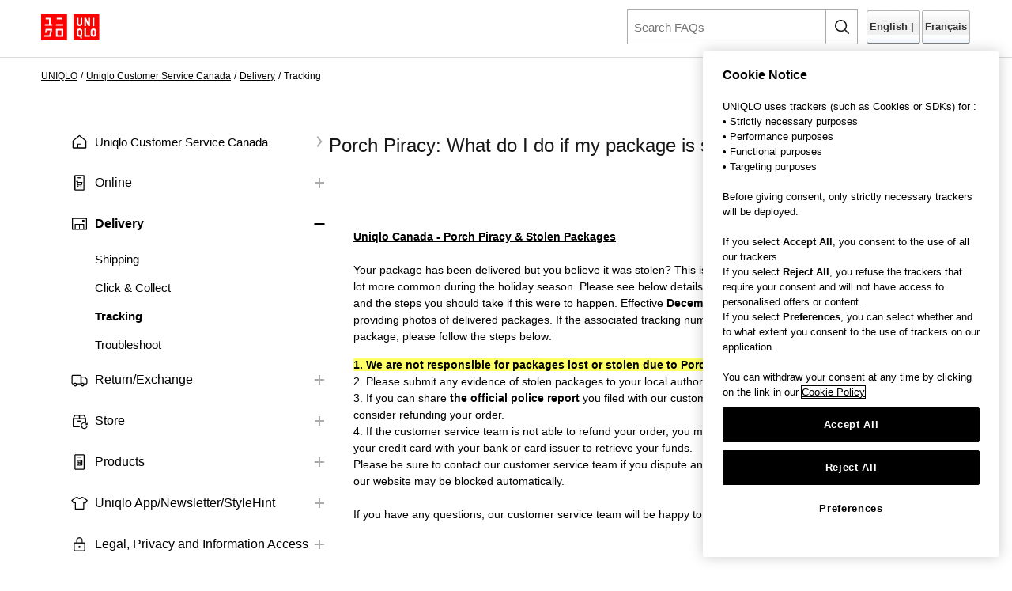

--- FILE ---
content_type: text/html;charset=UTF-8
request_url: https://faq-ca.uniqlo.com/articles/en_US/FAQ/Porch-Piracy-What-do-I-do-if-my-package-is-stolen-upon-delivery
body_size: 58603
content:

<!DOCTYPE HTML>
<html lang="en-US"><head><script src="/static/111213/js/perf/stub.js" type="text/javascript"></script><script src="/faces/a4j/g/3_3_3.Finalorg.ajax4jsf.javascript.AjaxScript?rel=1768424086000" type="text/javascript"></script><script src="/jslibrary/1752551382258/ui-sfdc-javascript-impl/SfdcCore.js" type="text/javascript"></script><script src="/jslibrary/1633048784258/sfdc/InternalDialogs.js" type="text/javascript"></script><script src="/jslibrary/1746634855258/sfdc/IframeThirdPartyContextLogging.js" type="text/javascript"></script><script src="/resource/1768348292000/FRCS_FAQ/js/gahelper.js" type="text/javascript"></script><script src="/resource/1768348292000/FRCS_FAQ/js/jquery-3.2.1.min.js" type="text/javascript"></script><script src="/resource/1768348292000/FRCS_FAQ/js/jquery.cookie.js" type="text/javascript"></script><script src="/resource/1768348292000/FRCS_FAQ/js/mobileapp.js" type="text/javascript"></script><script src="/resource/1768348292000/FRCS_FAQ/js/script.js" type="text/javascript"></script><script src="/resource/1768348292000/FRCS_FAQ/js/ariakedesign@2.0.2/ariakedesign.js" type="text/javascript"></script><script src="/resource/1768348292000/FRCS_FAQ/js/ariakedesign@2.0.2/bffV5Products.bundle.js" type="text/javascript"></script><script src="/resource/1768348292000/FRCS_FAQ/js/ariakedesign@2.0.2/carousel.bundle.js" type="text/javascript"></script><script src="/resource/1768348292000/FRCS_FAQ/js/ariakedesign@2.0.2/colorChip.bundle.js" type="text/javascript"></script><script src="/resource/1768348292000/FRCS_FAQ/js/ariakedesign@2.0.2/drawer.bundle.js" type="text/javascript"></script><script src="/resource/1768348292000/FRCS_FAQ/js/ariakedesign@2.0.2/fixedAnchor.bundle.js" type="text/javascript"></script><script src="/resource/1768348292000/FRCS_FAQ/js/ariakedesign@2.0.2/pagetop.bundle.js" type="text/javascript"></script><script src="/resource/1768348292000/FRCS_FAQ/js/ariakedesign@2.0.2/responsiveLink.bundle.js" type="text/javascript"></script><script src="/resource/1768348292000/FRCS_FAQ/js/ariakedesign@2.0.2/smoothScroll.bundle.js" type="text/javascript"></script><script src="/resource/1768348292000/FRCS_FAQ/js/ariakedesign@2.0.2/trackEvent.bundle.js" type="text/javascript"></script><script src="/resource/1768348292000/FRCS_FAQ/js/ariakedesign@2.0.2/trackEventCorp.bundle.js" type="text/javascript"></script><script src="/resource/1768348292000/FRCS_FAQ/js/ariakedesign@2.0.2/trackEventReading.bundle.js" type="text/javascript"></script><script src="/resource/1768348292000/FRCS_FAQ/js/ariakedesign@2.0.2/trackEventReadingCorp.bundle.js" type="text/javascript"></script><script src="/resource/1768348292000/FRCS_FAQ/js/ariakedesign@2.0.2/trackEventScroll.bundle.js" type="text/javascript"></script><script src="/resource/1768348292000/FRCS_FAQ/js/ariakedesign@2.0.2/trackEventScrollCorp.bundle.js" type="text/javascript"></script><script src="/resource/1768348292000/FRCS_FAQ/js/ariakedesign@2.0.2/trackPageView.bundle.js" type="text/javascript"></script><script src="/resource/1768348292000/FRCS_FAQ/js/ariakedesign@2.0.2/vendors~bffV5Products.bundle.js" type="text/javascript"></script><script src="/resource/1768348292000/FRCS_FAQ/js/ariakedesign@2.0.2/vendors~carousel.bundle.js" type="text/javascript"></script><script src="/resource/1768348292000/FRCS_FAQ/js/ariakedesign@2.0.2/vendors~fixedAnchor.bundle.js" type="text/javascript"></script><script src="/resource/1768348292000/FRCS_FAQ/js/ariakedesign@2.0.2/vendors~smoothScroll.bundle.js" type="text/javascript"></script><script src="/resource/1768348292000/FRCS_FAQ/js/ariakedesign@2.0.2/video.bundle.js" type="text/javascript"></script><script src="/resource/1768348292000/FRCS_FAQ/js/ariakedesign@2.0.2/DetailReasonNoteViewer.bundle.js" type="text/javascript"></script><script src="/resource/1768348292000/FRCS_FAQ/js/ariakedesign@2.0.2/detailReasonViewer.bundle.js" type="text/javascript"></script><script src="/resource/1768348292000/FRCS_FAQ/js/ariakedesign@2.0.2/DetailAppreciateViewer.bundle.js" type="text/javascript"></script><script src="/resource/1768348292000/FRCS_FAQ/js/faq.js" type="text/javascript"></script><script src="/static/111213/js/picklist4.js" type="text/javascript"></script><script src="/jslibrary/1686615502258/sfdc/VFState.js" type="text/javascript"></script><link class="user" href="/sCSS/65.0/sprites/1755548151000/Theme3/default/gc/zen-componentsCompatible.css" rel="stylesheet" type="text/css" /><link class="user" href="/sCSS/65.0/sprites/1755548151000/Theme3/default/gc/elements.css" rel="stylesheet" type="text/css" /><link class="user" href="/sCSS/65.0/sprites/1755548151000/Theme3/default/gc/common.css" rel="stylesheet" type="text/css" /><link class="user" href="/sCSS/65.0/sprites/1766141000000/Theme3/gc/dStandard.css" rel="stylesheet" type="text/css" /><link class="user" href="/sCSS/65.0/sprites/1766141000000/Theme3/00D1I000003FtdU/0051I000001w6fA/gc/dCustom0.css" rel="stylesheet" type="text/css" /><link class="user" href="/sCSS/65.0/sprites/1755548151000/Theme3/default/gc/extended.css" rel="stylesheet" type="text/css" /><link class="user" href="/sCSS/65.0/sprites/1755548151000/Theme3/default/gc/setup.css" rel="stylesheet" type="text/css" /><link class="user" href="/resource/1768348292000/FRCS_FAQ/css/ariakedesign-1.7.1.css" rel="stylesheet" type="text/css" /><link class="user" href="/resource/1768348292000/FRCS_FAQ/css/faq.css" rel="stylesheet" type="text/css" /><link class="user" href="/resource/1768348292000/FRCS_FAQ/css/uqFaqArticle.css " rel="stylesheet" type="text/css" /><script src="/jslibrary/1647410351258/sfdc/NetworkTracking.js" type="text/javascript"></script><script>try{ NetworkTracking.init('/_ui/networks/tracking/NetworkTrackingServlet', 'network', 'null'); }catch(x){}try{ NetworkTracking.logPageView();}catch(x){}</script><script>(function(UITheme) {
    UITheme.getUITheme = function() { 
        return UserContext.uiTheme;
    };
}(window.UITheme = window.UITheme || {}));</script></head>
<html lang="en_US">
<head>


<script src="https://faq-ca.uniqlo.com/ca/elgnisolqinu.js?init" type="text/javascript"></script>


<meta content="text/html;charset=utf-8" http-equiv="content-type" />
<title>Porch Piracy: What do I do if my package is stolen upon delivery? | UQ CA | UQ CA Customer Service</title>



<script>(function(w,d,s,l,i){w[l]=w[l]||[];w[l].push({'gtm.start':
new Date().getTime(),event:'gtm.js'});var f=d.getElementsByTagName(s)[0],
j=d.createElement(s),dl=l!='dataLayer'?'&l='+l:'';j.async=true;j.src=
'https://www.googletagmanager.com/gtm.js?id='+i+dl;f.parentNode.insertBefore(j,f);
})(window,document,'script','dataLayer','GTM-546QB68');</script>


<link href="/resource/1768348292000/FRCS_FAQ/img/favicon_uq.ico" rel="shortcut icon" />
<meta content="width=device-width, initial-scale=1.0, user-scalable=no, maximum-scale=1.0, minimum-scale=1.0" name="viewport" /><span id="j_id0:j_id1:j_id44"></span>
<meta content="Porch Piracy: What do I do if my package is stolen upon delivery?" property="og:title" />
<meta content="article" property="og:type" />
<meta content="https://faq-ca.uniqlo.com/articles/en_US/Knowledge/Porch-Piracy-What-do-I-do-if-my-package-is-stolen-upon-delivery" property="og:url" />
<meta content="UQ CA Customer Service FAQ" property="og:site_name" />
<meta content="" property="og:description" />
<meta content="" property="description" />
<link href="https://faq-ca.uniqlo.com/articles/en_US/Knowledge/Porch-Piracy-What-do-I-do-if-my-package-is-stolen-upon-delivery" rel="canonical" /><span id="j_id0:j_id1:j_id52">
<script type="text/javascript">
  $(document).ready(function() {

  //FRCS(Required)
  rewriteFeedbackFormAction();

  //article feedback
  var articleId = 'ka5Rm00000000GRIAY';
  $("[id$='question-yes']").on('click',function(e){
    e.preventDefault();
    $('.question-title').hide();
    $('.question-select').hide();
    $('.question-complete').show();
    ga_push_feedback_yes(articleId);
  });

  $('#question-no').on('click',function(e){
    e.preventDefault();
    $('.question-title').hide();
    $('.question-select').hide();
    $('.question-form').show();
    $('.question-form-comment').hide();
    ga_push_feedback_no(articleId);
  });

  $('#question-submit').on('click',function(e){
    e.preventDefault();
    $('.question-form').hide();
    $('.question-complete').show();
    ga_push_feedback_submit(articleId);
  });
});
</script></span>
<script src="/resource/1768348292000/FRCS_FAQ/js/deployment.js" type="text/javascript"></script><span id="j_id0:j_id1:j_id58">

<script type="text/javascript">

// capture some data from the Apex controller and store in js vars
var searchPrompt = "Search FAQs";
var baseURL = "https://faq-ca.uniqlo.com/";
var currSearch = jQuery.trim("");
var currLanguage = jQuery.trim("en_US");
var currCategories = jQuery.trim("");

var contactUs = false;
var viewingArticle = true;
//Variable to get active site page name
/* CCSR-12311:Salesforce/GUUSのFAQ画面を作成する 20240320 start */
//var pkbHome = "/pkb_Home";
var pkbHome = "/pkb_Home";
/* CCSR-12311:Salesforce/GUUSのFAQ画面を作成する 20240320 end */
var openDialogWhenReady = false;

// constants pointing to element ids used in the page
var CATEGORY_SELECT_ID_PREFIX = 'categorySelect';
var SEARCH_LINK_ID = 'searchAgainButton';
var ASK_LINK_ID = 'searchAskButton';
var NEXT_LINK_ID = 'nextLink';
var SEARCH_TEXT_ID = 'searchAskInput';
var RSS_RESULTS_LINK_ID = 'resultsRssLink';
var RIGHT_COLUMN_ID = 'right_column';
var MIN_CONTENT_HEIGHT = 650;
var FEEDBACK_YESNO_FORM_ID = 'feedbackYesNoForm';
var FEEDBACK_FORM_ID = 'feedbackForm';
var CHARS_REMAINING_ID = 'charsRemaining';
var FEATURED_ARTICLES_ID = 'featuredArticles';
var IMMEDIATE_HELP_ID = 'immediateHelp';
var CASE_ERROR_MSG_ID = 'createCaseErrorMsg';

// will store each selected category string for later processing
var selectedCategories = new Array();

function setLanguage(e) {
  currLanguage = e.options[e.selectedIndex].value;
  buildSearchHref();
  doSearch();
}

/* CCSR-10355:UQ CA FAQ Renew 20230419 start */
function setLanguageNew(e) {
  currLanguage = e;
  buildSearchHref();
  doSearch();
}
/* CCSR-10355:UQ CA FAQ Renew 20230419 end */

// called when page is rendered, uses the category data passed from the Apex controller to build the selectedCategories array
// as well as to set the category selects to any previously-selected categories
function setCurrCategories() {
  var i, j, selects, catObjs;

  if (currCategories != null && currCategories != '') {
    selectedCategories = currCategories.split(',');

    // build a hash of the categories for easy searching later
    catObjs = new Object();
    for (i = 0; i < selectedCategories.length; i++) {
      catObjs[selectedCategories[i]] = true;
    }
  }
}

function setCategory(category) {
  selectedCategories = new Array();
  currSearch = '';
  selectedCategories.push(category)
  buildSearchHref();
  doSearch();
}

// grabs all of the relevant search details (query, category selections) and uses those to build the href of the search link
// continuously updating the href property of the search link this way allows the "right-click and open in new tab/window..."
// options to always work
function buildSearchHref() {
  var e = document.getElementById(SEARCH_LINK_ID);
  if (!e) e = document.getElementById(ASK_LINK_ID);

  var url = pkbHome + '?';

  var params = new Array();
  if (validSearchQuery()) params.push("q=" +encodeURIComponent(currSearch));
  params.push("l=" +encodeURIComponent(currLanguage));
  if (selectedCategories.length) params.push("c=" +encodeURIComponent(selectedCategories.join(',')));
  if (contactUs) params.push("cu=1");

  url += params.join('&');
  if(window.location.href.indexOf('gujpfaq') > 0){
    url = url.replace('pkb_Home','pkb_Home_GU');
  }
  e.href = url;
}

// detects the pressing of the enter key while the search box is in focus and performs the search
function checkForEnter(e, o) {
  if (e.keyCode == 13) {
    currSearch = jQuery.trim(o.value);
    buildSearchHref();
    searchButtonClicked();
  }
  return false;
}

function searchButtonClicked() {
    if (!validSearchQuery()){
        errorMsg  = "Please input more than NNN characters to search.";
        errorMsg = errorMsg.replace('NNN','2');
        alert(errorMsg);
    } else {
    doSearch();
    }
}

// udpates the search link url and then performs the search as long as a query has been entered
function doSearch() {
  freezeInputs();
  var e = document.getElementById(SEARCH_LINK_ID);
  if (!e) e = document.getElementById(ASK_LINK_ID);

  window.location.href = e.href;
}

// freeze the category select options, if any, and search text box so that they cannot be changed while the search is loading
function freezeInputs() {
  var selects = document.getElementsByTagName('select');
  var textarea = document.getElementById(SEARCH_TEXT_ID);
  var i;

  for (i = 0; i < selects.length; i++) {
    if (selects[i].id.indexOf(CATEGORY_SELECT_ID_PREFIX) > -1) {
      selects[i].disabled = true;
    }
  }
  textarea.disabled = true;
}

// restores the search prompt if the search box is empty, otherwise copies the search query to the global var
function restorePrompt(e) {
  if (e.value == "" || e.value == null) {
    e.value = searchPrompt;
    currSearch = searchPrompt;
    //e.className = "default";
  } else {
    currSearch = jQuery.trim(e.value);
  }
}

// clears the search box of the prompt text when a user clicks on it unless the prompt is being displayed
function clearPrompt(e) {
  if (e.value == searchPrompt) {
    e.value = "";
    //e.className = "";
  }
}

// clears the search box regardless of what text is in there
function resetPrompt(e) {
  currSearch = "";
  e.value = "";
  //e.className = "";
}

function validSearchQuery() {
    trimmmed = $.trim(currSearch);
  trimmmed = trimmmed.replace('&#39;','').replace('&#39;',''); //FRCS
  return (currSearch != '' && currSearch != searchPrompt && countChar(trimmmed) > 1);
}

// hides the "next" article link if there are no more articles
// the more var is set in the VF "articles" component each time the articleList tag iterates
var moreResults = false;
function hideNext() {
  e = document.getElementById(NEXT_LINK_ID);
  if (!e) return;
  if (!moreResults) e.style.display = 'none';
}

var noResultsFound = true;
function hideResultsRss() {
  e = document.getElementById(RSS_RESULTS_LINK_ID);
  if (!e) return;
  if (noResultsFound) e.style.display = 'none';
}

function hideImmediateHelp(noResults) {
  if (noResults) {
    var o = $('#' +IMMEDIATE_HELP_ID);
    if (o.length) o[0].style.display = 'none';
  }
}
function adjustHeight() {
  var o = $('#' +RIGHT_COLUMN_ID);
  if (o.height() < MIN_CONTENT_HEIGHT) o.height(MIN_CONTENT_HEIGHT);
}

function rewriteFeedbackFormAction() {
  if (contactUs || !viewingArticle) return;

  var actionURL = pkbHome + '?id=kA5Rm0000001VdIKAU';

  var o = $('[id$=' +FEEDBACK_YESNO_FORM_ID+ ']');
  var p = $('[id$=' +FEEDBACK_FORM_ID+ ']');

  if (o.length) o[0].action = actionURL;
  if (p.length) p[0].action = actionURL;
}

function countChar(str) {
  len = 0;
  str = escape(str);
  for (i=0;i<str.length;i++,len++) {
    if (str.charAt(i) == "%") {
      if (str.charAt(++i) == "u") {
        i += 3;
        len++;
      }
      i++;
    }
  }
  return len;
}

</script></span>
</head>

<body id="pagetop">
  
  
  
  <noscript><iframe height="0" src="https://www.googletagmanager.com/ns.html?id=GTM-546QB68" style="display:none;visibility:hidden" width="0"></iframe></noscript><span id="j_id0:j_id1:j_id62">
    <style>
        .ButtonCssT {
			font-weight: unset !important;
			border: unset !important;
			background: unset !important;
			margin: 0px !important;
        }
        
        .Li_Navigation_Item {
			color:#fff !important;
			text-decoration:underline;
        }
        
		.active-language {
			font-weight: bold;
		}
    </style>
	<script type="text/javascript">
  $(function() {
   $('#searchAskInputHeader').val('');
   var askInput = $('#searchAskInput');
   if(askInput != null){
    var inputVal = $('#searchAskInput').val();

    var isNotHomePage = 'true';
    if(inputVal != '' && inputVal != 'Search FAQs' && (isNotHomePage == 'false')){
     $('#searchAskInput').val('Search FAQs');
    }
   }

   var input = document.getElementById("searchAskInputHeader");
   input.addEventListener("keyup", function(event) {
    event.preventDefault();
    if (event.keyCode === 13) {
     setSearchTextFun('pc');
    }
   });

   var selLang= 'en_US';
   if(selLang == 'en_US'){
    $("#En_font").addClass("active-language");
    $("#Fr_font").removeClass("active-language");
   }
   if(selLang == 'fr'){
    $("#En_font").removeClass("active-language");
    $("#Fr_font").addClass("active-language");
   }
  });

  function setSearchTextFun(inputType) {
   if(inputType == 'pc'){
    var searchText = $('#searchAskInputHeader').val();
    if(searchText == '' || (searchText != null && searchText.length < 2)){
     errorMsg  = "Please input more than NNN characters to search.";
           errorMsg = errorMsg.replace('NNN','2');
     alert(errorMsg);
    }else{
     $('#searchAskInputHeader').disabled = true;
     window.location.href = 'https://faq-ca.uniqlo.com/?l=en_US&q='+searchText;
    }
   }else{
    window.location.href = 'https://faq-ca.uniqlo.com/?l=en_US&searchTopExecuted=1';
   }
  }

 </script>

<section class="section">
	<div class="wrapper">
		<header class="Header js-Header" data-is-active="false">
		<div class="Header_Inner"><a class="Header_LogoLink js-trackEvent" href="https://www.uniqlo.com/ca/en/"><img alt="UNIQLO" class="Header_Logo" src="/resource/1768348292000/FRCS_FAQ/img/icons/header.svg?orgId=00D1I000003FtdU" /></a>
			<div class="u-only-sp">
				<button class="Search js-trackEvent ButtonCssT" onclick="setSearchTextFun('sp');" type="button">
					<span class="Search_Icon"></span>
					<span class="Search_Text">Search</span>
				</button>
				<button class="DrawerTrigger -Open js-DrawerTrigger js-trackEvent ButtonCssT" type="button"><span class="DrawerTrigger_Line"></span><span class="DrawerTrigger_Line"></span><span class="DrawerTrigger_Line"></span><span class="DrawerTrigger_Text">Menu</span></button>
			</div>
			<div class="u-only-pc">
				<div style="display: flex;flex-direction: row;justify-content: flex-start;margin-left: auto;gap: 8px;">
					<form class="search-form -header Search" id="search-formHeader">
						<input class="search-form-input" id="searchAskInputHeader" name="inputboxform" onblur="restorePrompt(this); buildSearchHref();" onfocus="clearPrompt(this);" onkeypress="checkForEnter(event, this);" placeholder="Search FAQs" tabindex="1" title="Search FAQs" type="text" /><input name="q2" style="display:none;" type="text" />
						<a class="search-form-btn" href="#" id="searchAskButtonHeader" onclick="setSearchTextFun('pc');"></a>
					</form>
					<div style="padding-left:10px;display:flex">
						<button onclick="setLanguageNew('en_US');"><font id="En_font">English</font>&nbsp;|&nbsp;</button><button onclick="setLanguageNew('fr');"><font id="Fr_font">Fran&ccedil;ais</font></button>
					</div>
				</div>
			</div>
		</div>
		</header><span id="j_id0:j_id1:j_id62:j_id63:j_id81">
      <style>
        .ButtonCssT {
          font-weight: unset !important;
          border: unset !important;
          background: unset !important;
          margin: 0px !important;
        }

        .paddingLeft0 {
          padding-left: 0px;
          padding-right: 0px;
        }

        .paddingLeft0 ul li {
          margin-left: 0px;
        }

        .liCssLeft32 {
          margin-left: 32px !important;
        }
        .active-language {
          font-weight: bold;
        }

    </style>
    <script type="text/javascript">
    $(function() {
   var selLang= 'en_US';

   if(selLang == 'en_US'){
    $("#En_font_Menu").addClass("active-language");
    $("#Fr_font_Menu").removeClass("active-language");
   }
   if(selLang == 'fr'){
    $("#En_font_Menu").removeClass("active-language");
    $("#Fr_font_Menu").addClass("active-language");
   }
    });

    </script>
    <div class="DrawerWrapper paddingLeft0">
        <div class="Drawer js-Drawer" role="navigation">
            <button class="DrawerTrigger -Close js-DrawerTrigger js-Track ButtonCssT" data-category="undefined_Click" data-label="Header_Menu_Close" type="button"><span class="DrawerTrigger_Line"></span><span class="DrawerTrigger_Line"></span><span class="DrawerTrigger_Text js-DrawerTrigger_Text">Close</span></button>
            <ul class="Navigation">
                
                
                <li class="Navigation_Item"><a class="Navigation_Link -single -home js-Track" href="https://faq-ca.uniqlo.com/?l=en_US">Uniqlo Customer Service Canada</a></li><span id="j_id0:j_id1:j_id62:j_id63:j_id81:j_id82:j_id86">
                    <li class="Navigation_Item">
                      <input class="Accordion_CheckBox" id="Category-0" type="checkbox" />
                      <div class="Accordion_Heading">
                        <label class="Accordion_Label -online       " for="Category-0">Online</label>
                      </div>
                      <div class="Accordion_Content">
                        <ul class="Accordion_ContentInner"><span id="j_id0:j_id1:j_id62:j_id63:j_id81:j_id82:j_id86:j_id87:j_id88:0:j_id92">
                            <li class="Navigation_ItemChild liCssLeft32"><a class="Navigation_Link js-Track" href="#" onclick="setCategory('category_uq:UQ_C1_1');">My Order</a></li>
                            <li class="Navigation_ItemChild liCssLeft32"><a class="Navigation_Link js-Track" href="#" onclick="setCategory('category_uq:UQ_C1_2');">Place Order</a></li>
                            <li class="Navigation_ItemChild liCssLeft32"><a class="Navigation_Link js-Track" href="#" onclick="setCategory('category_uq:UQ_C1_3');">Payment</a></li>
                            <li class="Navigation_ItemChild liCssLeft32"><a class="Navigation_Link js-Track" href="#" onclick="setCategory('category_uq:UQ_C1_4');">My UNIQLO Account</a></li>
                            <li class="Navigation_ItemChild liCssLeft32"><a class="Navigation_Link js-Track" href="#" onclick="setCategory('category_uq:UQ_C1_5');">Bulk Order</a></li>
                            <li class="Navigation_ItemChild liCssLeft32"><a class="Navigation_Link js-Track" href="#" onclick="setCategory('category_uq:UQ_C1_6');">Online Alterations</a></li>
                            <li class="Navigation_ItemChild liCssLeft32"><a class="Navigation_Link js-Track" href="#" onclick="setCategory('category_uq:UQ_C1_7');">Coupons</a></li>
                            <li class="Navigation_ItemChild liCssLeft32"><a class="Navigation_Link js-Track" href="#" onclick="setCategory('category_uq:UQ_C1_8');">Gifts/Gift Card</a></li>
                            <li class="Navigation_ItemChild liCssLeft32"><a class="Navigation_Link js-Track" href="#" onclick="setCategory('category_uq:UQ_C1_9');">Troubleshoot</a></li></span>
                        </ul>
                      </div>
                    </li>
                    <li class="Navigation_Item">
                      <input class="Accordion_CheckBox" id="Category-1" type="checkbox" />
                      <div class="Accordion_Heading">
                        <label class="Accordion_Label  -store      " for="Category-1">Delivery</label>
                      </div>
                      <div class="Accordion_Content">
                        <ul class="Accordion_ContentInner"><span id="j_id0:j_id1:j_id62:j_id63:j_id81:j_id82:j_id86:j_id87:j_id88:1:j_id92">
                            <li class="Navigation_ItemChild liCssLeft32"><a class="Navigation_Link js-Track" href="#" onclick="setCategory('category_uq:UQ_C2_1');">Shipping</a></li>
                            <li class="Navigation_ItemChild liCssLeft32"><a class="Navigation_Link js-Track" href="#" onclick="setCategory('category_uq:UQ_C2_2');">Click &amp; Collect</a></li>
                            <li class="Navigation_ItemChild liCssLeft32"><a class="Navigation_Link js-Track" href="#" onclick="setCategory('category_uq:UQ_C2_3');">Tracking</a></li>
                            <li class="Navigation_ItemChild liCssLeft32"><a class="Navigation_Link js-Track" href="#" onclick="setCategory('category_uq:UQ_C2_4');">Troubleshoot</a></li></span>
                        </ul>
                      </div>
                    </li>
                    <li class="Navigation_Item">
                      <input class="Accordion_CheckBox" id="Category-2" type="checkbox" />
                      <div class="Accordion_Heading">
                        <label class="Accordion_Label   -delivery     " for="Category-2">Return/Exchange</label>
                      </div>
                      <div class="Accordion_Content">
                        <ul class="Accordion_ContentInner"><span id="j_id0:j_id1:j_id62:j_id63:j_id81:j_id82:j_id86:j_id87:j_id88:2:j_id92">
                            <li class="Navigation_ItemChild liCssLeft32"><a class="Navigation_Link js-Track" href="#" onclick="setCategory('category_uq:UQ_C3_1');">Online Orders</a></li>
                            <li class="Navigation_ItemChild liCssLeft32"><a class="Navigation_Link js-Track" href="#" onclick="setCategory('category_uq:UQ_C3_2');">Store Purchases</a></li>
                            <li class="Navigation_ItemChild liCssLeft32"><a class="Navigation_Link js-Track" href="#" onclick="setCategory('category_uq:UQ_C3_3');">Troubleshoot</a></li></span>
                        </ul>
                      </div>
                    </li>
                    <li class="Navigation_Item">
                      <input class="Accordion_CheckBox" id="Category-3" type="checkbox" />
                      <div class="Accordion_Heading">
                        <label class="Accordion_Label    -return-exchange    " for="Category-3">Store</label>
                      </div>
                      <div class="Accordion_Content">
                        <ul class="Accordion_ContentInner"><span id="j_id0:j_id1:j_id62:j_id63:j_id81:j_id82:j_id86:j_id87:j_id88:3:j_id92">
                            <li class="Navigation_ItemChild liCssLeft32"><a class="Navigation_Link js-Track" href="#" onclick="setCategory('category_uq:UQ_C4_1');">In-Store Alterations</a></li>
                            <li class="Navigation_ItemChild liCssLeft32"><a class="Navigation_Link js-Track" href="#" onclick="setCategory('category_uq:UQ_C4_2');">Store Services</a></li>
                            <li class="Navigation_ItemChild liCssLeft32"><a class="Navigation_Link js-Track" href="#" onclick="setCategory('category_uq:UQ_C4_3');">Item Availability</a></li>
                            <li class="Navigation_ItemChild liCssLeft32"><a class="Navigation_Link js-Track" href="#" onclick="setCategory('category_uq:UQ_C4_4');">Payment</a></li>
                            <li class="Navigation_ItemChild liCssLeft32"><a class="Navigation_Link js-Track" href="#" onclick="setCategory('category_uq:UQ_C4_5');">Store Gift Card</a></li>
                            <li class="Navigation_ItemChild liCssLeft32"><a class="Navigation_Link js-Track" href="#" onclick="setCategory('category_uq:UQ_C4_6');">Store information</a></li>
                            <li class="Navigation_ItemChild liCssLeft32"><a class="Navigation_Link js-Track" href="#" onclick="setCategory('category_uq:UQ_C4_7');">Troubleshoot</a></li></span>
                        </ul>
                      </div>
                    </li>
                    <li class="Navigation_Item">
                      <input class="Accordion_CheckBox" id="Category-4" type="checkbox" />
                      <div class="Accordion_Heading">
                        <label class="Accordion_Label     -uniqlo-app   " for="Category-4">Products</label>
                      </div>
                      <div class="Accordion_Content">
                        <ul class="Accordion_ContentInner"><span id="j_id0:j_id1:j_id62:j_id63:j_id81:j_id82:j_id86:j_id87:j_id88:4:j_id92">
                            <li class="Navigation_ItemChild liCssLeft32"><a class="Navigation_Link js-Track" href="#" onclick="setCategory('category_uq:UQ_C5_1');">Campaign &amp; Collaborations</a></li>
                            <li class="Navigation_ItemChild liCssLeft32"><a class="Navigation_Link js-Track" href="#" onclick="setCategory('category_uq:UQ_C5_2');">Care Guides</a></li>
                            <li class="Navigation_ItemChild liCssLeft32"><a class="Navigation_Link js-Track" href="#" onclick="setCategory('category_uq:UQ_C5_3');">Product Information</a></li>
                            <li class="Navigation_ItemChild liCssLeft32"><a class="Navigation_Link js-Track" href="#" onclick="setCategory('category_uq:UQ_C5_4');">Product review</a></li></span>
                        </ul>
                      </div>
                    </li>
                    <li class="Navigation_Item">
                      <input class="Accordion_CheckBox" id="Category-5" type="checkbox" />
                      <div class="Accordion_Heading">
                        <label class="Accordion_Label      -uniqlo-products  " for="Category-5">Uniqlo App/Newsletter/StyleHint</label>
                      </div>
                      <div class="Accordion_Content">
                        <ul class="Accordion_ContentInner"><span id="j_id0:j_id1:j_id62:j_id63:j_id81:j_id82:j_id86:j_id87:j_id88:5:j_id92">
                            <li class="Navigation_ItemChild liCssLeft32"><a class="Navigation_Link js-Track" href="#" onclick="setCategory('category_uq:UQ_C6_1');">Newsletter</a></li>
                            <li class="Navigation_ItemChild liCssLeft32"><a class="Navigation_Link js-Track" href="#" onclick="setCategory('category_uq:UQ_C6_2');">StyleHint</a></li>
                            <li class="Navigation_ItemChild liCssLeft32"><a class="Navigation_Link js-Track" href="#" onclick="setCategory('category_uq:UQ_C6_3');">UNIQLO App</a></li></span>
                        </ul>
                      </div>
                    </li>
                    <li class="Navigation_Item">
                      <input class="Accordion_CheckBox" id="Category-6" type="checkbox" />
                      <div class="Accordion_Heading">
                        <label class="Accordion_Label       -legal " for="Category-6">Legal, Privacy and Information Access</label>
                      </div>
                      <div class="Accordion_Content">
                        <ul class="Accordion_ContentInner"><span id="j_id0:j_id1:j_id62:j_id63:j_id81:j_id82:j_id86:j_id87:j_id88:6:j_id92">
                            <li class="Navigation_ItemChild liCssLeft32"><a class="Navigation_Link js-Track" href="#" onclick="setCategory('category_uq:UQ_C7_1');">GDPR/Accessibility/Your Protection</a></li>
                            <li class="Navigation_ItemChild liCssLeft32"><a class="Navigation_Link js-Track" href="#" onclick="setCategory('category_uq:UQ_C7_2');">Privacy policy</a></li>
                            <li class="Navigation_ItemChild liCssLeft32"><a class="Navigation_Link js-Track" href="#" onclick="setCategory('category_uq:UQ_C7_3');">Terms + Conditions</a></li></span>
                        </ul>
                      </div>
                    </li>
                    <li class="Navigation_Item">
                      <input class="Accordion_CheckBox" id="Category-7" type="checkbox" />
                      <div class="Accordion_Heading">
                        <label class="Accordion_Label        -information" for="Category-7">Corporate Information</label>
                      </div>
                      <div class="Accordion_Content">
                        <ul class="Accordion_ContentInner"><span id="j_id0:j_id1:j_id62:j_id63:j_id81:j_id82:j_id86:j_id87:j_id88:7:j_id92">
                            <li class="Navigation_ItemChild liCssLeft32"><a class="Navigation_Link js-Track" href="#" onclick="setCategory('category_uq:UQ_C8_1');">Customer Service Centre</a></li>
                            <li class="Navigation_ItemChild liCssLeft32"><a class="Navigation_Link js-Track" href="#" onclick="setCategory('category_uq:UQ_C8_2');">Sustainability</a></li>
                            <li class="Navigation_ItemChild liCssLeft32"><a class="Navigation_Link js-Track" href="#" onclick="setCategory('category_uq:UQ_C8_3');">Other</a></li></span>
                        </ul>
                      </div>
                    </li></span>
            </ul>
            <a class="Button -naviButton js-trackEvent" href="https://faq-ca.uniqlo.com/pkb_Home?id=kA5Rm0000001Vzu&amp;q=return&amp;l=en_US&amp;fs=Search&amp;pn=1" onclick="ga_push_make_a_return_open('CA_make_a_return');">
              <span class="Button_Inner -make-a-return">MAKE A RETURN</span>
            </a>
            <div class="Button_text">To make a return, click 'MAKE A RETURN' button and and follow the instruction on the page. Find direct links for creating a Return Shipping Label or contact us for additional support.</div>
            <a class="Button -naviButton js-trackEvent" href="https://faq-ca.uniqlo.com/pkb_Home?id=kA5Rm00000020bp" onclick="ga_push_track_my_order_open('CA_track_my_order');">
              <span class="Button_Inner -delivery-order">TRACK MY ORDER</span>
            </a>
            <div class="Button_text">Tracking will be visible within 24 hours from when your order has left our fulfillment center. To track your order, Click 'TRACK MY ORDER' and enter your tacking number on one of our carriers sites. Be sure to confirm which carrier is delivering your order. Find this information in the Shipment Confirmed email.</div>
            <a class="Button -naviButton js-trackEvent" href="https://faq-ca.uniqlo.com/pkb_Home?id=kA5Rm00000020aD" onclick="ga_push_delivery_support_open('CA_Delivery_Support');">
              <span class="Button_Inner -delivery">DELIVERY SUPPORT</span>
            </a>
            <div class="Button_text">Please click the "DELIVERY SUPPORT" button if you are having issues with your delivery.</div>
            <a class="Button -naviButton js-trackEvent" href="https://faq-ca.uniqlo.com/pkb_Home?id=kA5Rm0000001Vzc&amp;q=damaged&amp;l=en_US&amp;fs=Search&amp;pn=1" onclick="ga_push_delivery_support_open('CA_Delivery_Support');">
              <span class="Button_Inner -uniqlo-products-support">PRODUCT SUPPORT</span>
            </a>
            <div class="Button_text">Please click 'PRODUCT SUPPORT' button to submit an inquiry regarding products received or general product information.</div>
            <div class="Button_text">
              <br />
              <button onclick="setLanguageNew('en_US');"><font id="En_font_Menu">English</font></button><span> | </span><button onclick="setLanguageNew('fr');"><font id="Fr_font_Menu">Fran&ccedil;ais</font></button>
            </div>
        </div>
        <div class="Drawer_Overlay js-DrawerTrigger"></div>
    </div></span>
	</div>
</section></span>

        <main class="main"><span id="j_id0:j_id1:j_id728"><span id="j_id0:j_id1:j_id729">

<div class="SearchContents" style="display:none">
<form id="j_id0:j_id1:j_id729:j_id730:j_id733" name="j_id0:j_id1:j_id729:j_id730:j_id733" method="post" action="/knowledge/TOCArticleRendererPkb.apexp?id=kA5Rm0000001VdI" enctype="application/x-www-form-urlencoded">
<input type="hidden" name="j_id0:j_id1:j_id729:j_id730:j_id733" value="j_id0:j_id1:j_id729:j_id730:j_id733" />

              <div class="fr-breadcrumbs">
                <ol class="fr-breadcrumbs_inner">
                  <li class="fr-breadcrumbs_item"><a class="fr-breadcrumbs_itemLink js-trackEvent" data-category="Click" data-label="undefined-breadcrumb-1" href="https://www.uniqlo.com/">Uniqlo TOP</a></li>
                  <li class="fr-breadcrumbs_item">Uniqlo Customer Service</li>
                </ol>
              </div>
	          <h1 class="-h1">How can we help?</h1><div id="j_id0:j_id1:j_id729:j_id730:j_id733:j_id993"></div>
</form><span id="ajax-view-state-page-container" style="display: none"><span id="ajax-view-state" style="display: none"><input type="hidden"  id="com.salesforce.visualforce.ViewState" name="com.salesforce.visualforce.ViewState" value="i:AAAAWXsidCI6IjAwRDFJMDAwMDAzRnRkVSIsInYiOiIwMkcxSTAwMDAwMDZEVU4iLCJhIjoidmZlbmNyeXB0aW9ua2V5IiwidSI6IjAwNTFJMDAwMDAxdzZmQSJ9+Gl4R/[base64]/pVqTKesR0r9PdpLH+zTs+RtuOYz3OpW9KN/aoFLHd/nDbBMltFru+Gbc1XMQfC1+HNHadDJ2NDxnRSHTpAw2Wiz1QFPc/sSMInwHcOXby2wvUR5FmcgxywLWYREIFq6sijDHb3MHeAC2BCB6kmlr4FadFw9Erga+t3yAi+LkJHO3BIZz6FCDmHOSvj6uV7m1sY8uf9Anj/j05od2E4VCIVXqGJKtyCINun5Wz0Fl15mAE9PYLo0MHG/gxJYgNULpta2k+bFhcrj5c4HCQj8AU5Ke1v89nMQ9I+XxKcDjVK/xBQUOuQ9gkPbhu3Sgnbrpf0eXhrXJqIiZFJUiQAUwgh2yTB9zkORqmEgnmYbPQwGICRVK1O3bobHvHFnGsDFEnnmTLMfRsbfiyK+jJ5pjwBHEm5Sw2Z4LR+jzNhR+KjvfLqn4v58nAI0pr8gdCRor5xsSn7yyn/mGPw5rKQte2EL774Yflu12zOoIDbMSMme5pLZnfzc+cQuXWYu3cZia8zkobVmI9assDkvtmIpeP/51Q1TmCapStJatPOapK4GHnb8MtCzvry8fG0iDg3cN3uL8i+XvB2osCkmjrlmYxOviIvyWyTTVkZghNuco29uTqMHF/TTmGL5fqiY2ViK4aZw+L8p6Rk/9LxBDj5XnK/Wnqj9hXCXdlDKZxpM2L7ZD+NsVrOvib66l+h2lG5um7a5ukw7Gw5ykzPC3+VToCr183ajtG0okOdwo09JCHqFnYB1VUYB/cee8lJ1q/poEWUW0P+3HtXesBqLnzE0tlNjWq3TROen4/W4jox8OGn0DwsOtiS5eY2LGPluvYnEQKeAZdUDkXnW+v2/22P5iwBDhq9f/mwEc10W0jr/q9ccrMrTgpGUktT9BtvmLw9+kuV9gQbBqUVoIEhlSagK/o6NdWDdzUNBb1Bp2zJOiblakP6dRW0LrbDerO9CsrxR1k1jspVm6jsqYh5w9U82uA/QdP4+AJFzU7xP3BQDB8Zt2jn79zt4PDWDR+oVBUtTveKDnz7iMmkRmxwQlI+KZ8RPzCJcbmgb9UXr9yedg3vK6PH+1gfq/8LzdhexkIDmIYJWlZsk3i06E8AwySuCsu/msLSqy01hO8f5GVVx/ZM1jPhOnYR13sVypvtDXob7TeoE9uGysgUcDgHOIrqPomKN0MQdJ9t96pyAek67lznAGf2qHPk0LJUqr1zumJwfOKOh7UU/DOzAytlONE5+kj/PtWZs5xII73IUSsYPpE7jo9BQLDr5Lti/LNRptgWcAgY5Jf21GYJ8vYtMNkhDoCAmaP48PpCIR3DJlEBAQSzxeQgW3GqgjeF5qwEEyiGIeJjOU9WZbGYIxtd3fcGwafOgyqAciTImfbCT/O8cVsHLxn54NWyyA74j07v9YyCqhRP2Tow+euaar7JBmZAXmeutT6cXJJWzt6dxFTdt2O3J/TkoXiXxQlbin//btDdONEwVyGDko/hQXByuP8qjUd3lgeX3gqTiFNm3IqSupavxkzbAQ3ydO5iSa9Wdz2Sd+LhJeRrLFiLUGFPknBdSvNGdNGa2TeiZX1jD2eNUpQ1qHqmnry7Ub+a2mdnCaNr7rrFsWiQ4uIZE/jOR+AmU841bhsivpfY/97cEjxyDDHsk0cz3dbkDrWgr0W3OvdHLb7iC0FpV0qMTAhs7/gWt2jo2UHjgpStQp9CMFrtsqg0zp4Diwp8NCl93oxxbxtlmWkWLO+brAMfi0twUJ3xJBQVfmkWIY8X9nKUsqqerD2gEvSrx7g4f3ggQqI5oHj4hpDWpp0Snn316oV5Ti8UWD40pMBuXMnzV+w1Eh3TT/ljzrI7aKOCnZ1VPOecTt26fBdulAgAcI5BEpsFo7tMbCIy9vCbyjZjPpTsDkSumLkF4CcEVpge9f6kRAxWIvP87EjImp6RpWDEOfwkjMdwboMPZnBGa3S7/8TJdLCv4EjAxemhelofAwQqgqGJqio3BUjFqmsUNDhQgLEmsN1bDetUGFoO1jQYPFSKHLRkJsoGSiEGyioOag9/irS/oK4KJIHmNwsZu+1A5dW341j57yn+iYecUoLD9lMB/wNLtUhHbOovUdqnrzhNmQP4wpD0k48YmpkIOZo5pzgldYH1YyTm8m2JaT4+XkiG8E1VFJ4z6K+LTxg1wVhu3+gDRWA96oZfm2BwNAYu30HSGKycPVu2Cp3f8rZP/KfITTXgofSZhJqYOOXlB1tazF2VYQQQF9hpHsIF3S5M3gPM10d92z9qNdZcQmytGAeZod5ECplB8vSNANu0G1HxnPIHFXAVC3Z4oL6oYqGVr5sY6a/P9+oaQPvNYiGCUqYZggAb5sL5JK3F5uRDldzx4yIIu5riuarTSjhi/rsgq/goqR4t7vS1tQHtYivu/fzwG5eWLcjGni1+OpytcCJSh85EmeNs3at1hqGhhLy0pR/uRuB2w31q/YwKR6wmErP4H/EEqRyS2+IvAbO2f7sejK2/mkpx0xGziRo3yKMdaI1xH7Ww9Dgeu7snmvV1WMvWw3T/JPbnaCtm1XrtAPFdVvj7yU8QPU+Fh3yjnnGElAmGBDcx+RSGf3drEzwibkKQM7KebNw86oFN8eO3IN4HTTx69qIbVZqbSvoaNy2VidkNuvZMb6dBRGIJ6ghMBHcWGpltUzNUiAQUNJe/NMJuMMu+JNkHIy8bW9rAO8JGMCaIRdDBDZHBFFHroBZGgPl1EgdyRiRVyEc4uqJ7mlFFwqRnwrJ7znv5f06vNKdPIo+jT290hpboPZgyUFrMHSBCCPzd1bXqWcs/WXtk5eQBRAxRqRvDuUY71CJ2oZnRvfjTIAExj5Xrf/ros5CJqLf5TTZQO1WQCuyNAqx1y97plmMVz/qiSRyLkIJI+5o5zX0/qrfbQxPO2DCiD0XTPMOSHltOQUvoYV5SCv2pQzOqr/inZF1GeXLlbIIIX/VAulyVWsFjVDY/4S+ve9uPkpCRuwYz+JcvsaoRj4k0sTtN7laX2cZx0aundRA3pQhJwMrVDXZm2Pjcm7kRdjQ8b3r74PMLWbZlnWrWrukbiyy5gIXTMvG1tHuMKAHnmiOsFDIREbWy24l4pqm8SaJAqTseEPpSufWhykTQB+Vr047pkrL/KG+ecof1Q+V0Wqv48ahS0trcbE+8vTpZz8PCbo+hEee7LiMG+/pZpkc6xCuzs+dPKWvLetENO8SJBDnf7mV/XaHQLykksOKCK9IJfoua3LgI6TUbnlDylEZd0f4qDEnATK3jM2n1X37HBV+dmIe2I9tjV/8EF7QXfusPVwcpOjLEV5nyuSLtphGOdyDoONA1i+Oy9kITJOmfGAeDCIuED2VWfnQuuPdEWNoh11yesqrKR+zAeWOf/Asj2uSqJq7h4EGc8sVOdL6YMxuhZNbHfoYvup8GLA9adIt4MxZHnkU9WByEwwdSexXnQGk9IzvumR4e1T56TwKN8PgV6hWKztF+ZV2RwceeZuhZWycW/Y1Mnu3fBwTw8vk72YbrIU5viVr24EY8GXOKskytW5ccoKMlofdtIPFbTKO5fM4dF0MBfP8ns04vH5n5/PhlGSCOMB3DBDd3tdWH2Rqjl3+6WB1tbZtAM2sBAYNp+s2/B83C/MUBA2/+rDIExuF0YmzU6djBmTnMOzGFJMk4RKv0Jr0YsP/5kPUxKSRabZY9FUIZZbiebgrUozUn+sgvhSNgLpQDX5jGFfe+CHjYvEbtG1BWuwqpbkY31z/K/Iccc60hJ4czVhFEgt3DSCt+eJg73xB+OvZLJ+K2ombHITwrcb4LhuCRE7JfANtTPTesrHyvluUQfebHcrrsLFWxPnuBvhgdYnmnGR9Zt9MR6E+ok1XMzxZQubueZnRHkGkyKW/l2o20R57S5j/3O7gHqNvvmCJJTh8fLJI1tV9WMntOA8yFYZALyNmWCBxjleDngMDj78CoFpv0JExhnjcrlkhn/[base64]/L7faX/OmGA5c3bEcfSfDrL5fu0EkWxRfnhHRuR7u5vwWh8AsgtcUFxPfNDjkrEYWoyopk3+kCWyx2LHrh5Np6I9gLMaZvup+w6VwRRLO6+n/d2g4QMEsunzKwh7697EhnO5Tb6iV4emY3YIsVZ3Sqk2xxiW6dFqP3ZjEHQHIQ+KCeKDPEzxIPuOwBh4olzYL6ydpWGeAg5nEYJuLmv+9uEmHl0ETRu79ev+uA4P44Qzhbn/bttBd7TMcVQqErSB4Msb/mpK0pVv2bpKNX9+riXWOIky/u5qru366XW2TdQHTe6+itaiQxmc8yO6AMroDYP128YmgBxECGxVazVceObzwz8/zvASlDSi/JhR+j8bdjcLGPmVhLCEeTLMmi2KxgqF41odIxueuKnoqaYlHfKUU27821QWcDcOlwbx3iavBSfZuNmcvLRjAif0B/GFCF1XWwtNKrTIxA0br2A4si1E17GVfoIbG9V9RWzOxqfZvC9vtiTA4TAnQvowrPan/R13u5j3IteiMQUoRDxE23LNfBwktK7ZRACAon7Ee4dF5QrWR6VDmu+29T/mGaZ6YZot4le+biPfTT7e1Z71o4o0kpFQBiVjxIXioZum+YrEt9BuLuRpd/F7NHwWqG4HNIon1hnqsP4hancnMb5vdRnFAbfOgIvZI4P2tlath+T9Whb+CWYaVYP0FfsjM2NVTFxjnCJiFnvh8FMHKzLhm3IP18bIJuhbjrYoEgyzd6HQBk3KSUHwA8dmtGO67CoBYcolBlpe6+JV42B9ogfFRphMamewciYQyqtcDGXvb6uMgv/edd2FDDvWcKjFVol+/fzuNAYnMDT8BEUzEm/W+MUEea47nJY0/6pUjULhCGcaoF3R5dMNyA5oMWnMf4x21krLwoZbUvjNY8XlvfgFGFI3y+RuCy01hpc3eXVQIbdEFe0/t9Axn8VuJlgaFnN8tUYWiO3Neiz1qclKKxsiJVq3a9AwPXaQdwYgG5c/tXCO8Ll8y3bndm7R/[base64]/aL/[base64]/wtceVQ7gDNVLwMX18ESegoW1d9WTZcoF/5xfTSLTsZrx7gD0u+rtPAk3JAgp/QrVmnYssgZ0Yg0PClvRclP6wvciI85amDzMZRn0JpXQANmiiik0F0zw8K+FtlCtEi/WHXGpggS1QJxJ9oCBBjS3LwZFappmiYc1XKzPKG+NwiAm6RGOIFbVUYoO6MAEPsE9XbMJSOrpKvUJDXnPsAP2FdU106V6CQQk5W4dADVzrGgfrR4vf8YH3ed4k/N4IvEfAFep3v1OBWU9XLJBL7MDCkbuV9iWNm3sFub9n9SD/eXPHaZv/cf+9U2FDY5SvOQQv5ZL1yGY68ONBUk1k+ZtWkUvZ9bWAD8lzZRwMkCMm685dFMXrsEKnt0eOq0y2gxiRTdBD5wrY97EOHqIEc7gOCwmvTTCaZ3oBSJRmY/0LK1ohQBEVhNYvVCN0USP0jKnMgp0S71l4HHmQOtHDr80FTdWStYR92+qJko5Skr8salDRvvvrlLY+hZpn1GLeixXnppT73CBP64bAuaY2nL4gwMnsIi7SI/2VQXZ1+fvjwpM9MfUQ0Z6kMnDX0ZGNuq/wFCSiaYW8XSDko0h2C1wpC0hGSz3AfiHuEjzGHxQRHFYPagwt1BZJM8eSKCjUZpnQLnhDK+raz1DsZ4q65T9U+C8DL3BwgUpFGIaq062tJ3+gTVIMUpEp4PlXrrNPKOgCfhjfAPwzl8yd9sy4RkStiE4tcqgnABvQcwP3o2TwRipS0fsBi2SZxu1hdXu+E4/D0167GFvgnvjCA4OPeios5HFWSw0x9iBlV2RfmjkWy3aqQZqP8LGaEWyiYZwLaboOSduwMJ6yNLrLGqi2c93oND8iGs5srdaXmNqEreljaaL46rJw2+CwVuebuvZJlSHa6SMfuxm75QpR0gf9ixK+x/p4xg2Ap+IFb22ghh/w7O1LU1kvYdhGTAfUSLoMluWxKaGuVLJ27IXUp4A28Qu/h5AfcO4GN6jJj9vaZKIr6PYC4Pk/DVFRyF/+2dkyjfjlQ2V8t52JCjGonbXSboR+89k2H4GxNIf3itG1vlmErXqNI/+rCUeV8uAAqOgUBJBV2W9rmz/ZRo2mSMBiBNChSz6vdFjbdkEADik+LI5YNhYf/4l8KAonMyH+QHFxZU9OwLU4Q1ocGEBzNv4SRR7Hy02/LeiouKHi5Y0ADPWrG4ijHH4XVWgsomzHwikKYxQH2i958BAilDL9FjF4erhnrWwgZQIO98zYheyNvEyn3N8WyR2IqpzplM6Zf73UAqXu55bFPSnpBtyjUkAw/HA+aKpGZHF01jPE/aNdgOHTrzE37OEp35U0gCh4bf8boShs9MDl5CB3NBDG/hK7oMIF6i/Lj3DeGyER0dgiQMdwTVHMRW0Oaz4YHybHK6fkJPiboizIWd8qnm4Xv+iVxX/oOzLVHiMo1qtwh9JZDqmwlS9qDSC5ttEOCKM1okf3GYxTBiOAjOuEF7zhUW5a5ekY674gyevxFLEliXLH8k0Z37lYOi4DzrpFx6KHBm5HlyaX+HHmKll/LK448AqCdnZbKAkp04Fp4vX8i79vqcYCES5O2g9VCH0I14aIOuURjnhJVxiq8FIjS7qKarhzW65CG51zo4ZW8OugVyHDxE9zccgIXtGqag1wBik/Fj0NZ3mt9G5sRWOhNz3PUVp5+LXCMiMviv7cWVV2uG89LgyE3sfM8xpBsPbo9KfzcTm05uFPez2IG697e9HlhajKLKR4i5swIyhdRKb9+FQmgPsAcSrw3+anfprIp8jm6RNBevTyO+1iHsbGj6/fV3ld/uW8Dx1cemUo4pLNbCK+B8+BgcKjwRTA550glFRIdhNO4SNKXKc8LfNTbI5PDfQshYFOYq3NH037J4pQLlfsm7yX08M+W0INjE/GyPR9dt9oUj4o5moYuIfj/8Zylr4JjpEHI0GmArYYOchx/KvkXPgLo8MZyvg2i+1vveqfzPas8Rjy3slBjzQwaILKSqmfB/82Yft2Pv+6A4Zsp+oyxk0w8swTBfgfkVkwvL8uMUNSrnbErfOgJefrldv2gLpUU8JAx0kUcqemZb5uM1WEDBLaIUoua5i7SHkHmujM6RlBGvkqWN5vNfURL4uWAejCvtu5YkNmszgRiLs1ZLcZ9kxp8vJJ4m3Wh45qs6/vRSsb3W2D+M0auyuvf+0nAePX1ouX+IGQFVLD8os2eOqpk1riJI8Qc69mFPwgiUjB4u7hi+MzTPy4556vZoZSNVjla9UnDc/HAAMhPdPJuqRDC9XyuB5FAXzyZ9o2FS3SNtsllGz2A/A6kkQkh/dfUcgyvfGceKxJKr/FGNz37z1HELlGIvEs+shNgVJT78nJAGDqrGMEHsP+F/pGvgpCkvweUOSjYraLGXmZeTmGv+d22ICW+v/yhmSldeb/q863I4l4ikGdh99CjWhr1zt/3sa1B7dr739diMotyknc68JQObsKajXW94GGgqRzxMMSiE6039Oa5CeTP1luvblxx9EDyt0CLzvXA7WS1v+toXc0T2P6qc3K5vm/T98kb16FAjfjFbQbzDuHSNfothM1XjajuG5Y3nWORVxu1lYbAmgIlS5lmL+vOSB7uwqytLBDVG/vfNgfcs/ol8bA4cobv+DEemwBxmLOlrHVQ2YuqEoaSHVjOeiOKEhQzJCVz+SW9HgGKjlnxeA4a4WU66ZsmVymS4jtKB5kIn0kVw7gVtKmhVpmKVR0rdi8uOLDNSyT8sPD9iBp9FK1IHmAWDidgMi9pns6K/HTJhkYV7kTyZa6CMMRxcxtDy3XZ+5HJoFLiMvAEyJ4BiTSgvGyJ5sQioYn07RUmG0Gx22tpUo8tp0hqIlRXuuJdCsF1MJvobehhLx1DfL8s1s5IIUo8jxYaAa7V9pHJx5WeomCkpAtgBNwZe63qAAmTnLPThPCOeGhq/Hboahe0MR62yRQWdGMvLG6FLD1bFLV9k9TeZ9Yz/ZSNbte378ojEZ/HKuF3GDP+mCnqHKnppIISCHpvCaB9OB+zyD3ZPgsvemlmTaoujRbbzTzQgS5lDe5hz1bBMZFD5cVJ73SvjmhkaUpswAstMM+Ms5k8P6UYCruwEA0ENmkNnDsG+n32l17Nj/ypPARycbwCSUkF2RyOufWR8rvDOTzWx3g/sTIDZeWFk9YAm0va6fSebKhaOZthrfO7wWqx3w4fuY8O3h3eKidm7iNQXujoy4II/2c/8IR7wkHKyF+d91lm/zVCD1QcYc5ciI3BkWoCsQgmplMESP7w4SMmeFHhnuy1iXeu4ZLJ7ecGIBGhrJwI/kODvARE4ittK/NyvcEoYX05oIJTLBsYreNkF5Vd8CUFesHXBZPSIXC0PfEtAfwtxb1fOKCsT2kuiFSF+eHVqFqvd+eRl+NUjMVKJ1OQ1qvSWuuTNSU3S+hJ3N85XkA5nPtWXFdkKUcoAIiQTYXTY1+PMoRIcK86B71ZB/47UrevsaBaqUP7bCVe/nMstYqWjRj/YXz7xg1DgbpEnGR3vJviX5iYbfty0ABzCroRxJP/Rzs9EeltoZo9aXWskPQZeKQTAeIj4YJEJNk1saZA5QRKO0hZkSFk/MAc64VVNcDcT5b+DIRYdbvpSyBUkPfruGk2zy7xgWD8/2YGmINPiY+/[base64]/wzHTAg6mckGkdgLH+ebVOis6q0FVe23OEK5RRcpVUR220GSRXYTpCwQmbGRfmt9HLJsauuPuQ7O73m9a4zaogx7OGWiIQMH8s9z/Tr1EZK+aPcptNVfGm+j9WbNCdl0fEnO7iW+Y+9WyPcfRxNCmjj7wW/GsdD8UfVMGYbjECsIYu6NIMdxsbmXUub6SrSf8DXh/8I+y5DmZDsS+cUM1hjBHA/O2dx5CXSq+AksFpmD3ZNoBW4O6UTrrGI/[base64]/XWVePXO/[base64]/B8nSmCfUoW4EDZGRtJFeOjV1XqIcHIx/2w8gN/kVE8iiF5W7K1ApS47onKBM3LWyIgvKoe7jUhv6FqIyZMRg92AEsvEGn1xIMDI6x/irjFZUgPUQcqXerOPH0t2NAV7daggED5OEGZIHQY/CkB/swhSgP2oY0DqjUewR7GceYfrNh/w6TGLc0gI6lN1Ipr83w7S1BsowqwawevXtGKF4xEA2v33gGtkppZr7JXRneCT6PuvpOiTivNOlAkXf1C91JNQ7wboZT3yJe0dbvsXob5+rwWaTeHwsZQcZgLgDrWneA39/MQFCEuQymnta7J79slgIRxmS8+ogsmkZHivsqzJWTWlT0X7bYaWvsRHUCYhYRj6TZ4QpI7CnTwd3+IXiL8rIQTmGqqq+q4h2uhkHgSC6vghpjyMKuGmdY0FdXZ6oqevToccQlmz5+5thBQ3BGIhma13diDPlYA/mXx4HHDdxnIZxPZay5dBM6ALozfZxs2UgAhbdyxngGSGXjtM11JTHpuEHbqgS5QrUEvGx/KXuWiu5k9FYotMp24JEPtcdR8wEBFdMba2B4WuliZwYvWh8+vpG35/o7gvgGZYY5TPCezJWkAjABWcP0ttkLAuZw/iqD460M0yHsLVHg+Lxlfs0LDpxKVIc1SyDo7+wAgF/2r6ce2rKDhFiGs+Vnyi6Uutt/DF6f8h8ob/vojSJHHHTb1hTReC6IVReVezLkKzLs03BLH9LSEbl1aix8nPNYMHhZ7aIsC231AVEf1WoBdc0tOgSRE6ESwlnezmnpBm/1AwctbRtM5Z8Su0QQ9U/sffG5FMfnKDyHyBM/bDfj+3tZi1oFxL3Em6/MPmsDogIBSz/8Qx4CbZuP0KTQ8D78SQybb1s60CKJXdfzctlnMQqmUrePsdt3cKdpvsPp8e6rJCKLc9BHrXn9+KSLgaOuvyaRhl6oVZDQc+783gvs0Xl7lMaj1OzuwyXqlvTJHr059jTy1SOG+i5Z1M51mjUBoWWG+msa7CDFsBXyzk6tCzIKd7Ohk/aMq3rdHNd15yhtjAmWNCegOLuqyi32YOjQUzufvG3D85hRfsy+EgvfENw1NDqvnv0fjCUoWA2c9Ri8Yny8Pts1AUb8ptn6mHYAJJtlzeyOQG4iVZfxycTllDFAxrb51yowST8cXy6/aYjEC3crXRQvdpVY0mwWBUWsQBfIaySJj44/xk6KkuUSTOB5BHE+Djd4D6D6uNzm8oVQEgZL39fNGTACf/Jb5b9LKO4XldUhZSAMp6UHQrbuCl5pP8iXd+EC7M9U/97IOrxW6NFSb8uyUiLGLZcyYg1QFW40mK6JpM91tXrXxYP38v2IL8w8jckZUD8GszDQBmj86w69PlAQ5fpJpzVn79N5nevX8kVr0juD5uKery+zHMcUl+re4SuZB4ogJ/c6OgdRtdpsBv42GHN33p6Fl74bo37CfIpta75nd5nq0g4upwSdP0tu3JvUxf/dUwJw9621FyEGjWhmfK2bPfhlHvDnlfVe7jPfikWD2BP6jq+MFr1DZzHHUxYTjTncV3pcWotXKAkVi7NaPeNp3XJ3rYclGLSM0ck9//8NvJCA0ZJSxt+B7nF/9YhywW9Ly4cKJWYvcJF/+ZAmdgLkdUHIfcpYjbaOm43ORq0teuoYz2fldGcS4ah+VfM+eaVAYqiZvuFndUDh0wwsuGLYCJDpd4JdMSLP9zQOZuzIl89abyn529fONPTvWVvC2/[base64]/S2/pRlouuWvboIjm6xhlMyIjHSrrxZxXYFQGVUOg+Tf/4z7pCxjTuyNImvaGAQkhUjHqU16lLVCx3Cf9IFe5eAm5xQYbkC9W5ry3ojLRaQ3hH0J7Yr8ENvhW7XFxsbh/P9jLzGKjYZfUDMLcfRtkvi/MMNlabracYQrj6/AqbeWcsoRF6I3QIVf37e/Ysd3423LOAp3vEk38Zk2voexLo//G7UFkYRrfSLfH+j15RlKG0iG2U6o2pz59tGglk+15jUJTkBigUPcaGkq/a3i/xMRIIps8G/cAq8FFDWJAf4NJ1ZG8v8pYOuIpTBjGUQUJ3ohdWZO05h5AHQp3lXpkjIcZivGkgLg67sAOQ0Czvlr8WAwrCZ0/owqicaMpckpaxVbU1PcRyigZ56ettqwpg5MZcGMJYawZdMXqBkO2XRrz4ud5Bq1tNlVVwpG4o5mQbsrWyMbjKz12vDhBpFIkzvvWhMDrXNFFNL2Amnb0YK64n00eO/ugFZRuiX2jeTCi4iGRg2QGujVJgE+pzLXLAxTacqtm4NhCWySH66YG/xUv8/qfJaQgv/DRl6rfU5Avsv2qGq+6CjuUCjMP3odV82lIqPsFChyloCvjh2LBCsRRi9iYfdpmz/2DZkXn/dQQdRA2PgEA4TZ7bMMVqn9za7ky4fm5YTWoT/cfbpY9qPS0yVSCkEKrDqWpFGwOEcht0ZxY+p51JSHOnX6yELK5xzN8UJh8bdfmAL+EzCYtztIMC7mR/ck++DlA8wOexWRbG+gkD9QMVDxrY/74NWcTpjPB0EZCuuU16TmYEN2OVcCBKRdQ53j4+TCnIHPpvxmvr/xQQccnRzP+241998Zn7BDWnKq2DqrtyAirjb6bO1LGIFt/3U45FX5Nbn9ujcZoYUIaKWQNh9x+SQHLuEXjoCv7Svfaz57sgRoTwBGkb48UC2Cu2Z5GTLYLY4EmS8A6quCtGuqpY2cohzovqz6lQPwwtMxvld2ePvjH4KsnLmIbvc0asaJ+a84rHBbl0l5p/scUfVrRtw99wD8Wb9bhMctAcN/OovVYynYLTTsASDpEumtTWaAVTS+MmIbJhV/wjkITI+l4h1uP6wCbVChIh7WDcND+Q/8nrGPq9pt6Bm5ydZk1wrq697MSFMJ5a1Q2AEVyddOWdq3DMFp0SM7GgOrnqnoqHIVbhnwNxgUqKhQefDsS5CKLUxhI96T1lBllN8WICELLLcvUrrK8Lsk43keyVcTidu6bRB/gyyRf7lu8fInd/IjBu9dOs5jtDf1uX/ZqEOmaCqVquPV+3BryIkBcSrSdE/Zd2tmKIbbTA6MDkaBtflBq3Fs7Z5JGsHobvWm1hMJSHE4NATxfsIAZRXNUVY8FLpbvK7nMSBfH+xEcMQbAO+qucCMHlAD33sDPR0KxZ2J4ANo+yOI6GOijWNeBpurj/bcfJe/oxFJsSsJO+ZgcOYpGLXX1QQQ8eVoeb1hZKEZgbbDGOy+XRw3+iXNp1mbQFB5c94k3dPkB1mDRSxG7Pd/vuc0Kj1gYiAUc270W6wAShssxrf09fKqKa4AZA2h9hAE3W7FEWvehBKYyCWExcNu7gaN4R9fh1wZVDPr9d8H9d5Qwp+JwI3j66tpLBtC33waKKiEgk9WJpnlW2DcgCG1C/9nQCdvVi83nlrmmV57pPgTKSv7pc6WxPH2xTfO78/+u9R2uTzRaQrnlcNLoc44IBPqnBXToCqw3tPEGhpQEUmMV79LBF1+eYDQivXwct1fIhV11QvUX9/zhXX9TBj24hy+az8FLI0og6ZGCGcflueuU70w1YPGR4aVjnZE3u1CFVx8ue+DgHlILaIdGbBe9joqKFOJN6oXYqLpeSjAwuUaKgsC0ectGUGgjEK1PreHlEMEhPNhbvAAIv0P0juwzZv9ytH790VV916k5/5smhTdCj79Nt82aKASdYT5qyXhggDAEpls9RlEsvAQsjk3pDKiwiXxOEnYKQxT0w54hVpjCT9lKUXYczSw1NRBwzc1teJmHG4r9sSiGUXqTs7OhqZ0AADzGu7zyo99WBrSZ7OGUhzR8q89/NCuwoxW5QkZXtS84SCecFCSIVYzpy/LkKpMBpKybBGmQ3HgXp8C1wZ1K+SesYdbf14Fzi2vHykZH+y6y4jt8bGkj2knR3lcAuVyzkuxFt+GJYV0epkC+9oDCMxYMObkI/qqDaSp40SBqFG7m2p50xLYC1/BLFPISxeA/fG2bCY+/u/0c1+i8NG12gFJ1lv6axjlkIgdNvB28YXIG8lUEDf2PVx8nQAm3eLsTNmYyyERhewnXMT6nl+IT1Y8p2ff2XhY0nPCAPKXwPcybN2Kp/ixFQC60ycf76iRDjKlXJysb2MEg07slzEgF2fgQNbafGUYo/EFol4dOEQqqc9JnqBHhv27BSTq4TaAtibvUBguGUxIe9oO6JElPXIlhF3VOHzM/4l4rNBr1sTdKbEGUpcXm0Ec4fVzXaU2RrF9yb/X+Ml1oa6oeEwX+mvaF91+RRJcdY17VnygqV1zJvoTdfqEUZNOENTLlzAeii+7JPhfXLLdRvyMqZ7xLOKI4GTrL1z18tT0aLaW+ozXF8K/ny5NmbkKSsO1veB01tcS2yNAxm6hEPdxUImIjEVndWT05hIVJQPgucF8nvYarvvuqIEsjvStmIkK8sLdpe6S1mHnZEqb0rFizr291/eqFK7ndzBsMPxX54tP3jBoF/cvqY+06CDaZkTaJ+FTOJQFwWUUJzzW+yZjOSAI8KLwPUxy8Q1mJabiECLWSl5T2JjWtOdLjzZztzhM4MUbqfkmpv/UcpUwhb8tNsoYJDeioYvUemvEKzkqu61UFxFQx8OQlM/b3MLJKHQ5Kqze2lmi/D2M5YinuiQdFFoOJYZQzq7oFUwsd7mDOSEnffK0qcfpaEaRPGm1jR15w+R9S5/+yyIv1b3clA6gNzyIScXqTLPgGtLp2CsPN3x9anYHN0NQ6q/qIXN1kZb2q1nCAFLYXFSAnPYbqIErxpVi25yUBll6EnXy9vAiwS0YIfWNcz3y+13i/I8T1PjWHYc/tC1AJCmbCMtbzY27dVWgdcCxxQjx/GzqL6/23tFkzDXkvg/OQL9yH0/2NRcUBKfXwJva2Sc0eUIqYif1kLuOMsch2zSFjjR/kYNQbnG1IJbO3aYq5UH36uoWtf79z6ii6+ZaCXF2KnzcUdkayyTcNfXUD+NaQEzIAmk9hDsIMBe1bLq1QDjqJIXMCTHmQppgvdU7gxWuoVDxQRXWbTXKJJ+W2xTo7JjvNNTOiXwq/E3DWe8IsJlEghwdJnjPZP4UyVy0iC1r3Pd4RtSd0W7dzhnfMAHVVjbhmY3Rl5DlqBzlotDVg5wlN14QERwVHjs+/UBRuWElbURCY+tXaFdkU3w7Ntly26U4AsTTDt9M+CNGY9Ivy3acAiDzsDTXKibVR3I+DFxkQ9YbIit2WloQcCuJQwBG9KMdwA6DXUxZz684cIYapTIYqBh0YGdy8ISHAtgospBkKdYnxC/h5MVbQESotgZX+mkNabCPBnM16gm8LcqvXTqARjOzcGyuOnlT882ijeo4Av0KMBtfDnIJokVxdU3S81Eav+M6DLiWwfCjDGEETN2/[base64]/DP4MSBrJAlkQPlonYolhEbD59XLtarSV76qDns1Ve2vrTkJroWhbzAQbQkriOf8+d7tflK0YLwvFLN7BO0S7RSO8grNBqMjNsEOS0XokKbvUg2J+rdm65cczB94gjHVnenKjDROl0/fb0df3hNHcxCIMNrKLf88a6q84qo6NBolW0dAfQnkI0JiMDQslylX2CfNvtzUExECvsaBwwjhgCd6bM0GemrPClTUxoGhT7+vtcvbMTmYZY3VAnBZZgTdfXBXiV11apj8LjZ4J4Bsun54/f+UkkDX+llt5xqNjk0iFKRDeeii7m/TZjqd/YA10DVy4rj7dXay65YH+u44CvscZBX5uDmSPKRMiIik+VfXxnR3BhznCIAKfzrrmQqgev2I00524+mxYhcSIgag/A1q2JcrcbTlx0U+XyDkCqaiqx8Vnf3gpO4Yxv2jPlhcP/06XU+aP1zKSup16qZhf+B1g7WMMmA4Voy9guPI1oUPyECUkK2rkU4DqiaHUQtCLPJbd708+Hr+EF3E8NkkNkbpc09+u4fSCo6eLsUwoHCTNCm2JqpcWlc8rhxyAptZLEECJWGFAEsYAirchyAy8tb4KaVk3WC0yr7k6Jsq1RiQ1/4J0G0VAoBgSlCTQekjOwyM+xysSxb33no0L4bbaEPNBcClvkXrI+8Z2QYOMEC+UaNe5ryMoXi8f3nv4sH1ifOdt3SqrMaIRjZHLBNt9MtyciB+14n6/Pi0WcgrtZ2M1940FJ2si7CdIL7iSFX4vfe/UTj5AKgE/oOMGizTTCesuOAwRjX8edSB2m48iUK7yl6nbVHLlqJ66YvaqdzV4WJ9HTCRc1H6XOiHxXJIsVJzYXQ3cFzqUkeSAgwT46kGwl8QQlg3X6Qt9erpd5TbuikcxGZQ96uMyjLNl+cxXFDzpfaEn+LwSrXT0FVuulTWqTXOTGvCb9Lxy4hf59TgLo1C0N+4H7C8/2Z0pWlVeUBSrc7LCQKlV2ZMYPsrndBHBrDKEQN0sJBzcUEQULhNDMlpo9RaaIzvvvO+XGrepg/[base64]/[base64]/[base64]/vyzJQrFoNr2tjIhBu0+/[base64]/KTpaCUBibVrfgme0ZFCjcTLXfGPAV0bM1ajItQ5vIGhFUhRH8uHEXbyYUlT34IuJ80TIoDahkDYIYlnYgKZszHa7OiEYIycRWnSrZ1Ko9uSXpwrrAL30tgPILbw6WHqdY75DsnNMoRX2D7/gMkdRhhoxDt90o7QW4w8uK/A2yXU8E8oRoiPpfXcJa+D7XzZOnBvKAr0lzNC/JnjDiHLKOFMXJVOptukG+xFYry39HUaGGEukYl9QMMjpAKxEaCRJPQT1Uf6nC2ANptu4oMCImpEZNsxuA3qZvY2R7EUXavt/8D5QKW+8SX+fmESC5O8sbO6fH8ZwKj1AF/2r/U8fNkVRqTeKPXT7hW23SIeBlznGVrbcWJL52VCd8qTnVVnjw0N27o/chYRM9jY6oi8auc5R71H8OiXBse1fh3CXsQCKPTeCnkoa1ycDFoaQofVU7ZAMnU8UPeQg4zIQBck80ChaF9efRS/yOQm7eBmCJQ7Z5RGKq9YibCjnHAUqUBxXZuO2MAC49uBgfk6XPUKbp6KKA6oC13pUa7K+XMs33Nh8HRo/6SW2O+MRcImi//2ggx3VLodNLUIJgz0NSTL1MMuTukAYw8rQbuZEK4tjbz88klBOvcvIWUJcScB3ycwXlm+21dHYHn+d1/0VX6J/W3M/IqURTeQ/hrGDH9GWewKKuU1T+CAZXfoeBI1SMHSQ848BCIaoGpRixix+gFlPPrpM1JzvA2HnknJLnXKgcZdj34TP4GuDXUSXxfzv4zPgCuKKZFKjgGxK7ucPuxhkDDErqUY/69YOJZasXhbSR+TgcwxhIRs0Y0Vfx8M7sGDUolOncpRc6rtENKH5Co6Es0rdDQUeg5pp7kIcn03XIteQ0pOcoo1oWeA0ZLPuBfQIMG8NL5Bi+0yu1/K+tlLBSnpZ9+zB9VeHY6EV4CeUOoxG6yG9ThKfORlGbzDaliEeXxJN1oIqaAizuBG/SLJ/w6S/AQhAcTAF2VK1S1w2w8OSw50o2O/1WXlahqZM0uFJeyUYiVVkfpVP3HtZjvST4djLsFOmAKjh1GNnR+LoXwgFrzuFH85AIifBl3dPpUh9G4f8lcHzyCrjpVCbHIiJM6i1B0zNeq7ll8Y4p8ywoLO2YFkscrUQsiZDP4ez3qrQbwx5WNc4SOY34KYX2ksP85/nFVsSJATy4fx6rSq6azKjPCtkbTKYA4cV2q5ZuSSVaIPbwLtAOJE2hTEinBhg1XVC2/qpTg4acAle6630oUiLOmFXEatkROWHt87Er4KUw+AdwziJ3fqaDa6i5/M5qfCbDtHmDCMS3ik3ucYtNGiBQfXLSLYZymvh38lJZq7ozjFujog4XEzXsYmCyCjfwMfHaVUC79tjAWaRCpPnNLlmwCA0nMw3P8vfGS9C7WRHKR67D65U3B39e9NMKSHOFfJoohpwCMmvZEjHPF49kDrMBUoKhJsileqiS0uvfIONZp0rsXU6im0g1b/r5OCHY42uvSzPT4ydZewrJ4CPrZAo/2bKRP+VSuIVhr9qLNt4T233DZTNt7OLku+c68hTdJjBIbVYpQXyZXkHCfxJl14RvA77RduK1UAU7BZrlKzc/[base64]/KHb5aTzFJpBmXV9vvKK3erxaPVgIbt7QI/2zfSGSmB12L3j+uUcgAZyW52UnEA1na6KLDqZMivG6oeZqfkBLWpoIieY/w6FkrnYkx2FRlJ9L8FXL6Y5bAUaP+gMWMZxnzXZ/RUjhr51J2faU2pMj+uHRDGanQdtfa3Z34OWGqde2PFvQhQ3nJwAb79vAztEn7x3mqKoXywjAjU0F4LMTIyH1ljEwWKPbu+xmayc4iGZo1rO5GxsqeBykm23C2q+xxHT+toHqNlyJC66Pdm6J3dUAEnhts8E1pWAHXNvArRcxDYT4Fq4FEELk27QFmyPKXTo/Ks58m9xHiuDWJTtZ7QsCfumeHRttVdBnHWMJzJfWyhqS/mytg1HQwsv6W3wx9xUE/0tFRV3/jJh5ZANJEXiAENtYhzdUpGYFfTctB9qi/xbSMPbpqcCgmeASctHllfFlGv97BB4DSPsofijHBnvK1wQg181fWTAHC3pXipXPO4ifKP3YZgr1rQBLUhGEL9pHpogZoSwreBImQL1Y7aUKTzeWwgq9to0XKfYMG/+9piM15Byfc/sAqScsFANmlDpB67mdcXcwaBiErwn6O7GomGDyVHY/LPkPscYnmqxH0Xm8Q4/7n2IVobNq8itdbfUianvxvNdgAE+qrmUrq8/6iNga/nD6rOXguOof7Rrm8Wea2tkw6AvLiybbRTZ1BxvMHjbN9zhQVRFOGjgWSUlS3wyEbQr+xPF4+jfvBejuglhpKhg+I34RGKCwdHrHLTDX+0/Mb/fNP0BsVUZIsesEW5cL9qVYYUZ42cg8zmtJ+Wq+PjmVWt4hRKnC6iUB098jJK9ANW7KEnrsKdVqzKUVR4okll5lOAzRvZMqPvu4wDoyoP7Eiagixw6NF0md8v/rwLddhzfJp15xvHV0WL8XQZwrnWRYIQvnJuMJxuRDq9CpFPoEFLwfbyb65zt7ZvImanG8IcQYIMcZaxEDouAD5B+Qg2OVsIUS+/YLmGPr07hgT6a4FAE9o70Ighztotlb+6VETFmZyx13H5ay6nDE5pPKus/icGRC/qfwjCquwsAGAQSn/Qy6CrEPiYEh3nnjnEGlAtzvPuQMP1KGAv9RgZUzU3ISICzc82tb5cHyJdROiMqQrDvNnlIwNehnIQs9/0akldA156wc3AxtkQ8OXGKydvrgQqKV1xHlpUqbcXG2XghzfnHLTmwcSY3cIGu9P0FJgKnpyqzz7FXeAZYI/SIokJAJjzi9I23Rc2lUHnXdAtL9zUoJm5jeOO/x5xqjEErM/ekNZ6Mb5aNejwkAOOuZE/4raeohcf82ZzCemHSsLkpjFAv3VgHur7LM7hnsk7Z0+emOqNDWzlFONIWQ5E/yuMIRkTNAXT0RUBe2pvqdGB6JUvwNIcBfZnYteHpHAcHrIfRbiypN5gcp7d0s9lDv8N2lfoFJFFur9VJv1B3bdZbpk8/nKvfYLWQDoHGU7CFavAuXTiSr9jNjTYNdzwhKCpAwKzbmZCPrUZ1iE/nHcFGccRgxRGO/vWMm727t0XJmiNBjURUL6Su2gFVb9zzziettt7tmpEalAzAtqEInecl3l2H4PxCJ7RBCwCT30jUNiAfhPQoVg5ndmXuaPH/ttCsrpzxz6brXr9/7LNbFbyg264ZYZAYKG9Eg6G3U0pG0tBlR2tsvkTeULBbpTKJdnTLhQZxWipAz2tztt6o5xXpqHhc2oo0l/uwY62lQw6XFMIjdmreIIbVS7ft++rCr24tTEEIAbWFBepill3KvUzYOu4AvyWbAqD/3FIKQDXZbFRvCFcOclpSMUIzQ/yLshkTA1tR1MFK2FsSkdDeEjf+oqzWF7CuGxY+K8AAxGGZXa1Rszwa6ba7T1Q3b2KIyWmbEMFhAaJROhI2z549GQ3J4CFVwYy//GUknUunqt5jI/[base64]/m4cu6G9MPiu17g7f/m8BYV7AUKTF4HpWs/T7bnNeQKV//C51Z3MnO8yTW8iFB6BxFAsYdKSP8RjWLbuSZsoP76Mk7JhKpWoC30L+93lxM+93sjDIWcL66qQuDnK79niaGyq4RtZ9KrUHQIfQKzZ8qsnfIGZ39+s4Rzwac8WVSve3l+TDlogwrr2Cofnmbd03qYKrjSBfN+PI8VS46BJ+Y+kPiijMXTQH9kgFL4bCP5vcq4WPp/cI3vwKFliZfRDxexSWMz4ePYqyUUj3YygDikgOpyVDsvXjH9RltT3pr1ThK1tLob9sveJDU1DVN/V5Vlj5zwksnNs/r0bD9mNIgjHxMTxDIbqibNut2tBJbxbcXYz0EE3xliqaVOQDV6SCbUEvGatccqVhY4/2ObHQzlT3ssuCIJB9zLRFexq9EQuITxbXZQm7eVRbxCpyxumy0RNneIvvU8DdBnbWaeW3IXP0cUbottR3t3/oavCg7mMckovrUuhf1ux02xZ2/EUdXcQnM8N0iqbmmVJ5IXqWIv77H6RTqdr0AWTYZUT22Bw0RRQzioRY/eyt849DIHKLCPpxIAvLKTbPEbpFfEWF5DZOEVIhvVnn9AOL63xXWhdDLBa3f+bQN8oYWNbEgmFhGMycBqkORYSlihk7DzPZ+7WMi+8K1zioC4d2Z3R/1WCZXp2m0KzZG0QjJ+vN44KOKmfgxhWUN3jba/2Gdf3GY/M0g+ihKC4vUvJA4pM4vIbxJqgnt8tfBDWABk8i71mecVJ5bITO/PmNxnO+5pY8h0HDhEDCHhpP2mLVcqhrvdxmMlNZQ1Jxeqx08QGnx9A+z+kAVfxVicppb/g6hFxCLSKdqVKX9/tP/z3S5h//Gd0Byyfgi1rFc6SDn+d1wXQOEZu64KzYMyeVjYxYAzUUbnc4Y0BPI9hf/XgBcShnNpJlamkaazmK/5yqFNJ8pFIvLmXPVSC+sDBI8dUrrJxlAKr4AmLhVw8POWwoXd3awY+eAWzwjPtC9ytcio/zyWxyjLEqb9/WGN3MwbpnxSE3aT1gTKqyNxIg/9zG/1SGi6XsHIjyjEjZvXNAPdTSnlXVhgNNj7pcODDC/SJuPnPb+k1IRQL1Dt1xQ/H0MPhCnCAq8P6+FQzPtZNZ6jW/Wf4LCkrEsy2nqZ2WEg1orvblI7vpdB+D2pp3F85x5zx1AqCDi28UjXdlkjrivZI9Ns4rHA9YtNYqU7uRgffk25tk/kVAYjYd4v5fmaQPiKggCN1M5Cz3wc0g4RSlt6Olqw/OjTZwZ/Ojxqo84YZiNesW8YKXFDQzkzVthEAkgFQgHfg3HEJlDcl9m+d5YEQjA2z/SVZ8Vbycpu6m9S5hsOg2Dr7PXsI0epJpfxLUheTp8Fz44zutfAsSAsTrvgXysVouScbXc6gGU/jyrE4HhvzyDtUp6e1SuW9awPMOtKQ08bVMdp+Y4boQgJkkGkR7r2qmJrG2E1h9Kp+vY6qLitiyzLglg1Fb4yqzP73EmEWmQVmb0+kJo0J29Xfkn0A0uSBgQbUlWk7s/oVyM0/ouBG7MFOkhHPodzozZdPcIHOwg5llaZbUUREA/+9KI1dF7xikLo8kd6pA9RRmit8pw/rYBCl2z5vYyu0ymSgoIG1zb2zc2wwdYxZz7KKJh0waQyYilp+zWfGK++7nKUqmi9x1uF+0kpTA3QhIJY7WbVq2DqL6WWwFTbD+YP0Q89gRSag1CVW5ITpoSGKEOL8Lwl37pD5h0h+I9rfK+7ONBfvXYsw5Zpxx7SmsewJBZRMp1blO6q+X0/WO+MKGc5vIo8wgTG8/hxhU99mlxIW80cgXt92kvtvXED92xua1vUirZJPHyHOb9UNO69Nd3lULQpmLChZiOrpKg7iyFt8Ep1U746pGAEuQ9lVmAoXWeumNr8JMHjSFVW2HNM5zUc0HP2rLps5RKDUOoWz3CsJ27I3I/iXAxScpCppnQQ6eikItWbOEb8yyFStZok1kSJQQDYz7+FBp55lghY0mHwqogwXKfw88JUeIjW9Mfw2q6TWpBaq+2hefYMdyhP2D66/idliF8fetDkeglwaMMygOIEHHhJxsdjUyOxXICY1U2BFFs4y+7nRgq6JSDUIGKmBMb+r1fkiO65LgzF1W/vI4BiRaROK874bMVl3k7iVdptImQXTYp4MMIIfqKgUTlxMtOx9UUvdeZFOMQkwQZE6X4Dxym4hQXI3BXHLelwj0LXddjWJizUz6/eQWK+2iAaR0KjWO+3LkwqWT5wGfB/0jOA4XPtcCU/zv+bYSJdBORB29xeVWdME2bA+EaYXRd6YdhmCWiJwtE7CD0shmxAO57kn7BTmH3fp/rp9bQqNhxKDMSt5G8/rDdhySWoAr/demcX1IIrW7qy79N9GGQYwZCFrcrFi2LNqIVK0hzVku5giYkqPOSRtt33XcYLpCw4TcSoZcDBgNjSawGk2fxwxHAFf1c3/ipjP49Gsd0olFlbpvwmi8nwFK2XhqdhegZIBoNEwBLnkwJ3iE164M/7e1Vz4zW701mQltnJpZXgO+VXvKhQc+dYwUVocYqKD35NbIDTnU6rgW/Uv7BolFXyv43Jj1pGrFReWiVIAh76F8lEDKMBD1+hx2EKABDwLCiKg6/tFpCNDW4jZg81fcIBBa3kLlR77JiC17bETUqmu/ufeVf7Il0Nk3HOkA7vOdnQy49Z4lDDU4Iljqc8F1gQswZyI4JCg1/eD0QsDCvylhNSiZ2Pi0T81sdgYJ+ydYMXDNNBVkD8p15MF0mEhEj3yraZCcFRatmWTGw+fwnIdFDN9MdXs3Xe/drsq5wZSaa+Bvw+k7s9yGPpAMjJ9XP1iVIEaQl3ura17obSyqotlTALOPhgGSXr86M1uJ2xVnifB5iSxmIDCHDXpD+lInlYeh9lQEzLUjeOjbSFvfWwcI8aUktk5hvDinsePSWb5SSWV1a8SkoljCwODXYg5M6/6oh6q1ADsZ2xbiw8rAz4Yi2CwGpdH2sfC0Odelv6IHL58V7Lqt+H0roPHNL+A3mi/OZdxFk+2d0EtjDPlglu+8+BkpJOo9GJNv8x/[base64]/xwm0BuVbFSIOtkhPdub4FTL5E2y0nwqdDD39/G5f9CUiHmNDRSKVT1hPM3qCDzoMHdAlZHkRWW+CIr4DUN8b/kJBLRhVMOXp0VOW8CsxndQSJNijukPmb3EsnnjB4DGeUoQPkd0IlsC2LalfD57cTzNq8R2YB0v77v094zsuQ6HoSPNVj/lgkuMZYY76N9lGZNR19wprzn5+LON4Pat8nJlsg9dTpFB7vNs+zg/cgHEBQPtFqfHC85VNODRwB/X5t+WN/Pcqk/ItTUJPm+HO8LawIsb5dHLNAo2AzhnDHt93QcHeVbPnYBXqrPlMAmER1xOTXUvNwsTbdmuEilgL4CJO7+WjkIlTdHA3JYFESy19oPCu8iMEHZKvMDmxh8RMgSLLTOwO3c3k+Dzt5OObzu+ANSUvVycPJmCVxPDOnUj/JasQykRhJmZEm+4VxJ6FVBjO97wZRRghnemKn7jilqbONqygmIWaml5L11FPi9adkvcGKcJyoqsKGn0YCc7+yjyTjh7bb2gY9fDK+VpWkeGkksS7AEVS0F9VcQAF2xII+rlR7Ylg3AXLbsrS9cInpM/RfimrZCamN3rDFf2JPfaxduVWxbe6CrrAwVGP3J5UkVLeUC+257/BpUa0bMjX4EvWxlrlaO8/8EQpKrcMTmF682dhFmbs7r3oeRrd0m+KvvVVILC7SWDfdtIOSlECQEhPmZuenB0jwT8WH0sAMCKOFol3NGknevYWT8CSwz+2dIeyi35gLhkSTNC0UORFsyUnm/yqjE6p/fUCwwS1j8j+KH5Xc/T8Ly6ogBuHLfMyme4DTKUBf6rod8A+k2gDx2xsGLC35CY4prynEWbgA1zBX3v/Duh4dbBG7uvlZHzIQpDejJJVy+9wXUVzNF8TUJ/nt7D5EvHnXVBqpVToXzeEZM8WJKh0QZsrCVF3nAbn65eu9WbQS/slQjL/BO3exEU4ldl3ZCsbjUASeWWP/YINqk3ROziEdWKeHfIJO4XDdZWIdebP2RUj6JKvPhZrYRYBo23GKKz6bF8t+ql6QJOlRRqS312lvgQJJQYQpwQuVV2jcIbMnwRB5zNVgoX59a9nPduxTSr/JG8gg8W1/iubfGt1N6eQU35913gI6fIoK97eE5lPi1jnFyH/[base64]//CJD2zk9vffXByPHLpmzogZU1X34Ua7HOZ5ibh3QL9QDTKxfjrWq2b+LwAJXBNRmMOKXHh5rEQtq4IWa6nM2A6pJ1CmVBITdFJfrCI7u61IWea4cinMDKdbru1KLhj4mj6DPHokE/qpudT2AOXJi9rJu8NR6S/E4vGgrjiymRyQE5c8IPjP+3qsg/5ltESQfc0O49L5hUWsSi/FCkcvVyZcVMwlLPrMds1gFjEJr4fgdS5M2esV1jewGnhT79wGjfVIBbNluhNwdGv9clRV5NppZN334P1c3TSZx9hQrkJYY0NseKJycXf20oTt2V/uN9/prX8dZgwMYwpYQQ0GgTi6JRwR9MpE6+Ls+AhLRssgInYg1TCQ+Rf6whnn5grezh49lu/gzpqrdHpwgeT9xi+A0cJSs1nyXoZRMtxzcGu+FxDFtOzBbPMNZlc4AXiPOlsMFzZ286eEEITI8nk6JC0Gw0xac0GsfsUTQZm6zyHgDxpntXAK8dWKkbpKWj+0+Wf6FI94h+K4/03E3nv8ySJA0YPnesXp1IqC5uTvm+GY0T86Pr2gEa3ECDp1pdWZ2NmPqbsyVfqaGEJdrU/zTIGKFF32qWcchoXxkIsXeR6qRmxw1MCbm0flByf0l7HjTvjsri8VzbCxifTAsbxF1jmo/OB0Udi3k7DJ8mkV6muGDD0haD9wbLxQJEz7I9sqjyv1ZKXA/8To2RX0SGCxCN8SK9Lmcf70BZd22LBEGCqo1X08raPe+8+OTo2s8fJlzFKzeYCYhLz1uNcS05uJ69uxL0kzBhogLq5W2oxEXjRGabt9zoD4zxwbUT61XPv5JACVABgezuAZXKwszpYf+1rPIBh/PjQ2z5eoAoFbjvuhC8Hsve3pd20Qj+5FqmOkua9moxszSYpzpzc4ppB0+EziE3N/JPTLP9Wzs07S8RDAiqsN4xjeb/k6tcTrfSdch1GSPHAE1rgh8Ofgps7Ebu4N/3f9R9hZmKLX6ZeQ3g+CIXZGM3ms7NKUzaRza8fe0YqlNWAX+MNCHBfl+k+4xprYxC/cH/sXJq4QPLjYqqW4C1Fa67xxsftrgKGAtOQYCA75TbNmUeyVKylWV0s7Ah1Qqb9DYpf3cfbo5HlAlZqeyWS0hslqD5r5KFNyQihiqauidsyGG8/aKKPkeKDIV1y7BwZ3Rh7wGUWgc0se9Q33hB02PtJqj30bHfHQBqsB2GbgSRQEnyDeC9S59ripY1iphXALv2xhW0lRngD6dpWqJhDtxly8hJzhDJAojw1HEDjRWrpBV3hrCV/ekiliRtE0l+cxrQj2vj5L2ks21ga+3CyA/JTwjQKsA7r7dRg251TpEhcyytXycGeVl+Yd6NJxqk6Os3g5/hJq1i0/EDc0RBfmMKd5vDd8E9+Cma3mcCAIdsHowt8P3llENsx/RWTfdV2sqOuAVeY4fSu+v/vNscAedA7F4+XcZo+KVV+qq1MFoBNOVGDN+7wlP3ztYFEaGE4TmjkyAapse+Xwe6ewObV7wR775o4+AOzfiDLU2H33nrc5c41wgf+9QNYvUirlDCLcXcxaHNnx3CTtyBYqLHJjO6k7ka9WJIzH26ikVgvW9z0aj1xGADXd71CGlnN5/mCRQ+Woj5Jp0JMMQSoc9uHLpYLdg9CVBIZVElYOLV/ZuY45+GI84xTKPhv9Aqt+MmTCg0qOCd2xG0uBHAn9Z/1u3oImOuIVqEL5vqZuE6sJzaQ9cUc/ZnkIHVJwFp0P3WeEXYFLzh7EL2soY5rt19WnQFkT1SOWwsS/vs40uIddGLQSbPuYgWIB/O0uAPcvBNNorXCQfLD3/djRNS6S69AYNtu1Y+zncgUEv45AaiiweoQ1PC0B2IZkypp6CpmM37yzAS83pTIUoo1To88YMA91a15yc28NkHW3hBnvJJnp+r5Hct/JQ7IkwloOewLJwzi5x/k9InjghZnS1cFv8X3X8u4zlgdHj/pVHgmlRMGrWzSt+UVDPwRkD/DFw50Etgc3fOL3emSFsQ0QLdKzhq/7IzUYhbycgpqHap8WmaNIPSJGnJEvZKhgUEmLY6S48fywL6IQqgMfQoh6HxT+7yQzhenYq4ipaCdKWxAA5PmaQV9ORe21J3hl2KuAFO7SG6KYqbL725gOh9rCN70IMtW2l3y0DrWjhkxgg+HHgKNQAi1WESm+3GaRTSPD/[base64]/iYfr9pKe7+sNcz0xg/Ioykx+Odg/7T7KndW4UUnr918a8VpeGpUqJZIMsd5J3Em7ewAME0vi9EU4NRjwG6Z28ZYTEXHipIS8thtBSRO/5P1gHcy/EsDf5jVtpSJTCysW5U5TPffmEUY3bUXALhD0N0nEColeoRtoE6/Ae3KGM0QT5/AYXQM1wWfCeX0aKF4EQlH3UaC0EdXM6IE6QjNiNlX95HthwVzqahyEaRhDL7KiD9LF2sAxDPihE0/LlWXhiT8OXQkHHGXrWKmJQo+q2i7ttW+rT66s6BxHF9r0DZEJjQp990LM4smt+PJWL5uM3vwbFQYjik9JIeWBt9S4X9oa9+EXJSJ6PkxE6Zx4xNP0J9u1SljKDb05cZ29TuZujimSyVpFlThYABy7Ipg3Er+rC1Xo1/Sxh5u4q7+BsduGk7Irn6Z2x7NeX6/IHPGrPp/dsolub2bgFcJrHEZtTPJNm6/bPRvmnmC+PJlht45XqkPi0GJRhjeMKhUinT6S1kJSfUCsC9bPKuIlxXldhD626DIqFHbIAP7LF8Pmxac2VYzCATsdTm6qNj3v5tFexli3y0xPPWFVHBJ7hiLwg3c/BRyucwIlMoJZFds+KBhdj06LX+8DlCTojKh7Lt062hr6WGmnVZZjPkWuw26cHYtE/WR+KT+K/bh73HPl18fHggK946ECvGYI0iWB7mYO7aWC0QWlxPW/qnesVgRmOaKyOyAItspXbxX2tCr1HV6HJoTQkNTqBcBJC554Mp/1PTTD0rzeOfcq/2qIA32EtqZXqi6vhFrw8sDrMAZynE5VfTOP4U54wKNYRkWJObHNeAu3q2//V3W+NaX+JrsicNSJ5sZSn0x8ccljrIUBve2wXGWDYVK+pIEY6bqnBsnZZo9knMlRkPeabMNQHRlyBh//3AtyyVj/OgX9q72JUO0iSOdjOY9qGRHBUx3c5/cLzcqtR1bTWMGYXYAsD4RIkgDnStTqX3uVBmwTCmZTp4D9N+0GWEKRYxeggLL/DMkeUnn3Zi9QwmgjsIgyQSRvIvwoI8Gbgwqs7qGclN+aDOTXa3QsrQnkLcJbNfqbZPJXruu3R56K/Kde8z1CGficcIBK89o7HPha4dlUNnKRz86hR+2+SKIqnsDIeL5BJRPwHFoekXX5iJZ7V1pypf0qpLpRBQw5REaYhAesYwL2yzpwMQosMaNL5Id2QsP7k9BHx58PmIydO2b8kILUemT1k8uNODJS34RkXikbrtUtbt3Nu3GmdFW8xQJD+zI0apop7EWX/D9kb0SFcWRV6/[base64]/VbRlWEj6vQf5dn1VMEt1ken/ASKFFJE7aGFtUdQT8DUnmxqCJH1yH6clXfSMCZZ+xuYSRYvM4sgGzIz7OP1cwNeFkRir5tw0k+kuEcyDx9C2ViMm+DWoIB6s5OsFve3VpDsjeIaS5qIh4MM3KUppbVLjJoZhRWHsM+Z8eP9TufgtmiBv9922vFg4oQi9lujwv/7gEmLXEtUkYgqQqFqtlZH+qaRaycHuro40XnT57p0m3E3AhSbBaqSu+9XwcMJeNatVHfGhGvGR2P5O1zG0CfLdE8f8Ju2GhQ86/P5dZkMZFWZ7/EDo8QW1RhGOcI960M2vLqa3MzT/J4NTdj/YsPag1O6o2Ehj89C7z7QK8ufUU+rscv4PZyCVoe9D+E2Zygl0p2/tLIfbWCcGvxNDp8eps9llkatx6ZNLo0tKDvV9Dpxg2In5wTWkPpdaw4FBqiOa9xaVob9OM6poKTJKQIcgBc1c++WDtM8/kgpaZKfBKq7qfzz6O6HrlB1HvUnvePJA8rl1PD9rVzMUuzS9tSudQrOOc9DQ3nw4Q6EPEFdd85Gbawg7UHMvE0HZAMe1f8iYbN1cJzMQrDzOw5z/[base64]/SGATd2LSFiVh47oMPORlK5vaQqwwcU3RJH8c0FNdbNnhYudflBeOQpRwCMVQ1q/xi/+iPXCdyzamsKBnYSYICo3L2X8KcTf4EI3rQy+hmNVqi0DEpKF4azIKFURJhouJuQpX39TWdDmD9klE2FdAZt02LAdoLnIy3dtS+DT8jjzk+1VKcmrv2YR/odknF2Y9RmuLQ8YYoigs5ycQl/EAHu+oSNCF3I9PVoCfLFQs/TgMLGf5bKAsa16pHEI3PuSAMJvDn6wyy7Edw4GI7sSVxVwqfE08oXRDB/9ynq0mVCIuBkBR3AwuS/fDfN72TmmqkbEkzzOr6Q9zykgWPQglVfCP65NcIiTRQvNELy4QVWbMV/uf4fqRI3cZwd0VWfs1WyhNw4UtJN71nkGBBvkY6GO9s5tDzPUJk1O9kh5gwnPropZ52bcZe4GHG5A9criQDc9TwwCSzieIy+QqZ6oX2Bowe1tc/zZyImHIQl4DTquyvm+NKNio2Kyiv2xktmgviubOJ/TPVnKGxE3Q3LyR3v9p2kve5VdfNjkm/YVl5hTitl2ncAb4CVlHAOHw4puUTgdozHEpQI3jIgb6uBthJsEj8z+GTAbrlJDWUtOPDc4xd5aKV7Zf8jbfUpwEvNv0o7N8sNSmbROwvBCjK1i8gPHYEDklEiG8sMh23hg0jbwgAOAf+2cuiVxNJDoWGWHVpBWXogjB/hN4u1vTpnhE/Q1Y4v2xbynNzUC+Tvsry9ZabCP4/OzMPvPquuqzj/8LA/niSbgps7iRDmYifHq+M6g4Wc2+T8vWTSUbeotZ2nko8rgQ4cTe9XizpbWfAv95qRzI8mBnpZHftTwb4uYcEPqXXG30a2I3rX9GrtjrabN5WtDbCM3+/4EEkFu3n3HVOHqKoItNaEFh5pR3KuHltgIfe//sQdjAu9BJA05SYhUIcZfLHKBpJUGB2pmvRbwy9TbOmKhNbxhW4btBdpVJ8zVZCPa52gAs+g9UR9edSlyqARKuHodO7GoxJf7Kb2KBNz1lA3fcF6YM8Vf7ehxHLTKtBpbevftpxuiRkaMwwGeezPn4pnr7nOdeqetmqoFRhVvco/8ie5NC+J2SxzgqjRRKhWKkSHXhF1ifFdhoIJFSY6kr4K2LDKohtNfp4oLuowSd69a5TdiOh2qerb3KNpGBGCEwXFFUgEkhpGl1qaIIwVFot1P6TLoguciONOJ07TmV94XWGPkD3LWrS4F0ztzJs7kEHgfC0E219kEy3g6U48ZrnKHxBsLvoLWXULml9XG3HH1Zn/1o3WrwFcUEWAfn4k/j3ewnPxrG9dCm2JbpO4wikIHIGK3C/K2dClS2WY1Ms4MYB1OIDhiIpsFhDZmYdBUYO56Fc1W72sqxfoEXbW0hurUp9Zqu+xTe4w2CKw92c572HddZOGVRFZ/0Q7oiAiHwVBpjP3AUw6CIAvXLLaN4wgWslCvjR8AiYy4keclNIB0S4TXEjisL7br+Qw01kthsL3B2u4DRtOCXz942Pf1xNecWoXjrUbyP76nhXlfvGW1XIdTRZlNRptcdbsxuGpT16vgr+cXhpuvZR+NyBxjClUPHw4lGSTaMC+oi/LyLpTH/SGFw8yb8p/[base64]/TKmTluBBtFs7PpdNjIAv4ZQ1BRLSJJEe/9oDFbZ5+n6oLkB40q/X5gL/rMq9aGPL0PojsGWigm+lFM1wHzsg1YfwKf7uBLYeqO5L+GGbwDKJJTdlMD//Rq6I1b1o/UJcutGS8Ix71tL98K0PTLL6TfM0EDPTrANaZI35HVyYjNe9r3tUXXZtd8qbOs+Y4j3G7WBzGgI5DiEahA3gXILH9YvEnGuF9O1NRvpEwbG7fQ6OSBL5oOhhVWXcf1CJzt7hrySAQY+++7zSsw5ao1yo+85kpyeAwH2XYpSlgSV6NT+VPCNH6H/MvvmlwDj9DnPwTWz0V8ADvJk46IdJZWTBmiVvkJ7hatTf/9SPwHLPJyuZVWb+rJCst3d308OK98HU9UGGZoa71Ls+/bQF0jJ645GGq2KUdLUpQls5KO6e4JoGdHwXCstjXOdsG6TzNTanvpZBO8uy2S9H11QMgrXfMsJJF6SKpwqJf+09E5cNTaQqSFrPGZHcp4REjRXrJyyCt/FLI+BIFrOPrI8v5MbLWicVk2hhU9kD7COpWQVmXDOcFlRTZj+zIT/LWNzXSPMlU1H3WNiFBeBV4fq/7kntQooqjatukODBj63Va+7RzhWtx3eDx2S3d2WjQQMuvXwGUX6hnSC0pgT1/Gbm89/6p5qz9bjBVaxYCjbGqNJjNHDDG7PfMrshZaT+h+dYRvDSDlXdLYmTzBQshKJbZ63xHvH6jK0lZleITafsBZMFqeQ9x05uM53NoVJ3aBaoefKn+WFr6UvY3Wy9nDgu/A//gVc/HOQpzUfy7qlk/eUGEipQ87/KchtHxM7hxwYiAFeqagAzSqO+13s+0tA6zPJhPM6xh50q80o/h9JoP+ii0Wu/Dlg9hJHeK/zH284Zz+71s0aY+iFHgHQXUBsW0bSUdt6+mKsKpYaVgQuWRDFQXeYvJaMQ+KWEPXT2UXM+NnTcISd+3Mc2T8EvDGw2QP/RaUDlIB9+x6sQ2tmbcaWTgw16dANS9Zo+4WQ9hep2qdGSFEuSwcJHeG46qcZsG+hL7LtRiraZ46khW5CIJA63ihrNoIrtBYVV/CxrQg3cD+pfg167YgcqP1DLW5zEuG0ZvI28Ebi5FJCEwQ4uCxUzVS4pCE9XZiAUroV596uLQerDB4N+Cw0YItugF1K/F60f32EE1bsasABa8Gbg4wkEgcLSmzpQiQJrOcb7ch45OAY50ib0eV4yIOTsT51/8t01kzf8WKzUsoxM75aNNiGYLFNDegZbEDYkQVrJVIQC/58GU1l3eJwD6iyna5BrrmBYIUZNDwEJLDDsTocOhCA1iwhdvYfaFiQ6ueW39QxqfeeRU/dpWf9sMlp2a9sU77hnxECFDBFPMxXQEJrt5RuiRwxGCzEkb+N9o0P55Da2+c/tKMPAH8YZGBgY/UGuWkZCrRUoeCDjN0twxnHsATPUxRc5N7nXj5m7UOneVnU063ow7fqOYd9LpRSXJACCyQ0EjruSWs0NvYCKNzvWTh3Oau8Wf3n/FfFdu1nMkgKQ9CocptjA9XUZ0NM0n8cK/S++s6q3a2M2Rgk9RqZA2R453pdzAMcVG3kWPnGwjgJ1D58hQB3PJu/kbG+bKUsWrw8ViTWE9XlHSCo7auZlcLYzSJkSAFUDJSinQboTy4zAf+aCx83SR+TW8QeBrlkyxHFzqVxpfIlVoVdJqRVWpC4lgGPlXHWgSjF3mlea3p7w3mRB+s+pmb1lyHcElgVp0YZikIPauqi7os/JBvistghfVKbeb37jjv2UuESzK0AF+SCQm8K+YfxsBMfUibIiDhojpbFnJHe+JHDOx8U4Ohnp3hF++PTqt8TieojqrZYhsc5GqsO3vlSU7jkHJkEhPoVVhwL8sKnjpxdhVjwJDm7rysp7wgDR+u9ZfYoBrWnCAEvW2oFl1/YXaz64t0j0p4KZPVle6KHdaR5hdq4l+UIn3286wIX5md8e0OoyK0+LfMm7Es77+HNpyE6+6Z8Vs1k7789CR4WlHoHTJbqzO1Xx8EbncZ6TDkzzsEmbhKmOE5K5EIBZWoL7HsJwf4n5GPkaczwgoN2AI+FzZjErOEcF/xNVl9Z4tVc81TWM5DoUNEkIDocBXjFKwC3WbUkT6+wmtqZRXVw0tcB/n1AbY3WkaDsMrpLWop1vxRdzj1NpgELQ8jjKgg2XHiDh4W8CKuBffk+7fiM/SP2VNLA2X7ixENrgzCSTI6PaNkNhxNxcRHlAh322HwQUE3tvHAyjlDcgQdZqmGKcAj2l7JcpT1qDRjEvbRXANFu+N22X5iJURFmyVsyAkjzeSo7n4y/a/0BwtIwcjlusAY6w+mimtl1rEttQJ3v4uLDo1te0rDgjWLpCsLTCPtYGwpwL+MvlXI+UedwF1UCp9+pzF5+a6+2oBf2ff68LPTz//caes7v20KX+9rxDkxp18kMk0iQ2BaskzxYrtsusRZWFXU7enwBV8NZfn5EhWCbVoobRjk3EEyXclsD+K9SLhckR+Q8r57rQL9L/Tvxv+TBgV0gzEK4FK7jBNkG9pr2qL1p/kXiuzevbcW+AnxU71rJiS/dzdVbB+J34BAuPXlp+VoEo0o/OQBtOqDSr5FLLHKmACqB3vY9L2m2Ei+Efx8phqpt97vRmdfWMGMhQt17cEh3jC7zoi+DxSDCST3H55KpQoxIljCozOn6Ltwr8I9o0TdpC4cjDnyw8C/ouIvKaRB8NrPfcP8Set/z8y073NMMnF/ByTAoXbKmoltH55iUKfgya0ukIcllI629gitOPhEEIMTSwAkne/ibB342NMy7NlYfbvuaR0016xQxj0K8Evs5sftWVdPLUZ4OtzCKnz7+kknw9VZP8qyMmTeNObkUjRTjNAWvPd3LFylwbkSTbSDGf5S2SFaACVUGzB+dLVseReKPMfKWx8JZkNlsqZKFezm2iem/F0KaoCx/VLMqfTV0VhJPOHF5DtTjQ3QT8CJkgBFCuTfvjJRbLZRj0LqxFcsIK+zudUqcXwSj2awA7YXAnre/qZAGNU1GjgjUbMvlSPKbOlXcHDMkKeile1TFXvzS+Q5+7Kw8ba9IDQdnIuJjLTJZJmcuiR2SRbySKivCCRIZdOhtxywweLXKAFYnuMdmkkmpLYFyopRqv4D24RiHfzANP+/uvfaO3Mhr1Sz/YCdSQAxpNFMJI/OC7ag+Ox4u3iXFxlGnMjrtSkmX6Z1e3HZWr2f9BrgXv7MruX6wJF57EQmNHkXEMo7An46aUBG/IJjqyrCXUoObOLBbxfFKfJCu+4GjakEPzXwuI2nd0anX4vWro21wSyQpUfWwX6TCDB/[base64]/Pgsz4wEV/PcEcOAL3Za2b9pbbw88Q/ZYTOOL9xe0z9uwXDgg/FSqNNSbKrvVj7sTdL5C/LpLD2ew9K9QQ2j25AiYe95HBKixtqUdoa+6m5m7HlEluomCduTZ3SA1dmwCe7DfsuwpdS404BACOc+x9tceY9u4VqlKIwJSUCi4DXqP0seMjDAEU72YAt44BKx9Yo/TKttf/YZkWEOtaN7yhYLLOg/VUAS6rfHWPpb0RXj/N3uejbl3OVJKujx+q7FQ3DUGR9m3vBtr871RxBiFIZ86NS++F4Lf3aqbiFxC+xFoBcjcain3snobRs2TLQgpx7k2hhW+5PbUj8NRZckFaZZvsiOtErOQ9WV0FOj/L3Lya8Q0+Np1US3IvKaVQ6AB146p4uzHEw53tPgysx4SJh1wKg2zv2yLVO3flDChrDLQPvgJw90S/wyaUl/aDp16H9y8Pc/RjO5RZ95NHK6hmNbWFL0dc4KaEQInqV3h6LQhoSnBxVW5HnCzMbORbLKr7S6AWT37c+3fjp+K1Dai2xWxOsAyqpNdWKDt6KaBLut/HIpbthN+Wqyo0I9STieS9VZYo/Yv9PtuQnkHXDKno1wvHKmgI5qtI9eXK0Iou+UabcoHar/wJw9+VxRuf4Ptb1uJPKmwfRQgq1ovafSUQjPRyzSidzHTWOEC44Th4vKK6RpHRj9kM1QkMmY/X+vIFGYYkKLFeBaqPgkJCAp/TcYZzJ3TxpFIpcgLOueywNwCU/i6iStZuwSSc+Xm8b2NGzfxxdg2zA6EYRHCS3KFRV/UNQoSgq6v26ENo8Ak+69Fo4BSewMyLAca8GQ9CuqvKH9KBqMjUFY6oR/cqP/Ddq2+sokE+WwDJAUXRAqSJ+SPkkTbY5CAk1nu8jeMIabQFEOpwl7644hn1sWdjMLXbcPvyy1oOzw3cgnDYAQ/yQjxwaWSbPjXOf78wqLzE/ILNG1KiJCwL1OW2PP5Yt60MvcKQ2d0KC70v/vD62k/H1ivZ0GfIvau0kizOhDG3jBz4PM4OXgYBp2Wj1lhHVQxwvdvkbmI2MmLpb20G2fcPgeRfEQfluvgr0FsVFffqWcJLPZYhDpL0x9AktrnMZbnembQqvYVUWZC1mzdNSgOaa5EP5Kwa40TsvhED1ChiO3rdlC0U7iEh35TXz0pvI7Bp92wX/Yb6VGFAqglSLNqkzilEAOlNaSz8SnYhQS8vInhlzrWzBe4P5C5BMSWKwyOCpfj6HZcw1p7FwCS17gSwcfstLPrkKl/2LlUzFp5HpQMXnaRzpFuS0N9qseVWqlyQZ+N6nhy2AsX8VDGjSEXWrNQJbb+cnku1uDthU6wSYwk4bOCDG0AcQipmw9bzRBtTTx80+3/f4ePfWSAqnxvz8Cr6+w5dTNzoug2pxFEJ8+GzJqM2Abbyowj91IylVujLpddH6ew2Ek2END02AHwARJfWZxW0f+YCG1ettpNdZUw1CBVfzLddDTuMa4EvsRmWNvQ5Y2pCoRmAbEyQqWl0dbnxMB0J5HCgvJB5hSK+i4vjRSZ2oCem/nYKF0Yk+svlH0gATyliBBkJR9KQoFW4B/7TxG7BftWqF7fCuxb4lXjNcP1YtpBZpTMBRDOUOQMZJcJxvbey6LyA+ranuoj421t8l7Mz4EPw/DmdhwO49Od1xuJ82lWZbbVcG/Cy+nM/78gzrdKPqDxEu9vyDOMpH0xS49GrgC+GZXnzo4zJmQgdL8ySUKOsKfqR3+IFUSkuOYJ+rSq0cLfwrcWSvOnVwV3pKfCMcNG6AF7yHJ/rowt4pL7NkXYu6leGZSbc9wh9Sv9BNekXYzUUlsI02v6PSDkYV35EG0DnTJu9DfRPS6Yk2VNyK2Rb6bYl9B/B1KLeCM13n2danIA/[base64]/KBw2YBfNsc04sWZHTAfJ4RxCamPZ486X0nry5mRUjQ63kdRRw3iC6+yY2dbXuTJ5rujJRSroSAlgdNy7NnOmhkhp1J8ZuMI2MLSWrVy4pXFY+SBYjGkhH7qnYZk+Ufhrg6TR3PFxVTkU1yRZDzLJ0Lx/eXO6qxNkADX0q2/[base64]/3mFFgy2x4V/YFLN1cF4WRXJwhE9r8EA9yRHmeT3e4RNvV1ZsuxA7PwGfOfFLhGy0iqih+bN1957z/E0hzGHq7neSEZDtmzxzHRRpR3zEooFgDtXWJJzwRyKs94zLuKtOzJUx6GZjfKnL5AC/p8pKwVvbGtgv9kDl9m54wOmMcxwts3uFLa9q/fqu9nOXQSzA5gTq62IK8DY4J6rzpMbFaY0CSY2EpAj3IWVMtQc+kHQLOREaK8D3Eb2i3sjB/[base64]/T4OEdK9xz7QwK2aF8j0+PADO8XLkPlYjpktZs2P2yne6Ye8UF/tIeKruF/DuCqR9jyvuazGPTXsBUHXOq3Ngw8iiZYNQ6kM07ViN4rsOAI3L4z8w8hBiougJo+pPPOm0toYjunq3gBybPot6xSTiIigAcan72HJ7FFKmrmOIKO29ne2Noqh2fuDFcBdx/Lq3A6+ntkjWeGYd4tWEtXTKSXFIOMGDNUfzK1H6qaCJrO4RWizvXsEBj4X7DCz/0dm8e3IShAegB87Jc8YgJyPC/0obengfrOQkHRTN/vw+iY+NqKXsESyJ+wLOgrrUlA4hR3OR+nH0mhAu5lcWQQM3aCrS2JJi+eYXQf1evuDF/7ilQmLDIWjeocrjy/TSj/gZznw0EDzT1uQwbOT3LafXIPgJhSWRVNRkD9bGenLiufJZ5jMnVZlU3ouBR5sWtcWWc+Tj/k1kxkAd4X96skv/OxzFjL31ONsPhROaUB9eE7O0COdzHswRoCfo2bA3ULWgg3ph6gRpjrJNvNrfugUxgZZ3MZ0VaDQB3w7UbHBCVOgbAK+ihoHxxq1l/2an4J6ThC8KlcX8tjASd0aLNwYjdMjmySVY6wzocYb5oMtz0xz73jOViUgRmdE94sQE24evdm2k8rBt+710S3RiTL2T6ZE81UhQjFfrFyphQW5P6WZSedEsHC/Z28UrOnxj4YBVNnIAf1/KgodmPXxI064LcLCpLX6SM6hGEAWXuiAccsgRGY5XAR6k9LSNXJDWDS6MWdd7XXR/8FVY6XQJFGh2ubIZcLLAeh5ifNVF4yoAqWH0JhUcx9Hm/CD5aB8YgycbGCONkbp9OeNfTuGQwVcxGOKa7c6pv0FrShb00Gp65F4QFJuhg4LgxZ1Uoen7uIPQX6beD2Vml3kduHZZamU/wFs8xpELSkG4FqAsWVVujC96AyN1ffKDym9ubR6PagldGp1D4i0QnpsClHNHg5Z0dpCaF82MZ7aLtVdWz8cP9I16dxIsS0Ido7pOm1jLnBePluxWsYqZ+4n5I9X2vJoOYGvInMB7AkNKA/xAMs3gIT+OgocDGuFqhdSWkLmiytxdRTnKGiYIJlbokfRNf5IEnMyI3XUtqw5VAMIBzni54wSvTTPuv+mU+ByW+WgbEFmiVwxmuMly3lZeCFEtH73Q+fhVC2ogziSbqU6Ak2BlKV6Lo/MQkEwCBMBRVs2tKsJ0MOhqt81BMibRs4D5B1EeAOveCXmYKmN8L8R6EBz4H7dwAawhyX8bHhbhXPidRVQ9imz5poI7inHt2IRvpVXE9WxXrfjz5YxblfbFLi5f8gY+sUyH4cqBMhUBtzqeb79NqZ19tFnfTogKEiYoADoHS/XI9hritUbh0HbjQPwiX+GCrpSMoCR1BJdGiGEGPW3mJN0CxpvWE35px6953Lk/ueAAQZppDH85BWlUuEipgR++KOYRYqS7aauO7b0Wtgw6mfNYPb0f4vs8XAWJiC2lv0PC48UQLQ1v2uF120r24QNy/Lnmp4u2Q14jQT/tRnU/aRbFn+yefSPa8N7Sa4exch9GYcUx8v+HF/6bY0eHRI98xlS3V6pxf4aEH8SSF7koiytv6bGMLiiJB3xFfQGhceXBUM2LvSUquaUFeJdyydes9BeFjsRs5e+hQit/gKQUqTqLcU1LFcn5ZnmiRi9DD/ZAOrEyNDjiJFgavYtp7q9zNV303vjMYZyHfYNkJxyIBpwJXu7hJ8EZGCkTnE4uk6EWM/CAJQQxQxpJf4YfDqbib/utElOkhFywcSwFAPlwJcT7Tdok+z0iD4Zzdx09wB9VQOcAJDHoJFdWD/JitkeKbtTZXrG2ZSxT3gjyYLyoEUboiFrADj3wlsWl4B6X/X+iKgJYGPOpARlXB3wJ4aIgs+S0IWTZcDf/8BuxGNSdiSJbeHLgX5uxOvbD8J68nacgJhmMFle2mQoVWi7+cP4/9z1NP3yHlf1rg+ZQYgWKYbsPVSncn/o38dQcjQdDOvvKFRfddw/Ay0w9cQhJ4B1uB9lkzcj59wej00jVraczxGMe+zc4MU1Mq9088wgYr493GdlH3K1rOajyoQRE4+TQwXjiJ0Q0/nPf7K+HS4mSAvBWHUBf+u8HhiGvMQzetdeZ6jP3/JJk37Rza6rJl16mK7bet6izbKRTUNRb8tzZ0nAfCYWfIyZXYLuTIFeUOfve5UY2caXfcYXhAuPzbfI4MsI2u88XQUiYQr9hd2BZFsVoHwLkBY5Nq24zQGQ5gObpK15zaZkWnzvV26U63atD9IVo103gd/DEKLXCg3yUfwH7BBBeqIttfDNJnzj9sPumRHsbZeAHxfRJnu1hPoZ4Rd7ikfp8HqgE4WXN1MRm+CkI1JVc/Xo4w1yRvk/OjtO80Y809mRwsuPUEM2b3M/hvcHLJNyqD/EnR4tx9hjQoPlEt3H0y30N/KVUxy48EA6dxv7hUXhenebK8y59HDOMrZJTsyqGhFGuT4vocjDhrF0k5yTrPdXwUBJHuO0vju6Fvq9s+2hzyo/L2qa+5A5KqNq5EZidM0XFdVXHi9Wj5QhHBIavAIfY8OqOHD7FSQ+5pK5DdMmA1dmTtyrD/[base64]/Osl56RxdTb9EQOtZRLUvqlfo4Dn2rtCmY/zzNvveXvpGQUN8zTMv0ZtgJmCb7dViPruuXRVrQIErA9fabikMoOG61H2a9JBTNTCT7rkgxUoLhx9behzcBiZdHeDh678MTJsExLFraRnR2AqnzCCse8dIcPFScyQoLmEGaK4iYKtGTzc/2J1+qexC5nk2gvHgnHkPWpiUJtfDQx2AyIpRq+ySMIEs7mT1X/xrIIYgWfOV89N+tbnLUFTjitHnzFFP2Aja2dT8WywN5LBpcEOcAmXGhUucERrCf6orlqoKEvHxa0jCoqePwUg/EBJQ+6ffejMKaHNYGH1HddHY8SxXkH6VPG5vA+a5fvihC0sqS3cH0z+kwyFCwHJx3cRZmTGSU7pTmSYGLeSej49079mdWCFGWyL3VNmxRZt2wXuykOEZTkewlZ1Jm+lLvL0etHgb5dkM70hdICMZBzeUxlhF1bfoP8pMaq/RXTA4lXxWKte7GVwL62YFQfDAJ4ZtzXNClVg/5yKxqVAr4n8JeDbCVf+F3qFToMxRiAVOsifyMjlHFDCDtGncX6W8kcENMB1HnwXxjOnKfEZNAHKt4Rb61l8B3+AxX6IOyowKtOQ/RLrONxsarmFhCz8g/j5G4MXEFG5q637YbJNpbeyUZMjPmk2V7AtxYdvSKW40eG6XXiMA8txvWbpOoxpLxas25SQfbDnL51E/F2YpZtQdg6tOypsFxcckuFFPgHvLtJfabGmNocDvamvTYnD+D+613+0RWIfPQNX3yqHeB4to1EzXcCS9JZ0zQFJVVOQ+yuUql60f3UaVYSi+RiMJJ9GLqOv96FY/m+cMQ3TUAUA9wfw820TYRmBV/[base64]/Zk45tvtnYq00M5UBvSZajX/0y453Urx42NnBffWllxQCebt+OazDsK9AJPKlvONSrFIWYm3v5sjM8MlVuUxLazivG5mSiuAtosXDjvVkd6tKkRjgJJOdsYh+4Et3Ild85UxY+3u5YOdxatmkqwDg+ZXLshCAtB/ilPXbQoooSZ9Vvih/CNr/mYEUasOZ33H3/wxo2hpC1OmVObkGVHvK50eKidnGDiEoekWJQ+9H/rnTNaitYDX2QktyRFq5ozPLap0rwm2VKvLARjwRdNDxcDMEWMOh/u9DwLU48MjMJjeVROKKXGF3NP0dQKJaLaQ3DcU0eyMatJysbh1Ds8JwnE1Y5EAIA5nbZF2gd/yAhqOZL2ut32JBBzUfLeKPD+5FgryrLB7SN+rvVM2qbBIAgwR6+SoNBmB3LIrBSlP8E2OkHQ1tAaQCFZ7Q7HQoC7knpSTx+hpLqS6GAtKUKIeKFJ9rOqRxTSJeaSLv+4Ff3/pb/v1EC8YDW1JIqgcUSPVlcV7c+JI6PgACHoVyDPwOfKFORllYAWri/GauolMWBP5WZ9M8xwe6QdPUBG2dvBtVyRySMeGe7HPt0mgNXwTwAJv/sF4L0xsy9hC23MrIMXfgP+IAy67IYCiZwXgb6EhOBenpcMGc4R3viMxFOFdQcpTlAxTrUMC6iyUV4IV80LzrMTRJWnXnqHIskH4nySwAzEOiUXdjczjLUIE6rPpUA1061B6bv1V+w/JQBDQ/2RmlZHfzid3BSQ7WTbUr73euL1WtUq93alkNFWarSLNmzWLnpqUOj7aa/GFvImUZJcs5GtE1D6Xbtc6kqCJp8BYSLTVYHW/UyiuOdEH4wvsapoTqutkiVHx3cDRysHu+O2fq2hCss/i8vmVVt84ZLWIPQJtMjbs4dWfRZ1eXcLDOp/V79hLTjuWgDDfQnnQHnZKoHzSDz2rlXaRwm7RAjSpF5IzfSkRgWPq2cm97WpyiAo1P2cuJabxHprbPzgRMc3UIQZ+ULWmIqZhOhupb0Gi88S/okTizhL1ESnfclOf/4F0ZqGfELNKwNj7ZzVpOxgqkXBZDGHIpJ3dtBpBhV1JlnEFq+YIMwlLDmoS8sS1fYZc3XTmt4QGkvFstEKVIhqTQuQGomRd3iwsK/U9fBwLRcKs861kJSkriHg6aEha69O2LHhjLssQ0W3PS96wsd4eZ046n9u5X4q9N/8nF4gZGfeEz9rLLCoX9uZoLHFnJTBvo3+YnZbUcBTKRuiF2I0DW6ziQxFaZpeqg8e6qgQq6kgRokAQ/O5Q2nZfpHKsTl8Mw24Ubhbhf6N9ghrUukihUqAFkcSIs1kgjK5TBlcvOvztlEvOmMSPikb8cgRus4NTo4PUdKXrha+Y1XLXr9d1Ln5KTuMUyz1JXLurvcR26bEuxJUbRbXTOpx/89kMMGzXNkMaz8AsnSlOh2prXsxuST1MtG0XV/byLXaMIgQNlPwMXLni3lUeyAatJnUDknOS0Vq5rQ5p2MoITrrpGtN7p2AFU1qYc5q9cHUZ/6dZY5cKDa7oIy0YmwWQtte4aO783a7dN/iZsmwY13zxsCZ2y3XyfBd66EInDPd3AjZIeVvHOaVefjOvdQrNQ24Zk4WKdjE5lLN5ez6DCqqN649jW0RMIgeonlCXn2UO6bLXHxg8HfoEjd/KXCVInXOkuisD1wJrLbeICJgXWeaobEwZLTCgRo2/[base64]/swd4slWcngRN+Hy+F+6ZOkkR9wJatoOZ9/pgAMnhmkBk2014DRJSmcr32PGN4ppGQJoFlOzc+hIPNVhaqjsTnFttQCJB5dyQRIrbJPfQj7rSdW4/K9aeakZjm6J+M51E6nfVWOJUr+ZRHwIrkF9ajAPxbBdWLWAYhSbOMES2ruqxF1OfLNnbN5IELIPMuDNs692NOBqfVfLuNVJUYueH4UHV7YioM7Ebum0Hm51RSfSUzn5S8PIrMsLZPtFnnQuJmAOh1b/No+hTyAo8IZ08utrtQd9H2VITrold93gYmxmG2/0LvM1TRu/ykV3cds3twXMeNFUe4HcO0PxCnS4oF0VWK+wSmfiwu4HH/FTgUnHCAvly0srGvUBaj/DB0kzYO9XElVorPp+emzDGobEyJkCsN3B/egc6KTVBwpePqY5DMoc40S1HUIbdmH5qGec2fINRfXO6pcgSPANqfdFs9jRXoFJADxdqj+hRRIQw0ui9B7lh19klYshpJg8Gzq1Y27J89tgqNBon9QfsGeS/iiKTUtRRsP64akAeOn+Vvz/NmEmTR1x8/wagKCB6X4+hzSwO4YxuHzXo2F7hmtgUZ51oAMtBHr8OMB0/UuRgvOUZZa3sQ/9+d7e7qwWgWsizDMwVYWzuAly4aAph1Pj/OI4rAvQXWYmi3k97hbfe58sxQpF5a0999WOaIXq/NLh7/f+QTOJhugToXKY/Ageejk2KqJo4iTkrwNZBT3ZvyIdNOV7yCDIQv8Jvw+uh/tj+6474TJzIQujCnMQECBXvjgnIYjwEqcf8SDJDikJdLoZt0PMuZHH76zJ8hK7nC4USx6EiQzIrPz2JNzZ8iDaiVBx/nLfUgHoTcZY9ZucENYJXBhWc31lZJt5KRU1S7zARW4hdOXri6RUEZeNK1txOGmV97ibbjGbB8N1xM9fc8KfCal8WAV9k9qibjX50LidXe0lJV+FAigN2ZUPcoE09FAjssL9SnG2xluw1ksxMzLahbEI1xAJfyRQWB/WEy9gPMWqwFMgkrBIqsghEpzSt7BFbL9c3Oa7q81EacuCQzw36iyx2CKu5OEUqJkrlq8+Fwf3W6JFMhkeofjkIFwzKOAaKvuJKQnGu3/HZTP0IrOnv58ry9i3HMOTBI4lauuDKKsswICupjs40AyyePlxoU97SkPxLdjA4cVxpdtPinZ3nXGwlCGPX4r4hmT6lH/voPugLkT5YxHjrb3fPIgLv3wU9HqplQahPc21Ph3bitSu58T7cdClwCRuhQT8K6yjpCB7+2x61g9Q1B90Hb+vJaVHpjftZDE9kaT0fRL3sxxrr7DofmQW+HjbJMyCQOvxGubHE7MI1K3+xVqkzUV7G8PgnyuNunnMrfcazelPOjPzUaiPBP7nsv/bXXEDEjxCUYnqhge/spy5Ol/h6LcmsRC2SG1+dKkfdxbxkwq7xoJDGCxsbwi4uR9F46DXwyYBqIR9UYxaoUOs+uJ84jMVCBI9bUjFfoKZZ6Vl1BIYzPshDyh2pxb0ObPCgdU395vG9gceGHIeLQWJKCVvxrurg+ss1cV1jigRo56/l3WrC1LiKseF9PXMDhLMEwGJKdKYg7zR4yIiqxlMtnBfe90g83dXo60S80CCY874qonnHdv6OuNHTX/TqqGhF0+LEnBMzhp/EI30Y7N1Ah3bxdAVaIxmG8wQ82C6Fv7Eq1z4NHbcpSEKAroRvYKKIJHs0LuJ0Se57sLEdw5M/4wFplpiekC7srxCy5NqkF+zlqqz0Z//gkwHMgjNKxBxSlv+QfBGwbM7jcExCQABXH34B8RgLlh2EgAzj87iW7xFfzutAgyV9jNTk9l/7xMLWf0FTWWGIPvf4VbM8hduuX7fmBdFU7syFtvIHDxX5Zmz4Q0jrITz8ZxL5sM0wsAMOn/u98FmBeD0w45ZxqDnUnG92m/fiPoZnWmFdRTb/0DLa0IAtxE3PX4djc9ZQmStZaIobBoWkR3hrMqVhgQaAiPueUIhSN1hs06Wi2PRnI0UCp+lpN4YMR8IbtfQunqtyL1IDgaOuDz5HOFbkdEfsxGYZRCvsyahf95RzctGsGou/9nppAAdSr7cA3kcghFSSvasX2x0R7UZLSpZpnKLLWUVvqWghDomKkTZ76cUyn//4n7oRneoc5ep1oj0GcSYj4IATJK3vdDqJsvpCSYBtCxg11EAFpPKaniK+P9y8sfbLk9Q/bEZt0PNs9I0WVgS+2R6lkEXywKo8fbhFZN6bJQtQiIOW1wE+vGVlVuM4LVCrH+uDx6pOiL1t3Skc/bseMRu6UE7hF5VKCDrPMqAUuXIzVesFny1YVqpAe8Dp1I2dinaYte0b6V1WvImNMujAINJouvDq0Tf0xEZ3zvU0f5ONxEQNQrvLBLBZzXXy7eBrRBoSdmi7KkDOMRxDSFPyJocZopPhDJaYFN+Lp/2FbZp7Wy0I+w5nICEzj773EOWd+WcHYs0AgSQxhi990DuvYkp1wbL2jSRKMMpwVU6p5yRWw2YKR7wRbjrGVY/G5QMDk3CuGqPO+yp9GjGXDjj3B7tj6C4xm+ZAE7sIVJOftbzhqm1sEIH5TEJff8NYWyXt6B8NXrrfFW/LFz+rEAvH6ejwPcf0n+h08gUmpwbInCGuKW8DVTzSAU/gl8WRTK6vN2vdYp6+pjhVKFhsX6+8Uldxp7nSHO7MrttD70wv7oVYatZm4jOyZNEd9GnhNYMDsJm0scdFh+DD98QlJSTa5Oak7lpH7Tc9GpKgFgKY1Scr/XQX7rTX1p9DgT8hZZ9EA+4bbvmb2mvbk0zYZtZIZhyYDBm/2d5MkaAN+ic5hOSovxq2Cr2tvg4cnlbEr95u7qYG1czlUKg0b4VTVBs0532hvHlC1+vXQhU+sqAr3CNKRS1OLj5rD0LMyrNfAF7Lmw97aUXgaPA1CF13Tf11aogdLYKcVVyB4ANYFndsBFvtTcBVqagJyM6/s9h914GA1VSgpUyb0gwFLEUlk5oj/zagtufOWmGkR0M8N32de+zd6Np20/hStFys5pMRynCWZyWJpFNfZv6gD+GO7sdRerS0dRDPGxuL2NexjZWKn8MM8sVY8DKILke+Wt9PNuEYmUdaWKGFHMSyx5fp0t191AgArRn+cMc52JRYbfcvlGPGrlypfFi3K+p9j27PWP/xccrcc+Rnb4AzPXPcaxAKa3ZVnIGZWln0P8+bKlsaTIVcmg218cRqyydnt4VaVk4eUOvOIQRGv0ItldxAAiA0ozXJzsWvsMMYo/u0XoFcj2LlR3Yn3Y4isHl/3MGOUVXPfQSzD3vZpYii3Edj/BKpqcpKJN2AFvJACJSxIQrv+lUuupLLB69RjCcAsC2uPu3gWFZnagewa1voBJ1Map+mq2SpNVKNxpVuAn10vjUCPHMnrqqAn4ruScJE5wdIbuwz9cQYqnU24NYLnLFELD1QyA2wMu0sLvcQ1TvIBx5Vhxqy9UN3p5ga5/xa6BYGIT5USKeUUU4KtjyuXJN9b3s5FUIWl3HlSBvFQTyziPJuZtTlGfMt3/S+e3B/aeg+U7Y9xp6HnoHdEY6cC43+wJAlvWJHpPayUhOyqeucS1rpYWfMp6wa98x4L8PB3m8UErcyxArtwX52suS4I8/p7uZrhLXuKf8iFrH54UomDcXAhuMkKKSPXbUc2tW0TXlcxw42SxL0u59MLfQ+l5/EwExOwvwt21GwUOp7Us0t1GpmdT0bQi9Y6MkEZD3XTk3cpBGLdPh75qYzS0sfJn5kDyjOR+/b5//JM6h6KP5yQjz3Kcg++hkm64Acq00XoxVKj7QxAdjfBtt9MAotMs4+HGxjp7IHGo7dh6qYWwpcUbPaBv4X6fq0ZwUj24bLnz35F0wqc/VuKmjbXXPfs/I/Fh49wzn4bP10FqnKBVj6blVjAccYQvqtUdvyU/vO29G1FGafHVlJ7TyqQahRSqqJbVA7MfVPGBOIQAbsO8hFc5xCvfzt0mo36DP5c/8UnlxsOZWIWiffrir120mLI4oPGF5PkHVQ9jQEgQhWvNfZz8IWbJq11uW2v5ViNDBTa3bZBe5FzfS85hAiwFwnF1DawOvpflO5h1DwTpOYkowM/HcImcsJG8T+2dkBbbmBeE6FzeImoanqAEQz7a3LNfxFccuElL7QWo6lu3xRq02NcohMBTdJzpEOzibR2WZR+r9QuiOL+sZRLO1uxLulWpvX7JGTYUHKnqq3GNnbpiIuxuKY4vUp8D2iB/PwsKoAbXSXp0qiJsCOK+wS4GaJ6GvlJZaZszm4rEwMLgVkUCI7719WJj2fdGpChLasaT7sOSIP6ZcbiDK7EG0uD5ccGyCCfrgy2dugKJe3g2uNzaN09bGz0slGvRz2xpzTF7/+iIAuxE+1Pc1l44fyhJAW52k8wqC1JFw5Mu8JK4obxkALfvxGsuzT6usMDriFYJaAXYru+inTn5fvYKCmy6Yqg4nIcpx+Qe52E/EPHRftNaeD1purdgRZvXHOTxdPxpIivDygNcSOfDj6fyzE3Tsq1BsrTPsIkCHNNX8DFaIizE0bgVXo11MkSWw5V8Yhx4REEv3kCEJWF2NskVAeYHMF9iIahrPncBoyas/yQ/k9jA50sxT7eq91MxRwqi3RkTPXCSr19bRk4wYrAY1LD1c/CiyQNF0i9l5YsvjivZzteRfcyDG4Qrjy/NQEGXY1uCyuxHjGk4HcQtHTLKef+zEE/STuJCwGrjfRSYzzO6l/n8ovYK+2jklRNd7qMBAeAfRxq+baKMoyvMGchtofPyMixKqEcgZDmkkeEY+DDOJ1sRZsb1//wmFRpUbIi9NAMuwOcmc1GSHmYzeLdvuRLhVY9eLRFrwJbFGgnMBp4FWaJXTzNzmv0g/MFbOvP79Z9CTLR5RtLe8+7EwZd/KMCetn/TjNvdBlAE31iOCKHRlmTmnEgTJyHvl2TjAffAhGiJbIKJWXJiwFgVyj1h4ZSt+oUyuspZqzp6unmupvFotYFznMdxl2CIxSJlrpG4qT1N+BYFbwRbDx8jL3Cq6dwAgCjwlrLe5ccuiBFErwfeVw/pLocXHXIAFsfNHthQrKLpR0IBvX2+LSVWWObV81SZDfYLUkTRK/q3EobV8s0hi3SG3/[base64]/Wxt/[base64]/3qBT1GZUhQlaNpSXJFuuMvIaHqC8HyqKtPr3txt31Xk07SG71gOifbdb4HjSIALrvjv/PKz9716LWPnBy1iSlvLtLUrapXoEfl5qUReHvO+mGbezbIhyrVO/jRsxa57lue9e9oDVZRCaQF4zZ9u+GC3qRq344pxuhD0dnNq+hZK1hLvDxsL1jYG0aVlNOdNW3882xdqvuqaUTQ+77JzugCYL2+/O8YXM8A6xrmnygdVrSRpvXnj06+Kejqtdbb8GmcIXbozZFLHX/[base64]/wYX8fIlX3y5BzrDMtdQknp5TzmCkN05/[base64]" /><input type="hidden"  id="com.salesforce.visualforce.ViewStateVersion" name="com.salesforce.visualforce.ViewStateVersion" value="202601142054460000" /><input type="hidden"  id="com.salesforce.visualforce.ViewStateMAC" name="com.salesforce.visualforce.ViewStateMAC" value="[base64]" /></span></span>
  
  <form class="search-form" id="search-form">
    
        
                <input class="search-form-input" id="searchAskInput" name="inputboxform" onblur="restorePrompt(this); buildSearchHref();" onfocus="clearPrompt(this);" onkeypress="checkForEnter(event, this);" tabindex="1" title="Search FAQs" type="text" value="Search FAQs" />
                  
                
        
    
      <input name="q2" style="display:none;" type="text" />
      <a class="search-form-btn" href="#" id="searchAskButton" onclick="searchButtonClicked();">
      </a>
    
  </form>
  </div>
  
  
  
  
  
  <div id="backbuttoncontainer">
   </div>
<script type="text/javascript">
    buildSearchHref();
</script></span>
                <div class="fr-breadcrumbs"><span id="j_id0:j_id1:j_id742">
    <style>
        .liCssT {
        	margin-left: 0em !important;
        }
    </style>
	  <ol class="fr-breadcrumbs_inner">
	    <li class="fr-breadcrumbs_item liCssT"><a class="fr-breadcrumbs_itemLink js-trackEvent" data-category="Click" data-label="undefined-breadcrumb-1" href="https://www.uniqlo.com/ca/en/">UNIQLO</a></li>
		<li class="fr-breadcrumbs_item liCssT">
		  
	      
		  <a class="fr-breadcrumbs_itemLink js-trackEvent" href="https://faq-ca.uniqlo.com/?l=en_US">Uniqlo Customer Service Canada</a>
		  
	    </li>
	    	<li class="fr-breadcrumbs_item liCssT"><a class="fr-breadcrumbs_itemLink js-trackEvent" href="#" onclick="setCategory('category_uq:UQ_C2')">Delivery</a></li>
	    	<li class="fr-breadcrumbs_item liCssT"><a class="fr-breadcrumbs_itemLink js-trackEvent" href="#" onclick="setCategory('category_uq:UQ_C2_3')">Tracking</a></li>
	  </ol></span>
                </div>
                <div class="contents-wrapper l-wrapper fr-pc-mt-xxxl fr-sp-mt-xxl"><span id="j_id0:j_id1:j_id751">
  <style>
      .topCategoryTop0 {
        margin-top: 0px;
      }
      
      .paddingLeft0 {
        padding-left: 0px;
        padding-right: 0px;
      }

      .paddingLeft0 ul li {
        margin-left: 0px;
      }

      .liCssLeft32 {
        margin-left: 32px !important;
      }
  </style>
  <script type="text/javascript">
    $(function() {
      $("span[id$='categoryListID']").addClass('Navigation -topCategory topCategoryTop0');
      $("span[id$='navigationCategoryListID']").addClass('Navigation -globalNavi');
      
      var topicPathParam = "[CategoryTreeNode:[label=Delivery, name=UQ_C2, parent=CategoryTreeNode:[label=All, name=CA_All, parent=null]], CategoryTreeNode:[label=Tracking, name=UQ_C2_3, parent=CategoryTreeNode:[label=Delivery, name=UQ_C2, parent=CategoryTreeNode:[label=All, name=CA_All, parent=null]]]]";
      //console.log('======topicPathParam======' + topicPathParam);
      if(topicPathParam != null && topicPathParam != ''){
        var selectedCategory = getSelectedParamFromTopicPath(topicPathParam);
        setCheckBoxVal(selectedCategory);
      }
    });

    function getSelectedParamFromTopicPath(topicPath){
      var resultCode = '';
      if(topicPath != null && topicPath != ''){
        var topicPathList = topicPath.split('CategoryTreeNode:');

        if(topicPathList != null && topicPathList.length > 1){
          var pathNode = topicPathList[1];
          var childNode = pathNode.split(',');
          if(childNode != null && childNode.length>0){
            for (j=0; j < childNode.length; j++) {
              //console.log('======childNode[j]=====' + childNode[j]);
              if(childNode[j].indexOf('name') > -1){
                resultCode = childNode[j].replace(',','').replace('name=','').replace(' ','');
              }
            }
          }
        }
      }

      return resultCode;
    }

    function setCheckBoxVal(selectedParam){
      if(selectedParam != null && selectedParam != ''){
        var selectCheckbox = '.'+ selectedParam;
        $(selectCheckbox).prop("checked","true");
      }
    }

  </script>
<section><div class="main_inner"><div id="j_id0:j_id1:j_id751:j_id752:narrowSearch" class="Contents paddingLeft0">
        <div class="globalNavi">
            <ul class="Navigation -globalNavi">
            
            
            <li class="Navigation_Item"><a class="Navigation_Link -single -home js-Track" href="https://faq-ca.uniqlo.com/?l=en_US">Uniqlo Customer Service Canada</a></li><span id="j_id0:j_id1:j_id751:j_id752:navigationCategoryListID">
                <li class="Navigation_Item">
                    <input class="Accordion_CheckBox UQ_C1" id="Navi-0" type="checkbox" />
                    <div class="Accordion_Heading Navi-0-Heading ">
                        <label class="Accordion_Label -online       " for="Navi-0">Online</label>
                    </div>
                    <div class="Accordion_Content">
                        <ul class="Accordion_ContentInner"><span id="j_id0:j_id1:j_id751:j_id752:navigationCategoryListID:j_id758:j_id759:0:j_id763">
                            <li class="Navigation_ItemChild liCssLeft32 "><a class="Navigation_Link js-Track" href="#" onclick="setCategory('category_uq:UQ_C1_1');">My Order</a></li>
                            <li class="Navigation_ItemChild liCssLeft32 "><a class="Navigation_Link js-Track" href="#" onclick="setCategory('category_uq:UQ_C1_2');">Place Order</a></li>
                            <li class="Navigation_ItemChild liCssLeft32 "><a class="Navigation_Link js-Track" href="#" onclick="setCategory('category_uq:UQ_C1_3');">Payment</a></li>
                            <li class="Navigation_ItemChild liCssLeft32 "><a class="Navigation_Link js-Track" href="#" onclick="setCategory('category_uq:UQ_C1_4');">My UNIQLO Account</a></li>
                            <li class="Navigation_ItemChild liCssLeft32 "><a class="Navigation_Link js-Track" href="#" onclick="setCategory('category_uq:UQ_C1_5');">Bulk Order</a></li>
                            <li class="Navigation_ItemChild liCssLeft32 "><a class="Navigation_Link js-Track" href="#" onclick="setCategory('category_uq:UQ_C1_6');">Online Alterations</a></li>
                            <li class="Navigation_ItemChild liCssLeft32 "><a class="Navigation_Link js-Track" href="#" onclick="setCategory('category_uq:UQ_C1_7');">Coupons</a></li>
                            <li class="Navigation_ItemChild liCssLeft32 "><a class="Navigation_Link js-Track" href="#" onclick="setCategory('category_uq:UQ_C1_8');">Gifts/Gift Card</a></li>
                            <li class="Navigation_ItemChild liCssLeft32 "><a class="Navigation_Link js-Track" href="#" onclick="setCategory('category_uq:UQ_C1_9');">Troubleshoot</a></li></span>
                        </ul>
                    </div>
                </li>
                <li class="Navigation_Item">
                    <input class="Accordion_CheckBox UQ_C2" id="Navi-1" type="checkbox" />
                    <div class="Accordion_Heading Navi-1-Heading -active">
                        <label class="Accordion_Label  -store      " for="Navi-1">Delivery</label>
                    </div>
                    <div class="Accordion_Content">
                        <ul class="Accordion_ContentInner"><span id="j_id0:j_id1:j_id751:j_id752:navigationCategoryListID:j_id758:j_id759:1:j_id763">
                            <li class="Navigation_ItemChild liCssLeft32 "><a class="Navigation_Link js-Track" href="#" onclick="setCategory('category_uq:UQ_C2_1');">Shipping</a></li>
                            <li class="Navigation_ItemChild liCssLeft32 "><a class="Navigation_Link js-Track" href="#" onclick="setCategory('category_uq:UQ_C2_2');">Click &amp; Collect</a></li>
                            <li class="Navigation_ItemChild liCssLeft32 -active"><a class="Navigation_Link js-Track" href="#" onclick="setCategory('category_uq:UQ_C2_3');">Tracking</a></li>
                            <li class="Navigation_ItemChild liCssLeft32 "><a class="Navigation_Link js-Track" href="#" onclick="setCategory('category_uq:UQ_C2_4');">Troubleshoot</a></li></span>
                        </ul>
                    </div>
                </li>
                <li class="Navigation_Item">
                    <input class="Accordion_CheckBox UQ_C3" id="Navi-2" type="checkbox" />
                    <div class="Accordion_Heading Navi-2-Heading ">
                        <label class="Accordion_Label   -delivery     " for="Navi-2">Return/Exchange</label>
                    </div>
                    <div class="Accordion_Content">
                        <ul class="Accordion_ContentInner"><span id="j_id0:j_id1:j_id751:j_id752:navigationCategoryListID:j_id758:j_id759:2:j_id763">
                            <li class="Navigation_ItemChild liCssLeft32 "><a class="Navigation_Link js-Track" href="#" onclick="setCategory('category_uq:UQ_C3_1');">Online Orders</a></li>
                            <li class="Navigation_ItemChild liCssLeft32 "><a class="Navigation_Link js-Track" href="#" onclick="setCategory('category_uq:UQ_C3_2');">Store Purchases</a></li>
                            <li class="Navigation_ItemChild liCssLeft32 "><a class="Navigation_Link js-Track" href="#" onclick="setCategory('category_uq:UQ_C3_3');">Troubleshoot</a></li></span>
                        </ul>
                    </div>
                </li>
                <li class="Navigation_Item">
                    <input class="Accordion_CheckBox UQ_C4" id="Navi-3" type="checkbox" />
                    <div class="Accordion_Heading Navi-3-Heading ">
                        <label class="Accordion_Label    -return-exchange    " for="Navi-3">Store</label>
                    </div>
                    <div class="Accordion_Content">
                        <ul class="Accordion_ContentInner"><span id="j_id0:j_id1:j_id751:j_id752:navigationCategoryListID:j_id758:j_id759:3:j_id763">
                            <li class="Navigation_ItemChild liCssLeft32 "><a class="Navigation_Link js-Track" href="#" onclick="setCategory('category_uq:UQ_C4_1');">In-Store Alterations</a></li>
                            <li class="Navigation_ItemChild liCssLeft32 "><a class="Navigation_Link js-Track" href="#" onclick="setCategory('category_uq:UQ_C4_2');">Store Services</a></li>
                            <li class="Navigation_ItemChild liCssLeft32 "><a class="Navigation_Link js-Track" href="#" onclick="setCategory('category_uq:UQ_C4_3');">Item Availability</a></li>
                            <li class="Navigation_ItemChild liCssLeft32 "><a class="Navigation_Link js-Track" href="#" onclick="setCategory('category_uq:UQ_C4_4');">Payment</a></li>
                            <li class="Navigation_ItemChild liCssLeft32 "><a class="Navigation_Link js-Track" href="#" onclick="setCategory('category_uq:UQ_C4_5');">Store Gift Card</a></li>
                            <li class="Navigation_ItemChild liCssLeft32 "><a class="Navigation_Link js-Track" href="#" onclick="setCategory('category_uq:UQ_C4_6');">Store information</a></li>
                            <li class="Navigation_ItemChild liCssLeft32 "><a class="Navigation_Link js-Track" href="#" onclick="setCategory('category_uq:UQ_C4_7');">Troubleshoot</a></li></span>
                        </ul>
                    </div>
                </li>
                <li class="Navigation_Item">
                    <input class="Accordion_CheckBox UQ_C5" id="Navi-4" type="checkbox" />
                    <div class="Accordion_Heading Navi-4-Heading ">
                        <label class="Accordion_Label     -uniqlo-app   " for="Navi-4">Products</label>
                    </div>
                    <div class="Accordion_Content">
                        <ul class="Accordion_ContentInner"><span id="j_id0:j_id1:j_id751:j_id752:navigationCategoryListID:j_id758:j_id759:4:j_id763">
                            <li class="Navigation_ItemChild liCssLeft32 "><a class="Navigation_Link js-Track" href="#" onclick="setCategory('category_uq:UQ_C5_1');">Campaign &amp; Collaborations</a></li>
                            <li class="Navigation_ItemChild liCssLeft32 "><a class="Navigation_Link js-Track" href="#" onclick="setCategory('category_uq:UQ_C5_2');">Care Guides</a></li>
                            <li class="Navigation_ItemChild liCssLeft32 "><a class="Navigation_Link js-Track" href="#" onclick="setCategory('category_uq:UQ_C5_3');">Product Information</a></li>
                            <li class="Navigation_ItemChild liCssLeft32 "><a class="Navigation_Link js-Track" href="#" onclick="setCategory('category_uq:UQ_C5_4');">Product review</a></li></span>
                        </ul>
                    </div>
                </li>
                <li class="Navigation_Item">
                    <input class="Accordion_CheckBox UQ_C6" id="Navi-5" type="checkbox" />
                    <div class="Accordion_Heading Navi-5-Heading ">
                        <label class="Accordion_Label      -uniqlo-products  " for="Navi-5">Uniqlo App/Newsletter/StyleHint</label>
                    </div>
                    <div class="Accordion_Content">
                        <ul class="Accordion_ContentInner"><span id="j_id0:j_id1:j_id751:j_id752:navigationCategoryListID:j_id758:j_id759:5:j_id763">
                            <li class="Navigation_ItemChild liCssLeft32 "><a class="Navigation_Link js-Track" href="#" onclick="setCategory('category_uq:UQ_C6_1');">Newsletter</a></li>
                            <li class="Navigation_ItemChild liCssLeft32 "><a class="Navigation_Link js-Track" href="#" onclick="setCategory('category_uq:UQ_C6_2');">StyleHint</a></li>
                            <li class="Navigation_ItemChild liCssLeft32 "><a class="Navigation_Link js-Track" href="#" onclick="setCategory('category_uq:UQ_C6_3');">UNIQLO App</a></li></span>
                        </ul>
                    </div>
                </li>
                <li class="Navigation_Item">
                    <input class="Accordion_CheckBox UQ_C7" id="Navi-6" type="checkbox" />
                    <div class="Accordion_Heading Navi-6-Heading ">
                        <label class="Accordion_Label       -legal " for="Navi-6">Legal, Privacy and Information Access</label>
                    </div>
                    <div class="Accordion_Content">
                        <ul class="Accordion_ContentInner"><span id="j_id0:j_id1:j_id751:j_id752:navigationCategoryListID:j_id758:j_id759:6:j_id763">
                            <li class="Navigation_ItemChild liCssLeft32 "><a class="Navigation_Link js-Track" href="#" onclick="setCategory('category_uq:UQ_C7_1');">GDPR/Accessibility/Your Protection</a></li>
                            <li class="Navigation_ItemChild liCssLeft32 "><a class="Navigation_Link js-Track" href="#" onclick="setCategory('category_uq:UQ_C7_2');">Privacy policy</a></li>
                            <li class="Navigation_ItemChild liCssLeft32 "><a class="Navigation_Link js-Track" href="#" onclick="setCategory('category_uq:UQ_C7_3');">Terms + Conditions</a></li></span>
                        </ul>
                    </div>
                </li>
                <li class="Navigation_Item">
                    <input class="Accordion_CheckBox UQ_C8" id="Navi-7" type="checkbox" />
                    <div class="Accordion_Heading Navi-7-Heading ">
                        <label class="Accordion_Label        -information" for="Navi-7">Corporate Information</label>
                    </div>
                    <div class="Accordion_Content">
                        <ul class="Accordion_ContentInner"><span id="j_id0:j_id1:j_id751:j_id752:navigationCategoryListID:j_id758:j_id759:7:j_id763">
                            <li class="Navigation_ItemChild liCssLeft32 "><a class="Navigation_Link js-Track" href="#" onclick="setCategory('category_uq:UQ_C8_1');">Customer Service Centre</a></li>
                            <li class="Navigation_ItemChild liCssLeft32 "><a class="Navigation_Link js-Track" href="#" onclick="setCategory('category_uq:UQ_C8_2');">Sustainability</a></li>
                            <li class="Navigation_ItemChild liCssLeft32 "><a class="Navigation_Link js-Track" href="#" onclick="setCategory('category_uq:UQ_C8_3');">Other</a></li></span>
                        </ul>
                    </div>
                </li></span>
            </ul>
        </div></div></div>
   <script type="text/javascript">setCurrCategories();</script>
</section></span>
                    
                    <div class="contentBox"><span id="j_id0:j_id1:j_id812">
<style>
  .-airticalCss h3{
      display:block !important;
  }
  .answer-content .accordion-panel >li {
    border-top: 1px solid #dadada;
  }
  .answer-content .accordion-panel >li .accordion-contents {
    padding: 15px 0;
  }
  .answer-content .accordion-panel >li:last-child {
    border-bottom: 1px solid #dadada;
  }
  .answer-content .accordion-panel >li .accordion-title {
    padding: 20px 0;
    font-size: 18px;
  }
  .answer-content .accordion-panel >li .accordion-title:after {
    margin-top: -10px;
  }          
  .accordion {
    font-size:0;
    border-bottom: 1px solid #dadada;
    padding: 0;
  }
  .accordion ul {
    display: none;
  }
  .accordion .accordion-title.is-current + ul {
    display: block;
  }
  .accordion-title {
    font-size: 20px;
    font-weight: bold;
    padding: 25px 0;
    margin-top: 0;
    margin-bottom: 0;
    position: relative;
    cursor: pointer;
  }
  .accordion-title:after {
    content: url("/resource/1768348292000/FRCS_FAQ/img/icn_chevron_down.svg?orgId=00D1I000003FtdU");
    position: absolute;
    right: 9px;
    top: 50%;
    margin-top: -15px;
  }
  .accordion-title.is-open:after {
    content: url("/resource/1768348292000/FRCS_FAQ/img/icn_chevron_up.svg?orgId=00D1I000003FtdU");
  }
  .accordion-title.is-open {
    border-bottom: 1px solid #f4f4f4;
  }
  .accordion-list {
    display: inline-block;
    width: 50%;
    margin: 0;
    font-size: 16px;
    padding-bottom: 10px;
  }
  .is-first{
    padding-top:30px;
  }
  .accordion-list:last-child {
    padding-bottom: 25px;
  }
  .accordion:last-of-type { /*FRCS*/
    border-bottom: none;
  }
  .accordion .accordion-title.is-current + ul {
    display: block;
  }      
</style>
  

    
    
    <section class="section -airticalCss">
    
              <div class="Contents -detail">
                <h2 class="-h2 -detail">Porch Piracy: What do I do if my package is stolen upon delivery?</h2>
              </div><br /><br /><br />
      <div class="answer l-content-inner">
        <div class="answer-txt answer-content"><p><u><strong>Uniqlo Canada - Porch Piracy &amp; Stolen Packages</strong></u><br><br>Your package has been delivered but you believe it was stolen? This is called &quot;Porch Piracy&quot; and it becomes a lot more common during the holiday season. Please see below details about how UNIQLO handles porch piracy and the steps you should take if this were to happen. Effective <strong>December 1st, 2022</strong>, our carriers will be providing photos of delivered packages. If the associated tracking number shows a photo of the delivered package, please follow the steps below: </p>

<p><strong><span style="background-color: #ffff66;">1. We are not responsible for packages lost or stolen due to Porch Piracy.</span></strong><br>2. Please submit any evidence of stolen packages to your local authorities and file an official report.<br>3. If you can share<strong> <u>the official police report</u></strong> you filed with our customer service team, we will review and consider refunding your order.<br>4. If the customer service team is not able to refund your order, you may then dispute the charges you made to your credit card with your bank or card issuer to retrieve your funds.<br>Please be sure to contact our customer service team if you dispute any charges as any future transactions on our website may be blocked automatically.<br><br>If you have any questions, our customer service team will be happy to help via Chat Bot, Live Chat and Email.</p>
      
    </div>
    </div>
    </section>
  
 
    <div class="Contents"><div id="j_id0:j_id1:j_id812:j_id813:j_id820" class="feedbackContainer"><span id="j_id0:j_id1:j_id812:j_id813:j_id837"><span id="j_id0:j_id1:j_id812:j_id813:j_id837:j_id838:feedbackContainer">
<style>
    .question-form{
        display:none;
    }
    .button-size{
        font-size: 13px !important;
    }
    .question-formtxtarea textarea {
        text-align: left;
        display: block;
        width: 100%;
        height: 135px;
        resize: vertical;
        overflow: auto;
        border-radius: 0;
        box-shadow: none;
        -webkit-appearance: none;
        align-items: center;
    }
    .button-submit{
        align-items: center;
        margin-left: auto;
        margin-right: auto;
        height: 32px;
        line-height: 32px;
        max-width: 376px;
    }
    .margin-bottom-no{
        margin-bottom: 12px !important;
    }
    .question-formtxt-no{
        align-items: center;
        text-align: center;
    }
    .Reason_List_Item_sf{
        display: flex;
        flex-direction: row;
        align-items: center;
        cursor: pointer;
        margin-top: 8px;
    }
    .Reason_List_radio {
        display: flex;
        flex-direction: column;
        width: 90%;
        width: 100%;
        margin: 0 auto
    }
    .Submit_button_width {
        width: 100%;
    }
    table.feedback-Reason-radio td {
        display: flex;
        flex-direction: row;
        align-items: center;
        cursor: pointer;
        margin-top: 8px;
    }
    table.feedback-Reason-radio label {
        display: flex;
        flex-direction: row;
        align-items: center;
        cursor: pointer;
        margin-top: -1px;
        margin-left: 8px;
    }
    table.feedback-Reason-radio input {
        margin: 2px 0 auto;
        line-height: 18px;
    }
</style>
<script type="text/javascript">
function showFeedbackComments(e){
 $('.InnerText1').hide();
 $('.InnerText2').hide();
 $('.InnerText3').hide();
 $('.InnerText4').hide();
 $('.InnerText5').hide();
    if (document.querySelector('input[name="j_id0:j_id1:j_id812:j_id813:j_id837:j_id838:feedbackYesNoForm:sbox"]:checked').value == 'Feedbackyesno_QA1') {
        $('.InnerText1').show();
    } else if (document.querySelector('input[name="j_id0:j_id1:j_id812:j_id813:j_id837:j_id838:feedbackYesNoForm:sbox"]:checked').value == 'Feedbackyesno_QA2') {
        $('.InnerText2').show();
    } else if (document.querySelector('input[name="j_id0:j_id1:j_id812:j_id813:j_id837:j_id838:feedbackYesNoForm:sbox"]:checked').value == 'Feedbackyesno_QA3') {
        $('.InnerText3').show();
    } else if (document.querySelector('input[name="j_id0:j_id1:j_id812:j_id813:j_id837:j_id838:feedbackYesNoForm:sbox"]:checked').value == 'Feedbackyesno_QA4') {
  $('.InnerText4').show();
    } else if (document.querySelector('input[name="j_id0:j_id1:j_id812:j_id813:j_id837:j_id838:feedbackYesNoForm:sbox"]:checked').value == 'Feedbackyesno_QA5') {
        $('.InnerText5').show();
    }
    
    $('.question-form-comment').show();
    $('.question-formtxt-radio').hide();
    
}
</script>
<section class="section">
<form id="j_id0:j_id1:j_id812:j_id813:j_id837:j_id838:feedbackYesNoForm" name="j_id0:j_id1:j_id812:j_id813:j_id837:j_id838:feedbackYesNoForm" method="post" action="/knowledge/TOCArticleRendererPkb.apexp?id=kA5Rm0000001VdI" enctype="application/x-www-form-urlencoded">
<input type="hidden" name="j_id0:j_id1:j_id812:j_id813:j_id837:j_id838:feedbackYesNoForm" value="j_id0:j_id1:j_id812:j_id813:j_id837:j_id838:feedbackYesNoForm" />
<script id="j_id0:j_id1:j_id812:j_id813:j_id837:j_id838:feedbackYesNoForm:j_id842" type="text/javascript">submitFeedback=function(){A4J.AJAX.Submit('j_id0:j_id1:j_id812:j_id813:j_id837:j_id838:feedbackYesNoForm',null,{'similarityGroupingId':'j_id0:j_id1:j_id812:j_id813:j_id837:j_id838:feedbackYesNoForm:j_id842','parameters':{'j_id0:j_id1:j_id812:j_id813:j_id837:j_id838:feedbackYesNoForm:j_id842':'j_id0:j_id1:j_id812:j_id813:j_id837:j_id838:feedbackYesNoForm:j_id842'} ,'status':'feedbackStatus'} )};
</script>
    <div class="Detail_Container Trigger ">
        <div class="Detail_Title question-title">Was this information helpful?</div>
        <div class="Detail_Butoon question-select" id="feedback">        
        <div class="Trigger_Butoon">
            <div class="HalfWidth"><a class="Button -left button-size" href="#" id="j_id0:j_id1:j_id812:j_id813:j_id837:j_id838:feedbackYesNoForm:question-yes" name="j_id0:j_id1:j_id812:j_id813:j_id837:j_id838:feedbackYesNoForm:question-yes" onclick="A4J.AJAX.Submit('j_id0:j_id1:j_id812:j_id813:j_id837:j_id838:feedbackYesNoForm',event,{'similarityGroupingId':'j_id0:j_id1:j_id812:j_id813:j_id837:j_id838:feedbackYesNoForm:question\x2Dyes','parameters':{'j_id0:j_id1:j_id812:j_id813:j_id837:j_id838:feedbackYesNoForm:question\x2Dyes':'j_id0:j_id1:j_id812:j_id813:j_id837:j_id838:feedbackYesNoForm:question\x2Dyes'} ,'status':'feedbackYesNoStatus'} );return false;" style="padding-right:12px;padding-left:12px"><img src="/resource/1768348292000/FRCS_FAQ/img/Compliment.svg?orgId=00D1I000003FtdU" />
                    <span>YES</span></a>
            </div>
        <div class="HalfWidth">
		  <a class="Button" href="#" id="question-no" style="padding-right:12px;padding-left:12px"><img src="/resource/1768348292000/FRCS_FAQ/img/Complaint.svg?orgId=00D1I000003FtdU" />
			<span>NO</span>
		  </a>
        </div></div>
		<div class="question-subtxt is-pc">
			<div class="Detail_Text -notice">If our FAQ's did not answer your question and you need further assistance,<br/>
please contact our friendly customer care team via live chat support, email or phone.</div>
		</div>
    </div></div>

<div class="question-form">
	<div class="Detail_Container Reason"><div class="question-formtxt-radio">
	<div class="Detail_Title">Related Q&amp;A</div>
		<div class="Reason_List"><fieldset style="border: none;"><table role="presentation" id="j_id0:j_id1:j_id812:j_id813:j_id837:j_id838:feedbackYesNoForm:sbox" class="Reason_List_radio feedback-Reason-radio">
	<tr>
<td>
<input type="radio" name="j_id0:j_id1:j_id812:j_id813:j_id837:j_id838:feedbackYesNoForm:sbox" id="j_id0:j_id1:j_id812:j_id813:j_id837:j_id838:feedbackYesNoForm:sbox:0" value="Feedbackyesno_QA1" onchange="showFeedbackComments(this)" /><label for="j_id0:j_id1:j_id812:j_id813:j_id837:j_id838:feedbackYesNoForm:sbox:0"> The article is hard to understand</label></td>
	</tr>
	<tr>
<td>
<input type="radio" name="j_id0:j_id1:j_id812:j_id813:j_id837:j_id838:feedbackYesNoForm:sbox" id="j_id0:j_id1:j_id812:j_id813:j_id837:j_id838:feedbackYesNoForm:sbox:1" value="Feedbackyesno_QA2" onchange="showFeedbackComments(this)" /><label for="j_id0:j_id1:j_id812:j_id813:j_id837:j_id838:feedbackYesNoForm:sbox:1"> This isn&#8217;t the information I was looking for</label></td>
	</tr>
	<tr>
<td>
<input type="radio" name="j_id0:j_id1:j_id812:j_id813:j_id837:j_id838:feedbackYesNoForm:sbox" id="j_id0:j_id1:j_id812:j_id813:j_id837:j_id838:feedbackYesNoForm:sbox:2" value="Feedbackyesno_QA3" onchange="showFeedbackComments(this)" /><label for="j_id0:j_id1:j_id812:j_id813:j_id837:j_id838:feedbackYesNoForm:sbox:2"> The information displayed does not match the title or category</label></td>
	</tr>
	<tr>
<td>
<input type="radio" name="j_id0:j_id1:j_id812:j_id813:j_id837:j_id838:feedbackYesNoForm:sbox" id="j_id0:j_id1:j_id812:j_id813:j_id837:j_id838:feedbackYesNoForm:sbox:3" value="Feedbackyesno_QA4" onchange="showFeedbackComments(this)" /><label for="j_id0:j_id1:j_id812:j_id813:j_id837:j_id838:feedbackYesNoForm:sbox:3"> I do not agree with policy on this subject</label></td>
	</tr>
	<tr>
<td>
<input type="radio" name="j_id0:j_id1:j_id812:j_id813:j_id837:j_id838:feedbackYesNoForm:sbox" id="j_id0:j_id1:j_id812:j_id813:j_id837:j_id838:feedbackYesNoForm:sbox:4" value="Feedbackyesno_QA5" onchange="showFeedbackComments(this)" /><label for="j_id0:j_id1:j_id812:j_id813:j_id837:j_id838:feedbackYesNoForm:sbox:4"> Other</label></td>
	</tr>
</table></fieldset>
        </div>
	</div></div>
	<div class="question-form-comment">
	
	  <div class="Detail_Container Improve"><div class="question-formtxt question-formtxt-left">
		<div class="Detail_Title ">
			<div id="question-formtxt-feedback-answer"><span class="InnerText1 question-form">Please let us know which part of article is hard to understand</span><span class="InnerText2 question-form">Please let us know what information you are looking for</span><span class="InnerText3 question-form">Please let us know which parts of the article are not matching</span><span class="InnerText4 question-form">Please let us know how we can improve our policy and/or service to meet your needs</span><span class="InnerText5 question-form">Please let us know why the reason answer being not helpful and how we can improve it</span>
			</div>
        </div>
	<div class="Improve_Item">
		<div class="Improve_Item_Note"><p class="Improve_Item_Note_Title">Please do not fill in any personal information.</p>

                      <p class="Improve_Item_Note_Text">Your feedback will escalated to our internal teams for review and used to help us improve our products and services. We are unable to reply directly to feedback given.</p>
                      <p class="Improve_Item_Note_Text">Please enter your comment below:</p>
		</div>

	  </div>
	  <div class="Improve_Item_Textarea question-formtxtarea l-content-inner"><textarea id="j_id0:j_id1:j_id812:j_id813:j_id837:j_id838:feedbackYesNoForm:feedbackTextArea" name="j_id0:j_id1:j_id812:j_id813:j_id837:j_id838:feedbackYesNoForm:feedbackTextArea"></textarea>
	  </div>
	  <div class="question-formbtn  ">
	        <div class="Improve_Item_Button">
		<a class="Button Improve_Item_Action Submit_button_width" href="#" id="question-submit" onclick="submitFeedback();" style="padding-right:12px;padding-left:12px"><span class="Button_Inner">Send</span></a>
	        </div>
	  </div><br /></div></div>
  </div>
</div><div id="j_id0:j_id1:j_id812:j_id813:j_id837:j_id838:feedbackYesNoForm:j_id994"></div>
</form>
</section></span></span></div><span id="j_id0:j_id1:j_id812:j_id813:j_id889">
    <style>
		.li-left{
			margin-left: 0em;
		}
		.ul-margin-block-end{
			margin-block-start: 0em;
			margin-block-end: 0em;
			overflow: hidden;
			margin-top: 24px;
			border-bottom: 1px solid #dadada !important;
			border-bottom: 1px solid var(--color-gray150) !important;
		}

    </style><div id="j_id0:j_id1:j_id812:j_id813:j_id889:j_id890:j_id892" class="relatedArticles">
  <section class="section">
    <h2 class="-h2 -search">Related Q&amp;A</h2><div id="j_id0:j_id1:j_id812:j_id813:j_id889:j_id890:j_id894" class="searchDrillr">
    <ul class="Navigation -top Lead_Body"><span id="j_id0:j_id1:j_id812:j_id813:j_id889:j_id890:j_id896">
        <li class="Navigation_Item -search li-left" style="display:none"><a class="Navigation_Link -single js-Track" href="/pkb_Home?id=kA5Rm0000001VdI&amp;l=en_US&amp;fs=RelatedArticle">Porch Piracy: What do I do if my package is stolen upon delivery?</a></li>
        <li class="Navigation_Item -search li-left" style=""><a class="Navigation_Link -single js-Track" href="/pkb_Home?id=kA5Rm0000001VdA&amp;l=en_US&amp;fs=RelatedArticle">What Happens When The Tracking Shows Delivered, But I Can't Locate My Package?</a></li>
        <li class="Navigation_Item -search li-left" style=""><a class="Navigation_Link -single js-Track" href="/pkb_Home?id=kA5Rm0000001Vzs&amp;l=en_US&amp;fs=RelatedArticle">Do I Need To Sign For My Package?</a></li>
        <li class="Navigation_Item -search li-left" style=""><a class="Navigation_Link -single js-Track" href="/pkb_Home?id=kA5Rm00000020aD&amp;l=en_US&amp;fs=RelatedArticle">Delivery&#65372;Need Help with My Delivery</a></li>
        <li class="Navigation_Item -search li-left" style=""><a class="Navigation_Link -single js-Track" href="/pkb_Home?id=kA5Rm0000001Vcy&amp;l=en_US&amp;fs=RelatedArticle">Can Uniqlo Refund a Different Card?</a></li>
        <li class="Navigation_Item -search li-left" style=""><a class="Navigation_Link -single js-Track" href="/pkb_Home?id=kA5Rm0000001Vzm&amp;l=en_US&amp;fs=RelatedArticle">Delivery&#65372;Shipping Method and Cost</a></li></span>
     </ul></div>
  </section></div></span>
    </div></span>
                    </div>
                </div><span id="j_id0:j_id1:j_id915">
    <style>
        .-footerh2{
            display:block !important;
        }        
        /*CCSR-10024:【UQCA】FAQフッタ上の各バナーの表示・非表示 20231013 start*/
        .-displayNone{
            display:none;
        }
        /*CCSR-10024:【UQCA】FAQフッタ上の各バナーの表示・非表示 20231013 end*/
    </style>
    
    <div class="Contents Contents_Footer"><span id="j_id0:j_id1:j_id915:j_id916:j_id927">
        <h2 class="-h2 -footerh2">Contact UNIQLO Canada</h2>
        <div class="Button_Contents_List">
            
            
            
                
                
                
                
                
            
            

            
            
            
                
                
                
                
                    
                        
                    
                    
                        
                    
                
                
                
                
                
                    
                        
                    
                    
                        
                    
                
                
                
                
                
            

            <div class="Button_Contents">
            
                
                
                <div class="u-only-sp fr-sp-mt-l ">
                
                    
                    <a class="btncust btn-white is-default-device Button_IQ" id="UQ_CA_IQ_Btn3" name="UQ_CA_IQ_Btn" onclick="ga_push_WebChat_Support_detail('ka5Rm00000000GRIAY');" style="padding-right:12px;padding-left:12px"><img src="https://www.uniqlo.com/jp/cs/img/IQ/icon/IQicon_FAQ_b_w.png" style="vertical-align: middle;padding-bottom: 3px;width: 25px;height: 25px" />BY CHAT</a>    
                </div>
                
                
                <div class="u-only-pc o-app_Buuton ">
                
                    
                    <a class="btncust btn-white is-default-device Button_IQ" id="UQ_CA_IQ_Btn4" name="UQ_CA_IQ_Btn" onclick="ga_push_WebChat_Support_detail('ka5Rm00000000GRIAY');" style="padding-right:12px;padding-left:12px"><img src="https://www.uniqlo.com/jp/cs/img/IQ/icon/IQicon_FAQ_b_w.png" style="vertical-align: middle;padding-bottom: 3px;width: 25px;height: 25px" />BY CHAT</a>    
                </div>
                
                
                <div class="Button_text -noteText">LIVE CHAT SUPPORT Operating Hours:<br/>
Monday to Sunday: 9:00am to 6:00pm ET<br/>
Closed: Christmas Day</div>
                
            
            </div>
            

            
            <div class="Button_Contents u-only-sp">
                
                
                <a class="Button js-trackEvent" href="tel:1-866-254-4756" onclick="ga_push_tel();"><span class="Button_Inner -phone">By Phone</span></a>
                
                <div class="Button_text -noteText">Customer Service Operating hours:<br>
Monday - Sunday: 9am to 6pm ET<br>
Closed: Holidays</div>
                
            </div>

            <div class="Button_Contents u-only-pc">
                
                
                <div class="Contents_PhoneText " style="margin-top:10px">By Phone</div>
                
                <div class="Contents_PhoneNumber ">1-866-254-4756</div>
                
                <div class="Button_text -noteText">Customer Service Operating hours:<br>
Monday - Sunday: 9am to 6pm ET<br>
Closed: Holidays</div>
                
            </div>
        </div></span>
      <div class="Contents_List">
        <h2 class="-h2 -footerh2">Related services</h2>
        <div class="Contents_imagePlusTextParent">
            <a class="Contents_imagePlusText fr-sp-mt-m js-trackEvent" href="https://www.uniqlo.com/ca/en/special-feature/app-benefits">
                <div class="Contents_imagePlusText_imgWrap">
                    <figure class="u-imgAdjustBox" data-aspect-ratio="1:1">
                        <picture class="u-imgAdjustBox_inner"><img src="/resource/1768348292000/FRCS_FAQ/img/banner-02.jpg" alt="UNIQLO APP" height="300" width="300" class="fr-img lazyload" />
                        </picture>
                    </figure>
                </div>
                <div class="Contents_imagePlusText_content">
                    <p class="Contents_imagePlusText_title">APP Benefits</p>
                    <p class="Contents_imagePlusText_body">Receive a $10 off coupon when you register as a new app member. Our app offers many benefits online and in store . The UNIQLO app is a must!</p>
                </div>
            </a>
        </div>
      </div>
      <br />
    </div>
    <aside class="aside">
    </aside></span><span id="j_id0:j_id1:j_id944">
  
  <script>
    document.addEventListener("DOMContentLoaded", function () {
      const button = document.querySelector("#ot-sdk-btn");
      if (!button) return; 
      const desiredLabel = "Cookie Settings";
      button.innerText = desiredLabel;

      const observer = new MutationObserver((mutations) => {
          for (let mutation of mutations) {
              if (mutation.type === "childList" || mutation.type === "characterData") {
                  if (button.innerText !== desiredLabel) {
                      button.innerText = desiredLabel;
                  }
              }
          }
      });

      observer.observe(button, {
          childList: true,
          characterData: true,
          subtree: false,
      });

      setTimeout(() => observer.disconnect(), 5000);
    } );
  </script>

  <style>
    #ot-sdk-btn {
        border: none !important;
        background:no-repeat;
        margin:0px;
        padding:0px !important;
        color: #000000 !important;
        line-height: 20px !important;
        position: relative !important;
        cursor: pointer !important;
        font-weight: 300 !important;
        font-size: 15px !important;
        text-align: left !important
    }
    #ot-sdk-btn:hover{
      background-color: transparent !important;
    }
    @media screen and (max-width: 767px) {
        #ot-sdk-btn {
            font-size: 13px !important; 
        }
    }
  </style>
<div class="fr-globalFooter">
  <div class="fr-globalFooter_container">
    <div class="fr-globalFooter_links">
      <a class="linkItem" href="https://www.uniqlo.com/ca/en/">UNIQLO TOP</a>
      <a class="linkItem" href="https://www.uniqlo.com/ca/auth/v1/login">My Account</a>
      <a class="linkItem" href="https://map.uniqlo.com/ca/en/">Store Locator</a>
      <a class="linkItem" href="https://faq-ca.uniqlo.com/pkb_Home?id=kA5Rm0000001VoC&amp;l=en_US&amp;c=category_uq%3AUQ_C3_1&amp;fs=Search&amp;pn=1">Return / Exchanges</a>
      <a class="linkItem" href="https://faq-ca.uniqlo.com/pkb_Home?id=kA5Rm0000001VoH&amp;l=en_US&amp;c=category_uq%3AUQ_C6_3&amp;fs=Search&amp;pn=1">Terms of Use</a>
      <a class="linkItem" href="https://faq-ca.uniqlo.com/pkb_Home?id=kA5Rm0000001VoD&amp;l=en_US&amp;c=category_uq%3AUQ_C6_3&amp;fs=Search&amp;pn=1">Privacy Policy</a>
      <a class="linkItem" href="https://faq-ca.uniqlo.com/pkb_Home?id=kA5Rm0000001VoE&amp;l=en_US&amp;c=category_uq%3AUQ_C6_4&amp;fs=Search&amp;pn=1">Accessibility</a>
    </div>
    <div class="fr-globalFooter_links">
      <a class="linkItem" href="https://www.uniqlo.com/ca/en/contents/lifewear/">Lifewear</a>
      <a class="linkItem" href="https://www.uniqlo.com/jp/en/contents/sustainability/">Sustainability</a>
      <a class="linkItem" href="https://www.fastretailing.com/employment/en/">Careers</a>
       
       <button class="ot-sdk-show-settings" id="ot-sdk-btn">Cookie Settings</button>
       
    </div>
  </div>    
  <div class="fr-globalFooter_container">
    <p class="fr-globalFooter_copyright">
      
      
      COPYRIGHT &copy; UNIQLO CO., LTD. ALL RIGHTS RESERVED.
    </p>
  </div>    
</div>



<button class="fr-pagetop js-fr-pagetop js-smoothScroll" data-link="body" data-pagetop-is-active="false" style="" type="button"></button>

<div class="modal js-modal" data-modal-is-active="false">
  <div class="modal_contents">
    <div class="modal_contentsInner js-modal_contentsInner"></div>
    <button class="modal_close js-modal_close" type="button"><svg height="24" viewBox="0 0 24 24" width="24" xmlns="https://www.w3.org/2000/svg"><path d="M19.63 3.54L12 11.17 4.38 3.54 3 4.92l7.63 7.62L3 20.17l1.38 1.37L12 13.92l7.63 7.62L21 20.17l-7.62-7.63L21 4.92l-1.37-1.38z" fill="#f00" fill-rule="evenodd"></path></svg></button>
  </div>
  <div class="modal_overlay js-modal_close"></div>
</div>
<script type="application/ld+json">{"@context":"https://schema.org","@type":"BreadcrumbList","itemListElement":[{"@type":"ListItem","position":1,"item":{"@id":"https://www.uniqlo.com/","name":"Uniqlo TOP"}},{"@type":"ListItem","position":2,"item":{"@id":"","name":"Uniqlo Customer Service"}}]}</script></span></span>
        </main>
</body>
</html><script type="text/javascript">Sfdc.onReady(function(){
Sfdc.Resource.addJavaScripts(['/resource/1725409133000/FRCS_IQButton/js/IQButton_CA.js']);	SfdcApp && SfdcApp.Visualforce && SfdcApp.Visualforce.VSManager && SfdcApp.Visualforce.VSManager.vfPrepareForms(["j_id0:j_id1:j_id812:j_id813:j_id867:j_id868:feedbackYesNoForm","j_id0:j_id1:j_id812:j_id813:j_id837:j_id838:feedbackYesNoForm","j_id0:j_id1:j_id484:j_id485:j_id489","j_id0:j_id1:j_id729:j_id730:j_id733","j_id0:j_id1:j_id104:j_id105:j_id108","j_id0:j_id1:j_id812:j_id813:j_id821:j_id822:feedbackYesNoForm","j_id0:j_id1:j_id267:j_id268:j_id271"]);

});</script></html>

--- FILE ---
content_type: text/html
request_url: https://www.uniqlo.com/ca/en/iq?parent_url=https://faq-ca.uniqlo.com/articles/en_US/FAQ/Porch-Piracy-What-do-I-do-if-my-package-is-stolen-upon-delivery
body_size: 2687
content:
<!doctype html><html lang="en"><head><meta charset="UTF-8"><meta name="viewport" content="width=device-width,initial-scale=1,user-scalable=no,maximum-scale=1,shrink-to-fit=no"><meta http-equiv="X-UA-Compatible" content="ie=edge"><meta name="robots" content="noindex"><title>IQ</title><meta name="9772d73561ef84e629b75c13d25d6f892b9b85d1"><script type="text/javascript" src="https://www.uniqlo.com/assets/cdf5695e7725ec6c51060792f9b14b6ed0011a38987"  ></script><script>function logEvent(name, params) {
      if (!name) {
        return;
      }
      if (window.parent.AnalyticsWebInterface) {
        // Call Android interface
        window.parent.AnalyticsWebInterface.logEvent(name, JSON.stringify(params));
      } else if (window.parent.webkit
          && window.parent.webkit.messageHandlers
          && window.parent.webkit.messageHandlers.firebase) {
        // Call iOS interface
        var message = {
          command: 'logEvent',
          name: name,
          parameters: params
        };
        window.parent.webkit.messageHandlers.firebase.postMessage(message);
      } else {
        // No Android or iOS interface found
        console.log("No native APIs found.");
      }
    }
    function setUserProperty(name, value) {
      if (!name || !value) {
        return;
      }
      if (window.parent.AnalyticsWebInterface) {
        // Call Android interface
        window.parent.AnalyticsWebInterface.setUserProperty(name, value);
      } else if (window.parent.webkit
          && window.parent.webkit.messageHandlers
          && window.parent.webkit.messageHandlers.firebase) {
        // Call iOS interface
        var message = {
          command: 'setUserProperty',
          name: name,
          value: value
       };
        window.parent.webkit.messageHandlers.firebase.postMessage(message);
      } else {
        // No Android or iOS interface found
        console.log("No native APIs found.");
      }
    }</script><script>window.dataLayer = window.dataLayer || [];
    dataLayer.push({
        'siteType' : 'desktop',
        'pageType' : 'home'
    });</script><script>(function(w,d,s,l,i){w[l]=w[l]||[];w[l].push({'gtm.start':
    new Date().getTime(),event:'gtm.js'});var f=d.getElementsByTagName(s)[0],
    j=d.createElement(s),dl=l!='dataLayer'?'&l='+l:'';j.async=true;j.src=
    'https://www.googletagmanager.com/gtm.js?id='+i+dl;f.parentNode.insertBefore(j,f);
    })(window,document,'script','dataLayer','GTM-NJRJ4KL');</script><script defer="defer" src="/ca/en/iq/560.a8df9a73718ff50b3ca5.js?a8df9a73718ff50b3ca5"></script><script defer="defer" src="/ca/en/iq/main.a8df9a73718ff50b3ca5.js?a8df9a73718ff50b3ca5"></script><link href="/ca/en/iq/main.a8df9a73718ff50b3ca5.css?a8df9a73718ff50b3ca5" rel="stylesheet">
                              <script>!function(e){var n="https://s.go-mpulse.net/boomerang/";if("False"=="True")e.BOOMR_config=e.BOOMR_config||{},e.BOOMR_config.PageParams=e.BOOMR_config.PageParams||{},e.BOOMR_config.PageParams.pci=!0,n="https://s2.go-mpulse.net/boomerang/";if(window.BOOMR_API_key="D5878-46G47-A6PGB-8YNG5-LQTAY",function(){function e(){if(!o){var e=document.createElement("script");e.id="boomr-scr-as",e.src=window.BOOMR.url,e.async=!0,i.parentNode.appendChild(e),o=!0}}function t(e){o=!0;var n,t,a,r,d=document,O=window;if(window.BOOMR.snippetMethod=e?"if":"i",t=function(e,n){var t=d.createElement("script");t.id=n||"boomr-if-as",t.src=window.BOOMR.url,BOOMR_lstart=(new Date).getTime(),e=e||d.body,e.appendChild(t)},!window.addEventListener&&window.attachEvent&&navigator.userAgent.match(/MSIE [67]\./))return window.BOOMR.snippetMethod="s",void t(i.parentNode,"boomr-async");a=document.createElement("IFRAME"),a.src="about:blank",a.title="",a.role="presentation",a.loading="eager",r=(a.frameElement||a).style,r.width=0,r.height=0,r.border=0,r.display="none",i.parentNode.appendChild(a);try{O=a.contentWindow,d=O.document.open()}catch(_){n=document.domain,a.src="javascript:var d=document.open();d.domain='"+n+"';void(0);",O=a.contentWindow,d=O.document.open()}if(n)d._boomrl=function(){this.domain=n,t()},d.write("<bo"+"dy onload='document._boomrl();'>");else if(O._boomrl=function(){t()},O.addEventListener)O.addEventListener("load",O._boomrl,!1);else if(O.attachEvent)O.attachEvent("onload",O._boomrl);d.close()}function a(e){window.BOOMR_onload=e&&e.timeStamp||(new Date).getTime()}if(!window.BOOMR||!window.BOOMR.version&&!window.BOOMR.snippetExecuted){window.BOOMR=window.BOOMR||{},window.BOOMR.snippetStart=(new Date).getTime(),window.BOOMR.snippetExecuted=!0,window.BOOMR.snippetVersion=12,window.BOOMR.url=n+"D5878-46G47-A6PGB-8YNG5-LQTAY";var i=document.currentScript||document.getElementsByTagName("script")[0],o=!1,r=document.createElement("link");if(r.relList&&"function"==typeof r.relList.supports&&r.relList.supports("preload")&&"as"in r)window.BOOMR.snippetMethod="p",r.href=window.BOOMR.url,r.rel="preload",r.as="script",r.addEventListener("load",e),r.addEventListener("error",function(){t(!0)}),setTimeout(function(){if(!o)t(!0)},3e3),BOOMR_lstart=(new Date).getTime(),i.parentNode.appendChild(r);else t(!1);if(window.addEventListener)window.addEventListener("load",a,!1);else if(window.attachEvent)window.attachEvent("onload",a)}}(),"".length>0)if(e&&"performance"in e&&e.performance&&"function"==typeof e.performance.setResourceTimingBufferSize)e.performance.setResourceTimingBufferSize();!function(){if(BOOMR=e.BOOMR||{},BOOMR.plugins=BOOMR.plugins||{},!BOOMR.plugins.AK){var n=""=="true"?1:0,t="",a="aokrwoix3tm4m2llfvha-f-24d89b43d-clientnsv4-s.akamaihd.net",i="false"=="true"?2:1,o={"ak.v":"39","ak.cp":"1100299","ak.ai":parseInt("355545",10),"ak.ol":"0","ak.cr":13,"ak.ipv":4,"ak.proto":"h2","ak.rid":"c59955fb","ak.r":47605,"ak.a2":n,"ak.m":"x","ak.n":"essl","ak.bpcip":"3.149.27.0","ak.cport":50612,"ak.gh":"23.45.126.197","ak.quicv":"","ak.tlsv":"tls1.3","ak.0rtt":"","ak.0rtt.ed":"","ak.csrc":"-","ak.acc":"","ak.t":"1768631630","ak.ak":"hOBiQwZUYzCg5VSAfCLimQ==SEErjMm4wyWgeN7MQmitQYi8ZguihgAxSVstdphjqxSV++e8GxqC2EqmhHy2igbY8TpONmETHsc9YGkz8D2z58o9jbaqNY0Q8mGms80qZ5y4GVu0VAhXqAl6/3Z+EIklzlrVZj8qMqIoCTezA5wCzxOg+VqJln0JAR6KYWmVCZrWAB03tb3fIqAAGbwzy2faMn7TqYwWSFhsrsoe/2RJk35wgPrCtK1Ih2EM5HZA7fKmRPGwNaUlhqWVv0hxCTfU/4g24Wiwj1G9rMuUKKG5TYX+7WSsp564/w8Xlo4KDJIewI+nmrvbDsqrMv+Fa/jmAchaGj5Fo0FjzPaCR6X0t1oq9WyrSV/7dlEBQ59F7ryC61aED12nJg5wp5pWZW6QZ5XLh/5qtDZqO3c5Kp0a3hBkQhceQXqMy+EnN7eJ0yc=","ak.pv":"1791","ak.dpoabenc":"","ak.tf":i};if(""!==t)o["ak.ruds"]=t;var r={i:!1,av:function(n){var t="http.initiator";if(n&&(!n[t]||"spa_hard"===n[t]))o["ak.feo"]=void 0!==e.aFeoApplied?1:0,BOOMR.addVar(o)},rv:function(){var e=["ak.bpcip","ak.cport","ak.cr","ak.csrc","ak.gh","ak.ipv","ak.m","ak.n","ak.ol","ak.proto","ak.quicv","ak.tlsv","ak.0rtt","ak.0rtt.ed","ak.r","ak.acc","ak.t","ak.tf"];BOOMR.removeVar(e)}};BOOMR.plugins.AK={akVars:o,akDNSPreFetchDomain:a,init:function(){if(!r.i){var e=BOOMR.subscribe;e("before_beacon",r.av,null,null),e("onbeacon",r.rv,null,null),r.i=!0}return this},is_complete:function(){return!0}}}}()}(window);</script></head><body id="app-body"><noscript><iframe src="//www.googletagmanager.com/ns.html?id=GTM-NJRJ4KL" height="0" width="0" style="display:none;visibility:hidden"></iframe></noscript><div id="app" class="loading"><div id="react-app"></div></div><script type="text/javascript"  src="/azcO34UIE/7dfZBEP0g/w/--D5bJC8/Q5rEDb4kfGcVrhaN/E0B3bzkhJAE/XBwLUH/VNXgkC"></script></body></html>

--- FILE ---
content_type: text/css
request_url: https://faq-ca.uniqlo.com/sCSS/65.0/sprites/1766141000000/Theme3/00D1I000003FtdU/0051I000001w6fA/gc/dCustom0.css
body_size: 3595
content:
/*
 * This code is for Internal Salesforce use only, and subject to change without notice.
 * Customers shouldn't reference this file in any web pages.
 */
.Custom11Tab .primaryPalette,.individualPalette .Custom11Block .primaryPalette{background-color:#9c9cc6;border-color:#9c9cc6}.Custom11Tab .secondaryPalette,.individualPalette .Custom11Block .secondaryPalette{background-color:#9c9cc6;border-color:#9c9cc6}.Custom11Tab .tertiaryPalette,.individualPalette .Custom11Block .tertiaryPalette,.layoutEdit .individualPalette .Custom11Block .tertiaryPalette{background-color:#b3b3cb;border-color:#b3b3cb}.Custom11Tab .bgdPalette{background-color:#9c9cc6}.Custom11Tab .brdPalette{border-top-color:#9c9cc6}.Custom11Tab .listViewport .subNav .linkBar,.Custom11Tab .mComponent .cHeader,.Custom11Tab .genericTable,.Custom11Tab .bSubBlock,.Custom11Tab .bPageBlock{border-top:3px solid #9c9cc6}.bodyDiv .mruList.individualPalette .Custom11Block .secondaryPalette .pbHeader,.bodyDiv .hoverDetail .Custom11Block .secondaryPalette .pbHeader,.lookupHoverDetail .Custom11Block .secondaryPalette .pbHeader,.chatterHover .Custom11Block .secondaryPalette .pbHeader,.chatterHover .Custom11Block .secondaryPalette{border-color:#9c9cc6}.Custom11Tab .pageTitleIcon,.individualPalette .Custom11Block .pageTitleIcon{background-image:url(/img/icon/star32.png);background-position:0 0;width:32px;height:32px}.Custom11Mru .mruIcon{background-image:url(/img/icon/star16.png);background-position:0 0;width:16px;height:16px}.bRelatedList .Custom11Block .relatedListIcon,.allTabTab .Custom11Block .relatedListIcon{background-image:url(/img/sprites/master.png);background-position:0 -922px;width:24px;height:24px}.bRelatedList .Custom11Block .relatedListIcon{position:relative;margin-top:-4px;margin-left:5px;display:inline}.bRelatedList .Custom11Block .pbTitle h3{margin:3px 0 0 27px}.Custom13Tab .primaryPalette,.individualPalette .Custom13Block .primaryPalette{background-color:#966;border-color:#966}.Custom13Tab .secondaryPalette,.individualPalette .Custom13Block .secondaryPalette{background-color:#966;border-color:#966}.Custom13Tab .tertiaryPalette,.individualPalette .Custom13Block .tertiaryPalette,.layoutEdit .individualPalette .Custom13Block .tertiaryPalette{background-color:#8a9ebe;border-color:#8a9ebe}.Custom13Tab .bgdPalette{background-color:#966}.Custom13Tab .brdPalette{border-top-color:#966}.Custom13Tab .listViewport .subNav .linkBar,.Custom13Tab .mComponent .cHeader,.Custom13Tab .genericTable,.Custom13Tab .bSubBlock,.Custom13Tab .bPageBlock{border-top:3px solid #966}.bodyDiv .mruList.individualPalette .Custom13Block .secondaryPalette .pbHeader,.bodyDiv .hoverDetail .Custom13Block .secondaryPalette .pbHeader,.lookupHoverDetail .Custom13Block .secondaryPalette .pbHeader,.chatterHover .Custom13Block .secondaryPalette .pbHeader,.chatterHover .Custom13Block .secondaryPalette{border-color:#966}.Custom13Tab .pageTitleIcon,.individualPalette .Custom13Block .pageTitleIcon{background-image:url(/img/icon/box32.png);background-position:0 0;width:32px;height:32px}.Custom13Mru .mruIcon{background-image:url(/img/icon/box16.png);background-position:0 0;width:16px;height:16px}.bRelatedList .Custom13Block .relatedListIcon,.allTabTab .Custom13Block .relatedListIcon{background-image:url(/img/icon/box24.png);background-position:0 0;width:24px;height:24px}.bRelatedList .Custom13Block .relatedListIcon{position:relative;margin-top:-4px;margin-left:5px;display:inline}.bRelatedList .Custom13Block .pbTitle h3{margin:3px 0 0 27px}.Custom15Tab .primaryPalette,.individualPalette .Custom15Block .primaryPalette{background-color:#d95d2e;border-color:#d95d2e}.Custom15Tab .secondaryPalette,.individualPalette .Custom15Block .secondaryPalette{background-color:#d95d2e;border-color:#d95d2e}.Custom15Tab .tertiaryPalette,.individualPalette .Custom15Block .tertiaryPalette,.layoutEdit .individualPalette .Custom15Block .tertiaryPalette{background-color:#d18361;border-color:#d18361}.Custom15Tab .bgdPalette{background-color:#d95d2e}.Custom15Tab .brdPalette{border-top-color:#d95d2e}.Custom15Tab .listViewport .subNav .linkBar,.Custom15Tab .mComponent .cHeader,.Custom15Tab .genericTable,.Custom15Tab .bSubBlock,.Custom15Tab .bPageBlock{border-top:3px solid #d95d2e}.bodyDiv .mruList.individualPalette .Custom15Block .secondaryPalette .pbHeader,.bodyDiv .hoverDetail .Custom15Block .secondaryPalette .pbHeader,.lookupHoverDetail .Custom15Block .secondaryPalette .pbHeader,.chatterHover .Custom15Block .secondaryPalette .pbHeader,.chatterHover .Custom15Block .secondaryPalette{border-color:#d95d2e}.Custom15Tab .pageTitleIcon,.individualPalette .Custom15Block .pageTitleIcon{background-image:url(/img/icon/people32.png);background-position:0 0;width:32px;height:32px}.Custom15Mru .mruIcon{background-image:url(/img/sprites/master.png);background-position:0 -262px;width:16px;height:16px}.bRelatedList .Custom15Block .relatedListIcon,.allTabTab .Custom15Block .relatedListIcon{background-image:url(/img/sprites/master.png);background-position:0 -838px;width:24px;height:24px}.bRelatedList .Custom15Block .relatedListIcon{position:relative;margin-top:-4px;margin-left:5px;display:inline}.bRelatedList .Custom15Block .pbTitle h3{margin:3px 0 0 27px}.Custom16Tab .primaryPalette,.individualPalette .Custom16Block .primaryPalette{background-color:#bfaf00;border-color:#bfaf00}.Custom16Tab .secondaryPalette,.individualPalette .Custom16Block .secondaryPalette{background-color:#bfaf00;border-color:#bfaf00}.Custom16Tab .tertiaryPalette,.individualPalette .Custom16Block .tertiaryPalette,.layoutEdit .individualPalette .Custom16Block .tertiaryPalette{background-color:#bfbc5a;border-color:#bfbc5a}.Custom16Tab .bgdPalette{background-color:#bfaf00}.Custom16Tab .brdPalette{border-top-color:#bfaf00}.Custom16Tab .listViewport .subNav .linkBar,.Custom16Tab .mComponent .cHeader,.Custom16Tab .genericTable,.Custom16Tab .bSubBlock,.Custom16Tab .bPageBlock{border-top:3px solid #bfaf00}.bodyDiv .mruList.individualPalette .Custom16Block .secondaryPalette .pbHeader,.bodyDiv .hoverDetail .Custom16Block .secondaryPalette .pbHeader,.lookupHoverDetail .Custom16Block .secondaryPalette .pbHeader,.chatterHover .Custom16Block .secondaryPalette .pbHeader,.chatterHover .Custom16Block .secondaryPalette{border-color:#bfaf00}.Custom16Tab .pageTitleIcon,.individualPalette .Custom16Block .pageTitleIcon{background-image:url(/img/icon/bank32.png);background-position:0 0;width:32px;height:32px}.Custom16Mru .mruIcon{background-image:url(/img/icon/bank16.png);background-position:0 0;width:16px;height:16px}.bRelatedList .Custom16Block .relatedListIcon,.allTabTab .Custom16Block .relatedListIcon{background-image:url(/img/icon/bank24.png);background-position:0 0;width:24px;height:24px}.bRelatedList .Custom16Block .relatedListIcon{position:relative;margin-top:-4px;margin-left:5px;display:inline}.bRelatedList .Custom16Block .pbTitle h3{margin:3px 0 0 27px}.Custom18Tab .primaryPalette,.individualPalette .Custom18Block .primaryPalette{background-color:#319431;border-color:#319431}.Custom18Tab .secondaryPalette,.individualPalette .Custom18Block .secondaryPalette{background-color:#319431;border-color:#319431}.Custom18Tab .tertiaryPalette,.individualPalette .Custom18Block .tertiaryPalette,.layoutEdit .individualPalette .Custom18Block .tertiaryPalette{background-color:#7eb47e;border-color:#7eb47e}.Custom18Tab .bgdPalette{background-color:#319431}.Custom18Tab .brdPalette{border-top-color:#319431}.Custom18Tab .listViewport .subNav .linkBar,.Custom18Tab .mComponent .cHeader,.Custom18Tab .genericTable,.Custom18Tab .bSubBlock,.Custom18Tab .bPageBlock{border-top:3px solid #319431}.bodyDiv .mruList.individualPalette .Custom18Block .secondaryPalette .pbHeader,.bodyDiv .hoverDetail .Custom18Block .secondaryPalette .pbHeader,.lookupHoverDetail .Custom18Block .secondaryPalette .pbHeader,.chatterHover .Custom18Block .secondaryPalette .pbHeader,.chatterHover .Custom18Block .secondaryPalette{border-color:#319431}.Custom18Tab .pageTitleIcon,.individualPalette .Custom18Block .pageTitleIcon{background-image:url(/img/icon/form32.png);background-position:0 0;width:32px;height:32px}.Custom18Mru .mruIcon{background-image:url(/img/icon/form16.png);background-position:0 0;width:16px;height:16px}.bRelatedList .Custom18Block .relatedListIcon,.allTabTab .Custom18Block .relatedListIcon{background-image:url(/img/sprites/master.png);background-position:0 -586px;width:24px;height:24px}.bRelatedList .Custom18Block .relatedListIcon{position:relative;margin-top:-4px;margin-left:5px;display:inline}.bRelatedList .Custom18Block .pbTitle h3{margin:3px 0 0 27px}.Custom21Tab .primaryPalette,.individualPalette .Custom21Block .primaryPalette{background-color:#66c;border-color:#66c}.Custom21Tab .secondaryPalette,.individualPalette .Custom21Block .secondaryPalette{background-color:#66c;border-color:#66c}.Custom21Tab .tertiaryPalette,.individualPalette .Custom21Block .tertiaryPalette,.layoutEdit .individualPalette .Custom21Block .tertiaryPalette{background-color:#9898cd;border-color:#9898cd}.Custom21Tab .bgdPalette{background-color:#66c}.Custom21Tab .brdPalette{border-top-color:#66c}.Custom21Tab .listViewport .subNav .linkBar,.Custom21Tab .mComponent .cHeader,.Custom21Tab .genericTable,.Custom21Tab .bSubBlock,.Custom21Tab .bPageBlock{border-top:3px solid #66c}.bodyDiv .mruList.individualPalette .Custom21Block .secondaryPalette .pbHeader,.bodyDiv .hoverDetail .Custom21Block .secondaryPalette .pbHeader,.lookupHoverDetail .Custom21Block .secondaryPalette .pbHeader,.chatterHover .Custom21Block .secondaryPalette .pbHeader,.chatterHover .Custom21Block .secondaryPalette{border-color:#66c}.Custom21Tab .pageTitleIcon,.individualPalette .Custom21Block .pageTitleIcon{background-image:url(/img/icon/computer32.png);background-position:0 0;width:32px;height:32px}.Custom21Mru .mruIcon{background-image:url(/img/icon/computer16.png);background-position:0 0;width:16px;height:16px}.bRelatedList .Custom21Block .relatedListIcon,.allTabTab .Custom21Block .relatedListIcon{background-image:url(/img/icon/computer24.png);background-position:0 0;width:24px;height:24px}.bRelatedList .Custom21Block .relatedListIcon{position:relative;margin-top:-4px;margin-left:5px;display:inline}.bRelatedList .Custom21Block .pbTitle h3{margin:3px 0 0 27px}.Custom22Tab .primaryPalette,.individualPalette .Custom22Block .primaryPalette{background-color:#33c;border-color:#33c}.Custom22Tab .secondaryPalette,.individualPalette .Custom22Block .secondaryPalette{background-color:#33c;border-color:#33c}.Custom22Tab .tertiaryPalette,.individualPalette .Custom22Block .tertiaryPalette,.layoutEdit .individualPalette .Custom22Block .tertiaryPalette{background-color:#7575d7;border-color:#7575d7}.Custom22Tab .bgdPalette{background-color:#33c}.Custom22Tab .brdPalette{border-top-color:#33c}.Custom22Tab .listViewport .subNav .linkBar,.Custom22Tab .mComponent .cHeader,.Custom22Tab .genericTable,.Custom22Tab .bSubBlock,.Custom22Tab .bPageBlock{border-top:3px solid #33c}.bodyDiv .mruList.individualPalette .Custom22Block .secondaryPalette .pbHeader,.bodyDiv .hoverDetail .Custom22Block .secondaryPalette .pbHeader,.lookupHoverDetail .Custom22Block .secondaryPalette .pbHeader,.chatterHover .Custom22Block .secondaryPalette .pbHeader,.chatterHover .Custom22Block .secondaryPalette{border-color:#33c}.Custom22Tab .pageTitleIcon,.individualPalette .Custom22Block .pageTitleIcon{background-image:url(/img/icon/phone32.png);background-position:0 0;width:32px;height:32px}.Custom22Mru .mruIcon{background-image:url(/img/icon/phone16.png);background-position:0 0;width:16px;height:16px}.bRelatedList .Custom22Block .relatedListIcon,.allTabTab .Custom22Block .relatedListIcon{background-image:url(/img/icon/phone24.png);background-position:0 0;width:24px;height:24px}.bRelatedList .Custom22Block .relatedListIcon{position:relative;margin-top:-4px;margin-left:5px;display:inline}.bRelatedList .Custom22Block .pbTitle h3{margin:3px 0 0 27px}.Custom228Tab .primaryPalette,.individualPalette .Custom228Block .primaryPalette{background-color:#f28411;border-color:#f28411}.Custom228Tab .secondaryPalette,.individualPalette .Custom228Block .secondaryPalette{background-color:#f28411;border-color:#f28411}.Custom228Tab .tertiaryPalette,.individualPalette .Custom228Block .tertiaryPalette,.layoutEdit .individualPalette .Custom228Block .tertiaryPalette{background-color:#fc9e49;border-color:#fc9e49}.Custom228Tab .bgdPalette{background-color:#f28411}.Custom228Tab .brdPalette{border-top-color:#f28411}.Custom228Tab .listViewport .subNav .linkBar,.Custom228Tab .mComponent .cHeader,.Custom228Tab .genericTable,.Custom228Tab .bSubBlock,.Custom228Tab .bPageBlock{border-top:3px solid #f28411}.bodyDiv .mruList.individualPalette .Custom228Block .secondaryPalette .pbHeader,.bodyDiv .hoverDetail .Custom228Block .secondaryPalette .pbHeader,.lookupHoverDetail .Custom228Block .secondaryPalette .pbHeader,.chatterHover .Custom228Block .secondaryPalette .pbHeader,.chatterHover .Custom228Block .secondaryPalette{border-color:#f28411}.Custom23Tab .primaryPalette,.individualPalette .Custom23Block .primaryPalette{background-color:#7325c2;border-color:#7325c2}.Custom23Tab .secondaryPalette,.individualPalette .Custom23Block .secondaryPalette{background-color:#7325c2;border-color:#7325c2}.Custom23Tab .tertiaryPalette,.individualPalette .Custom23Block .tertiaryPalette,.layoutEdit .individualPalette .Custom23Block .tertiaryPalette{background-color:#a579d2;border-color:#a579d2}.Custom23Tab .bgdPalette{background-color:#7325c2}.Custom23Tab .brdPalette{border-top-color:#7325c2}.Custom23Tab .listViewport .subNav .linkBar,.Custom23Tab .mComponent .cHeader,.Custom23Tab .genericTable,.Custom23Tab .bSubBlock,.Custom23Tab .bPageBlock{border-top:3px solid #7325c2}.bodyDiv .mruList.individualPalette .Custom23Block .secondaryPalette .pbHeader,.bodyDiv .hoverDetail .Custom23Block .secondaryPalette .pbHeader,.lookupHoverDetail .Custom23Block .secondaryPalette .pbHeader,.chatterHover .Custom23Block .secondaryPalette .pbHeader,.chatterHover .Custom23Block .secondaryPalette{border-color:#7325c2}.Custom23Tab .pageTitleIcon,.individualPalette .Custom23Block .pageTitleIcon{background-image:url(/img/icon/mail32.png);background-position:0 0;width:32px;height:32px}.Custom23Mru .mruIcon{background-image:url(/img/icon/mail16.png);background-position:0 0;width:16px;height:16px}.bRelatedList .Custom23Block .relatedListIcon,.allTabTab .Custom23Block .relatedListIcon{background-image:url(/img/icon/mail24.png);background-position:0 0;width:24px;height:24px}.bRelatedList .Custom23Block .relatedListIcon{position:relative;margin-top:-4px;margin-left:5px;display:inline}.bRelatedList .Custom23Block .pbTitle h3{margin:3px 0 0 27px}.Custom24Tab .primaryPalette,.individualPalette .Custom24Block .primaryPalette{background-color:#a62264;border-color:#a62264}.Custom24Tab .secondaryPalette,.individualPalette .Custom24Block .secondaryPalette{background-color:#a62264;border-color:#a62264}.Custom24Tab .tertiaryPalette,.individualPalette .Custom24Block .tertiaryPalette,.layoutEdit .individualPalette .Custom24Block .tertiaryPalette{background-color:#c26b96;border-color:#c26b96}.Custom24Tab .bgdPalette{background-color:#a62264}.Custom24Tab .brdPalette{border-top-color:#a62264}.Custom24Tab .listViewport .subNav .linkBar,.Custom24Tab .mComponent .cHeader,.Custom24Tab .genericTable,.Custom24Tab .bSubBlock,.Custom24Tab .bPageBlock{border-top:3px solid #a62264}.bodyDiv .mruList.individualPalette .Custom24Block .secondaryPalette .pbHeader,.bodyDiv .hoverDetail .Custom24Block .secondaryPalette .pbHeader,.lookupHoverDetail .Custom24Block .secondaryPalette .pbHeader,.chatterHover .Custom24Block .secondaryPalette .pbHeader,.chatterHover .Custom24Block .secondaryPalette{border-color:#a62264}.Custom24Tab .pageTitleIcon,.individualPalette .Custom24Block .pageTitleIcon{background-image:url(/img/icon/building32.png);background-position:0 0;width:32px;height:32px}.Custom24Mru .mruIcon{background-image:url(/img/icon/building16.png);background-position:0 0;width:16px;height:16px}.bRelatedList .Custom24Block .relatedListIcon,.allTabTab .Custom24Block .relatedListIcon{background-image:url(/img/sprites/master.png);background-position:0 -390px;width:24px;height:24px}.bRelatedList .Custom24Block .relatedListIcon{position:relative;margin-top:-4px;margin-left:5px;display:inline}.bRelatedList .Custom24Block .pbTitle h3{margin:3px 0 0 27px}.Custom29Tab .primaryPalette,.individualPalette .Custom29Block .primaryPalette{background-color:#990;border-color:#990}.Custom29Tab .secondaryPalette,.individualPalette .Custom29Block .secondaryPalette{background-color:#990;border-color:#990}.Custom29Tab .tertiaryPalette,.individualPalette .Custom29Block .tertiaryPalette,.layoutEdit .individualPalette .Custom29Block .tertiaryPalette{background-color:#acbf40;border-color:#acbf40}.Custom29Tab .bgdPalette{background-color:#990}.Custom29Tab .brdPalette{border-top-color:#990}.Custom29Tab .listViewport .subNav .linkBar,.Custom29Tab .mComponent .cHeader,.Custom29Tab .genericTable,.Custom29Tab .bSubBlock,.Custom29Tab .bPageBlock{border-top:3px solid #990}.bodyDiv .mruList.individualPalette .Custom29Block .secondaryPalette .pbHeader,.bodyDiv .hoverDetail .Custom29Block .secondaryPalette .pbHeader,.lookupHoverDetail .Custom29Block .secondaryPalette .pbHeader,.chatterHover .Custom29Block .secondaryPalette .pbHeader,.chatterHover .Custom29Block .secondaryPalette{border-color:#990}.Custom29Tab .pageTitleIcon,.individualPalette .Custom29Block .pageTitleIcon{background-image:url(/img/icon/pda32.png);background-position:0 0;width:32px;height:32px}.Custom29Mru .mruIcon{background-image:url(/img/icon/pda16.png);background-position:0 0;width:16px;height:16px}.bRelatedList .Custom29Block .relatedListIcon,.allTabTab .Custom29Block .relatedListIcon{background-image:url(/img/icon/pda24.png);background-position:0 0;width:24px;height:24px}.bRelatedList .Custom29Block .relatedListIcon{position:relative;margin-top:-4px;margin-left:5px;display:inline}.bRelatedList .Custom29Block .pbTitle h3{margin:3px 0 0 27px}.Custom37Tab .primaryPalette,.individualPalette .Custom37Block .primaryPalette{background-color:#6262c4;border-color:#6262c4}.Custom37Tab .secondaryPalette,.individualPalette .Custom37Block .secondaryPalette{background-color:#6262c4;border-color:#6262c4}.Custom37Tab .tertiaryPalette,.individualPalette .Custom37Block .tertiaryPalette,.layoutEdit .individualPalette .Custom37Block .tertiaryPalette{background-color:#9494d1;border-color:#9494d1}.Custom37Tab .bgdPalette{background-color:#6262c4}.Custom37Tab .brdPalette{border-top-color:#6262c4}.Custom37Tab .listViewport .subNav .linkBar,.Custom37Tab .mComponent .cHeader,.Custom37Tab .genericTable,.Custom37Tab .bSubBlock,.Custom37Tab .bPageBlock{border-top:3px solid #6262c4}.bodyDiv .mruList.individualPalette .Custom37Block .secondaryPalette .pbHeader,.bodyDiv .hoverDetail .Custom37Block .secondaryPalette .pbHeader,.lookupHoverDetail .Custom37Block .secondaryPalette .pbHeader,.chatterHover .Custom37Block .secondaryPalette .pbHeader,.chatterHover .Custom37Block .secondaryPalette{border-color:#6262c4}.Custom37Tab .pageTitleIcon,.individualPalette .Custom37Block .pageTitleIcon{background-image:url(/img/icon/bridge32.png);background-position:0 0;width:32px;height:32px}.Custom37Mru .mruIcon{background-image:url(/img/icon/bridge16.png);background-position:0 0;width:16px;height:16px}.bRelatedList .Custom37Block .relatedListIcon,.allTabTab .Custom37Block .relatedListIcon{background-image:url(/img/icon/bridge24.png);background-position:0 0;width:24px;height:24px}.bRelatedList .Custom37Block .relatedListIcon{position:relative;margin-top:-4px;margin-left:5px;display:inline}.bRelatedList .Custom37Block .pbTitle h3{margin:3px 0 0 27px}.Custom40Tab .primaryPalette,.individualPalette .Custom40Block .primaryPalette{background-color:#996;border-color:#996}.Custom40Tab .secondaryPalette,.individualPalette .Custom40Block .secondaryPalette{background-color:#996;border-color:#996}.Custom40Tab .tertiaryPalette,.individualPalette .Custom40Block .tertiaryPalette,.layoutEdit .individualPalette .Custom40Block .tertiaryPalette{background-color:#bdbd75;border-color:#bdbd75}.Custom40Tab .bgdPalette{background-color:#996}.Custom40Tab .brdPalette{border-top-color:#996}.Custom40Tab .listViewport .subNav .linkBar,.Custom40Tab .mComponent .cHeader,.Custom40Tab .genericTable,.Custom40Tab .bSubBlock,.Custom40Tab .bPageBlock{border-top:3px solid #996}.bodyDiv .mruList.individualPalette .Custom40Block .secondaryPalette .pbHeader,.bodyDiv .hoverDetail .Custom40Block .secondaryPalette .pbHeader,.lookupHoverDetail .Custom40Block .secondaryPalette .pbHeader,.chatterHover .Custom40Block .secondaryPalette .pbHeader,.chatterHover .Custom40Block .secondaryPalette{border-color:#996}.Custom40Tab .pageTitleIcon,.individualPalette .Custom40Block .pageTitleIcon{background-image:url(/img/icon/creditCard32.png);background-position:0 0;width:32px;height:32px}.Custom40Mru .mruIcon{background-image:url(/img/icon/creditCard16.png);background-position:0 0;width:16px;height:16px}.bRelatedList .Custom40Block .relatedListIcon,.allTabTab .Custom40Block .relatedListIcon{background-image:url(/img/sprites/master.png);background-position:0 -558px;width:24px;height:24px}.bRelatedList .Custom40Block .relatedListIcon{position:relative;margin-top:-4px;margin-left:5px;display:inline}.bRelatedList .Custom40Block .pbTitle h3{margin:3px 0 0 27px}.Custom44Tab .primaryPalette,.individualPalette .Custom44Block .primaryPalette{background-color:#993;border-color:#993}.Custom44Tab .secondaryPalette,.individualPalette .Custom44Block .secondaryPalette{background-color:#993;border-color:#993}.Custom44Tab .tertiaryPalette,.individualPalette .Custom44Block .tertiaryPalette,.layoutEdit .individualPalette .Custom44Block .tertiaryPalette{background-color:#a6afa2;border-color:#a6afa2}.Custom44Tab .bgdPalette{background-color:#993}.Custom44Tab .brdPalette{border-top-color:#993}.Custom44Tab .listViewport .subNav .linkBar,.Custom44Tab .mComponent .cHeader,.Custom44Tab .genericTable,.Custom44Tab .bSubBlock,.Custom44Tab .bPageBlock{border-top:3px solid #993}.bodyDiv .mruList.individualPalette .Custom44Block .secondaryPalette .pbHeader,.bodyDiv .hoverDetail .Custom44Block .secondaryPalette .pbHeader,.lookupHoverDetail .Custom44Block .secondaryPalette .pbHeader,.chatterHover .Custom44Block .secondaryPalette .pbHeader,.chatterHover .Custom44Block .secondaryPalette{border-color:#993}.Custom44Tab .pageTitleIcon,.individualPalette .Custom44Block .pageTitleIcon{background-image:url(/img/icon/hammer32.png);background-position:0 0;width:32px;height:32px}.Custom44Mru .mruIcon{background-image:url(/img/icon/hammer16.png);background-position:0 0;width:16px;height:16px}.bRelatedList .Custom44Block .relatedListIcon,.allTabTab .Custom44Block .relatedListIcon{background-image:url(/img/icon/hammer24.png);background-position:0 0;width:24px;height:24px}.bRelatedList .Custom44Block .relatedListIcon{position:relative;margin-top:-4px;margin-left:5px;display:inline}.bRelatedList .Custom44Block .pbTitle h3{margin:3px 0 0 27px}.Custom51Tab .primaryPalette,.individualPalette .Custom51Block .primaryPalette{background-color:#82750f;border-color:#82750f}.Custom51Tab .secondaryPalette,.individualPalette .Custom51Block .secondaryPalette{background-color:#82750f;border-color:#82750f}.Custom51Tab .tertiaryPalette,.individualPalette .Custom51Block .tertiaryPalette,.layoutEdit .individualPalette .Custom51Block .tertiaryPalette{background-color:#ad9b0c;border-color:#ad9b0c}.Custom51Tab .bgdPalette{background-color:#82750f}.Custom51Tab .brdPalette{border-top-color:#82750f}.Custom51Tab .listViewport .subNav .linkBar,.Custom51Tab .mComponent .cHeader,.Custom51Tab .genericTable,.Custom51Tab .bSubBlock,.Custom51Tab .bPageBlock{border-top:3px solid #82750f}.bodyDiv .mruList.individualPalette .Custom51Block .secondaryPalette .pbHeader,.bodyDiv .hoverDetail .Custom51Block .secondaryPalette .pbHeader,.lookupHoverDetail .Custom51Block .secondaryPalette .pbHeader,.chatterHover .Custom51Block .secondaryPalette .pbHeader,.chatterHover .Custom51Block .secondaryPalette{border-color:#82750f}.Custom51Tab .pageTitleIcon,.individualPalette .Custom51Block .pageTitleIcon{background-image:url(/img/icon/custom51_100/apple32.png);background-position:0 0;width:32px;height:32px}.Custom51Mru .mruIcon{background-image:url(/img/icon/custom51_100/apple16.png);background-position:0 0;width:16px;height:16px}.bRelatedList .Custom51Block .relatedListIcon,.allTabTab .Custom51Block .relatedListIcon{background-image:url(/img/icon/custom51_100/apple24.png);background-position:0 0;width:24px;height:24px}.bRelatedList .Custom51Block .relatedListIcon{position:relative;margin-top:-4px;margin-left:5px;display:inline}.bRelatedList .Custom51Block .pbTitle h3{margin:3px 0 0 27px}.Custom55Tab .primaryPalette,.individualPalette .Custom55Block .primaryPalette{background-color:#cb65ff;border-color:#cb65ff}.Custom55Tab .secondaryPalette,.individualPalette .Custom55Block .secondaryPalette{background-color:#cb65ff;border-color:#cb65ff}.Custom55Tab .tertiaryPalette,.individualPalette .Custom55Block .tertiaryPalette,.layoutEdit .individualPalette .Custom55Block .tertiaryPalette{background-color:#bf93cc;border-color:#bf93cc}.Custom55Tab .bgdPalette{background-color:#cb65ff}.Custom55Tab .brdPalette{border-top-color:#cb65ff}.Custom55Tab .listViewport .subNav .linkBar,.Custom55Tab .mComponent .cHeader,.Custom55Tab .genericTable,.Custom55Tab .bSubBlock,.Custom55Tab .bPageBlock{border-top:3px solid #cb65ff}.bodyDiv .mruList.individualPalette .Custom55Block .secondaryPalette .pbHeader,.bodyDiv .hoverDetail .Custom55Block .secondaryPalette .pbHeader,.lookupHoverDetail .Custom55Block .secondaryPalette .pbHeader,.chatterHover .Custom55Block .secondaryPalette .pbHeader,.chatterHover .Custom55Block .secondaryPalette{border-color:#cb65ff}.Custom55Tab .pageTitleIcon,.individualPalette .Custom55Block .pageTitleIcon{background-image:url(/img/icon/custom51_100/books32.png);background-position:0 0;width:32px;height:32px}.Custom55Mru .mruIcon{background-image:url(/img/icon/custom51_100/books16.png);background-position:0 0;width:16px;height:16px}.bRelatedList .Custom55Block .relatedListIcon,.allTabTab .Custom55Block .relatedListIcon{background-image:url(/img/icon/custom51_100/books24.png);background-position:0 0;width:24px;height:24px}.bRelatedList .Custom55Block .relatedListIcon{position:relative;margin-top:-4px;margin-left:5px;display:inline}.bRelatedList .Custom55Block .pbTitle h3{margin:3px 0 0 27px}.Custom62Tab .primaryPalette,.individualPalette .Custom62Block .primaryPalette{background-color:#00335b;border-color:#00335b}.Custom62Tab .secondaryPalette,.individualPalette .Custom62Block .secondaryPalette{background-color:#00335b;border-color:#00335b}.Custom62Tab .tertiaryPalette,.individualPalette .Custom62Block .tertiaryPalette,.layoutEdit .individualPalette .Custom62Block .tertiaryPalette{background-color:#3f6075;border-color:#3f6075}.Custom62Tab .bgdPalette{background-color:#00335b}.Custom62Tab .brdPalette{border-top-color:#00335b}.Custom62Tab .listViewport .subNav .linkBar,.Custom62Tab .mComponent .cHeader,.Custom62Tab .genericTable,.Custom62Tab .bSubBlock,.Custom62Tab .bPageBlock{border-top:3px solid #00335b}.bodyDiv .mruList.individualPalette .Custom62Block .secondaryPalette .pbHeader,.bodyDiv .hoverDetail .Custom62Block .secondaryPalette .pbHeader,.lookupHoverDetail .Custom62Block .secondaryPalette .pbHeader,.chatterHover .Custom62Block .secondaryPalette .pbHeader,.chatterHover .Custom62Block .secondaryPalette{border-color:#00335b}.Custom62Tab .pageTitleIcon,.individualPalette .Custom62Block .pageTitleIcon{background-image:url(/img/icon/custom51_100/chalkboard32.png);background-position:0 0;width:32px;height:32px}.Custom62Mru .mruIcon{background-image:url(/img/icon/custom51_100/chalkboard16.png);background-position:0 0;width:16px;height:16px}.bRelatedList .Custom62Block .relatedListIcon,.allTabTab .Custom62Block .relatedListIcon{background-image:url(/img/sprites/master.png);background-position:0 -474px;width:24px;height:24px}.bRelatedList .Custom62Block .relatedListIcon{position:relative;margin-top:-4px;margin-left:5px;display:inline}.bRelatedList .Custom62Block .pbTitle h3{margin:3px 0 0 27px}.Custom63Tab .primaryPalette,.individualPalette .Custom63Block .primaryPalette{background-color:#6b702b;border-color:#6b702b}.Custom63Tab .secondaryPalette,.individualPalette .Custom63Block .secondaryPalette{background-color:#6b702b;border-color:#6b702b}.Custom63Tab .tertiaryPalette,.individualPalette .Custom63Block .tertiaryPalette,.layoutEdit .individualPalette .Custom63Block .tertiaryPalette{background-color:#9b9e72;border-color:#9b9e72}.Custom63Tab .bgdPalette{background-color:#6b702b}.Custom63Tab .brdPalette{border-top-color:#6b702b}.Custom63Tab .listViewport .subNav .linkBar,.Custom63Tab .mComponent .cHeader,.Custom63Tab .genericTable,.Custom63Tab .bSubBlock,.Custom63Tab .bPageBlock{border-top:3px solid #6b702b}.bodyDiv .mruList.individualPalette .Custom63Block .secondaryPalette .pbHeader,.bodyDiv .hoverDetail .Custom63Block .secondaryPalette .pbHeader,.lookupHoverDetail .Custom63Block .secondaryPalette .pbHeader,.chatterHover .Custom63Block .secondaryPalette .pbHeader,.chatterHover .Custom63Block .secondaryPalette{border-color:#6b702b}.Custom63Tab .pageTitleIcon,.individualPalette .Custom63Block .pageTitleIcon{background-image:url(/img/icon/custom51_100/chip32.png);background-position:0 0;width:32px;height:32px}.Custom63Mru .mruIcon{background-image:url(/img/icon/custom51_100/chip16.png);background-position:0 0;width:16px;height:16px}.bRelatedList .Custom63Block .relatedListIcon,.allTabTab .Custom63Block .relatedListIcon{background-image:url(/img/icon/custom51_100/chip24.png);background-position:0 0;width:24px;height:24px}.bRelatedList .Custom63Block .relatedListIcon{position:relative;margin-top:-4px;margin-left:5px;display:inline}.bRelatedList .Custom63Block .pbTitle h3{margin:3px 0 0 27px}.Custom64Tab .primaryPalette,.individualPalette .Custom64Block .primaryPalette{background-color:#00305e;border-color:#00305e}.Custom64Tab .secondaryPalette,.individualPalette .Custom64Block .secondaryPalette{background-color:#00305e;border-color:#00305e}.Custom64Tab .tertiaryPalette,.individualPalette .Custom64Block .tertiaryPalette,.layoutEdit .individualPalette .Custom64Block .tertiaryPalette{background-color:#5e82a3;border-color:#5e82a3}.Custom64Tab .bgdPalette{background-color:#00305e}.Custom64Tab .brdPalette{border-top-color:#00305e}.Custom64Tab .listViewport .subNav .linkBar,.Custom64Tab .mComponent .cHeader,.Custom64Tab .genericTable,.Custom64Tab .bSubBlock,.Custom64Tab .bPageBlock{border-top:3px solid #00305e}.bodyDiv .mruList.individualPalette .Custom64Block .secondaryPalette .pbHeader,.bodyDiv .hoverDetail .Custom64Block .secondaryPalette .pbHeader,.lookupHoverDetail .Custom64Block .secondaryPalette .pbHeader,.chatterHover .Custom64Block .secondaryPalette .pbHeader,.chatterHover .Custom64Block .secondaryPalette{border-color:#00305e}.Custom64Tab .pageTitleIcon,.individualPalette .Custom64Block .pageTitleIcon{background-image:url(/img/icon/custom51_100/compass32.png);background-position:0 0;width:32px;height:32px}.Custom64Mru .mruIcon{background-image:url(/img/icon/custom51_100/compass16.png);background-position:0 0;width:16px;height:16px}.bRelatedList .Custom64Block .relatedListIcon,.allTabTab .Custom64Block .relatedListIcon{background-image:url(/img/icon/custom51_100/compass24.png);background-position:0 0;width:24px;height:24px}.bRelatedList .Custom64Block .relatedListIcon{position:relative;margin-top:-4px;margin-left:5px;display:inline}.bRelatedList .Custom64Block .pbTitle h3{margin:3px 0 0 27px}.Custom67Tab .primaryPalette,.individualPalette .Custom67Block .primaryPalette{background-color:#4c280f;border-color:#4c280f}.Custom67Tab .secondaryPalette,.individualPalette .Custom67Block .secondaryPalette{background-color:#4c280f;border-color:#4c280f}.Custom67Tab .tertiaryPalette,.individualPalette .Custom67Block .tertiaryPalette,.layoutEdit .individualPalette .Custom67Block .tertiaryPalette{background-color:#995905;border-color:#995905}.Custom67Tab .bgdPalette{background-color:#4c280f}.Custom67Tab .brdPalette{border-top-color:#4c280f}.Custom67Tab .listViewport .subNav .linkBar,.Custom67Tab .mComponent .cHeader,.Custom67Tab .genericTable,.Custom67Tab .bSubBlock,.Custom67Tab .bPageBlock{border-top:3px solid #4c280f}.bodyDiv .mruList.individualPalette .Custom67Block .secondaryPalette .pbHeader,.bodyDiv .hoverDetail .Custom67Block .secondaryPalette .pbHeader,.lookupHoverDetail .Custom67Block .secondaryPalette .pbHeader,.chatterHover .Custom67Block .secondaryPalette .pbHeader,.chatterHover .Custom67Block .secondaryPalette{border-color:#4c280f}.Custom67Tab .pageTitleIcon,.individualPalette .Custom67Block .pageTitleIcon{background-image:url(/img/icon/custom51_100/gears32.png);background-position:0 0;width:32px;height:32px}.Custom67Mru .mruIcon{background-image:url(/img/icon/custom51_100/gears16.png);background-position:0 0;width:16px;height:16px}.bRelatedList .Custom67Block .relatedListIcon,.allTabTab .Custom67Block .relatedListIcon{background-image:url(/img/icon/custom51_100/gears24.png);background-position:0 0;width:24px;height:24px}.bRelatedList .Custom67Block .relatedListIcon{position:relative;margin-top:-4px;margin-left:5px;display:inline}.bRelatedList .Custom67Block .pbTitle h3{margin:3px 0 0 27px}.Custom78Tab .primaryPalette,.individualPalette .Custom78Block .primaryPalette{background-color:#003f77;border-color:#003f77}.Custom78Tab .secondaryPalette,.individualPalette .Custom78Block .secondaryPalette{background-color:#003f77;border-color:#003f77}.Custom78Tab .tertiaryPalette,.individualPalette .Custom78Block .tertiaryPalette,.layoutEdit .individualPalette .Custom78Block .tertiaryPalette{background-color:#8499a5;border-color:#8499a5}.Custom78Tab .bgdPalette{background-color:#003f77}.Custom78Tab .brdPalette{border-top-color:#003f77}.Custom78Tab .listViewport .subNav .linkBar,.Custom78Tab .mComponent .cHeader,.Custom78Tab .genericTable,.Custom78Tab .bSubBlock,.Custom78Tab .bPageBlock{border-top:3px solid #003f77}.bodyDiv .mruList.individualPalette .Custom78Block .secondaryPalette .pbHeader,.bodyDiv .hoverDetail .Custom78Block .secondaryPalette .pbHeader,.lookupHoverDetail .Custom78Block .secondaryPalette .pbHeader,.chatterHover .Custom78Block .secondaryPalette .pbHeader,.chatterHover .Custom78Block .secondaryPalette{border-color:#003f77}.Custom78Tab .pageTitleIcon,.individualPalette .Custom78Block .pageTitleIcon{background-image:url(/img/icon/custom51_100/map32.png);background-position:0 0;width:32px;height:32px}.Custom78Mru .mruIcon{background-image:url(/img/icon/custom51_100/map16.png);background-position:0 0;width:16px;height:16px}.bRelatedList .Custom78Block .relatedListIcon,.allTabTab .Custom78Block .relatedListIcon{background-image:url(/img/icon/custom51_100/map24.png);background-position:0 0;width:24px;height:24px}.bRelatedList .Custom78Block .relatedListIcon{position:relative;margin-top:-4px;margin-left:5px;display:inline}.bRelatedList .Custom78Block .pbTitle h3{margin:3px 0 0 27px}.Custom8Tab .primaryPalette,.individualPalette .Custom8Block .primaryPalette{background-color:#76b8ad;border-color:#76b8ad}.Custom8Tab .secondaryPalette,.individualPalette .Custom8Block .secondaryPalette{background-color:#76b8ad;border-color:#76b8ad}.Custom8Tab .tertiaryPalette,.individualPalette .Custom8Block .tertiaryPalette,.layoutEdit .individualPalette .Custom8Block .tertiaryPalette{background-color:#a7bebc;border-color:#a7bebc}.Custom8Tab .bgdPalette{background-color:#76b8ad}.Custom8Tab .brdPalette{border-top-color:#76b8ad}.Custom8Tab .listViewport .subNav .linkBar,.Custom8Tab .mComponent .cHeader,.Custom8Tab .genericTable,.Custom8Tab .bSubBlock,.Custom8Tab .bPageBlock{border-top:3px solid #76b8ad}.bodyDiv .mruList.individualPalette .Custom8Block .secondaryPalette .pbHeader,.bodyDiv .hoverDetail .Custom8Block .secondaryPalette .pbHeader,.lookupHoverDetail .Custom8Block .secondaryPalette .pbHeader,.chatterHover .Custom8Block .secondaryPalette .pbHeader,.chatterHover .Custom8Block .secondaryPalette{border-color:#76b8ad}.Custom8Tab .pageTitleIcon,.individualPalette .Custom8Block .pageTitleIcon{background-image:url(/img/icon/diamond32.png);background-position:0 0;width:32px;height:32px}.Custom8Mru .mruIcon{background-image:url(/img/icon/diamond16.png);background-position:0 0;width:16px;height:16px}.bRelatedList .Custom8Block .relatedListIcon,.allTabTab .Custom8Block .relatedListIcon{background-image:url(/img/icon/diamond24.png);background-position:0 0;width:24px;height:24px}.bRelatedList .Custom8Block .relatedListIcon{position:relative;margin-top:-4px;margin-left:5px;display:inline}.bRelatedList .Custom8Block .pbTitle h3{margin:3px 0 0 27px}.Custom83Tab .primaryPalette,.individualPalette .Custom83Block .primaryPalette{background-color:#fc8744;border-color:#fc8744}.Custom83Tab .secondaryPalette,.individualPalette .Custom83Block .secondaryPalette{background-color:#fc8744;border-color:#fc8744}.Custom83Tab .tertiaryPalette,.individualPalette .Custom83Block .tertiaryPalette,.layoutEdit .individualPalette .Custom83Block .tertiaryPalette{background-color:#fca577;border-color:#fca577}.Custom83Tab .bgdPalette{background-color:#fc8744}.Custom83Tab .brdPalette{border-top-color:#fc8744}.Custom83Tab .listViewport .subNav .linkBar,.Custom83Tab .mComponent .cHeader,.Custom83Tab .genericTable,.Custom83Tab .bSubBlock,.Custom83Tab .bPageBlock{border-top:3px solid #fc8744}.bodyDiv .mruList.individualPalette .Custom83Block .secondaryPalette .pbHeader,.bodyDiv .hoverDetail .Custom83Block .secondaryPalette .pbHeader,.lookupHoverDetail .Custom83Block .secondaryPalette .pbHeader,.chatterHover .Custom83Block .secondaryPalette .pbHeader,.chatterHover .Custom83Block .secondaryPalette{border-color:#fc8744}.Custom83Tab .pageTitleIcon,.individualPalette .Custom83Block .pageTitleIcon{background-image:url(/img/icon/custom51_100/pencil32.png);background-position:0 0;width:32px;height:32px}.Custom83Mru .mruIcon{background-image:url(/img/icon/custom51_100/pencil16.png);background-position:0 0;width:16px;height:16px}.bRelatedList .Custom83Block .relatedListIcon,.allTabTab .Custom83Block .relatedListIcon{background-image:url(/img/icon/custom51_100/pencil24.png);background-position:0 0;width:24px;height:24px}.bRelatedList .Custom83Block .relatedListIcon{position:relative;margin-top:-4px;margin-left:5px;display:inline}.bRelatedList .Custom83Block .pbTitle h3{margin:3px 0 0 27px}.Custom85Tab .primaryPalette,.individualPalette .Custom85Block .primaryPalette{background-color:#e00747;border-color:#e00747}.Custom85Tab .secondaryPalette,.individualPalette .Custom85Block .secondaryPalette{background-color:#e00747;border-color:#e00747}.Custom85Tab .tertiaryPalette,.individualPalette .Custom85Block .tertiaryPalette,.layoutEdit .individualPalette .Custom85Block .tertiaryPalette{background-color:#f4476b;border-color:#f4476b}.Custom85Tab .bgdPalette{background-color:#e00747}.Custom85Tab .brdPalette{border-top-color:#e00747}.Custom85Tab .listViewport .subNav .linkBar,.Custom85Tab .mComponent .cHeader,.Custom85Tab .genericTable,.Custom85Tab .bSubBlock,.Custom85Tab .bPageBlock{border-top:3px solid #e00747}.bodyDiv .mruList.individualPalette .Custom85Block .secondaryPalette .pbHeader,.bodyDiv .hoverDetail .Custom85Block .secondaryPalette .pbHeader,.lookupHoverDetail .Custom85Block .secondaryPalette .pbHeader,.chatterHover .Custom85Block .secondaryPalette .pbHeader,.chatterHover .Custom85Block .secondaryPalette{border-color:#e00747}.Custom85Tab .pageTitleIcon,.individualPalette .Custom85Block .pageTitleIcon{background-image:url(/img/icon/custom51_100/realEstateSign32.png);background-position:0 0;width:32px;height:32px}.Custom85Mru .mruIcon{background-image:url(/img/icon/custom51_100/realEstateSign16.png);background-position:0 0;width:16px;height:16px}.bRelatedList .Custom85Block .relatedListIcon,.allTabTab .Custom85Block .relatedListIcon{background-image:url(/img/icon/custom51_100/realEstateSign24.png);background-position:0 0;width:24px;height:24px}.bRelatedList .Custom85Block .relatedListIcon{position:relative;margin-top:-4px;margin-left:5px;display:inline}.bRelatedList .Custom85Block .pbTitle h3{margin:3px 0 0 27px}.Custom93Tab .primaryPalette,.individualPalette .Custom93Block .primaryPalette{background-color:#441e1c;border-color:#441e1c}.Custom93Tab .secondaryPalette,.individualPalette .Custom93Block .secondaryPalette{background-color:#441e1c;border-color:#441e1c}.Custom93Tab .tertiaryPalette,.individualPalette .Custom93Block .tertiaryPalette,.layoutEdit .individualPalette .Custom93Block .tertiaryPalette{background-color:#844949;border-color:#844949}.Custom93Tab .bgdPalette{background-color:#441e1c}.Custom93Tab .brdPalette{border-top-color:#441e1c}.Custom93Tab .listViewport .subNav .linkBar,.Custom93Tab .mComponent .cHeader,.Custom93Tab .genericTable,.Custom93Tab .bSubBlock,.Custom93Tab .bPageBlock{border-top:3px solid #441e1c}.bodyDiv .mruList.individualPalette .Custom93Block .secondaryPalette .pbHeader,.bodyDiv .hoverDetail .Custom93Block .secondaryPalette .pbHeader,.lookupHoverDetail .Custom93Block .secondaryPalette .pbHeader,.chatterHover .Custom93Block .secondaryPalette .pbHeader,.chatterHover .Custom93Block .secondaryPalette{border-color:#441e1c}.Custom93Tab .pageTitleIcon,.individualPalette .Custom93Block .pageTitleIcon{background-image:url(/img/icon/custom51_100/shoppingCart32.png);background-position:0 0;width:32px;height:32px}.Custom93Mru .mruIcon{background-image:url(/img/icon/custom51_100/shoppingCart16.png);background-position:0 0;width:16px;height:16px}.bRelatedList .Custom93Block .relatedListIcon,.allTabTab .Custom93Block .relatedListIcon{background-image:url(/img/icon/custom51_100/shoppingCart24.png);background-position:0 0;width:24px;height:24px}.bRelatedList .Custom93Block .relatedListIcon{position:relative;margin-top:-4px;margin-left:5px;display:inline}.bRelatedList .Custom93Block .pbTitle h3{margin:3px 0 0 27px}

--- FILE ---
content_type: text/css
request_url: https://faq-ca.uniqlo.com/resource/1768348292000/FRCS_FAQ/css/ariakedesign-1.7.1.css
body_size: 19534
content:
:root {
  --color-red: red;
  --color-teal: #378694;
  --color-yellow: #ebbe00;
  --color-black900: #1b1b1b;
  --color-white: #fff;
  --color-gray500: #7d7d7d;
  --color-gray350: #ababab;
  --color-gray150: #dadada;
  --color-gray050: #f4f4f4;
  --color-men: #000082;
  --color-kids: #50b4f0;
  --color-baby: #96c800;
  --color-boys: #0091d7;
  --color-girls: #eb64a5;
  --sp-v-xxs: 3px;
  --sp-v-xs: 6px;
  --sp-v-s: 9px;
  --sp-v-m: 15px;
  --sp-v-l: 21px;
  --sp-v-xl: 24px;
  --sp-v-xxl: 36px;
  --sp-v-xxxl: 60px;
  --pc-v-xxs: 4px;
  --pc-v-xs: 8px;
  --pc-v-s: 12px;
  --pc-v-m: 20px;
  --pc-v-l: 28px;
  --pc-v-xl: 40px;
  --pc-v-xxl: 52px;
  --pc-v-xxxl: 64px;
  --sp-h-xxs: 1px;
  --sp-h-05g: 2vw;
  --sp-h-1g: 4vw;
  --sp-h-2g: 8vw;
  --pc-h-s: 12px;
  --pc-h-m: 24px;
  --pc-h-l: 80px;
  --pc-h-xl: 160px;
}

@font-face {
  font-family: UniqloPro Light;
  src: url(../img/fonts/UniqloProLight.woff2) format("woff2"),
    url(../img/fonts/UniqloProLight.woff) format("woff");
  font-display: swap;
}

@font-face {
  font-family: UniqloPro Regular;
  src: url(../img/fonts/UniqloProRegular.woff2) format("woff2"),
    url(../img/fonts/UniqloProRegular.woff) format("woff");
  font-display: swap;
}

@font-face {
  font-family: UniqloPro Bold;
  src: url(../img/fonts/UniqloProBold.woff2) format("woff2"),
    url(../img/fonts/UniqloProBold.woff) format("woff");
  font-display: swap;
}

@font-face {
    font-family: 'GUNext';
    src: url('../img/fonts/GUNext-Light.woff2') format('woff2'),
    url('../img/fonts/GUNext-Light.woff') format('woff'),
    url('../img/fonts/GUNext-Light.ttf') format('truetype');
    font-weight: 400;
    font-style: normal;
    font-display: swap;
}

@font-face {
    font-family: 'GUNext';
    src: url('../img/fonts/GUNext-Regular.woff2') format('woff2'),
    url('../img/fonts/GUNext-Regular.woff') format('woff'),
    url('../img/fonts/GUNext-Regular.ttf') format('truetype');
    font-weight: 700;
    font-style: normal;
    font-display: swap;
}

@font-face {
    font-family: 'GUNext';
    src: url('../img/fonts/GUNext-Bold.woff2') format('woff2'),
    url('../img/fonts/GUNext-Bold.woff') format('woff'),
    url('../img/fonts/GUNext-Bold.ttf') format('truetype');
    font-weight: 900;
    font-style: normal;
    font-display: swap;
}

*,
:after,
:before {
  box-sizing: border-box;
}

abbr,
address,
article,
aside,
audio,
b,
blockquote,
body,
canvas,
caption,
cite,
code,
dd,
del,
details,
dfn,
div,
dl,
dt,
em,
fieldset,
figcaption,
figure,
footer,
form,
h1,
h2,
h3,
h4,
h5,
h6,
header,
hgroup,
html,
i,
iframe,
img,
ins,
kbd,
label,
legend,
li,
mark,
menu,
nav,
object,
ol,
p,
pre,
q,
samp,
section,
small,
span,
strong,
sub,
summary,
sup,
table,
tbody,
td,
tfoot,
th,
thead,
time,
tr,
ul,
var,
video {
  margin: 0;
  padding: 0;
  border: 0;
  outline: 0;
  font-size: 100%;
  vertical-align: baseline;
  background: transparent;
}

html {
  -webkit-text-size-adjust: 100%;
  text-size-adjust: 100%;
}

body {
  line-height: 1;
}

article,
aside,
details,
figcaption,
figure,
footer,
header,
hgroup,
menu,
nav,
section {
  display: block;
}

ol,
ul {
  list-style: none;
}

blockquote,
q {
  quotes: none;
}

blockquote:after,
blockquote:before,
q:after,
q:before {
  content: "";
  content: none;
}

a {
  margin: 0;
  padding: 0;
  font-size: 100%;
  vertical-align: baseline;
  background: transparent;
  text-decoration: none;
}

table {
  border-collapse: collapse;
  border-spacing: 0;
}

hr {
  display: block;
  height: 1px;
  border: 0;
  border-top: 1px solid #ccc;
  margin: 1em 0;
  padding: 0;
}

input,
select {
  vertical-align: middle;
}

img {
  vertical-align: bottom;
}

button {
  -webkit-appearance: none;
  appearance: none;
  background-color: transparent;
  border: none;
  cursor: pointer;
  outline: none;
  padding: 0;
}

body {
  background-color: #fff;
  background-color: var(--color-white);
  color: #000;
  font-size: 13px;
  font-family: Helvetica Neue, HelveticaNeue, Helvetica, Noto Sans CJK JP,
    Noto Sans, Roboto, ヒラギノ角ゴ Pro W3, Hiragino Kaku Gothic Pro,
    Hiragino Sans, Osaka, Meiryo, メイリオ, MS PGothic, ＭＳ Ｐゴシック,
    Hiragino Sans GB, Arial, Arial Unicode MS, sans-serif;
  line-height: 1.5;
  -webkit-font-smoothing: antialiased;
}

body {
  position: absolute;
  width: 100%;
  top: 0;
  left: 0;
}
body,
td {
  font-family: Helvetica Neue, HelveticaNeue, Helvetica, Noto Sans CJK JP,
    Noto Sans, Roboto, ヒラギノ角ゴ Pro W3, Hiragino Kaku Gothic Pro,
    Hiragino Sans, Osaka, Meiryo, メイリオ, MS PGothic, ＭＳ Ｐゴシック,
    Hiragino Sans GB, Arial, Arial Unicode MS, sans-serif !important;
}
body.gu_pagetop * {
	font-family: 'Twemoji Country Flags', GUNext, 'Segoe UI', 'Helvetica Neue', Helvetica, Arial, '-apple-system', system-ui, sans-serif !important;
	letter-spacing: 0.05rem;
	font-feature-settings: 'palt';
}

a {
  color: #000;
}
input[type="text"],
textarea {
  -webkit-appearance: none;
}

.contents-wrapper {
  max-width: 1176px;
}

.main_inner {
  min-width: 320px;
}

.fr-breadcrumbs {
  margin-top: 89px;
  padding-right: 20px;
  padding-left: 20px;
  font-size: 10px;
  min-width: 320px;
}

.fr-breadcrumbs_inner {
  display: flex;
  flex-wrap: wrap;
}

.fr-breadcrumbs_item {
  line-height: 2.077;
}

.fr-breadcrumbs_item:not(:last-child):after {
  content: "/";
  padding-right: 4px;
  padding-left: 4px;
}

.fr-breadcrumbs_item:last-child,
.fr-breadcrumbs_item:last-child a {
  cursor: initial;
  text-decoration: none;
  pointer-events: none;
}

.fr-breadcrumbs_item a:hover {
  color: unset !important;
}

.fr-breadcrumbs_itemLink {
  text-decoration: underline;
}

.fr-heading {
  font-family: Helvetica Neue, HelveticaNeue, Helvetica, Noto Sans CJK JP,
    sans-serif;
  font-weight: 700;
  line-height: 1.5em;
}

.fr-heading.-h1 {
  font-size: 21px;
}

.fr-heading.-h2 {
  font-size: 18px;
}

.fr-heading.-h3 {
  font-size: 16px;
}

.fr-heading.-h4 {
  font-size: 14px;
}

.fr-body,
.fr-heading.-h5 {
  font-size: 13px;
}

.fr-body {
  line-height: 19.5px;
  margin-top: 9px;
  margin-top: var(--sp-v-s);
  margin-bottom: 9px;
  margin-bottom: var(--sp-v-s);
}

.fr-body.-annotation {
  padding-left: 1.3em;
  position: relative;
}

.fr-body.-annotation:before {
  content: "※";
  display: block;
  position: absolute;
  top: 1px;
  left: 0;
}

.fr-img {
  width: 100%;
  height: auto;
}

.lazyload,
.lazyloading {
  opacity: 0;
}

.lazyloaded {
  opacity: 1;
  transition: opacity 1s;
}

.fr-tabs_inner {
  display: flex;
  min-width: 320px;
}

.fr-tabs_item {
  background-color: #f4f4f4;
  background-color: var(--color-gray050);
  border: 1px solid #dadada;
  border: solid var(--color-gray150);
  border-width: 0 0 1px;
  flex: 1;
  font-family: ヒラギノ角ゴ Pro W6, sans-serif;
  font-weight: 700;
  font-size: 12px;
  line-height: 19px;
  text-align: center;
}

.fr-tabs_item + .fr-tabs_item {
  border-left-width: 1px;
}

.fr-tabs_itemLink {
  color: #ababab;
  color: var(--color-gray350);
  display: block;
  padding: 15px 4vw;
  padding: var(--sp-v-m) var(--sp-h-1g);
}

.fr-tabs_itemInner {
  padding-bottom: 7.5px;
}

.fr-tabs_item.-active {
  background-color: #fff;
  background-color: var(--color-white);
  border-bottom-width: 0;
}

.fr-tabs_item.-active .fr-tabs_itemLink {
  color: #000;
}

.fr-tabs_item.-active .fr-tabs_itemInner {
  border-bottom: 2px solid #000;
  line-height: 1;
}

.fr-tabs_item.-en {
  font-size: 15px;
  font-family: UniqloPro Bold, sans-serif;
  font-weight: 400;
}

.fr-tabs_item.-en .fr-tabs_itemInner {
  padding-bottom: 4.5px;
}

.fr-tabs.-line .fr-tabs_item {
  background-color: #fff;
  background-color: var(--color-white);
  line-height: 17px;
}

.fr-tabs.-line .fr-tabs_item + .fr-tabs_item {
  border-left-width: 0;
}

.fr-tabs.-line .fr-tabs_item.-active .fr-tabs_itemInner {
  border: 0;
}

.fr-tabs.-line .fr-tabs_itemLink {
  border-bottom: 4px solid #fff;
  border-bottom: 4px solid var(--color-white);
}

.fr-tabs.-line .fr-tabs_item.-active .fr-tabs_itemLink {
  border-color: #000;
}

.fr-anchorButton {
  border: 1px solid #dadada;
  border: solid var(--color-gray150);
  border-width: 0 0 1px;
  display: flex;
  flex-wrap: wrap;
  margin-left: -1px;
}

.fr-anchorButton_item {
  background-color: #fff;
  background-color: var(--color-white);
  border-top: 1px solid #dadada;
  border-top: 1px solid var(--color-gray150);
  border-left: 1px solid #dadada;
  border-left: 1px solid var(--color-gray150);
  cursor: pointer;
  font-family: ヒラギノ角ゴ Pro W6, sans-serif;
  font-weight: 700;
  font-size: 12px;
}

.fr-anchorButton_itemInner {
  display: flex;
}

.fr-anchorButton_item.-vertical {
  flex: 1;
}

.-vertical .fr-anchorButton_itemInner {
  display: block;
}

.fr-anchorButton_itemText {
  align-items: center;
  display: flex;
  flex: 1;
  justify-content: center;
  line-height: 18px;
  min-height: 71px;
  padding: 15px 8px;
  padding: var(--sp-v-m) 8px;
  text-align: center;
}

.-vertical .fr-anchorButton_itemText {
  min-height: auto;
  padding-top: 3px;
  padding-top: var(--sp-v-xxs);
  padding-bottom: 3px;
  padding-bottom: var(--sp-v-xxs);
}

.fr-anchorButton_item.-oneThird {
  width: 33.33333%;
}

.fr-anchorButton_item.-half {
  width: 50%;
}

.fr-anchorButton_item.-full {
  width: 100%;
}

.fr-anchorButton_item.-tmb .u-imgAdjustBox {
  width: 53px;
  height: auto;
}

.fr-linkButton {
  border: 1px solid #000;
  display: block;
  font-family: ヒラギノ角ゴ Pro W6, sans-serif;
  font-weight: 700;
  font-size: 16px;
  line-height: 48px;
  padding-right: 4vw;
  padding-right: var(--sp-h-1g);
  padding-left: 4vw;
  padding-left: var(--sp-h-1g);
  text-align: center;
}

.fr-linkButton.-black {
  background-color: #000;
  color: #fff;
  color: var(--color-white);
}

.fr-linkButton.-white {
  background-color: #fff;
  background-color: var(--color-white);
}

.fr-linkButton + .fr-linkButton {
  margin-top: 15px;
  margin-top: var(--sp-v-m);
}

.fr-transitionButton {
  align-items: center;
  background-color: #fff;
  background-color: var(--color-white);
  border: 1px solid #dadada;
  border: 1px solid var(--color-gray150);
  border-width: 1px 0;
  display: flex;
  font-size: 14px;
  font-weight: 700;
  line-height: 21px;
  padding: 21px 4vw;
  padding: var(--sp-v-l) var(--sp-h-1g);
}

.fr-transitionButton_inner {
  flex: 1;
  margin-right: 4vw;
  margin-right: var(--sp-h-1g);
}

.fr-transitionButton:after {
  background: url(../img/icons/chevron_right.svg) 50%/24px no-repeat;
  content: "";
  display: block;
  font-size: 24px;
  margin-left: auto;
  overflow: hidden;
  width: 24px;
  height: 24px;
}

.fr-textLink {
  font-size: 13px;
  font-weight: 700;
  line-height: 19.5px;
}

.fr-textLink_item {
  text-decoration: underline;
}

.fr-textLink.-external .fr-textLink_item {
  align-items: center;
  display: flex;
}

.fr-textLink.-external .fr-textLink_item:after {
  background: url(../img/icons/external_link.svg) 50%/24px no-repeat;
  content: "";
  display: block;
  font-size: 24px;
  overflow: hidden;
  width: 24px;
  height: 24px;
}

.fr-textLink.-fontL {
  font-size: 16px;
  line-height: 24px;
}

.fr-snsButtons {
  margin-top: 60px;
  margin-top: var(--sp-v-xxxl);
}

.fr-snsButtons_inner {
  min-width: 320px;
}

.fr-snsButtons_heading {
  font-family: ヒラギノ角ゴ Pro W6, sans-serif;
  font-weight: 700;
  font-size: 13px;
  line-height: 19.5px;
  text-align: center;
}

.fr-snsButtons_items {
  display: flex;
  margin-top: 21px;
  margin-top: var(--sp-v-l);
  justify-content: center;
}

.fr-snsButtons_item {
  align-items: center;
  background-position: 50%;
  background-repeat: no-repeat;
  background-size: cover;
  display: flex;
  justify-content: center;
  position: relative;
  width: 40px;
  height: 40px;
}

.fr-snsButtons_item + .fr-snsButtons_item {
  margin-left: 15px;
}

.fr-snsButtons_itemLink {
  background-position: 50%;
  background-repeat: no-repeat;
  background-size: cover;
  width: 40px;
  height: 40px;
}

.fr-snsButtons_itemLink.-facebook {
  background-image: url(/jp/ja/contents/feature/common/icons/sns-small_facebook.svg);
}

.fr-snsButtons_itemLink.-twitter {
  background-image: url(/jp/ja/contents/feature/common/icons/sns-small_twitter.svg);
}

.fr-snsButtons_itemLink.-line {
  background-image: url(/jp/ja/contents/feature/common/icons/sns-small_line.svg);
}

.fr-tax {
  border-bottom: 1px solid #dadada;
  border-bottom: 1px solid var(--color-gray150);
  font-size: 12px;
  font-weight: 700;
  line-height: 18px;
  margin-top: 6.5px;
  text-align: center;
  padding-top: 9px;
  padding-top: var(--sp-v-s);
  padding-bottom: 9px;
  padding-bottom: var(--sp-v-s);
}

.fr-tag,
.fr-tax {
  background-color: #fff;
  background-color: var(--color-white);
}

.fr-tag {
  font-size: 0;
  margin-bottom: -9px;
}

.fr-tag_item {
  background-color: #fff;
  background-color: var(--color-white);
  border: 1px solid #ababab;
  border: 1px solid var(--color-gray350);
  display: inline-block;
  font-size: 13px;
  margin-bottom: 9px;
  margin-bottom: var(--sp-v-s);
  margin-right: 10px;
}

.fr-tag_item.-without {
  background-color: #f4f4f4;
  background-color: var(--color-gray050);
  border-color: #f4f4f4;
  border-color: var(--color-gray050);
}

.fr-tag_item.-without,
.fr-tag_itemLink {
  padding: 3px 6px;
  padding: var(--sp-v-xxs) var(--sp-v-xs);
}

.fr-tag_itemLink {
  display: block;
}

.fr-accordion {
  background-color: #fff;
  background-color: var(--color-white);
  overflow: hidden;
}

.fr-accordion + .fr-accordion .fr-accordion_label {
  border-top-width: 0;
}

.fr-accordion_checkBox {
  display: none;
}

.fr-accordion_label {
  align-items: center;
  border: 1px solid #dadada;
  border: 1px solid var(--color-gray150);
  border-width: 1px 0;
  cursor: pointer;
  display: flex;
  font-family: ヒラギノ角ゴ Pro W6, sans-serif;
  font-weight: 700;
  font-size: 14px;
  padding: 21px 4vw;
  padding: var(--sp-v-l) var(--sp-h-1g);
}

.fr-accordion_labelInner {
  flex: 1;
}

.fr-accordion_label:after {
  align-items: center;
  display: flex;
  justify-content: center;
  content: "";
  background: url(../img/icons/chevron_updown.svg) 0 / cover no-repeat;
  margin-left: auto;
  transition: 0.2s;
  width: 24px;
  height: 24px;
}

.fr-accordion_content {
  border-bottom: 1px solid #dadada;
  border-bottom: 1px solid var(--color-gray150);
  height: 0;
  opacity: 0;
  padding: 0 4vw;
  padding: 0 var(--sp-h-1g);
  transition: 0.5s;
  visibility: hidden;
}

.fr-accordion_contentInner {
  display: none;
}

.fr-accordion_checkBox:checked + .fr-accordion_label {
  border-bottom: 1px solid #f4f4f4;
}

.fr-accordion_checkBox:checked + .fr-accordion_label:after {
  transform: rotate(-180deg);
}

.fr-accordion_checkBox:checked + .fr-accordion_label + .fr-accordion_content {
  height: auto;
  opacity: 1;
  visibility: visible;
  padding-top: 24px;
  padding-top: var(--sp-v-xl);
  padding-bottom: 24px;
  padding-bottom: var(--sp-v-xl);
}

.fr-accordion_checkBox:checked
  + .fr-accordion_label
  + .fr-accordion_content
  .fr-accordion_contentInner {
  display: block;
}

.fr-imagePlusText {
  background-color: #fff;
  background-color: var(--color-white);
  display: flex;
}

.fr-imagePlusText_imgWrap {
  width: 32%;
}

.fr-imagePlusText_content {
  flex: 1;
  margin-right: 4vw;
  margin-right: var(--sp-h-1g);
  margin-left: 4vw;
  margin-left: var(--sp-h-1g);
}

.fr-imagePlusText_title {
  font-family: ヒラギノ角ゴ Pro W6, sans-serif;
  font-weight: 700;
  line-height: 19.5px;
}

.fr-imagePlusText_body,
.fr-imagePlusText_title + .fr-imagePlusText_title {
  margin-top: 8px;
  margin-top: var(--pc-v-xs);
}

.fr-imagePlusText_body {
  line-height: 19.5px;
  word-wrap: break-word;
}

.fr-imagePlusText_link {
  display: block;
  font-family: ヒラギノ角ゴ Pro W6, sans-serif;
  font-weight: 700;
  font-size: 12px;
  line-height: 18px;
  margin-top: 12px;
  margin-top: var(--pc-v-s);
  text-align: right;
  text-decoration: underline;
}

.fr-pagetop {
  background: url(../img/icons/backtotop.svg) 50%/28px auto no-repeat #fff;
  box-shadow: 0 0 8px rgba(0, 0, 0, 0.2);
  cursor: pointer;
  opacity: 0;
  visibility: hidden;
  width: 50px;
  height: 50px;
  position: fixed;
  right: 0;
  bottom: 15px;
  transition: 0.2s;
  z-index: 1;
}

.fr-pagetop[data-pagetop-is-active="true"] {
  opacity: 1;
  visibility: visible;
}

button.fr-pagetop:active {
  background-position: 50%;
}

.fr-userReview {
  margin: 15px 4vw 21px;
  margin: var(--sp-v-m) var(--sp-h-1g) var(--sp-v-l);
}

.fr-userReviewParent {
  background-color: #fff;
  background-color: var(--color-white);
  overflow: hidden;
}

.fr-userReviewParent_inner {
  margin: 0 6vw;
  padding-left: 22.5px;
  padding-right: 22.5px;
}

.fr-userReview_title {
  font-family: ヒラギノ角ゴ Pro W6, sans-serif;
  font-weight: 700;
  font-size: 16px;
  line-height: 24px;
  padding-bottom: 21px;
  padding-bottom: var(--sp-v-l);
}

.fr-userReview_review {
  font-size: 14px;
  line-height: 21px;
  padding-top: 9px;
  padding-top: var(--sp-v-s);
  position: relative;
}

.fr-userReview_review:after,
.fr-userReview_review:before {
  background: url("[data-uri]")
    50% / cover no-repeat;
  content: "";
  display: block;
  width: 22.5px;
  height: 20.5px;
  position: absolute;
}

.fr-userReview_review:before {
  top: -10px;
  left: -31.5px;
  left: calc(-22.5px + var(--sp-v-s) * -1);
}

.fr-userReview_review:after {
  right: -31.5px;
  right: calc(-22.5px + var(--sp-v-s) * -1);
  bottom: -17px;
  transform: rotate(180deg);
}

.fr-userReview_stars {
  padding-top: 9px;
  padding-top: var(--sp-v-s);
}

.fr-userReview_star {
  background: url(/jp/ja/contents/feature/common/icons/review_star.svg) 0/5em
    1em no-repeat;
  display: inline-block;
  height: 1em;
  vertical-align: sub;
  width: 1em;
}

.fr-userReview_star + .fr-userReview_star {
  margin-left: 3px;
}

.fr-userReview_star.-half {
  background-position: -2em;
}

.fr-userReview_star.-active {
  background-position: -4em;
}

.fr-userReview_starImplicit {
  border: 0;
  clip: rect(1px 1px 1px 1px);
  height: 0;
  margin: 0;
  overflow: hidden;
  position: absolute;
  white-space: nowrap;
  width: 0;
}

.fr-userReview_attribute {
  font-size: 12px;
  font-weight: 700;
  line-height: 18px;
  padding-top: 9px;
  padding-top: var(--sp-v-s);
  padding-bottom: 9px;
  padding-bottom: var(--sp-v-s);
}

.fr-userReview_attributeInner {
  color: #7d7d7d;
  color: var(--color-gray500);
  font-weight: 400;
}

.fr-styling {
  background-color: #fff;
  background-color: var(--color-white);
  padding-top: 21px;
  padding-top: var(--sp-v-l);
  padding-bottom: 21px;
  padding-bottom: var(--sp-v-l);
}

.fr-styling_title {
  font-family: ヒラギノ角ゴ Pro W6, sans-serif;
  font-size: 17px;
  margin-bottom: 15px;
  margin-bottom: var(--sp-v-m);
}

.fr-styling_link,
.fr-styling_title {
  font-weight: 700;
  padding-right: 4vw;
  padding-right: var(--sp-h-1g);
  padding-left: 4vw;
  padding-left: var(--sp-h-1g);
}

.fr-styling_link {
  text-align: right;
  text-decoration: underline;
}

.fr-banner_item + .fr-banner_item {
  margin-top: 15px;
  margin-top: var(--sp-v-m);
}

.modal_contents,
.modal_overlay {
  opacity: 0;
  transition: opacity 0.2s;
  visibility: hidden;
}

.modal_contents,
.modal_contentsInner {
  padding-top: 52.73438vw;
  position: fixed;
  top: 50%;
  left: 50%;
  z-index: 13;
  transform: translate(-50%, -50%);
  width: 93.75vw;
  height: 0;
}

.modal_contents.-landscape,
.modal_contents.-landscape .modal_contentsInner {
  padding-top: 39.375vw;
  width: 70vw;
}

.modal.-favorite .modal_contents,
.modal.-favorite .modal_contentsInner {
  background-color: #fff;
  background-color: var(--color-white);
  padding-top: 0;
  width: 100vw;
  height: auto;
  top: unset;
  left: unset;
  bottom: 0;
  transform: unset;
}

.modal_contentsIframe {
  position: absolute;
  top: 0;
  left: 0;
  width: 100%;
  height: 100%;
}

.modal_overlay {
  background-color: #fff;
  cursor: pointer;
  position: fixed;
  top: 0;
  right: 0;
  bottom: 0;
  left: 0;
  z-index: 12;
}

.-favorite .modal_overlay {
  background-color: rgba(27, 27, 27, 0.5);
}

.modal_close {
  cursor: pointer;
  font-size: 22px;
  position: absolute;
  top: -38px;
  right: -2px;
  z-index: 14;
}

.-favorite .modal_heading {
  font-family: ヒラギノ角ゴ Pro W6, sans-serif;
  font-weight: 600;
  padding: 21px 15px;
  padding: var(--sp-v-l) 15px;
}

.-favorite .modal_body {
  margin-bottom: 21px;
  margin-bottom: var(--sp-v-l);
  padding-right: 15px;
  padding-left: 15px;
}

.modal_btns {
  align-items: center;
  border-top: 1px solid #dadada;
  border-top: 1px solid var(--color-gray150);
  display: flex;
}

.modal_btn {
  font-size: 16px;
  font-weight: 600;
  line-height: 1.344;
  margin: 0;
  min-height: 46px;
  padding: 9px 4px;
  padding: var(--sp-v-s) 4px;
  text-align: center;
  width: 50vw;
}

.modal_btn.-cancel {
  color: #000;
}

.modal_btn.-login {
  background-color: #000;
  color: #fff;
  color: var(--color-white);
}

.-favorite .modal_close,
.modal_loginClose {
  display: none;
}

[data-modal-is-active="true"] .modal_contents,
[data-modal-is-active="true"] .modal_overlay {
  visibility: visible;
}

[data-modal-is-active="true"] .modal_contents {
  opacity: 1;
}

[data-modal-is-active="true"] .modal_overlay {
  opacity: 0.75;
}

.fr-fixedAnchor {
  background-color: #fff;
  background-color: var(--color-white);
  border: 1px solid #dadada;
  border: 1px solid var(--color-gray150);
  border-width: 1px 0;
  box-shadow: 0 4px 2px -3px #dadada;
  box-shadow: 0 4px 2px -3px var(--color-gray150);
  overflow-y: hidden;
  position: -webkit-sticky;
  position: sticky;
  top: -1px;
  z-index: 11;
}

.fr-fixedAnchor.-loading {
  opacity: 0;
}

.fr-fixedAnchor.-horizontalScroll .fr-fixedAnchor_inner {
  overflow-x: scroll;
  overflow-y: hidden;
  overflow-scrolling: touch;
  -webkit-overflow-scrolling: touch;
  scrollbar-width: none;
  -ms-overflow-style: none;
}

.fr-fixedAnchor.-horizontalScroll .fr-fixedAnchor_inner::-webkit-scrollbar {
  display: none;
}

.fr-fixedAnchor.-horizontalScroll .fr-fixedAnchor_item {
  flex-basis: auto;
  flex-shrink: 0;
  max-width: 112px;
  min-width: 68px;
}

.fr-fixedAnchor_inner {
  display: flex;
}

.fr-fixedAnchor_item {
  cursor: pointer;
  display: flex;
  font-family: ヒラギノ角ゴ Pro W6, sans-serif;
  font-weight: 700;
  font-size: 12px;
  flex: 1;
}

.fr-fixedAnchor_item + .fr-fixedAnchor_item {
  border-left: 1px solid #dadada;
  border-left: 1px solid var(--color-gray150);
}

.fr-fixedAnchor_itemLink {
  align-items: center;
  border-top: 2px solid #fff;
  border-top: 2px solid var(--color-white);
  border-bottom: 2px solid #fff;
  border-bottom: 2px solid var(--color-white);
  display: flex;
  justify-content: center;
  line-height: 18px;
  min-height: 68px;
  padding-right: 8px;
  padding-left: 8px;
  width: 100%;
}

.fr-fixedAnchor_itemLink.-current {
  border-bottom-color: #000;
}

.fr-fixedAnchor_movingButton {
  background: url(../img/icons/chevron_carousel.svg) #fff 0/7em 2em no-repeat;
  background: url(../img/icons/chevron_carousel.svg) var(--color-white) 0/7em
    2em no-repeat;
  width: 40px;
  height: 40px;
  position: absolute;
  top: 20px;
  transition: 0.2s;
  opacity: 0;
  visibility: hidden;
}

.fr-stepFlow {
  background-color: #fff;
  background-color: var(--color-white);
}

.fr-stepFlow_item {
  margin-left: 4vw;
  margin-left: var(--sp-h-1g);
  margin-right: 4vw;
  margin-right: var(--sp-h-1g);
  padding-top: 9px;
  padding-top: var(--sp-v-s);
  padding-bottom: 9px;
  padding-bottom: var(--sp-v-s);
}

.fr-stepFlow_itemInner,
.fr-stepFlow_number {
  align-items: center;
  display: flex;
}

.fr-stepFlow_number {
  border: 1px solid #dadada;
  border: 1px solid var(--color-gray150);
  font-size: 24px;
  font-weight: 700;
  justify-content: center;
  width: 30px;
  height: 30px;
}

.fr-stepFlow_number.-large {
  width: 44px;
  height: 44px;
}

.fr-stepFlow_heading {
  font-family: ヒラギノ角ゴ Pro W6, sans-serif;
  font-weight: 700;
  font-size: 14px;
  flex: 1;
  line-height: 21px;
  margin-left: 4vw;
  margin-left: var(--sp-h-1g);
}

.fr-stepFlow_text {
  line-height: 19.5px;
  padding-top: 9px;
  padding-top: var(--sp-v-s);
}

.fr-stepFlow_simple {
  flex: 1;
}

.fr-stepFlow_heading + .fr-stepFlow_text {
  margin-left: 4vw;
  margin-left: var(--sp-h-1g);
  padding-top: 3px;
  padding-top: var(--sp-v-xxs);
}

.fr-imagePlusText .fr-stepFlow_item {
  margin-left: 0;
  margin-right: 0;
  padding-top: 0;
  padding-bottom: 0;
}

.fr-tappableGrid {
  border: 1px solid #dadada;
  border: solid var(--color-gray150);
  border-width: 0 0 1px;
  display: flex;
  flex-wrap: wrap;
  margin-left: -1px;
}

.fr-tappableGrid + .fr-tappableGrid {
  margin-top: -1px;
}

.fr-tappableGrid_item {
  background-color: #fff;
  background-color: var(--color-white);
  border-top: 1px solid #dadada;
  border-top: 1px solid var(--color-gray150);
  border-left: 1px solid #dadada;
  border-left: 1px solid var(--color-gray150);
  cursor: pointer;
  font-family: ヒラギノ角ゴ Pro W6, sans-serif;
  font-weight: 700;
  font-size: 12px;
  width: 50%;
}

.fr-tappableGrid_item.-full {
  width: 100%;
}

.fr-tappableGrid_item .fr-tappableGrid_itemInner {
  display: flex;
}

.fr-tappableGrid_itemText {
  align-items: center;
  display: flex;
  flex: 1;
  justify-content: center;
  line-height: 18px;
  min-height: 71px;
  padding: 15px 4vw;
  padding: var(--sp-v-m) var(--sp-h-1g);
  position: relative;
  text-align: center;
}

.fr-tappableGrid_itemText.-new:after {
  align-items: center;
  background-color: #378694;
  display: flex;
  color: #fff;
  content: "NEW";
  font-size: 11px;
  font-weight: 700;
  justify-content: center;
  position: absolute;
  top: 0;
  left: 0;
  width: 42px;
  height: 18px;
}

.fr-tappableGrid_item.-tmb .u-imgAdjustBox {
  width: 53px;
  height: auto;
}

.fr-productGrid {
  width: 50%;
}

.fr-productGrid:nth-child(2n) {
  padding-left: 1px;
}

.fr-productGridParent {
  background-color: #fff;
  background-color: var(--color-white);
  display: flex;
  flex-wrap: wrap;
}

.fr-productGridParent.-column-3 {
  justify-content: space-between;
  padding-right: 4vw;
  padding-right: var(--sp-h-1g);
  padding-left: 4vw;
  padding-left: var(--sp-h-1g);
}

.fr-productGridParent.-column-3 .fr-productGrid {
  flex: 1;
}

.fr-productGridParent.-column-3 .fr-productGrid + .fr-productGrid {
  margin-left: 4vw;
  margin-left: var(--sp-h-1g);
}

.fr-productGrid_content {
  padding: 15px 4vw;
  padding: var(--sp-v-m) var(--sp-h-1g);
}

.fr-productGridParent.-column-3 .fr-productGrid_content {
  padding-right: 0;
  padding-left: 0;
}

.fr-productGrid_box {
  display: flex;
  justify-content: space-between;
  margin-top: 1px;
}

.fr-productGrid_gender,
.fr-productGrid_size {
  font-size: 11px;
  line-height: 16.5px;
}

.fr-productGrid_name {
  font-family: ヒラギノ角ゴ Pro W6, sans-serif;
  font-weight: 700;
}

.fr-productGrid_name,
.fr-productGrid_text {
  line-height: 19.5px;
  margin-top: 3px;
  margin-top: var(--sp-v-xxs);
}

.fr-productGrid_price {
  font-size: 18px;
  line-height: 21.6px;
  margin-top: 3px;
  margin-top: var(--sp-v-xxs);
}

.colorChip {
  display: flex;
  flex-wrap: wrap;
  margin-left: -5px;
}

.colorChip_item {
  cursor: pointer;
  margin-bottom: 5px;
  margin-left: 5px;
  width: 11px;
  height: 11px;
}

.fr-bff-products {
  background-color: #fff;
  background-color: var(--color-white);
}

.fr-bff-products[data-component-type="ProductGridSmall"] {
  display: flex;
  flex-wrap: wrap;
}

.fr-bff-products[data-component-type="ProductCarousel"],
.fr-bff-products[data-component-type="ProductGridSmall"],
.fr-bff-products[data-component-type="ProductGridStyling"] {
  padding-right: 4vw;
  padding-right: var(--sp-h-1g);
  padding-left: 4vw;
  padding-left: var(--sp-h-1g);
}

.fr-bff-product_imgWrapper {
  position: relative;
}

[data-component-type="ProductCarousel"] .fr-bff-product,
[data-component-type="ProductGridSmall"] .fr-bff-product {
  margin-right: 4vw;
  margin-right: var(--sp-h-1g);
  margin-bottom: 21px;
  margin-bottom: var(--sp-v-l);
  width: calc(33.3% - 2.66vw);
}

[data-component-type="ProductGridSmall"] .fr-bff-product:nth-of-type(3n) {
  margin-right: 0;
}

[data-component-type="ProductGridStyling"] .fr-bff-product {
  margin-top: 9px;
  margin-top: var(--sp-v-s);
}

[data-component-type="ProductGridStyling"] .fr-bff-product_inner {
  display: flex;
}

[data-component-type="ProductGridStyling"][data-component-column="1"]
  .fr-bff-product_imgWrapper,
[data-component-type="ProductGridStyling"][data-component-column="2"]
  .fr-bff-product_imgWrapper {
  width: 90px;
}

[data-component-type="ProductCarousel"] .fr-bff-product_content,
[data-component-type="ProductGridSmall"] .fr-bff-product_content {
  margin-top: 15px;
  margin-top: var(--sp-v-m);
}

[data-component-type="ProductGridStyling"] .fr-bff-product_content {
  flex: 1;
  margin-left: 4vw;
  margin-left: var(--sp-h-1g);
}

[data-component-type="ProductCarousel"] .fr-bff-product_name,
[data-component-type="ProductGridSmall"] .fr-bff-product_name,
[data-component-type="ProductGridStyling"] .fr-bff-product_name {
  font-family: ヒラギノ角ゴ Pro W6, sans-serif;
  font-weight: 700;
  line-height: 19.5px;
}

[data-component-type="ProductCarousel"] .fr-bff-product_futureExhibition,
[data-component-type="ProductGridSmall"] .fr-bff-product_futureExhibition,
[data-component-type="ProductGridStyling"] .fr-bff-product_futureExhibition {
  color: #7d7d7d;
  color: var(--color-gray500);
  line-height: 19.5px;
  margin-top: 3px;
  margin-top: var(--sp-v-xxs);
}

[data-component-type="ProductCarousel"] .fr-bff-product_price,
[data-component-type="ProductGridSmall"] .fr-bff-product_price,
[data-component-type="ProductGridStyling"] .fr-bff-product_price {
  font-size: 18px;
  line-height: 21.6px;
  margin-top: 3px;
  margin-top: var(--sp-v-xxs);
}

[data-component-type="ProductCarousel"] .fr-bff-product_priceFlags,
[data-component-type="ProductGridSmall"] .fr-bff-product_priceFlags,
[data-component-type="ProductGridStyling"] .fr-bff-product_priceFlags {
  color: red;
  color: var(--color-red);
  line-height: 19.5px;
  margin-top: 3px;
  margin-top: var(--sp-v-xxs);
}

[data-component-type="ProductCarousel"] + .swiper-pagination,
[data-component-type="ProductCarousel"] .fr-bff-product_sizes,
[data-component-type="ProductGridSmall"] .fr-bff-product_sizes,
[data-component-type="ProductGridStyling"] .fr-bff-product_sizes {
  display: none;
}

.fr-bff-favorite {
  position: absolute;
  top: 0;
  right: 0;
  width: 44px;
  height: 44px;
  z-index: 1;
}

.fr-bff-favorite_icon {
  fill: #1b1b1b;
}

.fr-bff-favorite_icon g {
  opacity: 0;
  transition: opacity 0.18s cubic-bezier(0.4, 0, 0.2, 1);
}

.fr-bff-favorite_icon g:first-child {
  opacity: 1;
}

.fr-bff-favorite.-active .fr-bff-favorite_icon g {
  fill: red;
  fill: var(--color-red);
  opacity: 1;
}

.fr-bff-favorite.-active .fr-bff-favorite_icon g:first-child {
  opacity: 0;
}

[data-aspect-ratio="1:1"]:before {
  padding-top: 100%;
}

[data-aspect-ratio="2:1"]:before {
  padding-top: 50%;
}

[data-aspect-ratio="3:1"]:before {
  padding-top: 33.3333%;
}

[data-aspect-ratio="3:4"]:before {
  padding-top: 133.3333%;
}

[data-aspect-ratio="4:3"]:before {
  padding-top: 75%;
}

[data-aspect-ratio="16:9"]:before {
  padding-top: 56.25%;
}

.Header {
  background-color: #fff;
  background-color: var(--color-white);
  border-bottom: 1px solid #dadada;
  border-bottom: 1px solid var(--color-gray150);
  padding: 15px 20px;
  width: 100vw;
  position: fixed;
  top: 0;
  right: 0;
  z-index: 2;
  height: 65px;
}

.Header_LogoLink {
  display: inline-block;
}

.Header_Logo {
  height: 33px;
}

.Navigation-Default_Item {
  border-top: 1px solid #dadada;
  border-top: 1px solid var(--color-gray150);
  font-size: 14px;
  line-height: 20px;
  padding-right: 4vw;
  padding-right: var(--sp-h-1g);
  padding-left: 4vw;
  padding-left: var(--sp-h-1g);
  padding-top: 13px;
  padding-bottom: 13px;
  min-height: 52px;
}

.Navigation-Default.-top {
  border-bottom: 1px solid #dadada;
  border-bottom: 1px solid var(--color-gray150);
}

.Navigation-Default.-top .Navigation-Default_Item {
  padding: 12px 0;
  min-height: 52px;
}

.Navigation {
  overflow: hidden;
}

.Navigation,
.Navigation:first-child {
  border-bottom: 1px solid #dadada;
  border-bottom: 1px solid var(--color-gray150);
}

.Navigation:first-child {
  padding-bottom: 0;
}

.Navigation_Item {
  border-top: 1px solid #dadada;
  border-top: 1px solid var(--color-gray150);
  font-size: 14px;
  line-height: 20px;
  min-height: 52px;
}

.Navigation_Link {
  display: block;
}

.Navigation_Link.-single {
  align-items: center;
  display: flex;
  gap: 12px;
}

.Navigation_Link.-single.-home:before {
  margin-right: 8px;
  background: url(../img/icon-home.svg) 0 / cover no-repeat;
}

.Navigation_Link.-single.-home:before,
.Navigation_Link.-single:after {
  display: flex;
  justify-content: center;
  content: "";
  transition: 0.2s;
  width: 24px;
  height: 24px;
}

.Navigation_Link.-single:after {
  align-items: center;
  background: url(../img/icon-arrow.svg) 0 / cover no-repeat;
  margin-left: auto;
}

.Navigation_Logo {
  margin-right: 9px;
  width: auto;
  height: 28px;
}

.Navigation.-globalNavi {
  border-bottom: none;
}

.Navigation.-globalNavi .Navigation_Item {
  border-top: none;
  font-size: 16px;
  line-height: 21px;
}

.Navigation.-globalNavi:first-of-type .Navigation_Item {
  padding-top: 0;
}

.Navigation.-globalNavi .Navigation_ItemChild {
  font-size: 14px;
  line-height: 18px;
}

.Navigation.-globalNavi .Navigation_ItemChild.-active {
  font-weight: 700;
}

.Navigation.-globalNavi
  .Navigation_Item
  .Accordion_CheckBox
  + .Accordion_Heading
  .Accordion_Label {
  margin-bottom: 0;
  transition: all 0.3s ease-in-out;
}

.Navigation.-globalNavi
  .Navigation_Item
  .Accordion_CheckBox:checked
  + .Accordion_Heading
  .Accordion_Label {
  margin-bottom: 14.5px;
  transition: all 0.3s ease-in-out;
}

.Navigation.-globalNavi:first-child {
  padding-bottom: 0;
}

.Navigation.-globalNavi .Accordion_Heading.-active {
  font-weight: 700;
}

.Navigation.-announcements {
  border-bottom: 1px solid #dadada;
  border-bottom: 1px solid var(--color-gray150);
}

.Navigation.-announcements .Navigation_Item {
  padding: 12px 0;
  min-height: 52px;
}

.Navigation.-announcements .Navigation_Link {
  display: flex;
  align-items: center;
  gap: 12px;
}

.Navigation.-announcements .Navigation_Link:after {
  align-items: center;
  display: flex;
  justify-content: center;
  content: "";
  background: url(../img/icon-arrow.svg) 0 / cover no-repeat;
  margin-left: auto;
  transition: 0.2s;
  width: 24px;
  height: 24px;
}

.Navigation.-top {
  border-bottom: none;
}

.Navigation.-top .Navigation_Item {
  padding: 12px 0;
  min-height: 52px;
}

.Navigation.-top .Navigation_Item:last-child {
  border-bottom: 1px solid var(--color-gray150);
}

.Navigation.-top span .Navigation_Item:last-child {
  border-bottom: 1px solid var(--color-gray150);
}

.u-only-pc .Navigation.-top .Navigation_Item:last-child {
  border-bottom: 1px solid var(--color-gray150);
}

.u-only-sp.grad-wrap {
  margin-bottom: 16px;
}

.Navigation.-topCategory {
  display: flex;
  flex-wrap: wrap;
  border-bottom: none;
}

.Navigation_ItemChild.-topCategory {
  margin-left: 62px;
}

.Navigation_Item.-topCategory {
  width: calc(33.333% - 24px);
  margin-left: 12px;
  margin-right: 12px;
  margin-bottom: 44px;
  padding: 15px 0 24px;
}

.Contents {
  padding-right: 20px;
  padding-left: 20px;
}

.Contents .-h2 {
  font-size: 24px;
  line-height: 26px;
  font-weight: 400;
  margin-bottom: 24px;
  margin-top: 52px;
  color: #181818;
}

.Contents .-h2.-page_title {
  font-size: 26px;
  margin-bottom: 32px;
}

.Contents .-h2.-detail,
.Contents .-h2.-search,
.Contents .-h2.-top {
  margin-top: 32px;
}

.Contents .-h2.-category {
  margin-top: 52px;
}

.Contents .-h3 {
  font-size: 18px;
  line-height: 22px;
  font-weight: 400;
  margin-bottom: 16px;
}

.Contents_Text {
  font-size: 15px;
  line-height: 18px;
  margin-bottom: 21px;
}

.Contents .Button_text.-noteText {
  margin: 8px 0 24px;
}

.Contents_imagePlusText {
  display: flex;
  width: 100%;
  gap: 16px;
  flex-wrap: wrap;
}

.Contents_imagePlusText_imgWrap {
  width: 120px;
}

.Contents_imagePlusText_content {
  flex: 1;
}

.Contents_imagePlusText_title {
  font-size: 18px;
  line-height: 22px;
  margin-bottom: 4px;
}

.Contents_imagePlusText_body {
  font-size: 14px;
  line-height: 21px;
}

.Contents.-search .Navigation_Item.-search:last-child {
  border-bottom: 1px solid #dadada;
  border-bottom: 1px solid var(--color-gray150);
}

.Lead_Body {
  font-size: 14px;
  line-height: 20px;
}

.grad-btn {
  font-size: 16px;
  line-height: 19px;
  font-weight: 400;
  position: absolute;
  bottom: -20px;
  left: 50%;
  transform: translateY(0) translateX(-50%);
  transition: bottom 0.3s ease-out;
}

.grad-btn.sp-toggle-btn {
  bottom: -36px;
}

.grad-btn:hover {
  color: #2a2a2a;
}

.grad-wrap {
  position: relative;
  margin-top: 20px;
}

.grad-btn .btn-close {
  display: none;
  font-size: 14px;
  line-height: 24px;
}

.grad-btn .btn-more {
  display: flex;
  font-size: 14px;
  line-height: 24px;
}

.btn-more:after {
  background: url(../img/icon-down.svg) 0 / cover no-repeat;
}

.btn-close:after,
.btn-more:after {
  align-items: center;
  display: flex;
  justify-content: center;
  content: "";
  margin-left: 12px;
  transition: 0.2s;
  width: 24px;
  height: 24px;
}

.btn-close:after {
  background: url(../img/icon-up.svg) 0 / cover no-repeat;
}

.btn-more.-topCategory:before {
  align-items: center;
  display: flex;
  justify-content: center;
  content: "";
  background: url(../img/icon-down.svg) 0 / cover no-repeat;
  margin-right: 12px;
  transition: 0.2s;
  width: 24px;
  height: 24px;
}

.btn-more.-topCategory:after {
  content: none !important;
}

.btn-close.-topCategory:before {
  align-items: center;
  display: flex;
  justify-content: center;
  content: "";
  background: url(../img/icon-up.svg) 0 / cover no-repeat;
  margin-right: 12px;
  transition: 0.2s;
  width: 24px;
  height: 24px;
}

.btn-close.-topCategory:after {
  content: none !important;
}

.grad-item.Navigation.-top {
  position: relative;
  overflow: hidden;
  height: auto;
  max-height: 0;
  transition-duration: 0.3s;
  transition: max-height 0.4s ease-in-out;
  transition-timing-function: cubic-bezier(0.4, 0, 0.2, 1);
}

.grad-item.Navigation.-top .Navigation_Item {
  border-top: none;
  line-height: 20px;
  padding-top: 13px;
  padding-bottom: 13px;
}

.grad-item:before {
  display: block;
  position: absolute;
  bottom: 0;
  left: 0;
  width: 100%;
  content: "";
}

.grad-trigger {
  display: none;
}

.grad-trigger:checked ~ .grad-btn {
  bottom: -40px;
}

.grad-trigger:checked ~ .grad-btn .btn-close {
  display: flex;
}

.grad-trigger:checked ~ .grad-btn .btn-more {
  display: none;
}

.grad-trigger:checked ~ .grad-item.Navigation.-top {
  max-height: 500px;
  transition-duration: 0.3s;
  transition: max-height 0.6s ease-in-out;
  transition-timing-function: cubic-bezier(0.4, 0, 0.2, 1);
}

.grad-trigger:checked ~ .grad-item:before {
  display: none;
}

.Contents.-attention {
  /* min-height: 67px; */
  font-size: 13px;
  line-height: 20px;
  background-color: #6a6a6a;
  margin-top: 72px;
  padding: 12px 10px;
}

.Contents.-attention > div {
  max-width: 1176px;
  margin: 0 auto;
  box-sizing: border-box;
  display: flex;
  flex-direction: column;
  justify-content: flex-start;
}

.Contents.-attention > div > * + * {
  margin-top: 4px;
}

.Contents.-attention > div > .-header {
  color: #fff;
  width: 90px;
}

.Contents.-attention > div > .-attentions {
  display: flex;
  flex-direction: column;
  justify-content: flex-start;
  width: 100%;
}

.Contents.-attention > div > .-attentions > .-attention {
  line-height: 21px;
}

.Contents.-attention > div > .-attentions > .-attention > a {
  color: #fff;
  text-decoration: underline;
}

.Contents.-attention > div > .-attentions > .-attention > a:hover {
  text-decoration: none;
}

.Contents.-attention > div > .-attentions > .-attention + .-attention {
  margin-top: 4px;
}

.Detail_Title {
  font-weight: 400;
}

.Detail_Title.-h2-detail {
  font-size: 26px;
  line-height: 31px;
  margin-bottom: 24px;
}

.Detail_Title.-h3-detail {
  font-size: 22px;
  line-height: 26px;
  margin-top: 32px;
  margin-bottom: 24px;
}

.Detail_Title.-h4-detail {
  font-size: 18px;
  line-height: 22px;
  margin-top: 24px;
  margin-bottom: 16px;
}

.Detail_Title.-h5-detail {
  font-size: 16px;
  line-height: 19px;
  margin-top: 24px;
  margin-bottom: 16px;
}

.Detail_Text {
  font-size: 14px;
  line-height: 20px;
}

.question-subtxt .Detail_Text.-notice {
  margin-bottom: 52px;
}

.Detail_Text.-notice {
  margin-bottom: 16px;
}

.Detail_Container.hide {
  display: none;
}

.Detail_Container .Detail_Title {
  font-size: 18px;
  line-height: 22px;
  text-align: center;
  margin-top: 24px;
  padding-top: 32px;
  margin-bottom: 24px;
  border-top: 1px solid #dadada;
  font-weight: 400;
}

.Detail_Container.Trigger .Trigger_Butoon {
  display: flex;
  width: 100%;
  margin-bottom: 24px; // not same jp
}

.Detail_Container.Trigger .Trigger_Butoon .Button {
  line-height: 32px;
  height: 52px;
  display: flex;
  justify-content: center;
  align-items: center;
  gap: 8px;
}

.Detail_Container.Trigger .Trigger_Butoon .Button img {
  width: 24px;
  height: 24px;
}

.Detail_Container.Trigger .Trigger_Butoon .Button.-left {
  border-right: none;
}

.Detail_Container.Trigger .Trigger_Butoon .HalfWidth {
  width: 50%;
}

.Detail_Container.Reason {
  width: 100%;
  margin-bottom: 52px;
}

.Detail_Container.Reason .Reason_List {
  display: flex;
  flex-direction: column;
  width: 90%;
  width: 100%;
  margin: 0 auto;
}

.Detail_Container.Reason .Reason_List_Item {
  display: flex;
  flex-direction: row;
  align-items: center;
  cursor: pointer;
  margin-top: 8px;
}

.Detail_Container.Reason .Reason_List_Item_Input {
  margin: 2px 0 auto;
  line-height: 18px;
}

.Detail_Container.Reason .Reason_List_Item_Label {
  margin-left: 8px;
  line-height: 18px;
}

.Detail_Container.Reason
  .Reason_List_Item
  + .Detail_Container.Reason
  .Reason_List_Item {
  margin-top: 4px;
}

.Detail_Container.Improve {
  width: 100%;
  margin-bottom: 24px;
}

.Detail_Container.Improve .Improve_Item {
	margin: 0 auto 8px;
}

.Detail_Container.Improve .Improve_Item_Note {
  font-weight: 500;
  display: flex;
  flex-direction: column;
  gap: 2px;
}

.Detail_Container.Improve .Improve_Item_Note_Text {
  margin-left: 8px;
}

.Detail_Container.Improve .Improve_Item_Textarea {
  resize: vertical;
  width: 100%;
}

.Detail_Container.Improve .Improve_Item_Textarea textarea {
	font-size: 16px;
	padding: 4px;
}
.Detail_Container.Improve .Improve_Item_Button {
  width: 100%;
  margin-top: 24px;
  margin-left: auto;
  margin-right: auto;
}

.Detail_Container.Improve .Improve_Item_Button span {
	font-size: 16px;
}

.Detail_Container.Appreciate .Appreciate_Item {
  text-align: center;
}

.question-complete {
	margin-bottom: 52px;
}

.Button_Inner {
	font-size: 13px;
	line-height: 32px;
}

table.answer-content-table {
  border: 1px solid #ccc;
  width: 100%;
}

table.answer-content-table tr {
  border-top: 1px solid #ccc;
}

table.answer-content-table tr:first-child {
  border-top: none;
}

table.answer-content-table td {
  padding: 10px;
  border-left: 1px solid #ccc;
}

table.answer-content-table td:first-child {
  border-left: none;
}
.Button {
	font-size: 15px
}

.Button,
.Button_IQ {
	border: 1px solid #000;
	display: block;
	font-weight: 400;
	text-align: center;
	min-height: 52px;
	background-color: #fff;
	background-color: var(--color-white)

	min-height: 52px;
	display: flex;
	align-items: center;
	justify-content: center;
}

.Button_IQ {
	max-height: 52px;
	font-size: 13px;
	cursor: pointer;
	max-width: 376px;
}
.Button.-s {
  max-width: 247px;
}

.Button.-m {
  max-width: 376px;
}

.Button.-l {
  max-width: 576px;
}

.Button.-naviButton {
  margin: 24px 4vw 8px;
}

.Button_text {
  margin: 0 4vw;
  font-size: 11px;
  line-height: 13px;
  color: #7d7d7d;
}

.Button_Inner {
  display: flex;
  justify-content: center;
  align-items: center;
}

.Button_Inner.-delivery-order:before {
  content: "";
  width: 24px;
  height: 24px;
  margin-right: 8px;
  background: url(../img/icon-delivery-order.svg) 0 / cover no-repeat;
}

.Button_Inner.-delivery:before {
  content: "";
  width: 24px;
  height: 24px;
  margin-right: 8px;
  background: url(../img/icon-delicery-support.svg) 0 / cover no-repeat;
}

.Button_Inner.-make-a-return:before {
  content: "";
  width: 24px;
  height: 24px;
  margin-right: 8px;
  background: url(../img/icon-make-a-return.svg) 0 / cover no-repeat;
}

.Button_Inner.-uniqlo-products-support:before {
  content: "";
  width: 24px;
  height: 24px;
  margin-right: 8px;
  background: url(../img/icon-uniqlo-products-support.svg) 0 / cover no-repeat;
}

.Button_Inner.-messenger:before {
  content: "";
  width: 24px;
  height: 24px;
  margin-right: 8px;
  background: url(../img/icon-messenger.svg) 0 / cover no-repeat;
}

.Button_Inner.-iq:before {
  content: "";
  width: 24px;
  height: 24px;
  margin-right: 8px;
  background: url(../img/icon-iq.svg) 0 / cover no-repeat;
}

.Button_Inner.-mail:before {
  content: "";
  width: 24px;
  height: 24px;
  margin-right: 8px;
  background: url(../img/icon-mail.svg) 0 / cover no-repeat;
}

.Button_Inner.-phone:before {
  content: "";
  width: 24px;
  height: 24px;
  margin-right: 8px;
  background: url(../img/icon-phone.svg) 0 / cover no-repeat;
}

.Button_Inner.-feedback:before {
  content: "";
  width: 24px;
  height: 24px;
  margin-right: 8px;
  background: url(../img/icon-feedback.svg) 0 / cover no-repeat;
}

/* CCSR-13746 */
.Button_Inner.-questionnaire:before {
	content: "";
	width: 24px;
	height: 24px;
	margin-right: 8px;
	background: url(../img/icon-questionnaire.svg) 0/cover no-repeat
}
/* CCSR-13746 */

.Search {
  position: absolute;
  top: 0;
  right: 65px;
  width: 40px;
  height: 40px;
  text-align: center;
  z-index: 2;
}

.Search_Text {
  margin-top: 24px;
  margin-top: var(--sp-v-xl);
  color: #000;
  font-size: 12px;
  line-height: 14px;
  width: 100%;
  word-break: break-word;
  font-family: HelveticaNeue, ヒラギノ角ゴPro W3, Hiragino Kaku Gothic Pro,
    游ゴシック, Yu Gothic, 游ゴシック体, YuGothic, メイリオ, Meiryo, sans-serif;
}

.Search_Icon,
.Search_Text {
  position: absolute;
  left: 0;
  right: 0;
  top: 15px;
}

.Search_Icon {
  background: no-repeat url(../img/icon-search.svg) 50% / contain;
  height: 25px;
}

.search-form.-header {
  display: flex;
}

.search-form.-header :focus::-webkit-input-placeholder {
  color: #fff;
}

.search-form.-header :focus:-ms-input-placeholder {
  color: #fff;
}

.search-form.-header :focus::placeholder {
  color: #fff;
}

.search-form.-header .search-form-input {
  width: 276px;
  height: 44px;
  padding: 0 8px;
  font-size: 15px;
  line-height: 21px;
  color: #787878;
  border: 1px solid #ababab;
}

.search-form.-header .search-form-input:focus {
  outline: none;
}

.search-form.-header .search-form-btn {
  background: no-repeat url(../img/icon-search.svg) 50%/24px;
  width: 44px;
  height: 44px;
  background-color: #fff;
  border: 1px solid #ababab;
  border-left: none;
}

.SearchContents {
  padding-right: 4vw;
  padding-right: var(--sp-h-1g);
  padding-left: 4vw;
  padding-left: var(--sp-h-1g);
  background-color: #f4f4f4;
  padding-bottom: 32px;
  border-bottom: 1px solid #dadada;
  border-bottom: 1px solid var(--color-gray150);
}

.SearchContents .-h1 {
  font-size: 26px;
  line-height: 31px;
  font-weight: 400;
  margin-bottom: 24px;
  margin-top: 32px;
}

.SearchContents .search-form {
  display: flex;
  justify-content: center;
  align-items: center;
}

.SearchContents .search-form :focus::-webkit-input-placeholder {
  color: #fff;
}

.SearchContents .search-form :focus:-ms-input-placeholder {
  color: #fff;
}

.SearchContents .search-form :focus::placeholder {
  color: #fff;
}

.SearchContents .search-form-input {
  height: 44px;
  width: 100%;
  padding: 0 8px;
  font-size: 15px;
  line-height: 21px;
  color: #787878;
  border: 1px solid #ababab;
  border-radius: unset;
}

.SearchContents .search-form-input:focus {
  outline: none;
}

.SearchContents .search-form-btn {
  background: no-repeat url(../img/icon-search-white.svg) 50%/24px;
  width: 44px;
  height: 44px;
  background-color: #000;
}

.SearchContents .fr-breadcrumbs {
  margin-top: 0;
  padding-top: 89px;
  padding-right: 0;
  padding-left: 0;
}

.SearchContents.-attention .fr-breadcrumbs {
  margin-top: 0;
  padding-top: 24px;
  padding-right: 0;
  padding-left: 0;
}

.Drawer,
.SearchContents.-search {
  background-color: #fff;
}

.Drawer {
  overflow-y: scroll;
  padding-top: 36px;
  padding-top: 65px;
  padding-bottom: 60px;
  position: fixed;
  top: 0;
  right: -130%;
  bottom: 0;
  transform: translateX(50%);
  transition: transform 0.4s ease-in-out;
  width: 82%;
  z-index: 999996;
  -webkit-overflow-scrolling: touch;
}

.Drawer .Navigation .Navigation_Item {
  padding-right: 4vw;
  padding-right: var(--sp-h-1g);
  padding-left: 4vw;
  padding-left: var(--sp-h-1g);
}

.Drawer .Navigation .Navigation_Item .Navigation_Link {
  cursor: pointer;
  display: flex;
  position: relative;
  line-height: 24px;
  padding-top: 12px;
  padding-bottom: 11px;
}

.Drawer .Navigation .Navigation_Item .Navigation_Link:not(.-single) {
  padding-top: 0;
  padding-bottom: 0;
}

.DrawerTrigger {
  color: #000;
  font-size: 10px;
  position: absolute;
  top: 0;
  right: 15px;
  width: 40px;
  height: 40px;
  text-align: center;
  z-index: 2;
}

.DrawerTrigger.-Close {
  top: calc((65px - 40px) / 2);
  right: calc(4vw - 2px);
  right: calc(var(--sp-h-1g) - 2px);
}

.DrawerTrigger_Line {
  background-color: #000;
  margin-right: auto;
  margin-left: auto;
  position: absolute;
  right: 0;
  left: 0;
  width: 17px;
  height: 2px;
}

.DrawerTrigger.-Open .DrawerTrigger_Line:first-child {
  top: 20px;
}

.DrawerTrigger.-Open .DrawerTrigger_Line:nth-child(2) {
  top: 26px;
}

.DrawerTrigger.-Open .DrawerTrigger_Line:nth-child(3) {
  top: 32px;
}

.DrawerTrigger.-Close .DrawerTrigger_Line:first-child {
  transform: rotate(45deg);
  margin-top: -11px;
  width: 20px;
  height: 2px;
}

.DrawerTrigger.-Close .DrawerTrigger_Line:nth-child(2) {
  transform: rotate(-45deg);
  margin-top: -11px;
  width: 20px;
  height: 2px;
}

.DrawerTrigger_Text {
  margin-top: 24px;
  margin-top: var(--sp-v-xl);
  position: absolute;
  left: 0;
  right: 0;
  top: 15px;
  font-size: 12px;
  line-height: 14px;
  word-break: break-word;
}

.DrawerTrigger.-Close .DrawerTrigger_Text {
  top: 0;
}

.Drawer_Overlay {
  background-color: rgba(27, 27, 27, 0.5);
  opacity: 0;
  position: fixed;
  top: 0;
  left: 0;
  right: 0;
  bottom: 0;
  transition: 0.4s ease-in-out;
  visibility: hidden;
  z-index: 2;
}

[data-drawer-is-active="true"] {
  right: 0;
  left: 0;
}

[data-drawer-is-active="true"] .Drawer {
  transform: translateX(-158%);
}

[data-drawer-is-active="true"] .Drawer_Overlay {
  opacity: 1;
  visibility: visible;
}

.globalNavi {
  display: none;
}

.globalNavi .Navigation_Item {
	padding-top: 14.5px;
	padding-bottom: 0;
}

.globalNavi .Navigation_Item .Navigation_Link.-single {
	gap: 0;
}

.globalNavi .Navigation_Item .Navigation_Link {
	font-size: 15px;
}

.globalNavi .Navigation_Item .Accordion_Label {
	padding-top: unset;
	padding-bottom: unset;
}

.fr-globalFooter {
    background: var(--color-gray050);
		box-sizing: border-box;
		display: flex;
		flex-direction: column;
		margin-top: 88px;
		width: 100%;
}

.fr-globalFooter_inner {
  box-sizing: border-box !important;
  padding: 15px 4vw !important;
  text-align: center !important;
}

.fr-globalFooter_copyright {
  color: #787878 !important;
  font-size: 13px !important;
  letter-spacing: -0.03em;
}

.Accordion {
  background-color: #fff;
  background-color: var(--color-white);
  overflow: hidden;
}

.Accordion_CheckBox {
  display: none;
}

.Accordion_Label {
  cursor: pointer;
  display: flex;
  position: relative;
  line-height: 24px;

  padding-top: 12px;
  padding-bottom: 11px;
}

.Accordion_Label:before {
  display: flex;
  justify-content: center;
  content: "";
  margin-right: 8px;
  transition: 0.2s;
  width: 24px;
  height: 24px;
}

.Accordion_Label.-online:before {
  background: url(../img/icon-online.svg) 0 / cover no-repeat;
}

.Accordion_Label.-store:before {
  background: url(../img/icon-store.svg) 0 / cover no-repeat;
}

.Accordion_Label.-store-gu:before {
  background: url(../img/icon-gu-store.svg) 0 / cover no-repeat;
}

.Accordion_Label.-delivery:before {
  background: url(../img/icon-delivery.svg) 0 / cover no-repeat;
}

.Accordion_Label.-return-exchange:before {
  background: url(../img/icon-return-exchange.svg) 0 / cover no-repeat;
}

.Accordion_Label.-uniqlo-app:before {
  background: url(../img/icon-uniqlo-app.svg) 0 / cover no-repeat;
}

.Accordion_Label.-gu-app:before {
  background: url(../img/icon-gu-app.svg) 0 / cover no-repeat;
}

.Accordion_Label.-uniqlo-products:before {
  background: url(../img/icon-uniqlo-products.svg) 0 / cover no-repeat;
}

.Accordion_Label.-uniqlo-collaboration:before {
  background: url(../img/icon-uniqlo-collaboration.svg) 0 / cover no-repeat;
}

.Accordion_Label.-uniqlo-uniform:before {
  background: url(../img/icon-uniqlo-uniform.svg) 0 / cover no-repeat;
}

.Accordion_Label.-uniqlo-company:before {
  background: url(../img/icon-uniqlo-company.svg) 0 / cover no-repeat;
}

.Accordion_Label.-legal:before {
  background: url(../img/icon-legal.svg) 0 / cover no-repeat;
}

.Accordion_Label.-information:before {
  background: url(../img/icon-information.svg) 0 / cover no-repeat;
}

.Accordion_Label.-campaign:before {
  background: url(../img/icon-campaign.svg) 0 / cover no-repeat;
}

.Accordion_Label:after {
  align-items: center;
  display: flex;
  justify-content: center;
  content: "";
  background: url(../img/icon-plus.svg) 0 / cover no-repeat;
  margin-left: auto;
  transition: 0.2s;
  width: 24px;
  height: 24px;
}

.Accordion + .Accordion .Accordion_Label {
  border-top-width: 0;
}

.Accordion_Content {
  height: auto;
  max-height: 0;
  transition-duration: 0.3s;
  transition: max-height 0.4s ease-in-out;
  transition-timing-function: cubic-bezier(0.4, 0, 0.2, 1);
  overflow-y: hidden;
}

.Accordion_ContentInner .Navigation_ItemChild {
  font-size: 14px;
  margin-left: 32px;
  opacity: 0;
  line-height: 0;
  margin-top: 0;
  transition: margin-top 0.3s ease-out, line-height 0.3s ease-out;
}
.Accordion_ContentInner .Navigation_ItemChild:last-child {
  margin-bottom: 14.5px;
}

.Accordion_CheckBox:checked + .Accordion_Heading .Accordion_Label {
  font-weight: 700;
}

.Accordion_CheckBox:checked + .Accordion_Heading .Accordion_Label:after {
  background-image: url('data:image/svg+xml;charset=utf8,<svg width="24" height="24" fill="none" xmlns="http://www.w3.org/2000/svg"><path fill="black" d="M5.5 11h13v2h-13z"></path></svg>');
}

.Accordion_CheckBox:checked + .Accordion_Heading + .Accordion_Content {
  max-height: 600px;
  transition-duration: 0.3s;
  transition: max-height 0.6s ease-in-out;
  transition-timing-function: cubic-bezier(0.4, 0, 0.2, 1);
}

.Accordion_CheckBox
  + .Accordion_Heading
  + .Accordion_Content
  .Accordion_ContentInner
  .Navigation_ItemChild {
  display: block;
  margin-left: 32px;
  line-height: 20px;
  padding: 8px 0;
  opacity: 1;
}

.Category {
	background-color: #fff;
	background-color: var(--color-white);
	overflow: hidden
}

.Category_Heading {
	font-size: 18px;
	line-height: 23px
}

.Category_Label {
	cursor: pointer;
	display: flex;
	position: relative;
	line-height: 44px
}

.Category_Label:before {
	display: flex;
	justify-content: center;
	content: "";
	margin-right: 16px;
	transition: .2s;
	width: 44px;
	height: 44px
}

.Category_Label.-online:before {
	background: url(../img/pict-online.svg) 0/cover no-repeat
}

.Category_Label.-store:before {
	background: url(../img/pict-store.svg) 0/cover no-repeat
}

.Category_Label.-delivery:before {
	background: url(../img/pict-delivery.svg) 0/cover no-repeat
}
.Category_Label.-return-exchange:before {
	background: url(../img/pict-return-exchange.svg) 0/cover no-repeat
}
.Category_Label.-uniqlo-app:before {
	background: url(../img/pict-uniqlo-app.svg) 0/cover no-repeat
}

.Category_Label.-gu-app:before {
	background: url(../img/pict-gu-app.svg) 0/cover no-repeat
}

.Category_Label.-uniqlo-products:before {
	background: url(../img/pict-uniqlo-products.svg) 0/cover no-repeat
}

.Category_Label.-uniqlo-collaboration:before {
	background: url(../img/pict-uniqlo-collaboration.svg) 0/cover no-repeat
}

.Category_Label.-uniqlo-uniform:before {
	background: url(../img/pict-uniqlo-uniform.svg) 0/cover no-repeat
}

.Category_Label.-uniqlo-company:before {
	background: url(../img/pict-uniqlo-company.svg) 0/cover no-repeat
}

.Category_Label.-legal:before {
	background: url(../img/pict-legal.svg) 0/cover no-repeat
}

.Category_Label.-information:before {
	background: url(../img/pict-information.svg) 0/cover no-repeat
}

.Category_Label.-campaign:before {
	background: url(../img/pict-campaign.svg) 0/cover no-repeat
}

.Category+.Category .Category_Label {
	border-top-width: 0
}

.Navigation.-topCategory .Navigation_ItemChild {
  display: block;
  line-height: 20px;
  margin-top: 16px;
  opacity: 1;
}

.Navigation.-topCategory .grad-btn {
  font-size: 15px;
  line-height: 19px;
  font-weight: 400;
  position: absolute;
  bottom: -48px;
  left: 120px;
  cursor: pointer;
}

.Navigation.-topCategory .grad-wrap {
  position: relative;
  margin-top: 0;
}

.Navigation.-topCategory .btn-more:after {
  background: url(../img/icon-down.svg) 0 / cover no-repeat;
}

.Navigation.-topCategory .btn-close:after,
.Navigation.-topCategory .btn-more:after {
  align-items: center;
  display: flex;
  justify-content: center;
  content: "";
  margin-left: 12px;
  transition: 0.2s;
  width: 24px;
  height: 24px;
}

.Navigation.-topCategory .btn-close:after {
  background: url(../img/icon-up.svg) 0 / cover no-repeat;
}

.Navigation.-topCategory .grad-item {
  position: relative;
  height: auto;
  max-height: 144px;
  transition-duration: 0.3s;
  transition: max-height 0.4s ease-in-out;
  transition-timing-function: cubic-bezier(0.4, 0, 0.2, 1);
  overflow-y: hidden;
}

.Navigation.-topCategory .grad-item:before {
  display: block;
  position: absolute;
  bottom: 0;
  left: 0;
  width: 100%;
  content: "";
}

.Navigation.-topCategory .grad-trigger {
  display: none;
}

.Navigation.-topCategory .grad-trigger:checked ~ .grad-item {
  height: auto;
  max-height: 600px;
  transition-duration: 0.3s;
  transition: max-height 0.6s ease-in-out;
  transition-timing-function: cubic-bezier(0.4, 0, 0.2, 1);
}

.Navigation.-topCategory .grad-trigger:checked ~ .grad-item:before {
  display: none;
}

.fr-sp-pt-xxs {
  padding-top: 3px;
  padding-top: var(--sp-v-xxs);
}

.fr-sp-pb-xxs,
.fr-sp-py-xxs {
  padding-bottom: 3px;
  padding-bottom: var(--sp-v-xxs);
}

.fr-sp-py-xxs {
  padding-top: 3px;
  padding-top: var(--sp-v-xxs);
}

.fr-sp-mt-xxs {
  margin-top: 3px;
  margin-top: var(--sp-v-xxs);
}

.fr-sp-mb-xxs,
.fr-sp-my-xxs {
  margin-bottom: 3px;
  margin-bottom: var(--sp-v-xxs);
}

.fr-sp-my-xxs {
  margin-top: 3px;
  margin-top: var(--sp-v-xxs);
}

.fr-sp-pt-xs {
  padding-top: 6px;
  padding-top: var(--sp-v-xs);
}

.fr-sp-pb-xs,
.fr-sp-py-xs {
  padding-bottom: 6px;
  padding-bottom: var(--sp-v-xs);
}

.fr-sp-py-xs {
  padding-top: 6px;
  padding-top: var(--sp-v-xs);
}

.fr-sp-mt-xs {
  margin-top: 6px;
  margin-top: var(--sp-v-xs);
}

.fr-sp-mb-xs,
.fr-sp-my-xs {
  margin-bottom: 6px;
  margin-bottom: var(--sp-v-xs);
}

.fr-sp-my-xs {
  margin-top: 6px;
  margin-top: var(--sp-v-xs);
}

.fr-sp-pt-s {
  padding-top: 9px;
  padding-top: var(--sp-v-s);
}

.fr-sp-pb-s,
.fr-sp-py-s {
  padding-bottom: 9px;
  padding-bottom: var(--sp-v-s);
}

.fr-sp-py-s {
  padding-top: 9px;
  padding-top: var(--sp-v-s);
}

.fr-sp-mt-s {
  margin-top: 9px;
  margin-top: var(--sp-v-s);
}

.fr-sp-mb-s,
.fr-sp-my-s {
  margin-bottom: 9px;
  margin-bottom: var(--sp-v-s);
}

.fr-sp-my-s {
  margin-top: 9px;
  margin-top: var(--sp-v-s);
}

.fr-sp-pt-m {
  padding-top: 15px;
  padding-top: var(--sp-v-m);
}

.fr-sp-pb-m,
.fr-sp-py-m {
  padding-bottom: 15px;
  padding-bottom: var(--sp-v-m);
}

.fr-sp-py-m {
  padding-top: 15px;
  padding-top: var(--sp-v-m);
}

.fr-sp-mt-m {
  margin-top: 15px;
  margin-top: var(--sp-v-m);
}

.fr-sp-mb-m,
.fr-sp-my-m {
  margin-bottom: 15px;
  margin-bottom: var(--sp-v-m);
}

.fr-sp-my-m {
  margin-top: 15px;
  margin-top: var(--sp-v-m);
}

.fr-sp-pt-l {
  padding-top: 21px;
  padding-top: var(--sp-v-l);
}

.fr-sp-pb-l,
.fr-sp-py-l {
  padding-bottom: 21px;
  padding-bottom: var(--sp-v-l);
}

.fr-sp-py-l {
  padding-top: 21px;
  padding-top: var(--sp-v-l);
}

.fr-sp-mt-l {
  margin-top: 21px;
  margin-top: var(--sp-v-l);
}

.fr-sp-mb-l,
.fr-sp-my-l {
  margin-bottom: 21px;
  margin-bottom: var(--sp-v-l);
}

.fr-sp-my-l {
  margin-top: 21px;
  margin-top: var(--sp-v-l);
}

.fr-sp-pt-xl {
  padding-top: 24px;
  padding-top: var(--sp-v-xl);
}

.fr-sp-pb-xl,
.fr-sp-py-xl {
  padding-bottom: 24px;
  padding-bottom: var(--sp-v-xl);
}

.fr-sp-py-xl {
  padding-top: 24px;
  padding-top: var(--sp-v-xl);
}

.fr-sp-mt-xl {
  margin-top: 24px;
  margin-top: var(--sp-v-xl);
}

.fr-sp-mb-xl,
.fr-sp-my-xl {
  margin-bottom: 24px;
  margin-bottom: var(--sp-v-xl);
}

.fr-sp-my-xl {
  margin-top: 24px;
  margin-top: var(--sp-v-xl);
}

.fr-sp-pt-xxl {
  padding-top: 36px;
  padding-top: var(--sp-v-xxl);
}

.fr-sp-pb-xxl,
.fr-sp-py-xxl {
  padding-bottom: 36px;
  padding-bottom: var(--sp-v-xxl);
}

.fr-sp-py-xxl {
  padding-top: 36px;
  padding-top: var(--sp-v-xxl);
}

.fr-sp-mt-xxl {
  margin-top: 36px;
  margin-top: var(--sp-v-xxl);
}

.fr-sp-mb-xxl,
.fr-sp-my-xxl {
  margin-bottom: 36px;
  margin-bottom: var(--sp-v-xxl);
}

.fr-sp-my-xxl {
  margin-top: 36px;
  margin-top: var(--sp-v-xxl);
}

.fr-sp-pt-xxxl {
  padding-top: 60px;
  padding-top: var(--sp-v-xxxl);
}

.fr-sp-pb-xxxl,
.fr-sp-py-xxxl {
  padding-bottom: 60px;
  padding-bottom: var(--sp-v-xxxl);
}

.fr-sp-py-xxxl {
  padding-top: 60px;
  padding-top: var(--sp-v-xxxl);
}

.fr-sp-mt-xxxl {
  margin-top: 60px;
  margin-top: var(--sp-v-xxxl);
}

.fr-sp-mb-xxxl,
.fr-sp-my-xxxl {
  margin-bottom: 60px;
  margin-bottom: var(--sp-v-xxxl);
}

.fr-sp-my-xxxl {
  margin-top: 60px;
  margin-top: var(--sp-v-xxxl);
}

.fr-sp-pr-xxs {
  padding-right: 1px;
  padding-right: var(--sp-h-xxs);
}

.fr-sp-pl-xxs,
.fr-sp-px-xxs {
  padding-left: 1px;
  padding-left: var(--sp-h-xxs);
}

.fr-sp-px-xxs {
  padding-right: 1px;
  padding-right: var(--sp-h-xxs);
}

.fr-sp-mr-xxs {
  margin-right: 1px;
  margin-right: var(--sp-h-xxs);
}

.fr-sp-ml-xxs,
.fr-sp-mx-xxs {
  margin-left: 1px;
  margin-left: var(--sp-h-xxs);
}

.fr-sp-mx-xxs {
  margin-right: 1px;
  margin-right: var(--sp-h-xxs);
}

.fr-sp-pr-05g {
  padding-right: 2vw;
  padding-right: var(--sp-h-05g);
}

.fr-sp-pl-05g,
.fr-sp-px-05g {
  padding-left: 2vw;
  padding-left: var(--sp-h-05g);
}

.fr-sp-px-05g {
  padding-right: 2vw;
  padding-right: var(--sp-h-05g);
}

.fr-sp-mr-05g {
  margin-right: 2vw;
  margin-right: var(--sp-h-05g);
}

.fr-sp-ml-05g,
.fr-sp-mx-05g {
  margin-left: 2vw;
  margin-left: var(--sp-h-05g);
}

.fr-sp-mx-05g {
  margin-right: 2vw;
  margin-right: var(--sp-h-05g);
}

.fr-sp-pr-1g {
  padding-right: 4vw;
  padding-right: var(--sp-h-1g);
}

.fr-sp-pl-1g,
.fr-sp-px-1g {
  padding-left: 4vw;
  padding-left: var(--sp-h-1g);
}

.fr-sp-px-1g {
  padding-right: 4vw;
  padding-right: var(--sp-h-1g);
}

.fr-sp-mr-1g {
  margin-right: 4vw;
  margin-right: var(--sp-h-1g);
}

.fr-sp-ml-1g,
.fr-sp-mx-1g {
  margin-left: 4vw;
  margin-left: var(--sp-h-1g);
}

.fr-sp-mx-1g {
  margin-right: 4vw;
  margin-right: var(--sp-h-1g);
}

.fr-sp-pr-2g {
  padding-right: 8vw;
  padding-right: var(--sp-h-2g);
}

.fr-sp-pl-2g,
.fr-sp-px-2g {
  padding-left: 8vw;
  padding-left: var(--sp-h-2g);
}

.fr-sp-px-2g {
  padding-right: 8vw;
  padding-right: var(--sp-h-2g);
}

.fr-sp-mr-2g {
  margin-right: 8vw;
  margin-right: var(--sp-h-2g);
}

.fr-sp-ml-2g,
.fr-sp-mx-2g {
  margin-left: 8vw;
  margin-left: var(--sp-h-2g);
}

.fr-sp-mx-2g {
  margin-right: 8vw;
  margin-right: var(--sp-h-2g);
}

.u-uqFont-l {
  font-family: UniqloPro Light, sans-serif;
}

.u-uqFont-r {
  font-family: UniqloPro Regular, sans-serif;
}

.u-uqFont-b {
  font-family: UniqloPro Bold, sans-serif;
}

.u-font-400 {
  font-weight: 400;
}

.u-font-700 {
  font-weight: 700;
}

.u-boxShadow {
  box-shadow: 0 2px 2px rgba(0, 0, 0, 0.16);
}

.u-align-left {
  text-align: left;
}

.u-align-center {
  text-align: center;
}

.u-align-right {
  text-align: right;
}

.u-color-red {
  color: red;
  color: var(--color-red);
}

.u-color-teal {
  color: #378694;
  color: var(--color-teal);
}

.u-color-black900 {
  color: #1b1b1b;
  color: var(--color-black900);
}

.u-color-white {
  color: #fff;
  color: var(--color-white);
}

.u-color-gray500 {
  color: #7d7d7d;
  color: var(--color-gray500);
}

.u-color-gray350 {
  color: #ababab;
  color: var(--color-gray350);
}

.u-color-gray150 {
  color: #dadada;
  color: var(--color-gray150);
}

.u-color-gray050 {
  color: #f4f4f4;
  color: var(--color-gray050);
}

.u-only-sp {
  display: block;
}

.u-only-pc {
  display: none;
}

.u-contentsInner {
  min-width: 320px;
}

.u-imgAdjustBox {
  position: relative;
  width: 100%;
  height: auto;
}

.u-imgAdjustBox:before {
  content: "";
  display: block;
}

.u-imgAdjustBox_inner {
  display: flex;
  position: absolute;
  top: 0;
  left: 0;
  width: 100%;
  height: 100%;
}

.swiper-container {
  margin-left: auto;
  margin-right: auto;
  position: relative;
  overflow: hidden;
  z-index: 1;
}

.swiper-container-no-flexbox .swiper-slide {
  float: left;
}

.swiper-container-vertical > .swiper-wrapper {
  flex-direction: column;
}

.swiper-wrapper {
  position: relative;
  width: 100%;
  height: 100%;
  z-index: 1;
  display: flex;
  transition-property: transform;
  box-sizing: content-box;
}

.swiper-container-android .swiper-slide,
.swiper-wrapper {
  transform: translateZ(0);
}

.swiper-container-multirow > .swiper-wrapper {
  -webkit-box-lines: multiple;
  -moz-box-lines: multiple;
  flex-wrap: wrap;
}

.swiper-container-free-mode > .swiper-wrapper {
  transition-timing-function: ease-out;
  margin: 0 auto;
}

.swiper-slide {
  -webkit-flex-shrink: 0;
  -ms-flex: 0 0 auto;
  flex-shrink: 0;
  width: 100%;
  height: 100%;
  position: relative;
}

.swiper-container-autoheight,
.swiper-container-autoheight .swiper-slide {
  height: auto;
}

.swiper-container-autoheight .swiper-wrapper {
  align-items: flex-start;
  transition-property: transform, height;
}

.swiper-container .swiper-notification {
  position: absolute;
  left: 0;
  top: 0;
  pointer-events: none;
  opacity: 0;
  z-index: -1000;
}

.swiper-wp8-horizontal {
  touch-action: pan-y;
}

.swiper-wp8-vertical {
  touch-action: pan-x;
}

.swiper-button-next,
.swiper-button-prev {
  top: 50%;
  width: 27px;
  height: 44px;
  margin-top: -22px;
  z-index: 10;
  cursor: pointer;
  background-size: 27px 44px;
  background-position: 50%;
  background-repeat: no-repeat;
}

.swiper-button-next.swiper-button-disabled,
.swiper-button-prev.swiper-button-disabled {
  opacity: 0.35;
  cursor: auto;
  pointer-events: none;
}

.swiper-button-prev,
.swiper-container-rtl .swiper-button-next {
  background-image: url("data:image/svg+xml;charset=utf-8,%3Csvg xmlns='http://www.w3.org/2000/svg' viewBox='0 0 27 44'%3E%3Cpath d='M0 22L22 0l2.1 2.1L4.2 22l19.9 19.9L22 44 0 22z' fill='%23007aff'/%3E%3C/svg%3E");
  left: 10px;
  right: auto;
}

.swiper-button-prev.swiper-button-black,
.swiper-container-rtl .swiper-button-next.swiper-button-black {
  background-image: url("data:image/svg+xml;charset=utf-8,%3Csvg xmlns='http://www.w3.org/2000/svg' viewBox='0 0 27 44'%3E%3Cpath d='M0 22L22 0l2.1 2.1L4.2 22l19.9 19.9L22 44 0 22z'/%3E%3C/svg%3E");
}

.swiper-button-prev.swiper-button-white,
.swiper-container-rtl .swiper-button-next.swiper-button-white {
  background-image: url("data:image/svg+xml;charset=utf-8,%3Csvg xmlns='http://www.w3.org/2000/svg' viewBox='0 0 27 44'%3E%3Cpath d='M0 22L22 0l2.1 2.1L4.2 22l19.9 19.9L22 44 0 22z' fill='%23fff'/%3E%3C/svg%3E");
}

.swiper-button-next,
.swiper-container-rtl .swiper-button-prev {
  background-image: url("data:image/svg+xml;charset=utf-8,%3Csvg xmlns='http://www.w3.org/2000/svg' viewBox='0 0 27 44'%3E%3Cpath d='M27 22L5 44l-2.1-2.1L22.8 22 2.9 2.1 5 0l22 22z' fill='%23007aff'/%3E%3C/svg%3E");
  right: 10px;
  left: auto;
}

.swiper-button-next.swiper-button-black,
.swiper-container-rtl .swiper-button-prev.swiper-button-black {
  background-image: url("data:image/svg+xml;charset=utf-8,%3Csvg xmlns='http://www.w3.org/2000/svg' viewBox='0 0 27 44'%3E%3Cpath d='M27 22L5 44l-2.1-2.1L22.8 22 2.9 2.1 5 0l22 22z'/%3E%3C/svg%3E");
}

.swiper-button-next.swiper-button-white,
.swiper-container-rtl .swiper-button-prev.swiper-button-white {
  background-image: url("data:image/svg+xml;charset=utf-8,%3Csvg xmlns='http://www.w3.org/2000/svg' viewBox='0 0 27 44'%3E%3Cpath d='M27 22L5 44l-2.1-2.1L22.8 22 2.9 2.1 5 0l22 22z' fill='%23fff'/%3E%3C/svg%3E");
}

.swiper-pagination {
  position: absolute;
  text-align: center;
  transition: 0.3s;
  transform: translateZ(0);
  z-index: 10;
}

.swiper-pagination.swiper-pagination-hidden {
  opacity: 0;
}

.swiper-container-horizontal > .swiper-pagination-bullets,
.swiper-pagination-custom,
.swiper-pagination-fraction {
  bottom: 10px;
  left: 0;
  width: 100%;
}

.swiper-pagination-bullet {
  width: 8px;
  height: 8px;
  display: inline-block;
  border-radius: 100%;
  background: #000;
  opacity: 0.2;
}

button.swiper-pagination-bullet {
  border: none;
  margin: 0;
  padding: 0;
  box-shadow: none;
  -webkit-appearance: none;
  appearance: none;
}

.swiper-pagination-clickable .swiper-pagination-bullet {
  cursor: pointer;
}

.swiper-pagination-white .swiper-pagination-bullet {
  background: #fff;
}

.swiper-pagination-bullet-active {
  opacity: 1;
  background: #007aff;
}

.swiper-pagination-white .swiper-pagination-bullet-active {
  background: #fff;
}

.swiper-pagination-black .swiper-pagination-bullet-active {
  background: #000;
}

.swiper-container-vertical > .swiper-pagination-bullets {
  right: 10px;
  top: 50%;
  transform: translate3d(0, -50%, 0);
}

.swiper-container-vertical
  > .swiper-pagination-bullets
  .swiper-pagination-bullet {
  margin: 5px 0;
  display: block;
}

.swiper-container-horizontal
  > .swiper-pagination-bullets
  .swiper-pagination-bullet {
  margin: 0 5px;
}

.swiper-pagination-progress {
  background: rgba(0, 0, 0, 0.25);
  position: absolute;
}

.swiper-pagination-progress .swiper-pagination-progressbar {
  background: #007aff;
  position: absolute;
  left: 0;
  top: 0;
  width: 100%;
  height: 100%;
  transform: scale(0);
  transform-origin: left top;
}

.swiper-container-rtl
  .swiper-pagination-progress
  .swiper-pagination-progressbar {
  transform-origin: right top;
}

.swiper-container-horizontal > .swiper-pagination-progress {
  width: 100%;
  height: 4px;
  left: 0;
  top: 0;
}

.swiper-container-vertical > .swiper-pagination-progress {
  width: 4px;
  height: 100%;
  left: 0;
  top: 0;
}

.swiper-pagination-progress.swiper-pagination-white {
  background: hsla(0, 0%, 100%, 0.5);
}

.swiper-pagination-progress.swiper-pagination-white
  .swiper-pagination-progressbar {
  background: #fff;
}

.swiper-pagination-progress.swiper-pagination-black
  .swiper-pagination-progressbar {
  background: #000;
}

.swiper-container-3d {
  -o-perspective: 1200px;
  perspective: 1200px;
}

.swiper-container-3d .swiper-cube-shadow,
.swiper-container-3d .swiper-slide,
.swiper-container-3d .swiper-slide-shadow-bottom,
.swiper-container-3d .swiper-slide-shadow-left,
.swiper-container-3d .swiper-slide-shadow-right,
.swiper-container-3d .swiper-slide-shadow-top,
.swiper-container-3d .swiper-wrapper {
  transform-style: preserve-3d;
}

.swiper-container-3d .swiper-slide-shadow-bottom,
.swiper-container-3d .swiper-slide-shadow-left,
.swiper-container-3d .swiper-slide-shadow-right,
.swiper-container-3d .swiper-slide-shadow-top {
  position: absolute;
  left: 0;
  top: 0;
  width: 100%;
  height: 100%;
  pointer-events: none;
  z-index: 10;
}

.swiper-container-3d .swiper-slide-shadow-left {
  background-image: linear-gradient(270deg, rgba(0, 0, 0, 0.5), transparent);
}

.swiper-container-3d .swiper-slide-shadow-right {
  background-image: linear-gradient(90deg, rgba(0, 0, 0, 0.5), transparent);
}

.swiper-container-3d .swiper-slide-shadow-top {
  background-image: linear-gradient(0deg, rgba(0, 0, 0, 0.5), transparent);
}

.swiper-container-3d .swiper-slide-shadow-bottom {
  background-image: linear-gradient(180deg, rgba(0, 0, 0, 0.5), transparent);
}

.swiper-container-coverflow .swiper-wrapper,
.swiper-container-flip .swiper-wrapper {
  -ms-perspective: 1200px;
}

.swiper-container-cube,
.swiper-container-flip {
  overflow: visible;
}

.swiper-container-cube .swiper-slide,
.swiper-container-flip .swiper-slide {
  pointer-events: none;
  -webkit-backface-visibility: hidden;
  backface-visibility: hidden;
  z-index: 1;
}

.swiper-container-cube .swiper-slide .swiper-slide,
.swiper-container-flip .swiper-slide .swiper-slide {
  pointer-events: none;
}

.swiper-container-cube .swiper-slide-active,
.swiper-container-cube .swiper-slide-active .swiper-slide-active,
.swiper-container-flip .swiper-slide-active,
.swiper-container-flip .swiper-slide-active .swiper-slide-active {
  pointer-events: auto;
}

.swiper-container-cube .swiper-slide-shadow-bottom,
.swiper-container-cube .swiper-slide-shadow-left,
.swiper-container-cube .swiper-slide-shadow-right,
.swiper-container-cube .swiper-slide-shadow-top,
.swiper-container-flip .swiper-slide-shadow-bottom,
.swiper-container-flip .swiper-slide-shadow-left,
.swiper-container-flip .swiper-slide-shadow-right,
.swiper-container-flip .swiper-slide-shadow-top {
  z-index: 0;
  -webkit-backface-visibility: hidden;
  backface-visibility: hidden;
}

.swiper-container-cube .swiper-slide {
  visibility: hidden;
  transform-origin: 0 0;
  width: 100%;
  height: 100%;
}

.swiper-container-cube.swiper-container-rtl .swiper-slide {
  transform-origin: 100% 0;
}

.swiper-container-cube .swiper-slide-active,
.swiper-container-cube .swiper-slide-next,
.swiper-container-cube .swiper-slide-next + .swiper-slide,
.swiper-container-cube .swiper-slide-prev {
  pointer-events: auto;
  visibility: visible;
}

.swiper-container-cube .swiper-cube-shadow {
  position: absolute;
  left: 0;
  bottom: 0;
  width: 100%;
  height: 100%;
  background: #000;
  opacity: 0.6;
  -webkit-filter: blur(50px);
  filter: blur(50px);
  z-index: 0;
}

.swiper-container-fade.swiper-container-free-mode .swiper-slide {
  transition-timing-function: ease-out;
}

.swiper-container-fade .swiper-slide {
  pointer-events: none;
  transition-property: opacity;
}

.swiper-container-fade .swiper-slide .swiper-slide {
  pointer-events: none;
}

.swiper-container-fade .swiper-slide-active,
.swiper-container-fade .swiper-slide-active .swiper-slide-active {
  pointer-events: auto;
}

.swiper-zoom-container {
  width: 100%;
  height: 100%;
  display: flex;
  justify-content: center;
  align-items: center;
  text-align: center;
}

.swiper-zoom-container > canvas,
.swiper-zoom-container > img,
.swiper-zoom-container > svg {
  max-width: 100%;
  max-height: 100%;
  object-fit: contain;
}

.swiper-scrollbar {
  border-radius: 10px;
  position: relative;
  -ms-touch-action: none;
  background: rgba(0, 0, 0, 0.1);
}

.swiper-container-horizontal > .swiper-scrollbar {
  position: absolute;
  left: 1%;
  bottom: 3px;
  z-index: 50;
  height: 5px;
  width: 98%;
}

.swiper-container-vertical > .swiper-scrollbar {
  position: absolute;
  right: 3px;
  top: 1%;
  z-index: 50;
  width: 5px;
  height: 98%;
}

.swiper-scrollbar-drag {
  height: 100%;
  width: 100%;
  position: relative;
  background: rgba(0, 0, 0, 0.5);
  border-radius: 10px;
  left: 0;
  top: 0;
}

.swiper-scrollbar-cursor-drag {
  cursor: move;
}

.swiper-lazy-preloader {
  width: 42px;
  height: 42px;
  position: absolute;
  left: 50%;
  top: 50%;
  margin-left: -21px;
  margin-top: -21px;
  z-index: 10;
  transform-origin: 50%;
  animation: swiper-preloader-spin 1s steps(12) infinite;
}

.swiper-lazy-preloader:after {
  display: block;
  content: "";
  width: 100%;
  height: 100%;
  background-image: url("data:image/svg+xml;charset=utf-8,%3Csvg viewBox='0 0 120 120' xmlns='http://www.w3.org/2000/svg' xmlns:xlink='http://www.w3.org/1999/xlink'%3E%3Cdefs%3E%3Cpath id='a' stroke='%236c6c6c' stroke-width='11' stroke-linecap='round' d='M60 7v20'/%3E%3C/defs%3E%3Cuse xlink:href='%23a' opacity='.27'/%3E%3Cuse xlink:href='%23a' opacity='.27' transform='rotate(30 60 60)'/%3E%3Cuse xlink:href='%23a' opacity='.27' transform='rotate(60 60 60)'/%3E%3Cuse xlink:href='%23a' opacity='.27' transform='rotate(90 60 60)'/%3E%3Cuse xlink:href='%23a' opacity='.27' transform='rotate(120 60 60)'/%3E%3Cuse xlink:href='%23a' opacity='.27' transform='rotate(150 60 60)'/%3E%3Cuse xlink:href='%23a' opacity='.37' transform='rotate(180 60 60)'/%3E%3Cuse xlink:href='%23a' opacity='.46' transform='rotate(210 60 60)'/%3E%3Cuse xlink:href='%23a' opacity='.56' transform='rotate(240 60 60)'/%3E%3Cuse xlink:href='%23a' opacity='.66' transform='rotate(270 60 60)'/%3E%3Cuse xlink:href='%23a' opacity='.75' transform='rotate(300 60 60)'/%3E%3Cuse xlink:href='%23a' opacity='.85' transform='rotate(330 60 60)'/%3E%3C/svg%3E");
  background-position: 50%;
  background-size: 100%;
  background-repeat: no-repeat;
}

.swiper-lazy-preloader-white:after {
  background-image: url("data:image/svg+xml;charset=utf-8,%3Csvg viewBox='0 0 120 120' xmlns='http://www.w3.org/2000/svg' xmlns:xlink='http://www.w3.org/1999/xlink'%3E%3Cdefs%3E%3Cpath id='a' stroke='%23fff' stroke-width='11' stroke-linecap='round' d='M60 7v20'/%3E%3C/defs%3E%3Cuse xlink:href='%23a' opacity='.27'/%3E%3Cuse xlink:href='%23a' opacity='.27' transform='rotate(30 60 60)'/%3E%3Cuse xlink:href='%23a' opacity='.27' transform='rotate(60 60 60)'/%3E%3Cuse xlink:href='%23a' opacity='.27' transform='rotate(90 60 60)'/%3E%3Cuse xlink:href='%23a' opacity='.27' transform='rotate(120 60 60)'/%3E%3Cuse xlink:href='%23a' opacity='.27' transform='rotate(150 60 60)'/%3E%3Cuse xlink:href='%23a' opacity='.37' transform='rotate(180 60 60)'/%3E%3Cuse xlink:href='%23a' opacity='.46' transform='rotate(210 60 60)'/%3E%3Cuse xlink:href='%23a' opacity='.56' transform='rotate(240 60 60)'/%3E%3Cuse xlink:href='%23a' opacity='.66' transform='rotate(270 60 60)'/%3E%3Cuse xlink:href='%23a' opacity='.75' transform='rotate(300 60 60)'/%3E%3Cuse xlink:href='%23a' opacity='.85' transform='rotate(330 60 60)'/%3E%3C/svg%3E");
}

@keyframes swiper-preloader-spin {
  to {
    transform: rotate(1turn);
  }
}

.swiper-parent {
  overflow: hidden;
  position: relative;
}

.swiper-container {
  padding-bottom: 18px;
}

.swiper-pagination-bullets {
  bottom: -5px;
  left: 0;
  width: 100%;
}

.swiper-pagination-bullet {
  margin: 0 3px;
  opacity: 1;
  background-color: #dadada;
}

.swiper-pagination-bullet-active {
  background-color: #1b1b1b;
}

.swiper-button-next,
.swiper-button-prev {
  background-image: none;
  background-color: hsla(0, 0%, 100%, 0.9);
  position: absolute;
  height: 40px;
  width: 40px;
  z-index: 1;
}

.swiper-button-prev {
  left: 0;
}

.swiper-button-next {
  right: 0;
}

.swiper-button-next:after,
.swiper-button-prev:after {
  background: url(/jp/ja/contents/feature/common/icons/chevron_carousel.svg) 0/7em
    2em no-repeat;
  content: "";
  display: block;
  width: 40px;
  height: 40px;
}

.swiper-button-next:after {
  background-position-x: -4em;
}

.swiper-button-next.swiper-button-disabled,
.swiper-button-prev.swiper-button-disabled {
  display: none;
}
#feedback .Trigger_Butoon {
  gap: 16px;
}

#feedback .Trigger_Butoon .Button.-left {
  border-right: solid 1px;
}

.Actions_List .Action_Wrapper .Action > .Button > img {
  width: 24px;
  height: 24px;
  margin-right: 8px;
}

.Contents .Button_Contents_List {
  display: flex;
  flex-direction: column;
  gap: 24px;
  justify-content: center;
}

.Button_Contents_List .Button_Contents .Button {
  padding-right: unset;
  padding-left: unset;
  display: flex;
  align-items: center;
  justify-content: center;
}

.Button_Contents_List .Button_Contents .Button_IQ .btncust img {
  margin-right: 8px;
  width: 24px;
  height: 24px;
}
.Button_Contents_List .Button_Contents .Button img {
  margin-right: 8px;
  width: 24px;
  height: 24px;
}

#OpinionInit_Div .btncust_dialog img,
#Opinion_Div .btncust_dialog img {
	width: 24px;
	height: 24px;
	padding-left: unset !important;
	margin-left: 8px;
}
@media screen and (min-width: 813px) {
  body {
    font-size: 14px;
  }
  .wrapper {
    background-color: #fff;
    background-color: var(--color-white);
  }
  .fr-breadcrumbs,
  .main_inner {
    max-width: 1176px;
    margin-right: auto;
    margin-left: auto;
  }
  .fr-breadcrumbs {
    margin-top: 89px;
    margin-bottom: 24px;
    padding-right: 24px;
    padding-left: 24px;
    box-sizing: content-box;
  }
  .fr-breadcrumbs_item {
    font-size: 12px;
    line-height: 14px;
  }
  .fr-breadcrumbs_item:not(:last-child) {
    align-items: center;
    display: flex;
  }

  .fr-breadcrumbs_item:last-child,
  .fr-breadcrumbs_item:last-child a {
    text-decoration: none;
    pointer-events: none;
  }

  .fr-breadcrumbs_itemLink:hover {
    text-decoration: none;
    color: #2a2a2a;
  }
  .fr-heading.-h1 {
    font-size: 36px;
    line-height: 1.375em;
  }
  .fr-heading.-h1.u-uqFont-b {
    font-size: 48px;
  }
  .fr-heading.-h2 {
    font-size: 30px;
    line-height: 1.375em;
  }
  .fr-heading.-h2.u-uqFont-b {
    font-size: 36px;
  }
  .fr-heading.-h3 {
    font-size: 23px;
    line-height: 1.4em;
  }
  .fr-heading.-h3.u-uqFont-b {
    font-size: 20px;
    line-height: 1.2em;
  }
  .fr-heading.-h4 {
    font-size: 20px;
    line-height: 1.4em;
  }
  .fr-heading.-h4.u-uqFont-b {
    font-size: 16px;
    line-height: 1.2em;
  }
  .fr-heading.-h5 {
    font-size: 14px;
    line-height: 1.4em;
  }
  .fr-body {
    font-size: 14px;
    line-height: 19.6px;
  }
  .fr-body.-annotation {
    padding-left: 1.4em;
  }
  .fr-tabs_inner {
    max-width: 1176px;
    margin-right: auto;
    margin-left: auto;
  }
  .fr-tabs_item {
    background-color: #fff;
    background-color: var(--color-white);
    font-size: 20px;
    line-height: 24px;
  }
  .fr-tabs_item + .fr-tabs_item {
    border-left-width: 0;
  }
  .fr-tabs_item.-en {
    font-size: 20px;
  }
  .fr-tabs_item.-en .fr-tabs_itemInner {
    padding-bottom: 0;
  }
  .fr-tabs_itemLink {
    border-bottom: 4px solid #fff;
    border-bottom: 4px solid var(--color-white);
    padding-top: 28px;
    padding-top: var(--pc-v-l);
    padding-bottom: 20px;
    padding-bottom: var(--pc-v-m);
  }
  .fr-tabs_item.-active {
    border-bottom-width: 1px;
  }
  .fr-tabs_item.-active .fr-tabs_itemInner {
    border: 0;
  }
  .fr-tabs_item.-active .fr-tabs_itemLink {
    border-bottom-color: #000;
  }
  .fr-anchorButton {
    border-right-width: 1px;
    margin-left: 0;
  }
  .fr-anchorButton_item {
    font-size: 17px;
  }
  .-vertical .fr-anchorButton_itemInner {
    display: flex;
  }
  .fr-anchorButton_item .fr-anchorButton_itemText {
    min-height: 79px;
    line-height: 23.8px;
    padding: 0 12px;
    padding: 0 var(--pc-h-s);
  }
  .fr-anchorButton_item .u-imgAdjustBox[data-aspect-ratio="1:1"] {
    width: 94px;
    height: auto;
  }
  .fr-anchorButton_item .u-imgAdjustBox[data-aspect-ratio="3:4"] {
    width: 71px;
    height: auto;
  }
  .fr-anchorButton_item .u-imgAdjustBox[data-aspect-ratio="4:3"] {
    width: 123px;
    height: auto;
  }
  .fr-linkButton {
    font-size: 17px;
    line-height: 48px;
    margin-right: auto;
    margin-left: auto;
    padding-right: 0;
    padding-left: 0;
    width: 100%;
  }
  .fr-linkButton.-s {
    max-width: 276px;
  }
  .fr-linkButton.-m {
    max-width: 376px;
  }
  .fr-linkButton.-l {
    max-width: 576px;
  }
  .fr-linkButton + .fr-linkButton {
    margin-top: 20px;
    margin-top: var(--pc-v-m);
  }
  .fr-linkButtonParent.-horizontal {
    display: flex;
  }
  .fr-linkButtonParent.-horizontal .fr-linkButton + .fr-linkButton {
    margin-top: 0;
    margin-left: 24px;
    margin-left: calc(var(--pc-v-s) * 2);
  }
  .fr-transitionButton {
    font-size: 17px;
    font-weight: 400;
    line-height: 23.8px;
    padding: 28px 0;
    padding: var(--pc-v-l) 0;
  }
  .fr-transitionButton_inner {
    flex: none;
    margin-right: 24px;
    margin-right: var(--pc-h-m);
  }
  .fr-transitionButton:after {
    margin-left: 0;
  }
  .fr-textLink {
    font-size: 14px;
    line-height: 19.6px;
  }
  .fr-textLink.-external .fr-textLink_item:after {
    margin-left: 12px;
    margin-left: var(--pc-h-s);
  }
  .fr-snsButtons_inner {
    max-width: 1176px;
    margin-right: auto;
    margin-left: auto;
  }
  .fr-snsButtons {
    margin-top: 52px;
    margin-top: var(--pc-v-xxl);
  }
  .fr-snsButtons_heading {
    text-align: right;
    margin-right: 12px;
    margin-right: var(--pc-v-s);
  }
  .fr-snsButtons_items {
    margin-top: 12px;
    margin-top: var(--pc-v-s);
    justify-content: flex-end;
  }
  .fr-snsButtons_item + .fr-snsButtons_item {
    margin-left: 12px;
    margin-left: var(--pc-h-s);
  }
  .fr-tag_item {
    font-size: 14px;
    line-height: 19.6px;
    margin-right: 12px;
    margin-right: var(--pc-v-s);
    margin-bottom: 12px;
    margin-bottom: var(--pc-v-s);
  }
  .fr-tag_item.-without,
  .fr-tag_itemLink {
    padding: 8px 20px;
    padding: var(--pc-v-xs) 20px;
  }
  .fr-accordion {
    margin-right: 160px;
    margin-left: 160px;
  }
  .fr-accordion_label {
    font-size: 17px;
    padding: 28px 0;
    padding: var(--pc-v-l) 0;
  }
  .fr-accordion_label:after,
  .fr-accordion_labelInner {
    margin-right: 12px;
    margin-right: var(--pc-h-s);
  }
  .fr-accordion_label:after {
    color: #ababab;
    color: var(--color-gray350);
  }
  .fr-accordion_content {
    font-size: 14px;
    line-height: 19.6px;
    padding: 0 80px;
    padding: 0 var(--pc-h-l);
  }
  .fr-accordion_checkBox:checked + .fr-accordion_label + .fr-accordion_content {
    padding-top: 28px;
    padding-top: var(--pc-v-l);
    padding-bottom: 28px;
    padding-bottom: var(--pc-v-l);
  }
  .fr-imagePlusTextParent.-column-1 {
    margin-right: auto;
    margin-left: auto;
    width: 616px;
  }
  .fr-imagePlusTextParent.-column-1 .fr-imagePlusText_body,
  .fr-imagePlusTextParent.-column-1 .fr-imagePlusText_link,
  .fr-imagePlusTextParent.-column-2 .fr-imagePlusText_body,
  .fr-imagePlusTextParent.-column-2 .fr-imagePlusText_link,
  .fr-imagePlusTextParent.-column-3 .fr-imagePlusText_body,
  .fr-imagePlusTextParent.-column-3 .fr-imagePlusText_link {
    margin-top: 12px;
    margin-top: var(--pc-v-s);
  }
  .fr-imagePlusTextParent.-column-1 .fr-imagePlusText_link,
  .fr-imagePlusTextParent.-column-2 .fr-imagePlusText_link,
  .fr-imagePlusTextParent.-column-3 .fr-imagePlusText_link {
    text-align: left;
  }
  .fr-imagePlusTextParent.-column-2
    .fr-imagePlusText:not(:first-child):not(:nth-child(2)) {
    margin-top: 20px;
    margin-top: var(--pc-v-m);
  }
  .fr-imagePlusTextParent.-column-1,
  .fr-imagePlusTextParent.-column-2 {
    display: flex;
    flex-wrap: wrap;
    justify-content: space-between;
  }
  .fr-imagePlusTextParent.-column-1 .fr-imagePlusText_imgWrap,
  .fr-imagePlusTextParent.-column-2 .fr-imagePlusText_imgWrap {
    width: 47%;
  }
  .fr-imagePlusTextParent.-column-1 .fr-imagePlusText_imgWrap.-small,
  .fr-imagePlusTextParent.-column-2 .fr-imagePlusText_imgWrap.-small {
    width: 32%;
  }
  .fr-imagePlusTextParent.-column-1 .fr-imagePlusText_content,
  .fr-imagePlusTextParent.-column-2 .fr-imagePlusText_content {
    flex: 1;
    margin-right: 24px;
    margin-right: var(--pc-h-m);
    margin-left: 24px;
    margin-left: var(--pc-h-m);
  }
  .fr-imagePlusTextParent.-column-1 .fr-imagePlusText {
    width: 100%;
  }
  .fr-imagePlusTextParent.-column-2 .fr-imagePlusText {
    width: calc(50% - 12px);
  }
  .fr-imagePlusTextParent.-column-3 {
    display: flex;
    flex-wrap: wrap;
    justify-content: space-between;
  }
  .fr-imagePlusTextParent.-column-3 .fr-imagePlusText {
    display: block;
    width: calc(33.3% - 16px);
  }
  .fr-imagePlusTextParent.-column-3 .fr-imagePlusText_title {
    margin-top: 12px;
    margin-top: var(--pc-v-s);
  }
  .fr-imagePlusTextParent.-column-3 .fr-imagePlusText_imgWrap {
    width: 100%;
  }
  .fr-imagePlusTextParent.-column-3 .fr-imagePlusText_content {
    margin-right: 0;
    margin-left: 0;
  }
  .fr-imagePlusTextParent.-column-3.-below {
    justify-content: unset;
  }
  .fr-imagePlusTextParent.-column-3.-below
    .fr-imagePlusText
    + .fr-imagePlusText {
    margin-left: 24px;
  }
  .swiper-slide .fr-imagePlusTextParent .fr-imagePlusText {
    width: 100%;
  }
  .fr-pagetop {
    width: 60px;
    height: 60px;
    right: 15px;
  }
  .fr-video {
    display: block;
    margin-right: 160px;
    margin-right: var(--pc-h-xl);
    margin-left: 160px;
    margin-left: var(--pc-h-xl);
  }
  .fr-userReview {
    flex: 1;
    margin: 12px 43px;
    margin: var(--pc-v-s) calc(19px + var(--pc-h-s) * 2);
  }
  .fr-userReviewParent_inner {
    display: flex;
    margin: 0;
    padding-left: 0;
    padding-right: 0;
  }
  .fr-userReview_review {
    padding-top: 12px;
    padding-top: var(--pc-v-s);
  }
  .fr-userReview_review:after,
  .fr-userReview_review:before {
    width: 19px;
    height: 17px;
  }
  .fr-userReview_review:before {
    top: -3px;
    left: -31px;
    left: calc(-19px + var(--pc-h-s) * -1);
  }
  .fr-userReview_review:after {
    right: -31px;
    right: calc(-19px + var(--pc-h-s) * -1);
    bottom: -13px;
  }
  .fr-userReview_stars {
    padding-top: 12px;
    padding-top: var(--pc-v-s);
    text-align: center;
  }
  .fr-userReview_star {
    font-size: 14px;
  }
  .fr-userReview_attribute {
    font-size: 14px;
    line-height: 19.6px;
    padding-top: 12px;
    padding-top: var(--pc-v-s);
  }
  .fr-styling_title {
    font-size: 26px;
    line-height: 36.4px;
    margin-bottom: 20px;
    margin-bottom: var(--pc-v-m);
    padding-right: 0;
    padding-left: 0;
    text-align: center;
  }
  .fr-styling_link {
    padding-top: 20px;
    padding-top: var(--pc-v-m);
    padding-right: 0;
    padding-left: 0;
    text-decoration: none;
  }
  .fr-styling_linkItem {
    font-size: 14px;
    text-decoration: underline;
  }
  .fr-banner {
    display: flex;
  }
  .fr-banner_item {
    flex: 1;
  }
  .fr-banner_item + .fr-banner_item {
    margin-top: 0;
    margin-left: 24px;
    margin-left: var(--pc-h-m);
  }
  .modal_contents,
  .modal_contentsInner {
    padding-top: 39.375vw;
    width: 70vw;
  }
  .modal.-favorite .modal_contents,
  .modal.-favorite .modal_contentsInner {
    top: 50%;
    left: 50%;
    bottom: unset;
    transform: translate(-50%, -50%);
    width: 576px;
  }
  .-favorite .modal_header {
    align-items: center;
    border-bottom: 1px solid #dadada;
    border-bottom: 1px solid var(--color-gray150);
    display: flex;
    justify-content: space-between;
    padding: 24px;
    padding: var(--pc-h-m);
  }
  .-favorite .modal_heading {
    font-size: 22px;
    padding: 0;
    position: relative;
  }
  .-favorite .modal_body {
    font-size: 16px;
    padding: 24px;
    padding: var(--pc-h-m);
    margin-bottom: 0;
  }
  .modal_btns {
    border-top: 0;
    margin: 24px;
    margin: var(--pc-h-m);
  }
  .modal_btn {
    min-height: 52px;
  }
  .modal_btn.-cancel {
    display: none;
  }
  .modal_btn.-login {
    width: 100%;
  }
  .modal_loginClose {
    display: block;
    margin-left: 24px;
    margin-left: var(--pc-h-m);
    padding: 4px;
    padding: var(--pc-v-xxs);
    text-align: center;
    position: relative;
    top: 0;
    right: 0;
  }
  .modal_loginCloseText {
    display: block;
    font-size: 11px;
    line-height: 1;
  }
  .fr-fixedAnchor {
    border-width: 1px;
  }
  .fr-fixedAnchor_movingButton.-prev {
    left: 0;
  }
  .fr-fixedAnchor_movingButton.-next {
    background-position-x: -4em;
    right: 0;
  }
  .fr-fixedAnchor.-isActiveMovingButtonPrev {
    border-left-width: 0;
  }
  .fr-fixedAnchor.-isActiveMovingButtonNext {
    border-right-width: 0;
  }
  .fr-fixedAnchor.-isActiveMovingButtonNext .fr-fixedAnchor_movingButton.-next,
  .fr-fixedAnchor.-isActiveMovingButtonPrev .fr-fixedAnchor_movingButton.-prev {
    opacity: 1;
    visibility: visible;
  }
  .fr-fixedAnchor_item {
    font-size: 17px;
    padding: 0;
  }
  .fr-fixedAnchor.-horizontalScroll .fr-fixedAnchor_item {
    flex-basis: 217px;
    max-width: none;
    min-width: none;
  }
  .fr-fixedAnchor_itemLink {
    line-height: 23.8px;
    min-height: 81px;
    border-top-width: 4px;
    border-bottom-width: 4px;
    padding-right: 16px;
    padding-left: 16px;
  }
  .fr-fixedAnchor.-horizontalScroll .fr-fixedAnchor_itemLink {
    padding-right: 40px;
    padding-left: 40px;
  }
  .fr-stepFlow {
    display: flex;
  }
  .fr-stepFlow_item {
    flex: 1;
    margin-left: 0;
    margin-right: 0;
    padding-top: 0;
    padding-bottom: 28px;
    padding-bottom: var(--pc-v-l);
  }
  .fr-stepFlow_item + .fr-stepFlow_item {
    margin-left: 24px;
    margin-left: var(--pc-h-m);
  }
  .fr-stepFlow_number,
  .fr-stepFlow_number.-large {
    font-size: 36px;
    width: 56px;
    height: 56px;
  }
  .fr-stepFlow_heading {
    font-size: 23px;
    line-height: 32px;
    margin-left: 24px;
    margin-left: var(--pc-h-m);
  }
  .fr-stepFlow_text {
    line-height: 19.6px;
    padding-top: 12px;
    padding-top: var(--pc-v-s);
  }
  .fr-stepFlow_heading + .fr-stepFlow_text {
    margin-left: 24px;
    margin-left: var(--pc-h-m);
    padding-top: 8px;
    padding-top: var(--pc-v-xs);
  }
  .fr-tappableGrid {
    border-right-width: 1px;
    margin-left: 0;
  }
  .fr-tappableGrid_item {
    flex: 1;
    font-size: 17px;
    width: auto;
  }
  .fr-tappableGrid_itemText {
    min-height: 82px;
    line-height: 23.8px;
    padding: 0 12px;
    padding: 0 var(--pc-h-s);
  }
  .fr-tappableGrid_itemText.-new {
    padding-top: 24px;
    position: relative;
  }
  .-new .fr-tappableGrid_itemTextInner {
    padding-top: 4px;
    padding-top: var(--pc-v-xxs);
    position: absolute;
    top: 50%;
    left: 0;
    transform: translateY(-50%);
    width: 100%;
  }
  .fr-tappableGrid_itemText.-new:after {
    font-size: 12px;
    width: 52px;
    height: 24px;
  }
  .fr-tappableGrid_item .u-imgAdjustBox[data-aspect-ratio="3:4"] {
    width: 71px;
    height: auto;
  }
  .fr-productGridParent {
    justify-content: space-between;
  }
  .fr-productGridParent.-below {
    justify-content: unset;
  }
  .fr-productGridParent.-below .fr-productGrid + .fr-productGrid {
    margin-left: 24px;
    margin-left: var(--pc-h-m);
  }
  .fr-productGridParent.-column-3 {
    padding-right: 0;
    padding-left: 0;
  }
  .fr-productGrid,
  .fr-productGridParent.-column-3 .fr-productGrid {
    flex: unset;
    width: calc(25% - 18px);
  }
  .fr-productGrid_content {
    padding: 20px 0 0;
    padding: var(--pc-v-m) 0 0;
  }
  .fr-productGrid_box {
    margin-top: 2px;
  }
  .fr-productGrid_gender,
  .fr-productGrid_size {
    line-height: 15.4px;
  }
  .fr-productGrid_name,
  .fr-productGrid_text {
    line-height: 19.6px;
    margin-top: 8px;
    margin-top: var(--pc-v-xs);
  }
  .fr-productGrid_price {
    font-size: 24px;
    line-height: 40px;
    margin-top: 8px;
    margin-top: var(--pc-v-xs);
  }
  .colorChip {
    margin-left: -6px;
  }
  .colorChip_item {
    margin-bottom: 6px;
    margin-left: 6px;
    width: 16px;
    height: 16px;
  }
  .fr-bff-products[data-component-type="ProductCarousel"],
  .fr-bff-products[data-component-type="ProductGridSmall"],
  .fr-bff-products[data-component-type="ProductGridStyling"] {
    padding-right: 0;
    padding-left: 0;
  }
  .fr-bff-products[data-component-type="ProductGridStyling"][data-component-column="2"] {
    display: flex;
    flex-wrap: wrap;
  }
  [data-component-type="ProductCarousel"] .fr-bff-product,
  [data-component-type="ProductGridSmall"] .fr-bff-product {
    margin-right: 24px;
    margin-right: var(--pc-h-m);
    margin-bottom: 28px;
    margin-bottom: var(--pc-v-l);
    width: calc(20% - 19.2px);
  }
  [data-component-type="ProductGridSmall"] .fr-bff-product:nth-of-type(3n) {
    margin-right: 24px;
    margin-right: var(--pc-h-m);
  }
  [data-component-type="ProductGridSmall"] .fr-bff-product:nth-of-type(5n) {
    margin-right: 0;
  }
  [data-component-type="ProductGridStyling"][data-component-column="2"]
    .fr-bff-product {
    width: 50%;
  }
  [data-component-type="ProductGridStyling"][data-component-column="2"]
    .fr-bff-product:nth-child(2n) {
    padding-left: 24px;
    padding-left: var(--pc-h-m);
  }
  [data-component-type="ProductGridStyling"] .fr-bff-product {
    margin-top: 12px;
    margin-top: var(--pc-v-s);
  }
  [data-component-type="ProductGridStyling"][data-component-column="2"]
    .fr-bff-product_imgWrapper {
    width: 126px;
  }
  [data-component-type="ProductGridStyling"] .fr-bff-product_content {
    margin-left: 24px;
    margin-left: var(--pc-h-m);
  }
  [data-component-type="ProductCarousel"] .fr-bff-product_name,
  [data-component-type="ProductGridSmall"] .fr-bff-product_name,
  [data-component-type="ProductGridStyling"] .fr-bff-product_name {
    line-height: 19.6px;
  }
  [data-component-type="ProductCarousel"] .fr-bff-product_futureExhibition,
  [data-component-type="ProductGridSmall"] .fr-bff-product_futureExhibition,
  [data-component-type="ProductGridStyling"] .fr-bff-product_futureExhibition {
    line-height: 19.6px;
    margin-top: 8px;
    margin-top: var(--pc-v-xs);
  }
  [data-component-type="ProductCarousel"] .fr-bff-product_price,
  [data-component-type="ProductGridSmall"] .fr-bff-product_price,
  [data-component-type="ProductGridStyling"] .fr-bff-product_price {
    font-size: 24px;
    line-height: 28.8px;
    margin-top: 8px;
    margin-top: var(--pc-v-xs);
  }
  [data-component-type="ProductCarousel"] .fr-bff-product_priceFlags,
  [data-component-type="ProductGridSmall"] .fr-bff-product_priceFlags,
  [data-component-type="ProductGridStyling"] .fr-bff-product_priceFlags {
    line-height: 19.6px;
    margin-top: 8px;
    margin-top: var(--pc-v-xs);
  }
  [data-component-type="ProductCarousel"][data-pc-panel="4"]
    + .swiper-pagination
    + .swiper-button-prev,
  [data-component-type="ProductCarousel"][data-pc-panel="4"]
    + .swiper-pagination
    + .swiper-button-prev
    + .swiper-button-next {
    top: 140px;
  }
  [data-component-type="ProductCarousel"][data-pc-panel="5"]
    + .swiper-pagination
    + .swiper-button-prev,
  [data-component-type="ProductCarousel"][data-pc-panel="5"]
    + .swiper-pagination
    + .swiper-button-prev
    + .swiper-button-next {
    top: 110px;
  }
  [data-pc-aspect-ratio="1:1"]:before {
    padding-top: 100%;
  }
  [data-pc-aspect-ratio="2:1"]:before {
    padding-top: 50%;
  }
  [data-pc-aspect-ratio="3:1"]:before {
    padding-top: 33.3333%;
  }
  [data-pc-aspect-ratio="3:4"]:before {
    padding-top: 133.3333%;
  }
  [data-pc-aspect-ratio="4:3"]:before {
    padding-top: 75%;
  }
  [data-pc-aspect-ratio="16:9"]:before {
    padding-top: 56.25%;
  }
  .Header {
    padding: 12px 24px;
    height: 73px;
  }
  .Header_Inner {
    align-items: center;
    max-width: 1176px;
    padding: 0;
    margin: 0 auto;
    display: flex;
    justify-content: space-between;
  }
  .Header_Logo {
    height: 33px;
  }
  .Navigation-Default_Item {
    padding-right: 24px;
    padding-right: var(--pc-h-m);
    padding-left: 24px;
    padding-left: var(--pc-h-m);
    padding-top: 19px;
    padding-bottom: 19px;
  }
  .Navigation-Default.-top {
    margin-top: 32px;
  }
  .Navigation-Default.-top .Navigation-Default_Item {
    padding: 13px 0;
  }

  .Navigation:first-child {
    padding-top: 0;
  }
  .Navigation_Item {
    /* padding-right: 24px;
    padding-right: var(--pc-h-m);
    padding-left: 24px;
    padding-left: var(--pc-h-m); */
    padding-top: 19px;
    padding-bottom: 19px;
    font-size: 15px;
  }

  .Navigation_Item:hover,
  .Navigation_Link.-single.-home:hover,
  .Navigation_Link.-single:hover,
  .Navigation_Link:hover {
    color: #2a2a2a;
    text-decoration: none;
  }
  .Navigation .Accordion_Heading {
    font-size: 16px;
    line-height: 22px;
  }
  .Navigation.-announcements .Navigation_Item {
    padding-top: 13px;
    padding-bottom: 13px;
    min-height: 52px;
  }
  .Navigation.-announcements .Navigation_Link:hover {
    color: #2a2a2a;
    text-decoration: none;
  }
  .Navigation.-top {
    margin-top: 32px;
  }
  .Navigation.-top .Navigation_Item {
    padding: 13px 0;
  }

  .Navigation_Link.-topCategory:hover {
    text-decoration: none;
  }
  .Contents {
    padding-right: 0;
    padding-left: 0;
  }
  .Contents_List {
    width: 776px;
    margin-left: auto;
    margin-right: auto;
  }

  .Actions_List {
    display: flex;
    flex-direction: column;
    gap: 24px;
    margin-left: auto;
    margin-right: auto;
    width: 776px;
  }

  .Actions_List > .Description {
    color: var(--color-black900);
    font-size: 15px;
    font-width: 400;
    text-align: center;
  }

  .Actions_List .Action_Wrapper {
    display: flex;
    flex-decoration: row;
    flex-wrap: wrap;
    gap: 24px;
  }

  .Actions_List .Action_Wrapper .Action {
    box-sizing: border-box;
    display: flex;
    flex-direction: column;
    gap: 8px;
    width: calc((100% - 24px) / 2);
  }

  .Actions_List .Action_Wrapper .Action > .Button {
    width: 100%;
  }

  .Actions_List .Action_Wrapper .Action > .Description {
    color: #858585;
    font-size: 13px;
    font-width: 400;
  }

  .Contents .-h2 {
    text-align: center;
    margin-bottom: 32px;
    font-size: 24px;
    line-height: 34px;
    margin-top: 52px;
  }
  .Contents .-h2.-top {
    margin-top: 52px;
  }
  .Contents .-h2.-detail,
  .Contents .-h2.-search {
    margin-top: 32px;
    margin-bottom: 25px;
    text-align: left;
  }
  .Contents .-h3 {
    text-align: center;
    font-size: 22px;
    line-height: 26px;
    margin-bottom: 32px;
  }
  .Contents .Contents_Top_List {
    display: flex;
  }
  .Contents .Contents_Top {
    margin-left: 12px;
    margin-right: 12px;
    width: calc(50% - 12px);
  }
  .Contents .Contents_Top:first-child {
    margin-left: 0;
  }
  .Contents .Contents_Top:last-child {
    margin-right: 0;
  }
  .Contents_Text {
    text-align: center;
    line-height: 21px;
  }
  .Contents_Text.-search {
    text-align: left;
  }
  .Contents_PhoneText {
    font-size: 22px !important;
    line-height: 26px !important;
    margin-top: 32px;
    text-align: center !important;
  }
  .Contents_PhoneNumber {
    font-size: 36px !important;
    line-height: 43px !important;
    margin-top: 16px !important;
    text-align: center !important;
  }
  .Contents .Button_text.-noteText {
    text-align: center;
    font-size: 13px;
    line-height: 20px;
    margin: 8px 0 0;
  }
  .Contents .Button_text.-noteText.-top {
    text-align: left;
  }
  .Contents .Button {
    max-width: 376px;
    margin-left: auto;
    margin-right: auto;
  }
  .Contents .Button_Contents_List {
    display: flex;
    justify-content: center;
    flex-direction: row;
    gap: 0;
  }
  .Contents .Button_Contents {
    width: calc(33.333% - 12px);
    margin-left: 12px;
    margin-right: 12px;
  }

  .Contents .Button_Contents div {
    font-size: 15px;
  }
  .Contents .Button_Contents:first-child {
    margin-left: 0;
  }
  .Contents .Button_Contents:last-child {
    margin-right: 0;
  }
  .Contents .announcements_contents {
    display: flex;
  }
  .Contents .announcements_day {
    margin-right: 16px;
    color: #5a5a5a;
  }
  .Contents_imagePlusTextParent {
    display: flex;
    flex-wrap: wrap;
    justify-content: center;
    gap: 24px;
  }
  .Contents_imagePlusText {
    width: calc((100% - 48px) / 3)
  }
  .Contents_imagePlusText:hover {
    color: #2a2a2a;
    text-decoration: none;
  }
  .Contents_imagePlusText_imgWrap {
    width: 176px;
  }
  .Contents_imagePlusText_content {
    min-width: 80px;
  }
  .Contents_imagePlusText_content:hover {
    color: #2a2a2a;
    text-decoration: none;
  }
  .Contents_imagePlusText_title {
		font-size: 20px;
		line-height: 26px;
		margin-bottom: 8px
  }
  .Contents_imagePlusText_body {
    font-size: 15px;
    line-height: 21px;
  }
  .Contents_Category,
  .Contents_Footer {
    max-width: 1176px;
    margin-left: auto;
    margin-right: auto;
    padding-right: 0;
    padding-left: 0;
  }

  .Contents_Footer > .Contents_List {
    width: 100%;
  }
  .Contents.-detail,
  .Contents.-search,
  .Contents.-search .Navigation_Item.-search {
    padding-right: 0;
    padding-left: 0;
  }
  .Contents.-attention {
    font-size: 14px;
    padding: 12px 25px;
  }

  .Contents.-attention > div {
    padding: 0;
    flex-direction: row;
  }

  .Contents.-attention > div > * + * {
    margin-top: 0;
    margin-left: 9px;
  }
  .Detail_Title {
    text-align: left;
  }
  .Detail_Title.-h2-detail {
    font-size: 32px;
    line-height: 38px;
  }
  .Detail_Title.-h3-detail {
    font-size: 26px;
    line-height: 31px;
  }
  .Detail_Title.-h4-detail {
    font-size: 22px;
    line-height: 26px;
  }
  .Detail_Title.-h5-detail {
    font-size: 18px;
    line-height: 22px;
  }
  .Detail_Text.-notice {
    text-align: center;
  }
  .Detail_Container.Trigger .Trigger_Butoon {
    width: 476px;
    margin-left: auto;
    margin-right: auto;
  }
  .Detail_Container.Reason {
    margin-left: auto;
    margin-right: auto;
  }
  .Detail_Container.Improve .Improve_Item {
    width: 100%;
  }
  .Button {
    font-size: 16px;
  }
  .Button:hover {
    text-decoration: none;
  }
  .Button:hover,
  .Button_IQ:hover {
    color: #2a2a2a;
    border: 1px solid #2a2a2a;
  }

  .Search {
    top: 10px;
    right: 25px;
    width: 292px;
    height: 44px;
    position: static;
  }

  .SearchContents {
    padding: 0 25px 52px;
  }

  .SearchContents .-h1 {
    text-align: center;
    font-size: 32px;
    line-height: 38px;
    margin-bottom: 19px;
    margin-top: 23px;
  }

  .SearchContents .search-form {
    width: 575px;
    margin-left: auto;
    margin-right: auto;
  }

  .SearchContents .search-form-btn {
    margin-left: 0;
    margin-right: auto;
  }

  .SearchContents .fr-breadcrumbs {
    padding-top: 89px;
  }

  .SearchContents.-attention .fr-breadcrumbs,
  .SearchContents .fr-breadcrumbs {
    padding-right: 0;
    padding-left: 0;
    margin-bottom: 24px;
    max-width: 1176px;
    margin-right: auto;
    margin-left: auto;
  }

  .SearchContents.-search .search-form {
    width: 100%;
    margin-left: auto;
    margin-right: auto;
  }

  .SearchContents.-search .-h1 {
    text-align: left;
    margin-bottom: 24px;
    margin-top: 0;
  }

  .Drawer {
    right: 0;
    transform: translateX(100%);
    width: 392px;
  }

  .DrawerTrigger {
    cursor: pointer;
  }

  .DrawerTrigger.-Close {
    right: 18px;
  }

  [data-drawer-is-active="true"] .Drawer {
    transform: translateX(0);
  }

  .l-wrapper {
    display: flex;
    max-width: 1176px;
    margin-left: auto;
    margin-right: auto;
  }

  .globalNavi {
    display: block;
    width: 328px;
  }

  .contentBox {
    width: 100%;
    max-width: 776px;
  }

  .contentBox .Contents:first-of-type .-h2 {
    margin-top: 0;
  }

  .Accordion_ContentInner {
    margin-bottom: 5px;
  }
  .Accordion_CheckBox:checked
    + .Accordion_Heading
    + .Accordion_Content
    .-Pc-DisabledAccordion
    .Accordion_Label {
    cursor: unset;
  }
  .Accordion_CheckBox:checked
    + .Accordion_Heading
    + .Accordion_Content
    .-Pc-DisabledAccordion
    .Accordion_Label:after {
    content: none;
  }
  .Accordion_CheckBox:checked
    + .Accordion_Heading
    + .Accordion_Content
    .-Pc-DisabledAccordion
    .Accordion_Content {
    height: auto;
    opacity: 1;
    visibility: visible;
  }
  .Accordion_CheckBox:checked
    + .Accordion_Heading
    + .Accordion_Content
    .-Pc-DisabledAccordion
    .Accordion_ContentInner {
    display: block;
  }
  .fr-sp-pt-xxs {
    padding-top: 0;
  }
  .fr-sp-pb-xxs,
  .fr-sp-py-xxs {
    padding-bottom: 0;
  }
  .fr-sp-py-xxs {
    padding-top: 0;
  }
  .fr-sp-mt-xxs {
    margin-top: 0;
  }
  .fr-sp-mb-xxs,
  .fr-sp-my-xxs {
    margin-bottom: 0;
  }
  .fr-sp-my-xxs {
    margin-top: 0;
  }
  .fr-sp-pt-xs {
    padding-top: 0;
  }
  .fr-sp-pb-xs,
  .fr-sp-py-xs {
    padding-bottom: 0;
  }
  .fr-sp-py-xs {
    padding-top: 0;
  }
  .fr-sp-mt-xs {
    margin-top: 0;
  }
  .fr-sp-mb-xs,
  .fr-sp-my-xs {
    margin-bottom: 0;
  }
  .fr-sp-my-xs {
    margin-top: 0;
  }
  .fr-sp-pt-s {
    padding-top: 0;
  }
  .fr-sp-pb-s,
  .fr-sp-py-s {
    padding-bottom: 0;
  }
  .fr-sp-py-s {
    padding-top: 0;
  }
  .fr-sp-mt-s {
    margin-top: 0;
  }
  .fr-sp-mb-s,
  .fr-sp-my-s {
    margin-bottom: 0;
  }
  .fr-sp-my-s {
    margin-top: 0;
  }
  .fr-sp-pt-m {
    padding-top: 0;
  }
  .fr-sp-pb-m,
  .fr-sp-py-m {
    padding-bottom: 0;
  }
  .fr-sp-py-m {
    padding-top: 0;
  }
  .fr-sp-mt-m {
    margin-top: 0;
  }
  .fr-sp-mb-m,
  .fr-sp-my-m {
    margin-bottom: 0;
  }
  .fr-sp-my-m {
    margin-top: 0;
  }
  .fr-sp-pt-l {
    padding-top: 0;
  }
  .fr-sp-pb-l,
  .fr-sp-py-l {
    padding-bottom: 0;
  }
  .fr-sp-py-l {
    padding-top: 0;
  }
  .fr-sp-mt-l {
    margin-top: 0;
  }
  .fr-sp-mb-l,
  .fr-sp-my-l {
    margin-bottom: 0;
  }
  .fr-sp-my-l {
    margin-top: 0;
  }
  .fr-sp-pt-xl {
    padding-top: 0;
  }
  .fr-sp-pb-xl,
  .fr-sp-py-xl {
    padding-bottom: 0;
  }
  .fr-sp-py-xl {
    padding-top: 0;
  }
  .fr-sp-mt-xl {
    margin-top: 0;
  }
  .fr-sp-mb-xl,
  .fr-sp-my-xl {
    margin-bottom: 0;
  }
  .fr-sp-my-xl {
    margin-top: 0;
  }
  .fr-sp-pt-xxl {
    padding-top: 0;
  }
  .fr-sp-pb-xxl,
  .fr-sp-py-xxl {
    padding-bottom: 0;
  }
  .fr-sp-py-xxl {
    padding-top: 0;
  }
  .fr-sp-mt-xxl {
    margin-top: 0;
  }
  .fr-sp-mb-xxl,
  .fr-sp-my-xxl {
    margin-bottom: 0;
  }
  .fr-sp-my-xxl {
    margin-top: 0;
  }
  .fr-sp-pt-xxxl {
    padding-top: 0;
  }
  .fr-sp-pb-xxxl,
  .fr-sp-py-xxxl {
    padding-bottom: 0;
  }
  .fr-sp-py-xxxl {
    padding-top: 0;
  }
  .fr-sp-mt-xxxl {
    margin-top: 0;
  }
  .fr-sp-mb-xxxl,
  .fr-sp-my-xxxl {
    margin-bottom: 0;
  }
  .fr-sp-my-xxxl {
    margin-top: 0;
  }
  .fr-sp-pr-xxs {
    padding-right: 0;
  }
  .fr-sp-pl-xxs,
  .fr-sp-px-xxs {
    padding-left: 0;
  }
  .fr-sp-px-xxs {
    padding-right: 0;
  }
  .fr-sp-mr-xxs {
    margin-right: 0;
  }
  .fr-sp-ml-xxs {
    margin-left: 0;
  }
  .fr-sp-mx-xxs {
    margin-right: 0;
    margin-left: 0;
  }
  .fr-sp-pr-05g {
    padding-right: 0;
  }
  .fr-sp-pl-05g,
  .fr-sp-px-05g {
    padding-left: 0;
  }
  .fr-sp-px-05g {
    padding-right: 0;
  }
  .fr-sp-mr-05g {
    margin-right: 0;
  }
  .fr-sp-ml-05g {
    margin-left: 0;
  }
  .fr-sp-mx-05g {
    margin-right: 0;
    margin-left: 0;
  }
  .fr-sp-pr-1g {
    padding-right: 0;
  }
  .fr-sp-pl-1g,
  .fr-sp-px-1g {
    padding-left: 0;
  }
  .fr-sp-px-1g {
    padding-right: 0;
  }
  .fr-sp-mr-1g {
    margin-right: 0;
  }
  .fr-sp-ml-1g,
  .fr-sp-mx-1g {
    margin-left: 0;
  }
  .fr-sp-mx-1g {
    margin-right: 0;
  }
  .fr-sp-pr-2g {
    padding-right: 0;
  }
  .fr-sp-pl-2g,
  .fr-sp-px-2g {
    padding-left: 0;
  }
  .fr-sp-px-2g {
    padding-right: 0;
  }
  .fr-sp-mr-2g {
    margin-right: 0;
  }
  .fr-sp-ml-2g,
  .fr-sp-mx-2g {
    margin-left: 0;
  }
  .fr-sp-mx-2g {
    margin-right: 0;
  }
  .fr-pc-pt-xxs {
    padding-top: 4px;
    padding-top: var(--pc-v-xxs);
  }
  .fr-pc-pb-xxs,
  .fr-pc-py-xxs {
    padding-bottom: 4px;
    padding-bottom: var(--pc-v-xxs);
  }
  .fr-pc-py-xxs {
    padding-top: 4px;
    padding-top: var(--pc-v-xxs);
  }
  .fr-pc-mt-xxs {
    margin-top: 4px;
    margin-top: var(--pc-v-xxs);
  }
  .fr-pc-mb-xxs,
  .fr-pc-my-xxs {
    margin-bottom: 4px;
    margin-bottom: var(--pc-v-xxs);
  }
  .fr-pc-my-xxs {
    margin-top: 4px;
    margin-top: var(--pc-v-xxs);
  }
  .fr-pc-pt-xs {
    padding-top: 8px;
    padding-top: var(--pc-v-xs);
  }
  .fr-pc-pb-xs,
  .fr-pc-py-xs {
    padding-bottom: 8px;
    padding-bottom: var(--pc-v-xs);
  }
  .fr-pc-py-xs {
    padding-top: 8px;
    padding-top: var(--pc-v-xs);
  }
  .fr-pc-mt-xs {
    margin-top: 8px;
    margin-top: var(--pc-v-xs);
  }
  .fr-pc-mb-xs,
  .fr-pc-my-xs {
    margin-bottom: 8px;
    margin-bottom: var(--pc-v-xs);
  }
  .fr-pc-my-xs {
    margin-top: 8px;
    margin-top: var(--pc-v-xs);
  }
  .fr-pc-pt-s {
    padding-top: 12px;
    padding-top: var(--pc-v-s);
  }
  .fr-pc-pb-s,
  .fr-pc-py-s {
    padding-bottom: 12px;
    padding-bottom: var(--pc-v-s);
  }
  .fr-pc-py-s {
    padding-top: 12px;
    padding-top: var(--pc-v-s);
  }
  .fr-pc-mt-s {
    margin-top: 12px;
    margin-top: var(--pc-v-s);
  }
  .fr-pc-mb-s,
  .fr-pc-my-s {
    margin-bottom: 12px;
    margin-bottom: var(--pc-v-s);
  }
  .fr-pc-my-s {
    margin-top: 12px;
    margin-top: var(--pc-v-s);
  }
  .fr-pc-pt-m {
    padding-top: 20px;
    padding-top: var(--pc-v-m);
  }
  .fr-pc-pb-m,
  .fr-pc-py-m {
    padding-bottom: 20px;
    padding-bottom: var(--pc-v-m);
  }
  .fr-pc-py-m {
    padding-top: 20px;
    padding-top: var(--pc-v-m);
  }
  .fr-pc-mt-m {
    margin-top: 20px;
    margin-top: var(--pc-v-m);
  }
  .fr-pc-mb-m,
  .fr-pc-my-m {
    margin-bottom: 20px;
    margin-bottom: var(--pc-v-m);
  }
  .fr-pc-my-m {
    margin-top: 20px;
    margin-top: var(--pc-v-m);
  }
  .fr-pc-pt-l {
    padding-top: 28px;
    padding-top: var(--pc-v-l);
  }
  .fr-pc-pb-l,
  .fr-pc-py-l {
    padding-bottom: 28px;
    padding-bottom: var(--pc-v-l);
  }
  .fr-pc-py-l {
    padding-top: 28px;
    padding-top: var(--pc-v-l);
  }
  .fr-pc-mt-l {
    margin-top: 28px;
    margin-top: var(--pc-v-l);
  }
  .fr-pc-mb-l,
  .fr-pc-my-l {
    margin-bottom: 28px;
    margin-bottom: var(--pc-v-l);
  }
  .fr-pc-my-l {
    margin-top: 28px;
    margin-top: var(--pc-v-l);
  }
  .fr-pc-pt-xl {
    padding-top: 40px;
    padding-top: var(--pc-v-xl);
  }
  .fr-pc-pb-xl,
  .fr-pc-py-xl {
    padding-bottom: 40px;
    padding-bottom: var(--pc-v-xl);
  }
  .fr-pc-py-xl {
    padding-top: 40px;
    padding-top: var(--pc-v-xl);
  }
  .fr-pc-mt-xl {
    margin-top: 40px;
    margin-top: var(--pc-v-xl);
  }
  .fr-pc-mb-xl,
  .fr-pc-my-xl {
    margin-bottom: 40px;
    margin-bottom: var(--pc-v-xl);
  }
  .fr-pc-my-xl {
    margin-top: 40px;
    margin-top: var(--pc-v-xl);
  }
  .fr-pc-pt-xxl {
    padding-top: 52px;
    padding-top: var(--pc-v-xxl);
  }
  .fr-pc-pb-xxl,
  .fr-pc-py-xxl {
    padding-bottom: 52px;
    padding-bottom: var(--pc-v-xxl);
  }
  .fr-pc-py-xxl {
    padding-top: 52px;
    padding-top: var(--pc-v-xxl);
  }
  .fr-pc-mt-xxl {
    margin-top: 52px;
    margin-top: var(--pc-v-xxl);
  }
  .fr-pc-mb-xxl,
  .fr-pc-my-xxl {
    margin-bottom: 52px;
    margin-bottom: var(--pc-v-xxl);
  }
  .fr-pc-my-xxl {
    margin-top: 52px;
    margin-top: var(--pc-v-xxl);
  }
  .fr-pc-pt-xxxl {
    padding-top: 64px;
    padding-top: var(--pc-v-xxxl);
  }
  .fr-pc-pb-xxxl,
  .fr-pc-py-xxxl {
    padding-bottom: 64px;
    padding-bottom: var(--pc-v-xxxl);
  }
  .fr-pc-py-xxxl {
    padding-top: 64px;
    padding-top: var(--pc-v-xxxl);
  }
  .fr-pc-mt-xxxl {
    margin-top: 64px;
    margin-top: var(--pc-v-xxxl);
  }
  .fr-pc-mb-xxxl,
  .fr-pc-my-xxxl {
    margin-bottom: 64px;
    margin-bottom: var(--pc-v-xxxl);
  }
  .fr-pc-my-xxxl {
    margin-top: 64px;
    margin-top: var(--pc-v-xxxl);
  }
  .fr-pc-pr-s {
    padding-right: 12px;
    padding-right: var(--pc-h-s);
  }
  .fr-pc-pl-s,
  .fr-pc-px-s {
    padding-left: 12px;
    padding-left: var(--pc-h-s);
  }
  .fr-pc-px-s {
    padding-right: 12px;
    padding-right: var(--pc-h-s);
  }
  .fr-pc-mr-s {
    margin-right: 12px;
    margin-right: var(--pc-h-s);
  }
  .fr-pc-ml-s,
  .fr-pc-mx-s {
    margin-left: 12px;
    margin-left: var(--pc-h-s);
  }
  .fr-pc-mx-s {
    margin-right: 12px;
    margin-right: var(--pc-h-s);
  }
  .fr-pc-pr-m {
    padding-right: 24px;
    padding-right: var(--pc-h-m);
  }
  .fr-pc-pl-m,
  .fr-pc-px-m {
    padding-left: 24px;
    padding-left: var(--pc-h-m);
  }
  .fr-pc-px-m {
    padding-right: 24px;
    padding-right: var(--pc-h-m);
  }
  .fr-pc-mr-m {
    margin-right: 24px;
    margin-right: var(--pc-h-m);
  }
  .fr-pc-ml-m,
  .fr-pc-mx-m {
    margin-left: 24px;
    margin-left: var(--pc-h-m);
  }
  .fr-pc-mx-m {
    margin-right: 24px;
    margin-right: var(--pc-h-m);
  }
  .fr-pc-pr-l {
    padding-right: 80px;
    padding-right: var(--pc-h-l);
  }
  .fr-pc-pl-l,
  .fr-pc-px-l {
    padding-left: 80px;
    padding-left: var(--pc-h-l);
  }
  .fr-pc-px-l {
    padding-right: 80px;
    padding-right: var(--pc-h-l);
  }
  .fr-pc-mr-l {
    margin-right: 80px;
    margin-right: var(--pc-h-l);
  }
  .fr-pc-ml-l,
  .fr-pc-mx-l {
    margin-left: 80px;
    margin-left: var(--pc-h-l);
  }
  .fr-pc-mx-l {
    margin-right: 80px;
    margin-right: var(--pc-h-l);
  }
  .fr-pc-pr-xl {
    padding-right: 160px;
    padding-right: var(--pc-h-xl);
  }
  .fr-pc-pl-xl,
  .fr-pc-px-xl {
    padding-left: 160px;
    padding-left: var(--pc-h-xl);
  }
  .fr-pc-px-xl {
    padding-right: 160px;
    padding-right: var(--pc-h-xl);
  }
  .fr-pc-mr-xl {
    margin-right: 160px;
    margin-right: var(--pc-h-xl);
  }
  .fr-pc-ml-xl,
  .fr-pc-mx-xl {
    margin-left: 160px;
    margin-left: var(--pc-h-xl);
  }
  .fr-pc-mx-xl {
    margin-right: 160px;
    margin-right: var(--pc-h-xl);
  }
  .u-only-sp {
    display: none;
  }
  .u-only-pc {
    display: block;
  }
  .u-contentsInner {
    max-width: 1010px;
    padding-right: 25px;
    padding-left: 25px;
    margin: 0 auto;
  }
  .u-contentsSpacer {
    margin-right: 12px;
    margin-right: var(--pc-h-s);
    margin-left: 12px;
    margin-left: var(--pc-h-s);
  }
  .u-pc-pt-none {
    padding-top: 0;
  }
  .u-pc-pr-none {
    padding-right: 0;
  }
  .u-pc-pb-none {
    padding-bottom: 0;
  }
  .u-pc-pl-none {
    padding-left: 0;
  }
  .u-pc-mt-none {
    margin-top: 0;
  }
  .u-pc-mr-none {
    margin-right: 0;
  }
  .u-pc-mb-none {
    margin-bottom: 0;
  }
  .u-pc-ml-none {
    margin-left: 0;
  }
  .swiper-container {
    padding-bottom: 28px;
  }
  
  .contents-wrapper {
		display: flex;
		flex-direction: row;
		justify-content: center;
		gap: 72px;
	}

	/* ご意見箱 / 店舗サービスアンケート */
	.suggestion_box > .-tittle,
	.store_questionnaire > .-tittle {
		margin-bottom: 12px;
	}

	.suggestion_box > .-description,
	.store_questionnaire > .-description {
		text-align: center;
		margin-bottom: 24px;
		font-size: 15px;
	}
}

@media screen and (max-width: 812px) {
  .Contents .-h2 {
    font-size: 22px;
  }

  .Contents .-h2.-category {
    margin-top: 52px;
  }

  .fr-styling .swiper-parent.-fr-styling .swiper-slide {
    width: 66vw !important;
  }
  [data-component-type="ProductCarousel"] .fr-bff-product {
    width: 32vw !important;
  }
  [data-component-type="ProductCarousel"]
    + .swiper-pagination
    + .swiper-button-prev,
  [data-component-type="ProductCarousel"]
    + .swiper-pagination
    + .swiper-button-prev
    + .swiper-button-next {
    display: none;
  }
  [data-sp-aspect-ratio="1:1"]:before {
    padding-top: 100%;
  }
  [data-sp-aspect-ratio="2:1"]:before {
    padding-top: 50%;
  }
  [data-sp-aspect-ratio="3:1"]:before {
    padding-top: 33.3333%;
  }
  [data-sp-aspect-ratio="3:4"]:before {
    padding-top: 133.3333%;
  }
  [data-sp-aspect-ratio="4:3"]:before {
    padding-top: 75%;
  }
  [data-sp-aspect-ratio="16:9"]:before {
    padding-top: 56.25%;
  }
  .u-sp-pt-none {
    padding-top: 0;
  }
  .u-sp-pr-none {
    padding-right: 0;
  }
  .u-sp-pb-none {
    padding-bottom: 0;
  }
  .u-sp-pl-none {
    padding-left: 0;
  }
  .u-sp-mt-none {
    margin-top: 0;
  }
  .u-sp-mr-none {
    margin-right: 0;
  }
  .u-sp-mb-none {
    margin-bottom: 0;
  }
  .u-sp-ml-none {
    margin-left: 0;
  }
  .u-sp-x-negativeMargin-1g {
    margin-right: -4vw;
    margin-right: calc(var(--sp-h-1g) * -1);
    margin-left: -4vw;
    margin-left: calc(var(--sp-h-1g) * -1);
  }

  .Contents_imagePlusTextParent {
    gap: 16px;
  }

  .Button_Contents div {
    font-size: 14px;
  }

  .Contents .Button_text.-noteText {
    font-size: 12px;
  }

  .Actions_List {
    display: flex;
    flex-direction: column;
    gap: 16px;
    margin-left: auto;
    margin-right: auto;
    width: 100%;
  }

  .Actions_List > .Description {
    color: var(--color-black900);
    font-size: 14px;
    font-width: 400;
    text-align: start;
  }

  .Actions_List .Action_Wrapper {
    display: flex;
    flex-decoration: row;
    flex-wrap: wrap;
    gap: 24px;
  }

  .Actions_List .Action_Wrapper .Action {
    box-sizing: border-box;
    display: flex;
    flex-direction: column;
    gap: 8px;
    width: 100%;
  }

  .Actions_List .Action_Wrapper .Action > .Button {
    width: 100%;
  }

  .Actions_List .Action_Wrapper .Action > .Description {
    color: #858585;
    font-size: 12px;
    font-width: 400;
  }

  .fr-globalFooter {
    background: var(--color-gray050);
		box-sizing: border-box;
		display: flex;
		flex-direction: column;
		margin-top: 88px;
		width: 100%;
  }

  .fr-globalFooter_container {
    padding: 20px;
    display: flex;
    flex-direction: column;
    justify-content: flex-start;
    position: relative;
  }

  .fr-globalFooter_container + .fr-globalFooter_container {
    width: 100%;
    border-top: solid 1px #dadada;
  }

  .fr-globalFooter_links {
    padding: 8px 0;
    display: flex;
    flex-direction: column;
    justify-content: flex-start;
    gap: 24px;
  }

  .fr-globalFooter_links + .fr-globalFooter_links {
    margin-top: 8px;
  }

  .fr-globalFooter_links .linkItem {
    color: #000000;
    line-height: 20px;
    position: relative;
    cursor: pointer;
  }

  .fr-globalFooter_copyright {
    color: #6a6a6a;
    font-size: 13px;
    font-weight: 400;
    letter-spacing: -0.03em;
    line-height: 20px;
    padding: 0;
  }

  /* Top Customer-Suport */
  .Contents .customer_suport .-h2 {
    text-align: left;
  }
  .Contents .Button_Contents_List .Button_text.-noteText {
    margin: 8px 0 0 0;
  }

  /* Sidemenu Actions */
  .Sidemenu_Actions {
    padding: 32px 20px;
    display: flex;
    flex-direction: column;
    gap: 24px;
  }

  .Sidemenu_Actions .Button_Contents {
    display: flex;
    flex-direction: column;
    gap: 8px;
  }

  .Sidemenu_Actions .Button_Contents .Button {
    align-items: center;
    display: flex;
    justify-content: center;
    gap: 8px;
  }
  .Sidemenu_Actions .Button_Contents .Button_Description {
    font-weight: 400;
    font-size: 12px;
    line-height: 18px;
    color: #858585;
  }

  .Contents .announcements_day {
    color: #5a5a5a;
  }

  .Navigation .Navigation_Item .Accordion_Content .Navigation_ItemChild {
    font-size: 13px;
  }

  .Drawer .Navigation .Navigation_Item .Navigation_Link.-single {
    gap: unset;
  }

  .Button_IQ {
    max-width: unset;
  }

  .Inquiry_section {
    display: flex;
    flex-direction: column;
    gap: 16px;
  }

  .Contents.-attention {
    margin-top: 65px;
  }

  /* ご意見箱 / 店舗サービスアンケート */
  .suggestion_box > .-tittle,
  .store_questionnaire > .-tittle {
    margin-bottom: 16px;
  }

  .suggestion_box > .-description,
  .store_questionnaire > .-description {
    text-align: left;
    margin-bottom: 16px;
    font-size: 14px;
  }
}

@media screen and (min-width: 812px) and (max-width: 1200px) {
  .contentBox {
    padding-right: 52px;
  }

  .Contents_Footer,
  .fr-globalFooter_links,
  .fr-globalFooter_copyright {
    padding-right: 24px;
    padding-left: 24px;
  }

  .fr-globalFooter {
    background: var(--color-gray050);
		box-sizing: border-box;
		display: flex;
		flex-direction: column;
		margin-top: 88px;
		width: 100%;
  }

  .Navigation_Item {
    padding-left: 24px;
  }
}

@media screen and (min-width: 812px) {

  .fr-globalFooter_container {
	padding: 24px 0;
	display: flex;
	flex-direction: column;
	justify-content: flex-start;
	position: relative;
	width: 100%;
  }

  .fr-globalFooter_container + .fr-globalFooter_container {
    width: 100%;
    border-top: solid 1px #dadada;
  }

  .fr-globalFooter_links {
	padding: 8px 0;
	display: flex;
	flex-direction: row;
	justify-content: flex-start;
	width: 100%;
	max-width: 1176px;
	column-gap: 32px;
	row-gap: 16px;
	flex-wrap: wrap;
	margin: 0 auto;
  }

  .fr-globalFooter_links + .fr-globalFooter_links {
    margin-top: 8px;
  }

  .fr-globalFooter_links .linkItem {
    color: #000000;
    line-height: 20px;
    position: relative;
    cursor: pointer;
	font-weight: 300;
	font-size: 15px;
  }
  
  .fr-globalFooter_links .linkItem:hover {
  	color: #2a2a2a;
  }

  .fr-globalFooter_links .linkItem:not(:last-child):after {
	background: #000;
	content: "";
	font-Weight: 400;
	height: 100%;
	right: -16px;
	line-height: 20px;
	position: absolute;
	top: 0;
	width: 1px;
  }

  .fr-globalFooter_copyright {
    color: #6a6a6a;
    font-size: 13px;
    font-weight: 400;
    letter-spacing: -0.03em;
    line-height: 20px;
	padding: 10px 0;
	width: 1176px;
	margin: 0 auto;
  }
}

@media screen and (min-width: 1176px) and (max-width: 1220px) {
  .contents-wrapper {
    padding-left: 24px;
    margin-left: 0;
    margin-right: 0;
  }

  .Navigation_Item {
    padding-left: 0;
  }
}

@media screen and (--desktop) {
  .grad-btn,
  .Lead_Body {
    font-size: 20px;
    line-height: 30px;
  }
  .grad-btn {
    bottom: -20px;
  }
}

.Actions_List .Action_Wrapper .Action > .Button > img {
  width: 24px;
  height: 24px;
  margin-right: 8px;
}
/* CCSR-12313:Salesforce/GUUSの意見箱を作成する 20240322 start */
/* error */
.error-list__item {
    color: red;
    list-style-type: disc;
    list-style-position: outside;
    margin-left: 1.5em;
}
/* CCSR-12313:Salesforce/GUUSの意見箱を作成する 20240322 end */


--- FILE ---
content_type: text/css
request_url: https://faq-ca.uniqlo.com/resource/1768348292000/FRCS_FAQ/css/faq.css
body_size: 1723
content:
@charset "UTF-8";

.m-align--center {
  text-align: center !important;
}

/* heading */
.answer-content h1,
.answer-content h2,
.answer-content h3,
.answer-content h4,
.answer-content h5,
.answer-content h6 {
  font-size: 16px;
  line-height: 1.5;
  font-weight: 700;
  overflow: hidden;
}
h2.section-title {
  margin: 0 auto 30px;
}
h3.section-title {
  font-size: 22px;
  padding: 45px 4% 20px;
  background-color: transparent;
}
h3.section-title.section-title--icon {
  display: table;
  width: 100%;
  border: 1px solid #d8d8d8;
  padding: 0;
  margin: 45px 0 20px;
}
h3.section-title.section-title--icon > span {
  display: table-cell;
  vertical-align: middle;
  padding: 15px 4.5866%;
}
h3.section-title.section-title--icon > span:first-child {
  width: 75%;
}
h3.section-title.section-title--icon img {
  max-height: 100px;
}
h4.section-title {
  font-size: 18px;
  padding: 15px 4% 15px;
  background-color: transparent;
}
h5.section-title {
  font-size: 16px;
  padding: 10px 4% 10px;
  background-color: transparent;
}
.answer h3.section-title,
.answer h4.section-title,
.answer h5.section-title {
  padding-left: 0;
  padding-right: 0;
}
.answer {
  overflow: hidden;
  margin: 0;
  padding: 0 4% 60px;
}
.answer-content {
  margin: 0;
  position: relative;
}
.answer-content img {
  display: block;
  max-width: 100%;
}
.answer-content img.mw70 {
  max-width: 70%;
}
.answer-content img.mw80 {
  max-width: 80%;
}
.answer-content img.mw90 {
  max-width: 90%;
}
.answer-content p {
  margin: 0;
  padding: 0 0 15px;
}
.answer-content a {
  text-decoration: underline;
  color: #1155cc;
}
.answer-content {
  margin: 0;
}
.answer-decimal {
  margin: 0;
  padding: 0 0 5px 1.5em;
  list-style: initial;
}
.answer-list {
  margin: 0;
  padding: 0 0 5px 1.5em;
  list-style: initial;
}
.answer-decimal li {
  padding-bottom: 10px;
  list-style: initial;
}
.answer-list li {
  padding-bottom: 10px;
  list-style: initial;
}
ol.answer-decimal li {
  list-style: decimal;
}
span.answer-annotation {
  display: inline-block;
  color: #7d7d7d;
  font-size: 13px;
  padding-bottom: 10px;
}
span.answer-annotation:before {
  content: "※";
}
p.answer-annotation {
  color: #7d7d7d;
  font-size: 13px;
  padding-bottom: 10px;
  text-indent: -1em;
  padding-left: 1em;
}
ul.answer-annotation {
  margin: 0;
}
ul.answer-annotation li {
  color: #7d7d7d;
  font-size: 13px;
  padding-bottom: 7px;
  text-indent: -1em;
  padding-left: 1em;
  list-style: none;
}
ul.answer-annotation li:last-child {
  padding-bottom: 10px;
}
ul.answer-annotation li:before,
p.answer-annotation:before {
  content: "※";
}
.answer-list--normal {
  margin: 0;
  padding: 0 0 5px 0;
}
.answer-list--normal li {
  list-style: none;
  font-size: 16px;
  padding-bottom: 10px;
}

span.answer-image,
div.answer-image,
p.answer-image {
  padding-top: 10px;
}
span.answer-image {
  display: inline-block;
}
.answer-inline--list {
  padding: 0 0 15px;
  margin: 0;
  overflow: hidden;
}
.answer-inline--list li {
  float: left;
}
.answer-inline--list li:after {
  content: "｜";
  margin: 0 5px;
}
.answer-inline--list li:last-child:after {
  content: "";
  margin: 0;
}
div.answer-box {
  padding: 15px 24px;
  margin: 10px 0 15px;
  background-color: #f4f4f4;
}
.answer-3col,
.answer-2col {
  display: block;
  overflow: hidden;
  width: 100%;
  position: relative;
  padding: 10px 0 5px;
}
.answer-2col .answer-col {
  width: 50%;
  position: relative;
  float: left;
  padding: 0;
  margin: 0;
}
.answer-3col .answer-col {
  width: 33.3333%;
  position: relative;
  float: left;
  padding: 0;
  margin: 0;
}
.answer-2col .answer-col:last-child {
  float: right;
}
.answer-3col .answer-col:before,
.answer-2col .answer-col:before {
  content: "";
  width: 1px;
  height: 100%;
  background-color: #fff;
  position: absolute;
  left: -1px;
  top: 0;
}
.answer-3col .answer-col p,
.answer-2col .answer-col p {
  padding: 0 4% 10px;
}
.answer-3col .answer-col h3,
.answer-3col .answer-col h4,
.answer-3col .answer-col h5,
.answer-2col .answer-col h3,
.answer-2col .answer-col h4,
.answer-2col .answer-col h5 {
  font-size: 16px;
  margin: 0;
  padding: 0 0 10px;
}
.answer-3col .answer-col p.answer-image,
.answer-2col .answer-col p.answer-image {
  padding: 0 0 10px;
}
.answer-ipt {
  overflow: hidden;
  display: table;
  table-layout: fixed;
  width: 100%;
  padding: 10px 0 15px;
  position: relative;
}
.answer-ipt .ipt-image {
  display: table-cell;
  vertical-align: top;
  width: 190px;
}
.answer-ipt .ipt-image p {
  padding: 0;
}
.answer-ipt .ipt-image img {
  display: block;
}
.answer-ipt .ipt-text {
  display: table-cell;
  vertical-align: top;
  padding-left: 4.5866%;
}
.answer-ipt .ipt-text p,
.answer-ipt .ipt-text h3,
.answer-ipt .ipt-text h4,
.answer-ipt .ipt-text h5,
.answer-ipt .ipt-text h6 {
  padding-bottom: 10px;
  margin: 0;
}
.answer-ipt .ipt-text :last-child {
  padding-bottom: 0;
}
div.answer-hr--line {
  margin: 0;
  padding: 15px 4%;
}
div.answer-hr--line hr {
  display: block;
  height: 1px;
  width: 100%;
  -ms-box-sizing: border-box;
  -moz-box-sizing: border-box;
  -webkit-box-sizing: border-box;
  box-sizing: border-box;
  border: none;
  margin: 0;
  padding: 0;
  background-color: #dadada;
}
.answer-button {
  text-align: center;
  padding: 10px 0;
}
.answer-button > a,
.answer-button > p {
  display: inline-block;
  margin: 0 auto;
  padding: 15px;
  background-color: #000;
  color: #fff;
  fonto-size: 20px;
  line-height: 1.3;
  width: 350px;
  text-decoration: none;
}
.answer-content .accordion-panel {
  padding: 10px 0 15px;
  font-size: 16px;
  border: none;
}
.answer-content .accordion-panel > li {
  border-top: 1px solid #dadada;
}
.answer-content .accordion-panel > li .accordion-contents {
  padding: 15px 0;
}

.answer-content .accordion-panel > li:last-child {
  border-bottom: 1px solid #dadada;
}
.answer-content .accordion-panel > li .accordion-title {
  padding: 20px 36px 20px 0 !important;
  font-size: 18px;
}
.answer-content .accordion-panel > li .accordion-title:after {
  margin-top: -10px;
}
.answer-content .accordion-panel > li .answer-ipt .ipt-text {
  font-size: 16px;
}

.answer-table {
  position: relative;
  width: 100%;
  padding: 10px 0 15px;
}
.answer-table table {
  width: 100%;
  border-collapse: collapse;
}
.answer-table table tr:first-child th {
  border-top-color: #dadada;
}
.answer-table table tr:first-child td {
  border-top-color: #fff;
}
.answer-table table tr th:first-child {
  border-left-color: #dadada;
}
.answer-table table th.answer-table--borderTHead,
.answer-table table td.answer-table--borderTHead {
  border-top-color: #dadada !important;
}
.answer-table table th.answer-table--borderBHead,
.answer-table table td.answer-table--borderBHead {
  border-bottom-color: #dadada !important;
}
.answer-table table th.answer-table--borderLHead,
.answer-table table td.answer-table--borderLHead {
  border-left-color: #dadada !important;
}
.answer-table table th.answer-table--borderRHead,
.answer-table table td.answer-table--borderRHead {
  border-right-color: #dadada !important;
}
.answer-table table th.answer-table--last,
.answer-table table td.answer-table--last {
  border-color: #dadada #dadada #fff #fff !important;
}
.answer-table table th {
  padding: 7px;
  vertical-align: middle;
  background-color: #dadada;
  font-size: 10px;
  line-height: 1.3;
  border: 1px solid #fff;
}
.answer-table table td {
  padding: 7px;
  vertical-align: middle;
  font-size: 10px;
  line-height: 1.3;
  border: 1px solid #dadada;
}
.answer-table table .col-fill {
  background-color: #378694;
  color: #378694;
}
@media screen and (max-width: 768px) {
  .answer-content h1,
  .answer-content h2,
  .answer-content h3,
  .answer-content h4,
  .answer-content h5,
  .answer-content h6 {
    font-size: 13px;
  }
  h2.section-title {
    font-size: 18px;
    margin: 0 auto 30px;
  }
  h3.section-title {
    font-size: 16px;
    box-shadow: initial;
    padding: 30px 4% 15px;
  }
  h3.section-title.section-title--icon {
    margin: 30px 0 15px;
  }
  h4.section-title {
    font-size: 14px;
    box-shadow: initial;
    padding: 10px 4% 10px;
  }
  h5.section-title {
    font-size: 13px;
    box-shadow: initial;
    padding: 10px 4% 10px;
  }
  .answer {
    padding: 0 4% 40px;
  }
  span.answer-annotation,
  p.answer-annotation,
  ul.answer-annotation li {
    font-size: 11px;
  }
  .answer-2col .answer-col h3,
  .answer-2col .answer-col h4,
  .answer-2col .answer-col h5 {
    font-size: 13px;
  }
  .answer-list--normal li {
    font-size: 13px;
  }
  .answer-ipt {
    display: -webkit-box;
    display: -ms-flexbox;
    display: -webkit-flex;
    display: flex;
  }
  .answer-ipt .ipt-image {
    display: block;
    max-width: 34.4703%;
  }
  .answer-ipt .ipt-text {
    display: block;
    width: 100%;
  }
  .answer-button > a,
  .answer-button > p {
    width: 100%;
    -ms-box-sizing: border-box;
    -moz-box-sizing: border-box;
    -webkit-box-sizing: border-box;
    box-sizing: border-box;
  }
  .answer-content .accordion-panel {
    font-size: 13px;
  }
  .answer-content .accordion-panel > li .accordion-title {
    font-size: 13px;
  }
  .answer-content .accordion-panel > li .answer-ipt .ipt-text {
    font-size: 13px;
  }
  .answer-table {
    overflow-x: auto;
    -webkit-overflow-scrolling: touch;
    white-space: nowrap;
    padding-bottom: 10px;
    margin-bottom: 10px;
  }
  .answer-table::-webkit-scrollbar {
    height: 3px;
  }
  .answer-table::-webkit-scrollbar-track {
    background-color: #f1f1f1;
    border-radius: 4px;
  }
  .answer-table::-webkit-scrollbar-thumb {
    background: #bcbcbc;
  }
  .answer-content img.mw70 {
    max-width: 100%;
  }
  .answer-content img.mw80 {
    max-width: 100%;
  }
  .answer-content img.mw90 {
    max-width: 100%;
  }
}


--- FILE ---
content_type: text/css
request_url: https://faq-ca.uniqlo.com/resource/1768348292000/FRCS_FAQ/css/uqFaqArticle.css
body_size: 429
content:
@charset "UTF-8";

body,
body .x-btn button,
body .btn,
body .btnImportant,
body .btnDisabled,
body .btnCancel,
body .menuButton .menuButtonButton,
body .menuButton .menuButtonMenu a,
body .menuButton .menuButtonMenu input.theOption,
h1,
h2,
h3,
h4,
h5,
h6 {
  font-family: ヒラギノ角ゴ Pro W3, Hiragino Kaku Gothic Pro, Hiragino Sans,
    Noto Sans CJK JP, Osaka, Meiryo, メイリオ, MS PGothic, ＭＳ Ｐゴシック,
    YuGothic, Yu Gothic, Hiragino Sans GB, Helvetica Neue, HelveticaNeue,
    Helvetica, Noto Sans, Roboto, Arial, Arial Unicode MS, sans-serif;
}

h1,
h2,
h3,
h4,
h5,
h6 {
  display: block;
}

ul li,
ol li {
  margin-left: 6px;
  padding-left: 0;
}

/* Response to incorrect styles by common.css */
body button:hover,
body .btn:hover,
body .btnCancel:hover,
body .menuButton .menuButtonButton:hover {
  background-position: center;
}

// Adjustment to fit others
.header-title,
.section-title,
.sub-section-title,
.question-title,
p,
h3 {
  display: block;
  font-family: "ヒラギノ角ゴ ProN", "Hiragino Kaku Gothic ProN", Arial, "Roboto",
    "Droid Sans", "游ゴシック", YuGothic, "メイリオ", Meiryo, sans-serif;
}

.fr-styling_title,
.u-uqFont-l,
.u-uqFont-r,
.u-uqFont-b {
  font-family: ヒラギノ角ゴ Pro W3, Hiragino Kaku Gothic Pro, Hiragino Sans,
    Noto Sans CJK JP, Osaka, Meiryo, メイリオ, MS PGothic, ＭＳ Ｐゴシック,
    YuGothic, Yu Gothic, Hiragino Sans GB, Helvetica Neue, HelveticaNeue,
    Helvetica, Noto Sans, Roboto, Arial, Arial Unicode MS, sans-serif;
}


--- FILE ---
content_type: text/css
request_url: https://www.uniqlo.com/ca/en/iq/main.a8df9a73718ff50b3ca5.css?a8df9a73718ff50b3ca5
body_size: 14412
content:
:root{--swiper-navigation-size:44px}.swiper-button-next,.swiper-button-prev{align-items:center;color:var(--swiper-navigation-color,var(--swiper-theme-color));cursor:pointer;display:flex;height:var(--swiper-navigation-size);justify-content:center;margin-top:calc(0px - var(--swiper-navigation-size)/2);position:absolute;top:50%;width:calc(var(--swiper-navigation-size)/44*27);z-index:10}.swiper-button-next.swiper-button-disabled,.swiper-button-prev.swiper-button-disabled{cursor:auto;opacity:.35;pointer-events:none}.swiper-button-next:after,.swiper-button-prev:after{font-family:swiper-icons;font-size:var(--swiper-navigation-size);font-variant:normal;letter-spacing:0;line-height:1;text-transform:none!important}.swiper-button-prev,.swiper-rtl .swiper-button-next{left:10px;right:auto}.swiper-button-prev:after,.swiper-rtl .swiper-button-next:after{content:"prev"}.swiper-button-next,.swiper-rtl .swiper-button-prev{left:auto;right:10px}.swiper-button-next:after,.swiper-rtl .swiper-button-prev:after{content:"next"}.swiper-button-lock{display:none}.swiper-virtual .swiper-slide{-webkit-backface-visibility:hidden;transform:translateZ(0)}.swiper-virtual.swiper-css-mode .swiper-wrapper:after{content:"";left:0;pointer-events:none;position:absolute;top:0}.swiper-virtual.swiper-css-mode.swiper-horizontal .swiper-wrapper:after{height:1px;width:var(--swiper-virtual-size)}.swiper-virtual.swiper-css-mode.swiper-vertical .swiper-wrapper:after{height:var(--swiper-virtual-size);width:1px}:root{--toastify-color-light:#fff;--toastify-color-dark:#121212;--toastify-color-info:#3498db;--toastify-color-success:#07bc0c;--toastify-color-warning:#f1c40f;--toastify-color-error:#e74c3c;--toastify-color-transparent:hsla(0,0%,100%,.7);--toastify-icon-color-info:var(--toastify-color-info);--toastify-icon-color-success:var(--toastify-color-success);--toastify-icon-color-warning:var(--toastify-color-warning);--toastify-icon-color-error:var(--toastify-color-error);--toastify-toast-width:320px;--toastify-toast-background:#fff;--toastify-toast-min-height:64px;--toastify-toast-max-height:800px;--toastify-font-family:sans-serif;--toastify-z-index:9999;--toastify-text-color-light:#757575;--toastify-text-color-dark:#fff;--toastify-text-color-info:#fff;--toastify-text-color-success:#fff;--toastify-text-color-warning:#fff;--toastify-text-color-error:#fff;--toastify-spinner-color:#616161;--toastify-spinner-color-empty-area:#e0e0e0;--toastify-color-progress-light:linear-gradient(90deg,#4cd964,#5ac8fa,#007aff,#34aadc,#5856d6,#ff2d55);--toastify-color-progress-dark:#bb86fc;--toastify-color-progress-info:var(--toastify-color-info);--toastify-color-progress-success:var(--toastify-color-success);--toastify-color-progress-warning:var(--toastify-color-warning);--toastify-color-progress-error:var(--toastify-color-error)}.Toastify__toast-container{box-sizing:border-box;color:#fff;padding:4px;position:fixed;-webkit-transform:translate3d(0,0,var(--toastify-z-index) px);width:var(--toastify-toast-width);z-index:var(--toastify-z-index)}.Toastify__toast-container--top-left{left:1em;top:1em}.Toastify__toast-container--top-center{left:50%;top:1em;transform:translateX(-50%)}.Toastify__toast-container--top-right{right:1em;top:1em}.Toastify__toast-container--bottom-left{bottom:1em;left:1em}.Toastify__toast-container--bottom-center{bottom:1em;left:50%;transform:translateX(-50%)}.Toastify__toast-container--bottom-right{bottom:1em;right:1em}@media only screen and (max-width:480px){.Toastify__toast-container{left:0;margin:0;padding:0;width:100vw}.Toastify__toast-container--top-center,.Toastify__toast-container--top-left,.Toastify__toast-container--top-right{top:0;transform:translateX(0)}.Toastify__toast-container--bottom-center,.Toastify__toast-container--bottom-left,.Toastify__toast-container--bottom-right{bottom:0;transform:translateX(0)}.Toastify__toast-container--rtl{left:auto;right:0}}.Toastify__toast{border-radius:4px;box-shadow:0 1px 10px 0 rgba(0,0,0,.1),0 2px 15px 0 rgba(0,0,0,.05);box-sizing:border-box;cursor:default;direction:ltr;display:flex;font-family:var(--toastify-font-family);justify-content:space-between;margin-bottom:1rem;max-height:var(--toastify-toast-max-height);min-height:var(--toastify-toast-min-height);overflow:hidden;padding:8px;position:relative;z-index:0}.Toastify__toast--rtl{direction:rtl}.Toastify__toast--close-on-click{cursor:pointer}.Toastify__toast-body{align-items:center;display:flex;flex:1 1 auto;margin:auto 0;padding:6px}.Toastify__toast-body>div:last-child{flex:1;word-break:break-word}.Toastify__toast-icon{-webkit-margin-end:10px;display:flex;flex-shrink:0;margin-inline-end:10px;width:20px}.Toastify--animate{animation-duration:.7s;animation-fill-mode:both}.Toastify--animate-icon{animation-duration:.3s;animation-fill-mode:both}@media only screen and (max-width:480px){.Toastify__toast{border-radius:0;margin-bottom:0}}.Toastify__toast-theme--dark{background:var(--toastify-color-dark);color:var(--toastify-text-color-dark)}.Toastify__toast-theme--colored.Toastify__toast--default,.Toastify__toast-theme--light{background:var(--toastify-color-light);color:var(--toastify-text-color-light)}.Toastify__toast-theme--colored.Toastify__toast--info{background:var(--toastify-color-info);color:var(--toastify-text-color-info)}.Toastify__toast-theme--colored.Toastify__toast--success{background:var(--toastify-color-success);color:var(--toastify-text-color-success)}.Toastify__toast-theme--colored.Toastify__toast--warning{background:var(--toastify-color-warning);color:var(--toastify-text-color-warning)}.Toastify__toast-theme--colored.Toastify__toast--error{background:var(--toastify-color-error);color:var(--toastify-text-color-error)}.Toastify__progress-bar-theme--light{background:var(--toastify-color-progress-light)}.Toastify__progress-bar-theme--dark{background:var(--toastify-color-progress-dark)}.Toastify__progress-bar--info{background:var(--toastify-color-progress-info)}.Toastify__progress-bar--success{background:var(--toastify-color-progress-success)}.Toastify__progress-bar--warning{background:var(--toastify-color-progress-warning)}.Toastify__progress-bar--error{background:var(--toastify-color-progress-error)}.Toastify__progress-bar-theme--colored.Toastify__progress-bar--error,.Toastify__progress-bar-theme--colored.Toastify__progress-bar--info,.Toastify__progress-bar-theme--colored.Toastify__progress-bar--success,.Toastify__progress-bar-theme--colored.Toastify__progress-bar--warning{background:var(--toastify-color-transparent)}.Toastify__close-button{align-self:flex-start;background:transparent;border:none;color:#fff;cursor:pointer;opacity:.7;outline:none;padding:0;transition:.3s ease}.Toastify__close-button--light{color:#000;opacity:.3}.Toastify__close-button>svg{fill:currentColor;height:16px;width:14px}.Toastify__close-button:focus,.Toastify__close-button:hover{opacity:1}@keyframes Toastify__trackProgress{0%{transform:scaleX(1)}to{transform:scaleX(0)}}.Toastify__progress-bar{bottom:0;height:5px;left:0;opacity:.7;position:absolute;transform-origin:left;width:100%;z-index:var(--toastify-z-index)}.Toastify__progress-bar--animated{animation:Toastify__trackProgress linear 1 forwards}.Toastify__progress-bar--controlled{transition:transform .2s}.Toastify__progress-bar--rtl{left:auto;right:0;transform-origin:right}.Toastify__spinner{animation:Toastify__spin .65s linear infinite;border:2px solid;border-color:var(--toastify-spinner-color-empty-area);border-radius:100%;border-right-color:var(--toastify-spinner-color);box-sizing:border-box;height:20px;width:20px}@keyframes Toastify__bounceInRight{0%,60%,75%,90%,to{animation-timing-function:cubic-bezier(.215,.61,.355,1)}0%{opacity:0;transform:translate3d(3000px,0,0)}60%{opacity:1;transform:translate3d(-25px,0,0)}75%{transform:translate3d(10px,0,0)}90%{transform:translate3d(-5px,0,0)}to{transform:none}}@keyframes Toastify__bounceOutRight{20%{opacity:1;transform:translate3d(-20px,0,0)}to{opacity:0;transform:translate3d(2000px,0,0)}}@keyframes Toastify__bounceInLeft{0%,60%,75%,90%,to{animation-timing-function:cubic-bezier(.215,.61,.355,1)}0%{opacity:0;transform:translate3d(-3000px,0,0)}60%{opacity:1;transform:translate3d(25px,0,0)}75%{transform:translate3d(-10px,0,0)}90%{transform:translate3d(5px,0,0)}to{transform:none}}@keyframes Toastify__bounceOutLeft{20%{opacity:1;transform:translate3d(20px,0,0)}to{opacity:0;transform:translate3d(-2000px,0,0)}}@keyframes Toastify__bounceInUp{0%,60%,75%,90%,to{animation-timing-function:cubic-bezier(.215,.61,.355,1)}0%{opacity:0;transform:translate3d(0,3000px,0)}60%{opacity:1;transform:translate3d(0,-20px,0)}75%{transform:translate3d(0,10px,0)}90%{transform:translate3d(0,-5px,0)}to{transform:translateZ(0)}}@keyframes Toastify__bounceOutUp{20%{transform:translate3d(0,-10px,0)}40%,45%{opacity:1;transform:translate3d(0,20px,0)}to{opacity:0;transform:translate3d(0,-2000px,0)}}@keyframes Toastify__bounceInDown{0%,60%,75%,90%,to{animation-timing-function:cubic-bezier(.215,.61,.355,1)}0%{opacity:0;transform:translate3d(0,-3000px,0)}60%{opacity:1;transform:translate3d(0,25px,0)}75%{transform:translate3d(0,-10px,0)}90%{transform:translate3d(0,5px,0)}to{transform:none}}@keyframes Toastify__bounceOutDown{20%{transform:translate3d(0,10px,0)}40%,45%{opacity:1;transform:translate3d(0,-20px,0)}to{opacity:0;transform:translate3d(0,2000px,0)}}.Toastify__bounce-enter--bottom-left,.Toastify__bounce-enter--top-left{animation-name:Toastify__bounceInLeft}.Toastify__bounce-enter--bottom-right,.Toastify__bounce-enter--top-right{animation-name:Toastify__bounceInRight}.Toastify__bounce-enter--top-center{animation-name:Toastify__bounceInDown}.Toastify__bounce-enter--bottom-center{animation-name:Toastify__bounceInUp}.Toastify__bounce-exit--bottom-left,.Toastify__bounce-exit--top-left{animation-name:Toastify__bounceOutLeft}.Toastify__bounce-exit--bottom-right,.Toastify__bounce-exit--top-right{animation-name:Toastify__bounceOutRight}.Toastify__bounce-exit--top-center{animation-name:Toastify__bounceOutUp}.Toastify__bounce-exit--bottom-center{animation-name:Toastify__bounceOutDown}@keyframes Toastify__zoomIn{0%{opacity:0;transform:scale3d(.3,.3,.3)}50%{opacity:1}}@keyframes Toastify__zoomOut{0%{opacity:1}50%{opacity:0;transform:scale3d(.3,.3,.3)}to{opacity:0}}.Toastify__zoom-enter{animation-name:Toastify__zoomIn}.Toastify__zoom-exit{animation-name:Toastify__zoomOut}@keyframes Toastify__flipIn{0%{animation-timing-function:ease-in;opacity:0;transform:perspective(400px) rotateX(90deg)}40%{animation-timing-function:ease-in;transform:perspective(400px) rotateX(-20deg)}60%{opacity:1;transform:perspective(400px) rotateX(10deg)}80%{transform:perspective(400px) rotateX(-5deg)}to{transform:perspective(400px)}}@keyframes Toastify__flipOut{0%{transform:perspective(400px)}30%{opacity:1;transform:perspective(400px) rotateX(-20deg)}to{opacity:0;transform:perspective(400px) rotateX(90deg)}}.Toastify__flip-enter{animation-name:Toastify__flipIn}.Toastify__flip-exit{animation-name:Toastify__flipOut}@keyframes Toastify__slideInRight{0%{transform:translate3d(110%,0,0);visibility:visible}to{transform:translateZ(0)}}@keyframes Toastify__slideInLeft{0%{transform:translate3d(-110%,0,0);visibility:visible}to{transform:translateZ(0)}}@keyframes Toastify__slideInUp{0%{transform:translate3d(0,110%,0);visibility:visible}to{transform:translateZ(0)}}@keyframes Toastify__slideInDown{0%{transform:translate3d(0,-110%,0);visibility:visible}to{transform:translateZ(0)}}@keyframes Toastify__slideOutRight{0%{transform:translateZ(0)}to{transform:translate3d(110%,0,0);visibility:hidden}}@keyframes Toastify__slideOutLeft{0%{transform:translateZ(0)}to{transform:translate3d(-110%,0,0);visibility:hidden}}@keyframes Toastify__slideOutDown{0%{transform:translateZ(0)}to{transform:translate3d(0,500px,0);visibility:hidden}}@keyframes Toastify__slideOutUp{0%{transform:translateZ(0)}to{transform:translate3d(0,-500px,0);visibility:hidden}}.Toastify__slide-enter--bottom-left,.Toastify__slide-enter--top-left{animation-name:Toastify__slideInLeft}.Toastify__slide-enter--bottom-right,.Toastify__slide-enter--top-right{animation-name:Toastify__slideInRight}.Toastify__slide-enter--top-center{animation-name:Toastify__slideInDown}.Toastify__slide-enter--bottom-center{animation-name:Toastify__slideInUp}.Toastify__slide-exit--bottom-left,.Toastify__slide-exit--top-left{animation-name:Toastify__slideOutLeft}.Toastify__slide-exit--bottom-right,.Toastify__slide-exit--top-right{animation-name:Toastify__slideOutRight}.Toastify__slide-exit--top-center{animation-name:Toastify__slideOutUp}.Toastify__slide-exit--bottom-center{animation-name:Toastify__slideOutDown}@keyframes Toastify__spin{0%{transform:rotate(0deg)}to{transform:rotate(1turn)}}@font-face{font-family:swiper-icons;font-style:normal;font-weight:400;src:url("data:application/font-woff;charset=utf-8;base64, [base64]//wADZ2x5ZgAAAywAAADMAAAD2MHtryVoZWFkAAABbAAAADAAAAA2E2+eoWhoZWEAAAGcAAAAHwAAACQC9gDzaG10eAAAAigAAAAZAAAArgJkABFsb2NhAAAC0AAAAFoAAABaFQAUGG1heHAAAAG8AAAAHwAAACAAcABAbmFtZQAAA/gAAAE5AAACXvFdBwlwb3N0AAAFNAAAAGIAAACE5s74hXjaY2BkYGAAYpf5Hu/j+W2+MnAzMYDAzaX6QjD6/4//Bxj5GA8AuRwMYGkAPywL13jaY2BkYGA88P8Agx4j+/8fQDYfA1AEBWgDAIB2BOoAeNpjYGRgYNBh4GdgYgABEMnIABJzYNADCQAACWgAsQB42mNgYfzCOIGBlYGB0YcxjYGBwR1Kf2WQZGhhYGBiYGVmgAFGBiQQkOaawtDAoMBQxXjg/wEGPcYDDA4wNUA2CCgwsAAAO4EL6gAAeNpj2M0gyAACqxgGNWBkZ2D4/wMA+xkDdgAAAHjaY2BgYGaAYBkGRgYQiAHyGMF8FgYHIM3DwMHABGQrMOgyWDLEM1T9/w8UBfEMgLzE////P/5//f/V/xv+r4eaAAeMbAxwIUYmIMHEgKYAYjUcsDAwsLKxc3BycfPw8jEQA/[base64]/uznmfPFBNODM2K7MTQ45YEAZqGP81AmGGcF3iPqOop0r1SPTaTbVkfUe4HXj97wYE+yNwWYxwWu4v1ugWHgo3S1XdZEVqWM7ET0cfnLGxWfkgR42o2PvWrDMBSFj/IHLaF0zKjRgdiVMwScNRAoWUoH78Y2icB/yIY09An6AH2Bdu/UB+yxopYshQiEvnvu0dURgDt8QeC8PDw7Fpji3fEA4z/PEJ6YOB5hKh4dj3EvXhxPqH/SKUY3rJ7srZ4FZnh1PMAtPhwP6fl2PMJMPDgeQ4rY8YT6Gzao0eAEA409DuggmTnFnOcSCiEiLMgxCiTI6Cq5DZUd3Qmp10vO0LaLTd2cjN4fOumlc7lUYbSQcZFkutRG7g6JKZKy0RmdLY680CDnEJ+UMkpFFe1RN7nxdVpXrC4aTtnaurOnYercZg2YVmLN/d/gczfEimrE/fs/bOuq29Zmn8tloORaXgZgGa78yO9/cnXm2BpaGvq25Dv9S4E9+5SIc9PqupJKhYFSSl47+Qcr1mYNAAAAeNptw0cKwkAAAMDZJA8Q7OUJvkLsPfZ6zFVERPy8qHh2YER+3i/BP83vIBLLySsoKimrqKqpa2hp6+jq6RsYGhmbmJqZSy0sraxtbO3sHRydnEMU4uR6yx7JJXveP7WrDycAAAAAAAH//wACeNpjYGRgYOABYhkgZgJCZgZNBkYGLQZtIJsFLMYAAAw3ALgAeNolizEKgDAQBCchRbC2sFER0YD6qVQiBCv/H9ezGI6Z5XBAw8CBK/m5iQQVauVbXLnOrMZv2oLdKFa8Pjuru2hJzGabmOSLzNMzvutpB3N42mNgZGBg4GKQYzBhYMxJLMlj4GBgAYow/P/PAJJhLM6sSoWKfWCAAwDAjgbRAAB42mNgYGBkAIIbCZo5IPrmUn0hGA0AO8EFTQAA")}:root{--swiper-theme-color:#007aff}.swiper{list-style:none;margin-left:auto;margin-right:auto;overflow:hidden;padding:0;position:relative;z-index:1}.swiper-vertical>.swiper-wrapper{flex-direction:column}.swiper-wrapper{box-sizing:content-box;display:flex;height:100%;position:relative;transition-property:transform;width:100%;z-index:1}.swiper-android .swiper-slide,.swiper-wrapper{transform:translateZ(0)}.swiper-pointer-events{touch-action:pan-y}.swiper-pointer-events.swiper-vertical{touch-action:pan-x}.swiper-slide{flex-shrink:0;height:100%;position:relative;transition-property:transform;width:100%}.swiper-slide-invisible-blank{visibility:hidden}.swiper-autoheight,.swiper-autoheight .swiper-slide{height:auto}.swiper-autoheight .swiper-wrapper{align-items:flex-start;transition-property:transform,height}.swiper-backface-hidden .swiper-slide{-webkit-backface-visibility:hidden;backface-visibility:hidden;transform:translateZ(0)}.swiper-3d,.swiper-3d.swiper-css-mode .swiper-wrapper{perspective:1200px}.swiper-3d .swiper-cube-shadow,.swiper-3d .swiper-slide,.swiper-3d .swiper-slide-shadow,.swiper-3d .swiper-slide-shadow-bottom,.swiper-3d .swiper-slide-shadow-left,.swiper-3d .swiper-slide-shadow-right,.swiper-3d .swiper-slide-shadow-top,.swiper-3d .swiper-wrapper{transform-style:preserve-3d}.swiper-3d .swiper-slide-shadow,.swiper-3d .swiper-slide-shadow-bottom,.swiper-3d .swiper-slide-shadow-left,.swiper-3d .swiper-slide-shadow-right,.swiper-3d .swiper-slide-shadow-top{height:100%;left:0;pointer-events:none;position:absolute;top:0;width:100%;z-index:10}.swiper-3d .swiper-slide-shadow{background:rgba(0,0,0,.15)}.swiper-3d .swiper-slide-shadow-left{background-image:linear-gradient(270deg,rgba(0,0,0,.5),transparent)}.swiper-3d .swiper-slide-shadow-right{background-image:linear-gradient(90deg,rgba(0,0,0,.5),transparent)}.swiper-3d .swiper-slide-shadow-top{background-image:linear-gradient(0deg,rgba(0,0,0,.5),transparent)}.swiper-3d .swiper-slide-shadow-bottom{background-image:linear-gradient(180deg,rgba(0,0,0,.5),transparent)}.swiper-css-mode>.swiper-wrapper{-ms-overflow-style:none;overflow:auto;scrollbar-width:none}.swiper-css-mode>.swiper-wrapper::-webkit-scrollbar{display:none}.swiper-css-mode>.swiper-wrapper>.swiper-slide{scroll-snap-align:start start}.swiper-horizontal.swiper-css-mode>.swiper-wrapper{scroll-snap-type:x mandatory}.swiper-vertical.swiper-css-mode>.swiper-wrapper{scroll-snap-type:y mandatory}.swiper-centered>.swiper-wrapper:before{content:"";flex-shrink:0;order:9999}.swiper-centered.swiper-horizontal>.swiper-wrapper>.swiper-slide:first-child{-webkit-margin-start:var(--swiper-centered-offset-before);margin-inline-start:var(--swiper-centered-offset-before)}.swiper-centered.swiper-horizontal>.swiper-wrapper:before{height:100%;min-height:1px;width:var(--swiper-centered-offset-after)}.swiper-centered.swiper-vertical>.swiper-wrapper>.swiper-slide:first-child{-webkit-margin-before:var(--swiper-centered-offset-before);margin-block-start:var(--swiper-centered-offset-before)}.swiper-centered.swiper-vertical>.swiper-wrapper:before{height:var(--swiper-centered-offset-after);min-width:1px;width:100%}.swiper-centered>.swiper-wrapper>.swiper-slide{scroll-snap-align:center center}html{-webkit-text-size-adjust:100%;box-sizing:border-box;-moz-tab-size:4;-o-tab-size:4;tab-size:4;word-break:normal}*,:after,:before{background-repeat:no-repeat;box-sizing:inherit}:after,:before{text-decoration:inherit;vertical-align:inherit}*{margin:0;padding:0}hr{color:inherit;height:0;overflow:visible}details,main{display:block}summary{display:list-item}small{font-size:80%}[hidden]{display:none}abbr[title]{border-bottom:none;text-decoration:underline;-webkit-text-decoration:underline dotted;text-decoration:underline dotted}a{background-color:transparent}a:active,a:hover{outline-width:0}code,kbd,pre,samp{font-family:monospace,monospace}pre{font-size:1em}b,strong{font-weight:bolder}sub,sup{font-size:75%;line-height:0;position:relative;vertical-align:baseline}sub{bottom:-.25em}sup{top:-.5em}table{border-color:inherit;text-indent:0}iframe{border-style:none}input{border-radius:0}[type=number]::-webkit-inner-spin-button,[type=number]::-webkit-outer-spin-button{height:auto}[type=search]{-webkit-appearance:textfield;outline-offset:-2px}[type=search]::-webkit-search-decoration{-webkit-appearance:none}textarea{overflow:auto;resize:vertical}button,input,optgroup,select,textarea{font:inherit}optgroup{font-weight:700}button{overflow:visible}button,select{text-transform:none}[role=button],[type=button],[type=reset],[type=submit],button{cursor:pointer}[type=button]::-moz-focus-inner,[type=reset]::-moz-focus-inner,[type=submit]::-moz-focus-inner,button::-moz-focus-inner{border-style:none;padding:0}[type=button]::-moz-focus-inner,[type=reset]::-moz-focus-inner,[type=submit]::-moz-focus-inner,button:-moz-focusring{outline:1px dotted ButtonText}[type=reset],[type=submit],button,html [type=button]{-webkit-appearance:button}button,input,select,textarea{background-color:transparent;border-style:none}a:focus,button:focus,input:focus,select:focus,textarea:focus{outline-width:0}select{-moz-appearance:none;-webkit-appearance:none}select::-ms-expand{display:none}select::-ms-value{color:currentColor}legend{border:0;color:inherit;display:table;max-width:100%;white-space:normal}::-webkit-file-upload-button{-webkit-appearance:button;color:inherit;font:inherit}[disabled]{cursor:default}img{border-style:none}progress{vertical-align:baseline}[aria-busy=true]{cursor:progress}[aria-controls]{cursor:pointer}[aria-disabled=true]{cursor:default}:root{--loading-indicator-alpha-value:0.75;--border-primary-outline-color:#000;--border-lines-color:transparent;--spinner-color-1:#dadada;--spinner-color-2:#000}.loading-indicator{width:100%}.loading-indicator--normal{height:11.875rem;position:relative}.loading-indicator--contain{align-items:center;bottom:0;display:flex;justify-content:center;left:0;position:absolute;right:0;top:0}.loading-indicator__spinner-container{height:40px;width:40px;z-index:9}.loading-indicator--normal .loading-indicator__spinner-container{margin-left:auto;margin-right:auto;position:relative;top:52px}.loading-indicator--full-screen .loading-indicator__spinner-container{left:50%;position:fixed;top:50%;transform:translate(-50%,-50%)}.loading-indicator__spinner{animation:loader-spin 2s linear infinite;background-color:transparent;border:3px solid transparent;border-left:3px solid var(--border-lines-color);border-color:var(--spinner-color-1) transparent transparent var(--spinner-color-1);border-radius:50%;border-top:3px solid var(--border-lines-color);border-style:solid;border-width:3px;height:40px;position:absolute;width:40px}.loading-indicator__spinner-2{animation:loader-spin 1s linear infinite;border:3px solid transparent;border-bottom:3px solid var(--border-primary-outline-color);border-right:3px solid var(--border-primary-outline-color);border-color:transparent var(--spinner-color-2) var(--spinner-color-2) transparent;border-style:solid;border-width:3px}@keyframes loader-spin{0%{transform:rotate(0deg)}to{transform:rotate(1turn)}}.header{background:#fff;border-bottom:1px solid #dadada;flex:0;height:48px;min-height:48px;padding:0 20px}.header__inner{align-items:center;display:flex;height:48px;text-align:center}.header__left{flex:0 0 20%;text-align:left;white-space:nowrap}.header__left button{background-size:100% 100%;height:30px;padding:6px;width:30px}.header__left h1{font-size:14px;font-style:normal;font-weight:300}.header__center{flex:1;white-space:nowrap}.header__right{flex:0 0 20%;text-align:right;white-space:nowrap}.header__right button{background-size:100% 100%;height:30px;padding:6px;width:30px}.contents{-webkit-overflow-scrolling:touch;background-color:#fff;flex:1;overflow-y:auto;padding:0}.contents-wrapper{overflow:hidden}.swiper-slide{display:flex;height:auto}.swiper-slide .card{background-color:#f4f4f4;box-sizing:border-box;margin:0;width:75px}.swiper-slide .card__image,.swiper-slide .card__image img{height:75px;width:75px}.swiper-slide .card__content{border:none;padding:0;width:75px}.swiper-slide .card__content .card__title{cursor:pointer;font-size:13px;font-weight:100;overflow:hidden;padding-left:5px;padding-right:5px;text-overflow:ellipsis;white-space:nowrap}.card{background:#fff;display:flex;flex-direction:column;margin:0 auto;width:225px}.card__image img{display:block;width:100%}.card__content{border-left:1px solid #dadada;border-right:1px solid #dadada;border-top:1px solid #dadada;flex:auto;padding:8px 4px;text-align:left}.card__title{color:#1b1b1b;font-size:20px;font-weight:600}.card__sub-title,.card__title{letter-spacing:.9px;line-height:30px;text-align:center}.card__sub-title{color:#302e2e;font-size:16px}.card__button{border:1px solid #dadada;position:relative}.card__button button{border-top:1px solid #dadada;box-sizing:border-box;color:red;display:block;font-size:15px;line-height:20px;padding:12px 15px;position:relative;width:100%}.card__button button:after{background-size:100% 100%;bottom:0;content:"";display:inline-block;height:18px;margin:auto;position:absolute;right:3px;top:0;width:18px}@media only screen and (min-width:1440px){.standalone .chat-bubble,.standalone .chat-button-question{font-size:16px}}.chat-bubble,.chat-button-question{border-radius:20px;display:inline-block;font-size:14px;font-style:normal;font-weight:300;line-height:21px;max-width:calc(100% - 50px);min-height:28px;padding:8px 12px;position:relative;text-align:left;word-break:break-word}.chat-bubble.COMPOSING,.chat-button-question.COMPOSING{padding:0}.chat-bubble span.Linkify,.chat-button-question span.Linkify{display:block;word-break:break-all}.chat-bubble img.thinking,.chat-button-question img.thinking{vertical-align:middle;width:45px}.chat-bubble:after,.chat-button-question:after{background-repeat:no-repeat;background-size:25px 30px;bottom:0;content:"";display:block;height:15px;position:absolute;width:15px}.chat-bubble__error,.chat-button-question__error{display:inline-block;margin-left:15px;padding-top:4px;text-align:center;vertical-align:middle}.chat-bubble__error-icon,.chat-button-question__error-icon{background:#7d7d7d;border-radius:8px;height:16px;line-height:14px;margin:0 auto;width:16px}.chat-bubble__error-icon i,.chat-button-question__error-icon i{color:#fff;font-size:10px}.chat-bubble__error-message,.chat-button-question__error-message{color:#7d7d7d;font-size:10px;line-height:15px}.chat-bubble.image,.chat-button-question.image{background:none!important;padding:0;width:100%}.chat-bubble.image .image-title,.chat-button-question.image .image-title{padding-top:0!important}.chat-bubble.image .image-title.chat-button-question,.chat-button-question.image .image-title.chat-button-question{max-width:100%}.chat-bubble.image .card__image img,.chat-button-question.image .card__image img{cursor:pointer}.chat-bubble.image .card__image.image-max-width,.chat-button-question.image .card__image.image-max-width{max-width:200px!important}.chat-bubble.list,.chat-button-question.list{background:none!important;max-width:calc(100% - 58px)}.chat-bubble.quickReply .chat-button-list-wrapper .chat-button-list,.chat-button-question.quickReply .chat-button-list-wrapper .chat-button-list{display:inline-flex}.chat-bubble.button,.chat-bubble.quickReply,.chat-button-question.button,.chat-button-question.quickReply{background:none!important;max-width:100%!important;padding-left:0;padding-right:0;width:100%}.chat-bubble.button .chat-button-list-wrapper.button-type .chat-button-item,.chat-bubble.quickReply .chat-button-list-wrapper.button-type .chat-button-item,.chat-button-question.button .chat-button-list-wrapper.button-type .chat-button-item,.chat-button-question.quickReply .chat-button-list-wrapper.button-type .chat-button-item{width:100%}.chat-bubble.button .chat-button-list-wrapper.button-type .chat-button-item button,.chat-bubble.quickReply .chat-button-list-wrapper.button-type .chat-button-item button,.chat-button-question.button .chat-button-list-wrapper.button-type .chat-button-item button,.chat-button-question.quickReply .chat-button-list-wrapper.button-type .chat-button-item button{min-height:44px;width:100%}.chat-bubble.button .chat-button-list-wrapper .chat-button-question,.chat-bubble.quickReply .chat-button-list-wrapper .chat-button-question,.chat-button-question.button .chat-button-list-wrapper .chat-button-question,.chat-button-question.quickReply .chat-button-list-wrapper .chat-button-question{margin-bottom:10px;max-width:calc(100% - 58px)!important}.chat-bubble.button .chat-button-list-wrapper .chat-button-list,.chat-bubble.quickReply .chat-button-list-wrapper .chat-button-list,.chat-button-question.button .chat-button-list-wrapper .chat-button-list,.chat-button-question.quickReply .chat-button-list-wrapper .chat-button-list{align-items:end;flex-wrap:wrap;width:calc(100% - 58px)}.chat-bubble.button .chat-button-list-wrapper .chat-button-list .chat-button-item,.chat-bubble.quickReply .chat-button-list-wrapper .chat-button-list .chat-button-item,.chat-button-question.button .chat-button-list-wrapper .chat-button-list .chat-button-item,.chat-button-question.quickReply .chat-button-list-wrapper .chat-button-list .chat-button-item{margin-top:8px;position:relative}.chat-bubble.button .chat-button-list-wrapper .chat-button-list .chat-button-item.login,.chat-bubble.quickReply .chat-button-list-wrapper .chat-button-list .chat-button-item.login,.chat-button-question.button .chat-button-list-wrapper .chat-button-list .chat-button-item.login,.chat-button-question.quickReply .chat-button-list-wrapper .chat-button-list .chat-button-item.login{margin:16px 0 8px}.chat-bubble.button .chat-button-list-wrapper .chat-button-list .chat-button-item.login button:disabled,.chat-bubble.quickReply .chat-button-list-wrapper .chat-button-list .chat-button-item.login button:disabled,.chat-button-question.button .chat-button-list-wrapper .chat-button-list .chat-button-item.login button:disabled,.chat-button-question.quickReply .chat-button-list-wrapper .chat-button-list .chat-button-item.login button:disabled{background:#dadada;cursor:not-allowed}.chat-bubble.button .chat-button-list-wrapper .chat-button-list .chat-button-item.login button,.chat-bubble.quickReply .chat-button-list-wrapper .chat-button-list .chat-button-item.login button,.chat-button-question.button .chat-button-list-wrapper .chat-button-list .chat-button-item.login button,.chat-button-question.quickReply .chat-button-list-wrapper .chat-button-list .chat-button-item.login button{background:#000;color:#fff;justify-content:center}.chat-bubble.button .chat-button-list-wrapper .chat-button-list .chat-button-item button,.chat-bubble.quickReply .chat-button-list-wrapper .chat-button-list .chat-button-item button,.chat-button-question.button .chat-button-list-wrapper .chat-button-list .chat-button-item button,.chat-button-question.quickReply .chat-button-list-wrapper .chat-button-list .chat-button-item button{background:#fff;border:1px solid #dadada;color:#000;display:flex;font-size:14px;font-style:normal;font-weight:300;height:auto;line-height:21px;min-height:32px;padding:8px 12px;text-align:left}.chat-bubble.button .chat-button-list-wrapper .chat-button-list .chat-button-item .chat-button-file-input,.chat-bubble.quickReply .chat-button-list-wrapper .chat-button-list .chat-button-item .chat-button-file-input,.chat-button-question.button .chat-button-list-wrapper .chat-button-list .chat-button-item .chat-button-file-input,.chat-button-question.quickReply .chat-button-list-wrapper .chat-button-list .chat-button-item .chat-button-file-input{cursor:pointer;height:100%;opacity:0;position:absolute;width:100%}.chat-bubble.quickReply .chat-button-list-wrapper .chat-button-list .chat-button-item,.chat-button-question.quickReply .chat-button-list-wrapper .chat-button-list .chat-button-item{margin:8px 8px 0 0}.chat-bubble.quickReply .chat-button-list-wrapper .chat-button-list .chat-button-item button,.chat-button-question.quickReply .chat-button-list-wrapper .chat-button-list .chat-button-item button{border-radius:50px;height:5px;height:auto;text-align:left}.chat-bubble.text,.chat-button-question.text{z-index:9}.chat-bubble.CHAT_TIMELINE,.chat-bubble.customCarouselCard,.chat-bubble.specialFeatureCarouselCard,.chat-button-question.CHAT_TIMELINE,.chat-button-question.customCarouselCard,.chat-button-question.specialFeatureCarouselCard{padding:0}.chat-bubble.CONNECTING_TO_AGENT,.chat-button-question.CONNECTING_TO_AGENT{padding-top:12px}.chat-bubble.AGENT_JOINING,.chat-button-question.AGENT_JOINING{color:#000;font-size:13px}.chat-bubble.AGENT_LEFT,.chat-button-question.AGENT_LEFT{font-size:13px;padding-bottom:12px}.chat-bubble.AGENT_LEFT p,.chat-button-question.AGENT_LEFT p{margin-bottom:4px}.dialog.you .chat-bubble,.dialog.you .chat-button-question{background-color:#f4f4f4;border-radius:10px 10px 10px 1px;color:#000}.dialog.you .chat-bubble:after,.dialog.you .chat-button-question:after{background-position:0 100%;left:-5px}.dialog.you .chat-bubble.button,.dialog.you .chat-bubble.quickReply,.dialog.you .chat-button-question.button,.dialog.you .chat-button-question.quickReply{padding-bottom:0;padding-top:0}.dialog.you .flex-box{display:flex}.dialog.you .flex-box.column{flex-direction:column}.dialog.you .flex-grow{flex-grow:1}.dialog.you.image .chat-profile-pic-wrapper,.dialog.you.list .chat-profile-pic-wrapper{margin-bottom:5px}.dialog.you.button .chat-profile-pic-wrapper,.dialog.you.quickReply .chat-profile-pic-wrapper{margin-bottom:0}.dialog.me .chat-bubble,.dialog.me .chat-button-question{background:#474747;border:#474747;border-radius:10px 10px 1px 10px;color:#fff;overflow:hidden}.dialog.me .chat-bubble:after,.dialog.me .chat-button-question:after{background-position:100% 100%;right:-5px}.chat-profile-pic-wrapper{display:inline-block;margin-right:8px;min-height:30px;min-width:30px;position:relative}.chat-profile-pic-wrapper i{font-size:34px}.chat-profile-pic-wrapper img{display:block}.chat-timeline{border:1px solid #dadada;border-radius:21px;color:#767676;font-size:10px;padding:3px;width:93px}.chat-timeline span{padding:8px 4px}.image-type{background:#f4f4f4;border-radius:10px 10px 10px 1px;padding-top:8px}.image-type img{padding:0 12px 8px}.me .image-type{background:#474747;border-radius:10px 10px 1px 10px;padding-top:12px}.me .image-type img{padding:0 12px 12px}.button .flex-box .chat-button-list-wrapper .chat-button-question,.productAttributesCard .flex-box .chat-button-list-wrapper .chat-button-question,.quickReply .flex-box .chat-button-list-wrapper .chat-button-question{margin-bottom:0}.mb-10{margin-bottom:10px}.mt-38{margin-top:-38px}.chat-bubble.productAttributesCard{background:none!important;max-width:100%!important;padding:0!important;width:100%!important}.chat-bubble.productAttributesCard .chat-button-question{width:calc(100% - 58px)}.chat-bubble.productAttributesCard .product-filter-accordion{border:1px solid #dadada;margin-top:8px;padding-left:16px;padding-right:16px;padding-top:8px;width:calc(100% - 58px)!important}.chat-bubble.productAttributesCard .product-filter-accordion .product-filter-submit-button{background:#000;color:#fff;height:44px;margin-bottom:24px;margin-top:24px;width:100%}.chat-bubble.productAttributesCard .product-filter-accordion .product-filter-submit-button.disabled{background:#dadada;cursor:not-allowed}.chat-bubble.productAttributesCard .product-attribute-options-wrapper{align-items:left;display:flex;flex-direction:row;flex-wrap:wrap}.chat-bubble.productAttributesCard .product-attribute-options-wrapper .image-attribute:nth-child(3n-1),.chat-bubble.productAttributesCard .product-attribute-options-wrapper .image-attribute:nth-child(3n-2){margin-right:4px}.chat-bubble.productAttributesCard .product-attribute-options-wrapper .image-attribute{cursor:pointer;text-align:center;width:calc(33.33333% - 2.66667px)}.chat-bubble.productAttributesCard .product-attribute-options-wrapper .image-attribute img{aspect-ratio:1;border:1px solid #767676;display:block;width:100%}.chat-bubble.productAttributesCard .product-attribute-options-wrapper .image-attribute .ia-img-wrapper{border:2px solid transparent;display:block;padding:2px}.chat-bubble.productAttributesCard .product-attribute-options-wrapper .image-attribute.selected .ia-img-wrapper{border:2px solid #000}.chat-bubble.productAttributesCard .product-attribute-options-wrapper .image-attribute .ia-name-wrapper{font-size:13px;font-weight:400;line-height:16px;margin-top:4px}.chat-bubble.productAttributesCard .product-attribute-options-wrapper .checkbox-attribute:nth-child(odd),.chat-bubble.productAttributesCard .product-attribute-options-wrapper .radio-attribute:nth-child(odd){margin-right:4px}.chat-bubble.productAttributesCard .product-attribute-options-wrapper .checkbox-attribute:not(:first-child):not(:nth-child(2)),.chat-bubble.productAttributesCard .product-attribute-options-wrapper .image-attribute:not(:first-child):not(:nth-child(2)):not(:nth-child(3)),.chat-bubble.productAttributesCard .product-attribute-options-wrapper .radio-attribute:not(:first-child):not(:nth-child(2)){margin-top:24px}.chat-bubble.productAttributesCard .product-attribute-options-wrapper .checkbox-attribute{align-items:center;display:flex;width:calc(50% - 2px)}.chat-bubble.productAttributesCard .product-attribute-options-wrapper .checkbox-attribute.black input[type=checkbox]{border:1px solid #ababab!important}.chat-bubble.productAttributesCard .product-attribute-options-wrapper .checkbox-attribute.black input[type=checkbox]:before{border-color:#1b1b1b}.chat-bubble.productAttributesCard .product-attribute-options-wrapper .checkbox-attribute input[type=checkbox]{-webkit-appearance:none;-moz-appearance:none;appearance:none;border:1px solid #ababab;color:#000;cursor:pointer;height:20px;min-width:20px;outline:0;position:relative;transition:background 175ms cubic-bezier(.1,.1,.25,1);width:20px}.chat-bubble.productAttributesCard .product-attribute-options-wrapper .checkbox-attribute input[type=checkbox]:before{border-color:#fff;border-style:solid;border-width:0 3px 3px 0;content:"";display:block;height:12px;left:6px;opacity:0;position:absolute;top:1px;transform:rotate(45deg);width:7px}.chat-bubble.productAttributesCard .product-attribute-options-wrapper .checkbox-attribute input[type=checkbox]:checked{background:#000;border-color:#000;color:#fff}.chat-bubble.productAttributesCard .product-attribute-options-wrapper .checkbox-attribute input[type=checkbox]:checked:before{opacity:1}.chat-bubble.productAttributesCard .product-attribute-options-wrapper .checkbox-attribute input[type=checkbox]:checked~label:before{-webkit-clip-path:polygon(0 0,100% 0,100% 100%,0 100%);clip-path:polygon(0 0,100% 0,100% 100%,0 100%)}.chat-bubble.productAttributesCard .product-attribute-options-wrapper .checkbox-attribute label{cursor:pointer;font-size:13px;font-weight:400;line-height:16px;margin-left:12px;position:relative;top:-1px;-webkit-user-select:none;-moz-user-select:none;user-select:none}.chat-bubble.productAttributesCard .product-attribute-options-wrapper .radio-attribute{display:flex;width:calc(50% - 2px)}.chat-bubble.productAttributesCard .product-attribute-options-wrapper .radio-attribute input[type=radio]{-webkit-appearance:none;-moz-appearance:none;appearance:none;border:2px solid #ababab;border-radius:100%;cursor:pointer;height:20px;min-width:20px;outline:0;position:relative;transition:background 175ms cubic-bezier(.1,.1,.25,1);width:20px}.chat-bubble.productAttributesCard .product-attribute-options-wrapper .radio-attribute input[type=radio]:before{background-color:#000;border-radius:100%;content:"";display:block;height:10px;left:3px;opacity:0;position:absolute;top:3px;transform:rotate(45deg);width:10px}.chat-bubble.productAttributesCard .product-attribute-options-wrapper .radio-attribute input[type=radio]:checked{border-color:#000;color:#fff}.chat-bubble.productAttributesCard .product-attribute-options-wrapper .radio-attribute input[type=radio]:checked:before{opacity:1}.chat-bubble.productAttributesCard .product-attribute-options-wrapper .radio-attribute label{cursor:pointer;font-size:13px;font-weight:400;margin-left:12px;position:relative;top:-1px;-webkit-user-select:none;-moz-user-select:none;user-select:none}.chat-bubble.productAttributesCard .product-attribute-options-wrapper .radio-attribute.price.disabled{cursor:not-allowed}.chat-bubble.productAttributesCard .product-attribute-options-wrapper .radio-attribute.price.disabled label{color:#ababab;cursor:not-allowed}.chat-bubble.productAttributesCard .product-attribute-options-wrapper .radio-attribute.price.disabled input{cursor:not-allowed;opacity:50%}.chat-bubble.productAttributesCard .product-attribute-options-wrapper.image{margin-left:-4px;margin-right:-4px}.maintenance-wrapper{display:flex;height:100%}.maintenance-wrapper .maintenance-text{align-items:center;display:flex;margin:auto}.SECURE_FORM{background:transparent!important;max-width:100%!important;padding:0;width:100%}.bg-grey{background:rgba(0,0,0,.2)}.dialog{margin-bottom:24px;padding:0 20px;text-align:center}.dialog:first-child{margin-top:24px}.dialog.me .date{padding-right:0;text-align:right}.dialog.you.customCarouselCard .date,.dialog.you.specialFeatureCarouselCard .date{margin-left:53px}.dialog.you .date{margin-left:35px;text-align:left}.dialog .date{color:#767676;display:block;font-size:10px;font-style:normal;font-weight:300;line-height:12px;padding:8px 5px 0}@media only screen and (max-width:767px){.dialog .swiper-button-next,.dialog .swiper-button-prev{display:none}}.dialog .swiper-button-disabled,.dialog .swiper-button-lock{display:none}.dialog.cards{padding:0}.dialog.cards .swiper-container .swiper-wrapper .swiper-slide{min-width:165px}@media only screen and (max-width:767px){.dialog.cards .swiper-container .swiper-wrapper .swiper-slide{max-width:210px}}.dialog .query-text{color:#1b1b1b;font-size:20px;font-weight:600;letter-spacing:.9px;margin:10px 0 25px;text-align:center}.dialog.you{text-align:left}.dialog.you+.dialog.you{margin-top:-16px}.dialog.me{min-height:57px;text-align:right}.dialog.me+.dialog.me{margin-top:-16px}.app .dialog .custom-swiper-button-next,.app .dialog .custom-swiper-button-prev,.spa .dialog .custom-swiper-button-next,.spa .dialog .custom-swiper-button-prev,.tab .dialog .custom-swiper-button-next,.tab .dialog .custom-swiper-button-prev{display:none}.pc .dialog .custom-swiper-button-next:not(.swiper-button-disabled,.swiper-button-lock),.pc .dialog .custom-swiper-button-prev:not(.swiper-button-disabled,.swiper-button-lock){align-items:center;background:#fff;cursor:pointer;display:flex;filter:drop-shadow(0 1px 3px rgba(27,27,27,.15));height:32px;justify-content:center;opacity:.9;position:absolute;top:50%;width:32px;z-index:10}.pc .dialog .custom-swiper-button-next:not(.swiper-button-disabled,.swiper-button-lock) .icon,.pc .dialog .custom-swiper-button-prev:not(.swiper-button-disabled,.swiper-button-lock) .icon{height:24px;width:24px}.pc .dialog .custom-swiper-button-next{left:auto;right:0}.pc .dialog .custom-swiper-button-next .icon{background-image:url(assets/images/swiper-button-next-dark.svg)}.pc .dialog .custom-swiper-button-prev{left:0;right:auto}.pc .dialog .custom-swiper-button-prev .icon{background-image:url(assets/images/swiper-button-prev-dark.svg)}.pc .dialog .custom-swiper-button-next:hover{background:hsla(0,0%,42%,.95)}.pc .dialog .custom-swiper-button-next:hover .icon{background-image:url(assets/images/swiper-button-next-light.svg)}.pc .dialog .custom-swiper-button-prev:hover{background:hsla(0,0%,42%,.95)}.pc .dialog .custom-swiper-button-prev:hover .icon{background-image:url(assets/images/swiper-button-prev-light.svg)}.notification{background:#7d7d7d;flex:0;padding:11px}.notification__inner{align-items:center;color:#fff;font-size:12px;text-align:center}.footer{background:#fff;border-top:1px solid #dadada;position:relative;z-index:9}.footer.quick{max-height:200px}.footer__inner{align-items:flex-end;background-color:#fff;display:flex;min-height:60px;padding:10px 12px;position:relative;z-index:9}.footer__center{flex:1}.footer__center .txt__area{border:1px solid #dadada;display:flex;justify-content:space-between;overflow:auto;width:100%}.footer__center .txt__area textarea{display:block;font-size:16px;font-weight:400;line-height:19px;min-height:39px;outline:0;padding:10px 8px;resize:none;width:80%}.footer__center .txt__area textarea::-webkit-input-placeholder{color:#767676}.footer__center .txt__area textarea:-ms-input-placeholder{color:#767676}.footer__center .txt__area textarea::-ms-input-placeholder{color:#767676}.footer__center .txt__area .send{align-items:center;display:flex;justify-content:center;padding-right:10px}.footer__center .txt__area .send button{display:block;font-size:16px;height:24px;line-height:19px;text-align:center;white-space:nowrap}.footer__center .txt__area .send button.disabled{color:#ababab}.footer__center .txt__remaining{font-size:12px;padding-bottom:5px;text-align:right}.footer__menu{max-height:0;overflow:hidden;transition:all .6s cubic-bezier(.645,.045,.355,1)}.footer__menu.is-active{max-height:100vh}.footer__menu li{border-bottom:1px solid #dadada;display:block}.footer__menu li:last-child{border-bottom:0}.footer__menu li a{color:inherit;display:block;line-height:44px;min-height:44px;padding:0 15px;text-decoration:none}.footer .switching__tab{display:flex;justify-content:space-around;margin-top:10px}.footer .switching__tab button{border:1px solid #dadada;border-radius:5%;font-size:16px;padding:10px;text-align:center;width:40%}.footer .switching__tab button:active,.footer .switching__tab button:focus{border:1px solid #7d7d7d}.chat-button-wrapper{bottom:0;filter:drop-shadow(0 2px 4px rgba(0,0,0,.2));left:auto;position:absolute;right:0;will-change:filter;z-index:30}.chat-button-wrapper.right{left:0;right:auto}.chat-button-wrapper .chat-button{cursor:pointer;height:54px;image-rendering:-webkit-optimize-contrast;opacity:1;width:54px}.chat-button-wrapper .chat-button:hover{opacity:1}.chat-button-wrapper.active .chat-icon-wrapper{display:none}:root{--swiper-navigation-size:35px;--swiper-navigation-color:"#7d7d7d"}.bubble-container{background:#fff;cursor:pointer;display:flex;justify-content:space-between;left:auto;max-width:237px;min-height:44px;padding:10px;position:absolute;right:76px;top:50%;transform:translateY(-50%);transform-origin:right}.bubble-container.minimizing{opacity:0;right:38px;transform:translateY(-50%) scale(.5);transition:all .3s}.bubble-container:after{border:9px solid transparent;border-left-color:#fff;content:"";display:block;height:0;position:absolute;right:-16px;top:calc(50% - 9px);width:0}.bubble-container button.close{height:24px;margin-left:12px;width:24px}.bubble-container.right{left:76px;right:auto}.bubble-container.right:after{border-color:transparent #fff transparent transparent;border-width:9px;left:-16px;top:22px}.bubble-container .bubble-text{align-items:center;display:flex;overflow:hidden;width:-moz-max-content;width:max-content}.bubble-container .bubble-text p.msg{display:-webkit-box;font-size:13px;line-height:20px;overflow:hidden;text-overflow:ellipsis;white-space:pre-wrap;word-break:break-word}.bubble-container .bubble-text.l-2 p{-webkit-line-clamp:2;-webkit-box-orient:vertical;max-height:40px}.bubble-container .bubble-text.l-4 p{-webkit-line-clamp:4;-webkit-box-orient:vertical;max-height:80px}.indicator{background-color:#e00;border-radius:50%;height:10px;position:absolute;right:10px;top:2px;width:10px}.indicator:not(.minimized){opacity:0}.indicator.minimizing{opacity:1;transition:opacity .3s}.chat-button-wrapper{height:54px;top:50%;transform:translateY(-50%)}.chat-button-wrapper .chat-icon-wrapper{height:54px;margin:auto 8px}.chat-button-wrapper.active .bubble-container{display:none}#toast-container.active{height:100vh;width:100%;z-index:99}#toast-container .Toastify__toast-container--bottom-center{bottom:unset;margin-bottom:62px;padding:0}#toast-container .Toastify__toast{background:rgba(0,0,0,.85);border-radius:0;cursor:default;margin-bottom:0;padding:16px;z-index:999}#toast-container .Toastify__toast-body{padding:0}#toast-container .Toastify__close-button{display:none}#toast-container .toast-body{align-self:center;color:#fff;cursor:default;font-size:13px;font-style:normal;font-weight:400;line-height:20px;max-width:70%;-webkit-user-select:none;-moz-user-select:none;user-select:none}#toast-container .toast-body-wrapper{display:flex;justify-content:center}#toast-container .toast-body-wrapper .flex-grow{flex-grow:1}#toast-container .toast-buttons{align-self:center;display:flex}#toast-container .toast-buttons button{color:#fff;font-size:13px;font-style:normal;font-weight:400;line-height:20px;text-decoration:underline}#toast-container .toast-buttons button.toast-accept{margin-right:16px}@keyframes ease-in-out-fwd{0%{opacity:0;transform:translateY(53px)}80%{opacity:.8;transform:translateY(-5px)}to{opacity:1;transform:translateY(0)}}#toast-container .ease-in-out-fwd{animation:ease-in-out-fwd .3s cubic-bezier(.4,0,.2,1) both}@keyframes ease-in-out-bck{0%{opacity:1;transform:translateY(0)}to{opacity:0;transform:translateY(53px)}}#toast-container .ease-in-out-bck{animation:ease-in-out-bck .3s cubic-bezier(.4,0,.2,1) both}#toast-container .LIVEPERSON_IMAGE_UPLOAD_ERROR.Toastify__toast{background:#474747;border-radius:0;margin:0 20px 85px;min-height:unset}#toast-container .LIVEPERSON_IMAGE_UPLOAD_ERROR .toast-body{font-weight:300;max-width:unset}.carouselCard .flex-box{display:block}.carouselCard .carouselCard{max-width:100%;width:100%}.carouselCard .carouselCard.chat-bubble{background-color:#fff}.carouselCard .carouselCard .swiper-slide{box-sizing:border-box;margin-right:10px!important;min-width:180px}.carouselCard .carouselCard .swiper-slide .card{background-color:#fff;border:1px solid #dadada;width:100%}.carouselCard .carouselCard .swiper-slide .card__content{border-bottom:1px solid #dadada;padding:20px;width:100%}.carouselCard .carouselCard .swiper-slide .card__button{border:none;overflow:hidden;text-overflow:ellipsis}.carouselCard .carouselCard .swiper-slide .card__button button{display:inline-block;overflow:hidden;text-overflow:ellipsis;white-space:nowrap}.top-products,.top-products-wrapper{background-color:#fff}.top-products{display:flex;flex-direction:column;justify-content:space-between;width:140px}.top-products img{max-width:100%}.top-products .chips-wrapper{display:flex;justify-content:space-between;margin-top:12px;overflow:hidden}.top-products .chips-wrapper .chips-inner{display:flex}.top-products .chips-wrapper .more-chips{align-items:stretch;height:100%;justify-content:center;margin:auto 0}.top-products .chips-wrapper .more-chips img{margin-right:4px}.top-products .sub-title,.top-products .title-wrapper{margin-top:8px}.top-products .button{margin-bottom:8px;margin-top:12px}.top-products .product-link{margin-top:12px}.top-products .more-chips{align-self:flex-end;display:flex}.top-products .cta-wrapper{min-height:52px;position:relative}.top-products .cta-wrapper:hover .tooltip-wrapper{opacity:1;pointer-events:auto;transform:translateY(0);z-index:99}.top-products .tooltip-wrapper{bottom:54px;flex-direction:column;justify-content:space-between}.product.image-wrapper{display:flex;width:100%}.product.image-wrapper img{background-color:#6a6a6a;display:block;height:140px;max-width:100%;min-width:140px}.cursor a,.cursor img{cursor:pointer}.chip{background-color:#fff;border:1px solid #767676;display:block;height:16px;width:16px}.chip img.chip-block{display:flex;height:100%;width:100%}.chip+.chip{margin-left:6px}.sub-title{color:#6a6a6a;font-size:11px;line-height:15px}.title-wrapper{display:flex}.title.product{color:#000;display:-webkit-box;font-size:14px;font-style:normal;font-weight:400;line-height:21px;overflow:hidden;text-overflow:ellipsis}@supports(-webkit-line-clamp:2){.title.product.ellipsis{-webkit-line-clamp:2;-webkit-box-orient:vertical}}.online-only{color:#6a6a6a;font-size:13px;font-weight:400;line-height:20px;margin-top:4px}.price-wrapper{display:flex;margin-top:4px}.price-wrapper .price{color:#000;font-family:UniqloProRegular,sans-serif;font-size:18px;font-weight:400;letter-spacing:.4px;line-height:22px;text-transform:uppercase}.price-wrapper.offer .price{color:#e00}.offer-wrapper{margin-top:4px}.offer-wrapper span.offer{color:#e00;display:block;font-size:13px;font-weight:400;line-height:20px}.link.product-link{color:#005db5;cursor:pointer;display:block;font-size:14px;font-style:normal;font-weight:400;line-height:21px;text-decoration:none}.dialog.you .chat-bubble,.dialog.you .chat-button-question{max-width:calc(100% - 58px)}.dialog.you .chat-bubble a.product-link,.dialog.you .chat-button-question a.product-link{color:#005db5}.dialog.you .chat-bubble .chat-button-question{max-width:100%}.button.button-default.button-cta{background:#fff;border:1px solid #dadada;color:#000;font-size:13px;font-weight:400;height:32px;line-height:16px;width:140px}.tooltip-wrapper{background:#fff;border:1px solid #767676;box-sizing:border-box;display:flex;flex:none;flex-direction:column;flex-grow:0;height:auto;max-height:206px;max-width:140px;opacity:0;order:0;padding:16px;position:absolute;transform:translateY(10px);transition:transform .7s ease-out;width:140px;z-index:-99}.tooltip-wrapper:before{border:10px solid transparent;border-top-color:#767676;bottom:-21px;content:" ";display:block;height:10px;left:calc(50% - 13px);position:absolute;width:20px}.tooltip-wrapper:after{border-left:10px solid transparent;border-right:10px solid transparent;border-top:10px solid #fff;bottom:-10px;content:" ";height:9px;left:50%;margin-left:-13px;position:absolute;width:18px}.description{color:#000;flex-grow:1;font-size:13px;font-style:normal;font-weight:400;line-height:20px;overflow:hidden}.dialog.you .chat-bubble.customCarouselCard .custom-swiper-button-next,.dialog.you .chat-bubble.customCarouselCard .custom-swiper-button-prev,.dialog.you .chat-bubble.specialFeatureCarouselCard .custom-swiper-button-next,.dialog.you .chat-bubble.specialFeatureCarouselCard .custom-swiper-button-prev{top:54px}.customCarouselCard,.specialFeatureCarouselCard{padding-left:0;padding-right:0}.customCarouselCard .flex-box,.specialFeatureCarouselCard .flex-box{display:block}.customCarouselCard>.flex-box>.flex-box.column,.specialFeatureCarouselCard>.flex-box>.flex-box.column{display:none}.customCarouselCard .customCarouselCard,.customCarouselCard .specialFeatureCarouselCard,.specialFeatureCarouselCard .customCarouselCard,.specialFeatureCarouselCard .specialFeatureCarouselCard{max-width:100%;width:100%}.customCarouselCard .customCarouselCard.chat-bubble,.customCarouselCard .specialFeatureCarouselCard.chat-bubble,.specialFeatureCarouselCard .customCarouselCard.chat-bubble,.specialFeatureCarouselCard .specialFeatureCarouselCard.chat-bubble{background-color:#fff}.customCarouselCard .customCarouselCard .swiper-slide,.customCarouselCard .specialFeatureCarouselCard .swiper-slide,.specialFeatureCarouselCard .customCarouselCard .swiper-slide,.specialFeatureCarouselCard .specialFeatureCarouselCard .swiper-slide{box-sizing:border-box;width:140px}.customCarouselCard .customCarouselCard.chat-bubble,.customCarouselCard .specialFeatureCarouselCard.chat-bubble,.specialFeatureCarouselCard .customCarouselCard.chat-bubble,.specialFeatureCarouselCard .specialFeatureCarouselCard.chat-bubble{max-width:100%;padding-right:0}.customCarouselCard{padding-left:0;padding-right:0}.customCarouselCard .flex-box.column{display:none}.carouselCard{padding-left:0;padding-right:0}.carouselCard .flex-box.column{display:none}.textCardCarousel{padding-left:0;padding-right:0}.textCardCarousel .flex-box.column{display:none}.orderCarouselCard{padding-left:0;padding-right:0}.orderCarouselCard .flex-box.column{display:none}.carousel{padding-left:0;padding-right:0}.carousel .flex-box.column{display:none}.top-products-wrapper>.flex-box{margin-left:20px;margin-right:20px}.dialog.you .chat-bubble.textCardCarousel{background-color:#fff;max-width:100%;padding:0;width:100%}.dialog.you .chat-bubble.textCardCarousel *{-webkit-user-select:none;-moz-user-select:none;user-select:none}.swiper-slide .textCarouselCard{background-color:#fff;display:flex;min-width:200px;width:100%}.swiper-slide .textCarouselCard .card__image{cursor:pointer;height:auto;width:100%}.swiper-slide .textCarouselCard .card__image img{height:100%;width:100%}.swiper-slide .textCarouselCard .card__content{display:flex;flex-direction:column;width:100%}.swiper-slide .textCarouselCard .card__content .card__sub-title{border-bottom:1px solid hsla(0,0%,85%,.839);padding-bottom:10px}.swiper-slide .textCarouselCard .card__content .chat-button-item{border-top:1px solid #d4d4d5;display:flex;justify-content:center;margin-top:5px;padding:10px}.swiper-slide .textCarouselCard .card__content .chat-button-entry{color:#0363ad}.swiper-slide .textCarouselCard .image__card{background:#f4f4f4;border-radius:10px 10px 10px 1px;padding:8px 8px 10px}.swiper-slide .textCarouselCard .image__card .card__title{line-height:20px;padding:0 0 7px;text-align:left}.textCardCarousel .swiper .swiper-wrapper .swiper-slide{min-width:200px}.ruler{display:flex}.ruler:after{background-color:#dadada;content:"";display:block;height:1px;width:100%}.status-card .progress-bar{margin-bottom:16px;margin-top:16px;width:100%}.order-status-card{display:flex;flex-direction:column;padding:10px}.order-status-card .card-header{font-size:13px;line-height:20px}.order-status-card h2.status{font-size:16px;font-weight:400;line-height:24px;margin-top:16px;text-align:center}.order-status-card .ruler{margin-top:12px}.order-status-card ul{list-style:none}.order-status-card ul li{font-size:13px;line-height:20px}.order-status-card ul li+li{margin-top:4px}.order-status-card .external-barcode-link{align-items:center;color:#005db5!important;cursor:pointer;display:flex;text-decoration:none}.orderDeliveryStatusCard{background-color:#fff}.orderDeliveryStatusCard .orderDeliveryStatusCard{flex-grow:1;padding:0}.orderDeliveryStatusCard .display-flex{display:flex}.orderDeliveryStatusCard .display-block{display:block}.dialog.you .chat-bubble.orderDeliveryStatusCard{background-color:#fff;max-width:calc(100% - 58px)}.bordered-card{border:1px solid #e5e5e5}.progress-bar{display:flex;width:100%}.progress-bar img{align-self:flex-start;height:auto;max-width:100%}.bordered-card{background-color:#fff;border:1px solid #dadada;padding:16px}.bordered-card .btn{margin-top:16px}.bordered-card .order-id{font-size:13px}.bordered-card .cta-wrapper{display:flex;justify-content:center}.col-2-layout{align-items:center;display:flex}.col-2-layout .image{flex-shrink:0;width:60px}.col-2-layout .col{max-width:156px}.col-2-layout .col+.col{margin-left:8px}.col-2-layout .link{margin:4px 0 16px}.col-2-layout ul{list-style:none}.col-2-layout ul li{font-size:13px}.col-2-layout ul li+li{margin-top:4px}.col-2-layout ul li.due-date{margin-top:8px}.col-2-layout .link.product-link{max-width:120px}.btn-bg{background-color:#000;color:#fff;display:flex;font-size:13px;justify-content:center;padding:8px 12px;text-align:center;text-transform:uppercase;width:100%}.btn-bg:disabled{background:#dadada;cursor:not-allowed}.dialog.you .chat-bubble.carousel,.dialog.you .chat-bubble.orderCarouselCard,.dialog.you .chat-bubble.vertical{background-color:#fff;border-radius:0;max-width:100%;overflow:hidden;padding:0;width:100%}.dialog.you .chat-bubble.carousel .swiper-slide,.dialog.you .chat-bubble.orderCarouselCard .swiper-slide,.dialog.you .chat-bubble.vertical .swiper-slide{box-sizing:border-box;width:256px}.dialog.you .chat-bubble.carousel .custom-swiper-button-next,.dialog.you .chat-bubble.carousel .custom-swiper-button-prev,.dialog.you .chat-bubble.orderCarouselCard .custom-swiper-button-next,.dialog.you .chat-bubble.orderCarouselCard .custom-swiper-button-prev,.dialog.you .chat-bubble.vertical .custom-swiper-button-next,.dialog.you .chat-bubble.vertical .custom-swiper-button-prev{top:calc(50% - 16px)}.order-card{display:flex;flex-direction:column;height:-moz-fit-content;height:fit-content}.survey.survey-form{background-color:#fff;border:1px solid #dadada;margin-top:-36px;padding:24px 16px;position:relative}.survey .star-wrapper{align-self:center;cursor:pointer;display:flex;justify-content:center;place-self:center}.survey .star-wrapper .star{display:flex}.survey .star-wrapper svg{fill:#dadada;transition:fill .1s ease-in}.survey .star-wrapper svg.fill{fill:#000}.survey .rating{display:grid;grid-template-columns:repeat(5,20%);width:100%}.survey .wrapper-1 .star svg{transition-delay:.21s}.survey .wrapper-2 .star svg{transition-delay:.22s}.survey .wrapper-3 .star svg{transition-delay:.23s}.survey .wrapper-4 .star svg{transition-delay:.24s}.survey .wrapper-5 .star svg{transition-delay:.25s}.survey .neutral{grid-column:2/5}.survey .critical,.survey .neutral,.survey .satisfied{color:#6a6a6a;font-size:12px;font-weight:300;margin-top:7px;text-align:center}.q-a-block{padding-bottom:24px;position:relative}.q-a-block:after{background-color:#dadada;bottom:0;content:"";height:1px;position:absolute;width:100%}.q-a-block+.q-a-block{margin-top:24px}.q-a-block .action{display:flex}.question{color:#000;font-size:14px;font-weight:300;line-height:21px;margin-bottom:23px;white-space:pre-wrap}.dialog.you form{margin-left:38px;max-width:calc(100% - 58px)}label{cursor:pointer}label input{display:none}label input:checked+span{background-color:#000;color:#fff;position:relative}label input:checked+span:after{border:2px solid #000;box-sizing:content-box;content:"";height:calc(100% + 4px);position:absolute;width:calc(100% + 4px)}label .btn-transparent{align-items:center;border:1px solid #dadada;display:flex;justify-content:center;padding:8px 12px}.survey-button-type{cursor:pointer}.survey-button-type+.survey-button-type{margin-left:16px}.q-a-block.text-area-block{padding-bottom:24px}.q-a-block.text-area-block .action{flex-direction:column}.q-a-block.text-area-block:after{display:none}.q-a-block.text-area-block .question{margin-bottom:16px}.q-a-block.radio-block{padding-bottom:24px}.q-a-block.radio-block:after{display:none}.q-a-block.radio-block .question{margin-bottom:16px}.q-a-block.radio-block .action{flex-direction:column}.q-a-block.button-block .question{margin-bottom:14px}.q-a-block textarea{border:1px solid #767676;color:#000;font-size:16px;height:100px;line-height:19px;padding:8px;width:100%}.q-a-block textarea::-moz-placeholder{color:#767676}.q-a-block textarea::placeholder{color:#767676}.q-a-block .words-count{color:#6a6a6a;display:flex;font-size:11px;font-weight:300;justify-content:space-between;line-height:13px;margin-top:8px}.q-a-block .words-count .col{max-width:182px}.q-a-block .words-count .count{white-space:nowrap}.q-a-block .invalid .words-count .message{color:#e00}.q-a-block .invalid textarea{border:1px solid #e00}.submit-wrapper{display:flex;justify-content:center}.submit-wrapper .survey-button-type{width:100%}.submit-wrapper .survey-button-type button{align-items:center;background-color:#000;color:#fff;display:flex;font-size:14px;font-weight:300;height:44px;justify-content:center;line-height:16px;padding:8px 12px;text-transform:uppercase;width:100%}.submit-wrapper .survey-button-type button:disabled{background-color:#ababab}.radio-wrapper{display:flex;flex-direction:column}.radio-wrapper .label-wrapper:not(.text-area){display:flex;padding-left:32px;width:100%}.radio-wrapper .label-wrapper:not(.text-area) input{display:none}.radio-wrapper .label-wrapper:not(.text-area) input[type=radio]:checked+label:before{border-color:#000}.radio-wrapper .label-wrapper:not(.text-area) input[type=radio]:checked+label:after{transform:translateY(-50%) scale(.55)}.radio-wrapper .label-wrapper:not(.text-area) label{color:#000;cursor:pointer;font-size:14px;font-weight:300;line-height:21px;position:relative}.radio-wrapper .label-wrapper:not(.text-area) label:before{background-color:transparent;border:2px solid #ababab;border-radius:50%;content:"";height:20px;left:-32px;position:absolute;top:12px;transform:translateY(-50%);transition:border-color .4s ease;width:20px}.radio-wrapper .label-wrapper:not(.text-area) label:after{background-color:#000;border:2px solid #000;border-radius:50%;content:"";height:20px;left:-32px;position:absolute;top:12px;transform:translateY(-50%) scale(0);transition:transform .4s ease;width:20px}.radio-wrapper .label-wrapper:not(.text-area) span:after{display:none}.label-wrapper+.label-wrapper{margin-top:16px}.accordion-item{-webkit-user-select:none;-moz-user-select:none;user-select:none}.accordion-item .accordion-title{align-items:center;cursor:pointer;display:flex;padding:12px 6px 11px 0}.accordion-item .accordion-title .accordion-title-text{display:flex;flex-grow:1}.accordion-item .accordion-title .accordion-anchor{display:inline-block;float:right;height:12px;width:12px}.accordion-item .accordion-title .accordion-anchor.accordion-inactive{background:url(assets/images/accordion-expand.svg) no-repeat 50%}.accordion-item .accordion-title .accordion-anchor.accordion-active{background:url(assets/images/accordion-close.svg) no-repeat 50%}.accordion-item .accordion-title.active .accordion-title-text{font-weight:700}.accordion-item .accordion-dropdown{margin-bottom:24px;margin-top:12px}.accordion-item .accordion-dropdown.inactive{display:none!important}.accordion-item:not(:last-child){border-bottom:1px solid #dadada}.chat-loader{position:absolute;top:48px;width:100%}.chat-loader .loading-indicator--normal{height:auto}.chat-loader .loading-indicator--normal .loading-indicator__spinner-container{top:10px}.chat-loader .loading-indicator--normal .loading-indicator__spinner{height:22px;width:22px}.ui-sticky-header{position:relative}.ui-sticky-header .ui-sticky-header-wrapper{align-items:center;-webkit-backdrop-filter:blur(2px);backdrop-filter:blur(2px);background:hsla(0,0%,100%,.9);border-bottom:1px solid #dadada;display:flex;flex-direction:row;height:44px;padding:0 20px;position:absolute;width:100%;z-index:10}.ui-sticky-header .ui-header-label{background:#00ab0f;border-radius:50%;height:8px;width:8px}.ui-sticky-header .ui-header-title{color:#6a6a6a;flex-grow:1;font-size:13px;font-weight:300;line-height:20px;margin-left:8px}.ui-sticky-header .ui-header-action{color:#005db5;cursor:pointer;font-size:14px;font-weight:300;line-height:21px}.ui-confirm-dialog{align-items:center;background:rgba(0,0,0,.5);bottom:0;display:flex;left:0;position:absolute;right:0;top:0;z-index:10}.ui-confirm-dialog .ui-overlay-content{background:#fff;display:flex;flex-direction:column;margin-left:20px;margin-right:20px;padding:20px;width:100%}.ui-confirm-dialog .ui-dialog-title{color:#000;font-size:14px;font-weight:300;line-height:21px;margin-bottom:32px}.ui-confirm-dialog .ui-dialog-content{width:100%}.ui-confirm-dialog .ui-dialog-button{background:#fff;border:1px solid #000;cursor:pointer;display:grid;min-height:52px;place-items:center}.ui-confirm-dialog .ui-dialog-button .button-text{color:#000;font-size:16px;font-weight:300;line-height:19px;text-transform:uppercase}.ui-confirm-dialog .ui-dialog-button+.ui-dialog-button{margin-top:16px}.ui-confirm-dialog .ui-dialog-button.active{background:#000}.ui-confirm-dialog .ui-dialog-button.active .button-text{color:#fff}.secure-form-wrapper{align-self:center;display:flex;flex-direction:column;justify-content:center;padding:6%;width:100%}@media only screen and (max-width:767px){.secure-form-wrapper{padding:0}}.secure-form-wrapper form{border:1px solid #bababa;padding:16px}@media only screen and (max-width:767px){.secure-form-wrapper form{margin:0!important;max-width:100%!important}}.secure-form-wrapper form input#session-date{display:inline-block;position:relative}.secure-form-wrapper form input[type=date]::-webkit-calendar-picker-indicator{background:transparent;bottom:0;color:transparent;cursor:pointer;height:auto;left:0;position:absolute;right:0;top:0;width:auto}.secure-form-wrapper form .number-input{background-color:#fff;border:1px solid #dadada;border-radius:4px;color:#1b1b1b;height:42px;outline:none;padding-left:5px}.secure-form-wrapper form .text-input{background-color:#fff;border:1px solid #bababa;border-radius:4px;color:#1b1b1b;height:42px;outline:none;padding-left:5px;width:288px}.secure-form-wrapper form .item-wrapper{display:flex;justify-content:space-between;padding:15px 0}@media only screen and (max-width:767px){.secure-form-wrapper form .item-wrapper{display:block;padding:10px 0}}.secure-form-wrapper form .item-wrapper label{color:#1b1b1b;width:30%}@media only screen and (max-width:767px){.secure-form-wrapper form .item-wrapper label{width:100%}}.secure-form-wrapper form .item-wrapper p{font-size:12px}.secure-form-wrapper form .item-wrapper .error-class{color:red}.secure-form-wrapper form .item-wrapper input{color:#1b1b1b;width:100%}.secure-form-wrapper form .item-wrapper div{width:70%}@media only screen and (max-width:767px){.secure-form-wrapper form .item-wrapper div{width:100%}}.secure-form-wrapper form .button-wrapper{text-align:center;width:100%}@media only screen and (max-width:767px){.secure-form-wrapper form .button-wrapper{text-align:end}}.secure-form-wrapper form .button-wrapper .submit-button{background:#e4e4e4;border-radius:4px;font-size:14px;font-weight:500;height:40px;margin-top:24px;text-align:center;width:36%}.secure-form-wrapper form .info-text{color:#1b1b1b;font-size:12px;margin-top:10px}.secure-form-wrapper form .security-info-wrapper{border:1px solid #dadada;border-radius:4px;display:flex;font-size:13px;justify-content:space-between;margin:15px 0;padding:7px}.secure-form-wrapper form .security-info-wrapper img{height:30px;width:30px}#app-wrapper{border:1px solid #dadada;border-bottom:0;bottom:0;flex-direction:column;height:100%;right:0;width:100%;z-index:99!important}#app-wrapper,.items-wrapper{display:flex;overflow:hidden}.items-wrapper{flex:1;flex-direction:column;position:relative}.pc #app-wrapper,.tab #app-wrapper{border-radius:10px 10px 0 0;box-shadow:0 4px 8px rgba(0,0,0,.3);height:100%;margin-right:12px;position:relative;width:auto}.fit-device .login-form,.fixed .login-form{display:flex;flex-direction:column;padding:0 20px}.fit-device .login-form h4,.fixed .login-form h4{font-size:1.5em;font-weight:700;margin:1em 0}.fit-device .login-form .form-group,.fixed .login-form .form-group{display:flex;flex-direction:column}.fit-device .login-form .form-group input,.fixed .login-form .form-group input{border:1px solid #555;border-radius:5px;height:40px;margin-top:10px;padding:0 10px}.fit-device .login-form .form-group+.form-group,.fixed .login-form .form-group+.form-group{margin-top:15px}.fit-device .login-form .form-group+.form-group button,.fixed .login-form .form-group+.form-group button{border-radius:5px;color:#fff;font-size:1.1em;font-weight:700;height:40px}.fit-device .login-form .form-group+.form-group button.login,.fixed .login-form .form-group+.form-group button.login{background-color:red}.fit-device .login-form .form-group+.form-group button.cancel,.fixed .login-form .form-group+.form-group button.cancel{background-color:#555}.footer.ios_safari_15_kb_open{padding-bottom:50px}@font-face{font-family:UniqloProRegular;src:url(assets/fonts/UniqloProRegular.woff2) format("woff2"),url(assets/fonts/UniqloProRegular.woff) format("woff")}.fit-device,.fixed{background-color:#fff;bottom:0;height:calc(100vh - 50px);left:0;right:0;width:100%;z-index:9}html{overflow-y:auto}body,html{height:100%}body{-webkit-font-smoothing:subpixel-antialiased;-webkit-text-stroke:0;background:#fff;color:#231f20;font-family:Helvetica Neue,Helvetica,Arial,system-ui,-apple-system,sans-serif;font-size:15px;font-weight:400;overflow:hidden}@media only screen and (min-width:992px){body{-webkit-font-smoothing:none}}button{outline:0}h1,h2,h3,h4,h5,h6{font-size:14px;font-weight:600}.rich-text table{border-collapse:collapse}.rich-text td,.rich-text th{border:1px solid #000;padding:8px;text-align:left}.rich-text img{max-width:100%}.rich-text ol,.rich-text ul{margin:revert;padding:revert}.rich-text b,.rich-text strong{font-weight:700}.rich-text p{white-space:pre-wrap}.rich-text p+p{margin-top:21px}.rich-text a{color:inherit}h1{font-size:2em}h1,h2{font-weight:700;line-height:normal}h2{font-size:1.5em}h3{font-size:1.17em}h3,h4{font-weight:700;line-height:normal}h4{font-size:1em}h5{font-size:.83em}h5,h6{font-weight:700;line-height:normal}h6{font-size:.67em}#app-body{background:none}#app{height:100%}#app #react-app{align-items:flex-end;display:flex;height:100%;justify-content:right;width:100%}#app #react-app .app-container{height:100%;overflow:hidden;padding:8px 8px 0;width:100%}#app #react-app .app-container .wrapper{box-shadow:0 2px 4px 0 rgba(0,0,0,.5);display:flex;flex-direction:column;height:100%;margin:auto;max-width:100%}@media only screen and (min-width:992px){#app #react-app .app-container .wrapper{max-width:50%}}.chatbot.mini{align-items:center;border-radius:50%;box-shadow:0 0 3px 5px rgba(35,31,32,.11);display:flex;height:54px;justify-content:center;margin:12px;overflow:hidden;width:54px}.center-align{text-align:center}.mt-10{margin-top:10px}.mt--8{margin-top:-8px}.mt-16{margin-top:16px}.text-greydout{color:#767676}.text-black{color:#000}#react-app{overflow:hidden}#react-app .app-container.app #app-wrapper,#react-app .app-container.spa #app-wrapper,#react-app .app-container.standalone #app-wrapper{height:100vh;position:fixed;width:100vw}.agent-icon{display:block;margin:0 auto;width:40px}.typing-icon{display:block}.loading-icon,.typing-icon{height:34px;width:70px}.break-whitespace{white-space:pre-wrap}.pdf-file-text{padding:0 10px 10px!important}.pdf-file-text a{color:#000!important}.toast-wrapper{bottom:0;height:auto;left:0;max-width:100%;position:absolute;right:0;top:auto;width:100%;z-index:10}.toast-wrapper #toast-container{height:auto;position:relative}.block-input{pointer-events:none;-webkit-user-select:none;-moz-user-select:none;user-select:none}.secure-form{height:0;width:100%}.send-pending{color:#999}.app-container.pc,.app-container.tab{height:var(--chat-window-height,100%)!important;max-height:100%;width:var(--chat-window-width,100%)!important}.swiper{min-height:100%}.swiper-zoom-container{min-width:100%}#image_overlay .swiper-slide-zoomed .swiper-zoom-container:hover{cursor:zoom-out}#image_overlay .swiper-zoom-container:hover{cursor:zoom-in}@media(min-width:992px){.app-container.half-width{margin:0 auto;max-width:50%}.app-container.half-width #app-wrapper{left:0;margin:0 auto;max-width:50%}}@media(max-width:992px){#react-app .app-container.spa.half-width #app-wrapper{height:100%}}

--- FILE ---
content_type: image/svg+xml
request_url: https://faq-ca.uniqlo.com/resource/1768348292000/FRCS_FAQ/img/icon-delicery-support.svg
body_size: 693
content:
<svg width="24" height="24" fill="none" xmlns="http://www.w3.org/2000/svg"><path fill-rule="evenodd" clip-rule="evenodd" d="M17.956 15.656a1.4 1.4 0 00-1.138.446 1.515 1.515 0 00-.282.774h.892a.56.56 0 01.082-.27.455.455 0 01.41-.21c.259 0 .411.128.411.34 0 .21-.187.328-.363.434a1.105 1.105 0 00-.223.164 1.287 1.287 0 00-.329 1.033h.786c0-.07.012-.141.024-.211a.741.741 0 01.094-.27.975.975 0 01.34-.282c.141-.082.258-.176.376-.293a.921.921 0 00.223-.622c0-.646-.505-1.033-1.303-1.033z" fill="#1A1A1A"/><path d="M18.273 19.036h-.915v.915h.915v-.915zm3.509-8.169l-2.324-2.3a1.719 1.719 0 00-1.185-.47h-3.51v-.844c0-.446-.187-.869-.504-1.174a1.648 1.648 0 00-1.185-.47H3.709A1.67 1.67 0 002.03 7.254v9.06a1.663 1.663 0 001.679 1.643h.387v.2a2.513 2.513 0 002.5 2.288 2.504 2.504 0 002.5-2.288v-.2h3.274c0-.059-.012-.106-.012-.164 0-.47.059-.916.176-1.35H8.426a2.521 2.521 0 00-1.83-.786 2.5 2.5 0 00-1.831.786h-1.01c-.117.012-.21-.082-.222-.188V7.253a.216.216 0 01.164-.153h9.365c.118 0 .211.082.223.188v7.429a5.668 5.668 0 011.467-1.479V9.53h3.51a.28.28 0 01.163.058l2.113 2.09v1.325a5.61 5.61 0 011.467 1.21v-2.84a.694.694 0 00-.223-.505zm-15.198 6.22a.997.997 0 11.002 1.994.997.997 0 01-.002-1.993z" fill="#1A1A1A"/><path d="M17.874 13.579a4.217 4.217 0 00-4.213 4.213c0 .774.21 1.49.575 2.112.023.047.082.153.047.282-.024.129-.258 1.22-.258 1.22-.048.212.093.352.305.306 0 0 1.103-.247 1.232-.27a.508.508 0 01.293.035 4.17 4.17 0 002.007.528 4.226 4.226 0 004.178-4.178c.024-2.312-1.842-4.213-4.166-4.249zm0 7.111c-.599 0-1.15-.187-1.608-.492a.257.257 0 00-.2-.036 2.632 2.632 0 01-.222.047c-.212.047-.353-.094-.306-.305 0 0 .024-.117.047-.2a.454.454 0 00-.035-.21 2.838 2.838 0 01-.563-1.69 2.905 2.905 0 012.899-2.9 2.905 2.905 0 012.898 2.9 2.92 2.92 0 01-2.91 2.887z" fill="#1A1A1A"/></svg>

--- FILE ---
content_type: image/svg+xml
request_url: https://faq-ca.uniqlo.com/resource/1768348292000/FRCS_FAQ/img/icon-uniqlo-app.svg
body_size: 655
content:
<svg width="25" height="24" viewBox="0 0 25 24" fill="none" xmlns="http://www.w3.org/2000/svg">
<path d="M15.2758 9.25H9.92578C9.3735 9.25 8.92578 9.69772 8.92578 10.25V15.6C8.92578 16.1523 9.3735 16.6 9.92578 16.6H15.2758C15.8281 16.6 16.2758 16.1523 16.2758 15.6V10.25C16.2758 9.69772 15.8281 9.25 15.2758 9.25Z" fill="black"/>
<path d="M17.6056 21.8502H7.60559C6.84559 21.8502 6.22559 21.2302 6.22559 20.4702V3.54016C6.22559 2.78016 6.84559 2.16016 7.60559 2.16016H17.5956C18.3556 2.16016 18.9756 2.78016 18.9756 3.54016V20.4702C18.9756 21.2302 18.3556 21.8502 17.5956 21.8502H17.6056ZM7.60559 3.45016C7.60559 3.45016 7.52559 3.49016 7.52559 3.53016V20.4702C7.52559 20.4702 7.56559 20.5502 7.60559 20.5502H17.5956C17.5956 20.5502 17.6756 20.5102 17.6756 20.4702V3.54016C17.6756 3.54016 17.6356 3.46016 17.5956 3.46016H7.60559V3.45016Z" fill="black"/>
<path d="M14.9152 5.08008H10.2852V6.38008H14.9152V5.08008Z" fill="black"/>
<path d="M14.7561 10.3701H14.2861V12.5801H14.7561V10.3701Z" fill="white"/>
<path fill-rule="evenodd" clip-rule="evenodd" d="M11.4659 11.8003C11.4659 12.2003 11.1359 12.5303 10.7359 12.5303C10.3359 12.5303 10.0059 12.2003 10.0059 11.8003V10.3403H10.4459V11.8003C10.4459 11.9603 10.5759 12.0903 10.7359 12.0903C10.8959 12.0903 11.0259 11.9603 11.0259 11.8003V10.3403H11.4659V11.8003Z" fill="white"/>
<path fill-rule="evenodd" clip-rule="evenodd" d="M13.5157 15.3804H12.0557V13.1904H12.4957V14.9404H13.5157V15.3804Z" fill="white"/>
<path fill-rule="evenodd" clip-rule="evenodd" d="M13.5157 12.5303H13.0757L12.4957 11.2803V12.5303H12.0557V10.3403H12.4957L13.0757 11.5903V10.3403H13.5157V12.5303Z" fill="white"/>
<path fill-rule="evenodd" clip-rule="evenodd" d="M14.4663 13.1904C14.0563 13.1904 13.7363 13.5204 13.7363 13.9204V14.6504C13.7363 15.0504 14.0663 15.3804 14.4663 15.3804C14.8663 15.3804 15.1963 15.0504 15.1963 14.6504V13.9204C15.1963 13.5204 14.8663 13.1904 14.4663 13.1904ZM14.7563 14.6504C14.7563 14.8104 14.6263 14.9404 14.4663 14.9404C14.3063 14.9404 14.1763 14.8104 14.1763 14.6504V13.9204C14.1763 13.7604 14.3063 13.6304 14.4663 13.6304C14.6263 13.6304 14.7563 13.7604 14.7563 13.9204V14.6504Z" fill="white"/>
<path fill-rule="evenodd" clip-rule="evenodd" d="M11.4659 13.9204C11.4659 13.5204 11.1359 13.1904 10.7359 13.1904C10.3359 13.1904 10.0059 13.5204 10.0059 13.9204V14.6504C10.0059 15.0504 10.3359 15.3804 10.7359 15.3804C10.7859 15.3804 10.8359 15.3804 10.8759 15.3704L11.0259 15.8204H11.4659L11.2459 15.1704C11.3759 15.0404 11.4659 14.8504 11.4659 14.6504V13.9204ZM11.0259 14.6504C11.0259 14.8104 10.8959 14.9404 10.7359 14.9404C10.5759 14.9404 10.4459 14.8104 10.4459 14.6504V13.9204C10.4459 13.7604 10.5759 13.6304 10.7359 13.6304C10.8959 13.6304 11.0259 13.7604 11.0259 13.9204V14.6504Z" fill="white"/>
</svg>


--- FILE ---
content_type: application/x-javascript
request_url: https://faq-ca.uniqlo.com/resource/1768348292000/FRCS_FAQ/js/ariakedesign@2.0.2/trackEventReadingCorp.bundle.js
body_size: 3039
content:
(window.ariakeDesign=window.ariakeDesign||[]).push([[15],{325:function(t,e,n){"use strict";n.r(e),n.d(e,"trackEventReadingCorp",(function(){return o}));var r=n(332),o=function(t){Object(r.b)({el:t,func:function(t){!function(t){window.dataLayer.push({event:"interaction",target:t.dataset.category,action:t.dataset.action,"target-properties":t.dataset.label})}(t)}})}},332:function(t,e,n){"use strict";n.d(e,"a",(function(){return i})),n.d(e,"b",(function(){return s}));n(333);function r(t,e){var n="undefined"!=typeof Symbol&&t[Symbol.iterator]||t["@@iterator"];if(!n){if(Array.isArray(t)||(n=function(t,e){if(!t)return;if("string"==typeof t)return o(t,e);var n=Object.prototype.toString.call(t).slice(8,-1);"Object"===n&&t.constructor&&(n=t.constructor.name);if("Map"===n||"Set"===n)return Array.from(t);if("Arguments"===n||/^(?:Ui|I)nt(?:8|16|32)(?:Clamped)?Array$/.test(n))return o(t,e)}(t))||e&&t&&"number"==typeof t.length){n&&(t=n);var r=0,i=function(){};return{s:i,n:function(){return r>=t.length?{done:!0}:{done:!1,value:t[r++]}},e:function(t){throw t},f:i}}throw new TypeError("Invalid attempt to iterate non-iterable instance.\nIn order to be iterable, non-array objects must have a [Symbol.iterator]() method.")}var s,c=!0,h=!1;return{s:function(){n=n.call(t)},n:function(){var t=n.next();return c=t.done,t},e:function(t){h=!0,s=t},f:function(){try{c||null==n.return||n.return()}finally{if(h)throw s}}}}function o(t,e){(null==e||e>t.length)&&(e=t.length);for(var n=0,r=new Array(e);n<e;n++)r[n]=t[n];return r}var i=function(t){var e=t.el,n=t.ev,o=t.func;if(e&&e.length&&e!==window){var i,s=r(e);try{for(s.s();!(i=s.n()).done;){i.value.addEventListener(n,o,!1)}}catch(t){s.e(t)}finally{s.f()}}else e.addEventListener(n,o,!1)},s=function(t){var e=t.el,n=t.func,o=function(t){var e=t.observerEl,n=t.observerFunc,r=new IntersectionObserver((function(t){if(t[0].intersectionRatio){var o=t[0].target;n(o),r.unobserve(e)}}));r.observe(e)};if(e&&e.length){var i,s=r(e);try{for(s.s();!(i=s.n()).done;){o({observerEl:i.value,observerFunc:n})}}catch(t){s.e(t)}finally{s.f()}}else o({observerEl:e,observerFunc:n})}},333:function(t,e){!function(){"use strict";if("object"==typeof window)if("IntersectionObserver"in window&&"IntersectionObserverEntry"in window&&"intersectionRatio"in window.IntersectionObserverEntry.prototype)"isIntersecting"in window.IntersectionObserverEntry.prototype||Object.defineProperty(window.IntersectionObserverEntry.prototype,"isIntersecting",{get:function(){return this.intersectionRatio>0}});else{var t=window.document,e=[];r.prototype.THROTTLE_TIMEOUT=100,r.prototype.POLL_INTERVAL=null,r.prototype.USE_MUTATION_OBSERVER=!0,r.prototype.observe=function(t){if(!this._observationTargets.some((function(e){return e.element==t}))){if(!t||1!=t.nodeType)throw new Error("target must be an Element");this._registerInstance(),this._observationTargets.push({element:t,entry:null}),this._monitorIntersections(),this._checkForIntersections()}},r.prototype.unobserve=function(t){this._observationTargets=this._observationTargets.filter((function(e){return e.element!=t})),this._observationTargets.length||(this._unmonitorIntersections(),this._unregisterInstance())},r.prototype.disconnect=function(){this._observationTargets=[],this._unmonitorIntersections(),this._unregisterInstance()},r.prototype.takeRecords=function(){var t=this._queuedEntries.slice();return this._queuedEntries=[],t},r.prototype._initThresholds=function(t){var e=t||[0];return Array.isArray(e)||(e=[e]),e.sort().filter((function(t,e,n){if("number"!=typeof t||isNaN(t)||t<0||t>1)throw new Error("threshold must be a number between 0 and 1 inclusively");return t!==n[e-1]}))},r.prototype._parseRootMargin=function(t){var e=(t||"0px").split(/\s+/).map((function(t){var e=/^(-?\d*\.?\d+)(px|%)$/.exec(t);if(!e)throw new Error("rootMargin must be specified in pixels or percent");return{value:parseFloat(e[1]),unit:e[2]}}));return e[1]=e[1]||e[0],e[2]=e[2]||e[0],e[3]=e[3]||e[1],e},r.prototype._monitorIntersections=function(){this._monitoringIntersections||(this._monitoringIntersections=!0,this.POLL_INTERVAL?this._monitoringInterval=setInterval(this._checkForIntersections,this.POLL_INTERVAL):(o(window,"resize",this._checkForIntersections,!0),o(t,"scroll",this._checkForIntersections,!0),this.USE_MUTATION_OBSERVER&&"MutationObserver"in window&&(this._domObserver=new MutationObserver(this._checkForIntersections),this._domObserver.observe(t,{attributes:!0,childList:!0,characterData:!0,subtree:!0}))))},r.prototype._unmonitorIntersections=function(){this._monitoringIntersections&&(this._monitoringIntersections=!1,clearInterval(this._monitoringInterval),this._monitoringInterval=null,i(window,"resize",this._checkForIntersections,!0),i(t,"scroll",this._checkForIntersections,!0),this._domObserver&&(this._domObserver.disconnect(),this._domObserver=null))},r.prototype._checkForIntersections=function(){var t=this._rootIsInDom(),e=t?this._getRootRect():{top:0,bottom:0,left:0,right:0,width:0,height:0};this._observationTargets.forEach((function(r){var o=r.element,i=s(o),c=this._rootContainsTarget(o),h=r.entry,a=t&&c&&this._computeTargetAndRootIntersection(o,e),u=r.entry=new n({time:window.performance&&performance.now&&performance.now(),target:o,boundingClientRect:i,rootBounds:e,intersectionRect:a});h?t&&c?this._hasCrossedThreshold(h,u)&&this._queuedEntries.push(u):h&&h.isIntersecting&&this._queuedEntries.push(u):this._queuedEntries.push(u)}),this),this._queuedEntries.length&&this._callback(this.takeRecords(),this)},r.prototype._computeTargetAndRootIntersection=function(e,n){if("none"!=window.getComputedStyle(e).display){for(var r,o,i,c,a,u,l,f,d=s(e),p=h(e),v=!1;!v;){var g=null,b=1==p.nodeType?window.getComputedStyle(p):{};if("none"==b.display)return;if(p==this.root||p==t?(v=!0,g=n):p!=t.body&&p!=t.documentElement&&"visible"!=b.overflow&&(g=s(p)),g&&(r=g,o=d,i=void 0,c=void 0,a=void 0,u=void 0,l=void 0,f=void 0,i=Math.max(r.top,o.top),c=Math.min(r.bottom,o.bottom),a=Math.max(r.left,o.left),u=Math.min(r.right,o.right),f=c-i,!(d=(l=u-a)>=0&&f>=0&&{top:i,bottom:c,left:a,right:u,width:l,height:f})))break;p=h(p)}return d}},r.prototype._getRootRect=function(){var e;if(this.root)e=s(this.root);else{var n=t.documentElement,r=t.body;e={top:0,left:0,right:n.clientWidth||r.clientWidth,width:n.clientWidth||r.clientWidth,bottom:n.clientHeight||r.clientHeight,height:n.clientHeight||r.clientHeight}}return this._expandRectByRootMargin(e)},r.prototype._expandRectByRootMargin=function(t){var e=this._rootMarginValues.map((function(e,n){return"px"==e.unit?e.value:e.value*(n%2?t.width:t.height)/100})),n={top:t.top-e[0],right:t.right+e[1],bottom:t.bottom+e[2],left:t.left-e[3]};return n.width=n.right-n.left,n.height=n.bottom-n.top,n},r.prototype._hasCrossedThreshold=function(t,e){var n=t&&t.isIntersecting?t.intersectionRatio||0:-1,r=e.isIntersecting?e.intersectionRatio||0:-1;if(n!==r)for(var o=0;o<this.thresholds.length;o++){var i=this.thresholds[o];if(i==n||i==r||i<n!=i<r)return!0}},r.prototype._rootIsInDom=function(){return!this.root||c(t,this.root)},r.prototype._rootContainsTarget=function(e){return c(this.root||t,e)},r.prototype._registerInstance=function(){e.indexOf(this)<0&&e.push(this)},r.prototype._unregisterInstance=function(){var t=e.indexOf(this);-1!=t&&e.splice(t,1)},window.IntersectionObserver=r,window.IntersectionObserverEntry=n}function n(t){this.time=t.time,this.target=t.target,this.rootBounds=t.rootBounds,this.boundingClientRect=t.boundingClientRect,this.intersectionRect=t.intersectionRect||{top:0,bottom:0,left:0,right:0,width:0,height:0},this.isIntersecting=!!t.intersectionRect;var e=this.boundingClientRect,n=e.width*e.height,r=this.intersectionRect,o=r.width*r.height;this.intersectionRatio=n?Number((o/n).toFixed(4)):this.isIntersecting?1:0}function r(t,e){var n,r,o,i=e||{};if("function"!=typeof t)throw new Error("callback must be a function");if(i.root&&1!=i.root.nodeType)throw new Error("root must be an Element");this._checkForIntersections=(n=this._checkForIntersections.bind(this),r=this.THROTTLE_TIMEOUT,o=null,function(){o||(o=setTimeout((function(){n(),o=null}),r))}),this._callback=t,this._observationTargets=[],this._queuedEntries=[],this._rootMarginValues=this._parseRootMargin(i.rootMargin),this.thresholds=this._initThresholds(i.threshold),this.root=i.root||null,this.rootMargin=this._rootMarginValues.map((function(t){return t.value+t.unit})).join(" ")}function o(t,e,n,r){"function"==typeof t.addEventListener?t.addEventListener(e,n,r||!1):"function"==typeof t.attachEvent&&t.attachEvent("on"+e,n)}function i(t,e,n,r){"function"==typeof t.removeEventListener?t.removeEventListener(e,n,r||!1):"function"==typeof t.detatchEvent&&t.detatchEvent("on"+e,n)}function s(t){var e;try{e=t.getBoundingClientRect()}catch(t){}return e?(e.width&&e.height||(e={top:e.top,right:e.right,bottom:e.bottom,left:e.left,width:e.right-e.left,height:e.bottom-e.top}),e):{top:0,bottom:0,left:0,right:0,width:0,height:0}}function c(t,e){for(var n=e;n;){if(n==t)return!0;n=h(n)}return!1}function h(t){var e=t.parentNode;return e&&11==e.nodeType&&e.host?e.host:e&&e.assignedSlot?e.assignedSlot.parentNode:e}}()}}]);

--- FILE ---
content_type: application/x-javascript
request_url: https://faq-ca.uniqlo.com/resource/1768348292000/FRCS_FAQ/js/mobileapp.js
body_size: 3061
content:
"use strict";
var UQ_MOBILEAPP = UQ_MOBILEAPP || {};

UQ_MOBILEAPP.MobileAppApi = function(client) {
    var self = {
        setTitle: function(title, callback) {
            callback = callback || function() {};
            var _callback = function(response) {
               if (response.result && response.result.succeeded) {
                   callback({ status: 200, apiName: "setTitle" });
                   return;
               }
               callback({ status: 400, apiName: "setTitle", message: "Bad Request" });
            };
            var params = { apiName: "setTitle", title: title };
            return client.request(params, _callback);
        },
        getGeolocation: function(noCache, callback) {
            callback = callback || function() {};
            var _callback = function(response) {
                if (response.result && response.result.coordinate) {
                   callback({ status: 200, apiName: "getGeolocation", latitude: response.result.coordinate.latitude, longitude: response.result.coordinate.longitude });
                   return;
                }
                callback({ status: 400, apiName: "getGeolocation", message: "Bad Request" });
            };
            var params = { apiName: "getGeolocation", noCache: noCache };
            return client.request(params, _callback);
        },
        openExternalApp: function(externalAppSchema, callback) {
            callback = callback || function() {};
            var _callback = function(response) {
                if (response.result && response.result.succeeded) {
                   callback({ status: 200, apiName: "openExternalApp" });
                   return;
                }
                callback({ status: 400, apiName: "openExternalApp", message: "Bad Request" });
            };
            var params = { apiName: "openExternalApp", externalAppSchema: externalAppSchema };
            return client.request(params, _callback);
        },
        getWebToken: function(callback) {
            callback = callback || function() {};
            var _callback = function(response) {
                if (response.result) {
                    if (response.result.code === 0 && response.result.uqapp_token) {
                        callback({ status: 200, apiName: "getWebToken", uqapp_token: response.result.uqapp_token });
                        return;
                    }
                    if (response.result.code === 1 && response.result.message !== "") {
                        callback({ status: 503, apiName: "getWebToken", message: response.result.message });
                        return;
                    }
                }
                callback({ status: 400, apiName: "getWebToken", message: "Bad Request" });
            };
            var params = { apiName: "getWebToken" };
            return client.request(params, _callback);
        },
        addFavoriteStore: function(storeNo, callback) {
            callback = callback || function() {};
            var _callback = function(response) {
                if (response.result) {
                    if (response.result.code === 0 && response.result.result_code === 1) {
                        callback({ status: 200, apiName: "addFavoriteStore" });
                        return;
                    }
                    if (response.result.code !== 0 && response.result.message !== "") {
                        callback({ status: 503, apiName: "addFavoriteStore", message: response.result.message });
                        return;
                    }
                    if (response.result.result_code !== 1 && response.result.result_message !== "") {
                        callback({ status: 400, apiName: "addFavoriteStore", message: response.result.result_message });
                        return;
                    }
                }
                callback({ status: 400, apiName: "addFavoriteStore", message: "Bad Request" });
            };
            var params = { apiName: "addFavoriteStore", storeNo: storeNo };
            return client.request(params, _callback);
        },
        openAlertDialog: function(params, callback) {
            callback = callback || function() {};
            var _callback = function(response) {
                if (response.result && response.result.closeOn) {
                    callback({ status: 200, apiName: "openAlertDialog", closeOn: response.result.closeOn });
                    return;
                }
                callback({ status: 400, apiName: "openAlertDialog", message: "Bad Request" });
            };
            params.apiName = "openAlertDialog";
            return client.request(params, _callback);
        },

        getAppParam: function(key, callback) {
            callback = callback || function() {};
            var _callback = function(response) {
                if (response.result && response.result.key && response.result.value) {
                    var value = response.result.value.replace(/\\n/g, "\r\n");
                    callback({ status: 200, apiName: "getAppParam", key: response.result.key, value: value });
                    return;
                }
                callback({ status: 200, apiName: "getAppParam", key: key, value: "" });
            };
            var params = { apiName: "getAppParam", key: key };
            return client.request(params, _callback);
        },
        deleteFavoriteStore: function(storeNo, callback) {
            callback = callback || function() {};
            var _callback = function(response) {
                if (response.result) {
                    if (response.result.code === 0 && response.result.result_code === 1) {
                        callback({ status: 200, apiName: "deleteFavoriteStore" });
                        return;
                    }
                    if (response.result.code !== 0 && response.result.message !== "") {
                        callback({ status: 503, apiName: "deleteFavoriteStore", message: response.result.message });
                        return;
                    }
                    if (response.result.result_code !== 1 && response.result.result_message !== "") {
                        callback({ status: 400, apiName: "deleteFavoriteStore", message: response.result.result_message });
                        return;
                    }
                }
                callback({ status: 400, apiName: "deleteFavoriteStore", message: "Bad Request" });
            };
            var params = { apiName: "deleteFavoriteStore", storeNo: storeNo };
            return client.request(params, _callback);
        },
        getFavoriteStoreList: function(callback) {
            callback = callback || function() {};
            var _callback = function(response) {
                if (response.result && response.result.store_no_list) {
                    callback({ status: 200, apiName: "getFavoriteStoreList", store_no_list: response.result.store_no_list });
                    return;
                }
                callback({ status: 400, apiName: "getFavoriteStoreList", message: "Bad Request" });
            };
            var params = { apiName: "getFavoriteStoreList" };
            return client.request(params, _callback);
        },
        getZipcode: function(callback) {
            callback = callback || function() {};
            var _callback = function(response) {
                if (response.result && response.result.zipcode) {
                    callback({ status: 200, apiName: "getZipcode", zipcode: response.result.zipcode });
                    return;
                }
                if (response.result && response.result.message) {
                    callback({ status: 400, apiName: "getZipcode", message: response.result.message });
                    return;
                }
                callback({ status: 400, apiName: "getZipcode", message: "Bad Request" });

            };
            var params = { apiName: "getZipcode" };
            return client.request(params, _callback);
        },
        isMyStoreNewsPopupEnabled: function(callback) {
            callback = callback || function() {};
            var _callback = function(response) {
                if (response.result) {
                    callback({ status: 200, apiName: "isMyStoreNewsPopupEnabled", enabled: response.result.enabled });
                    return;
                }
                callback({ status: 400, apiName: "isMyStoreNewsPopupEnabled", message: "Bad Request" });
            };
            var params = { apiName: "isMyStoreNewsPopupEnabled" };
            return client.request(params, _callback);
        },
        toggleMyStoreNewsPopupEnabled: function(callback) {
            callback = callback || function() {};
            var _callback = function(response) {
                if (response.result && response.result.updated) {
                    callback({ status: 200, apiName: "toggleMyStoreNewsPopupEnabled" });
                    return;
                }
                callback({ status: 400, apiName: "toggleMyStoreNewsPopupEnabled", message: "Bad Request" });

            };
            var params = { apiName: "toggleMyStoreNewsPopupEnabled" };
            return client.request(params, _callback);
        },
        isGpsEnabled: function(callback) {
            callback = callback || function() {};
            var _callback = function(response) {
                if (response.result) {
                    callback({ status: 200, apiName: "isGpsEnabled", enabled: response.result.enabled });
                    return;
                }
                callback({ status: 400, apiName: "isGpsEnabled", message: "Bad Request" });
            };
            var params = { apiName: "isGpsEnabled" };
            return client.request(params, _callback);
        },
        toggleGpsEnabled: function(param1, param2) {
            var needConfirmation = false;
            var callback;
            if (typeof param1 === "boolean") {
                needConfirmation = param1;
                callback = param2 || function() {};
            } else {
                callback = param1 || function() {};
            }
            var _callback = function(response) {
                if (response.result) {
                    if (response.result.updated) {
                         callback({ status: 200, apiName: "toggleGpsEnabled" });
                         return;
                    }
                    if (response.result.unauthorized) {
                         callback({ status: 401, apiName: "toggleGpsEnabled" });
                         return;
                    }
                    if (response.result.message) {
                        callback({ status: 503, apiName: "toggleGpsEnabled", message: response.result.message });
                        return;
                    }
                }
                callback({ status: 400, apiName: "toggleGpsEnabled", message: "Bad Request" });

            };
            var params = { apiName: "toggleGpsEnabled", needConfirmation: needConfirmation };
            return client.request(params, _callback);
        },
        deleteLinkage: function(callback) {
            callback = callback || function() {};
            var _callback = function(response) {
                if (response.result) {
                    if (response.result.code === 0 && response.result.result_code === 1) {
                        callback({ status: 200, apiName: "deleteLinkage" });
                        return;
                    }
                    if (response.result.code !== 0 && response.result.message !== "") {
                        callback({ status: 503, apiName: "deleteLinkage", message: response.result.message });
                        return;
                    }
                    if (response.result.result_code !== 1 && response.result.result_message !== "") {
                        callback({ status: 400, apiName: "deleteLinkage", message: response.result.result_message });
                        return;
                    }
                }
                callback({ status: 400, apiName: "deleteLinkage", message: "Bad Request" });
            };
            var params = { apiName: "deleteLinkage" };
            return client.request(params, _callback);
        },

        deleteUser: function(callback) {
            callback = callback || function() {};
            var _callback = function(response) {
                if (response.result) {
                    if (response.result.code === 0 && response.result.result_code === 1) {
                        callback({ status: 200, apiName: "deleteUser" });
                        return;
                    }
                    if (response.result.code === -1 && response.result.message !== "") {
                        callback({ status: 503, apiName: "deleteUser", message: response.result.message });
                        return;
                    }
                    if (response.result.code !== 0 && response.result.message !== "") {
                        callback({ status: 400, apiName: "deleteUser", message: response.result.message });
                        return;
                    }
                    if (response.result.result_code !== 1 && response.result.result_message !== "") {
                        callback({ status: 400, apiName: "deleteUser", message: response.result.result_message });
                        return;
                    }
                }
                callback({ status: 400, apiName: "deleteUser", message: "Bad Request" });
            };
            var params = { apiName: "deleteUser" };
            return client.request(params, _callback);
        },

        getStoreNoInStoreMode: function(callback) {
            callback = callback || function() {};
            var _callback = function(response) {
                if (response.result) {
                    if (response.result.store_no) {
                        callback({ status: 200, apiName: "getStoreNoInStoreMode", store_no: response.result.store_no });
                        return;
                    }
                    callback({ status: 200, apiName: "getStoreNoInStoreMode", store_no: "" });
                    return;
                }
                callback({ status: 400, apiName: "getStoreNoInStoreMode", message: "Bad Request" });
            };
            var params = { apiName: "getStoreNoInStoreMode" };
            return client.request(params, _callback);
        },

        writeDeviceLog: function(actionId, paramsString, shouldAddTransition, callback) {
            callback = callback || function() {};
            var _callback = function(response) {
                if (response.result && response.result.succeeded) {
                   callback({ status: 200, apiName: "writeDeviceLog" });
                   return;
                }
                callback({ status: 400, apiName: "writeDeviceLog", message: "Bad Request" });
            };
            var params = { paramsString: paramsString, apiName: "writeDeviceLog", actionId: actionId, shouldAddTransition: shouldAddTransition };
            return client.request(params, _callback);
        },
        getAccountAccessToken: function(type, callback) {
            callback = callback || function() {};
            var _callback = function(response) {
                if (response.result) {
                    if (response.result.code === 0 && response.result.accesstoken) {
                        callback({ status: 200, apiName: "getAccountAccessToken", accesstoken: response.result.accesstoken });
                        return;
                    }

                    if (response.result.code !== 0 && response.result.message) {
                        callback({ status: 503, apiName: "getAccountAccessToken", message: response.result.message });
                        return;
                    }
                }
                callback({ status: 400, apiName: "getAccountAccessToken", message: "Bad Request" });
            };
            var params = { apiName: "getAccountAccessToken", type: type };
            client.request(params, _callback);
        },
        getUser: function(callback) {
            callback = callback || function() {};
            var _callback = function(response) {
                if (response.result && response.result.code === 1) {
                    callback({ status: 503, apiName: "getUser", message: response.result.message });
                    return;
                }
                if (response.result && response.result.user_id) {
                    callback({ status: 200, apiName: "getUser",
                        user_id: response.result.user_id,
                        displayed_user_id: response.result.displayed_user_id,
                        zipcode: response.result.zipcode,
                        birthday: response.result.birthday,
                        sex: response.result.sex,
                        certificate_id: response.result.certificate_id,
                        certificate_img_binary: response.result.certificate_img_binary,
                        app_version: response.result.app_version,
                        os_type: response.result.os_type,
                        os_version: response.result.os_version,
                        device_name: response.result.device_name,
                        device_type: response.result.device_type,
                        linkage_status: response.result.linkage_status,
                        email: response.result.email,
                        country: response.result.country
                        });
                    return;
                }
                callback({ status: 400, apiName: "getUser", message: "Bad Request" });
            };
            var params = { apiName: "getUser" };
            return client.request(params, _callback);
        },
        startLoading: function(params, callback) {
            callback = callback || function() {};
            var _callback = function(response) {
                if (response.result && response.result.succeeded) {
                   callback({ status: 200, apiName: "startLoading" });
                   return;
                }
                callback({ status: 400, apiName: "startLoading", message: "Bad Request" });
            };

            params = params || {};
            params.apiName = "startLoading";
            return client.request(params, _callback);
        },
        stopLoading: function(callback) {
            callback = callback || function() {};
            var _callback = function(response) {
                if (response.result && response.result.succeeded) {
                   callback({ status: 200, apiName: "stopLoading" });
                   return;
                }
                callback({ status: 400, apiName: "stopLoading", message: "Bad Request" });
            };
            var params = { apiName: "stopLoading" };
            return client.request(params, _callback);
        },
        closeModal: function(callback) {
            callback = callback || function() {};
            var _callback = function(response) {
                callback(response);
            };
            var params = { apiName: "closeModal" };
            return client.request(params, _callback);
        },
        insertUser: function(params, callback) {
            callback = callback || function() {};
            var _callback = function(response) {
                if (response.result) {
                    if (response.result.code === 0 && response.result.result_code === 1) {
                        callback({ status: 200, apiName: "insertUser" });
                        return;
                    }
                    if (response.result.code !== 0 && response.result.message !== "") {
                        callback({ status: 503, apiName: "insertUser", message: response.result.message });
                        return;
                    }
                    if (response.result.result_code !== 1 && response.result.result_message !== "") {
                        callback({ status: 400, apiName: "insertUser", message: response.result.result_message });
                        return;
                    }
                }
                callback({ status: 400, apiName: "insertUser", message: "Bad Request" });
            };
            params = params || {};
            params.apiName = "insertUser";
            return client.request(params, _callback);
        },
        updateUser: function(params, callback) {
            callback = callback || function() {};
            var _callback = function(response) {
                if (response.result) {
                    if (response.result.code === 0 && response.result.result_code === 1) {
                        callback({ status: 200, apiName: "updateUser" });
                        return;
                    }
                    if (response.result.code !== 0 && response.result.message !== "") {
                        callback({ status: 503, apiName: "updateUser", message: response.result.message });
                        return;
                    }
                    if (response.result.result_code !== 1 && response.result.result_message !== "") {
                        callback({ status: 400, apiName: "updateUser", message: response.result.result_message });
                        return;
                    }
                }
                callback({ status: 400, apiName: "updateUser", message: "Bad Request" });
            };
            params = params || {};
            params.apiName = "updateUser";
            return client.request(params, _callback);
        },
        isPushSettingEnabled: function(callback) {
            callback = callback || function() {};
            var _callback = function(response) {
                if (response.result) {
                    if (response.result.code === 0) {
                        callback({ status: 200, apiName: "isPushSettingEnabled", enabled: response.result.enabled });
                        return;
                    }
                    if (response.result.code !== 0) {
                        callback({ status: 503, apiName: "isPushSettingEnabled", message: response.result.message });
                        return;
                    }
                }
                callback({ status: 400, apiName: "isPushSettingEnabled", message: "Bad Request" });
            };
            var params = { apiName: "isPushSettingEnabled" };
            return client.request(params, _callback);
        },
        togglePushSettingEnabled: function(callback) {
            callback = callback || function() {};
            var _callback = function(response) {
                if (response.result) {
                    if (response.result.code === 0 && response.result.result_code === 1) {
                        callback({ status: 200, apiName: "togglePushSettingEnabled" });
                        return;
                    }
                    if (response.result.code !== 0 && response.result.message !== "") {
                        callback({ status: 503, apiName: "togglePushSettingEnabled", message: response.result.message });
                        return;
                    }
                    if (response.result.result_code !== 1 && response.result.result_message !== "") {
                        callback({ status: 400, apiName: "togglePushSettingEnabled", message: response.result.result_message });
                        return;
                    }

                }
                callback({ status: 400, apiName: "togglePushSettingEnabled", message: "Bad Request" });

            };
            var params = { apiName: "togglePushSettingEnabled" };
            return client.request(params, _callback);
        },
        isNetworkAvailable: function(callback) {
            callback = callback || function() {};
            var _callback = function(response) {
                if (response.result) {
                    callback({ status: 200, apiName: "isNetworkAvailable", available: response.result.available });
                    return;
                }
                callback({ status: 400, apiName: "isNetworkAvailable", message: "Bad Request" });
            };
            var params = { apiName: "isNetworkAvailable" };
            return client.request(params, _callback);
        },
        setBrightness: function(arg1, arg2) {
            var callback, _callback, params, work;

            if (typeof arg1 === "function") {
                callback = arg1;
                params = { apiName: "setBrightness" };
            } else {
                params = arg1 || {};
                params.apiName = "setBrightness";
                callback = arg2
            }
            callback = callback || function() {};
            if (params.brightness !== undefined) {
                if (typeof params.brightness !== "number" || params.brightness < 0 || params.brightness > 100) {
                    params.brightness = -1;
                }
            }
            if (params.second !== undefined) {
                if (typeof params.second !== "number" || params.second <= 0) {
                    params.second = -1;
                }
            }
            _callback = function(response) {
                if (response.result && response.result.succeeded) {
                    callback({ status: 200, apiName: "setBrightness" });
                    return;
                }
                callback({ status: 400, apiName: "setBrightness", message: "Bad Request" });
            };

            return client.request(params, _callback);
        },
        getFavoriteStoreNews: function(arg1, arg2) {
            var callback, _callback, params, work;

            if (typeof arg1 === "function") {
                callback = arg1;
                params = { apiName: "getFavoriteStoreNews" };
            } else {
                params = arg1 || {};
                params.apiName = "getFavoriteStoreNews";
                callback = arg2
            }

            callback = callback || function() {};
            if (params.offset !== undefined) {
                if (typeof params.offset !== "number" || params.offset < 0) {
                    params.offset = -1;
                }
            }
            if (params.limit !== undefined) {
                if (typeof params.limit !== "number" || params.limit <= 0) {
                    params.limit = -1;
                }
            }

            _callback = function(response) {
                if (response.result) {
                    if (response.result.code === 0 && response.result.stores) {
                        callback({
                            status: 200,
                            apiName: "getFavoriteStoreNews",
                            total: response.result.total,
                            stores: response.result.stores
                        });
                        return;
                    }
                    if (response.result.code === -1 && response.result.message !== "") {
                        callback({ status: 503, apiName: "getFavoriteStoreNews", message: response.result.message });
                        return;
                    }
                    if (response.result.code === -2) {
                        callback({ status: 400, apiName: "getFavoriteStoreNews", message: response.result.message });
                        return;
                    }
                }
                callback({ status: 400, apiName: "getFavoriteStoreNews", message: "Bad Request" });
            };
            return client.request(params, _callback);
        }
    };
    return self;
};

//
// アプリとWebView(JavaScript)の通信プロトコルをラップするクラス
//
UQ_MOBILEAPP.MobileAppApiClient = function(config) {
    // セッションを生成する
    var session = "" + Math.random();

    var counter = 0;
    var self = {
        request: function(params, callback) {
            var queryString = "";
            var key;
            for (key in params) {
                if (queryString !== "") {
                    queryString += "&";
                }
                queryString += encodeURIComponent(key) + "=" + encodeURIComponent(params[key]);
            }

            // セッション内で一意な名前になるコールバック関数を生成する
            var callbackFunc = "__callback_" + (counter++);

            UQ_MOBILEAPP[callbackFunc] = function(result) {
                // WebViewがリロードされた場合などに予期しないコールバックを受け取る可能性があるためセッションをチェックする
                if (!((typeof result === "object") && (result !== null))) {
                    return "[in JavaScript] UQ_MOBILEAPP: Invalid argument";
                }
                if (result.session !== session) {
                    return "[in JavaScript] UQ_MOBILEAPP: Session error";
                }

                delete UQ_MOBILEAPP[callbackFunc];
                setTimeout(function() { callback(result); }, 0);
                return "[in JavaScript] UQ_MOBILEAPP: Accepted";
            };

            // iOS/Androidからアプリのスキーマを呼び出すためのWorkaround
            // NOTE: location.hrefを書き換えると一部機種でJavascriptの動作が停止するなどの不具合が発生する。
            var iframe = document.createElement("IFRAME");
            iframe.style.display = "none";
            callbackFunc = "UQ_MOBILEAPP." + callbackFunc;
            if (config.iframeId) {
                callbackFunc = "document.getElementById('" + config.iframeId + "').contentWindow." + callbackFunc;
            }
            iframe.src = config.baseUrl + "?" + queryString + "&callback=" + callbackFunc + "&session=" + session;
            document.body.appendChild(iframe);
            iframe.parentNode.removeChild(iframe);
            iframe = null;
        }
    };

    return self;
};



--- FILE ---
content_type: image/svg+xml
request_url: https://faq-ca.uniqlo.com/resource/1768348292000/FRCS_FAQ/img/icon-home.svg
body_size: 137
content:
<svg width="25" height="24" viewBox="0 0 25 24" fill="none" xmlns="http://www.w3.org/2000/svg">
<path d="M20.9004 10.4101L12.9104 3.9301C12.6704 3.7401 12.3304 3.7401 12.0904 3.9301L4.10035 10.4101C3.95035 10.5301 3.86035 10.7201 3.86035 10.9101V20.0101C3.86035 20.3701 4.15035 20.6601 4.51035 20.6601H20.5004C20.8604 20.6601 21.1504 20.3701 21.1504 20.0101V10.9101C21.1504 10.7101 21.0604 10.5301 20.9104 10.4101H20.9004ZM13.8904 19.3701H11.0904V15.8501H13.8904V19.3701ZM19.8404 19.3701H15.0904V14.6501H9.89035V19.3701H5.16035V11.2201L12.5004 5.2701L19.8404 11.2201V19.3601V19.3701Z" fill="black"/>
</svg>


--- FILE ---
content_type: text/plain; charset=UTF-8
request_url: https://ponos.zeronaught.com/1?a=b4910373391bf0d2e2b697c73afb9af32bc6befd&b=A43uqMqbAQAAEK14wjsrul7LYyELAltFaIVl9O-QB0aOBxkY8Pp1l1-9FnVrAQOVGznDFKyTwH9eCOfvosJeCA==&c=105922254
body_size: 921
content:
 7AvWjUiuXaXQithux03u552P9MU7UfwPONGsptvGkTzP5H2d4NSwDAhub33X4ah/dTVeBOU/wnpYEspll1VyFryryDj+WCvfFpZHsUW1enLy0wHuppGFDV9+DQFdvVVX6r/aZbRA/dP0jPGM1poE6gD+n65/s+8urkv2RK/bYZf/dHZy46toqXRKL5m9Eg3h4kBQDJPkSFJZe3uBeN3I0A8CYL+RqmLElwby6Zo8rG+ThVCwyOzP1Q7Nvmkm7YMOG6grRB/t/2Zp4KBLht4afWlJh9OuqcORLpx5O0ctNeJ1AFa3HJwiTj75Mmg172dW6WKP1bgc9MRek6u+ykuPZoixQhwN2zBFtU64ww8kUEy98SG4bClDbM+gu2acWjHk7njH0Tg9la/TeaEyIS81JYBahxyZR+t9bfa1x2u923O8RuLTuJmrH8Bxf/5EtXn94wk7FfaAvsL1N5po/3P7dFuWyCqPKbPdDeo4hScgHRmrYc+0q/vo1eMkp3OknmQ2oyfojrxMykYUh0EBzJaZxQXqBhXu9xgulDU+nkX/EVrAHi3GApxbeykjIAOfZfCv9w51SRCY4jhb62EQiY4A7SWilICZFJ7jX8P08IijwVD/T+Rh+7573JEwiapWqe4WrOkDBpqAx6wFGJj+sNv9pOeJepJ/hRsXwrcYr6ToOPzv4XFSDOgg/nC4IbM/K+KQE5QOZYyOy4qcnvjl/1cWvdgDBe2E6mBIxqJnLBwV2WcNK0ohNDk4NStRsaONvRulJii0rblCjHu6xgnmv0gcGp9B2sINq0uq24mjTI+5FHeJRRyQYkLYSXBk8dz6RvVMTunC7gkSisj8HsDGXUP7+q9wYlFv3r3oVllwx/adx4i+JUaUf9ZOcKTn6p/WNL73IRJn8SWmv+Ts7WfTu2xT4A==

--- FILE ---
content_type: application/javascript
request_url: https://www.uniqlo.com/ca/en/iq/main.a8df9a73718ff50b3ca5.js?a8df9a73718ff50b3ca5
body_size: 75383
content:
/*! For license information please see main.a8df9a73718ff50b3ca5.js.LICENSE.txt */
(()=>{var e,t={68033:(e,t,r)=>{"use strict";r(76961),r(32377);var n,o,i,a=r(67294),c=r(20745),s=r(47007),u=r(97779),l=r(42982),p=r(4942),d="ChatBot",f="ForChatBot",h="login",v="you",m="me",g="ASSIGNED_AGENT",y="text",_="textCardCarousel",b="composing-loader",w="csat-survey",x="fr-chatbot-closure",O="conversationId",E="AGENT_TIMING",j="agentStatus",T="COMPOSING",I="LiveAgent",S="true",N="false",P="Something went wrong",L="GUEST",A="AGENT_JOINING",k="AGENT_LEFT",C="button",R="vertical",D="quickReply",q="image",M="list",Z="trigger",G=[Z],U="CONNECTING_TO_AGENT",F="CHAT_TIMELINE",B="postback",H="in-app-event",V="url",W="carouselCard",z="customCarouselCard",Y="specialFeatureCarouselCard",J="initialisation",Q="chat",K="sizeChart",X="storyInventorySearch",$="aboutProduct",ee="mySizeAssist",te="styleHint",re="officialStyling",ne="redirectToProductReview",oe=(n={},(0,p.Z)(n,te,"StyleHintList"),(0,p.Z)(n,$,"PDP"),(0,p.Z)(n,re,"OfficialStylingList"),(0,p.Z)(n,ne,"ReviewList"),(0,p.Z)(n,X,"FindInStore"),(0,p.Z)(n,ee,"MySizeAssist"),(0,p.Z)(n,K,"SizeChart"),n),ie=(0,p.Z)({},$,"AboutThisProduct");!function(e){e.ACCEPT="NotDF_IQUI_PopToaster_AgentTransfer_Yes",e.REJECT="NotDF_IQUI_PopToaster_AgentTransfer_No"}(o||(o={})),function(e){e.PAGE_INFO="pageInfo",e.GENDER="gender",e.CATEGORY="category",e.SUB_CATEGORY="subCategory",e.PRODUCT_ID="productId",e.PRODUCT_L1_ID="productL1Id",e.PRICE_GROUP="priceGroup",e.COLOR_DISPLAY_CODE="colorDisplayCode",e.SIZE_DISPLAY_CODE="sizeDisplayCode",e.SIZE_CHART_LINK="sizeChartLink",e.IS_SIZE_CHART_URL_AVAILABLE="isSizeChartUrlAvailable",e.IS_MY_SIZE_ASSIST_AVAILABLE="isMySizeAssistAvailable",e.KEYWORD="keyword",e.HAS_RESULT="hasResult",e.BRAND="brand",e.CX_PAGE_NAME="cxPageName",e.AB_PATTERN_NAME="abPatternName"}(i||(i={}));var ae="orderDeliveryStatusCard",ce="orderCarouselCard",se="productAttributesCard",ue="pc",le="spa",pe="START_SURVEY",de="text",fe="size",he="color",ve="price",me="flag",ge="CVS_SEVEN_ELEVEN",ye="CVS_FAMILY_MART",_e="CVS_LAWSON",be=["STORE",ge,ye,_e],we="CHAT_MESSAGE_VERSION",xe="AGENT_RESPONDED",Oe="inchatbot",Ee="outchatbot",je="start",Te="click",Ie="impression",Se="chatbotbubble_click",Ne="chatboticon_click",Pe="enter",Le="ChatBot_start",Ae="FirstTalkWithStaff_start",ke="SupportFromStaff_start",Ce="QuestionnaireOfSatisfaction_click",Re="QuestionnaireOfUseful_click",De="SiteTransition_click",qe="Product_click",Me="ChatBotClose_click",Ze="QuickReply_click",Ge="Button_click",Ue="keyboard",Fe="trackEventChatBot",Be="trackEvent",He="SECURE_FORM",Ve="SHOW_SURVEY",We="CHAT_HISTORY",ze="KEYBOARD",Ye="TOUCH",Je="CHAT_CLOSED",Qe="#ShareImage#",Ke="MAX_SIZE_LIMIT_EXCEEDED_ERROR",Xe="AwsToken",$e="Agent joined the chat",et="Agent closed the chat",tt="SET_QUEUE_TIME",rt="STARTED_CHAT",nt="CHAT_CLOSING_WARNING",ot="AGENT",it="participant.joined",at="online",ct="CONTACT_ID",st="SECURE_FORM_NAME",ut="lastMessageId",lt="DELIVERED",pt="INITIAL_CONTACT_ID",dt="date",ft="message_for_customer",ht="email",vt="CUSTOMER_JOINED_TIMESTAMP",mt="application/pdf",gt="SUPERVISOR",yt=r(53996),_t=r.n(yt);function bt(e,t){var r=Object.keys(e);if(Object.getOwnPropertySymbols){var n=Object.getOwnPropertySymbols(e);t&&(n=n.filter((function(t){return Object.getOwnPropertyDescriptor(e,t).enumerable}))),r.push.apply(r,n)}return r}function wt(e){for(var t=1;t<arguments.length;t++){var r=null!=arguments[t]?arguments[t]:{};t%2?bt(Object(r),!0).forEach((function(t){(0,p.Z)(e,t,r[t])})):Object.getOwnPropertyDescriptors?Object.defineProperties(e,Object.getOwnPropertyDescriptors(r)):bt(Object(r)).forEach((function(t){Object.defineProperty(e,t,Object.getOwnPropertyDescriptor(r,t))}))}return e}var xt=function(e){var t=0;return e.reduceRight((function(e,r){if((r.from===g||r.toLivePerson)&&r.responseObject){var n=r.responseObject.filter((function(e){return e.type===q&&null!==e.url&&e.contentType!==mt})).length;(t+=n)>20?e.unshift(wt(wt({},r),{},{responseObject:r.responseObject.map((function(e){return e.type===q&&null!==e.url&&e.contentType!==mt?wt(wt({},e),{},{title:_t().text_iq_image_title,url:null}):e}))})):e.unshift(r)}else e.unshift(r);return e}),[])},Ot="ERROR",Et="SET_POPUP",jt="TOGGLE_POPUP",Tt="PUT_TEXT",It="PUT_AGENT_TEXT",St="LOGIN",Nt="PAUSE",Pt="TYPING",Lt="MESSAGE",At="CLOSE_COUNT",kt="ADD_CLOSE_PATHS",Ct="DISABLE_AUTO_POPUP",Rt="ENABLE_LIVEPERSON",Dt="DISABLE_LIVEPERSON",qt="SET_TRANSLATIONS",Mt="SET_BUBBLE_MSG",Zt="SET_BUBBLE_TYPE",Gt="SET_PAGE_HAS_BUBBLE",Ut="SET_POSITION",Ft="FETCH_CMS",Bt="SET_AUTO_POPUP",Ht="SET_ICON_VISIBILITY",Vt="SET_ICON_VISIBILITY_IN_PAGE",Wt="SET_TIME_TO_SHOW_BUBBLE",zt="SET_TIME_TO_HIDE_BUBBLE",Yt="SET_BUBBLE_STATE",Jt="SET_LOADING_CMS",Qt="CLEAR_CHAT",Kt="SET_CHAT",Xt="SET_BUBBLE_POSITION",$t="SET_LAST_LOADED_URL",er="REMOVE_CONNECTING_TO_AGENT",tr="REMOVE_QUICK_REPLY_ITEM",rr="SET_LIVEPERSON_INACTIVITY_TIME",nr="UPDATE_SESSION_ID",or="RESET_CLOSE_COUNT",ir="SET_CHAT_ICON_IMAGE",ar="SET_TIME_TO_SHOW_ICON",cr="SET_TOAST",sr="DISMISS_TOAST",ur="TOGGLE_SURVEY_FORM",lr="SET_OVERLAY_URL",pr="TOGGLE_OVERLAY",dr="SET_OVERLAY_LOADING",fr="DISMISS_OVERLAY",hr="SET_LAST_WINDOW_HEIGHT",vr="SET_LATEST_WINDOW_HEIGHT",mr="SET_LATEST_ELEMENT_ID",gr="SET_LIVEPERSON_WARNING_INTERVAL",yr="SET_LIVEPERSON_DISCONNECTION_INTERVAL",_r="SET_AGENT_WAITING_TIME",br="SETUP_SURVEY_FORM",wr="SET_LIVEPERSON_SKILLID",xr="SET_LIVEPERSON_SKILLNAME",Or="SET_LIVEPERSON_CONVERSATION_ID",Er="SET_MIN_HEIGHT",jr="UNMOUNT_SURVEY_MESSAGES",Tr="SET_MAINTENANCE_TEXT",Ir="SET_MAINTENANCE_STATUS",Sr="SET_IS_INITIAL_SCROLL_COMPLETED",Nr="UPDATE_CHAT_MESSAGE_ITEM",Pr="SET_INTENT_NAME",Lr="SET_TOKENIZER_DOMAIN",Ar="REMOVE_SECURE_FORM",kr="SET_LOADING_FETCH_CHAT_HISTORY",Cr="REMOVE_SEND_PENDING_FLAG",Rr="UPDATE_SERVER_TIME",Dr="SET_TARGET_SCROLL_ELEMENT",qr="FETCH_CHAT_SESSION_ID",Mr="RESTORE_MESSAGES",Zr="UPDATE_SMARTBANNER_STATUS",Gr="TOGGLE_LP_END_CHAT",Ur="SET_AB_PATTERN_CX_PAGE_NAME",Fr="REMOVE_MESSAGE",Br="SET_AB_PATTERN_NAME",Hr="SET_AWS_WARNING",Vr="SET_AWS_IMAGE_UPLOAD_COUNT_LIMIT_WARNING",Wr="CLEAR_PREVIOUS_SESSION_MESSAGE",zr="CLEAR_CURRENT_SESSION_OLDER_IMAGES",Yr=r(71002),Jr=r(70885),Qr=r(15861),Kr=r(31955),Xr=function(e){return{type:Et,payload:e}},$r=function(e){return{type:Hr,payload:e}},en=function(e){return{type:Vr,payload:e}},tn=function(e){return{type:Ut,payload:e}},rn=function(e){return{type:Mr,payload:e}},nn=function(){return{type:Pt}},on=function(){return{type:Nt}},an=function(){return{type:Wr}},cn=function(){return{type:zr}},sn=function(e){return{type:Kt,payload:e}},un=function(){return{type:er,payload:!0}},ln=function(e,t){return{type:tr,payload:{responseId:e,id:t}}},pn=function(e){return{type:yr,payload:e}},dn=function(e){return{type:Nr,payload:e}},fn=function(){return{type:Ar}},hn=function(e){return{type:Cr,payload:e}},vn=function(e){return{type:Gr,payload:e}},mn=function(e){return{type:Ur,payload:e}},gn=function(e){return{type:Fr,payload:e}},yn=r(96486),_n=r.n(yn);var bn,wn,xn,On,En;!function(e){e.l1="l1",e.l2="l2",e.l2point5="l2.5",e.l3="l3",e.l4="l4",e.MEMBERSHIP="membership",e.search="search",e.cart="cart",e.orderDetails="orderhistory",e.checkout="checkout",e.login="login",e.faq="faq",e.Class="Class",e.IQ_Service="iq_contents",e.FAQ_Article="faq_article",e.FAQ_Error="faq_error"}(En||(En={}));var jn,Tn=[En.cart,En.checkout,En.FAQ_Article,En.faq];!function(e){e.uq="uq",e.gu="gu"}(jn||(jn={}));bn={},(0,p.Z)(bn,jn.uq,"uniqlo.com"),(0,p.Z)(bn,jn.gu,"gu-global.com");var In,Sn={development:(wn={},(0,p.Z)(wn,jn.uq,"https://prodtest.uniqlo.com"),(0,p.Z)(wn,jn.gu,"https://prodtest.gu-global.com"),wn),staging:(xn={},(0,p.Z)(xn,jn.uq,"https://prodtest.uniqlo.com"),(0,p.Z)(xn,jn.gu,"https://prodtest.gu-global.com"),xn),production:(On={},(0,p.Z)(On,jn.uq,"https://www.uniqlo.com"),(0,p.Z)(On,jn.gu,"https://www.gu-global.com"),On)};!function(e){e.AU="au",e.BE="be",e.CA="ca",e.DE="de",e.DK="dk",e.ES="es",e.EU="eu",e.FR="fr",e.ID="id",e.IN="in",e.IT="it",e.NL="nl",e.PH="ph",e.PL="pl",e.SE="se",e.TH="th",e.TW="tw",e.UK="uk",e.VN="vn"}(In||(In={}));var Nn,Pn,Ln;!function(e){e.safari="safari"}(Nn||(Nn={})),function(e){e.SHOW_PRODUCT_DETAILS_MESSAGE="SHOW_PRODUCT_DETAILS",e.OPEN_MY_SIZE_ASSIST_MESSAGE="OPEN_MY_SIZE_ASSIST",e.SET_IFRAME_POSITION="SET_IFRAME_POSITION",e.GET_CURRENT_PATH_REQUEST="GET_CURRENT_PATH_REQUEST",e.GET_HISTORY_STATE_REQUEST="GET_HISTORY_STATE_REQUEST",e.SET_HISTORY_STATE="SET_HISTORY_STATE",e.OPEN_IQ_CHAT_POPUP="OPEN_IQ_CHAT_POPUP",e.OPEN_IQ_CHAT_BUBBLE="OPEN_IQ_CHAT_BUBBLE",e.EMPTY_SEARCH="EMPTY_SEARCH",e.GET_CURRENT_PATH_RESPONSE="GET_CURRENT_PATH_RESPONSE",e.GET_HISTORY_STATE_RESPONSE="GET_HISTORY_STATE_RESPONSE",e.UPDATE_SMART_BANNER_STATUS="UPDATE_SMART_BANNER_STATUS",e.IOS_NATIVE_JS_CALLBACK="IOS_NATIVE_JS_CALLBACK",e.ANDROID_NATIVE_JS_CALLBACK="ANDROID_NATIVE_JS_CALLBACK"}(Pn||(Pn={})),function(e){e.CONTENTS="contents",e.FOOTER_TEXTAREA="footer_textarea",e.IMAGE_OVERLAY="image_overlay"}(Ln||(Ln={}));var An,kn,Cn,Rn=[Ln.CONTENTS,Ln.FOOTER_TEXTAREA,Ln.IMAGE_OVERLAY];!function(e){e.LivePerson="LivePerson",e.Default="Default",e.Search="Search"}(An||(An={})),function(e){e.Ready="ready",e.Visible="visible",e.Interacted="interacted",e.Minimizing="minimizing",e.Minimized="minimized",e.Off="off"}(kn||(kn={})),function(e){e.BOT="BOT",e.AGENT="AGENT"}(Cn||(Cn={}));const Dn=r.p+"assets/images/bot.svg",qn=r.p+"assets/images/gu-bot.svg",Mn=r.p+"assets/images/gu-plus.svg",Zn=r.p+"assets/images/plus.svg",Gn=r.p+"assets/images/manned.png",Un=r.p+"assets/images/gu-manned.png",Fn=r.p+"assets/images/manned-profile.png",Bn=r.p+"assets/images/gu-manned-profile.png";var Hn,Vn,Wn;function zn(e,t){var r=Object.keys(e);if(Object.getOwnPropertySymbols){var n=Object.getOwnPropertySymbols(e);t&&(n=n.filter((function(t){return Object.getOwnPropertyDescriptor(e,t).enumerable}))),r.push.apply(r,n)}return r}function Yn(e){for(var t=1;t<arguments.length;t++){var r=null!=arguments[t]?arguments[t]:{};t%2?zn(Object(r),!0).forEach((function(t){(0,p.Z)(e,t,r[t])})):Object.getOwnPropertyDescriptors?Object.defineProperties(e,Object.getOwnPropertyDescriptors(r)):zn(Object(r)).forEach((function(t){Object.defineProperty(e,t,Object.getOwnPropertyDescriptor(r,t))}))}return e}var Jn={au:(0,p.Z)({},jn.uq,{FAQ_URL:{development:["dev-faq.uniqlo.com"],staging:["stg-faq-au.uniqlo.com","staging-faq.uniqlo.com","fr--apactrg.sandbox.my.site.com"],production:["faq-au.uniqlo.com"]}}),be:(0,p.Z)({},jn.uq,{FAQ_URL:{development:["dev-faq.uniqlo.com"],staging:["stg-faq-be.uniqlo.com","staging-faq.uniqlo.com","fr--apactrg.sandbox.my.site.com"],production:["faq-be.uniqlo.com"]}}),ca:(0,p.Z)({},jn.uq,{FAQ_URL:{development:["dev-faq.uniqlo.com"],staging:["stg-faq-ca.uniqlo.com","staging-faq.uniqlo.com","fr--apactrg.sandbox.my.site.com"],production:["faq-ca.uniqlo.com"]}}),de:(0,p.Z)({},jn.uq,{FAQ_URL:{development:["dev-faq.uniqlo.com"],staging:["stg-faq-de.uniqlo.com","staging-faq.uniqlo.com","fr--apactrg.sandbox.my.site.com"],production:["faq-de.uniqlo.com"]}}),dk:(0,p.Z)({},jn.uq,{FAQ_URL:{development:["dev-faq.uniqlo.com"],staging:["stg-faq-dk.uniqlo.com","staging-faq.uniqlo.com","fr--apactrg.sandbox.my.site.com"],production:["faq-dk.uniqlo.com"]}}),es:(0,p.Z)({},jn.uq,{FAQ_URL:{development:["dev-faq.uniqlo.com"],staging:["stg-faq-es.uniqlo.com","staging-faq.uniqlo.com","fr--apactrg.sandbox.my.site.com"],production:["faq-es.uniqlo.com"]}}),eu:(0,p.Z)({},jn.uq,{FAQ_URL:{development:["dev-faq.uniqlo.com"],staging:["stg-faq-eu.uniqlo.com","staging-faq.uniqlo.com","fr--apactrg.sandbox.my.site.com"],production:["faq-eu.uniqlo.com"]}}),fr:(0,p.Z)({},jn.uq,{FAQ_URL:{development:["dev-faq.uniqlo.com"],staging:["stg-faq-fr.uniqlo.com","staging-faq.uniqlo.com","fr--apactrg.sandbox.my.site.com"],production:["faq-fr.uniqlo.com"]}}),id:(0,p.Z)({},jn.uq,{FAQ_URL:{development:["dev-faq.uniqlo.com"],staging:["stg-faq-id.uniqlo.com","staging-faq.uniqlo.com","fr--apactrg.sandbox.my.site.com"],production:["faq-id.uniqlo.com"]}}),in:(0,p.Z)({},jn.uq,{FAQ_URL:{development:["dev-faq.uniqlo.com"],staging:["stg-faq-in.uniqlo.com","staging-faq.uniqlo.com","fr--apactrg.sandbox.my.site.com"],production:["faq-in.uniqlo.com"]}}),it:(0,p.Z)({},jn.uq,{FAQ_URL:{development:["dev-faq.uniqlo.com"],staging:["stg-faq-it.uniqlo.com","staging-faq.uniqlo.com","fr--apactrg.sandbox.my.site.com"],production:["faq-it.uniqlo.com"]}}),nl:(0,p.Z)({},jn.uq,{FAQ_URL:{development:["dev-faq.uniqlo.com"],staging:["stg-faq-nl.uniqlo.com","staging-faq.uniqlo.com","fr--apactrg.sandbox.my.site.com"],production:["faq-nl.uniqlo.com"]}}),ph:(0,p.Z)({},jn.uq,{FAQ_URL:{development:["dev-faq.uniqlo.com"],staging:["stg-faq-ph.uniqlo.com","staging-faq.uniqlo.com","fr--apactrg.sandbox.my.site.com"],production:["faq-ph.uniqlo.com"]}}),pl:(0,p.Z)({},jn.uq,{FAQ_URL:{development:["dev-faq.uniqlo.com"],staging:["stg-faq-pl.uniqlo.com","staging-faq.uniqlo.com","fr--apactrg.sandbox.my.site.com"],production:["faq-pl.uniqlo.com"]}}),se:(0,p.Z)({},jn.uq,{FAQ_URL:{development:["dev-faq.uniqlo.com"],staging:["stg-faq-se.uniqlo.com","staging-faq.uniqlo.com","fr--apactrg.sandbox.my.site.com"],production:["faq-se.uniqlo.com"]}}),th:(0,p.Z)({},jn.uq,{FAQ_URL:{development:["dev-faq.uniqlo.com"],staging:["stg-faq-th.uniqlo.com","staging-faq.uniqlo.com","fr--apactrg.sandbox.my.site.com"],production:["faq-th.uniqlo.com"]}}),tw:(Hn={},(0,p.Z)(Hn,jn.uq,{FAQ_URL:{development:["dev-faq.uniqlo.com"],staging:["stg-faq-tw.uniqlo.com"],production:["faq-tw.uniqlo.com"]}}),(0,p.Z)(Hn,jn.gu,{FAQ_URL:{development:["dev-faq.uniqlo.com"],staging:["stg-faq-tw.gu-global.com"],production:["faq-tw.gu-global.com"]}}),Hn),uk:(0,p.Z)({},jn.uq,{FAQ_URL:{development:["dev-faq.uniqlo.com"],staging:["stg-faq-uk.uniqlo.com","staging-faq.uniqlo.com","fr--apactrg.sandbox.my.site.com"],production:["faq-uk.uniqlo.com"]}}),vn:(0,p.Z)({},jn.uq,{FAQ_URL:{development:["dev-faq.uniqlo.com"],staging:["stg-faq-vn.uniqlo.com","staging-faq.uniqlo.com","fr--apactrg.sandbox.my.site.com"],production:["faq-vn.uniqlo.com"]}})},Qn=(Vn={},(0,p.Z)(Vn,jn.uq,{BOT_ICON:Dn,CHIP_PLUS_ICON:Zn,AGENT_ICON:Gn,AGENT_PROFILE:Fn}),(0,p.Z)(Vn,jn.gu,{BOT_ICON:qn,CHIP_PLUS_ICON:Mn,AGENT_ICON:Un,AGENT_PROFILE:Bn}),Vn);const Kn=Yn(Yn(Yn({},{IDLE_DELAY:3e4,LANGUAGE:"en",COUNTRY:"ca",APP_TYPE:"spa",CHATBOT_URL:"".concat("https://www.uniqlo.com","/").concat("ca","/api/faq-iq-chatbot/").concat("en"),SERVICE_DESK_URL:"".concat("https://www.uniqlo.com","/").concat("ca","/api/faq-iq-servicedesk/").concat("en"),BRAND:"uq",FAQ_ARTICLE_PAGES:{development:[],staging:["staging-faq.uniqlo.com","uscatrg-usca-fastretailing.cs97.force.com","fr--apactrg.sandbox.my.site.com"],production:["faq-sg.uniqlo.com"]},FAQ_ERROR_PAGES:{development:[],staging:["prodtest.uniqlo.com/faqerror/jp/ja"],production:["www.uniqlo.com/faqerror/jp/ja"]},SERVICE_PAGE_PATHNAME:{development:[],staging:["/jp/ja/contents/iq/"],production:["/jp/ja/contents/iq/"]},MEMBERSHIP_PAGE_PATHNAME:"/member",SMART_BANNER_HEIGHT:64,APPS_FLYER_SMART_BANNER_HEIGHT:84,AGENT_CCP_IMAGE_UPLOAD_LIMIT:3e6,AGENT_CCP_IMAGE_UPLOAD_MAX_INPUT_LIMIT:2e7,AGENT_CCP_IMAGE_UPLOAD_THUMBNAIL_LIMIT:3e4,AGENT_CCP_IMAGE_RECEIVE_THUMBNAIL_LIMIT:2e5,AGENT_CCP_IMAGE_UPLOAD_FORMATS:["PNG","JPG","JPEG","PDF"],AGENT_CCP_FILE_UPLOAD_FORMATS:"image/jpg, image/jpeg, image/png, application/pdf",AGENT_CCP_FILE_UPLOAD_LIMIT:5,OPEN_NATIVE_IQ_IN_FAQ:!1}),null===(Wn=Jn.ca)||void 0===Wn?void 0:Wn.uq),Qn.uq);var Xn;Kn.BRAND;const $n={CHAT_SENDER_CONFIG:(Xn={},(0,p.Z)(Xn,d,"IQBot"),(0,p.Z)(Xn,m,m),(0,p.Z)(Xn,g,"ASSIGNED_AGENT"),(0,p.Z)(Xn,f,"FOR_CHATBOT"),Xn),AGENT_FIXED_AUTODISCONNECT_TIMEOUT:5,AGENT_RETRY_COUNT:120,AGENT_SOCKET_READY_COUNT:2,AGENT_RETRY_WAITING_TIME:2500,BUBBLE:{CHAR_PER_LINE_LIMIT:{JA:13,EN:18},REGEX:{JA:"(.{1,13})",EN:"\\S.{1,17}(?=$|\\s)"},LINE_LIMIT:{JA:4,EN:4}},LIVEPERSON_CONNECTION_CONFIG:[{type:".ams.headers.ConsumerAuthentication",jwt:"TOKEN"},{appId:"webAsync",integration:"WEB_SDK",integrationVersion:"3.0.56",timeZone:null,type:".ams.headers.ClientProperties",features:["PHOTO_SHARING","MARKDOWN_HYPERLINKS"]}],LIVEPERSON_CONVERSATION_CONTEXT:{type:"SharkContext",lang:"".concat("en".toLowerCase(),"-").concat("ca".toUpperCase())},DATE_FORMAT:{fmt:"HH:mm",newDayFmt:"MM/DD (dd) HH:mm",locale:"ja"},LIVEPERSON_REQUEST:{kind:"req",id:null,type:null,body:null,headers:null},SHOW_TIME_COMPONENT:[y,C,D,q,M,z,Y,W,_,pe],CHAT_HISTORY_CHARACTER_LIMIT:1024,CHAT_MESSAGE_VERSION:"1.0",CHAT_SESSION_IDLE_TIME_IN_MINUTES:28,TOKENIZER_DOMAIN_DEFAULT:"https://va.pcigw.liveperson.net",CUSTOMER:"customer",LIVE_AGENT:"LiveAgent",INITIALIZATION_MESSAGE:"",CHAT_HISTORY_LIMIT:"10"};var eo=r(96042);const to={autoClose:!1,draggable:!1,limit:1,containerId:"toast-container",position:eo.Am.POSITION.BOTTOM_CENTER,hideProgressBar:!0,closeOnClick:!1,transition:(0,eo.vU)({enter:"ease-in-out-fwd",exit:"ease-in-out-bck"})};var ro=r(29558);function no(e,t){var r=Object.keys(e);if(Object.getOwnPropertySymbols){var n=Object.getOwnPropertySymbols(e);t&&(n=n.filter((function(t){return Object.getOwnPropertyDescriptor(e,t).enumerable}))),r.push.apply(r,n)}return r}function oo(e){for(var t=1;t<arguments.length;t++){var r=null!=arguments[t]?arguments[t]:{};t%2?no(Object(r),!0).forEach((function(t){(0,p.Z)(e,t,r[t])})):Object.getOwnPropertyDescriptors?Object.defineProperties(e,Object.getOwnPropertyDescriptors(r)):no(Object(r)).forEach((function(t){Object.defineProperty(e,t,Object.getOwnPropertyDescriptor(r,t))}))}return e}var io=function(e,t){var r=arguments.length>2&&void 0!==arguments[2]?arguments[2]:{};return e.formatDateToParts(t,oo({timeZone:Po.ca.countryRegion,year:"numeric",month:"numeric",day:"numeric",minute:"numeric"},r))},ao=["Sunday","Monday","Tuesday","Wednesday","Thursday","Friday","Saturday"],co=["be","de","dk","es","eu","fr","it","nl","pl","se","uk"];const so=function(e,t){var r=arguments.length>2&&void 0!==arguments[2]?arguments[2]:{};return e.formatDate(t,oo({timeZone:Po.ca.countryRegion},r))};var uo,lo,po,fo,ho,vo,mo,go,yo,_o,bo,wo,xo,Oo,Eo,jo,To,Io,So,No,Po=(No={},(0,p.Z)(No,In.AU,{countryRegion:"Australia/Sydney",currencyDecimalCount:2,lpCXTimeZone:"Australia/Sydney",requirePriceRangeText:(0,p.Z)({},jn.uq,!1),priceRangeBlankSpace:!0,userInputLimit:(uo={},(0,p.Z)(uo,Cn.BOT,128),(0,p.Z)(uo,Cn.AGENT,128),uo)}),(0,p.Z)(No,In.BE,{countryRegion:"Europe/Madrid",currencyDecimalCount:2,lpCXTimeZone:"Europe/Madrid",requirePriceRangeText:(0,p.Z)({},jn.uq,!1),priceRangeBlankSpace:!0,userInputLimit:(lo={},(0,p.Z)(lo,Cn.BOT,256),(0,p.Z)(lo,Cn.AGENT,384),lo)}),(0,p.Z)(No,In.CA,{countryRegion:"America/New_York",currencyDecimalCount:2,lpCXTimeZone:"America/New_York",requirePriceRangeText:(0,p.Z)({},jn.uq,!1),priceRangeBlankSpace:!0,userInputLimit:(po={},(0,p.Z)(po,Cn.BOT,128),(0,p.Z)(po,Cn.AGENT,128),po)}),(0,p.Z)(No,In.DE,{countryRegion:"Europe/Madrid",currencyDecimalCount:2,lpCXTimeZone:"Europe/Madrid",requirePriceRangeText:(0,p.Z)({},jn.uq,!1),priceRangeBlankSpace:!0,userInputLimit:(fo={},(0,p.Z)(fo,Cn.BOT,256),(0,p.Z)(fo,Cn.AGENT,384),fo)}),(0,p.Z)(No,In.DK,{countryRegion:"Europe/Madrid",currencyDecimalCount:2,lpCXTimeZone:"Europe/Madrid",requirePriceRangeText:(0,p.Z)({},jn.uq,!1),priceRangeBlankSpace:!0,userInputLimit:(ho={},(0,p.Z)(ho,Cn.BOT,256),(0,p.Z)(ho,Cn.AGENT,384),ho)}),(0,p.Z)(No,In.ES,{countryRegion:"Europe/Madrid",currencyDecimalCount:2,lpCXTimeZone:"Europe/Madrid",requirePriceRangeText:(0,p.Z)({},jn.uq,!1),priceRangeBlankSpace:!0,userInputLimit:(vo={},(0,p.Z)(vo,Cn.BOT,256),(0,p.Z)(vo,Cn.AGENT,384),vo)}),(0,p.Z)(No,In.EU,{countryRegion:"Europe/Madrid",currencyDecimalCount:2,lpCXTimeZone:"Europe/Madrid",requirePriceRangeText:(0,p.Z)({},jn.uq,!1),priceRangeBlankSpace:!0,userInputLimit:(mo={},(0,p.Z)(mo,Cn.BOT,256),(0,p.Z)(mo,Cn.AGENT,384),mo)}),(0,p.Z)(No,In.FR,{countryRegion:"Europe/Madrid",currencyDecimalCount:2,lpCXTimeZone:"Europe/Madrid",requirePriceRangeText:(0,p.Z)({},jn.uq,!1),priceRangeBlankSpace:!0,userInputLimit:(go={},(0,p.Z)(go,Cn.BOT,256),(0,p.Z)(go,Cn.AGENT,384),go)}),(0,p.Z)(No,In.ID,{countryRegion:"Asia/Bangkok",currencyDecimalCount:2,lpCXTimeZone:"Asia/Bangkok",requirePriceRangeText:(0,p.Z)({},jn.uq,!1),priceRangeBlankSpace:!0,userInputLimit:(yo={},(0,p.Z)(yo,Cn.BOT,128),(0,p.Z)(yo,Cn.AGENT,128),yo)}),(0,p.Z)(No,In.IN,{countryRegion:"Asia/Colombo",currencyDecimalCount:2,lpCXTimeZone:"Asia/Colombo",requirePriceRangeText:(0,p.Z)({},jn.uq,!1),priceRangeBlankSpace:!0,userInputLimit:(_o={},(0,p.Z)(_o,Cn.BOT,128),(0,p.Z)(_o,Cn.AGENT,128),_o)}),(0,p.Z)(No,In.IT,{countryRegion:"Europe/Madrid",currencyDecimalCount:2,lpCXTimeZone:"Europe/Madrid",requirePriceRangeText:(0,p.Z)({},jn.uq,!1),priceRangeBlankSpace:!0,userInputLimit:(bo={},(0,p.Z)(bo,Cn.BOT,256),(0,p.Z)(bo,Cn.AGENT,384),bo)}),(0,p.Z)(No,In.NL,{countryRegion:"Europe/Madrid",currencyDecimalCount:2,lpCXTimeZone:"Europe/Madrid",requirePriceRangeText:(0,p.Z)({},jn.uq,!1),priceRangeBlankSpace:!0,userInputLimit:(wo={},(0,p.Z)(wo,Cn.BOT,256),(0,p.Z)(wo,Cn.AGENT,384),wo)}),(0,p.Z)(No,In.PH,{countryRegion:"Asia/Manila",currencyDecimalCount:2,lpCXTimeZone:"Asia/Manila",requirePriceRangeText:(0,p.Z)({},jn.uq,!1),priceRangeBlankSpace:!0,userInputLimit:(xo={},(0,p.Z)(xo,Cn.BOT,128),(0,p.Z)(xo,Cn.AGENT,128),xo)}),(0,p.Z)(No,In.PL,{countryRegion:"Europe/Warsaw",currencyDecimalCount:2,lpCXTimeZone:"Europe/Warsaw",requirePriceRangeText:(0,p.Z)({},jn.uq,!1),priceRangeBlankSpace:!0,userInputLimit:(Oo={},(0,p.Z)(Oo,Cn.BOT,256),(0,p.Z)(Oo,Cn.AGENT,384),Oo)}),(0,p.Z)(No,In.SE,{countryRegion:"Europe/Madrid",currencyDecimalCount:2,lpCXTimeZone:"Europe/Madrid",requirePriceRangeText:(0,p.Z)({},jn.uq,!1),priceRangeBlankSpace:!0,userInputLimit:(Eo={},(0,p.Z)(Eo,Cn.BOT,256),(0,p.Z)(Eo,Cn.AGENT,384),Eo)}),(0,p.Z)(No,In.TH,{countryRegion:"Asia/Bangkok",currencyDecimalCount:2,lpCXTimeZone:"Asia/Bangkok",requirePriceRangeText:(0,p.Z)({},jn.uq,!1),priceRangeBlankSpace:!0,userInputLimit:(jo={},(0,p.Z)(jo,Cn.BOT,128),(0,p.Z)(jo,Cn.AGENT,128),jo)}),(0,p.Z)(No,In.TW,{countryRegion:"Asia/Taipei",currencyDecimalCount:2,lpCXTimeZone:"Asia/Taipei",requirePriceRangeText:(0,p.Z)({},jn.uq,!1),priceRangeBlankSpace:!0,userInputLimit:(To={},(0,p.Z)(To,Cn.BOT,128),(0,p.Z)(To,Cn.AGENT,128),To)}),(0,p.Z)(No,In.UK,{countryRegion:"Europe/London",currencyDecimalCount:2,lpCXTimeZone:"Europe/London",requirePriceRangeText:(0,p.Z)({},jn.uq,!1),priceRangeBlankSpace:!0,userInputLimit:(Io={},(0,p.Z)(Io,Cn.BOT,256),(0,p.Z)(Io,Cn.AGENT,384),Io)}),(0,p.Z)(No,In.VN,{countryRegion:"Asia/Bangkok",currencyDecimalCount:2,lpCXTimeZone:"Asia/Bangkok",requirePriceRangeText:(0,p.Z)({},jn.uq,!1),priceRangeBlankSpace:!0,userInputLimit:(So={},(0,p.Z)(So,Cn.BOT,128),(0,p.Z)(So,Cn.AGENT,128),So)}),No),Lo=function(e){return co.includes(e)};function Ao(e,t){var r=Object.keys(e);if(Object.getOwnPropertySymbols){var n=Object.getOwnPropertySymbols(e);t&&(n=n.filter((function(t){return Object.getOwnPropertyDescriptor(e,t).enumerable}))),r.push.apply(r,n)}return r}function ko(e){for(var t=1;t<arguments.length;t++){var r=null!=arguments[t]?arguments[t]:{};t%2?Ao(Object(r),!0).forEach((function(t){(0,p.Z)(e,t,r[t])})):Object.getOwnPropertyDescriptors?Object.defineProperties(e,Object.getOwnPropertyDescriptors(r)):Ao(Object(r)).forEach((function(t){Object.defineProperty(e,t,Object.getOwnPropertyDescriptor(r,t))}))}return e}const Co=ko(ko({},Kn),{},{IFRAME:ko({},{WITH_POPUP:{height:"588px",width:"404px"},WITH_BUBBLE:{height:"116px",width:"321px"},WITH_CHAT_ICON:{height:"116px",width:"70px"}}),CMS:ko({},{DEFAULT_DATA:{page:"faq",country:"ca",appType:"spa",icon:{show:!0,timeToShowIcon:0,iconImage:null,position:{left:null,right:null,top:null,bottom:null}},bubble:{show:!0,timeToShowBubble:0,timeToHideBubble:4e3,bubbleText:"how can I help you? 😊"},maintenance:{appType:"spa",maintenanceText:"This page is under maintenance",maintenanceStatus:!1},liveAgent:{avgWaitTime:0,maxWarningTime:60,maxInactiveTime:60}},CMS_CONFIG_REQUIRED_KEYS:{appType:"",brand:"",bubble:{abPatternName:"",timeToHideBubble:0},country:"",icon:{},liveAgent:{avgWaitTime:0,maxInactiveTime:0,maxWarningTime:0},maintenance:{},page:"",cxPageName:""}}),CHAT:$n,TOAST:to});const Ro=function(e,t){return e.formatMessage({id:t})};var Do=(0,ro.d)({locale:Co.LANGUAGE,messages:_t()}),qo=function(e){var t=Eu(),r={type:v,time:Date.now(),serverTimeStamp:!1,responseObject:[{id:Eu(),responseId:t,type:y,title:Ro(Do,e)}],from:f,profileIcon:d,chatSessionId:ju(),sub:Pu(),unmount:!1,id:t};kp.dispatch({type:Tt,payload:r})},Mo=r(30381),Zo=r.n(Mo),Go=function(){return"uq"===jn.gu&&"ca"===In.TW?{userLastSeen:Zo()(Zo()().unix(),"X").utc().format(),locale:"".concat("en".toLowerCase(),"-").concat("ca".toUpperCase()),timezone:Po.ca.countryRegion}:{}};function Uo(){Uo=function(){return e};var e={},t=Object.prototype,r=t.hasOwnProperty,n=Object.defineProperty||function(e,t,r){e[t]=r.value},o="function"==typeof Symbol?Symbol:{},i=o.iterator||"@@iterator",a=o.asyncIterator||"@@asyncIterator",c=o.toStringTag||"@@toStringTag";function s(e,t,r){return Object.defineProperty(e,t,{value:r,enumerable:!0,configurable:!0,writable:!0}),e[t]}try{s({},"")}catch(e){s=function(e,t,r){return e[t]=r}}function u(e,t,r,o){var i=t&&t.prototype instanceof d?t:d,a=Object.create(i.prototype),c=new j(o||[]);return n(a,"_invoke",{value:w(e,r,c)}),a}function l(e,t,r){try{return{type:"normal",arg:e.call(t,r)}}catch(e){return{type:"throw",arg:e}}}e.wrap=u;var p={};function d(){}function f(){}function h(){}var v={};s(v,i,(function(){return this}));var m=Object.getPrototypeOf,g=m&&m(m(T([])));g&&g!==t&&r.call(g,i)&&(v=g);var y=h.prototype=d.prototype=Object.create(v);function _(e){["next","throw","return"].forEach((function(t){s(e,t,(function(e){return this._invoke(t,e)}))}))}function b(e,t){function o(n,i,a,c){var s=l(e[n],e,i);if("throw"!==s.type){var u=s.arg,p=u.value;return p&&"object"==(0,Yr.Z)(p)&&r.call(p,"__await")?t.resolve(p.__await).then((function(e){o("next",e,a,c)}),(function(e){o("throw",e,a,c)})):t.resolve(p).then((function(e){u.value=e,a(u)}),(function(e){return o("throw",e,a,c)}))}c(s.arg)}var i;n(this,"_invoke",{value:function(e,r){function n(){return new t((function(t,n){o(e,r,t,n)}))}return i=i?i.then(n,n):n()}})}function w(e,t,r){var n="suspendedStart";return function(o,i){if("executing"===n)throw new Error("Generator is already running");if("completed"===n){if("throw"===o)throw i;return I()}for(r.method=o,r.arg=i;;){var a=r.delegate;if(a){var c=x(a,r);if(c){if(c===p)continue;return c}}if("next"===r.method)r.sent=r._sent=r.arg;else if("throw"===r.method){if("suspendedStart"===n)throw n="completed",r.arg;r.dispatchException(r.arg)}else"return"===r.method&&r.abrupt("return",r.arg);n="executing";var s=l(e,t,r);if("normal"===s.type){if(n=r.done?"completed":"suspendedYield",s.arg===p)continue;return{value:s.arg,done:r.done}}"throw"===s.type&&(n="completed",r.method="throw",r.arg=s.arg)}}}function x(e,t){var r=e.iterator[t.method];if(void 0===r){if(t.delegate=null,"throw"===t.method){if(e.iterator.return&&(t.method="return",t.arg=void 0,x(e,t),"throw"===t.method))return p;t.method="throw",t.arg=new TypeError("The iterator does not provide a 'throw' method")}return p}var n=l(r,e.iterator,t.arg);if("throw"===n.type)return t.method="throw",t.arg=n.arg,t.delegate=null,p;var o=n.arg;return o?o.done?(t[e.resultName]=o.value,t.next=e.nextLoc,"return"!==t.method&&(t.method="next",t.arg=void 0),t.delegate=null,p):o:(t.method="throw",t.arg=new TypeError("iterator result is not an object"),t.delegate=null,p)}function O(e){var t={tryLoc:e[0]};1 in e&&(t.catchLoc=e[1]),2 in e&&(t.finallyLoc=e[2],t.afterLoc=e[3]),this.tryEntries.push(t)}function E(e){var t=e.completion||{};t.type="normal",delete t.arg,e.completion=t}function j(e){this.tryEntries=[{tryLoc:"root"}],e.forEach(O,this),this.reset(!0)}function T(e){if(e){var t=e[i];if(t)return t.call(e);if("function"==typeof e.next)return e;if(!isNaN(e.length)){var n=-1,o=function t(){for(;++n<e.length;)if(r.call(e,n))return t.value=e[n],t.done=!1,t;return t.value=void 0,t.done=!0,t};return o.next=o}}return{next:I}}function I(){return{value:void 0,done:!0}}return f.prototype=h,n(y,"constructor",{value:h,configurable:!0}),n(h,"constructor",{value:f,configurable:!0}),f.displayName=s(h,c,"GeneratorFunction"),e.isGeneratorFunction=function(e){var t="function"==typeof e&&e.constructor;return!!t&&(t===f||"GeneratorFunction"===(t.displayName||t.name))},e.mark=function(e){return Object.setPrototypeOf?Object.setPrototypeOf(e,h):(e.__proto__=h,s(e,c,"GeneratorFunction")),e.prototype=Object.create(y),e},e.awrap=function(e){return{__await:e}},_(b.prototype),s(b.prototype,a,(function(){return this})),e.AsyncIterator=b,e.async=function(t,r,n,o,i){void 0===i&&(i=Promise);var a=new b(u(t,r,n,o),i);return e.isGeneratorFunction(r)?a:a.next().then((function(e){return e.done?e.value:a.next()}))},_(y),s(y,c,"Generator"),s(y,i,(function(){return this})),s(y,"toString",(function(){return"[object Generator]"})),e.keys=function(e){var t=Object(e),r=[];for(var n in t)r.push(n);return r.reverse(),function e(){for(;r.length;){var n=r.pop();if(n in t)return e.value=n,e.done=!1,e}return e.done=!0,e}},e.values=T,j.prototype={constructor:j,reset:function(e){if(this.prev=0,this.next=0,this.sent=this._sent=void 0,this.done=!1,this.delegate=null,this.method="next",this.arg=void 0,this.tryEntries.forEach(E),!e)for(var t in this)"t"===t.charAt(0)&&r.call(this,t)&&!isNaN(+t.slice(1))&&(this[t]=void 0)},stop:function(){this.done=!0;var e=this.tryEntries[0].completion;if("throw"===e.type)throw e.arg;return this.rval},dispatchException:function(e){if(this.done)throw e;var t=this;function n(r,n){return a.type="throw",a.arg=e,t.next=r,n&&(t.method="next",t.arg=void 0),!!n}for(var o=this.tryEntries.length-1;o>=0;--o){var i=this.tryEntries[o],a=i.completion;if("root"===i.tryLoc)return n("end");if(i.tryLoc<=this.prev){var c=r.call(i,"catchLoc"),s=r.call(i,"finallyLoc");if(c&&s){if(this.prev<i.catchLoc)return n(i.catchLoc,!0);if(this.prev<i.finallyLoc)return n(i.finallyLoc)}else if(c){if(this.prev<i.catchLoc)return n(i.catchLoc,!0)}else{if(!s)throw new Error("try statement without catch or finally");if(this.prev<i.finallyLoc)return n(i.finallyLoc)}}}},abrupt:function(e,t){for(var n=this.tryEntries.length-1;n>=0;--n){var o=this.tryEntries[n];if(o.tryLoc<=this.prev&&r.call(o,"finallyLoc")&&this.prev<o.finallyLoc){var i=o;break}}i&&("break"===e||"continue"===e)&&i.tryLoc<=t&&t<=i.finallyLoc&&(i=null);var a=i?i.completion:{};return a.type=e,a.arg=t,i?(this.method="next",this.next=i.finallyLoc,p):this.complete(a)},complete:function(e,t){if("throw"===e.type)throw e.arg;return"break"===e.type||"continue"===e.type?this.next=e.arg:"return"===e.type?(this.rval=this.arg=e.arg,this.method="return",this.next="end"):"normal"===e.type&&t&&(this.next=t),p},finish:function(e){for(var t=this.tryEntries.length-1;t>=0;--t){var r=this.tryEntries[t];if(r.finallyLoc===e)return this.complete(r.completion,r.afterLoc),E(r),p}},catch:function(e){for(var t=this.tryEntries.length-1;t>=0;--t){var r=this.tryEntries[t];if(r.tryLoc===e){var n=r.completion;if("throw"===n.type){var o=n.arg;E(r)}return o}}throw new Error("illegal catch attempt")},delegateYield:function(e,t,r){return this.delegate={iterator:T(e),resultName:t,nextLoc:r},"next"===this.method&&(this.arg=void 0),p}},e}function Fo(e){return new Promise((function(t){return setTimeout(t,e)}))}var Bo=function(){var e=(0,Qr.Z)(Uo().mark((function e(t,r,n){var o;return Uo().wrap((function(e){for(;;)switch(e.prev=e.next){case 0:return e.prev=0,e.next=3,fetch(t,r);case 3:if(!(o=e.sent).ok){e.next=6;break}return e.abrupt("return",o);case 6:throw null;case 9:if(e.prev=9,e.t0=e.catch(0),1!==n){e.next=13;break}throw e.t0;case 13:return e.abrupt("return",Fo(1e3).then((function(){return Bo(t,r,n-1)})));case 14:case"end":return e.stop()}}),e,null,[[0,9]])})));return function(t,r,n){return e.apply(this,arguments)}}(),Ho=function(e){return"IQ_".concat("uq"===jn.uq?"":"uq".toUpperCase()+"_").concat("ca".toUpperCase(),"_").concat("en".toUpperCase(),"_").concat(e)},Vo=function(e){return{setItem:function(t,r){e[t]=r},getItem:function(t){return e[t]||null},removeItem:function(t){delete e[t]}}},Wo={},zo=function(){try{return window.localStorage}catch(e){return Vo(Wo)}},Yo={},Jo=function(){try{return window.sessionStorage}catch(e){return Vo(Yo)}},Qo={setItem:function(e,t){try{zo().setItem(Ho(e),t)}catch(r){kp.dispatch(an()),e!=Q&&setTimeout((function(){Qo.setItem(e,t)}),1e3)}},getItem:function(e){return zo().getItem(Ho(e))},removeItem:function(e){zo().removeItem(Ho(e))}},Ko=function(e,t){Jo().setItem(Ho(e),t)},Xo=function(e){return Jo().getItem(Ho(e))};function $o(){$o=function(){return e};var e={},t=Object.prototype,r=t.hasOwnProperty,n=Object.defineProperty||function(e,t,r){e[t]=r.value},o="function"==typeof Symbol?Symbol:{},i=o.iterator||"@@iterator",a=o.asyncIterator||"@@asyncIterator",c=o.toStringTag||"@@toStringTag";function s(e,t,r){return Object.defineProperty(e,t,{value:r,enumerable:!0,configurable:!0,writable:!0}),e[t]}try{s({},"")}catch(e){s=function(e,t,r){return e[t]=r}}function u(e,t,r,o){var i=t&&t.prototype instanceof d?t:d,a=Object.create(i.prototype),c=new j(o||[]);return n(a,"_invoke",{value:w(e,r,c)}),a}function l(e,t,r){try{return{type:"normal",arg:e.call(t,r)}}catch(e){return{type:"throw",arg:e}}}e.wrap=u;var p={};function d(){}function f(){}function h(){}var v={};s(v,i,(function(){return this}));var m=Object.getPrototypeOf,g=m&&m(m(T([])));g&&g!==t&&r.call(g,i)&&(v=g);var y=h.prototype=d.prototype=Object.create(v);function _(e){["next","throw","return"].forEach((function(t){s(e,t,(function(e){return this._invoke(t,e)}))}))}function b(e,t){function o(n,i,a,c){var s=l(e[n],e,i);if("throw"!==s.type){var u=s.arg,p=u.value;return p&&"object"==(0,Yr.Z)(p)&&r.call(p,"__await")?t.resolve(p.__await).then((function(e){o("next",e,a,c)}),(function(e){o("throw",e,a,c)})):t.resolve(p).then((function(e){u.value=e,a(u)}),(function(e){return o("throw",e,a,c)}))}c(s.arg)}var i;n(this,"_invoke",{value:function(e,r){function n(){return new t((function(t,n){o(e,r,t,n)}))}return i=i?i.then(n,n):n()}})}function w(e,t,r){var n="suspendedStart";return function(o,i){if("executing"===n)throw new Error("Generator is already running");if("completed"===n){if("throw"===o)throw i;return I()}for(r.method=o,r.arg=i;;){var a=r.delegate;if(a){var c=x(a,r);if(c){if(c===p)continue;return c}}if("next"===r.method)r.sent=r._sent=r.arg;else if("throw"===r.method){if("suspendedStart"===n)throw n="completed",r.arg;r.dispatchException(r.arg)}else"return"===r.method&&r.abrupt("return",r.arg);n="executing";var s=l(e,t,r);if("normal"===s.type){if(n=r.done?"completed":"suspendedYield",s.arg===p)continue;return{value:s.arg,done:r.done}}"throw"===s.type&&(n="completed",r.method="throw",r.arg=s.arg)}}}function x(e,t){var r=e.iterator[t.method];if(void 0===r){if(t.delegate=null,"throw"===t.method){if(e.iterator.return&&(t.method="return",t.arg=void 0,x(e,t),"throw"===t.method))return p;t.method="throw",t.arg=new TypeError("The iterator does not provide a 'throw' method")}return p}var n=l(r,e.iterator,t.arg);if("throw"===n.type)return t.method="throw",t.arg=n.arg,t.delegate=null,p;var o=n.arg;return o?o.done?(t[e.resultName]=o.value,t.next=e.nextLoc,"return"!==t.method&&(t.method="next",t.arg=void 0),t.delegate=null,p):o:(t.method="throw",t.arg=new TypeError("iterator result is not an object"),t.delegate=null,p)}function O(e){var t={tryLoc:e[0]};1 in e&&(t.catchLoc=e[1]),2 in e&&(t.finallyLoc=e[2],t.afterLoc=e[3]),this.tryEntries.push(t)}function E(e){var t=e.completion||{};t.type="normal",delete t.arg,e.completion=t}function j(e){this.tryEntries=[{tryLoc:"root"}],e.forEach(O,this),this.reset(!0)}function T(e){if(e){var t=e[i];if(t)return t.call(e);if("function"==typeof e.next)return e;if(!isNaN(e.length)){var n=-1,o=function t(){for(;++n<e.length;)if(r.call(e,n))return t.value=e[n],t.done=!1,t;return t.value=void 0,t.done=!0,t};return o.next=o}}return{next:I}}function I(){return{value:void 0,done:!0}}return f.prototype=h,n(y,"constructor",{value:h,configurable:!0}),n(h,"constructor",{value:f,configurable:!0}),f.displayName=s(h,c,"GeneratorFunction"),e.isGeneratorFunction=function(e){var t="function"==typeof e&&e.constructor;return!!t&&(t===f||"GeneratorFunction"===(t.displayName||t.name))},e.mark=function(e){return Object.setPrototypeOf?Object.setPrototypeOf(e,h):(e.__proto__=h,s(e,c,"GeneratorFunction")),e.prototype=Object.create(y),e},e.awrap=function(e){return{__await:e}},_(b.prototype),s(b.prototype,a,(function(){return this})),e.AsyncIterator=b,e.async=function(t,r,n,o,i){void 0===i&&(i=Promise);var a=new b(u(t,r,n,o),i);return e.isGeneratorFunction(r)?a:a.next().then((function(e){return e.done?e.value:a.next()}))},_(y),s(y,c,"Generator"),s(y,i,(function(){return this})),s(y,"toString",(function(){return"[object Generator]"})),e.keys=function(e){var t=Object(e),r=[];for(var n in t)r.push(n);return r.reverse(),function e(){for(;r.length;){var n=r.pop();if(n in t)return e.value=n,e.done=!1,e}return e.done=!0,e}},e.values=T,j.prototype={constructor:j,reset:function(e){if(this.prev=0,this.next=0,this.sent=this._sent=void 0,this.done=!1,this.delegate=null,this.method="next",this.arg=void 0,this.tryEntries.forEach(E),!e)for(var t in this)"t"===t.charAt(0)&&r.call(this,t)&&!isNaN(+t.slice(1))&&(this[t]=void 0)},stop:function(){this.done=!0;var e=this.tryEntries[0].completion;if("throw"===e.type)throw e.arg;return this.rval},dispatchException:function(e){if(this.done)throw e;var t=this;function n(r,n){return a.type="throw",a.arg=e,t.next=r,n&&(t.method="next",t.arg=void 0),!!n}for(var o=this.tryEntries.length-1;o>=0;--o){var i=this.tryEntries[o],a=i.completion;if("root"===i.tryLoc)return n("end");if(i.tryLoc<=this.prev){var c=r.call(i,"catchLoc"),s=r.call(i,"finallyLoc");if(c&&s){if(this.prev<i.catchLoc)return n(i.catchLoc,!0);if(this.prev<i.finallyLoc)return n(i.finallyLoc)}else if(c){if(this.prev<i.catchLoc)return n(i.catchLoc,!0)}else{if(!s)throw new Error("try statement without catch or finally");if(this.prev<i.finallyLoc)return n(i.finallyLoc)}}}},abrupt:function(e,t){for(var n=this.tryEntries.length-1;n>=0;--n){var o=this.tryEntries[n];if(o.tryLoc<=this.prev&&r.call(o,"finallyLoc")&&this.prev<o.finallyLoc){var i=o;break}}i&&("break"===e||"continue"===e)&&i.tryLoc<=t&&t<=i.finallyLoc&&(i=null);var a=i?i.completion:{};return a.type=e,a.arg=t,i?(this.method="next",this.next=i.finallyLoc,p):this.complete(a)},complete:function(e,t){if("throw"===e.type)throw e.arg;return"break"===e.type||"continue"===e.type?this.next=e.arg:"return"===e.type?(this.rval=this.arg=e.arg,this.method="return",this.next="end"):"normal"===e.type&&t&&(this.next=t),p},finish:function(e){for(var t=this.tryEntries.length-1;t>=0;--t){var r=this.tryEntries[t];if(r.finallyLoc===e)return this.complete(r.completion,r.afterLoc),E(r),p}},catch:function(e){for(var t=this.tryEntries.length-1;t>=0;--t){var r=this.tryEntries[t];if(r.tryLoc===e){var n=r.completion;if("throw"===n.type){var o=n.arg;E(r)}return o}}throw new Error("illegal catch attempt")},delegateYield:function(e,t,r){return this.delegate={iterator:T(e),resultName:t,nextLoc:r},"next"===this.method&&(this.arg=void 0),p}},e}var ei=function(){var e=(0,Qr.Z)($o().mark((function e(t){var r,n,o;return $o().wrap((function(e){for(;;)switch(e.prev=e.next){case 0:return e.prev=0,r=Co.SERVICE_DESK_URL+"/liveagent-log",e.next=4,fetch(r,{method:"POST",headers:{"Content-Type":"application/json"},body:JSON.stringify(t)});case 4:if(!(n=e.sent).ok){e.next=12;break}return e.next=8,n.json();case 8:return o=e.sent,e.abrupt("return",o.logId);case 12:return e.abrupt("return",null);case 13:e.next=18;break;case 15:return e.prev=15,e.t0=e.catch(0),e.abrupt("return",null);case 18:case"end":return e.stop()}}),e,null,[[0,15]])})));return function(t){return e.apply(this,arguments)}}(),ti=function(){var e=(0,Qr.Z)($o().mark((function e(t,r,n){var o;return $o().wrap((function(e){for(;;)switch(e.prev=e.next){case 0:e.prev=0,e.next=4;break;case 4:return pu()&&(o=ii(t,r,n),ni(o)),e.abrupt("return",!0);case 8:return e.prev=8,e.t0=e.catch(0),console.warn("error while sending the log",e.t0),e.abrupt("return",!1);case 12:case"end":return e.stop()}}),e,null,[[0,8]])})));return function(t,r,n){return e.apply(this,arguments)}}(),ri=function(){var e=Qo.getItem("LP_LOG");return e||(e="[]"),JSON.parse(e)},ni=function(e){var t=ri();t.push(e),Qo.setItem("LP_LOG",JSON.stringify(t))},oi=function(){var e=(0,Qr.Z)($o().mark((function e(){var t,r,n;return $o().wrap((function(e){for(;;)switch(e.prev=e.next){case 0:if(!((t=ri()).length>0)){e.next=7;break}return r=t[t.length-1],e.next=5,ei(r);case 5:e.sent&&(n=(n=ri()).filter((function(e){return e.message!==r.message&&e.conversationId!==r.conversationId})),Qo.setItem("LP_LOG",JSON.stringify(n)));case 7:case"end":return e.stop()}}),e)})));return function(){return e.apply(this,arguments)}}(),ii=function(e,t,r){var n;return{message:t,category:e,conversationId:r,logId:ai(),time:(new Date).toISOString(),deviceType:Vs(),osDetails:null===(n=navigator)||void 0===n?void 0:n.platform}},ai=function(){return"".concat((new Date).toISOString(),"-").concat((Math.random()+1).toString(36).substring(4))};const ci=ti;var si,ui,li;!function(e){e.INFO="info",e.ERROR="error",e.WARNING="warning",e.CRITICAL="critical"}(si||(si={})),function(e){e.LIVEPERSON_CHAT="liveperson",e.CONNECTION_FAILURE="connection-failure",e.CHATBOT="chatbot",e.APP_FAILURE="app-failure"}(ui||(ui={})),function(e){e.CONNECTION_INIT="Connection initiated",e.CONVERSATION_CREATED="Conversation ID generated",e.CUSTOMER_HISTORY_SENT="Chat history send from customer side",e.AGENT_JOINED="Agent Joined",e.CUSTOMER_INACTIVE="Customer Inactivity notification sent",e.CUSTOMER_DISCONNECT_INACTIVE="Customer disconnected due to inactivity",e.AGENT_CLOSED_CHAT="Agent closed the chat",e.CUSTOMER_CLOSED_CHAT="Customer closed the chat",e.CUSTOMER_CONNECTING_OLD_CHAT="Customer connecting to existing conversation ID",e.POSSIBLE_NETWORK_DROP="Possible network drop due to latency, retry in progress",e.USER_WENT_OFFLINE="User went offline",e.NETWORK_RESTORED="User network has been Restored",e.CUSTOMER_DISCONNECT_RETRY_EXCEEDED="Customer disconnected from chat after retry time",e.JWT_TOKEN_GENERATION_FAILURE="JWT token generation failed",e.CONVERSATION_ID_SAVE_FAILURE="Failed to save conversation Id",e.NO_CHAT_HISTORY="There is no chat history to send",e.TOKENIZER_CALL_FAILURE="Tokenizer api call failure",e.SECURE_FORM_SUBMISSION_FAILURE="secure form submission failed",e.SECURE_FORM_LOAD_FAILED="The secure form could not be loaded",e.RESPONSE_ID_API_FAILURE="Response Id api call failure"}(li||(li={}));var pi=r(86896),di=r(48521),fi=function(e){var t=(0,pi.Z)();return(0,di.jsxs)("div",{className:"toast-buttons",children:[(0,di.jsx)("button",{className:"toast-accept",onClick:function(t){t.preventDefault(),t.stopPropagation(),e.onAccept(),eo.Am.dismiss()},children:e.acceptText?e.acceptText:t.formatMessage({id:"text_iq_yes"})}),(0,di.jsx)("button",{className:"toast-decline",onClick:function(t){t.preventDefault(),t.stopPropagation(),e.onReject(),eo.Am.dismiss()},children:e.rejectText?e.rejectText:t.formatMessage({id:"text_iq_no"})})]})};fi.defaultProps={onAccept:function(){return!1},onReject:function(){return!1}};const hi=fi;function vi(e,t){var r=Object.keys(e);if(Object.getOwnPropertySymbols){var n=Object.getOwnPropertySymbols(e);t&&(n=n.filter((function(t){return Object.getOwnPropertyDescriptor(e,t).enumerable}))),r.push.apply(r,n)}return r}function mi(e){for(var t=1;t<arguments.length;t++){var r=null!=arguments[t]?arguments[t]:{};t%2?vi(Object(r),!0).forEach((function(t){(0,p.Z)(e,t,r[t])})):Object.getOwnPropertyDescriptors?Object.defineProperties(e,Object.getOwnPropertyDescriptors(r)):vi(Object(r)).forEach((function(t){Object.defineProperty(e,t,Object.getOwnPropertyDescriptor(r,t))}))}return e}const gi=function(e){return(0,di.jsxs)("div",{className:"toast-body-wrapper",children:[(0,di.jsx)("div",{className:"toast-body",children:e.msg}),(0,di.jsx)("div",{className:"flex-grow"}),(0,di.jsx)(hi,mi({},e.toastbuttonProps))]})};var yi=function(e){return{type:cr,payload:e}},_i=function(){return{type:sr}};const bi=function(e){return(0,di.jsx)("div",{children:(0,di.jsx)("div",{className:"toast-body break-whitespace",children:e.msg})})};function wi(e,t){var r=Object.keys(e);if(Object.getOwnPropertySymbols){var n=Object.getOwnPropertySymbols(e);t&&(n=n.filter((function(t){return Object.getOwnPropertyDescriptor(e,t).enumerable}))),r.push.apply(r,n)}return r}function xi(e){for(var t=1;t<arguments.length;t++){var r=null!=arguments[t]?arguments[t]:{};t%2?wi(Object(r),!0).forEach((function(t){(0,p.Z)(e,t,r[t])})):Object.getOwnPropertyDescriptors?Object.defineProperties(e,Object.getOwnPropertyDescriptors(r)):wi(Object(r)).forEach((function(t){Object.defineProperty(e,t,Object.getOwnPropertyDescriptor(r,t))}))}return e}var Oi={overlay:!0},Ei="LIVEPERSON_CHAT_INIT_CONFIRMATION",ji="LIVEPERSON_IMAGE_UPLOAD_ERROR",Ti=function(){var e;null===(e=document.getElementById("contentsWrapper"))||void 0===e||e.classList.remove("block-input"),eo.Am.dismiss(),kp.dispatch(_i())},Ii=function(e){var t=xi(xi({},Oi),e),r=_n().pick(t,["msg"]),n=(0,eo.Am)((0,di.jsx)(bi,xi({},r)),{onClose:function(){kp.dispatch(_i())},closeOnClick:!0,className:e.toastType,autoClose:3e3});kp.dispatch(yi({id:n,type:e.toastType}))},Si="ORDERED",Ni="PREPARING_FOR_SHIPMENT",Pi="NOW_SHIPPING",Li="DELIVERY_COMPLETE",Ai="PRODUCTS_IN_PREPARATION",ki="AVAILABLE_FOR_PICKUP",Ci="ORDER_CANCELED",Ri="ON_THE_WAY_TO_STORE",Di="READY_FOR_PICKUP",qi="PARTIAL_SHIPMENT_RECEIVED",Mi="CANCELED",Zi="PREPARING_FOR_DELIVERY",Gi="warning",Ui="history",Fi=r(76770),Bi=r.n(Fi),Hi=function(e,t,r,n,o){var i=arguments.length>5&&void 0!==arguments[5]?arguments[5]:"file",a=arguments.length>6&&void 0!==arguments[6]?arguments[6]:null;return new Promise((function(c,s){if(o&&r.size>o)s(Ke);else if(r.size<=n&&e===t&&"file"===i)c(r);else{var u=new FileReader;u.readAsDataURL(r),u.onload=function(o){var u=new Image;u.src=o.target.result,u.onload=function(){var o=u.height,s=u.width,l=s,p=o;null!=a?p=(l=a)/s*o:e===t&&"file"===i&&(l=s*n/r.size,p=o*n/r.size),c(Vi(t,r,n,l,p,i))},u.onerror=function(){return s()},u.onabort=function(){return s()}},u.onerror=function(){return s()},u.onabort=function(){return s()}}}))},Vi=function e(t,r,n,o,i,a){var c=arguments.length>6&&void 0!==arguments[6]?arguments[6]:20;return new Promise((function(s,u){c<=0?u():(c--,i<=0||o<=0?u():Bi().imageFileResizer(r,o,i,t,0,0,(function(u){if("file"===a)u.size<=n?s(u):s(e(t,r,n,o*n/u.size,i*n/u.size,a,c));else if("base64"===a){var l=u.length-"data:".concat(r.type,";base64,").length,p=Math.ceil(3*l/4);s(p<=n?u:e(t,r,n,o*n/p,i*n/p,a,c))}}),a))}))},Wi=function(e){return"JPEG"===e?"PNG":e},zi=function(e){return{type:Zt,payload:e}},Yi=function(e){return{type:Mt,payload:e}},Ji=function(e){return{type:Wt,payload:e}},Qi=function(e){return{type:zt,payload:e}},Ki=function(e){return{type:Yt,payload:e}},Xi=function(e){return{type:Gt,payload:e}},$i=function(e){return{type:Br,payload:e}},ea=function(e){return{type:lr,payload:e}},ta=function(e){return{type:pr,payload:e}},ra=function(e){return{type:dr,payload:e}},na=function(){return{type:ur,payload:!1}},oa=function(e){return{type:br,payload:e}},ia=function(){return{type:jr}},aa=function(e){var t=e.value,r=e.submit,n=e.name,o=e.onChange,i=e.shouldDisable;return(0,di.jsx)("div",{className:"survey-button-type",children:r?(0,di.jsx)("button",{type:"submit",disabled:i,children:t}):(0,di.jsxs)("label",{children:[(0,di.jsx)("input",{value:t,name:n,type:"radio",onChange:o}),(0,di.jsx)("span",{className:"text btn btn-transparent",children:t})]})})};aa.defaultProps={submit:!1};const ca=aa;var sa=function(e){var t=e.filled;return(0,di.jsx)("div",{className:"star",children:(0,di.jsx)("svg",{width:"30",height:"30",viewBox:"0 0 30 30",fill:"none",className:t?"fill":"",children:(0,di.jsx)("path",{fillRule:"evenodd",clipRule:"evenodd",d:"M5.65909 30L9.17727 18.6682L0 11.5227H11.4L15.0136 0L18.6 11.5227H30L20.85 18.6682L24.3409 30L15.0136 22.9909L5.65909 30Z"})})})};sa.defaultProps={filled:!1};const ua=function(e){var t=e.name,r=e.onClick,n=e.handleRatingChange,o=e.cxSessionInfo,i=e.trackEvent,c=(0,pi.Z)(),s=(0,a.useState)(),u=(0,Jr.Z)(s,2),p=u[0],d=u[1],f=(0,a.useState)((0,l.Z)(Array(5).fill(!1))),h=(0,Jr.Z)(f,2),v=h[0],m=h[1],g=[c.formatMessage({id:"text_iq_survey_rating_1outof5"}),c.formatMessage({id:"text_iq_survey_rating_2outof5"}),c.formatMessage({id:"text_iq_survey_rating_3outof5"}),c.formatMessage({id:"text_iq_survey_rating_4outof5"}),c.formatMessage({id:"text_iq_survey_rating_5outof5"})];return(0,di.jsxs)("div",{className:"rating",children:[v.map((function(e,a){return(0,di.jsxs)("label",{className:"star-wrapper wrapper-".concat((a+1).toString()),onClick:function(){return function(e){n(e+1,null!=p?p:1);var t=Array(e+1).fill(!0),r=Array(4-e).fill(!1);m([].concat((0,l.Z)(t),(0,l.Z)(r))),i&&e!=p&&(d(e),as(Ce,o,{iqServey:e+1,pageInfo:ss()}))}(a)},children:[(0,di.jsx)(sa,{filled:e}),(0,di.jsx)("input",{type:"radio",name:t,value:g[a],onClick:r})]},a)})),(0,di.jsx)("div",{className:"critical",children:c.formatMessage({id:"text_iq_survey_rating_1outof5"})}),(0,di.jsx)("div",{className:"neutral",children:c.formatMessage({id:"text_iq_survey_rating_3outof5"})}),(0,di.jsx)("div",{className:"satisfied",children:c.formatMessage({id:"text_iq_survey_rating_5outof5"})})]})};var la,pa,da=function(e){return{type:Er,payload:e}},fa=function(e){return{type:Dr,payload:e}},ha=function(e){var t;null===(t=document.getElementById("footer"))||void 0===t||t.classList.add(e)},va=function(e){var t;null===(t=document.getElementById("footer"))||void 0===t||t.classList.remove(e)},ma=function e(t,r,n){var o=arguments.length>3&&void 0!==arguments[3]?arguments[3]:[];if(t&&"object"===(0,Yr.Z)(t)){var i="function"==typeof r?r(t):t.type===r;i&&n(t,o),t.children&&Array.isArray(t.children)&&t.children.forEach((function(i){e(i,r,n,[].concat((0,l.Z)(o),[t]))}))}};function ga(e,t){var r=Object.keys(e);if(Object.getOwnPropertySymbols){var n=Object.getOwnPropertySymbols(e);t&&(n=n.filter((function(t){return Object.getOwnPropertyDescriptor(e,t).enumerable}))),r.push.apply(r,n)}return r}function ya(e){for(var t=1;t<arguments.length;t++){var r=null!=arguments[t]?arguments[t]:{};t%2?ga(Object(r),!0).forEach((function(t){(0,p.Z)(e,t,r[t])})):Object.getOwnPropertyDescriptors?Object.defineProperties(e,Object.getOwnPropertyDescriptors(r)):ga(Object(r)).forEach((function(t){Object.defineProperty(e,t,Object.getOwnPropertyDescriptor(r,t))}))}return e}function _a(e,t){var r="undefined"!=typeof Symbol&&e[Symbol.iterator]||e["@@iterator"];if(!r){if(Array.isArray(e)||(r=function(e,t){if(!e)return;if("string"==typeof e)return ba(e,t);var r=Object.prototype.toString.call(e).slice(8,-1);"Object"===r&&e.constructor&&(r=e.constructor.name);if("Map"===r||"Set"===r)return Array.from(e);if("Arguments"===r||/^(?:Ui|I)nt(?:8|16|32)(?:Clamped)?Array$/.test(r))return ba(e,t)}(e))||t&&e&&"number"==typeof e.length){r&&(e=r);var n=0,o=function(){};return{s:o,n:function(){return n>=e.length?{done:!0}:{done:!1,value:e[n++]}},e:function(e){throw e},f:o}}throw new TypeError("Invalid attempt to iterate non-iterable instance.\nIn order to be iterable, non-array objects must have a [Symbol.iterator]() method.")}var i,a=!0,c=!1;return{s:function(){r=r.call(e)},n:function(){var e=r.next();return a=e.done,e},e:function(e){c=!0,i=e},f:function(){try{a||null==r.return||r.return()}finally{if(c)throw i}}}}function ba(e,t){(null==t||t>e.length)&&(t=e.length);for(var r=0,n=new Array(t);r<t;r++)n[r]=e[r];return n}!function(e){e.BOT="bot",e.OPERATOR="operator"}(la||(la={})),function(e){e.RATING="rating",e.RADIO="radio",e.BUTTON="button",e.TEXTAREA="textarea"}(pa||(pa={}));var wa=function(e){var t=e.type,r=(0,a.useContext)(rs),n=(0,s.v9)((function(e){return{conversationId:e.survey.conversationID,cxSessionInfo:e.general.cxSessionInfo}})),o=n.conversationId,i=n.cxSessionInfo,c=(0,s.I0)(),u=(0,pi.Z)(),l=(0,a.useState)(!1),d=(0,Jr.Z)(l,2),f=d[0],h=d[1],v=(0,a.useState)(!1),m=(0,Jr.Z)(v,2),g=m[0],y=m[1],_={question:u.formatMessage({id:"text_iq_survey_chatbot_message_02"}),resolutionType:pa.RADIO,options:[u.formatMessage({id:"text_iq_survey_chatbot_option_01"}),u.formatMessage({id:"text_iq_survey_chatbot_option_02"}),u.formatMessage({id:"text_iq_survey_chatbot_option_03"}),u.formatMessage({id:"text_iq_survey_chatbot_option_04"}),u.formatMessage({id:"text_iq_survey_chatbot_option_05"})],render:g,order:t===la.BOT?2:4},b=[{question:u.formatMessage({id:"text_iq_survey_operator_message_01"}),resolutionType:pa.BUTTON,options:[{value:u.formatMessage({id:"text_iq_survey_operator_option_01"}),gtValue:"yes"},{value:u.formatMessage({id:"text_iq_survey_operator_option_02"}),gtValue:"no"}],render:!0,order:1,trackEvent:!0},{question:u.formatMessage({id:"text_iq_survey_operator_message_02"}),resolutionType:pa.RATING,render:!0,order:2},{question:u.formatMessage({id:"text_iq_survey_operator_message_03"}),resolutionType:pa.RATING,render:!0,order:3,trackEvent:!0},{question:u.formatMessage({id:"text_iq_survey_operator_message_04"}),resolutionType:pa.TEXTAREA,render:!0,order:5}],w=(0,a.useState)("text_iq_survey_chatbot_comment_box_label_three_and_four_star"),x=(0,Jr.Z)(w,2),O=x[0],E=x[1],j=[{question:u.formatMessage({id:"text_iq_survey_chatbot_message_01"}),resolutionType:pa.RATING,render:!0,order:1,trackEvent:!0},_,{question:u.formatMessage({id:O}),resolutionType:pa.TEXTAREA,render:!0,order:3}],T=t===la.BOT?j:b;(0,a.useEffect)((function(){var e,t=_a(T);try{for(t.s();!(e=t.n()).done;){var r=e.value;r.render&&!N[r.question]&&L({name:r.question,value:""},r.resolutionType,r.order,r)}}catch(e){t.e(e)}finally{t.f()}}),[g,O]);var I=(0,a.useState)({}),S=(0,Jr.Z)(I,2),N=S[0],P=S[1],L=function(e,t,r,n,o){var a=e.name,c=e.value,s=k(t,c);P((function(e){return ya(ya({},e),{},(0,p.Z)({},a,{value:c,valid:s,order:r}))})),null!=n&&n.trackEvent&&c&&t===pa.BUTTON&&as(Re,i,{iqServey:null==o?void 0:o.gtValue,pageInfo:ss()})},A=function(e){P((function(t){var r=ya({},t);return delete r[e],r}))},k=function(e,t){return e!=pa.TEXTAREA||t.length<=1e3},C=function(e){var r=e<4;t===la.BOT&&(r&&!g?(L({name:_.question,value:""},_.resolutionType),y(r)):!r&&g&&(A(_.question),y(r)),function(e){var t;switch(e){case 1:case 2:t="text_iq_survey_chatbot_comment_box_label_one_and_two_star";break;case 3:case 4:t="text_iq_survey_chatbot_comment_box_label_three_and_four_star";break;default:t="text_iq_survey_chatbot_comment_box_label_five_star"}O!==t&&A(u.formatMessage({id:O})),E(t)}(e)),h(!!e)},R=function(e){return Object.keys(e).sort((function(t,r){return e[t].order-e[r].order}))},D=function(e){Cs()?(Ds()||ha("ios_".concat(ks(),"_").concat(Ls(),"_kb_open")),setTimeout((function(){e.target.scrollIntoView({behavior:"smooth",block:"nearest",inline:"start"})}),2e3)):Ms(navigator.userAgent)&&setTimeout((function(){e.target.scrollIntoView({behavior:"smooth",block:"nearest",inline:"start"}),window.scrollTo(0,document.body.scrollHeight)}),500)},q=function(){Cs()&&!Ds()&&va("ios_".concat(ks(),"_").concat(Ls(),"_kb_open"))},M=function(e){var t,r,n,o,a,c;switch(e.resolutionType){case pa.RATING:return(0,di.jsx)(ua,{name:e.question,onClick:function(t){return L(t.target,e.resolutionType,e.order,e)},handleRatingChange:C,cxSessionInfo:i,trackEvent:e.trackEvent});case pa.BUTTON:return(0,di.jsx)(di.Fragment,{children:e.options?e.options.map((function(t,r){return(0,di.jsx)(ca,{value:t.value,name:e.question,onChange:function(r){return L(r.target,e.resolutionType,e.order,e,t)}},r)})):(0,di.jsx)(ca,{value:e,name:e.question})});case pa.TEXTAREA:return(0,di.jsxs)("div",{className:!1===(null===(t=N[e.question])||void 0===t?void 0:t.valid)?"invalid":"",children:[(0,di.jsx)("textarea",{placeholder:u.formatMessage({id:"text_iq_survery_ph_comments"}),onChange:function(t){return L(t.target,e.resolutionType,e.order,e)},value:null===(r=N[e.question])||void 0===r?void 0:r.value,name:e.question,onFocus:D,onBlur:q}),(0,di.jsxs)("div",{className:"words-count",children:[(0,di.jsx)("div",{className:"col message",children:!1===(null===(n=N[e.question])||void 0===n?void 0:n.valid)?u.formatMessage({id:"text_iq_survey_wordlimits_error_message"}):u.formatMessage({id:"text_iq_survey_wordlimits"})}),(0,di.jsxs)("div",{className:"col count",children:[null!==(o=null===(a=N[e.question])||void 0===a||null===(c=a.value)||void 0===c?void 0:c.length)&&void 0!==o?o:0," ","/1000"]})]})]});case pa.RADIO:return(0,di.jsx)("div",{className:"radio-wrapper",children:e.options.map((function(t,r){return(0,di.jsxs)("div",{className:"label-wrapper",children:[(0,di.jsx)("input",{type:"radio",name:e.question,value:t,id:t,onChange:function(t){return L(t.target,e.resolutionType,e.order,e)}}),(0,di.jsx)("label",{htmlFor:t,children:t})]},r)}))})}};return(0,di.jsxs)("form",{className:"survey survey-form",onSubmit:function(e){e.preventDefault();for(var n=R(N),a="",s=0;s<n.length;s++){if(!N[n[s]].valid)return;N[n[s]].value&&(a+="".concat(n[s],"\n").concat(u.formatMessage({id:"text_iq_survey_answer_title"}),":").concat(N[n[s]].value," \n\n"))}a=a.replace(/[\n]+$/,""),0!==Object.keys(N).length&&c(na());var l=Object.entries(N).map((function(e){var t=(0,Jr.Z)(e,2);return{question:t[0],answer:t[1].value}})),p={iqMessage:u.formatMessage({id:"text_iq_survey_chatbot_submit_message"}),conversationId:t===la.OPERATOR?o:void 0,surveyType:t,surveyResponse:JSON.stringify(l)};r.socket.sendMessage(a,Ye,null,i,p),c(da(0))},children:[T.map((function(e,t){return e.render&&(0,di.jsxs)("div",{className:"q-a-block ".concat(e.resolutionType===pa.TEXTAREA?"text-area-block":e.resolutionType===pa.RADIO?"radio-block":e.resolutionType===pa.BUTTON?"button-block":""),children:[(0,di.jsx)("div",{className:"question",children:e.question}),(0,di.jsx)("div",{className:"action",children:M(e)})]},t)})),(0,di.jsx)("div",{className:"submit-wrapper",children:(0,di.jsx)(ca,{value:u.formatMessage({id:"text_iq_survey_submit_button"}),submit:!0,shouldDisable:!f})})]})};wa.defaultProps={type:la.OPERATOR};const xa=wa;var Oa;function Ea(e,t){var r=Object.keys(e);if(Object.getOwnPropertySymbols){var n=Object.getOwnPropertySymbols(e);t&&(n=n.filter((function(t){return Object.getOwnPropertyDescriptor(e,t).enumerable}))),r.push.apply(r,n)}return r}function ja(e){for(var t=1;t<arguments.length;t++){var r=null!=arguments[t]?arguments[t]:{};t%2?Ea(Object(r),!0).forEach((function(t){(0,p.Z)(e,t,r[t])})):Object.getOwnPropertyDescriptors?Object.defineProperties(e,Object.getOwnPropertyDescriptors(r)):Ea(Object(r)).forEach((function(t){Object.defineProperty(e,t,Object.getOwnPropertyDescriptor(r,t))}))}return e}function Ta(){Ta=function(){return e};var e={},t=Object.prototype,r=t.hasOwnProperty,n=Object.defineProperty||function(e,t,r){e[t]=r.value},o="function"==typeof Symbol?Symbol:{},i=o.iterator||"@@iterator",a=o.asyncIterator||"@@asyncIterator",c=o.toStringTag||"@@toStringTag";function s(e,t,r){return Object.defineProperty(e,t,{value:r,enumerable:!0,configurable:!0,writable:!0}),e[t]}try{s({},"")}catch(e){s=function(e,t,r){return e[t]=r}}function u(e,t,r,o){var i=t&&t.prototype instanceof d?t:d,a=Object.create(i.prototype),c=new j(o||[]);return n(a,"_invoke",{value:w(e,r,c)}),a}function l(e,t,r){try{return{type:"normal",arg:e.call(t,r)}}catch(e){return{type:"throw",arg:e}}}e.wrap=u;var p={};function d(){}function f(){}function h(){}var v={};s(v,i,(function(){return this}));var m=Object.getPrototypeOf,g=m&&m(m(T([])));g&&g!==t&&r.call(g,i)&&(v=g);var y=h.prototype=d.prototype=Object.create(v);function _(e){["next","throw","return"].forEach((function(t){s(e,t,(function(e){return this._invoke(t,e)}))}))}function b(e,t){function o(n,i,a,c){var s=l(e[n],e,i);if("throw"!==s.type){var u=s.arg,p=u.value;return p&&"object"==(0,Yr.Z)(p)&&r.call(p,"__await")?t.resolve(p.__await).then((function(e){o("next",e,a,c)}),(function(e){o("throw",e,a,c)})):t.resolve(p).then((function(e){u.value=e,a(u)}),(function(e){return o("throw",e,a,c)}))}c(s.arg)}var i;n(this,"_invoke",{value:function(e,r){function n(){return new t((function(t,n){o(e,r,t,n)}))}return i=i?i.then(n,n):n()}})}function w(e,t,r){var n="suspendedStart";return function(o,i){if("executing"===n)throw new Error("Generator is already running");if("completed"===n){if("throw"===o)throw i;return I()}for(r.method=o,r.arg=i;;){var a=r.delegate;if(a){var c=x(a,r);if(c){if(c===p)continue;return c}}if("next"===r.method)r.sent=r._sent=r.arg;else if("throw"===r.method){if("suspendedStart"===n)throw n="completed",r.arg;r.dispatchException(r.arg)}else"return"===r.method&&r.abrupt("return",r.arg);n="executing";var s=l(e,t,r);if("normal"===s.type){if(n=r.done?"completed":"suspendedYield",s.arg===p)continue;return{value:s.arg,done:r.done}}"throw"===s.type&&(n="completed",r.method="throw",r.arg=s.arg)}}}function x(e,t){var r=e.iterator[t.method];if(void 0===r){if(t.delegate=null,"throw"===t.method){if(e.iterator.return&&(t.method="return",t.arg=void 0,x(e,t),"throw"===t.method))return p;t.method="throw",t.arg=new TypeError("The iterator does not provide a 'throw' method")}return p}var n=l(r,e.iterator,t.arg);if("throw"===n.type)return t.method="throw",t.arg=n.arg,t.delegate=null,p;var o=n.arg;return o?o.done?(t[e.resultName]=o.value,t.next=e.nextLoc,"return"!==t.method&&(t.method="next",t.arg=void 0),t.delegate=null,p):o:(t.method="throw",t.arg=new TypeError("iterator result is not an object"),t.delegate=null,p)}function O(e){var t={tryLoc:e[0]};1 in e&&(t.catchLoc=e[1]),2 in e&&(t.finallyLoc=e[2],t.afterLoc=e[3]),this.tryEntries.push(t)}function E(e){var t=e.completion||{};t.type="normal",delete t.arg,e.completion=t}function j(e){this.tryEntries=[{tryLoc:"root"}],e.forEach(O,this),this.reset(!0)}function T(e){if(e){var t=e[i];if(t)return t.call(e);if("function"==typeof e.next)return e;if(!isNaN(e.length)){var n=-1,o=function t(){for(;++n<e.length;)if(r.call(e,n))return t.value=e[n],t.done=!1,t;return t.value=void 0,t.done=!0,t};return o.next=o}}return{next:I}}function I(){return{value:void 0,done:!0}}return f.prototype=h,n(y,"constructor",{value:h,configurable:!0}),n(h,"constructor",{value:f,configurable:!0}),f.displayName=s(h,c,"GeneratorFunction"),e.isGeneratorFunction=function(e){var t="function"==typeof e&&e.constructor;return!!t&&(t===f||"GeneratorFunction"===(t.displayName||t.name))},e.mark=function(e){return Object.setPrototypeOf?Object.setPrototypeOf(e,h):(e.__proto__=h,s(e,c,"GeneratorFunction")),e.prototype=Object.create(y),e},e.awrap=function(e){return{__await:e}},_(b.prototype),s(b.prototype,a,(function(){return this})),e.AsyncIterator=b,e.async=function(t,r,n,o,i){void 0===i&&(i=Promise);var a=new b(u(t,r,n,o),i);return e.isGeneratorFunction(r)?a:a.next().then((function(e){return e.done?e.value:a.next()}))},_(y),s(y,c,"Generator"),s(y,i,(function(){return this})),s(y,"toString",(function(){return"[object Generator]"})),e.keys=function(e){var t=Object(e),r=[];for(var n in t)r.push(n);return r.reverse(),function e(){for(;r.length;){var n=r.pop();if(n in t)return e.value=n,e.done=!1,e}return e.done=!0,e}},e.values=T,j.prototype={constructor:j,reset:function(e){if(this.prev=0,this.next=0,this.sent=this._sent=void 0,this.done=!1,this.delegate=null,this.method="next",this.arg=void 0,this.tryEntries.forEach(E),!e)for(var t in this)"t"===t.charAt(0)&&r.call(this,t)&&!isNaN(+t.slice(1))&&(this[t]=void 0)},stop:function(){this.done=!0;var e=this.tryEntries[0].completion;if("throw"===e.type)throw e.arg;return this.rval},dispatchException:function(e){if(this.done)throw e;var t=this;function n(r,n){return a.type="throw",a.arg=e,t.next=r,n&&(t.method="next",t.arg=void 0),!!n}for(var o=this.tryEntries.length-1;o>=0;--o){var i=this.tryEntries[o],a=i.completion;if("root"===i.tryLoc)return n("end");if(i.tryLoc<=this.prev){var c=r.call(i,"catchLoc"),s=r.call(i,"finallyLoc");if(c&&s){if(this.prev<i.catchLoc)return n(i.catchLoc,!0);if(this.prev<i.finallyLoc)return n(i.finallyLoc)}else if(c){if(this.prev<i.catchLoc)return n(i.catchLoc,!0)}else{if(!s)throw new Error("try statement without catch or finally");if(this.prev<i.finallyLoc)return n(i.finallyLoc)}}}},abrupt:function(e,t){for(var n=this.tryEntries.length-1;n>=0;--n){var o=this.tryEntries[n];if(o.tryLoc<=this.prev&&r.call(o,"finallyLoc")&&this.prev<o.finallyLoc){var i=o;break}}i&&("break"===e||"continue"===e)&&i.tryLoc<=t&&t<=i.finallyLoc&&(i=null);var a=i?i.completion:{};return a.type=e,a.arg=t,i?(this.method="next",this.next=i.finallyLoc,p):this.complete(a)},complete:function(e,t){if("throw"===e.type)throw e.arg;return"break"===e.type||"continue"===e.type?this.next=e.arg:"return"===e.type?(this.rval=this.arg=e.arg,this.method="return",this.next="end"):"normal"===e.type&&t&&(this.next=t),p},finish:function(e){for(var t=this.tryEntries.length-1;t>=0;--t){var r=this.tryEntries[t];if(r.finallyLoc===e)return this.complete(r.completion,r.afterLoc),E(r),p}},catch:function(e){for(var t=this.tryEntries.length-1;t>=0;--t){var r=this.tryEntries[t];if(r.tryLoc===e){var n=r.completion;if("throw"===n.type){var o=n.arg;E(r)}return o}}throw new Error("illegal catch attempt")},delegateYield:function(e,t,r){return this.delegate={iterator:T(e),resultName:t,nextLoc:r},"next"===this.method&&(this.arg=void 0),p}},e}var Ia,Sa,Na=0,Pa=!1,La=0,Aa=Co.CHAT.AGENT_RETRY_COUNT,ka=Co.CHAT.AGENT_SOCKET_READY_COUNT,Ca=0,Ra=function(e){Qo.setItem("historyTime",e)},Da=function(e){var t=ju(),r=Ja()||0,n=xu(t,e,Co.CHAT.CHAT_HISTORY_CHARACTER_LIMIT,r);Qo.setItem(We,JSON.stringify(n))},qa=function(){return Qo.getItem(ct)},Ma=function(){Za("INACTIVE"),Qo.removeItem(Rt),Qo.removeItem(xe),kp.dispatch({type:Dt,payload:null}),kp.dispatch(an())},Za=function(e){Qo.setItem(j,e)},Ga=function(){Qo.removeItem(j)},Ua=function(){return Qo.removeItem("historyTime")},Fa=function(){Qo.removeItem(Xe)},Ba=function(e){var t=(0,ro.d)({locale:Co.LANGUAGE,messages:_t()}),r=Eu(),n={type:v,time:Date.now(),responseObject:[{id:Eu(),responseId:r,type:y,title:Ro(t,"text_lp_welcome_text")}],from:f,profileIcon:d,chatSessionId:ju(),sub:Pu(),unmount:!0,scrollTo:!1,id:r};kp.dispatch({type:Tt,payload:n}),kp.dispatch(oa({showSurveyForm:!0,formType:la.OPERATOR,conversationID:e}))},Ha=function(){var e=(0,Qr.Z)(Ta().mark((function e(){var t,r;return Ta().wrap((function(e){for(;;)switch(e.prev=e.next){case 0:return e.prev=0,e.next=3,fetch(co.includes("ca")?"".concat("https://www.uniqlo.com","/eu/api/iq-secureforms/").concat("en","/form/get?contactId=").concat(Qo.getItem(ct)):"ca"===In.VN?"".concat("https://www.uniqlo.com","/").concat("ca","/api/iq-secureforms/en/form/get?contactId=").concat(Qo.getItem(ct)):"".concat("https://www.uniqlo.com","/").concat("ca","/api/iq-secureforms/").concat("en","/form/get?contactId=").concat(Qo.getItem(ct)),{method:"GET"});case 3:return t=e.sent,e.next=6,t.json();case 6:return r=e.sent,e.abrupt("return",r);case 10:return e.prev=10,e.t0=e.catch(0),ci(si.WARNING,"".concat(li.SECURE_FORM_LOAD_FAILED),qa()),e.abrupt("return",{error:e.t0});case 14:case"end":return e.stop()}}),e,null,[[0,10]])})));return function(){return e.apply(this,arguments)}}(),Va=function(){var e=Eu(),t={chatSessionId:ju(),sub:Pu(),eventType:Lt,profileIcon:null,thinking:!1,redirectTo:null,responseId:e,from:g,type:Je,responseObject:[{id:Eu(),responseId:e,type:Je,alignChatTop:!0}],time:Date.now(),serverTimeStamp:!1};Ru(t,Je)},Wa=function(){var e=(0,Qr.Z)(Ta().mark((function e(t,r){var n,o,i,a,c,s;return Ta().wrap((function(e){for(;;)switch(e.prev=e.next){case 0:return n=Pc(),o=n.region,i=n.connectionToken,a="".concat(Co.SERVICE_DESK_URL,"/").concat(o,"/participant/message"),c=JSON.stringify({Content:t,ContentType:"text/markdown"}),e.prev=3,e.next=6,fetch(a,{method:"POST",headers:{"X-Amz-Bearer":i},body:c});case 6:if(!(s=e.sent).ok){e.next=11;break}return e.abrupt("return",s.json());case 11:403===s.status&&pu()&&(Va(),Ti(),clearInterval(Ia),qc());case 12:e.next=17;break;case 14:return e.prev=14,e.t0=e.catch(3),e.abrupt("return",null);case 17:case"end":return e.stop()}}),e,null,[[3,14]])})));return function(t,r){return e.apply(this,arguments)}}(),za=function(e){if(Qo.getItem(E)){var t=JSON.parse(Qo.getItem(E));t.lastMessageSentTime=e,Qo.setItem(E,JSON.stringify(t))}},Ya=function(){var e=(0,Qr.Z)(Ta().mark((function e(t){var r,n;return Ta().wrap((function(e){for(;;)switch(e.prev=e.next){case 0:return e.next=2,Wa(t,Q);case 2:(n=e.sent)&&(null!=n&&n.AbsoluteTime&&(Yu(t,null,!1,!0),r=Date.now()),za(r));case 4:case"end":return e.stop()}}),e)})));return function(t){return e.apply(this,arguments)}}(),Ja=function(){return Qo.getItem("historyTime")},Qa=function(){Qo.removeItem(O)},Ka=function(){var e=(0,Qr.Z)(Ta().mark((function e(){var t,r;return Ta().wrap((function(e){for(;;)switch(e.prev=e.next){case 0:if(!((t=JSON.parse(Qo.getItem(We)))&&t.length>0)){e.next=14;break}r=0;case 3:if(!(r<t.length)){e.next=9;break}return e.next=6,Wa(t[r],Ui);case 6:r++,e.next=3;break;case 9:Qo.removeItem(We),qa()&&Qo.setItem("CHAT_HISTORY_CONVERSATION_ID",qa()),ci(si.INFO,"".concat(li.CUSTOMER_HISTORY_SENT),qa()),e.next=15;break;case 14:ci(si.INFO,"".concat(li.NO_CHAT_HISTORY),qa());case 15:case"end":return e.stop()}}),e)})));return function(){return e.apply(this,arguments)}}(),Xa=function(){var e=(0,Qr.Z)(Ta().mark((function e(t){var r,n;return Ta().wrap((function(e){for(;;)switch(e.prev=e.next){case 0:return e.next=2,fetch(t);case 2:return r=e.sent,e.next=5,r.blob();case 5:return n=e.sent,e.abrupt("return",new Promise((function(e){var t=new FileReader;t.readAsDataURL(n),t.onloadend=function(){var r=t.result;e(r)}})));case 7:case"end":return e.stop()}}),e)})));return function(t){return e.apply(this,arguments)}}();function $a(e,t,r,n){fetch(e).then((function(e){return e.blob()})).then((function(e){var o=new File([e],t,{type:r});n(o)})).catch((function(e){console.error("Error fetching image URL:",e)}))}var ec=function(){var e=(0,Qr.Z)(Ta().mark((function e(t,r){var n,o,i;return Ta().wrap((function(e){for(;;)switch(e.prev=e.next){case 0:return n=r.name.split(".").pop().toUpperCase(),o=Wi(n),e.next=4,Hi(t.ContentType,"GIF"===o?"PNG":o,r,Co.AGENT_CCP_IMAGE_RECEIVE_THUMBNAIL_LIMIT,null,"base64",237);case 4:return i=e.sent,e.abrupt("return",i);case 6:case"end":return e.stop()}}),e)})));return function(t,r){return e.apply(this,arguments)}}(),tc=function(e,t,r){var n,o,i={eventType:Lt,from:g,profileIcon:g,redirectTo:null,thinking:!1,time:Date.now(),id:null,responseObject:[]};i.responseObject=[{type:q,title:e.AttachmentName||null,contentType:e.ContentType,url:r,relativePath:null==t||null===(n=t.Attachments)||void 0===n||null===(o=n[0])||void 0===o?void 0:o.AttachmentId}],i.id=null==t?void 0:t.Id,e.ContentType!=mt&&kp.dispatch(cn()),Oc(t)&&Ru(i)},rc=function(){var e=(0,Qr.Z)(Ta().mark((function e(t,r,n){var o;return Ta().wrap((function(e){for(;;)switch(e.prev=e.next){case 0:"application/pdf"!==n.ContentType?$a(t,n.AttachmentName,n.ContentType,function(){var e=(0,Qr.Z)(Ta().mark((function e(t){return Ta().wrap((function(e){for(;;)switch(e.prev=e.next){case 0:if(!(t.size>Co.AGENT_CCP_IMAGE_RECEIVE_THUMBNAIL_LIMIT)){e.next=6;break}return e.next=3,ec(n,t);case 3:o=e.sent,e.next=9;break;case 6:return e.next=8,yc(t);case 8:o=e.sent;case 9:tc(n,r,o);case 10:case"end":return e.stop()}}),e)})));return function(t){return e.apply(this,arguments)}}()):tc(n,r,t);case 1:case"end":return e.stop()}}),e)})));return function(t,r,n){return e.apply(this,arguments)}}(),nc=function(){var e=(0,Qr.Z)(Ta().mark((function e(t,r,n){var o,i,a;return Ta().wrap((function(e){for(;;)switch(e.prev=e.next){case 0:o=Pc(),i=o.region,a=o.connectionToken,fetch("".concat(Co.SERVICE_DESK_URL,"/").concat(i,"/participant/attachment"),{method:"POST",body:JSON.stringify({AttachmentId:t}),headers:{"X-Amz-Bearer":a}}).then((function(e){return e.json()})).then((function(e){var t=null==e?void 0:e.Url;if(t){var o=bc(t,i);rc(o,r,n)}})).catch((function(e){console.error(e.message)}));case 2:case"end":return e.stop()}}),e)})));return function(t,r,n){return e.apply(this,arguments)}}(),oc=function(){var e=(0,Qr.Z)(Ta().mark((function e(t,r){var n,o,i;return Ta().wrap((function(e){for(;;)switch(e.prev=e.next){case 0:n=Pc(),o=n.region,i=n.connectionToken,fetch("".concat(Co.SERVICE_DESK_URL,"/").concat(o,"/participant/event"),{method:"POST",body:JSON.stringify(ja(ja({},t?{Content:'{"messageId":"'.concat(t,'"}')}:null),{},{ContentType:t&&r===lt?"application/vnd.amazonaws.connect.event.message.delivered":t&&!r?"application/vnd.amazonaws.connect.event.message.read":"application/vnd.amazonaws.connect.event.typing"})),headers:{"X-Amz-Bearer":i}}).then((function(e){return e.json()})).catch((function(e){console.error(e.message)}));case 2:case"end":return e.stop()}}),e)})));return function(t,r){return e.apply(this,arguments)}}();function ic(){var e;if(!navigator.onLine&&pu()&&!kp.getState().general.hasWarningSent){var t={eventType:Lt,from:f,profileIcon:d,redirectTo:null,thinking:!1,time:Date.now(),unmount:!0,responseObject:[]};t.responseObject=[{type:y,title:_t().text_operator_reconnecting_back}],ci(si.ERROR,"".concat(li.USER_WENT_OFFLINE),qa()),Ca=0,kp.dispatch($r(!0)),Ru(t)}if(navigator.onLine&&(null===(e=event)||void 0===e?void 0:e.type)===at&&pu()&&kp.getState().general.hasWarningSent){var r={eventType:Lt,from:f,profileIcon:d,redirectTo:null,thinking:!1,time:Date.now(),unmount:!0,responseObject:[]};r.responseObject=[{type:y,title:_t().text_operator_agent_back_online}],ci(si.WARNING,"".concat(li.NETWORK_RESTORED),qa()),kp.dispatch($r(!1)),Ru(r),Wa(_t().text_operator_user_back_online,Gi)}}function ac(){return cc.apply(this,arguments)}function cc(){return(cc=(0,Qr.Z)(Ta().mark((function e(){return Ta().wrap((function(e){for(;;)switch(e.prev=e.next){case 0:Oa&&1===Oa.readyState&&Oa.send(JSON.stringify({topic:"aws/heartbeat"})),++Ca>3&&(Mc(),ic());case 3:case"end":return e.stop()}}),e)})))).apply(this,arguments)}window.addEventListener(at,ic);var sc=function(e){if(e){var t=JSON.parse(Qo.getItem(E)).avgWaitTime;if((Date.now()-e)/1e3/60>t){Qo.setItem(tt,S);var r={eventType:Lt,from:g,profileIcon:g,redirectTo:null,thinking:!1,time:Date.now(),unmount:!0,responseObject:[]};r.responseObject=[{type:A,title:$e,IsIdleTimeExceeded:!0}],Na=0,Qo.removeItem(vt),Pa=!1,Ru(r,A)}}},uc=function(){var e=(0,Qr.Z)(Ta().mark((function e(t,r){var n,o;return Ta().wrap((function(e){for(;;)switch(e.prev=e.next){case 0:if(n="".concat(Co.SERVICE_DESK_URL,"/").concat(r,"/participant/disconnect"),e.prev=1,!(o=Bo(n,{method:"POST",body:JSON.stringify({}),headers:{"X-Amz-Bearer":t}},3)).ok){e.next=5;break}return e.abrupt("return",o.json());case 5:e.next=10;break;case 7:return e.prev=7,e.t0=e.catch(1),e.abrupt("return",null);case 10:case"end":return e.stop()}}),e,null,[[1,7]])})));return function(t,r){return e.apply(this,arguments)}}(),lc=function(){var e=(0,Qr.Z)(Ta().mark((function e(t){var r,n,o,i,a;return Ta().wrap((function(e){for(;;)switch(e.prev=e.next){case 0:return r=Pc(),n=r.connectionToken,o="".concat(Co.SERVICE_DESK_URL,"/user/get-messages"),i=JSON.stringify({connectionToken:n,contactId:qa(),messageId:Qo.getItem(ut)}),e.prev=3,e.next=6,Bo(o,{method:"POST",headers:{"X-Amz-Bearer":n,"Content-Type":"application/json"},body:i},t);case 6:if(!(a=e.sent).ok){e.next=9;break}return e.abrupt("return",a.json());case 9:e.next=14;break;case 11:return e.prev=11,e.t0=e.catch(3),e.abrupt("return",null);case 14:case"end":return e.stop()}}),e,null,[[3,11]])})));return function(t){return e.apply(this,arguments)}}(),pc=function(){var e=(0,Qr.Z)(Ta().mark((function e(){var t,r,n,o;return Ta().wrap((function(e){for(;;)switch(e.prev=e.next){case 0:if(!Qo.getItem(Xe)||!pu()){e.next=17;break}return t=Pc(),r=t.participantToken,n="".concat(Co.SERVICE_DESK_URL,"/user/socket-url"),e.prev=3,e.next=6,fetch(n,{method:"POST",headers:{"Content-Type":"application/json"},body:JSON.stringify({participantToken:r})});case 6:if(!(o=e.sent).ok){e.next=11;break}return e.abrupt("return",o.json());case 11:403===o.status&&pu()&&(Va(),Ti(),clearInterval(Ia),qc());case 12:e.next=17;break;case 14:return e.prev=14,e.t0=e.catch(3),e.abrupt("return",null);case 17:case"end":return e.stop()}}),e,null,[[3,14]])})));return function(){return e.apply(this,arguments)}}(),dc=function(e){var t;if(null!=e&&null!==(t=e.ContentType)&&void 0!==t&&t.includes("event.typing")&&((null==e?void 0:e.ParticipantRole)===ot||(null==e?void 0:e.ParticipantRole)===gt&&Lo("ca"))){var r={eventType:Lt,from:g,profileIcon:g,redirectTo:null,thinking:!1,time:Date.now(),unmount:!0,responseObject:[]};r.eventType=Pt,r.responseObject=[{type:y,title:null}],Ru(r),setTimeout((function(){r.eventType=Nt,Ru(r)}),1e4)}},fc=function(){var e=(0,Qr.Z)(Ta().mark((function e(t,r,n,o,i){var a,c,s,u;return Ta().wrap((function(e){for(;;)switch(e.prev=e.next){case 0:return e.next=2,fetch(null==r||null===(a=r.UploadMetadata)||void 0===a?void 0:a.Url,{method:"PUT",headers:null==r||null===(c=r.UploadMetadata)||void 0===c?void 0:c.HeadersToInclude,body:n});case 2:200===(null==(s=e.sent)?void 0:s.status)?vc(r,o,n,i):(u=_t().text_iq_error_image_upload_failed,Ii({msg:u,toastType:ji}),kp.dispatch(gn(o)));case 4:case"end":return e.stop()}}),e)})));return function(t,r,n,o,i){return e.apply(this,arguments)}}(),hc=function(){var e=(0,Qr.Z)(Ta().mark((function e(t,r,n,o){return Ta().wrap((function(e){for(;;)switch(e.prev=e.next){case 0:return e.next=2,wc(null==t?void 0:t.AttachmentId,r.type);case 2:Sa=e.sent,kp.dispatch(dn({id:n,updatedValue:{relativePath:null==t?void 0:t.AttachmentId,url:Sa,contentType:r.type},updatedMessage:{unmount:!1}})),kp.dispatch(hn(n)),!kp.getState().general.hasImageUploadCountWarningSent&&o>Co.AGENT_CCP_FILE_UPLOAD_LIMIT&&gc();case 6:case"end":return e.stop()}}),e)})));return function(t,r,n,o){return e.apply(this,arguments)}}(),vc=function(){var e=(0,Qr.Z)(Ta().mark((function e(t,r,n,o){var i,a,c,s,u,l;return Ta().wrap((function(e){for(;;)switch(e.prev=e.next){case 0:return i=Pc(),a=i.region,c=i.connectionToken,s="".concat(Co.SERVICE_DESK_URL,"/").concat(a,"/participant/complete-attachment-upload"),e.next=4,fetch(s,{method:"POST",headers:{"X-Amz-Bearer":c},body:JSON.stringify({AttachmentIds:[null==t?void 0:t.AttachmentId],ClientToken:"string"})});case 4:200===(null==(u=e.sent)?void 0:u.status)&&((l=JSON.parse(Qo.getItem(E))).lastMessageSentTime=Date.now(),Qo.setItem(E,JSON.stringify(l)),"application/pdf"===n.type?setTimeout((function(){hc(t,n,r,o)}),1e3):(kp.dispatch(hn(r)),!kp.getState().general.hasImageUploadCountWarningSent&&o>Co.AGENT_CCP_FILE_UPLOAD_LIMIT&&gc()));case 6:case"end":return e.stop()}}),e)})));return function(t,r,n,o){return e.apply(this,arguments)}}(),mc=function(){var e=(0,Qr.Z)(Ta().mark((function e(t){var r,n,o,i,a;return Ta().wrap((function(e){for(;;)switch(e.prev=e.next){case 0:return r=Pc(),n=r.connectionToken,o=r.region,i="".concat(Co.SERVICE_DESK_URL,"/").concat(o,"/participant/start-attachment-upload"),e.prev=2,e.next=5,fetch(i,{method:"POST",headers:{"X-Amz-Bearer":n},body:JSON.stringify({AttachmentName:t.name,AttachmentSizeInBytes:t.size,ClientToken:"string",ContentType:t.type})});case 5:if(!(a=e.sent).ok){e.next=10;break}return e.abrupt("return",a.json());case 10:return e.abrupt("return",a.json());case 11:e.next=16;break;case 13:e.prev=13,e.t0=e.catch(2),console.log(e.t0.message);case 16:case"end":return e.stop()}}),e,null,[[2,13]])})));return function(t){return e.apply(this,arguments)}}(),gc=function(){var e={eventType:Lt,from:f,profileIcon:d,redirectTo:null,thinking:!1,time:Date.now(),unmount:!0,responseObject:[]};e.responseObject=[{type:y,title:_t().text_iq_file_upload_count_limitation_message}],Ru(e),kp.dispatch(en(!0))},yc=function(e){return new Promise((function(t,r){var n=new FileReader;n.readAsDataURL(e),n.onload=function(){return t(n.result)},n.onerror=r}))},_c=function(){var e=(0,Qr.Z)(Ta().mark((function e(t,r){var n,o,i,a,c,s,u,l,p,d,f,h,v,g,y,_;return Ta().wrap((function(e){for(;;)switch(e.prev=e.next){case 0:if(i=Eu(),e.prev=1,a=t.name.split(".").pop().toUpperCase(),Co.AGENT_CCP_IMAGE_UPLOAD_FORMATS.includes(a)){e.next=5;break}throw new Error;case 5:if(c=Wi(a),"PDF"==a){e.next=21;break}if(!(t.size>Co.AGENT_CCP_IMAGE_RECEIVE_THUMBNAIL_LIMIT)){e.next=13;break}return e.next=10,Hi(a,c,t,Co.AGENT_CCP_IMAGE_RECEIVE_THUMBNAIL_LIMIT,null,"base64",237);case 10:o=e.sent,e.next=16;break;case 13:return e.next=15,yc(t);case 15:o=e.sent;case 16:s={type:m,toLivePerson:!0,time:Date.now(),serverTimeStamp:!1,responseObject:[{type:q,url:o,title:null,id:Eu(),responseId:i,contentType:t.type,conversationId:qa()}],from:m,chatSessionId:ju(),sub:Pu(),id:i,sendPending:!0,unmount:!0},kp.dispatch(cn()),kp.dispatch({type:"PUT_TEXT",payload:s}),e.next=23;break;case 21:u={type:m,toLivePerson:!0,time:Date.now(),serverTimeStamp:!1,responseObject:[{type:q,title:(null==t?void 0:t.name)||null,id:Eu(),responseId:i,contentType:t.type,conversationId:qa()}],from:m,chatSessionId:ju(),sub:Pu(),id:i,sendPending:!0,unmount:!0},kp.dispatch({type:"PUT_TEXT",payload:u});case 23:return e.next=25,mc(t);case 25:l=e.sent,p=Pc(),d=p.region,null!=l&&l.message?(f=(0,ro.d)({locale:Co.LANGUAGE,messages:_t()}),h=_t().text_iq_error_image_upload_failed,null!=l&&l.message.includes("cannot exceed")&&(h=f.formatMessage({id:"text_iq_error_image_upload_file_size_exceeded"},{fileName:t.name?t.name:"",fileSizeLimit:"".concat(Co.AGENT_CCP_IMAGE_UPLOAD_MAX_INPUT_LIMIT/1e6," MB")})),Ii({msg:h,toastType:ji}),kp.dispatch(gn(i))):l&&(g=null==l||null===(v=l.UploadMetadata)||void 0===v?void 0:v.Url,n=null==l?void 0:l.AttachmentId,y=bc(g,d),fc(y,l,t,i,r)),"application/pdf"!==t.type?kp.dispatch(dn({id:i,updatedValue:{relativePath:n,contentType:t.type},updatedMessage:{unmount:!1}})):kp.dispatch(dn({id:i,updatedMessage:{unmount:!1}})),e.next=36;break;case 31:e.prev=31,e.t0=e.catch(1),_=_t().text_iq_error_image_upload_failed,Ii({msg:_,toastType:ji}),kp.dispatch(gn(i));case 36:case"end":return e.stop()}}),e,null,[[1,31]])})));return function(t,r){return e.apply(this,arguments)}}(),bc=function(e,t){var r=e.split("/connect/"),n=r[0].split(".")[0].replace(/^https?:\/\//,"");return"".concat(Co.SERVICE_DESK_URL,"/").concat(t,"/").concat(n,"/connect/").concat(r[1])},wc=function(){var e=(0,Qr.Z)(Ta().mark((function e(t,r,n){var o,i,a,c,s,u,l;return Ta().wrap((function(e){for(;;)switch(e.prev=e.next){case 0:return e.prev=0,o=Pc(),i=o.region,a=o.connectionToken,e.next=4,fetch("".concat(Co.SERVICE_DESK_URL,"/").concat(i,"/participant/attachment"),{method:"POST",body:JSON.stringify({AttachmentId:t}),headers:{"X-Amz-Bearer":a}});case 4:return c=e.sent,e.next=7,c.json();case 7:if(null==(s=e.sent)||!s.Url){e.next=20;break}if(u=bc(s.Url,i),"application/pdf"===r){e.next=17;break}return e.next=13,Xa(u);case 13:return l=e.sent,e.abrupt("return",l);case 17:return e.abrupt("return",u);case 18:e.next=22;break;case 20:if(!n){e.next=22;break}return e.abrupt("return",n);case 22:e.next=27;break;case 24:e.prev=24,e.t0=e.catch(0),console.error("Error:",e.t0);case 27:case"end":return e.stop()}}),e,null,[[0,24]])})));return function(t,r,n){return e.apply(this,arguments)}}(),xc=function(){var e=(0,l.Z)(kp.getState().general.messages),t=JSON.parse(Qo.getItem(E)),r=t.maxWarningTime,n=t.maxInactiveTime;if(e&&e.length>0&&Qo.getItem(E)){var o=JSON.parse(Qo.getItem(E)),i=o.lastMessageSentTime||0,a=(o.lastWarningMessageTime||0)>(i||0)?o.lastWarningMessageTime:i;if(i&&a&&pu()){var c=(new Date).getTime(),s=(c-a)/1e3/60,u=(c-i)/1e3/60;if(n&&u>=n+r||n&&r&&u>=r&&Vu(c)){if(r&&u>=r&&(!o.lastWarningMessageTime||o.lastWarningMessageTime<o.lastMessageSentTime)&&(Uu(c),ci(si.WARNING,"".concat(li.CUSTOMER_INACTIVE),qa())),u>=n+r){Wa(_t().text_iq_agent_disconnection_text,Gi);var p={eventType:Lt,from:g,profileIcon:g,redirectTo:null,thinking:!1,time:Date.now(),unmount:!0,id:null,responseObject:[]};p.from=f,p.profileIcon=d,p.responseObject=[{type:y,title:_t().text_iq_agent_disconnection_text}],Ru(p),Qo.setItem(nt,S),Pa=!1,setTimeout((function(){Hu(),ci(si.WARNING,"".concat(li.CUSTOMER_DISCONNECT_INACTIVE),qa())}),100)}return}r&&s>=r&&(!o.lastWarningMessageTime||o.lastWarningMessageTime<o.lastMessageSentTime)&&(Uu(c),ci(si.WARNING,"".concat(li.CUSTOMER_INACTIVE),qa()))}}},Oc=function(e){var t,r=(0,l.Z)(kp.getState().general.messages),n=r[r.length-1];return(null==n||null===(t=n.responseObject[0])||void 0===t?void 0:t.responseId)!=(null==e?void 0:e.Id)},Ec=function(){var e=(0,Qr.Z)(Ta().mark((function e(t){var r,n,o,i,a,c,s,u,p,h,v,m,_,b,w,x,O,j,T,I,P,L,R,D,q,M,Z,G,U,F,B,H,V,W,z,Y,J,Q,K,X,$,ee,te,re,ne,oe,ie,ae,ce,se,ue,le,pe,de,fe,he,ve,me,ge,ye,_e,be,we,Oe;return Ta().wrap((function(e){for(;;)switch(e.prev=e.next){case 0:if(n=t,Qo.getItem(rt)||!Pa&&!Qo.getItem(vt)||Qo.getItem(tt)||!pu()||sc(Qo.getItem(vt)),null!=(o=JSON.parse(Qo.getItem(E)))&&o.lastMessageSentTime&&!Qo.getItem(nt)&&Qo.getItem(rt)&&xc(),"aws/heartbeat"!=(null==n?void 0:n.topic)){e.next=9;break}return Ca=0,document.hasFocus()&&ku(),e.abrupt("return");case 9:if(!(null!=n&&n.content&&!n.content.topics||null!=n&&n.Id)){e.next=26;break}i=null!=n&&n.content?JSON.parse(null==n?void 0:n.content):n,a={eventType:Lt,from:g,profileIcon:g,redirectTo:null,thinking:!1,time:Date.now(),unmount:!0,id:null,responseObject:[]},e.t0=null===(r=i)||void 0===r?void 0:r.Type,e.next=e.t0===Lt?15:"ATTACHMENT"===e.t0?17:"EVENT"===e.t0?19:24;break;case 15:return(null===(c=i)||void 0===c?void 0:c.ParticipantRole)===ot&&null!==(s=i)&&void 0!==s&&s.Content||(null===(u=i)||void 0===u?void 0:u.ParticipantRole)===gt&&Lo("ca")?(Gc(null===(m=i)||void 0===m?void 0:m.ContactId,null===(_=i)||void 0===_?void 0:_.InitialContactId),Qo.getItem(xe)!==S&&(Qo.setItem(xe,S),as(ke,kp.getState().general.cxSessionInfo,{pageInfo:ss()})),I=new RegExp("(".concat(Qe,")"),"i"),P=new RegExp("(".concat("#sf#",")"),"i"),I.test(null===(b=i)||void 0===b?void 0:b.Content)?(R=(null===(L=i)||void 0===L?void 0:L.Content).split(I),a.responseObject=R.filter((function(e){return(null==e?void 0:e.length)>0})).map((function(e){return I.test(e)?{type:C,replies:[{text:_t().text_iq_image_upload_button,clickAction:{type:Qe}}]}:{type:y,title:e}}))):P.test(null===(w=i)||void 0===w?void 0:w.Content)?(q=(null===(D=i)||void 0===D?void 0:D.Content).split(P),a.responseObject=q.filter((function(e){return(null==e?void 0:e.length)>0})).map(function(){var e=(0,Qr.Z)(Ta().mark((function e(t){var r,n,o;return Ta().wrap((function(e){for(;;)switch(e.prev=e.next){case 0:if(!P.test(t)){e.next=8;break}return e.next=3,Ha();case 3:n=e.sent,a.id=null===(r=i)||void 0===r?void 0:r.Id,a.responseObject=[{type:y,title:q[0]}],Oc(i)&&Ru(a),n&&(kp.dispatch(fn()),Qo.setItem(st,null==n?void 0:n.name),a.responseObject=[{type:He,getSecureFormDataDetails:n,id:null===(o=i)||void 0===o?void 0:o.Id,showProfileIcon:!1}],Ru(a));case 8:case"end":return e.stop()}}),e)})));return function(t){return e.apply(this,arguments)}}())):a.responseObject=[{type:y,title:null===(M=i)||void 0===M?void 0:M.Content}],Qo.getItem(E)&&(Z=JSON.parse(Qo.getItem(E)),Qo.setItem(E,JSON.stringify(Z))),a.id=null===(x=i)||void 0===x?void 0:x.Id,oc(null===(O=i)||void 0===O?void 0:O.Id,lt),Qo.setItem(ut,null===(j=i)||void 0===j?void 0:j.Id),P.test(null===(T=i)||void 0===T?void 0:T.Content)||Oc(i)&&Ru(a),G=kp.getState().bubble.pageHasBubble,U=!kp.getState().general.popup,G&&U&&kp.dispatch(Yi(_t().text_iq_chatbubble_operator_reply_message))):"SYSTEM"===(null===(p=i)||void 0===p?void 0:p.ParticipantRole)&&null!==(h=i)&&void 0!==h&&h.Content&&(null===(v=i)||void 0===v?void 0:v.Content).includes(ft)&&(a.from=f,a.profileIcon=d,a.responseObject=[{type:y,title:JSON.parse(null===(F=i)||void 0===F?void 0:F.Content).message_for_customer}],a.id=null===(B=i)||void 0===B?void 0:B.Id,Oc(i)&&Ru(a),qc(),Pa=!1,kp.dispatch(fn()),Na=0,Qo.removeItem(vt),Pa=!1,Ti(),clearInterval(Ia)),e.abrupt("break",26);case 17:return((null===(H=i)||void 0===H?void 0:H.ParticipantRole)===ot||(null===(V=i)||void 0===V?void 0:V.ParticipantRole)===gt&&Lo("ca"))&&null!==(W=i)&&void 0!==W&&null!==(z=W.Attachments)&&void 0!==z&&null!==(Y=z[0])&&void 0!==Y&&Y.AttachmentId&&(Gc(null===(J=i)||void 0===J?void 0:J.ContactId,null===(Q=i)||void 0===Q?void 0:Q.InitialContactId),nc(null===(K=i)||void 0===K||null===(X=K.Attachments)||void 0===X||null===($=X[0])||void 0===$?void 0:$.AttachmentId,i,null===(ee=i)||void 0===ee||null===(te=ee.Attachments)||void 0===te?void 0:te[0]),Qo.setItem(ut,null===(re=i)||void 0===re?void 0:re.Id)),e.abrupt("break",26);case 19:return null!==(ne=i)&&void 0!==ne&&null!==(oe=ne.ContentType)&&void 0!==oe&&oe.includes(it)&&"CUSTOMER"===(null===(ie=i)||void 0===ie?void 0:ie.ParticipantRole)&&null!==(pe=i)&&void 0!==pe&&pe.AbsoluteTime&&(Na=Date.now(),Qo.setItem(vt,Na.toString()),Pa=!0,Ka()),null!==(ae=i)&&void 0!==ae&&null!==(ce=ae.ContentType)&&void 0!==ce&&ce.includes(it)&&(null===(se=i)||void 0===se?void 0:se.ParticipantRole)===ot&&(Qo.setItem(rt,S),null!==(de=i)&&void 0!==de&&de.AbsoluteTime&&za(Date.now()),Qo.setItem(ut,null===(fe=i)||void 0===fe?void 0:fe.Id),ci(si.INFO,"".concat(li.AGENT_JOINED),qa()),ci(si.INFO,"".concat(li.CONVERSATION_CREATED),qa()),a.responseObject=[{type:A,title:$e,name:null===(he=i)||void 0===he?void 0:he.DisplayName}],a.id=null===(ve=i)||void 0===ve?void 0:ve.Id,Pa=!1,Qo.removeItem(vt),Oc(i)&&Ru(a,A)),dc(i),null!==(ue=i)&&void 0!==ue&&null!==(le=ue.ContentType)&&void 0!==le&&le.includes("ended")&&pu()&&Pc()&&(a.responseObject=[{type:k,title:et,alignChatTop:!0}],ci(si.INFO,"".concat(li.AGENT_CLOSED_CHAT),qa()),Pa=!1,kp.dispatch(fn()),Na=0,Qo.removeItem(vt),kp.dispatch(un()),Oc(i)&&Ru(a,k),setTimeout((function(){Qo.getItem(xe)==S&&Ba(qa()),Qo.setItem(xe,N),qc(),Gu()}),0),Ti(),clearInterval(Ia)),e.abrupt("break",26);case 24:"MESSAGEMETADATA"===i.Type&&null!==(me=i)&&void 0!==me&&null!==(ge=me.MessageMetadata)&&void 0!==ge&&ge.MessageId&&null!==(ye=i)&&void 0!==ye&&null!==(_e=ye.MessageMetadata)&&void 0!==_e&&null!==(be=_e.Receipts[0])&&void 0!==be&&be.ReadTimestamp&&(we=(0,l.Z)(kp.getState().general.agentChats),Oe=we.filter((function(e){var t,r,n;return(null===(t=e.responseObject[0])||void 0===t?void 0:t.responseId)!==(null===(r=i)||void 0===r||null===(n=r.MessageMetadata)||void 0===n?void 0:n.MessageId)})),kp.dispatch({type:It,payload:Oe})),console.log("Unknown message type: "+i.Type);case 26:case"end":return e.stop()}}),e)})));return function(t){return e.apply(this,arguments)}}(),jc=function(e){var t=Pc(),r=t.participantToken,n=t.connectionToken,o=t.userName,i=t.region;if(null!=e&&e.socketUrl){var a=new URL(Co.SERVICE_DESK_URL),c="".concat(a.host),s="".concat("wss","://").concat(c).concat(null==e?void 0:e.socketUrl);Qo.setItem(Xe,JSON.stringify({connectionToken:n,socketUrl:s,participantToken:r,userName:o,region:i}))}},Tc=function(){var e=(0,Qr.Z)(Ta().mark((function e(){var t,r,n=arguments;return Ta().wrap((function(e){for(;;)switch(e.prev=e.next){case 0:return t=n.length>0&&void 0!==n[0]?n[0]:3,e.next=3,lc(t);case 3:(r=e.sent)&&(null==r?void 0:r.Items).forEach((function(e){Ec(e)}));case 5:case"end":return e.stop()}}),e)})));return function(){return e.apply(this,arguments)}}(),Ic=function(){var e=(0,Qr.Z)(Ta().mark((function e(t){return Ta().wrap((function(e){for(;;)switch(e.prev=e.next){case 0:t&&(Mc(),(Oa=new WebSocket(t)).addEventListener("open",function(){var e=(0,Qr.Z)(Ta().mark((function e(t){return Ta().wrap((function(e){for(;;)switch(e.prev=e.next){case 0:if(console.log("WebSocket connected"),Ca=0,ka=Co.CHAT.AGENT_SOCKET_READY_COUNT,setTimeout((function(){Oa&&1===Oa.readyState&&navigator.onLine&&Oa.send(JSON.stringify({topic:"aws/subscribe",content:{topics:["aws/chat"]}}))}),100),Ia&&clearInterval(Ia),Ia=setInterval(ac,5e3),!navigator.onLine){e.next=9;break}return e.next=9,Tc();case 9:case"end":return e.stop()}}),e)})));return function(t){return e.apply(this,arguments)}}()),Oa.addEventListener("message",(function(e){Ec(JSON.parse(e.data))})));case 1:case"end":return e.stop()}}),e)})));return function(t){return e.apply(this,arguments)}}(),Sc=function(e){Qo.setItem("skillName",e)},Nc=function(){var e=(0,Qr.Z)(Ta().mark((function e(){var t,r,n,o,i,a,c,s,u,l,p;return Ta().wrap((function(e){for(;;)switch(e.prev=e.next){case 0:return t=Qo.getItem("skillName"),r=JSON.parse(Qo.getItem(E)),n=r.maxWarningTime,o=r.maxInactiveTime,i=n+o,a="".concat(Co.SERVICE_DESK_URL,"/user/connect?skill=").concat(encodeURIComponent(t),"&close=").concat(i),e.prev=4,e.next=7,Bo(a,null,3);case 7:return c=e.sent,e.next=10,c.json();case 10:return null!=(s=e.sent)&&s.socketUrl&&(u=new URL(Co.SERVICE_DESK_URL),l="".concat(u.host),p="".concat("wss","://").concat(l).concat(null==s?void 0:s.socketUrl),s.socketUrl=p),e.abrupt("return",s);case 15:return e.prev=15,e.t0=e.catch(4),ci(si.CRITICAL,"".concat(li.JWT_TOKEN_GENERATION_FAILURE),qa()),e.abrupt("return",{error:e.t0});case 19:case"end":return e.stop()}}),e,null,[[4,15]])})));return function(){return e.apply(this,arguments)}}(),Pc=function(){return JSON.parse(Qo.getItem(Xe))},Lc=function(){var e=(0,Qr.Z)(Ta().mark((function e(){var t,r,n,o,i,a,c;return Ta().wrap((function(e){for(;;)switch(e.prev=e.next){case 0:if(e.prev=0,t=Pc()||{connectionToken:null,socketUrl:null,participantToken:null,userName:null,region:null},r=t.connectionToken,n=t.socketUrl,o=t.participantToken,i=t.userName,a=t.region,n){e.next=14;break}return e.next=5,Nc();case 5:c=e.sent,r=c.connectionToken,n=c.socketUrl,o=c.participantToken,a=c.region,i=c.userName,Qo.setItem(Xe,JSON.stringify({connectionToken:r,socketUrl:n,participantToken:o,userName:i,region:a})),Gc(c.contactId,c.contactId),Ua();case 14:return e.abrupt("return",{connectionToken:r,socketUrl:n,participantToken:o,userName:i,region:a});case 17:return e.prev=17,e.t0=e.catch(0),e.abrupt("return",{connectionToken:null,socketUrl:null,participantToken:null,userName:null,region:null});case 20:case"end":return e.stop()}}),e,null,[[0,17]])})));return function(){return e.apply(this,arguments)}}(),Ac=function(){var e=(0,Qr.Z)(Ta().mark((function e(t){var r,n;return Ta().wrap((function(e){for(;;)switch(e.prev=e.next){case 0:pu()&&(t&&kc(),r=Pc(),(n=r.socketUrl)&&(Mc(),Ic(n)));case 1:case"end":return e.stop()}}),e)})));return function(t){return e.apply(this,arguments)}}(),kc=function e(){setTimeout((0,Qr.Z)(Ta().mark((function t(){var r,n,o,i;return Ta().wrap((function(t){for(;;)switch(t.prev=t.next){case 0:if(!(Oa&&Oa.readyState&&pu())){t.next=30;break}if(3!==Oa.readyState&&2!==Oa.readyState){t.next=30;break}return Mc(),t.next=5,pc();case 5:if(r=t.sent,jc(r),La=La++,ka--,!(Aa>0)){t.next=18;break}if(pu()&&ci(si.WARNING,"".concat(li.POSSIBLE_NETWORK_DROP),qa()),!(ka<=0)){t.next=15;break}return t.next=14,Tc(1);case 14:ka=Co.CHAT.AGENT_SOCKET_READY_COUNT;case 15:Ac(!1),t.next=29;break;case 18:qo("text_operator_connection_retry_exceeded"),ci(si.ERROR,"".concat(li.CUSTOMER_DISCONNECT_RETRY_EXCEEDED),qa()),navigator.onLine&&(Wa(_t().text_iq_end_live_chat_message_to_agent,Gi),Qo.getItem(Xe)&&(n=Pc(),o=n.connectionToken,i=n.region,uc(o,i))),Ma(),Mc(),qc(),kp.dispatch(un()),Ti(),Va(),Aa=Co.CHAT.AGENT_RETRY_COUNT,Aa++;case 29:Aa--;case 30:pu()&&e();case 31:case"end":return t.stop()}}),t)}))),Co.CHAT.AGENT_RETRY_WAITING_TIME)},Cc=function(){var e=(0,Qr.Z)(Ta().mark((function e(){var t,r;return Ta().wrap((function(e){for(;;)switch(e.prev=e.next){case 0:if(ci(si.INFO,"".concat(li.CONNECTION_INIT),qa()),t=Pc(),r=t.socketUrl,Aa=Co.CHAT.AGENT_RETRY_COUNT,!r){e.next=8;break}return e.next=6,Ac(!0);case 6:e.next=11;break;case 8:pu()&&(qo("text_iq_timeouterror_message"),Ma()),Mc(),kp.dispatch(un());case 11:case"end":return e.stop()}}),e)})));return function(){return e.apply(this,arguments)}}(),Rc=function(){var e=(0,Qr.Z)(Ta().mark((function e(t,r){var n,o,i,a,c=arguments;return Ta().wrap((function(e){for(;;)switch(e.prev=e.next){case 0:if(n=c.length>2&&void 0!==c[2]&&c[2],o=c.length>3&&void 0!==c[3]?c[3]:null,i=c.length>4?c[4]:void 0,e.prev=3,!Qo.getItem(Xe)){e.next=10;break}return e.next=7,wc(t,i,r);case 7:a=e.sent,e.next=11;break;case 10:a=r;case 11:e.next=16;break;case 13:e.prev=13,e.t0=e.catch(3),a=r;case 16:n?gs(a,o):kp.dispatch(ea(a));case 17:case"end":return e.stop()}}),e,null,[[3,13]])})));return function(t,r){return e.apply(this,arguments)}}(),Dc=function(){Qo.removeItem("skillName")},qc=function(){var e=(0,Qr.Z)(Ta().mark((function e(){var t,r=arguments;return Ta().wrap((function(e){for(;;)switch(e.prev=e.next){case 0:!(r.length>0&&void 0!==r[0])||r[0],Ma(),Pa=!1,delete(t=JSON.parse(Qo.getItem(E))).lastMessageSentTime,delete t.lastWarningMessageTime,Qo.setItem(E,JSON.stringify(t)),Qo.removeItem(ct),Qo.removeItem(rt),Qo.removeItem(tt),Qo.removeItem(nt),Qo.removeItem(st),Qo.removeItem(xe),Qo.removeItem(vt),kp.dispatch(un()),Fa(),Qa(),Ua(),Ga(),clearInterval(Ia),Mc(),setTimeout((function(){kp.dispatch(fn())}),500);case 22:case"end":return e.stop()}}),e)})));return function(){return e.apply(this,arguments)}}(),Mc=function(){Oa&&Oa.close()},Zc={sendMessage:Ya,initializeAmazonConnect:Cc},Gc=function(e,t){e&&Qo.setItem(ct,e),t&&Qo.setItem(pt,t)};function Uc(e,t){var r=Object.keys(e);if(Object.getOwnPropertySymbols){var n=Object.getOwnPropertySymbols(e);t&&(n=n.filter((function(t){return Object.getOwnPropertyDescriptor(e,t).enumerable}))),r.push.apply(r,n)}return r}function Fc(e){for(var t=1;t<arguments.length;t++){var r=null!=arguments[t]?arguments[t]:{};t%2?Uc(Object(r),!0).forEach((function(t){(0,p.Z)(e,t,r[t])})):Object.getOwnPropertyDescriptors?Object.defineProperties(e,Object.getOwnPropertyDescriptors(r)):Uc(Object(r)).forEach((function(t){Object.defineProperty(e,t,Object.getOwnPropertyDescriptor(r,t))}))}return e}function Bc(){Bc=function(){return e};var e={},t=Object.prototype,r=t.hasOwnProperty,n=Object.defineProperty||function(e,t,r){e[t]=r.value},o="function"==typeof Symbol?Symbol:{},i=o.iterator||"@@iterator",a=o.asyncIterator||"@@asyncIterator",c=o.toStringTag||"@@toStringTag";function s(e,t,r){return Object.defineProperty(e,t,{value:r,enumerable:!0,configurable:!0,writable:!0}),e[t]}try{s({},"")}catch(e){s=function(e,t,r){return e[t]=r}}function u(e,t,r,o){var i=t&&t.prototype instanceof d?t:d,a=Object.create(i.prototype),c=new j(o||[]);return n(a,"_invoke",{value:w(e,r,c)}),a}function l(e,t,r){try{return{type:"normal",arg:e.call(t,r)}}catch(e){return{type:"throw",arg:e}}}e.wrap=u;var p={};function d(){}function f(){}function h(){}var v={};s(v,i,(function(){return this}));var m=Object.getPrototypeOf,g=m&&m(m(T([])));g&&g!==t&&r.call(g,i)&&(v=g);var y=h.prototype=d.prototype=Object.create(v);function _(e){["next","throw","return"].forEach((function(t){s(e,t,(function(e){return this._invoke(t,e)}))}))}function b(e,t){function o(n,i,a,c){var s=l(e[n],e,i);if("throw"!==s.type){var u=s.arg,p=u.value;return p&&"object"==(0,Yr.Z)(p)&&r.call(p,"__await")?t.resolve(p.__await).then((function(e){o("next",e,a,c)}),(function(e){o("throw",e,a,c)})):t.resolve(p).then((function(e){u.value=e,a(u)}),(function(e){return o("throw",e,a,c)}))}c(s.arg)}var i;n(this,"_invoke",{value:function(e,r){function n(){return new t((function(t,n){o(e,r,t,n)}))}return i=i?i.then(n,n):n()}})}function w(e,t,r){var n="suspendedStart";return function(o,i){if("executing"===n)throw new Error("Generator is already running");if("completed"===n){if("throw"===o)throw i;return I()}for(r.method=o,r.arg=i;;){var a=r.delegate;if(a){var c=x(a,r);if(c){if(c===p)continue;return c}}if("next"===r.method)r.sent=r._sent=r.arg;else if("throw"===r.method){if("suspendedStart"===n)throw n="completed",r.arg;r.dispatchException(r.arg)}else"return"===r.method&&r.abrupt("return",r.arg);n="executing";var s=l(e,t,r);if("normal"===s.type){if(n=r.done?"completed":"suspendedYield",s.arg===p)continue;return{value:s.arg,done:r.done}}"throw"===s.type&&(n="completed",r.method="throw",r.arg=s.arg)}}}function x(e,t){var r=e.iterator[t.method];if(void 0===r){if(t.delegate=null,"throw"===t.method){if(e.iterator.return&&(t.method="return",t.arg=void 0,x(e,t),"throw"===t.method))return p;t.method="throw",t.arg=new TypeError("The iterator does not provide a 'throw' method")}return p}var n=l(r,e.iterator,t.arg);if("throw"===n.type)return t.method="throw",t.arg=n.arg,t.delegate=null,p;var o=n.arg;return o?o.done?(t[e.resultName]=o.value,t.next=e.nextLoc,"return"!==t.method&&(t.method="next",t.arg=void 0),t.delegate=null,p):o:(t.method="throw",t.arg=new TypeError("iterator result is not an object"),t.delegate=null,p)}function O(e){var t={tryLoc:e[0]};1 in e&&(t.catchLoc=e[1]),2 in e&&(t.finallyLoc=e[2],t.afterLoc=e[3]),this.tryEntries.push(t)}function E(e){var t=e.completion||{};t.type="normal",delete t.arg,e.completion=t}function j(e){this.tryEntries=[{tryLoc:"root"}],e.forEach(O,this),this.reset(!0)}function T(e){if(e){var t=e[i];if(t)return t.call(e);if("function"==typeof e.next)return e;if(!isNaN(e.length)){var n=-1,o=function t(){for(;++n<e.length;)if(r.call(e,n))return t.value=e[n],t.done=!1,t;return t.value=void 0,t.done=!0,t};return o.next=o}}return{next:I}}function I(){return{value:void 0,done:!0}}return f.prototype=h,n(y,"constructor",{value:h,configurable:!0}),n(h,"constructor",{value:f,configurable:!0}),f.displayName=s(h,c,"GeneratorFunction"),e.isGeneratorFunction=function(e){var t="function"==typeof e&&e.constructor;return!!t&&(t===f||"GeneratorFunction"===(t.displayName||t.name))},e.mark=function(e){return Object.setPrototypeOf?Object.setPrototypeOf(e,h):(e.__proto__=h,s(e,c,"GeneratorFunction")),e.prototype=Object.create(y),e},e.awrap=function(e){return{__await:e}},_(b.prototype),s(b.prototype,a,(function(){return this})),e.AsyncIterator=b,e.async=function(t,r,n,o,i){void 0===i&&(i=Promise);var a=new b(u(t,r,n,o),i);return e.isGeneratorFunction(r)?a:a.next().then((function(e){return e.done?e.value:a.next()}))},_(y),s(y,c,"Generator"),s(y,i,(function(){return this})),s(y,"toString",(function(){return"[object Generator]"})),e.keys=function(e){var t=Object(e),r=[];for(var n in t)r.push(n);return r.reverse(),function e(){for(;r.length;){var n=r.pop();if(n in t)return e.value=n,e.done=!1,e}return e.done=!0,e}},e.values=T,j.prototype={constructor:j,reset:function(e){if(this.prev=0,this.next=0,this.sent=this._sent=void 0,this.done=!1,this.delegate=null,this.method="next",this.arg=void 0,this.tryEntries.forEach(E),!e)for(var t in this)"t"===t.charAt(0)&&r.call(this,t)&&!isNaN(+t.slice(1))&&(this[t]=void 0)},stop:function(){this.done=!0;var e=this.tryEntries[0].completion;if("throw"===e.type)throw e.arg;return this.rval},dispatchException:function(e){if(this.done)throw e;var t=this;function n(r,n){return a.type="throw",a.arg=e,t.next=r,n&&(t.method="next",t.arg=void 0),!!n}for(var o=this.tryEntries.length-1;o>=0;--o){var i=this.tryEntries[o],a=i.completion;if("root"===i.tryLoc)return n("end");if(i.tryLoc<=this.prev){var c=r.call(i,"catchLoc"),s=r.call(i,"finallyLoc");if(c&&s){if(this.prev<i.catchLoc)return n(i.catchLoc,!0);if(this.prev<i.finallyLoc)return n(i.finallyLoc)}else if(c){if(this.prev<i.catchLoc)return n(i.catchLoc,!0)}else{if(!s)throw new Error("try statement without catch or finally");if(this.prev<i.finallyLoc)return n(i.finallyLoc)}}}},abrupt:function(e,t){for(var n=this.tryEntries.length-1;n>=0;--n){var o=this.tryEntries[n];if(o.tryLoc<=this.prev&&r.call(o,"finallyLoc")&&this.prev<o.finallyLoc){var i=o;break}}i&&("break"===e||"continue"===e)&&i.tryLoc<=t&&t<=i.finallyLoc&&(i=null);var a=i?i.completion:{};return a.type=e,a.arg=t,i?(this.method="next",this.next=i.finallyLoc,p):this.complete(a)},complete:function(e,t){if("throw"===e.type)throw e.arg;return"break"===e.type||"continue"===e.type?this.next=e.arg:"return"===e.type?(this.rval=this.arg=e.arg,this.method="return",this.next="end"):"normal"===e.type&&t&&(this.next=t),p},finish:function(e){for(var t=this.tryEntries.length-1;t>=0;--t){var r=this.tryEntries[t];if(r.finallyLoc===e)return this.complete(r.completion,r.afterLoc),E(r),p}},catch:function(e){for(var t=this.tryEntries.length-1;t>=0;--t){var r=this.tryEntries[t];if(r.tryLoc===e){var n=r.completion;if("throw"===n.type){var o=n.arg;E(r)}return o}}throw new Error("illegal catch attempt")},delegateYield:function(e,t,r){return this.delegate={iterator:T(e),resultName:t,nextLoc:r},"next"===this.method&&(this.arg=void 0),p}},e}var Hc=function(){var e=(0,Qr.Z)(Bc().mark((function e(t){var r,n,o,i,a=arguments;return Bc().wrap((function(e){for(;;)switch(e.prev=e.next){case 0:return r=a.length>1&&void 0!==a[1]&&a[1],n="".concat(Co.CHATBOT_URL,"/chatResponse"),o=JSON.stringify(t),r||$c(!0),e.prev=4,e.next=7,fetch(n,{method:"POST",headers:{"Content-Type":"application/json"},body:o});case 7:if(!(i=e.sent).ok){e.next=12;break}return e.abrupt("return",i.json());case 12:throw new Error(P);case 13:e.next=19;break;case 15:return e.prev=15,e.t0=e.catch(4),r||qo("text_iq_timeouterror_message"),e.abrupt("return",null);case 19:case"end":return e.stop()}}),e,null,[[4,15]])})));return function(t){return e.apply(this,arguments)}}(),Vc=function(e){var t={appType:Fs(),appVersion:Bs()};if(window.self!=window.parent){var r=xs();switch(e){case En.l2:t.gender=r.pathname.split("/").pop(),t.pageType=En.l2;break;case En.l3:var n=r.pathname.split("/"),o=(0,Jr.Z)(n,4);t.gender=o[3],t.category=window.parent.l3CategoryName||"other",t.pageType=En.l3,window.parent.l3SubCategoryName&&(t.subCategory=window.parent.l3SubCategoryName);break;case En.Class:var a=r.pathname.split("/"),c=(0,Jr.Z)(a,4);t.gender=c[3],t.category=window.parent.l3CategoryName||"other",t.pageType=En.Class,window.parent.l3SubCategoryName&&(t.subCategory=window.parent.l3SubCategoryName);break;case En.search:var s=decodeURIComponent(r.search).split("?q="),u=(0,Jr.Z)(s,2);t.keyword=u[1],t.hasResult=!0,t.pageType=En.search;break;case En.l4:var l=ps(),p=l.productId,d=l.productL1Id,f=l.priceGroup,h=l.colorDisplayCode,v=l.sizeDisplayCode;t.pageType=En.l4,t.productId=p,t.productL1Id=d,t.priceGroup=f,t.colorDisplayCode=h,t.sizeDisplayCode=v,t.storeInventoryPageUrl=fs();var m=window.parent.sizeChartLink;t.isSizeChartUrlAvailable=!!m}}else{var g=new URLSearchParams(window.location.search);switch(e){case En.l2:t.gender=g.get(i.GENDER),t.pageType=En.l2;break;case En.l2point5:g.get(i.GENDER)&&(t.gender=g.get(i.GENDER)),t.pageType=En.l2point5;break;case En.l3:var y=new URLSearchParams(js(window.location.search,e));t.gender=g.get(i.GENDER),t.category=y.get(i.CATEGORY)||"other",t.pageType=En.l3,y.get(i.SUB_CATEGORY)&&(t.subCategory=y.get(i.SUB_CATEGORY));break;case En.search:t.keyword=g.get(i.KEYWORD),t.hasResult="true"===g.get(i.HAS_RESULT),t.pageType=En.search;break;case En.l4:var _=ps(),b=_.productId,w=_.productL1Id,x=_.priceGroup,O=_.colorDisplayCode,E=_.sizeDisplayCode;t.pageType=En.l4,t.productId=b,t.productL1Id=w,t.priceGroup=x,t.colorDisplayCode=O,t.sizeDisplayCode=E,t.storeInventoryPageUrl=fs(),t.isSizeChartUrlAvailable="true"===g.get(i.IS_SIZE_CHART_URL_AVAILABLE)}}return t},Wc=function(e){var t={appType:Fs(),appVersion:Bs()};if(window.self!=window.parent){if(e===En.l4)t.isMySizeAssistAvailable=null!==window.parent.document.getElementById("mySizeAssistAction")}else{var r=new URLSearchParams(window.location.search);if(e===En.l4)t.isMySizeAssistAvailable="true"===r.get(i.IS_MY_SIZE_ASSIST_AVAILABLE)}return t},zc=function(){var e=(0,Qr.Z)(Bc().mark((function e(t,r,n,o){var i,a,c=arguments;return Bc().wrap((function(e){for(;;)switch(e.prev=e.next){case 0:return i=c.length>4&&void 0!==c[4]?c[4]:{},a=c.length>5?c[5]:void 0,t&&t.length&&Yu(t,n,null,a),e.next=5,Jc(n||t,r,o,i);case 5:case"end":return e.stop()}}),e)})));return function(t,r,n,o){return e.apply(this,arguments)}}(),Yc=function(e){var t={isSessionIdle:!1},r=qu();if(r&&(t.isSessionIdle=r.time&&(Date.now()-r.time)/6e4>Co.CHAT.CHAT_SESSION_IDLE_TIME_IN_MINUTES,e=e||r.cxSessionInfo,t.isSessionIdle&&e)){var n=e,o=n.currentFlow,i=void 0===o?"":o,a=n.currentPage,c=void 0===a?"":a,s=n.intentName,u=void 0===s?"":s,l=n.pageName,p=void 0===l?"":l,d=n.params,f=void 0===d?"":d;t.cxSessionInfo={currentFlow:i,currentPage:c,intentName:u,pageName:p,params:f}}return t},Jc=function(){var e=(0,Qr.Z)(Bc().mark((function e(t,r,n){var o,i,a,c,s=arguments;return Bc().wrap((function(e){for(;;)switch(e.prev=e.next){case 0:return o=s.length>3&&void 0!==s[3]?s[3]:{},i=Ss(),a=Fc(Fc(Fc(Fc({userName:L,iqMessage:t,inputType:r,pageType:i,requestType:Q},Wc(i)),o),Yc(n)),{},{cxPageName:kp.getState().general.abPatternCXPageName},Go()),e.next=5,Hc(a);case 5:(c=e.sent)&&(c.serverTimeStamp=!0,Ru(c));case 7:case"end":return e.stop()}}),e)})));return function(t,r,n){return e.apply(this,arguments)}}(),Qc=function(){var e=(0,Qr.Z)(Bc().mark((function e(t,r){var n,o,i,a,c,s,u;return Bc().wrap((function(e){for(;;)switch(e.prev=e.next){case 0:if(pu()){e.next=13;break}if(!(t&&r.length>1&&r[r.length-2].type===m)){e.next=7;break}return o=r[r.length-2],e.next=5,Jc(null!==(n=o.responseObject[0].postback)&&void 0!==n?n:o.responseObject[0].title,Ye);case 5:e.next=13;break;case 7:return i=Ss(),a=Fc(Fc({userName:L,iqMessage:J,inputType:Ye,pageType:i},Vc(i)),{},{requestType:J,cxPageName:kp.getState().general.abPatternCXPageName},Go()),e.next=11,Hc(a);case 11:(c=e.sent)&&(c.serverTimeStamp=!0,Ru(c,null,!0),s=kp.getState().bubble.pageHasBubble,u=s?kp.getState().bubble.abPatternName:"",as(Le,c.cxSessionInfo,{pageInfo:ss(),abPatternName:u}));case 13:case"end":return e.stop()}}),e)})));return function(t,r){return e.apply(this,arguments)}}(),Kc=function(){var e=(0,Qr.Z)(Bc().mark((function e(t){var r,n;return Bc().wrap((function(e){for(;;)switch(e.prev=e.next){case 0:return r=Ss(),n=Fc({userName:L,iqMessage:t,inputType:Ye,pageType:r,requestType:"logEvent"},Wc(r)),e.abrupt("return",Hc(n,!0));case 3:case"end":return e.stop()}}),e)})));return function(t){return e.apply(this,arguments)}}(),Xc=function(){var e=(0,Qr.Z)(Bc().mark((function e(){var t;return Bc().wrap((function(e){for(;;)switch(e.prev=e.next){case 0:return t="".concat(Co.CHATBOT_URL,"/cookie"),e.next=3,fetch(t);case 3:case"end":return e.stop()}}),e)})));return function(){return e.apply(this,arguments)}}(),$c=function(e){kp.dispatch({type:Pt,payload:e})},es=function(){for(var e,t,r=Su();r.length>0;){var n=r.pop();if(e||n.toLivePerson||n.from!=m?t||n.eventType!=Lt||n.from!=d||(t=n):e=n,e&&t){var o;ns.sendMessage(null,Ye,e.responseObject[0].postback,null===(o=t)||void 0===o?void 0:o.cxSessionInfo);break}}},ts=function(){var e=(0,Qr.Z)(Bc().mark((function e(t,r){var n,o,i,a;return Bc().wrap((function(e){for(;;)switch(e.prev=e.next){case 0:if(null!=t&&t.responseId&&r){e.next=2;break}return e.abrupt("return");case 2:return n={responseId:t.responseId,connectionToken:r},o="".concat(Co.SERVICE_DESK_URL,"/user/attribute/response-id"),e.prev=4,e.next=7,Bo(o,{method:"POST",headers:{"Content-Type":"application/json"},body:JSON.stringify(n)},3);case 7:return i=e.sent,e.next=10,i.json();case 10:return a=e.sent,e.abrupt("return",a);case 14:return e.prev=14,e.t0=e.catch(4),ci(si.CRITICAL,li.RESPONSE_ID_API_FAILURE,qa()),e.abrupt("return",{error:e.t0});case 18:case"end":return e.stop()}}),e,null,[[4,14]])})));return function(t,r){return e.apply(this,arguments)}}(),rs=a.createContext(null),ns={sendInfo:Qc,sendMessage:zc,getSessionCookie:Xc};function os(e,t){var r=Object.keys(e);if(Object.getOwnPropertySymbols){var n=Object.getOwnPropertySymbols(e);t&&(n=n.filter((function(t){return Object.getOwnPropertyDescriptor(e,t).enumerable}))),r.push.apply(r,n)}return r}function is(e){for(var t=1;t<arguments.length;t++){var r=null!=arguments[t]?arguments[t]:{};t%2?os(Object(r),!0).forEach((function(t){(0,p.Z)(e,t,r[t])})):Object.getOwnPropertyDescriptors?Object.defineProperties(e,Object.getOwnPropertyDescriptors(r)):os(Object(r)).forEach((function(t){Object.defineProperty(e,t,Object.getOwnPropertyDescriptor(r,t))}))}return e}var as=function(e,t){var r=arguments.length>2&&void 0!==arguments[2]?arguments[2]:{},n={};switch(e){case Le:case Ae:case ke:n={event:Fe,brand:Co.BRAND,eventCategory:Oe,eventAction:je,eventLabel:e,iqSessionId:ju(),intentName:(null==t?void 0:t.intentName)||null,pageName:(null==t?void 0:t.pageName)||null,productId:r.productId||null,iqServey:r.iqServey||null,isWelcomeIntent:r.initialisation||!1,pageInfo:r.pageInfo||null,abPatternName:r.abPatternName||null,destinationPageUrl:r.destinationPageUrl||null,labelText:r.labelText||null};break;case Ce:case Re:case De:case qe:case Me:case Ze:case Ge:n={event:Fe,brand:Co.BRAND,eventCategory:Oe,eventAction:Te,eventLabel:e,iqSessionId:ju(),intentName:(null==t?void 0:t.intentName)||null,pageName:(null==t?void 0:t.pageName)||null,productId:r.productId||null,iqServey:r.iqServey||null,isWelcomeIntent:r.initialisation||!1,pageInfo:r.pageInfo||null,abPatternName:r.abPatternName||null,destinationPageUrl:r.destinationPageUrl||null,labelText:r.labelText||null};break;case Ue:n={event:Fe,brand:Co.BRAND,eventCategory:Oe,eventAction:Pe,eventLabel:e,iqSessionId:ju(),intentName:(null==t?void 0:t.intentName)||null,pageName:(null==t?void 0:t.pageName)||null,productId:r.productId||null,iqServey:r.iqServey||null,isWelcomeIntent:r.initialisation||!1,pageInfo:r.pageInfo||null,abPatternName:r.abPatternName||null,destinationPageUrl:r.destinationPageUrl||null,labelText:r.labelText||null}}window.dataLayer&&window.dataLayer.push(is({},n))},cs=function(e){var t=arguments.length>1&&void 0!==arguments[1]?arguments[1]:{},r={};switch(e){case Ne:case Se:case Ie:r={event:Be,brand:Co.BRAND,eventCategory:Ee,eventAction:e,eventLabel:(null==t?void 0:t.eventLabel)||Ss(),iqSessionId:ju(),intentName:null,pageName:null,productId:null,iqServey:null,isWelcomeIntent:!1,pageInfo:null,abPatternName:null,destinationPageUrl:null,labelText:null}}window.dataLayer&&window.dataLayer.push(is({},r))},ss=function(){var e={pageType:Ss()};if(window.self!=window.parent){var t,r=Vc(e.pageType);e.url=null===(t=xs())||void 0===t?void 0:t.href,e.gender=r.gender,e.category=r.category,e.subCategory=r.subCategory,e.productId=r.productId,e.priceGroup=r.priceGroup,e.colorDisplayCode=r.colorDisplayCode,e.sizeDisplayCode=r.sizeDisplayCode,e.productL1Id=r.productL1Id}else{var n=new URLSearchParams(js(window.location.search,e.pageType)),o=new URLSearchParams(window.location.search);e.gender=o.get(i.GENDER),e.category=n.get(i.CATEGORY),e.subCategory=n.get(i.SUB_CATEGORY),e.productId=o.get(i.PRODUCT_ID),e.priceGroup=o.get(i.PRICE_GROUP),e.colorDisplayCode=o.get(i.COLOR_DISPLAY_CODE),e.sizeDisplayCode=o.get(i.SIZE_DISPLAY_CODE),e.productL1Id=o.get(i.PRODUCT_L1_ID)}return e};function us(e,t){var r=Object.keys(e);if(Object.getOwnPropertySymbols){var n=Object.getOwnPropertySymbols(e);t&&(n=n.filter((function(t){return Object.getOwnPropertyDescriptor(e,t).enumerable}))),r.push.apply(r,n)}return r}function ls(e){for(var t=1;t<arguments.length;t++){var r=null!=arguments[t]?arguments[t]:{};t%2?us(Object(r),!0).forEach((function(t){(0,p.Z)(e,t,r[t])})):Object.getOwnPropertyDescriptors?Object.defineProperties(e,Object.getOwnPropertyDescriptors(r)):us(Object(r)).forEach((function(t){Object.defineProperty(e,t,Object.getOwnPropertyDescriptor(r,t))}))}return e}var ps=function(){if(window.self!=window.parent){var e=xs();return ds(e)}var t=new URLSearchParams(window.location.search),r=t.get(i.PRODUCT_ID),n=t.get(i.PRICE_GROUP),o=t.get(i.COLOR_DISPLAY_CODE),a=t.get(i.SIZE_DISPLAY_CODE);return{countryValue:"ca",languageValue:"en",productId:r,productL1Id:t.get(i.PRODUCT_L1_ID),priceGroup:n,colorDisplayCode:o,sizeDisplayCode:a}},ds=function(e){var t=e.pathname.split("/",6),r=(0,Jr.Z)(t,6),n=r[1],o=r[2],i=r[4],a=r[5],c=new URLSearchParams(e.search),s=c.get("colorDisplayCode"),u=c.get("sizeDisplayCode"),l=function(e){return e?e.match(/^\d+|\d+\b|\d+(?=\w)/g)[0]:""}(i);return{countryValue:n,languageValue:o,productId:i,productL1Id:l,priceGroup:a,colorDisplayCode:s,sizeDisplayCode:u}},fs=function(){if(Ss()===En.l4){var e=ps(),t=e.countryValue,r=e.languageValue,n=e.productId,o=e.priceGroup,i=e.colorDisplayCode,a=e.sizeDisplayCode;if(n&&o&&i&&a){var c=xs(),s=new URL("".concat(c.protocol,"//").concat(c.host,"/").concat(t,"/").concat(r,"/products/").concat(n,"/").concat(o,"/store-inventory"));return s.searchParams.append("colorDisplayCode",i),s.searchParams.append("sizeDisplayCode",a),s.href}}return null},hs=function(e){if(Ss()===En.l4){var t=ps(),r=t.countryValue,n=t.languageValue,o=t.productId,i=t.priceGroup;if(o&&i){var a=xs();return new URL("".concat(a.protocol,"//").concat(a.host,"/").concat(r,"/").concat(n,"/products/").concat(o,"/").concat(i,"/").concat(e===te?"stylehint":"stylingbook","/styles")).href}return null}return null},vs=function(){return Ts()&&window.self!=window.parent?(e=xs(),new URL("".concat(e.protocol,"//").concat(e.host,"/").concat("ca","/").concat("en"+Co.MEMBERSHIP_PAGE_PATHNAME)).href):xs().href;var e},ms=function(e){var t,r;window.self!=window.parent&&(Os()?null===(t=Os())||void 0===t||t.history.replaceState(ls(ls({},null===(r=Os())||void 0===r?void 0:r.history.state),{},{isChatWindowOpen:e}),"",Os().location.href):window.parent.postMessage({key:Pn.SET_HISTORY_STATE,value:{isChatWindowOpen:e}},"*"))},gs=function(e,t){var r=arguments.length>2&&void 0!==arguments[2]?arguments[2]:null;if(e)if(as(De,t,{initialisation:null==t?void 0:t.initialisation,pageInfo:ss(),destinationPageUrl:e,labelText:r}),!Rs(navigator.userAgent)&&Us()&&ms(!0),window.self!=window.parent)if(Os())if(!Rs(navigator.userAgent)&&Us()){var n=e.split("#")[0],o=Os().location.href.split("#")[0];n===o?(e=n+"#",Os().history.replaceState(ls({},Os().history.state),null,e),Os().location.href=n):Os().location.href=e}else Os().location.href=e;else window.parent.postMessage({key:"REDIRECT",value:{url:e}},"*");else Rs(navigator.userAgent)&&window.history.replaceState(ls(ls({},window.history.state),{},{BLOCK_APP_INITIALISATION:!0}),"",""),window.location.href=e},ys=function(e,t,r){window.parent.postMessage(e,"*");window.addEventListener("message",(function e(n){n.data.key===t&&(window.removeEventListener("message",e),r(n.data.value))}))},_s=function(){var e=xs(),t=Co.FAQ_URL.production;return!(!t||!e)&&t.some((function(t){return e.href.includes(t)}))},bs=function(){var e=xs(),t=Co.FAQ_ARTICLE_PAGES.production;return!(!t||!e)&&t.some((function(t){return e.href.includes(t)}))},ws=function(){var e=xs(),t=Co.FAQ_ERROR_PAGES.production;return!(!t||!e)&&t.some((function(t){return e.href.includes(t)}))},xs=function(){if(Os()||window.parent==window.self)return new URL(window.parent.location.href);var e=new URLSearchParams(window.location.search).get("parent_url");return e?new URL(e):new URL(document.referrer)},Os=function(){return window.frameElement?window.parent:null},Es=function(e,t){var r=ds(new URL(e)).productId;as(qe,t,{productId:r,pageInfo:ss(),initialisation:null==t?void 0:t.initialisation})},js=function(e,t){var r=[En.l2,En.l3,En.l2point5];if(e&&r.includes(t)){var n="";return e.split("&").forEach((function(e){e.includes("=")?n+=(""===n?"":"&")+e:n+="%26"+e})),n}return e},Ts=function(){if(window.self!=window.parent){var e=xs(),t=e.pathname.split("/",5),r=(0,Jr.Z)(t,4),n=r[1],o=r[2],a=r[3],c="".concat(window.location.protocol,"//").concat(e.host,"/").concat(n,"/").concat(o,"/").concat(a,"/login"),s=e.href.split(c),u=(0,Jr.Z)(s,2),l=u[0],p=u[1];return!l&&!p||p&&((null==p?void 0:p.startsWith("?"))||(null==p?void 0:p.startsWith("#")))}return new URLSearchParams(window.location.search).get(i.PAGE_INFO)===En.login},Is=function(){return Co.SERVICE_PAGE_PATHNAME.production.includes(xs().pathname)};const Ss=function(){if(window.self==window.parent)return new URLSearchParams(window.location.search).get(i.PAGE_INFO);var e=["colorDisplayCode","sizeDisplayCode","pldDisplayCode"];try{var t,r=(null===(t=Os())||void 0===t?void 0:t.pageType)||void 0;if(r)return r;for(var n=xs(),o=0;o<e.length;o++)if(n.searchParams.has(e[o]))return En.l4;if(Is())return En.IQ_Service;if(function(){if(window.self!=window.parent){var e=xs(),t=e.pathname.split("/",3),r=(0,Jr.Z)(t,3),n=r[1],o=r[2],a="".concat(e.protocol,"//").concat(e.host,"/").concat(n,"/").concat(o+Co.MEMBERSHIP_PAGE_PATHNAME),c=e.href.split(a),s=(0,Jr.Z)(c,2),u=s[0],l=s[1];return!u&&!l||l&&((null==l?void 0:l.startsWith("?"))||(null==l?void 0:l.startsWith("#")))}return new URLSearchParams(window.location.search).get(i.PAGE_INFO)===En.MEMBERSHIP}())return En.MEMBERSHIP;if(function(){if(window.self!=window.parent){var e=xs(),t=e.pathname.split("/",3),r=(0,Jr.Z)(t,3),n=r[1],o=r[2],a="".concat(e.protocol,"//").concat(xs().host,"/").concat(n,"/").concat(o,"/cart"),c=e.href.split(a),s=(0,Jr.Z)(c,2),u=s[0],l=s[1];return!u&&!l||l&&((null==l?void 0:l.startsWith("?"))||(null==l?void 0:l.startsWith("#")))}return new URLSearchParams(window.location.search).get(i.PAGE_INFO)===En.cart}())return En.cart;if(function(){if(window.self!=window.parent){var e=xs(),t=e.pathname.split("/",3),r=(0,Jr.Z)(t,3),n=r[1],o=r[2],a="".concat(e.protocol,"//").concat(e.host,"/").concat(n,"/").concat(o,"/member/orders/online-store/"),c=e.href.split(a),s=(0,Jr.Z)(c,2),u=s[0],l=s[1];if(!u&&l){var p=l.split("/");return!(0,Jr.Z)(p,2)[1]}return!1}return new URLSearchParams(window.location.search).get(i.PAGE_INFO)===En.orderDetails}())return En.orderDetails;if(function(){if(window.self!=window.parent){var e=xs(),t=e.pathname.split("/",3),r=(0,Jr.Z)(t,3),n=r[1],o=r[2],a="".concat(e.protocol,"//").concat(e.host,"/").concat(n,"/").concat(o,"/checkout/"),c=e.href.split(a),s=(0,Jr.Z)(c,2),u=s[0],l=s[1];if(!u&&l){var p=l.split("/"),d=(0,Jr.Z)(p,2),f=d[0];return!d[1]&&(f.startsWith("delivery")||f.startsWith("payment")||f.startsWith("orderreview"))}return!1}return new URLSearchParams(window.location.search).get(i.PAGE_INFO)===En.checkout}())return En.checkout;if(Ts())return En.login;if(bs())return En.FAQ_Article;if(_s())return En.faq;if(ws())return En.FAQ_Error}catch(e){console.error("getPageType error",e)}};function Ns(){Ns=function(){return e};var e={},t=Object.prototype,r=t.hasOwnProperty,n=Object.defineProperty||function(e,t,r){e[t]=r.value},o="function"==typeof Symbol?Symbol:{},i=o.iterator||"@@iterator",a=o.asyncIterator||"@@asyncIterator",c=o.toStringTag||"@@toStringTag";function s(e,t,r){return Object.defineProperty(e,t,{value:r,enumerable:!0,configurable:!0,writable:!0}),e[t]}try{s({},"")}catch(e){s=function(e,t,r){return e[t]=r}}function u(e,t,r,o){var i=t&&t.prototype instanceof d?t:d,a=Object.create(i.prototype),c=new j(o||[]);return n(a,"_invoke",{value:w(e,r,c)}),a}function l(e,t,r){try{return{type:"normal",arg:e.call(t,r)}}catch(e){return{type:"throw",arg:e}}}e.wrap=u;var p={};function d(){}function f(){}function h(){}var v={};s(v,i,(function(){return this}));var m=Object.getPrototypeOf,g=m&&m(m(T([])));g&&g!==t&&r.call(g,i)&&(v=g);var y=h.prototype=d.prototype=Object.create(v);function _(e){["next","throw","return"].forEach((function(t){s(e,t,(function(e){return this._invoke(t,e)}))}))}function b(e,t){function o(n,i,a,c){var s=l(e[n],e,i);if("throw"!==s.type){var u=s.arg,p=u.value;return p&&"object"==(0,Yr.Z)(p)&&r.call(p,"__await")?t.resolve(p.__await).then((function(e){o("next",e,a,c)}),(function(e){o("throw",e,a,c)})):t.resolve(p).then((function(e){u.value=e,a(u)}),(function(e){return o("throw",e,a,c)}))}c(s.arg)}var i;n(this,"_invoke",{value:function(e,r){function n(){return new t((function(t,n){o(e,r,t,n)}))}return i=i?i.then(n,n):n()}})}function w(e,t,r){var n="suspendedStart";return function(o,i){if("executing"===n)throw new Error("Generator is already running");if("completed"===n){if("throw"===o)throw i;return I()}for(r.method=o,r.arg=i;;){var a=r.delegate;if(a){var c=x(a,r);if(c){if(c===p)continue;return c}}if("next"===r.method)r.sent=r._sent=r.arg;else if("throw"===r.method){if("suspendedStart"===n)throw n="completed",r.arg;r.dispatchException(r.arg)}else"return"===r.method&&r.abrupt("return",r.arg);n="executing";var s=l(e,t,r);if("normal"===s.type){if(n=r.done?"completed":"suspendedYield",s.arg===p)continue;return{value:s.arg,done:r.done}}"throw"===s.type&&(n="completed",r.method="throw",r.arg=s.arg)}}}function x(e,t){var r=e.iterator[t.method];if(void 0===r){if(t.delegate=null,"throw"===t.method){if(e.iterator.return&&(t.method="return",t.arg=void 0,x(e,t),"throw"===t.method))return p;t.method="throw",t.arg=new TypeError("The iterator does not provide a 'throw' method")}return p}var n=l(r,e.iterator,t.arg);if("throw"===n.type)return t.method="throw",t.arg=n.arg,t.delegate=null,p;var o=n.arg;return o?o.done?(t[e.resultName]=o.value,t.next=e.nextLoc,"return"!==t.method&&(t.method="next",t.arg=void 0),t.delegate=null,p):o:(t.method="throw",t.arg=new TypeError("iterator result is not an object"),t.delegate=null,p)}function O(e){var t={tryLoc:e[0]};1 in e&&(t.catchLoc=e[1]),2 in e&&(t.finallyLoc=e[2],t.afterLoc=e[3]),this.tryEntries.push(t)}function E(e){var t=e.completion||{};t.type="normal",delete t.arg,e.completion=t}function j(e){this.tryEntries=[{tryLoc:"root"}],e.forEach(O,this),this.reset(!0)}function T(e){if(e){var t=e[i];if(t)return t.call(e);if("function"==typeof e.next)return e;if(!isNaN(e.length)){var n=-1,o=function t(){for(;++n<e.length;)if(r.call(e,n))return t.value=e[n],t.done=!1,t;return t.value=void 0,t.done=!0,t};return o.next=o}}return{next:I}}function I(){return{value:void 0,done:!0}}return f.prototype=h,n(y,"constructor",{value:h,configurable:!0}),n(h,"constructor",{value:f,configurable:!0}),f.displayName=s(h,c,"GeneratorFunction"),e.isGeneratorFunction=function(e){var t="function"==typeof e&&e.constructor;return!!t&&(t===f||"GeneratorFunction"===(t.displayName||t.name))},e.mark=function(e){return Object.setPrototypeOf?Object.setPrototypeOf(e,h):(e.__proto__=h,s(e,c,"GeneratorFunction")),e.prototype=Object.create(y),e},e.awrap=function(e){return{__await:e}},_(b.prototype),s(b.prototype,a,(function(){return this})),e.AsyncIterator=b,e.async=function(t,r,n,o,i){void 0===i&&(i=Promise);var a=new b(u(t,r,n,o),i);return e.isGeneratorFunction(r)?a:a.next().then((function(e){return e.done?e.value:a.next()}))},_(y),s(y,c,"Generator"),s(y,i,(function(){return this})),s(y,"toString",(function(){return"[object Generator]"})),e.keys=function(e){var t=Object(e),r=[];for(var n in t)r.push(n);return r.reverse(),function e(){for(;r.length;){var n=r.pop();if(n in t)return e.value=n,e.done=!1,e}return e.done=!0,e}},e.values=T,j.prototype={constructor:j,reset:function(e){if(this.prev=0,this.next=0,this.sent=this._sent=void 0,this.done=!1,this.delegate=null,this.method="next",this.arg=void 0,this.tryEntries.forEach(E),!e)for(var t in this)"t"===t.charAt(0)&&r.call(this,t)&&!isNaN(+t.slice(1))&&(this[t]=void 0)},stop:function(){this.done=!0;var e=this.tryEntries[0].completion;if("throw"===e.type)throw e.arg;return this.rval},dispatchException:function(e){if(this.done)throw e;var t=this;function n(r,n){return a.type="throw",a.arg=e,t.next=r,n&&(t.method="next",t.arg=void 0),!!n}for(var o=this.tryEntries.length-1;o>=0;--o){var i=this.tryEntries[o],a=i.completion;if("root"===i.tryLoc)return n("end");if(i.tryLoc<=this.prev){var c=r.call(i,"catchLoc"),s=r.call(i,"finallyLoc");if(c&&s){if(this.prev<i.catchLoc)return n(i.catchLoc,!0);if(this.prev<i.finallyLoc)return n(i.finallyLoc)}else if(c){if(this.prev<i.catchLoc)return n(i.catchLoc,!0)}else{if(!s)throw new Error("try statement without catch or finally");if(this.prev<i.finallyLoc)return n(i.finallyLoc)}}}},abrupt:function(e,t){for(var n=this.tryEntries.length-1;n>=0;--n){var o=this.tryEntries[n];if(o.tryLoc<=this.prev&&r.call(o,"finallyLoc")&&this.prev<o.finallyLoc){var i=o;break}}i&&("break"===e||"continue"===e)&&i.tryLoc<=t&&t<=i.finallyLoc&&(i=null);var a=i?i.completion:{};return a.type=e,a.arg=t,i?(this.method="next",this.next=i.finallyLoc,p):this.complete(a)},complete:function(e,t){if("throw"===e.type)throw e.arg;return"break"===e.type||"continue"===e.type?this.next=e.arg:"return"===e.type?(this.rval=this.arg=e.arg,this.method="return",this.next="end"):"normal"===e.type&&t&&(this.next=t),p},finish:function(e){for(var t=this.tryEntries.length-1;t>=0;--t){var r=this.tryEntries[t];if(r.finallyLoc===e)return this.complete(r.completion,r.afterLoc),E(r),p}},catch:function(e){for(var t=this.tryEntries.length-1;t>=0;--t){var r=this.tryEntries[t];if(r.tryLoc===e){var n=r.completion;if("throw"===n.type){var o=n.arg;E(r)}return o}}throw new Error("illegal catch attempt")},delegateYield:function(e,t,r){return this.delegate={iterator:T(e),resultName:t,nextLoc:r},"next"===this.method&&(this.arg=void 0),p}},e}var Ps=function(){var e=window.navigator.userAgent.toLowerCase();return/iphone|ipod|ipad/.test(e)},Ls=function(){if(Ps()){var e=navigator.userAgent.match(/OS (\d+)_(\d+)_?(\d+)?/);return parseFloat(e[1]+"."+e[2])}return 0},As=function(){var e=window.navigator.userAgent;return!!e.match(/WebKit/i)&&!e.match(/CriOS/i)&&!e.match(/FxiOS/i)},ks=function(){return As()?Nn.safari:""},Cs=function(){return!Rs(navigator.userAgent)&&Ps()},Rs=function(e){if(window.self==window.parent){return/FRNativeApp(\/uq-ios|\/uq-android)/i.test(e)}return!1},Ds=function(){if(window.self!=window.parent){return/FRNativeApp(\/uq-ios|\/uq-android)/i.test(navigator.userAgent)}return!1},qs=function(e){return/FRNativeApp(\/uq-android)/i.test(e)},Ms=function(e){return/FRNativeApp(\/uq-ios)/i.test(e)},Zs=function(){var e=(0,Qr.Z)(Ns().mark((function e(){var t;return Ns().wrap((function(e){for(;;)switch(e.prev=e.next){case 0:if(t={command:"open",parameters:{pageType:Ss()}},!window.frameElement){e.next=15;break}if(!Ms(navigator.userAgent)){e.next=8;break}if(!(window.parent.webkit&&window.parent.webkit.messageHandlers&&window.parent.webkit.messageHandlers.iq)){e.next=6;break}return window.parent.webkit.messageHandlers.iq.postMessage(t),e.abrupt("return",!0);case 6:e.next=12;break;case 8:if(!qs(navigator.userAgent)||Co.BRAND!==jn.uq){e.next=12;break}if(!window.parent.UQCustomerAppAndroid||!window.parent.UQCustomerAppAndroid.iq){e.next=12;break}return window.parent.UQCustomerAppAndroid.iq(JSON.stringify(t)),e.abrupt("return",!0);case 12:return e.abrupt("return",!1);case 15:return e.abrupt("return",new Promise((function(e){Ms(navigator.userAgent)?ys({key:Pn.IOS_NATIVE_JS_CALLBACK,callback:"iq",value:t},Pn.IOS_NATIVE_JS_CALLBACK,(function(t){return e(t)})):qs(navigator.userAgent)&&Co.BRAND===jn.uq?ys({key:Pn.ANDROID_NATIVE_JS_CALLBACK,interface:"UQCustomerAppAndroid",callback:"iq",value:JSON.stringify(t)},Pn.ANDROID_NATIVE_JS_CALLBACK,(function(t){return e(t)})):e(!1)})));case 16:case"end":return e.stop()}}),e)})));return function(){return e.apply(this,arguments)}}(),Gs=function(){return!!(window&&window.navigator.userAgent||"").match(/Android|BlackBerry|iPhone|iPad|iPod|Opera Mini|IEMobile|WPDesktop/i)},Us=function(){var e=navigator.userAgent||navigator.vendor||window.opera;return!(!/(android|bb\d+|meego).+mobile|avantgo|bada\/|blackberry|blazer|compal|elaine|fennec|hiptop|iemobile|ip(hone|od)|iris|kindle|lge |maemo|midp|mmp|mobile.+firefox|netfront|opera m(ob|in)i|palm( os)?|phone|p(ixi|re)\/|plucker|pocket|psp|series(4|6)0|symbian|treo|up\.(browser|link)|vodafone|wap|windows ce|xda|xiino/i.test(e)&&!/1207|6310|6590|3gso|4thp|50[1-6]i|770s|802s|a wa|abac|ac(er|oo|s\-)|ai(ko|rn)|al(av|ca|co)|amoi|an(ex|ny|yw)|aptu|ar(ch|go)|as(te|us)|attw|au(di|\-m|r |s )|avan|be(ck|ll|nq)|bi(lb|rd)|bl(ac|az)|br(e|v)w|bumb|bw\-(n|u)|c55\/|capi|ccwa|cdm\-|cell|chtm|cldc|cmd\-|co(mp|nd)|craw|da(it|ll|ng)|dbte|dc\-s|devi|dica|dmob|do(c|p)o|ds(12|\-d)|el(49|ai)|em(l2|ul)|er(ic|k0)|esl8|ez([4-7]0|os|wa|ze)|fetc|fly(\-|_)|g1 u|g560|gene|gf\-5|g\-mo|go(\.w|od)|gr(ad|un)|haie|hcit|hd\-(m|p|t)|hei\-|hi(pt|ta)|hp( i|ip)|hs\-c|ht(c(\-| |_|a|g|p|s|t)|tp)|hu(aw|tc)|i\-(20|go|ma)|i230|iac( |\-|\/)|ibro|idea|ig01|ikom|im1k|inno|ipaq|iris|ja(t|v)a|jbro|jemu|jigs|kddi|keji|kgt( |\/)|klon|kpt |kwc\-|kyo(c|k)|le(no|xi)|lg( g|\/(k|l|u)|50|54|\-[a-w])|libw|lynx|m1\-w|m3ga|m50\/|ma(te|ui|xo)|mc(01|21|ca)|m\-cr|me(rc|ri)|mi(o8|oa|ts)|mmef|mo(01|02|bi|de|do|t(\-| |o|v)|zz)|mt(50|p1|v )|mwbp|mywa|n10[0-2]|n20[2-3]|n30(0|2)|n50(0|2|5)|n7(0(0|1)|10)|ne((c|m)\-|on|tf|wf|wg|wt)|nok(6|i)|nzph|o2im|op(ti|wv)|oran|owg1|p800|pan(a|d|t)|pdxg|pg(13|\-([1-8]|c))|phil|pire|pl(ay|uc)|pn\-2|po(ck|rt|se)|prox|psio|pt\-g|qa\-a|qc(07|12|21|32|60|\-[2-7]|i\-)|qtek|r380|r600|raks|rim9|ro(ve|zo)|s55\/|sa(ge|ma|mm|ms|ny|va)|sc(01|h\-|oo|p\-)|sdk\/|se(c(\-|0|1)|47|mc|nd|ri)|sgh\-|shar|sie(\-|m)|sk\-0|sl(45|id)|sm(al|ar|b3|it|t5)|so(ft|ny)|sp(01|h\-|v\-|v )|sy(01|mb)|t2(18|50)|t6(00|10|18)|ta(gt|lk)|tcl\-|tdg\-|tel(i|m)|tim\-|t\-mo|to(pl|sh)|ts(70|m\-|m3|m5)|tx\-9|up(\.b|g1|si)|utst|v400|v750|veri|vi(rg|te)|vk(40|5[0-3]|\-v)|vm40|voda|vulc|vx(52|53|60|61|70|80|81|83|85|98)|w3c(\-| )|webc|whit|wi(g |nc|nw)|wmlb|wonu|x700|yas\-|your|zeto|zte\-/i.test(e.substring(0,4)))},Fs=function(){return Rs(navigator.userAgent)?"app":Gs()?le:ue},Bs=function(){var e;return"uq"===jn.uq&&(Rs(navigator.userAgent)||Ds())?null===(e=/FRNativeApp(\/uq-ios-[a-z][a-z]-|\/uq-android-[a-z][a-z]-)([0-9.]+)/i.exec(navigator.userAgent))||void 0===e?void 0:e[2]:null},Hs=function(){return Rs(navigator.userAgent)?"app":Us()?le:Gs()?"tab":window.self==window.top?"standalone":ue},Vs=function(){if(Rs(navigator.userAgent)){if(Ms(navigator.userAgent))return"iOS";if(qs(navigator.userAgent))return"Android"}else{if(Us())return As()?"Safari":(Cs(),le);if(Gs())return"tab"}return ue},Ws={breakPoints:{tab:960},isMobileOrTab:function(){if(window.self!=window.parent)return window.parent.innerWidth<this.breakPoints.tab}},zs=function(){return window.self==window.top};function Ys(e,t){var r=Object.keys(e);if(Object.getOwnPropertySymbols){var n=Object.getOwnPropertySymbols(e);t&&(n=n.filter((function(t){return Object.getOwnPropertyDescriptor(e,t).enumerable}))),r.push.apply(r,n)}return r}function Js(e){for(var t=1;t<arguments.length;t++){var r=null!=arguments[t]?arguments[t]:{};t%2?Ys(Object(r),!0).forEach((function(t){(0,p.Z)(e,t,r[t])})):Object.getOwnPropertyDescriptors?Object.defineProperties(e,Object.getOwnPropertyDescriptors(r)):Ys(Object(r)).forEach((function(t){Object.defineProperty(e,t,Object.getOwnPropertyDescriptor(r,t))}))}return e}var Qs,Ks,Xs,$s,eu,tu,ru,nu,ou=function(e){var t=arguments.length>1&&void 0!==arguments[1]&&arguments[1],r=window.frameElement,n=kp.getState().icon.ecSpaSmartBanner;if(!t&&e&&e.icon&&e.icon.show){var o=Object.fromEntries(Object.entries(e.icon.position));r?Object.keys(o).forEach((function(e){null!=o[e]?(r.style[e]=o[e]-8+"px","bottom"==e&&"OPEN"==(null==n?void 0:n.status)&&(r.style[e]=o[e]+(null==n?void 0:n.height)-8+"px")):r.style[e]=null})):(Object.keys(o).forEach((function(e){null!=o[e]?o[e]=o[e]-8+"px":o[e]=null})),window.parent.postMessage({key:Pn.SET_IFRAME_POSITION,value:o},"*"))}else t&&iu()},iu=function(){var e=window.frameElement;e?(e.style.right="0px",e.style.bottom="0px",e.style.top=null,e.style.left=null):window.parent.postMessage({key:Pn.SET_IFRAME_POSITION,value:{right:"0px",bottom:"0px",top:null,left:null}},"*")},au=function(e){var t=window.frameElement;if(t)t.style.display="block",t.style.border="none",t.style.zIndex="10",t.style.position="fixed",t.style.opacity="1",Ss()!==En.cart&&Ss()!==En.checkout||!Ws.isMobileOrTab()||(t.style.zIndex="9"),e&&(t.style.zIndex="60",Is()&&(t.style.zIndex="101")),Ts()&&(t.style.zIndex="103");else{var r="10";e&&(r="13"),window.parent.postMessage({key:Pn.SET_IFRAME_POSITION,value:{border:"none",zIndex:r,position:"fixed",opacity:"1",display:"block"}},"*")}},cu=function(){var e=window.frameElement;e?e.style.zIndex="-1":window.parent.postMessage({key:Pn.SET_IFRAME_POSITION,value:{zIndex:"-1"}},"*")},su=function(){var e=kp.getState().bubble.position,t=kp.getState().general.popup;ou(e,t)};function uu(e,t){var r=arguments.length>2&&void 0!==arguments[2]?arguments[2]:"general";return e[r][t]}function lu(e){var t,r,n,o=Qs,i=Ks,a=Xs,c=tu,s=ru,u=nu,l=e.getState();Qs=uu(l,"messages"),Ks=uu(l,"popup"),Xs=l.bubble.bubbleState,tu=null===(t=l.bubble.position)||void 0===t||null===(r=t.icon)||void 0===r?void 0:r.show,ru=null===(n=l.overlay)||void 0===n?void 0:n.show,nu=l.survey,_n().isEqual(o,Qs)||Qo.setItem(Q,JSON.stringify(Qs.slice(-100))),l.general.isIframe&&(i==Ks&&a==Xs&&c==tu&&s==ru||(i!=Ks&&window.self!=window.parent&&(Us()?ms(Ks):Ks?Qo.setItem("isChatWindowOpen","true"):Qo.removeItem("isChatWindowOpen")),function(e,t,r,n){if(r){var o,i,a=window.frameElement;e?Us()||n?a?(a.style.height="calc(100vh - calc(100vh - 100%))",a.style.maxHeight=((null===(o=Os())||void 0===o?void 0:o.visualViewport.height)||(null===(i=Os())||void 0===i?void 0:i.innerHeight))+"px",a.style.width="100vw",setTimeout((function(){document.body.scrollIntoView()}),1e3)):window.parent.postMessage({key:Pn.SET_IFRAME_POSITION,value:{height:"calc(100vh - calc(100vh - 100%))",maxHeight:null,width:"100vw"}},"*"):a?(a.style.height=Co.IFRAME.WITH_POPUP.height,a.style.maxHeight="100%",a.style.width=Co.IFRAME.WITH_POPUP.width):window.parent.postMessage({key:Pn.SET_IFRAME_POSITION,value:Js(Js({},Co.IFRAME.WITH_POPUP),{},{maxHeight:"100%"})},"*"):t===kn.Visible||t===kn.Minimizing?a?(a.style.height=Co.IFRAME.WITH_BUBBLE.height,a.style.maxHeight=Co.IFRAME.WITH_BUBBLE.height,a.style.width=Co.IFRAME.WITH_BUBBLE.width):window.parent.postMessage({key:Pn.SET_IFRAME_POSITION,value:Js(Js({},Co.IFRAME.WITH_BUBBLE),{},{maxHeight:Co.IFRAME.WITH_BUBBLE.height})},"*"):a?(a.style.height=Co.IFRAME.WITH_CHAT_ICON.height,a.style.maxHeight=Co.IFRAME.WITH_CHAT_ICON.height,a.style.width=Co.IFRAME.WITH_CHAT_ICON.width):window.parent.postMessage({key:Pn.SET_IFRAME_POSITION,value:Js(Js({},Co.IFRAME.WITH_CHAT_ICON),{},{maxHeight:Co.IFRAME.WITH_CHAT_ICON.height})},"*")}}(Ks,Xs,tu,ru)));var p=uu(l,"botClosure","closure");eu=null==p?void 0:p.count,$s!=eu&&(Ko(x,JSON.stringify(p)),$s=eu),_n().isEqual(u,nu)||Qo.setItem(Ve,JSON.stringify(nu))}var pu=function(){return JSON.parse(Qo.getItem(Rt))},du=function(e){return e!==fu()},fu=function(){try{var e=JSON.parse(Qo.getItem(Q));return e[e.length-1].chatSessionId}catch(e){}},hu=function(e){var t=Eu();return{chatSessionId:ju(),sub:Pu(),eventType:Lt,from:F,profileIcon:null,id:t,responseObject:[{type:F,title:e,id:Eu(),responseId:t}],type:F,time:e,thinking:!1,redirectTo:null}},vu=function(e){if(!e)return Date.now();if(isNaN(e))return e;var t=e.toString().length;if(t>0){for(var r=13-t;r>0;)e=e.toString(),e+="0",r--;return r<0&&(e=(e=e.toString()).slice(0,r)),Number(e)}return Date.now()},mu=function(e){var t=arguments.length>1&&void 0!==arguments[1]?arguments[1]:0;return Number(e).toFixed(t).replace(/\B(?=(\d{3})+(?!\d))/g,",")},gu=function(e){if(e){var t=e.responseObject,r=!1,n={hasTrigger:!1,name:null},o=e;if(t&&Array.isArray(t)&&t.length>0){var i=t.filter((function(e){if(e.type!==Z)return e;n.hasTrigger=!0,n.name=e.name,"CLOSE_CONVERSATION"!==n.name&&n.name!==pe||(r=!0)}));o.responseObject=yu(i),o.unmount=r}return[o,n]}},yu=function(e){for(var t=e.length-1,r=!1;t>=0;t--)r||e[t].hidden||e[t].type===z||e[t].type===Y&&!e[t].title||e[t].type===ce||!(e[t].type!==D&&e[t].type!==C&&e[t].type!==_||e[t].title)||(e[t].showProfileIcon=!0,r=!0),e[t].type===ae&&(e[t].displayDeliveryPlanDatetimeFrom=vu(e[t].displayDeliveryPlanDatetimeFrom),e[t].displayDeliveryPlanDatetimeTo=vu(e[t].displayDeliveryPlanDatetimeTo),e[t].receivableStartDatetime=vu(e[t].receivableStartDatetime),e[t].receiptExpireDatetime=vu(e[t].receiptExpireDatetime));return e};function _u(e,t){var r=Object.keys(e);if(Object.getOwnPropertySymbols){var n=Object.getOwnPropertySymbols(e);t&&(n=n.filter((function(t){return Object.getOwnPropertyDescriptor(e,t).enumerable}))),r.push.apply(r,n)}return r}function bu(e){for(var t=1;t<arguments.length;t++){var r=null!=arguments[t]?arguments[t]:{};t%2?_u(Object(r),!0).forEach((function(t){(0,p.Z)(e,t,r[t])})):Object.getOwnPropertyDescriptors?Object.defineProperties(e,Object.getOwnPropertyDescriptors(r)):_u(Object(r)).forEach((function(t){Object.defineProperty(e,t,Object.getOwnPropertyDescriptor(r,t))}))}return e}function wu(){wu=function(){return e};var e={},t=Object.prototype,r=t.hasOwnProperty,n=Object.defineProperty||function(e,t,r){e[t]=r.value},o="function"==typeof Symbol?Symbol:{},i=o.iterator||"@@iterator",a=o.asyncIterator||"@@asyncIterator",c=o.toStringTag||"@@toStringTag";function s(e,t,r){return Object.defineProperty(e,t,{value:r,enumerable:!0,configurable:!0,writable:!0}),e[t]}try{s({},"")}catch(e){s=function(e,t,r){return e[t]=r}}function u(e,t,r,o){var i=t&&t.prototype instanceof d?t:d,a=Object.create(i.prototype),c=new j(o||[]);return n(a,"_invoke",{value:w(e,r,c)}),a}function l(e,t,r){try{return{type:"normal",arg:e.call(t,r)}}catch(e){return{type:"throw",arg:e}}}e.wrap=u;var p={};function d(){}function f(){}function h(){}var v={};s(v,i,(function(){return this}));var m=Object.getPrototypeOf,g=m&&m(m(T([])));g&&g!==t&&r.call(g,i)&&(v=g);var y=h.prototype=d.prototype=Object.create(v);function _(e){["next","throw","return"].forEach((function(t){s(e,t,(function(e){return this._invoke(t,e)}))}))}function b(e,t){function o(n,i,a,c){var s=l(e[n],e,i);if("throw"!==s.type){var u=s.arg,p=u.value;return p&&"object"==(0,Yr.Z)(p)&&r.call(p,"__await")?t.resolve(p.__await).then((function(e){o("next",e,a,c)}),(function(e){o("throw",e,a,c)})):t.resolve(p).then((function(e){u.value=e,a(u)}),(function(e){return o("throw",e,a,c)}))}c(s.arg)}var i;n(this,"_invoke",{value:function(e,r){function n(){return new t((function(t,n){o(e,r,t,n)}))}return i=i?i.then(n,n):n()}})}function w(e,t,r){var n="suspendedStart";return function(o,i){if("executing"===n)throw new Error("Generator is already running");if("completed"===n){if("throw"===o)throw i;return I()}for(r.method=o,r.arg=i;;){var a=r.delegate;if(a){var c=x(a,r);if(c){if(c===p)continue;return c}}if("next"===r.method)r.sent=r._sent=r.arg;else if("throw"===r.method){if("suspendedStart"===n)throw n="completed",r.arg;r.dispatchException(r.arg)}else"return"===r.method&&r.abrupt("return",r.arg);n="executing";var s=l(e,t,r);if("normal"===s.type){if(n=r.done?"completed":"suspendedYield",s.arg===p)continue;return{value:s.arg,done:r.done}}"throw"===s.type&&(n="completed",r.method="throw",r.arg=s.arg)}}}function x(e,t){var r=e.iterator[t.method];if(void 0===r){if(t.delegate=null,"throw"===t.method){if(e.iterator.return&&(t.method="return",t.arg=void 0,x(e,t),"throw"===t.method))return p;t.method="throw",t.arg=new TypeError("The iterator does not provide a 'throw' method")}return p}var n=l(r,e.iterator,t.arg);if("throw"===n.type)return t.method="throw",t.arg=n.arg,t.delegate=null,p;var o=n.arg;return o?o.done?(t[e.resultName]=o.value,t.next=e.nextLoc,"return"!==t.method&&(t.method="next",t.arg=void 0),t.delegate=null,p):o:(t.method="throw",t.arg=new TypeError("iterator result is not an object"),t.delegate=null,p)}function O(e){var t={tryLoc:e[0]};1 in e&&(t.catchLoc=e[1]),2 in e&&(t.finallyLoc=e[2],t.afterLoc=e[3]),this.tryEntries.push(t)}function E(e){var t=e.completion||{};t.type="normal",delete t.arg,e.completion=t}function j(e){this.tryEntries=[{tryLoc:"root"}],e.forEach(O,this),this.reset(!0)}function T(e){if(e){var t=e[i];if(t)return t.call(e);if("function"==typeof e.next)return e;if(!isNaN(e.length)){var n=-1,o=function t(){for(;++n<e.length;)if(r.call(e,n))return t.value=e[n],t.done=!1,t;return t.value=void 0,t.done=!0,t};return o.next=o}}return{next:I}}function I(){return{value:void 0,done:!0}}return f.prototype=h,n(y,"constructor",{value:h,configurable:!0}),n(h,"constructor",{value:f,configurable:!0}),f.displayName=s(h,c,"GeneratorFunction"),e.isGeneratorFunction=function(e){var t="function"==typeof e&&e.constructor;return!!t&&(t===f||"GeneratorFunction"===(t.displayName||t.name))},e.mark=function(e){return Object.setPrototypeOf?Object.setPrototypeOf(e,h):(e.__proto__=h,s(e,c,"GeneratorFunction")),e.prototype=Object.create(y),e},e.awrap=function(e){return{__await:e}},_(b.prototype),s(b.prototype,a,(function(){return this})),e.AsyncIterator=b,e.async=function(t,r,n,o,i){void 0===i&&(i=Promise);var a=new b(u(t,r,n,o),i);return e.isGeneratorFunction(r)?a:a.next().then((function(e){return e.done?e.value:a.next()}))},_(y),s(y,c,"Generator"),s(y,i,(function(){return this})),s(y,"toString",(function(){return"[object Generator]"})),e.keys=function(e){var t=Object(e),r=[];for(var n in t)r.push(n);return r.reverse(),function e(){for(;r.length;){var n=r.pop();if(n in t)return e.value=n,e.done=!1,e}return e.done=!0,e}},e.values=T,j.prototype={constructor:j,reset:function(e){if(this.prev=0,this.next=0,this.sent=this._sent=void 0,this.done=!1,this.delegate=null,this.method="next",this.arg=void 0,this.tryEntries.forEach(E),!e)for(var t in this)"t"===t.charAt(0)&&r.call(this,t)&&!isNaN(+t.slice(1))&&(this[t]=void 0)},stop:function(){this.done=!0;var e=this.tryEntries[0].completion;if("throw"===e.type)throw e.arg;return this.rval},dispatchException:function(e){if(this.done)throw e;var t=this;function n(r,n){return a.type="throw",a.arg=e,t.next=r,n&&(t.method="next",t.arg=void 0),!!n}for(var o=this.tryEntries.length-1;o>=0;--o){var i=this.tryEntries[o],a=i.completion;if("root"===i.tryLoc)return n("end");if(i.tryLoc<=this.prev){var c=r.call(i,"catchLoc"),s=r.call(i,"finallyLoc");if(c&&s){if(this.prev<i.catchLoc)return n(i.catchLoc,!0);if(this.prev<i.finallyLoc)return n(i.finallyLoc)}else if(c){if(this.prev<i.catchLoc)return n(i.catchLoc,!0)}else{if(!s)throw new Error("try statement without catch or finally");if(this.prev<i.finallyLoc)return n(i.finallyLoc)}}}},abrupt:function(e,t){for(var n=this.tryEntries.length-1;n>=0;--n){var o=this.tryEntries[n];if(o.tryLoc<=this.prev&&r.call(o,"finallyLoc")&&this.prev<o.finallyLoc){var i=o;break}}i&&("break"===e||"continue"===e)&&i.tryLoc<=t&&t<=i.finallyLoc&&(i=null);var a=i?i.completion:{};return a.type=e,a.arg=t,i?(this.method="next",this.next=i.finallyLoc,p):this.complete(a)},complete:function(e,t){if("throw"===e.type)throw e.arg;return"break"===e.type||"continue"===e.type?this.next=e.arg:"return"===e.type?(this.rval=this.arg=e.arg,this.method="return",this.next="end"):"normal"===e.type&&t&&(this.next=t),p},finish:function(e){for(var t=this.tryEntries.length-1;t>=0;--t){var r=this.tryEntries[t];if(r.finallyLoc===e)return this.complete(r.completion,r.afterLoc),E(r),p}},catch:function(e){for(var t=this.tryEntries.length-1;t>=0;--t){var r=this.tryEntries[t];if(r.tryLoc===e){var n=r.completion;if("throw"===n.type){var o=n.arg;E(r)}return o}}throw new Error("illegal catch attempt")},delegateYield:function(e,t,r){return this.delegate={iterator:T(e),resultName:t,nextLoc:r},"next"===this.method&&(this.arg=void 0),p}},e}var xu=function(e,t,r,n){var o=[],i=Qo.getItem(Q);if(!e||!i)return o;var a=JSON.parse(i),c=[];a&&a.length>0&&(c=a.filter((function(t){return t.chatSessionId==e&&t.from!=f&&t.time>n&&!t.sendPending&&t.type!=U})));var s,u="",l=c.length;return c.forEach((function(e,n){var i="",a=e.responseObject.length;e.responseObject.forEach((function(c,s){var p,d,f;switch(c.type){case y:i+=c.title;break;case C:var h;if(c.replies&&c.replies.length>0&&(null===(p=c.replies[0].clickAction)||void 0===p?void 0:p.type)===Qe)i+=c.replies[0].text;else i+=null!==(h=c.title)&&void 0!==h?h:"",c.replies&&c.replies.length>0&&(i+="\n",c.replies.forEach((function(e,t){i+="\n\t\t",i+="".concat(t+1,". ").concat(e.text)})));break;case M:i+=c.title;var v=c.optionsList;i+="\n",v.forEach((function(e,t){i+="\n\t\t",i+="".concat(t+1,". ").concat(e.title)}));break;case A:i+=c.title;break;case k:i+=et;break;case D:i+=null!==(d=c.title)&&void 0!==d?d:"";var g=c.replies;g&&g.length>0&&(i+="\n",g.forEach((function(e,t){i+="\n\t\t",i+="".concat(t+1,". ").concat(e.text)})));break;case q:i+=null!==(f=c.title)&&void 0!==f?f:_t().text_iq_image_title;break;case z:i+=Ou(c.cards,z);break;case Y:i+="\n"+c.title+Ou(c.cards,Y);break;case W:i+=Ou(c.cards,W);break;case _:i+=Ou(c.cards,_)}if(i.length>0){var b=0===s&&e.from===m?"**":"",w=s===a-1&&e.from===m?"**":"",x=s===a-1&&n!=l-1?"\n___\n":"\n\n",O="".concat(b).concat(Tu(e.from,t)," [").concat(Iu(e.time),"]: ").concat(i.replace(/\r\n/g,"\n")).concat(w).concat(x);u.length+O.length<=r?(u+=O,i=""):(o.push(u),u=O,i="")}})),e.time&&(s=e.time)})),s&&Ra(s),u.length>0&&o.push(u),o},Ou=function(e,t){var r="";return e&&e.length>0&&(r+="\n",e.forEach((function(e,n){var o;(r+="\n\t\t",t==z||t==Y)?r+="".concat(n+1,". ").concat(null==e||null===(o=e.title)||void 0===o?void 0:o.text):r+="".concat(n+1,". ").concat(null==e?void 0:e.title)}))),r},Eu=function(){return"_"+Math.random().toString(36).substring(2,9)},ju=function(){return Kr.Z.get("httpSessionId")},Tu=function(e,t){var r=Co.CHAT.CHAT_SENDER_CONFIG[e];return r==m&&t&&(r=t),r},Iu=function(e){return Zo()(e).locale(Co.CHAT.DATE_FORMAT.locale).format(Co.CHAT.DATE_FORMAT.fmt)},Su=function(){var e=Qo.getItem(Q);return e&&JSON.parse(e)||[]},Nu=function(){var e=(0,Qr.Z)(wu().mark((function e(t){var r,n,o;return wu().wrap((function(e){for(;;)switch(e.prev=e.next){case 0:if(r=Pu(),n=t[t.length-1],!r){e.next=9;break}if(r!=L||!t.some((function(e){return e.sub!==L}))){e.next=6;break}return e.next=6,Lu();case 6:if(r===L||!t.some((function(e){return e.sub!==L&&e.sub!=r}))){e.next=9;break}return e.next=9,Lu();case 9:o=ju(),n.chatSessionId!==o&&(pu()&&(kp.dispatch(fn()),qc(),Ma(),Ga(),Fa(),Qa(),Ua(),Dc()),kp.dispatch(un()));case 11:case"end":return e.stop()}}),e)})));return function(t){return e.apply(this,arguments)}}(),Pu=function(){return Kr.Z.get("sub")||L},Lu=function(){var e=(0,Qr.Z)(wu().mark((function e(){return wu().wrap((function(e){for(;;)switch(e.prev=e.next){case 0:Qo.removeItem(Q),kp.dispatch({type:Qt}),window.self!=window.parent&&kp.dispatch(Xr(!1)),Ma();case 4:case"end":return e.stop()}}),e)})));return function(){return e.apply(this,arguments)}}(),Au=function(e){e.name===pe&&kp.dispatch(oa({showSurveyForm:!0,formType:la.BOT}))},ku=function(){var e=(0,l.Z)(kp.getState().general.agentChats);null!=e&&e.length&&e.filter((function(e){var t,r=document.getElementById(e.id);if(r&&(t=r.getBoundingClientRect()).top>=0&&t.left>=0&&t.bottom<=(window.innerHeight||document.documentElement.clientHeight)&&t.right<=(window.innerWidth||document.documentElement.clientWidth)&&document.hasFocus()){oc(e.responseObject[0].responseId);var n=(0,l.Z)(kp.getState().general.agentChats).filter((function(t){var r,n;return(null===(r=t.responseObject[0])||void 0===r?void 0:r.responseId)!==(null===(n=e.responseObject[0])||void 0===n?void 0:n.responseId)}));kp.dispatch({type:It,payload:n})}}))},Cu=function(e,t){if(e&&e.responseObject){var r=e.id?e.id:t||Eu();return e.id=r,e.responseObject instanceof Array&&e.responseObject.forEach((function(e){var t=Eu();e.id=t,e.responseId=r,[se].includes(e.type)&&(e.submitted=!1)})),e.responseObject}return null},Ru=function(e){var t,r=arguments.length>1&&void 0!==arguments[1]?arguments[1]:null,n=arguments.length>2&&void 0!==arguments[2]&&arguments[2],o=Eu(),i={type:r||v,thinking:!1,eventType:null==e?void 0:e.eventType,from:e.from||d,profileIcon:e.from||d,responseObject:Cu(e,o),redirectTo:(null==e?void 0:e.redirectTo)||null,time:vu(null==e?void 0:e.time),chatSessionId:ju(),sub:Kr.Z.get("sub")||L,skill:null==e?void 0:e.skill,cxSessionInfo:(null==e?void 0:e.cxSessionInfo)||null,id:o,liveAgentTimeDetails:(null==e?void 0:e.liveAgentTimeDetails)||null,serverTimeStamp:null!==(t=null==e?void 0:e.serverTimeStamp)&&void 0!==t&&t};if(n&&(i.cxSessionInfo=bu(bu({},i.cxSessionInfo),{},{initialisation:n})),i&&i.eventType){var a=Zu(i.time);switch(a&&kp.dispatch({type:Tt,payload:a}),i.cxSessionInfo&&kp.dispatch({type:Pr,payload:i.cxSessionInfo}),i.eventType){case Lt:if(i.redirectTo==I)i.responseObject=[{id:Eu(),responseId:o,type:U}],i.type=U,i.liveAgentTimeDetails&&Qo.setItem(E,JSON.stringify(i.liveAgentTimeDetails)),kp.dispatch({type:Tt,payload:i}),Sc(i.skill),Fu(i.cxSessionInfo);else if(i.responseObject.some((function(e){return e.type===A})))kp.dispatch(un()),kp.dispatch({type:Tt,payload:i});else{var c=gu(i),s=(0,Jr.Z)(c,2),u=s[0],p=s[1];if(p.hasTrigger&&Au(p),kp.dispatch({type:Sr,payload:!0}),kp.dispatch({type:Tt,payload:u}),pu()){if(i.type===v&&i.from===g){var f=(0,l.Z)(kp.getState().general.agentChats);f.push(i),kp.dispatch({type:It,payload:f})}setTimeout((function(){ku()}),10),Ra(i.time)}}break;case Pt:kp.dispatch({type:Pt,payload:i});break;case Nt:kp.dispatch({type:Nt,payload:i})}}du(ju())&&kp.dispatch({type:nr,payload:ju()})},Du=function(){var e=(0,Qr.Z)(wu().mark((function e(){var t,r,n,o;return wu().wrap((function(e){for(;;)switch(e.prev=e.next){case 0:if(pu()){e.next=19;break}if(kp.dispatch({type:Rt,payload:null}),Qo.setItem(Rt,S),t=Date.now(),!Vu(t)){e.next=10;break}return kp.dispatch(un()),e.next=8,qc(!1);case 8:return es(),e.abrupt("return");case 10:return e.next=12,Lc();case 12:return r=e.sent,n=r.userName,o=r.connectionToken,Da(n),Cc(),Qo.setItem(xe,N),e.abrupt("return",o);case 19:return e.abrupt("return");case 20:case"end":return e.stop()}}),e)})));return function(){return e.apply(this,arguments)}}(),qu=function(){var e=Qo.getItem(Q),t=JSON.parse(e);return t&&t.length>0?Mu(t):null},Mu=function(e){for(var t=e.length-1;t>=0;t--){var r;if((null===(r=e[t])||void 0===r?void 0:r.from)===d)return e[t]}return null},Zu=function(e){e||(e=Date.now());var t=hu(e),r=function(){var e,t=Qo.getItem(Q),r=JSON.parse(t);return r&&r.length>0&&(e=r[r.length-1].time),e}();return r&&new Date(e).toLocaleDateString()===new Date(r).toLocaleDateString()?null:t},Gu=function(){Qo.getItem(Rt)?(kp.dispatch({type:Rt,payload:null}),Cc()):kp.dispatch({type:Dt,payload:null})},Uu=function(e){var t=Eu(),r={eventType:Lt,type:v,time:e,serverTimeStamp:!0,responseObject:[{id:Eu(),responseId:t,type:y,title:_t().text_iq_operator_continuation_toast}],from:f,profileIcon:f,chatSessionId:ju(),sub:Pu(),unmount:!1,scrollTo:!0,id:t};if(Ru(r),Wa("**".concat(Tu(r.from,null)," [").concat(Iu(r.time),"]**: ").concat(_t().text_iq_operator_continuation_toast),Gi),Qo.getItem(E)){var n=JSON.parse(Qo.getItem(E));n.lastWarningMessageTime=e,Qo.setItem(E,JSON.stringify(n))}},Fu=function(e){var t,r,n,i,a;(a=kp.getState().toast)&&a.id&&eo.Am.isActive(a.id)||pu()||(document.getElementById("contentsWrapper").classList.add("block-input"),t={msg:_t().text_iq_contact_operator_toast,toastbuttonProps:{onAccept:function(){document.getElementById("contentsWrapper").classList.remove("block-input");var t=o.ACCEPT,r=Kc(t),n=Du();Promise.all([r,n]).then((function(e){var t=(0,Jr.Z)(e,2),r=t[0],n=t[1];ts(r,n)})),as(Ae,e,{pageInfo:ss()})},onReject:function(){var e=o.REJECT;Kc(e),document.getElementById("contentsWrapper").classList.remove("block-input"),kp.dispatch(da(0)),kp.dispatch(un())}},toastType:Ei},r=xi(xi({},Oi),t),n=_n().pick(r,["msg","toastbuttonProps"]),i=(0,eo.Am)((0,di.jsx)(gi,xi({},n)),{onOpen:function(){r.overlay&&document.getElementById("toast-container").classList.add("active")},onClose:function(){if(r.overlay){var e=document.getElementById("toast-container");e&&e.classList.remove("active"),kp.dispatch(_i())}}}),kp.dispatch(yi({id:i,type:t.toastType})))},Bu=function(){var e=(0,Qr.Z)(wu().mark((function e(t){var r,n,o;return wu().wrap((function(e){for(;;)switch(e.prev=e.next){case 0:return r="".concat(Co.SERVICE_DESK_URL,"/user/auto-close"),n=JSON.stringify({connectionToken:t,initialContactId:Qo.getItem(pt)}),e.prev=2,e.next=5,Bo(r,{method:"POST",headers:{"X-Amz-Bearer":t,"Content-Type":"application/json"},body:n},3);case 5:if(!(o=e.sent).ok){e.next=8;break}return e.abrupt("return",o.json());case 8:e.next=13;break;case 10:return e.prev=10,e.t0=e.catch(2),e.abrupt("return",null);case 13:case"end":return e.stop()}}),e,null,[[2,10]])})));return function(t){return e.apply(this,arguments)}}(),Hu=function(){var e=(0,Qr.Z)(wu().mark((function e(){var t,r,n,o,i;return wu().wrap((function(e){for(;;)switch(e.prev=e.next){case 0:Qo.getItem(Xe)&&(t=Pc(),r=t.region,(n=t.connectionToken)&&r&&pu()&&Bu(n)),Fa(),qc(),Ti(),o=Eu(),i={chatSessionId:ju(),sub:Pu(),eventType:Lt,profileIcon:null,thinking:!1,redirectTo:null,id:o,from:g,type:k,responseObject:[{id:Eu(),responseId:o,type:k}],time:Date.now(),serverTimeStamp:!1},kp.dispatch({type:Tt,payload:i}),kp.dispatch(un()),Gu(),Dc(),clearInterval(undefined);case 11:case"end":return e.stop()}}),e)})));return function(){return e.apply(this,arguments)}}(),Vu=function(e){if(Qo.getItem(E)&&e){var t,r,n,o=JSON.parse(Qo.getItem(E)),i=function(e){var t=arguments.length>1&&void 0!==arguments[1]?arguments[1]:{},r=arguments.length>2&&void 0!==arguments[2]?arguments[2]:"en";return(0,ro.d)({locale:r}).formatDateToParts(e,t)}(e,{timeZone:Po.ca.lpCXTimeZone,weekday:"long",hour:"numeric",minute:"numeric",hour12:!1}),a=+(null===(t=i.find((function(e){return"hour"==e.type})))||void 0===t?void 0:t.value),c=null===(r=i.find((function(e){return"weekday"==e.type})))||void 0===r?void 0:r.value,s=+(null===(n=i.find((function(e){return"minute"==e.type})))||void 0===n?void 0:n.value),u=ao.indexOf(c);if(0===u&&(u=7),24===a&&(a=0),!co.includes("ca"))return a<o.openingHour||a>=o.closingHour||u<o.startWorkingDay||u>o.endWorkingDay;var l=o.businessDaysEU.split(",").indexOf(u.toString());if((l||0===l)&&-1!=l){var p=o.startHourEU.split(","),d=o.endHourEU.split(","),f=p[l].split(":"),h=d[l].split(":"),v=parseInt(f[0]),m=parseInt(h[0]),g=parseInt(f[1]),y=parseInt(h[1]);return a===m?s>=y:a===v?s<g:a<v||a>=m}}return!0},Wu=function(e){return!!(e&&e.length>0&&null===e[0].image)};function zu(e){var t,r=this,n=arguments.length>1&&void 0!==arguments[1]?arguments[1]:5;return function(){for(var o=arguments.length,i=new Array(o),a=0;a<o;a++)i[a]=arguments[a];clearTimeout(t),t=setTimeout((function(){e.apply(r,i)}),n)}}const Yu=function(e){var t=arguments.length>1&&void 0!==arguments[1]?arguments[1]:null,r=arguments.length>2&&void 0!==arguments[2]&&arguments[2],n=arguments.length>3?arguments[3]:void 0,o=Eu(),i={type:m,toLivePerson:null!=n&&n,time:Date.now(),serverTimeStamp:!1,responseObject:[{type:y,title:e,postback:t,id:Eu(),responseId:o}],from:m,chatSessionId:ju(),sub:Pu(),id:o,sendPending:r},a=Zu(i.time);return a&&kp.dispatch({type:"PUT_TEXT",payload:a}),kp.dispatch({type:"PUT_TEXT",payload:i}),o};function Ju(e,t){var r=Object.keys(e);if(Object.getOwnPropertySymbols){var n=Object.getOwnPropertySymbols(e);t&&(n=n.filter((function(t){return Object.getOwnPropertyDescriptor(e,t).enumerable}))),r.push.apply(r,n)}return r}function Qu(e){for(var t=1;t<arguments.length;t++){var r=null!=arguments[t]?arguments[t]:{};t%2?Ju(Object(r),!0).forEach((function(t){(0,p.Z)(e,t,r[t])})):Object.getOwnPropertyDescriptors?Object.defineProperties(e,Object.getOwnPropertyDescriptors(r)):Ju(Object(r)).forEach((function(t){Object.defineProperty(e,t,Object.getOwnPropertyDescriptor(r,t))}))}return e}var Ku={login:!0,popup:!1,error:null,thinking:!1,messages:[],agentChats:[],enableLivePerson:!1,livePersonEndChat:!1,isIframe:!1,livepersonInactivityTime:0,AgentAverageWaitingTime:0,agentWarningInterval:0,agentDisconnectionInterval:0,livePersonSkillId:null,livePersonSkillName:null,latestElementID:null,isInitialScrollCompleted:!1,abPatternCXPageName:"",hasWarningSent:!1,hasImageUploadCountWarningSent:!1};function Xu(e,t){var r=Object.keys(e);if(Object.getOwnPropertySymbols){var n=Object.getOwnPropertySymbols(e);t&&(n=n.filter((function(t){return Object.getOwnPropertyDescriptor(e,t).enumerable}))),r.push.apply(r,n)}return r}function $u(e){for(var t=1;t<arguments.length;t++){var r=null!=arguments[t]?arguments[t]:{};t%2?Xu(Object(r),!0).forEach((function(t){(0,p.Z)(e,t,r[t])})):Object.getOwnPropertyDescriptors?Object.defineProperties(e,Object.getOwnPropertyDescriptors(r)):Xu(Object(r)).forEach((function(t){Object.defineProperty(e,t,Object.getOwnPropertyDescriptor(r,t))}))}return e}var el={msg:"",bubbleState:kn.Off,position:null,timeToShow:Co.IDLE_DELAY,timeToHideBubble:4e3,bubblePosition:"left",lastLoadedURL:null,pageHasBubble:!1,bubbleType:An.Default,abPatternName:null};function tl(e,t){var r=Object.keys(e);if(Object.getOwnPropertySymbols){var n=Object.getOwnPropertySymbols(e);t&&(n=n.filter((function(t){return Object.getOwnPropertyDescriptor(e,t).enumerable}))),r.push.apply(r,n)}return r}function rl(e){for(var t=1;t<arguments.length;t++){var r=null!=arguments[t]?arguments[t]:{};t%2?tl(Object(r),!0).forEach((function(t){(0,p.Z)(e,t,r[t])})):Object.getOwnPropertyDescriptors?Object.defineProperties(e,Object.getOwnPropertyDescriptors(r)):tl(Object(r)).forEach((function(t){Object.defineProperty(e,t,Object.getOwnPropertyDescriptor(r,t))}))}return e}var nl={translations:{}},ol=function(){var e=arguments.length>0&&void 0!==arguments[0]?arguments[0]:nl,t=arguments.length>1?arguments[1]:void 0;return t.type===qt?rl(rl({},e),{},{translations:t.payload}):e};var il;function al(e,t){var r=Object.keys(e);if(Object.getOwnPropertySymbols){var n=Object.getOwnPropertySymbols(e);t&&(n=n.filter((function(t){return Object.getOwnPropertyDescriptor(e,t).enumerable}))),r.push.apply(r,n)}return r}function cl(e){for(var t=1;t<arguments.length;t++){var r=null!=arguments[t]?arguments[t]:{};t%2?al(Object(r),!0).forEach((function(t){(0,p.Z)(e,t,r[t])})):Object.getOwnPropertyDescriptors?Object.defineProperties(e,Object.getOwnPropertyDescriptors(r)):al(Object(r)).forEach((function(t){Object.defineProperty(e,t,Object.getOwnPropertyDescriptor(r,t))}))}return e}var sl={botClosure:null!==(il=JSON.parse(Xo(x)))&&void 0!==il?il:{count:0,disable:!1,disabledPaths:[]},sessionID:fu()};function ul(e,t){var r=Object.keys(e);if(Object.getOwnPropertySymbols){var n=Object.getOwnPropertySymbols(e);t&&(n=n.filter((function(t){return Object.getOwnPropertyDescriptor(e,t).enumerable}))),r.push.apply(r,n)}return r}function ll(e){for(var t=1;t<arguments.length;t++){var r=null!=arguments[t]?arguments[t]:{};t%2?ul(Object(r),!0).forEach((function(t){(0,p.Z)(e,t,r[t])})):Object.getOwnPropertyDescriptors?Object.defineProperties(e,Object.getOwnPropertyDescriptors(r)):ul(Object(r)).forEach((function(t){Object.defineProperty(e,t,Object.getOwnPropertyDescriptor(r,t))}))}return e}var pl={show:!1,showInPage:!1,timeToShow:null,chatIconImage:null,idleTime:Co.IDLE_DELAY,ecSpaSmartBanner:null},dl=function(){var e=arguments.length>0&&void 0!==arguments[0]?arguments[0]:pl,t=arguments.length>1?arguments[1]:void 0;switch(t.type){case Ht:return ll(ll({},e),{},{show:t.payload});case Vt:return ll(ll({},e),{},{showInPage:t.payload});case ir:return ll(ll({},e),{},{chatIconImage:t.payload});case ar:return ll(ll({},e),{},{timeToShow:t.payload});case Zr:return ll(ll({},e),{},{ecSpaSmartBanner:t.payload});default:return e}};function fl(e,t){var r=Object.keys(e);if(Object.getOwnPropertySymbols){var n=Object.getOwnPropertySymbols(e);t&&(n=n.filter((function(t){return Object.getOwnPropertyDescriptor(e,t).enumerable}))),r.push.apply(r,n)}return r}function hl(e){for(var t=1;t<arguments.length;t++){var r=null!=arguments[t]?arguments[t]:{};t%2?fl(Object(r),!0).forEach((function(t){(0,p.Z)(e,t,r[t])})):Object.getOwnPropertyDescriptors?Object.defineProperties(e,Object.getOwnPropertyDescriptors(r)):fl(Object(r)).forEach((function(t){Object.defineProperty(e,t,Object.getOwnPropertyDescriptor(r,t))}))}return e}var vl={loading:!1},ml=function(){var e=arguments.length>0&&void 0!==arguments[0]?arguments[0]:vl,t=arguments.length>1?arguments[1]:void 0;return t.type===Jt?hl(hl({},e),{},{loading:t.payload}):e};function gl(e,t){var r=Object.keys(e);if(Object.getOwnPropertySymbols){var n=Object.getOwnPropertySymbols(e);t&&(n=n.filter((function(t){return Object.getOwnPropertyDescriptor(e,t).enumerable}))),r.push.apply(r,n)}return r}function yl(e){for(var t=1;t<arguments.length;t++){var r=null!=arguments[t]?arguments[t]:{};t%2?gl(Object(r),!0).forEach((function(t){(0,p.Z)(e,t,r[t])})):Object.getOwnPropertyDescriptors?Object.defineProperties(e,Object.getOwnPropertyDescriptors(r)):gl(Object(r)).forEach((function(t){Object.defineProperty(e,t,Object.getOwnPropertyDescriptor(r,t))}))}return e}var _l={id:null,type:null};function bl(e,t){var r=Object.keys(e);if(Object.getOwnPropertySymbols){var n=Object.getOwnPropertySymbols(e);t&&(n=n.filter((function(t){return Object.getOwnPropertyDescriptor(e,t).enumerable}))),r.push.apply(r,n)}return r}function wl(e){for(var t=1;t<arguments.length;t++){var r=null!=arguments[t]?arguments[t]:{};t%2?bl(Object(r),!0).forEach((function(t){(0,p.Z)(e,t,r[t])})):Object.getOwnPropertyDescriptors?Object.defineProperties(e,Object.getOwnPropertyDescriptors(r)):bl(Object(r)).forEach((function(t){Object.defineProperty(e,t,Object.getOwnPropertyDescriptor(r,t))}))}return e}var xl={showSurveyForm:!1,formType:la.OPERATOR,conversationID:null};function Ol(e,t){var r=Object.keys(e);if(Object.getOwnPropertySymbols){var n=Object.getOwnPropertySymbols(e);t&&(n=n.filter((function(t){return Object.getOwnPropertyDescriptor(e,t).enumerable}))),r.push.apply(r,n)}return r}function El(e){for(var t=1;t<arguments.length;t++){var r=null!=arguments[t]?arguments[t]:{};t%2?Ol(Object(r),!0).forEach((function(t){(0,p.Z)(e,t,r[t])})):Object.getOwnPropertyDescriptors?Object.defineProperties(e,Object.getOwnPropertyDescriptors(r)):Ol(Object(r)).forEach((function(t){Object.defineProperty(e,t,Object.getOwnPropertyDescriptor(r,t))}))}return e}var jl={show:!1,url:null,loading:!1};function Tl(e,t){var r=Object.keys(e);if(Object.getOwnPropertySymbols){var n=Object.getOwnPropertySymbols(e);t&&(n=n.filter((function(t){return Object.getOwnPropertyDescriptor(e,t).enumerable}))),r.push.apply(r,n)}return r}function Il(e){for(var t=1;t<arguments.length;t++){var r=null!=arguments[t]?arguments[t]:{};t%2?Tl(Object(r),!0).forEach((function(t){(0,p.Z)(e,t,r[t])})):Object.getOwnPropertyDescriptors?Object.defineProperties(e,Object.getOwnPropertyDescriptors(r)):Tl(Object(r)).forEach((function(t){Object.defineProperty(e,t,Object.getOwnPropertyDescriptor(r,t))}))}return e}var Sl={lastWindowHeight:null,latestWindowHeight:null,count:0,minHeight:0},Nl=function(){var e=arguments.length>0&&void 0!==arguments[0]?arguments[0]:Sl,t=arguments.length>1?arguments[1]:void 0;switch(t.type){case hr:return Il(Il({},e),{},{lastWindowHeight:t.payload});case vr:return Il(Il({},e),{},{latestWindowHeight:t.payload});case Er:return Il(Il({},e),{},{minHeight:t.payload});default:return e}};function Pl(e,t){var r=Object.keys(e);if(Object.getOwnPropertySymbols){var n=Object.getOwnPropertySymbols(e);t&&(n=n.filter((function(t){return Object.getOwnPropertyDescriptor(e,t).enumerable}))),r.push.apply(r,n)}return r}function Ll(e){for(var t=1;t<arguments.length;t++){var r=null!=arguments[t]?arguments[t]:{};t%2?Pl(Object(r),!0).forEach((function(t){(0,p.Z)(e,t,r[t])})):Object.getOwnPropertyDescriptors?Object.defineProperties(e,Object.getOwnPropertyDescriptors(r)):Pl(Object(r)).forEach((function(t){Object.defineProperty(e,t,Object.getOwnPropertyDescriptor(r,t))}))}return e}var Al={maintenanceStatus:!1,maintenanceText:null},kl=function(){var e=arguments.length>0&&void 0!==arguments[0]?arguments[0]:Al,t=arguments.length>1?arguments[1]:void 0;switch(t.type){case Ir:return Ll(Ll({},e),{},{maintenanceStatus:t.payload});case Tr:return Ll(Ll({},e),{},{maintenanceText:t.payload});default:return e}};function Cl(e,t){var r=Object.keys(e);if(Object.getOwnPropertySymbols){var n=Object.getOwnPropertySymbols(e);t&&(n=n.filter((function(t){return Object.getOwnPropertyDescriptor(e,t).enumerable}))),r.push.apply(r,n)}return r}function Rl(e){for(var t=1;t<arguments.length;t++){var r=null!=arguments[t]?arguments[t]:{};t%2?Cl(Object(r),!0).forEach((function(t){(0,p.Z)(e,t,r[t])})):Object.getOwnPropertyDescriptors?Object.defineProperties(e,Object.getOwnPropertyDescriptors(r)):Cl(Object(r)).forEach((function(t){Object.defineProperty(e,t,Object.getOwnPropertyDescriptor(r,t))}))}return e}var Dl={showSecureForm:!1,secureFormUrl:null,tokenizerDomain:null};function ql(e,t){var r=Object.keys(e);if(Object.getOwnPropertySymbols){var n=Object.getOwnPropertySymbols(e);t&&(n=n.filter((function(t){return Object.getOwnPropertyDescriptor(e,t).enumerable}))),r.push.apply(r,n)}return r}function Ml(e){for(var t=1;t<arguments.length;t++){var r=null!=arguments[t]?arguments[t]:{};t%2?ql(Object(r),!0).forEach((function(t){(0,p.Z)(e,t,r[t])})):Object.getOwnPropertyDescriptors?Object.defineProperties(e,Object.getOwnPropertyDescriptors(r)):ql(Object(r)).forEach((function(t){Object.defineProperty(e,t,Object.getOwnPropertyDescriptor(r,t))}))}return e}var Zl={loading:!1,targetElement:null},Gl=function(){var e=arguments.length>0&&void 0!==arguments[0]?arguments[0]:Zl,t=arguments.length>1?arguments[1]:void 0;switch(t.type){case kr:return Ml(Ml({},e),{},{loading:t.payload});case Dr:return Ml(Ml({},e),{},{targetElement:t.payload});default:return e}};var Ul=(0,u.UY)({general:function(){var e,t,r=arguments.length>0&&void 0!==arguments[0]?arguments[0]:Ku,n=arguments.length>1?arguments[1]:void 0;switch(n.type){case Ot:return Qu(Qu({},r),{},{error:n.payload});case Tt:var o=n.payload.id?n.payload.id:Eu();return Qu(Qu({},r),{},{latestElementID:void 0!==n.payload.scrollTo&&!1===n.payload.scrollTo?r.latestElementID:o,messages:[].concat((0,l.Z)(r.messages),[Qu({id:o},n.payload)]),thinking:!1,isInitialScrollCompleted:!0});case It:return Qu(Qu({},r),{},{agentChats:(0,l.Z)(n.payload),thinking:!1,isInitialScrollCompleted:!0});case Pt:return Qu(Qu({},r),{},{thinking:!0});case Nt:return Qu(Qu({},r),{},{thinking:!1});case St:return Qu(Qu({},r),{},{login:n.payload});case Et:return Qu(Qu({},r),{},{popup:n.payload,isInitialScrollCompleted:!1});case jt:return Qu(Qu({},r),{},{popup:!r.popup,isInitialScrollCompleted:!1});case Mr:return Qu(Qu({},r),{},{messages:(0,l.Z)(n.payload)});case Rt:return Qu(Qu({},r),{},{enableLivePerson:!0});case Dt:return Qu(Qu({},r),{},{enableLivePerson:!1});case Qt:return Qu(Qu({},r),{},{messages:[]});case Kt:return Qu(Qu({},r),{},{messages:n.payload});case er:return Qu(Qu({},r),{},{messages:(0,l.Z)(r.messages.filter((function(e){return!e.responseObject.some((function(e){return e.type===U}))}))),thinking:!1});case tr:return Qu(Qu({},r),{},{messages:r.messages.map((function(e){return e.id==n.payload.responseId?Qu(Qu({},e),{},{responseObject:e.responseObject.map((function(e){return e.id!==n.payload.id?Qu({},e):Qu(Qu({},e),{},{hidden:null==e.title||""==e.title,replies:null})}))}):e}))});case Wr:var i=r.messages.filter((function(e){return e.chatSessionId==ju()}));return Qu(Qu({},r),{},{messages:(0,l.Z)(i),thinking:!1});case zr:var a=xt(r.messages);return Qu(Qu({},r),{},{messages:(0,l.Z)(a),thinking:!1});case Nr:return Qu(Qu({},r),{},{messages:r.messages.map((function(e){return e.id==n.payload.id?Qu(Qu(Qu({},e),n.payload.updatedMessage),{},{responseObject:e.responseObject.map((function(e){return Qu(Qu({},e),n.payload.updatedValue)}))}):e}))});case rr:return Qu(Qu({},r),{},{livepersonInactivityTime:n.payload});case _r:return Qu(Qu({},r),{},{AgentAverageWaitingTime:n.payload});case gr:return Qu(Qu({},r),{},{agentWarningInterval:n.payload});case yr:return Qu(Qu({},r),{},{agentDisconnectionInterval:n.payload});case wr:return Qu(Qu({},r),{},{livePersonSkillId:n.payload});case xr:return Qu(Qu({},r),{},{livePersonSkillName:n.payload});case jr:var c=r.messages.filter((function(e){return!e.unmount}));return Qu(Qu({},r),{},{messages:c,latestElementID:null===(e=c[c.length-1])||void 0===e?void 0:e.id});case Pr:return Qu(Qu({},r),{},{cxSessionInfo:n.payload});case Sr:return Qu(Qu({},r),{},{isInitialScrollCompleted:n.payload});case Ar:for(var s,u=null,p=[],d=r.messages.length-1;d>=0;d--){var f=r.messages[d],h=f.responseObject.some((function(e){return e.type===He}));h||(p.unshift(f),null===u&&!1!==f.scrollTo&&(u=f.id))}if(!u&&p.length>0)u=null===(s=p[p.length-1])||void 0===s?void 0:s.id;return Qu(Qu({},r),{},{messages:[].concat(p),thinking:!1,latestElementID:u});case Cr:return Qu(Qu({},r),{},{messages:r.messages.map((function(e){return Qu(Qu({},e),{},{sendPending:e.id!=n.payload&&e.sendPending})}))});case Rr:return Qu(Qu({},r),{},{messages:r.messages.map((function(e){return Qu(Qu({},e),e.id===n.payload.messageId?{time:n.payload.timeStamp,serverTimeStamp:!0}:{})}))});case Fr:var v=r.messages.filter((function(e){return e.id!==n.payload}));return Qu(Qu({},r),{},{messages:(0,l.Z)(v),thinking:!1,latestElementID:null===(t=v[v.length-1])||void 0===t?void 0:t.id});case mr:return Qu(Qu({},r),{},{latestElementID:n.payload});case Gr:return Qu(Qu({},r),{},{livePersonEndChat:n.payload});case Ur:return Qu(Qu({},r),{},{abPatternCXPageName:n.payload});case Hr:return Qu(Qu({},r),{},{hasWarningSent:n.payload});case Vr:return Qu(Qu({},r),{},{hasImageUploadCountWarningSent:n.payload});default:return Qu({},r)}},bubble:function(){var e=arguments.length>0&&void 0!==arguments[0]?arguments[0]:el,t=arguments.length>1?arguments[1]:void 0;switch(t.type){case Mt:return $u($u({},e),{},{msg:t.payload});case Zt:return $u($u({},e),{},{bubbleType:t.payload});case Gt:return $u($u({},e),{},{pageHasBubble:t.payload});case Ut:return $u($u({},e),{},{position:t.payload});case Wt:return $u($u({},e),{},{timeToShow:t.payload});case zt:return $u($u({},e),{},{timeToHideBubble:t.payload});case Yt:return $u($u({},e),{},{bubbleState:t.payload});case Xt:return $u($u({},e),{},{bubblePosition:t.payload});case $t:return $u($u({},e),{},{lastLoadedURL:t.payload});case Br:return $u($u({},e),{},{abPatternName:t.payload});default:return e}},translations:ol,closure:function(){var e=arguments.length>0&&void 0!==arguments[0]?arguments[0]:sl,t=arguments.length>1?arguments[1]:void 0;switch(t.type){case At:return cl(cl({},e),{},{botClosure:cl(cl({},e.botClosure),{},{count:e.botClosure.count+t.payload})});case kt:return cl(cl({},e),{},{botClosure:cl(cl({},e.botClosure),{},{disabledPaths:e.botClosure.disabledPaths.includes(t.payload)?e.botClosure.disabledPaths:[].concat((0,l.Z)(e.botClosure.disabledPaths),[t.payload])})});case Ct:return cl(cl({},e),{},{botClosure:cl(cl({},e.botClosure),{},{disable:!0})});case Bt:return cl(cl({},e),{},{botClosure:cl(cl({},e.botClosure),{},{disable:!t.payload})});case nr:return cl(cl({},e),{},{sessionID:t.payload});case or:return cl(cl({},e),{},{botClosure:cl(cl({},e.botClosure),{},{count:0})});default:return e}},icon:dl,cms:ml,toast:function(){var e=arguments.length>0&&void 0!==arguments[0]?arguments[0]:_l,t=arguments.length>1?arguments[1]:void 0;switch(t.type){case cr:return yl(yl({},e),t.payload);case sr:return yl(yl({},e),{},{id:null,type:null});default:return e}},survey:function(){var e=arguments.length>0&&void 0!==arguments[0]?arguments[0]:xl,t=arguments.length>1?arguments[1]:void 0;switch(t.type){case ur:return wl(wl({},e),{},{showSurveyForm:t.payload});case br:return wl(wl({},e),t.payload);case Or:return wl(wl({},e),{},{conversationID:t.payload});default:return e}},overlay:function(){var e=arguments.length>0&&void 0!==arguments[0]?arguments[0]:jl,t=arguments.length>1?arguments[1]:void 0;switch(t.type){case lr:return El(El({},e),{},{url:t.payload});case pr:return El(El({},e),{},{show:t.payload});case dr:return El(El({},e),{},{loading:t.payload});case fr:return El(El({},e),jl);default:return e}},scroll:Nl,cmsConfig:kl,chat:function(){var e=arguments.length>0&&void 0!==arguments[0]?arguments[0]:Dl,t=arguments.length>1?arguments[1]:void 0;return t.type===Lr?Rl(Rl({},e),{},{tokenizerDomain:t.payload}):e},history:Gl});const Fl=Ul;var Bl=r(28500),Hl=r(53894),Vl=r(19869),Wl=r(34857),zl=function(e){return{type:nr,payload:e}},Yl=function(e){return{type:Ht,payload:e}},Jl=function(e,t){return{type:Zr,payload:{status:e,height:t}}},Ql=function(e){return{type:Jt,payload:e}};function Kl(){Kl=function(){return e};var e={},t=Object.prototype,r=t.hasOwnProperty,n=Object.defineProperty||function(e,t,r){e[t]=r.value},o="function"==typeof Symbol?Symbol:{},i=o.iterator||"@@iterator",a=o.asyncIterator||"@@asyncIterator",c=o.toStringTag||"@@toStringTag";function s(e,t,r){return Object.defineProperty(e,t,{value:r,enumerable:!0,configurable:!0,writable:!0}),e[t]}try{s({},"")}catch(e){s=function(e,t,r){return e[t]=r}}function u(e,t,r,o){var i=t&&t.prototype instanceof d?t:d,a=Object.create(i.prototype),c=new j(o||[]);return n(a,"_invoke",{value:w(e,r,c)}),a}function l(e,t,r){try{return{type:"normal",arg:e.call(t,r)}}catch(e){return{type:"throw",arg:e}}}e.wrap=u;var p={};function d(){}function f(){}function h(){}var v={};s(v,i,(function(){return this}));var m=Object.getPrototypeOf,g=m&&m(m(T([])));g&&g!==t&&r.call(g,i)&&(v=g);var y=h.prototype=d.prototype=Object.create(v);function _(e){["next","throw","return"].forEach((function(t){s(e,t,(function(e){return this._invoke(t,e)}))}))}function b(e,t){function o(n,i,a,c){var s=l(e[n],e,i);if("throw"!==s.type){var u=s.arg,p=u.value;return p&&"object"==(0,Yr.Z)(p)&&r.call(p,"__await")?t.resolve(p.__await).then((function(e){o("next",e,a,c)}),(function(e){o("throw",e,a,c)})):t.resolve(p).then((function(e){u.value=e,a(u)}),(function(e){return o("throw",e,a,c)}))}c(s.arg)}var i;n(this,"_invoke",{value:function(e,r){function n(){return new t((function(t,n){o(e,r,t,n)}))}return i=i?i.then(n,n):n()}})}function w(e,t,r){var n="suspendedStart";return function(o,i){if("executing"===n)throw new Error("Generator is already running");if("completed"===n){if("throw"===o)throw i;return I()}for(r.method=o,r.arg=i;;){var a=r.delegate;if(a){var c=x(a,r);if(c){if(c===p)continue;return c}}if("next"===r.method)r.sent=r._sent=r.arg;else if("throw"===r.method){if("suspendedStart"===n)throw n="completed",r.arg;r.dispatchException(r.arg)}else"return"===r.method&&r.abrupt("return",r.arg);n="executing";var s=l(e,t,r);if("normal"===s.type){if(n=r.done?"completed":"suspendedYield",s.arg===p)continue;return{value:s.arg,done:r.done}}"throw"===s.type&&(n="completed",r.method="throw",r.arg=s.arg)}}}function x(e,t){var r=e.iterator[t.method];if(void 0===r){if(t.delegate=null,"throw"===t.method){if(e.iterator.return&&(t.method="return",t.arg=void 0,x(e,t),"throw"===t.method))return p;t.method="throw",t.arg=new TypeError("The iterator does not provide a 'throw' method")}return p}var n=l(r,e.iterator,t.arg);if("throw"===n.type)return t.method="throw",t.arg=n.arg,t.delegate=null,p;var o=n.arg;return o?o.done?(t[e.resultName]=o.value,t.next=e.nextLoc,"return"!==t.method&&(t.method="next",t.arg=void 0),t.delegate=null,p):o:(t.method="throw",t.arg=new TypeError("iterator result is not an object"),t.delegate=null,p)}function O(e){var t={tryLoc:e[0]};1 in e&&(t.catchLoc=e[1]),2 in e&&(t.finallyLoc=e[2],t.afterLoc=e[3]),this.tryEntries.push(t)}function E(e){var t=e.completion||{};t.type="normal",delete t.arg,e.completion=t}function j(e){this.tryEntries=[{tryLoc:"root"}],e.forEach(O,this),this.reset(!0)}function T(e){if(e){var t=e[i];if(t)return t.call(e);if("function"==typeof e.next)return e;if(!isNaN(e.length)){var n=-1,o=function t(){for(;++n<e.length;)if(r.call(e,n))return t.value=e[n],t.done=!1,t;return t.value=void 0,t.done=!0,t};return o.next=o}}return{next:I}}function I(){return{value:void 0,done:!0}}return f.prototype=h,n(y,"constructor",{value:h,configurable:!0}),n(h,"constructor",{value:f,configurable:!0}),f.displayName=s(h,c,"GeneratorFunction"),e.isGeneratorFunction=function(e){var t="function"==typeof e&&e.constructor;return!!t&&(t===f||"GeneratorFunction"===(t.displayName||t.name))},e.mark=function(e){return Object.setPrototypeOf?Object.setPrototypeOf(e,h):(e.__proto__=h,s(e,c,"GeneratorFunction")),e.prototype=Object.create(y),e},e.awrap=function(e){return{__await:e}},_(b.prototype),s(b.prototype,a,(function(){return this})),e.AsyncIterator=b,e.async=function(t,r,n,o,i){void 0===i&&(i=Promise);var a=new b(u(t,r,n,o),i);return e.isGeneratorFunction(r)?a:a.next().then((function(e){return e.done?e.value:a.next()}))},_(y),s(y,c,"Generator"),s(y,i,(function(){return this})),s(y,"toString",(function(){return"[object Generator]"})),e.keys=function(e){var t=Object(e),r=[];for(var n in t)r.push(n);return r.reverse(),function e(){for(;r.length;){var n=r.pop();if(n in t)return e.value=n,e.done=!1,e}return e.done=!0,e}},e.values=T,j.prototype={constructor:j,reset:function(e){if(this.prev=0,this.next=0,this.sent=this._sent=void 0,this.done=!1,this.delegate=null,this.method="next",this.arg=void 0,this.tryEntries.forEach(E),!e)for(var t in this)"t"===t.charAt(0)&&r.call(this,t)&&!isNaN(+t.slice(1))&&(this[t]=void 0)},stop:function(){this.done=!0;var e=this.tryEntries[0].completion;if("throw"===e.type)throw e.arg;return this.rval},dispatchException:function(e){if(this.done)throw e;var t=this;function n(r,n){return a.type="throw",a.arg=e,t.next=r,n&&(t.method="next",t.arg=void 0),!!n}for(var o=this.tryEntries.length-1;o>=0;--o){var i=this.tryEntries[o],a=i.completion;if("root"===i.tryLoc)return n("end");if(i.tryLoc<=this.prev){var c=r.call(i,"catchLoc"),s=r.call(i,"finallyLoc");if(c&&s){if(this.prev<i.catchLoc)return n(i.catchLoc,!0);if(this.prev<i.finallyLoc)return n(i.finallyLoc)}else if(c){if(this.prev<i.catchLoc)return n(i.catchLoc,!0)}else{if(!s)throw new Error("try statement without catch or finally");if(this.prev<i.finallyLoc)return n(i.finallyLoc)}}}},abrupt:function(e,t){for(var n=this.tryEntries.length-1;n>=0;--n){var o=this.tryEntries[n];if(o.tryLoc<=this.prev&&r.call(o,"finallyLoc")&&this.prev<o.finallyLoc){var i=o;break}}i&&("break"===e||"continue"===e)&&i.tryLoc<=t&&t<=i.finallyLoc&&(i=null);var a=i?i.completion:{};return a.type=e,a.arg=t,i?(this.method="next",this.next=i.finallyLoc,p):this.complete(a)},complete:function(e,t){if("throw"===e.type)throw e.arg;return"break"===e.type||"continue"===e.type?this.next=e.arg:"return"===e.type?(this.rval=this.arg=e.arg,this.method="return",this.next="end"):"normal"===e.type&&t&&(this.next=t),p},finish:function(e){for(var t=this.tryEntries.length-1;t>=0;--t){var r=this.tryEntries[t];if(r.finallyLoc===e)return this.complete(r.completion,r.afterLoc),E(r),p}},catch:function(e){for(var t=this.tryEntries.length-1;t>=0;--t){var r=this.tryEntries[t];if(r.tryLoc===e){var n=r.completion;if("throw"===n.type){var o=n.arg;E(r)}return o}}throw new Error("illegal catch attempt")},delegateYield:function(e,t,r){return this.delegate={iterator:T(e),resultName:t,nextLoc:r},"next"===this.method&&(this.arg=void 0),p}},e}var Xl=Kl().mark(rp),$l=Kl().mark(np),ep=Kl().mark(op),tp=Co.CMS.DEFAULT_DATA;function rp(e){return Kl().wrap((function(e){for(;;)switch(e.prev=e.next){case 0:return e.prev=0,e.next=3,np(tp);case 3:return e.abrupt("return");case 6:return e.prev=6,e.t0=e.catch(0),e.next=10,(0,Wl.gz)(Ql(!0));case 10:return e.next=12,np(tp);case 12:case"end":return e.stop()}}),Xl,null,[[0,6]])}function np(e){var t,r,n,o,i,a,c,s,u,l,p,d,f,h;return Kl().wrap((function(v){for(;;)switch(v.prev=v.next){case 0:return t=e.bubble,r=e.icon,n=e.maintenance,o=e.liveAgent,i=t.show,a=t.timeToShowBubble,c=t.timeToHideBubble,s=t.bubbleText,u=t.abPatternName,l=r.show,p=r.iconImage,d=r.timeToShowIcon,f=n.maintenanceStatus,h=n.maintenanceText,v.next=6,(0,Wl.gz)({type:Bt,payload:i});case 6:return v.next=8,(0,Wl.gz)(Xi(i));case 8:return v.next=10,(0,Wl.gz)(Yi(s));case 10:return v.next=12,(0,Wl.gz)($i(u));case 12:return v.next=14,(0,Wl.gz)(Yl(l));case 14:return v.next=16,(0,Wl.gz)(Ji(a));case 16:return v.next=18,(0,Wl.gz)(Qi(c));case 18:return v.next=20,(0,Wl.gz)({type:ir,payload:p});case 20:return v.next=22,(0,Wl.gz)({type:ar,payload:d});case 22:return v.next=24,(0,Wl.gz)({type:Ir,payload:f});case 24:return v.next=26,(0,Wl.gz)({type:Tr,payload:h});case 26:return v.next=28,(0,Wl.gz)(tn(e));case 28:return v.next=30,(0,Wl.gz)((g=o.avgWaitTime,{type:_r,payload:g}));case 30:return v.next=32,(0,Wl.gz)((m=o.maxWarningTime,{type:gr,payload:m}));case 32:return v.next=34,(0,Wl.gz)(pn(o.maxInactiveTime));case 34:return v.next=36,(0,Wl.gz)(Ql(!1));case 36:return v.next=38,(0,Wl.gz)(mn(e.cxPageName));case 38:case"end":return v.stop()}var m,g}),$l)}function op(e){return Kl().wrap((function(t){for(;;)switch(t.prev=t.next){case 0:return t.next=2,np(e.payload);case 2:case"end":return t.stop()}}),ep)}function ip(e){var t;if(null!==(t=Sn.production)&&void 0!==t&&t.uq){Qo.setItem("verifyLogin","true");var r="".concat(Sn.production.uq,"/").concat("ca","/api/commerce/v5/").concat("en","/connect");if(Us()||Rs(navigator.userAgent)||(r+="?t=".concat("en","-desktop")),Os()||window.parent==window.self){var n=vs();document.cookie="loginRedirectUri=".concat(n,"; Path=/").concat("ca",";"),gs(r,e)}else ys({key:Pn.GET_CURRENT_PATH_REQUEST},Pn.GET_CURRENT_PATH_RESPONSE,(function(t){document.cookie="loginRedirectUri=".concat(t,"; Path=/").concat("ca",";"),gs(r,e)}))}}function ap(){return Kr.Z.get("isLoggedIn")}function cp(){var e=ap()&&Qo.getItem("verifyLogin");return Ts()||Qo.removeItem("verifyLogin"),e}var sp={countableTypes:[v,m],countableFroms:[d],omit:[L],allMessages:[],messages:[],get getTimeStamp(){var e=this.allMessages.find((function(e){return!(!e.serverTimeStamp&&e.from!==d)||(e.from===g&&e.type!==A&&e.type!==k||!(!0!==e.toLivePerson||!e.serverTimeStamp))}));return null==e?void 0:e.time},set setMessages(e){this.allMessages=e},transform:function(e){if(e){var t=null,r=Pu();return e.filter((function(e){var t;return(null==e||null===(t=e.responseObject[0])||void 0===t?void 0:t.title)!==Co.CHAT.INITIALIZATION_MESSAGE})).map((function(e){var n,o=Eu();(e.id=o,e.sub=r,e.time=vu(e.time),e.serverTimeStamp=!0,e.responseObject.map((function(e){return e.id=Eu(),e.responseId=o,e})),e.responseObject=yu(e.responseObject),e.chatSessionId=e.cxChatSessionId,e.toLiveAgent&&(e.toLivePerson=!0),e.from===Co.CHAT.CUSTOMER&&(e.type=m,e.from=m),e.from==d)&&(e.type=v,e.profileIcon=d,null==e||null===(n=e.responseObject)||void 0===n||n.forEach((function(e){(null==e?void 0:e.type)===D?e.replies=[]:(null==e?void 0:e.type)!==z&&(null==e?void 0:e.type)!==Y||null!=e&&e.cards||(e.cards=[])})));e.from===Co.CHAT.LIVE_AGENT&&(e.from=g,e.type=v,e.profileIcon=g);var i=t;return t=e.time,i&&new Date(e.time).toLocaleDateString()===new Date(i).toLocaleDateString()?e:[hu(e.time),e]})).flatMap((function(e){return e}))}}},up=null,lp=function(e){var t=e.target.scrollTop;!kp.getState().history.loading&&null!=up&&t<up&&t<=0&&(ap()||Rs(navigator.userAgent))&&(sp.setMessages=kp.getState().general.messages),up=e.target.scrollTop},pp=function(e){return{type:kr,payload:e}};function dp(){dp=function(){return e};var e={},t=Object.prototype,r=t.hasOwnProperty,n=Object.defineProperty||function(e,t,r){e[t]=r.value},o="function"==typeof Symbol?Symbol:{},i=o.iterator||"@@iterator",a=o.asyncIterator||"@@asyncIterator",c=o.toStringTag||"@@toStringTag";function s(e,t,r){return Object.defineProperty(e,t,{value:r,enumerable:!0,configurable:!0,writable:!0}),e[t]}try{s({},"")}catch(e){s=function(e,t,r){return e[t]=r}}function u(e,t,r,o){var i=t&&t.prototype instanceof d?t:d,a=Object.create(i.prototype),c=new j(o||[]);return n(a,"_invoke",{value:w(e,r,c)}),a}function l(e,t,r){try{return{type:"normal",arg:e.call(t,r)}}catch(e){return{type:"throw",arg:e}}}e.wrap=u;var p={};function d(){}function f(){}function h(){}var v={};s(v,i,(function(){return this}));var m=Object.getPrototypeOf,g=m&&m(m(T([])));g&&g!==t&&r.call(g,i)&&(v=g);var y=h.prototype=d.prototype=Object.create(v);function _(e){["next","throw","return"].forEach((function(t){s(e,t,(function(e){return this._invoke(t,e)}))}))}function b(e,t){function o(n,i,a,c){var s=l(e[n],e,i);if("throw"!==s.type){var u=s.arg,p=u.value;return p&&"object"==(0,Yr.Z)(p)&&r.call(p,"__await")?t.resolve(p.__await).then((function(e){o("next",e,a,c)}),(function(e){o("throw",e,a,c)})):t.resolve(p).then((function(e){u.value=e,a(u)}),(function(e){return o("throw",e,a,c)}))}c(s.arg)}var i;n(this,"_invoke",{value:function(e,r){function n(){return new t((function(t,n){o(e,r,t,n)}))}return i=i?i.then(n,n):n()}})}function w(e,t,r){var n="suspendedStart";return function(o,i){if("executing"===n)throw new Error("Generator is already running");if("completed"===n){if("throw"===o)throw i;return I()}for(r.method=o,r.arg=i;;){var a=r.delegate;if(a){var c=x(a,r);if(c){if(c===p)continue;return c}}if("next"===r.method)r.sent=r._sent=r.arg;else if("throw"===r.method){if("suspendedStart"===n)throw n="completed",r.arg;r.dispatchException(r.arg)}else"return"===r.method&&r.abrupt("return",r.arg);n="executing";var s=l(e,t,r);if("normal"===s.type){if(n=r.done?"completed":"suspendedYield",s.arg===p)continue;return{value:s.arg,done:r.done}}"throw"===s.type&&(n="completed",r.method="throw",r.arg=s.arg)}}}function x(e,t){var r=e.iterator[t.method];if(void 0===r){if(t.delegate=null,"throw"===t.method){if(e.iterator.return&&(t.method="return",t.arg=void 0,x(e,t),"throw"===t.method))return p;t.method="throw",t.arg=new TypeError("The iterator does not provide a 'throw' method")}return p}var n=l(r,e.iterator,t.arg);if("throw"===n.type)return t.method="throw",t.arg=n.arg,t.delegate=null,p;var o=n.arg;return o?o.done?(t[e.resultName]=o.value,t.next=e.nextLoc,"return"!==t.method&&(t.method="next",t.arg=void 0),t.delegate=null,p):o:(t.method="throw",t.arg=new TypeError("iterator result is not an object"),t.delegate=null,p)}function O(e){var t={tryLoc:e[0]};1 in e&&(t.catchLoc=e[1]),2 in e&&(t.finallyLoc=e[2],t.afterLoc=e[3]),this.tryEntries.push(t)}function E(e){var t=e.completion||{};t.type="normal",delete t.arg,e.completion=t}function j(e){this.tryEntries=[{tryLoc:"root"}],e.forEach(O,this),this.reset(!0)}function T(e){if(e){var t=e[i];if(t)return t.call(e);if("function"==typeof e.next)return e;if(!isNaN(e.length)){var n=-1,o=function t(){for(;++n<e.length;)if(r.call(e,n))return t.value=e[n],t.done=!1,t;return t.value=void 0,t.done=!0,t};return o.next=o}}return{next:I}}function I(){return{value:void 0,done:!0}}return f.prototype=h,n(y,"constructor",{value:h,configurable:!0}),n(h,"constructor",{value:f,configurable:!0}),f.displayName=s(h,c,"GeneratorFunction"),e.isGeneratorFunction=function(e){var t="function"==typeof e&&e.constructor;return!!t&&(t===f||"GeneratorFunction"===(t.displayName||t.name))},e.mark=function(e){return Object.setPrototypeOf?Object.setPrototypeOf(e,h):(e.__proto__=h,s(e,c,"GeneratorFunction")),e.prototype=Object.create(y),e},e.awrap=function(e){return{__await:e}},_(b.prototype),s(b.prototype,a,(function(){return this})),e.AsyncIterator=b,e.async=function(t,r,n,o,i){void 0===i&&(i=Promise);var a=new b(u(t,r,n,o),i);return e.isGeneratorFunction(r)?a:a.next().then((function(e){return e.done?e.value:a.next()}))},_(y),s(y,c,"Generator"),s(y,i,(function(){return this})),s(y,"toString",(function(){return"[object Generator]"})),e.keys=function(e){var t=Object(e),r=[];for(var n in t)r.push(n);return r.reverse(),function e(){for(;r.length;){var n=r.pop();if(n in t)return e.value=n,e.done=!1,e}return e.done=!0,e}},e.values=T,j.prototype={constructor:j,reset:function(e){if(this.prev=0,this.next=0,this.sent=this._sent=void 0,this.done=!1,this.delegate=null,this.method="next",this.arg=void 0,this.tryEntries.forEach(E),!e)for(var t in this)"t"===t.charAt(0)&&r.call(this,t)&&!isNaN(+t.slice(1))&&(this[t]=void 0)},stop:function(){this.done=!0;var e=this.tryEntries[0].completion;if("throw"===e.type)throw e.arg;return this.rval},dispatchException:function(e){if(this.done)throw e;var t=this;function n(r,n){return a.type="throw",a.arg=e,t.next=r,n&&(t.method="next",t.arg=void 0),!!n}for(var o=this.tryEntries.length-1;o>=0;--o){var i=this.tryEntries[o],a=i.completion;if("root"===i.tryLoc)return n("end");if(i.tryLoc<=this.prev){var c=r.call(i,"catchLoc"),s=r.call(i,"finallyLoc");if(c&&s){if(this.prev<i.catchLoc)return n(i.catchLoc,!0);if(this.prev<i.finallyLoc)return n(i.finallyLoc)}else if(c){if(this.prev<i.catchLoc)return n(i.catchLoc,!0)}else{if(!s)throw new Error("try statement without catch or finally");if(this.prev<i.finallyLoc)return n(i.finallyLoc)}}}},abrupt:function(e,t){for(var n=this.tryEntries.length-1;n>=0;--n){var o=this.tryEntries[n];if(o.tryLoc<=this.prev&&r.call(o,"finallyLoc")&&this.prev<o.finallyLoc){var i=o;break}}i&&("break"===e||"continue"===e)&&i.tryLoc<=t&&t<=i.finallyLoc&&(i=null);var a=i?i.completion:{};return a.type=e,a.arg=t,i?(this.method="next",this.next=i.finallyLoc,p):this.complete(a)},complete:function(e,t){if("throw"===e.type)throw e.arg;return"break"===e.type||"continue"===e.type?this.next=e.arg:"return"===e.type?(this.rval=this.arg=e.arg,this.method="return",this.next="end"):"normal"===e.type&&t&&(this.next=t),p},finish:function(e){for(var t=this.tryEntries.length-1;t>=0;--t){var r=this.tryEntries[t];if(r.finallyLoc===e)return this.complete(r.completion,r.afterLoc),E(r),p}},catch:function(e){for(var t=this.tryEntries.length-1;t>=0;--t){var r=this.tryEntries[t];if(r.tryLoc===e){var n=r.completion;if("throw"===n.type){var o=n.arg;E(r)}return o}}throw new Error("illegal catch attempt")},delegateYield:function(e,t,r){return this.delegate={iterator:T(e),resultName:t,nextLoc:r},"next"===this.method&&(this.arg=void 0),p}},e}var fp=dp().mark(hp);function hp(e){var t,r,n,o,i,a,c,s,u,p;return dp().wrap((function(d){for(;;)switch(d.prev=d.next){case 0:return d.prev=0,t=e.payload,d.next=4,(0,Wl.gz)(pp(!0));case 4:return d.next=6,(0,Wl.RE)(vp,t);case 6:if(r=d.sent,n=r.chatHistoryResponseItems,!(o=sp.transform(n))||!o.length){d.next=23;break}if(i=kp.getState().general.messages,a=(0,l.Z)(i),c=a[0],s=o[o.length-1],!c||c.type!==F||!s||new Date(c.time).toLocaleDateString()!==new Date(s.time).toLocaleDateString()){d.next=19;break}return d.next=17,(0,Wl.$6)([(0,Wl.gz)(sn([].concat((0,l.Z)(o),(0,l.Z)(a.slice(1))))),(0,Wl.gz)(fa(null===(u=i[1])||void 0===u?void 0:u.id))]);case 17:d.next=21;break;case 19:return d.next=21,(0,Wl.$6)([(0,Wl.gz)(sn([].concat((0,l.Z)(o),(0,l.Z)(a)))),(0,Wl.gz)(fa(null===(p=i[0])||void 0===p?void 0:p.id))]);case 21:return d.next=23,(0,Wl.gz)({type:Sr,payload:!1});case 23:d.next=28;break;case 25:d.prev=25,d.t0=d.catch(0),console.error(d.t0);case 28:return d.next=30,(0,Wl.gz)(pp(!1));case 30:case"end":return d.stop()}}),fp,null,[[0,25]])}function vp(){return mp.apply(this,arguments)}function mp(){return mp=(0,Qr.Z)(dp().mark((function e(){var t,r,n,o=arguments;return dp().wrap((function(e){for(;;)switch(e.prev=e.next){case 0:return t=o.length>0&&void 0!==o[0]?o[0]:"",(r=new URL("".concat(Co.CHATBOT_URL,"/get-chat-history"))).search=new URLSearchParams({timeStamp:t,limit:Co.CHAT.CHAT_HISTORY_LIMIT}).toString(),e.next=5,fetch(r,{method:"GET"});case 5:if(!(n=e.sent).ok){e.next=10;break}return e.abrupt("return",n.json());case 10:throw new Error(P);case 11:case"end":return e.stop()}}),e)}))),mp.apply(this,arguments)}function gp(){gp=function(){return e};var e={},t=Object.prototype,r=t.hasOwnProperty,n=Object.defineProperty||function(e,t,r){e[t]=r.value},o="function"==typeof Symbol?Symbol:{},i=o.iterator||"@@iterator",a=o.asyncIterator||"@@asyncIterator",c=o.toStringTag||"@@toStringTag";function s(e,t,r){return Object.defineProperty(e,t,{value:r,enumerable:!0,configurable:!0,writable:!0}),e[t]}try{s({},"")}catch(e){s=function(e,t,r){return e[t]=r}}function u(e,t,r,o){var i=t&&t.prototype instanceof d?t:d,a=Object.create(i.prototype),c=new j(o||[]);return n(a,"_invoke",{value:w(e,r,c)}),a}function l(e,t,r){try{return{type:"normal",arg:e.call(t,r)}}catch(e){return{type:"throw",arg:e}}}e.wrap=u;var p={};function d(){}function f(){}function h(){}var v={};s(v,i,(function(){return this}));var m=Object.getPrototypeOf,g=m&&m(m(T([])));g&&g!==t&&r.call(g,i)&&(v=g);var y=h.prototype=d.prototype=Object.create(v);function _(e){["next","throw","return"].forEach((function(t){s(e,t,(function(e){return this._invoke(t,e)}))}))}function b(e,t){function o(n,i,a,c){var s=l(e[n],e,i);if("throw"!==s.type){var u=s.arg,p=u.value;return p&&"object"==(0,Yr.Z)(p)&&r.call(p,"__await")?t.resolve(p.__await).then((function(e){o("next",e,a,c)}),(function(e){o("throw",e,a,c)})):t.resolve(p).then((function(e){u.value=e,a(u)}),(function(e){return o("throw",e,a,c)}))}c(s.arg)}var i;n(this,"_invoke",{value:function(e,r){function n(){return new t((function(t,n){o(e,r,t,n)}))}return i=i?i.then(n,n):n()}})}function w(e,t,r){var n="suspendedStart";return function(o,i){if("executing"===n)throw new Error("Generator is already running");if("completed"===n){if("throw"===o)throw i;return I()}for(r.method=o,r.arg=i;;){var a=r.delegate;if(a){var c=x(a,r);if(c){if(c===p)continue;return c}}if("next"===r.method)r.sent=r._sent=r.arg;else if("throw"===r.method){if("suspendedStart"===n)throw n="completed",r.arg;r.dispatchException(r.arg)}else"return"===r.method&&r.abrupt("return",r.arg);n="executing";var s=l(e,t,r);if("normal"===s.type){if(n=r.done?"completed":"suspendedYield",s.arg===p)continue;return{value:s.arg,done:r.done}}"throw"===s.type&&(n="completed",r.method="throw",r.arg=s.arg)}}}function x(e,t){var r=e.iterator[t.method];if(void 0===r){if(t.delegate=null,"throw"===t.method){if(e.iterator.return&&(t.method="return",t.arg=void 0,x(e,t),"throw"===t.method))return p;t.method="throw",t.arg=new TypeError("The iterator does not provide a 'throw' method")}return p}var n=l(r,e.iterator,t.arg);if("throw"===n.type)return t.method="throw",t.arg=n.arg,t.delegate=null,p;var o=n.arg;return o?o.done?(t[e.resultName]=o.value,t.next=e.nextLoc,"return"!==t.method&&(t.method="next",t.arg=void 0),t.delegate=null,p):o:(t.method="throw",t.arg=new TypeError("iterator result is not an object"),t.delegate=null,p)}function O(e){var t={tryLoc:e[0]};1 in e&&(t.catchLoc=e[1]),2 in e&&(t.finallyLoc=e[2],t.afterLoc=e[3]),this.tryEntries.push(t)}function E(e){var t=e.completion||{};t.type="normal",delete t.arg,e.completion=t}function j(e){this.tryEntries=[{tryLoc:"root"}],e.forEach(O,this),this.reset(!0)}function T(e){if(e){var t=e[i];if(t)return t.call(e);if("function"==typeof e.next)return e;if(!isNaN(e.length)){var n=-1,o=function t(){for(;++n<e.length;)if(r.call(e,n))return t.value=e[n],t.done=!1,t;return t.value=void 0,t.done=!0,t};return o.next=o}}return{next:I}}function I(){return{value:void 0,done:!0}}return f.prototype=h,n(y,"constructor",{value:h,configurable:!0}),n(h,"constructor",{value:f,configurable:!0}),f.displayName=s(h,c,"GeneratorFunction"),e.isGeneratorFunction=function(e){var t="function"==typeof e&&e.constructor;return!!t&&(t===f||"GeneratorFunction"===(t.displayName||t.name))},e.mark=function(e){return Object.setPrototypeOf?Object.setPrototypeOf(e,h):(e.__proto__=h,s(e,c,"GeneratorFunction")),e.prototype=Object.create(y),e},e.awrap=function(e){return{__await:e}},_(b.prototype),s(b.prototype,a,(function(){return this})),e.AsyncIterator=b,e.async=function(t,r,n,o,i){void 0===i&&(i=Promise);var a=new b(u(t,r,n,o),i);return e.isGeneratorFunction(r)?a:a.next().then((function(e){return e.done?e.value:a.next()}))},_(y),s(y,c,"Generator"),s(y,i,(function(){return this})),s(y,"toString",(function(){return"[object Generator]"})),e.keys=function(e){var t=Object(e),r=[];for(var n in t)r.push(n);return r.reverse(),function e(){for(;r.length;){var n=r.pop();if(n in t)return e.value=n,e.done=!1,e}return e.done=!0,e}},e.values=T,j.prototype={constructor:j,reset:function(e){if(this.prev=0,this.next=0,this.sent=this._sent=void 0,this.done=!1,this.delegate=null,this.method="next",this.arg=void 0,this.tryEntries.forEach(E),!e)for(var t in this)"t"===t.charAt(0)&&r.call(this,t)&&!isNaN(+t.slice(1))&&(this[t]=void 0)},stop:function(){this.done=!0;var e=this.tryEntries[0].completion;if("throw"===e.type)throw e.arg;return this.rval},dispatchException:function(e){if(this.done)throw e;var t=this;function n(r,n){return a.type="throw",a.arg=e,t.next=r,n&&(t.method="next",t.arg=void 0),!!n}for(var o=this.tryEntries.length-1;o>=0;--o){var i=this.tryEntries[o],a=i.completion;if("root"===i.tryLoc)return n("end");if(i.tryLoc<=this.prev){var c=r.call(i,"catchLoc"),s=r.call(i,"finallyLoc");if(c&&s){if(this.prev<i.catchLoc)return n(i.catchLoc,!0);if(this.prev<i.finallyLoc)return n(i.finallyLoc)}else if(c){if(this.prev<i.catchLoc)return n(i.catchLoc,!0)}else{if(!s)throw new Error("try statement without catch or finally");if(this.prev<i.finallyLoc)return n(i.finallyLoc)}}}},abrupt:function(e,t){for(var n=this.tryEntries.length-1;n>=0;--n){var o=this.tryEntries[n];if(o.tryLoc<=this.prev&&r.call(o,"finallyLoc")&&this.prev<o.finallyLoc){var i=o;break}}i&&("break"===e||"continue"===e)&&i.tryLoc<=t&&t<=i.finallyLoc&&(i=null);var a=i?i.completion:{};return a.type=e,a.arg=t,i?(this.method="next",this.next=i.finallyLoc,p):this.complete(a)},complete:function(e,t){if("throw"===e.type)throw e.arg;return"break"===e.type||"continue"===e.type?this.next=e.arg:"return"===e.type?(this.rval=this.arg=e.arg,this.method="return",this.next="end"):"normal"===e.type&&t&&(this.next=t),p},finish:function(e){for(var t=this.tryEntries.length-1;t>=0;--t){var r=this.tryEntries[t];if(r.finallyLoc===e)return this.complete(r.completion,r.afterLoc),E(r),p}},catch:function(e){for(var t=this.tryEntries.length-1;t>=0;--t){var r=this.tryEntries[t];if(r.tryLoc===e){var n=r.completion;if("throw"===n.type){var o=n.arg;E(r)}return o}}throw new Error("illegal catch attempt")},delegateYield:function(e,t,r){return this.delegate={iterator:T(e),resultName:t,nextLoc:r},"next"===this.method&&(this.arg=void 0),p}},e}var yp=gp().mark(_p);function _p(e){var t,r,n,o;return gp().wrap((function(e){for(;;)switch(e.prev=e.next){case 0:if(e.prev=0,pu()){e.next=16;break}return e.next=4,(0,Wl.RE)(bp);case 4:if(e.sent===ju()){e.next=16;break}return kp.dispatch(nn()),e.next=9,(0,Wl.RE)(vp);case 9:if(t=e.sent,kp.dispatch(on()),r=t.chatHistoryResponseItems,!(n=sp.transform(r))||!n.length){e.next=16;break}return e.next=16,(0,Wl.$6)([(0,Wl.gz)(rn((0,l.Z)(n))),(0,Wl.gz)(fa(null===(o=n[n.length-1])||void 0===o?void 0:o.id))]);case 16:ns.sendInfo(!1,[]),e.next=22;break;case 19:e.prev=19,e.t0=e.catch(0),ns.sendInfo(!1,[]);case 22:case"end":return e.stop()}}),yp,null,[[0,19]])}function bp(){return wp.apply(this,arguments)}function wp(){return(wp=(0,Qr.Z)(gp().mark((function e(){var t,r,n;return gp().wrap((function(e){for(;;)switch(e.prev=e.next){case 0:return t=new URL("".concat(Co.CHATBOT_URL,"/get-latest-session")),kp.dispatch(nn()),e.next=4,fetch(t,{method:"GET"});case 4:if(r=e.sent,kp.dispatch(on()),!r.ok){e.next=17;break}return e.next=9,r.json();case 9:if(!(n=e.sent).session){e.next=14;break}return e.abrupt("return",n.session);case 14:case 17:throw new Error(P);case 15:e.next=18;break;case 18:case"end":return e.stop()}}),e)})))).apply(this,arguments)}function xp(){xp=function(){return e};var e={},t=Object.prototype,r=t.hasOwnProperty,n=Object.defineProperty||function(e,t,r){e[t]=r.value},o="function"==typeof Symbol?Symbol:{},i=o.iterator||"@@iterator",a=o.asyncIterator||"@@asyncIterator",c=o.toStringTag||"@@toStringTag";function s(e,t,r){return Object.defineProperty(e,t,{value:r,enumerable:!0,configurable:!0,writable:!0}),e[t]}try{s({},"")}catch(e){s=function(e,t,r){return e[t]=r}}function u(e,t,r,o){var i=t&&t.prototype instanceof d?t:d,a=Object.create(i.prototype),c=new j(o||[]);return n(a,"_invoke",{value:w(e,r,c)}),a}function l(e,t,r){try{return{type:"normal",arg:e.call(t,r)}}catch(e){return{type:"throw",arg:e}}}e.wrap=u;var p={};function d(){}function f(){}function h(){}var v={};s(v,i,(function(){return this}));var m=Object.getPrototypeOf,g=m&&m(m(T([])));g&&g!==t&&r.call(g,i)&&(v=g);var y=h.prototype=d.prototype=Object.create(v);function _(e){["next","throw","return"].forEach((function(t){s(e,t,(function(e){return this._invoke(t,e)}))}))}function b(e,t){function o(n,i,a,c){var s=l(e[n],e,i);if("throw"!==s.type){var u=s.arg,p=u.value;return p&&"object"==(0,Yr.Z)(p)&&r.call(p,"__await")?t.resolve(p.__await).then((function(e){o("next",e,a,c)}),(function(e){o("throw",e,a,c)})):t.resolve(p).then((function(e){u.value=e,a(u)}),(function(e){return o("throw",e,a,c)}))}c(s.arg)}var i;n(this,"_invoke",{value:function(e,r){function n(){return new t((function(t,n){o(e,r,t,n)}))}return i=i?i.then(n,n):n()}})}function w(e,t,r){var n="suspendedStart";return function(o,i){if("executing"===n)throw new Error("Generator is already running");if("completed"===n){if("throw"===o)throw i;return I()}for(r.method=o,r.arg=i;;){var a=r.delegate;if(a){var c=x(a,r);if(c){if(c===p)continue;return c}}if("next"===r.method)r.sent=r._sent=r.arg;else if("throw"===r.method){if("suspendedStart"===n)throw n="completed",r.arg;r.dispatchException(r.arg)}else"return"===r.method&&r.abrupt("return",r.arg);n="executing";var s=l(e,t,r);if("normal"===s.type){if(n=r.done?"completed":"suspendedYield",s.arg===p)continue;return{value:s.arg,done:r.done}}"throw"===s.type&&(n="completed",r.method="throw",r.arg=s.arg)}}}function x(e,t){var r=e.iterator[t.method];if(void 0===r){if(t.delegate=null,"throw"===t.method){if(e.iterator.return&&(t.method="return",t.arg=void 0,x(e,t),"throw"===t.method))return p;t.method="throw",t.arg=new TypeError("The iterator does not provide a 'throw' method")}return p}var n=l(r,e.iterator,t.arg);if("throw"===n.type)return t.method="throw",t.arg=n.arg,t.delegate=null,p;var o=n.arg;return o?o.done?(t[e.resultName]=o.value,t.next=e.nextLoc,"return"!==t.method&&(t.method="next",t.arg=void 0),t.delegate=null,p):o:(t.method="throw",t.arg=new TypeError("iterator result is not an object"),t.delegate=null,p)}function O(e){var t={tryLoc:e[0]};1 in e&&(t.catchLoc=e[1]),2 in e&&(t.finallyLoc=e[2],t.afterLoc=e[3]),this.tryEntries.push(t)}function E(e){var t=e.completion||{};t.type="normal",delete t.arg,e.completion=t}function j(e){this.tryEntries=[{tryLoc:"root"}],e.forEach(O,this),this.reset(!0)}function T(e){if(e){var t=e[i];if(t)return t.call(e);if("function"==typeof e.next)return e;if(!isNaN(e.length)){var n=-1,o=function t(){for(;++n<e.length;)if(r.call(e,n))return t.value=e[n],t.done=!1,t;return t.value=void 0,t.done=!0,t};return o.next=o}}return{next:I}}function I(){return{value:void 0,done:!0}}return f.prototype=h,n(y,"constructor",{value:h,configurable:!0}),n(h,"constructor",{value:f,configurable:!0}),f.displayName=s(h,c,"GeneratorFunction"),e.isGeneratorFunction=function(e){var t="function"==typeof e&&e.constructor;return!!t&&(t===f||"GeneratorFunction"===(t.displayName||t.name))},e.mark=function(e){return Object.setPrototypeOf?Object.setPrototypeOf(e,h):(e.__proto__=h,s(e,c,"GeneratorFunction")),e.prototype=Object.create(y),e},e.awrap=function(e){return{__await:e}},_(b.prototype),s(b.prototype,a,(function(){return this})),e.AsyncIterator=b,e.async=function(t,r,n,o,i){void 0===i&&(i=Promise);var a=new b(u(t,r,n,o),i);return e.isGeneratorFunction(r)?a:a.next().then((function(e){return e.done?e.value:a.next()}))},_(y),s(y,c,"Generator"),s(y,i,(function(){return this})),s(y,"toString",(function(){return"[object Generator]"})),e.keys=function(e){var t=Object(e),r=[];for(var n in t)r.push(n);return r.reverse(),function e(){for(;r.length;){var n=r.pop();if(n in t)return e.value=n,e.done=!1,e}return e.done=!0,e}},e.values=T,j.prototype={constructor:j,reset:function(e){if(this.prev=0,this.next=0,this.sent=this._sent=void 0,this.done=!1,this.delegate=null,this.method="next",this.arg=void 0,this.tryEntries.forEach(E),!e)for(var t in this)"t"===t.charAt(0)&&r.call(this,t)&&!isNaN(+t.slice(1))&&(this[t]=void 0)},stop:function(){this.done=!0;var e=this.tryEntries[0].completion;if("throw"===e.type)throw e.arg;return this.rval},dispatchException:function(e){if(this.done)throw e;var t=this;function n(r,n){return a.type="throw",a.arg=e,t.next=r,n&&(t.method="next",t.arg=void 0),!!n}for(var o=this.tryEntries.length-1;o>=0;--o){var i=this.tryEntries[o],a=i.completion;if("root"===i.tryLoc)return n("end");if(i.tryLoc<=this.prev){var c=r.call(i,"catchLoc"),s=r.call(i,"finallyLoc");if(c&&s){if(this.prev<i.catchLoc)return n(i.catchLoc,!0);if(this.prev<i.finallyLoc)return n(i.finallyLoc)}else if(c){if(this.prev<i.catchLoc)return n(i.catchLoc,!0)}else{if(!s)throw new Error("try statement without catch or finally");if(this.prev<i.finallyLoc)return n(i.finallyLoc)}}}},abrupt:function(e,t){for(var n=this.tryEntries.length-1;n>=0;--n){var o=this.tryEntries[n];if(o.tryLoc<=this.prev&&r.call(o,"finallyLoc")&&this.prev<o.finallyLoc){var i=o;break}}i&&("break"===e||"continue"===e)&&i.tryLoc<=t&&t<=i.finallyLoc&&(i=null);var a=i?i.completion:{};return a.type=e,a.arg=t,i?(this.method="next",this.next=i.finallyLoc,p):this.complete(a)},complete:function(e,t){if("throw"===e.type)throw e.arg;return"break"===e.type||"continue"===e.type?this.next=e.arg:"return"===e.type?(this.rval=this.arg=e.arg,this.method="return",this.next="end"):"normal"===e.type&&t&&(this.next=t),p},finish:function(e){for(var t=this.tryEntries.length-1;t>=0;--t){var r=this.tryEntries[t];if(r.finallyLoc===e)return this.complete(r.completion,r.afterLoc),E(r),p}},catch:function(e){for(var t=this.tryEntries.length-1;t>=0;--t){var r=this.tryEntries[t];if(r.tryLoc===e){var n=r.completion;if("throw"===n.type){var o=n.arg;E(r)}return o}}throw new Error("illegal catch attempt")},delegateYield:function(e,t,r){return this.delegate={iterator:T(e),resultName:t,nextLoc:r},"next"===this.method&&(this.arg=void 0),p}},e}var Op,Ep=xp().mark(Tp),jp=xp().mark(Ip);function Tp(){return xp().wrap((function(e){for(;;)switch(e.prev=e.next){case 0:return e.next=2,(0,Wl.Fm)(qr,_p);case 2:return e.next=4,(0,Wl.Fm)(Ft,rp);case 4:return e.next=6,(0,Wl.Fm)("FETCH_CMS_SUCCESS",op);case 6:return e.next=8,(0,Wl.Fm)("FETCH_CHAT_HISTORY",hp);case 8:case"end":return e.stop()}}),Ep)}function Ip(){return xp().wrap((function(e){for(;;)switch(e.prev=e.next){case 0:return e.next=2,(0,Wl.rM)(Tp);case 2:return e.next=4,(0,Wl.gw)(100);case 4:case"end":return e.stop()}}),jp)}var Sp=(0,Vl.ZP)(),Np=[Hl.Z,Sp],Pp=function(){var e;if(e=Qo.getItem(we),Co.CHAT.CHAT_MESSAGE_VERSION!=e&&Qo.removeItem(Q),Qo.setItem(we,Co.CHAT.CHAT_MESSAGE_VERSION),Qo.getItem(Q)){var t=JSON.parse(Qo.getItem(Q));return t.length>0&&t[0].type!==F&&t.unshift(hu(t[0].time)),t}return[]}(),Lp=Mu(Pp),Ap=function(e){return(0,u.MT)(Fl,e,(0,Bl.Uo)(u.md.apply(void 0,Np)))}({general:{login:!0,popup:window.self==window.top||function(){var e,t;if(window.self!=window.parent)return Os()?null===(e=Os())||void 0===e||null===(t=e.history.state)||void 0===t?void 0:t.isChatWindowOpen:(ys({key:Pn.GET_HISTORY_STATE_REQUEST},Pn.GET_HISTORY_STATE_RESPONSE,(function(e){e&&e.isChatWindowOpen&&kp.dispatch(Xr(!0))})),!1)}()||null!==Qo.getItem("isChatWindowOpen"),error:null,thinking:!1,messages:Pp,agentChats:[],isIframe:window.self!=window.top,enableLivePerson:pu(),livePersonEndChat:!1,latestElementID:Pp?null===(Op=Pp[Pp.length-1])||void 0===Op?void 0:Op.id:null,isInitialScrollCompleted:!1,cxSessionInfo:null==Lp?void 0:Lp.cxSessionInfo,abPatternCXPageName:"",hasWarningSent:!1,hasImageUploadCountWarningSent:!1}});Ap.subscribe((function(){return lu(Ap)})),Sp.run(Ip);const kp=Ap;var Cp=function(){return{type:qr}};const Rp=r.p+"assets/images/IQchat.svg";function Dp(){Dp=function(){return e};var e={},t=Object.prototype,r=t.hasOwnProperty,n=Object.defineProperty||function(e,t,r){e[t]=r.value},o="function"==typeof Symbol?Symbol:{},i=o.iterator||"@@iterator",a=o.asyncIterator||"@@asyncIterator",c=o.toStringTag||"@@toStringTag";function s(e,t,r){return Object.defineProperty(e,t,{value:r,enumerable:!0,configurable:!0,writable:!0}),e[t]}try{s({},"")}catch(e){s=function(e,t,r){return e[t]=r}}function u(e,t,r,o){var i=t&&t.prototype instanceof d?t:d,a=Object.create(i.prototype),c=new j(o||[]);return n(a,"_invoke",{value:w(e,r,c)}),a}function l(e,t,r){try{return{type:"normal",arg:e.call(t,r)}}catch(e){return{type:"throw",arg:e}}}e.wrap=u;var p={};function d(){}function f(){}function h(){}var v={};s(v,i,(function(){return this}));var m=Object.getPrototypeOf,g=m&&m(m(T([])));g&&g!==t&&r.call(g,i)&&(v=g);var y=h.prototype=d.prototype=Object.create(v);function _(e){["next","throw","return"].forEach((function(t){s(e,t,(function(e){return this._invoke(t,e)}))}))}function b(e,t){function o(n,i,a,c){var s=l(e[n],e,i);if("throw"!==s.type){var u=s.arg,p=u.value;return p&&"object"==(0,Yr.Z)(p)&&r.call(p,"__await")?t.resolve(p.__await).then((function(e){o("next",e,a,c)}),(function(e){o("throw",e,a,c)})):t.resolve(p).then((function(e){u.value=e,a(u)}),(function(e){return o("throw",e,a,c)}))}c(s.arg)}var i;n(this,"_invoke",{value:function(e,r){function n(){return new t((function(t,n){o(e,r,t,n)}))}return i=i?i.then(n,n):n()}})}function w(e,t,r){var n="suspendedStart";return function(o,i){if("executing"===n)throw new Error("Generator is already running");if("completed"===n){if("throw"===o)throw i;return I()}for(r.method=o,r.arg=i;;){var a=r.delegate;if(a){var c=x(a,r);if(c){if(c===p)continue;return c}}if("next"===r.method)r.sent=r._sent=r.arg;else if("throw"===r.method){if("suspendedStart"===n)throw n="completed",r.arg;r.dispatchException(r.arg)}else"return"===r.method&&r.abrupt("return",r.arg);n="executing";var s=l(e,t,r);if("normal"===s.type){if(n=r.done?"completed":"suspendedYield",s.arg===p)continue;return{value:s.arg,done:r.done}}"throw"===s.type&&(n="completed",r.method="throw",r.arg=s.arg)}}}function x(e,t){var r=e.iterator[t.method];if(void 0===r){if(t.delegate=null,"throw"===t.method){if(e.iterator.return&&(t.method="return",t.arg=void 0,x(e,t),"throw"===t.method))return p;t.method="throw",t.arg=new TypeError("The iterator does not provide a 'throw' method")}return p}var n=l(r,e.iterator,t.arg);if("throw"===n.type)return t.method="throw",t.arg=n.arg,t.delegate=null,p;var o=n.arg;return o?o.done?(t[e.resultName]=o.value,t.next=e.nextLoc,"return"!==t.method&&(t.method="next",t.arg=void 0),t.delegate=null,p):o:(t.method="throw",t.arg=new TypeError("iterator result is not an object"),t.delegate=null,p)}function O(e){var t={tryLoc:e[0]};1 in e&&(t.catchLoc=e[1]),2 in e&&(t.finallyLoc=e[2],t.afterLoc=e[3]),this.tryEntries.push(t)}function E(e){var t=e.completion||{};t.type="normal",delete t.arg,e.completion=t}function j(e){this.tryEntries=[{tryLoc:"root"}],e.forEach(O,this),this.reset(!0)}function T(e){if(e){var t=e[i];if(t)return t.call(e);if("function"==typeof e.next)return e;if(!isNaN(e.length)){var n=-1,o=function t(){for(;++n<e.length;)if(r.call(e,n))return t.value=e[n],t.done=!1,t;return t.value=void 0,t.done=!0,t};return o.next=o}}return{next:I}}function I(){return{value:void 0,done:!0}}return f.prototype=h,n(y,"constructor",{value:h,configurable:!0}),n(h,"constructor",{value:f,configurable:!0}),f.displayName=s(h,c,"GeneratorFunction"),e.isGeneratorFunction=function(e){var t="function"==typeof e&&e.constructor;return!!t&&(t===f||"GeneratorFunction"===(t.displayName||t.name))},e.mark=function(e){return Object.setPrototypeOf?Object.setPrototypeOf(e,h):(e.__proto__=h,s(e,c,"GeneratorFunction")),e.prototype=Object.create(y),e},e.awrap=function(e){return{__await:e}},_(b.prototype),s(b.prototype,a,(function(){return this})),e.AsyncIterator=b,e.async=function(t,r,n,o,i){void 0===i&&(i=Promise);var a=new b(u(t,r,n,o),i);return e.isGeneratorFunction(r)?a:a.next().then((function(e){return e.done?e.value:a.next()}))},_(y),s(y,c,"Generator"),s(y,i,(function(){return this})),s(y,"toString",(function(){return"[object Generator]"})),e.keys=function(e){var t=Object(e),r=[];for(var n in t)r.push(n);return r.reverse(),function e(){for(;r.length;){var n=r.pop();if(n in t)return e.value=n,e.done=!1,e}return e.done=!0,e}},e.values=T,j.prototype={constructor:j,reset:function(e){if(this.prev=0,this.next=0,this.sent=this._sent=void 0,this.done=!1,this.delegate=null,this.method="next",this.arg=void 0,this.tryEntries.forEach(E),!e)for(var t in this)"t"===t.charAt(0)&&r.call(this,t)&&!isNaN(+t.slice(1))&&(this[t]=void 0)},stop:function(){this.done=!0;var e=this.tryEntries[0].completion;if("throw"===e.type)throw e.arg;return this.rval},dispatchException:function(e){if(this.done)throw e;var t=this;function n(r,n){return a.type="throw",a.arg=e,t.next=r,n&&(t.method="next",t.arg=void 0),!!n}for(var o=this.tryEntries.length-1;o>=0;--o){var i=this.tryEntries[o],a=i.completion;if("root"===i.tryLoc)return n("end");if(i.tryLoc<=this.prev){var c=r.call(i,"catchLoc"),s=r.call(i,"finallyLoc");if(c&&s){if(this.prev<i.catchLoc)return n(i.catchLoc,!0);if(this.prev<i.finallyLoc)return n(i.finallyLoc)}else if(c){if(this.prev<i.catchLoc)return n(i.catchLoc,!0)}else{if(!s)throw new Error("try statement without catch or finally");if(this.prev<i.finallyLoc)return n(i.finallyLoc)}}}},abrupt:function(e,t){for(var n=this.tryEntries.length-1;n>=0;--n){var o=this.tryEntries[n];if(o.tryLoc<=this.prev&&r.call(o,"finallyLoc")&&this.prev<o.finallyLoc){var i=o;break}}i&&("break"===e||"continue"===e)&&i.tryLoc<=t&&t<=i.finallyLoc&&(i=null);var a=i?i.completion:{};return a.type=e,a.arg=t,i?(this.method="next",this.next=i.finallyLoc,p):this.complete(a)},complete:function(e,t){if("throw"===e.type)throw e.arg;return"break"===e.type||"continue"===e.type?this.next=e.arg:"return"===e.type?(this.rval=this.arg=e.arg,this.method="return",this.next="end"):"normal"===e.type&&t&&(this.next=t),p},finish:function(e){for(var t=this.tryEntries.length-1;t>=0;--t){var r=this.tryEntries[t];if(r.finallyLoc===e)return this.complete(r.completion,r.afterLoc),E(r),p}},catch:function(e){for(var t=this.tryEntries.length-1;t>=0;--t){var r=this.tryEntries[t];if(r.tryLoc===e){var n=r.completion;if("throw"===n.type){var o=n.arg;E(r)}return o}}throw new Error("illegal catch attempt")},delegateYield:function(e,t,r){return this.delegate={iterator:T(e),resultName:t,nextLoc:r},"next"===this.method&&(this.arg=void 0),p}},e}const qp=function(){var e=(0,s.I0)(),t=(0,s.v9)((function(e){return{popup:e.general.popup,iconImage:e.icon.chatIconImage,bubbleState:e.bubble.bubbleState,msg:e.bubble.msg,abPatternName:e.bubble.abPatternName,pageHasBubble:e.bubble.pageHasBubble}})),r=t.popup,n=t.iconImage,o=t.bubbleState,i=t.msg,c=t.abPatternName,u=t.pageHasBubble;(0,a.useEffect)((function(){if(!r){var e=Ss();u&&(e+="; ".concat(c,"; ").concat(i)),cs(Ie,{eventLabel:e})}}),[r,i,c,u]);var l=function(){var t=(0,Qr.Z)(Dp().mark((function t(){return Dp().wrap((function(t){for(;;)switch(t.prev=t.next){case 0:r||!ap()&&!Rs(navigator.userAgent)?ns.sendInfo(!1,[]):e(Cp()),cs(Ne),e({type:jt}),e(Ki(o===kn.Visible?kn.Interacted:kn.Off));case 4:case"end":return t.stop()}}),t)})));return function(){return t.apply(this,arguments)}}();return(0,di.jsx)("div",{className:"chat-icon-wrapper",onClick:l,children:(0,di.jsx)("img",{className:"chat-button",src:null!=n?n:Rp,"data-test-id":"chat-button"})})};const Mp=function(){return(0,di.jsx)("svg",{width:"25",height:"24",viewBox:"0 0 25 24",fill:"none",xmlns:"http://www.w3.org/2000/svg",children:(0,di.jsx)("path",{fillRule:"evenodd",clipRule:"evenodd",d:"M15.891 7L12.25 10.642L8.60702 7L7.24902 8.358L10.892 11.999L7.24902 15.642L8.60702 17L12.25 13.358L15.891 17L17.249 15.642L13.607 11.999L17.249 8.358L15.891 7Z",fill:"black"})})};var Zp=function(e){var t=e.overrideInitialTimeout,r=(0,s.I0)(),n=Co.LANGUAGE.toUpperCase(),o=(0,s.v9)((function(e){var t,r,n,o;return{msg:e.bubble.msg,bubblePosition:null==e||null===(t=e.bubble)||void 0===t?void 0:t.bubblePosition,pageHasBubble:e.bubble.pageHasBubble,timeToShowBubble:e.bubble.timeToShow,timeToHideBubble:e.bubble.timeToHideBubble,bubbleState:e.bubble.bubbleState,closeCount:null==e||null===(r=e.closure)||void 0===r?void 0:r.botClosure.count,bubbleText:null===(n=e.bubble.position)||void 0===n||null===(o=n.bubble)||void 0===o?void 0:o.bubbleText,popup:e.general.popup}})),i=o.msg,c=o.bubblePosition,u=o.pageHasBubble,l=o.timeToShowBubble,p=o.timeToHideBubble,d=o.closeCount,f=o.bubbleText,h=o.popup,v=o.bubbleState;return(0,a.useEffect)((function(){var e=function(){if(!t&&u&&l>=0)return setTimeout((function(){d<2&&(f&&r(Yi(f)),r(Ki(kn.Ready)),r(zi(An.Default)))}),l)}();return function(){clearTimeout(e)}}),[]),(0,a.useEffect)((function(){var e;return v===kn.Visible&&p&&(e=setTimeout((function(){r(Ki(kn.Minimizing)),setTimeout((function(){return r(Ki(kn.Minimized))}),300)}),p)),function(){return clearTimeout(e)}}),[p,v]),(0,a.useEffect)((function(){if(v===kn.Visible&&i){var e=document.getElementById("msg");if(e){var t;e.parentElement.style.width="unset";var r=Math.ceil(null===(t=e.getBoundingClientRect())||void 0===t?void 0:t.width);r>0&&(e.parentElement.style.width=r+"px")}}}),[v,i,h]),(0,a.useEffect)((function(){!h&&v===kn.Ready&&u&&r(Ki(kn.Visible))}),[h,v,u]),(0,di.jsxs)(di.Fragment,{children:[(v===kn.Visible||v===kn.Minimizing)&&(0,di.jsxs)("div",{className:"bubble-container ".concat(c," ").concat(v),onClick:function(e){e.stopPropagation(),r(Ki(kn.Interacted)),cs(Se),ns.sendInfo(!1,[]),r(Xr(!0))},children:[i&&(0,di.jsx)("div",{className:"bubble-text l-".concat(Co.CHAT.BUBBLE.LINE_LIMIT[n]),children:(0,di.jsx)("p",{className:"msg",children:(0,di.jsx)("span",{id:"msg",children:i})})}),(0,di.jsx)("button",{className:"close",onClick:function(e){var t;e.stopPropagation(),r(Ki(kn.Off)),r(function(){return{type:At,payload:arguments.length>0&&void 0!==arguments[0]?arguments[0]:1}}()),r((t=xs().href,{type:kt,payload:t}))},"data-testid":"bubble-close-button",children:(0,di.jsx)(Mp,{})})]}),(v===kn.Visible||v===kn.Minimizing||v===kn.Minimized)&&(0,di.jsx)("div",{className:"indicator ".concat(v)})]})};Zp.defaultProps={overrideInitialTimeout:!1};const Gp=Zp;var Up=r(73935),Fp=r(44925),Bp=["variant","className"];function Hp(e,t){var r=Object.keys(e);if(Object.getOwnPropertySymbols){var n=Object.getOwnPropertySymbols(e);t&&(n=n.filter((function(t){return Object.getOwnPropertyDescriptor(e,t).enumerable}))),r.push.apply(r,n)}return r}function Vp(e){for(var t=1;t<arguments.length;t++){var r=null!=arguments[t]?arguments[t]:{};t%2?Hp(Object(r),!0).forEach((function(t){(0,p.Z)(e,t,r[t])})):Object.getOwnPropertyDescriptors?Object.defineProperties(e,Object.getOwnPropertyDescriptors(r)):Hp(Object(r)).forEach((function(t){Object.defineProperty(e,t,Object.getOwnPropertyDescriptor(r,t))}))}return e}var Wp=function(e){var t=e.variant,r=e.className,n=(0,Fp.Z)(e,Bp);return(0,di.jsx)(di.Fragment,{children:(0,di.jsx)("div",Vp(Vp({className:"fr-ec-loading-indicator loading-indicator fr-ec-loading-indicator--".concat(t," loading-indicator--").concat(t," ").concat(r)},n),{},{children:(0,di.jsxs)("div",{className:"fr-ec-loading-indicator__spinner-container loading-indicator__spinner-container",children:[(0,di.jsx)("div",{className:"fr-ec-loading-indicator__spinner loading-indicator__spinner"}),(0,di.jsx)("div",{className:"fr-ec-loading-indicator__spinner loading-indicator__spinner fr-ec-loading-indicator__spinner-2 loading-indicator__spinner-2"})]})}))})};const zp=function(){return(0,di.jsx)("svg",{width:"18",height:"18",viewBox:"0 0 18 18",fill:"none",xmlns:"http://www.w3.org/2000/svg",children:(0,di.jsx)("path",{fillRule:"evenodd",clipRule:"evenodd",d:"M18 1.6L16.4 0L9 7.4L1.6 0L0 1.6L7.4 9L0 16.4L1.6 18L9 10.6L16.4 18L18 16.4L10.6 9L18 1.6Z",fill:"black"})})};var Yp=r(24017),Jp=r(62051);function Qp(){Qp=function(){return e};var e={},t=Object.prototype,r=t.hasOwnProperty,n=Object.defineProperty||function(e,t,r){e[t]=r.value},o="function"==typeof Symbol?Symbol:{},i=o.iterator||"@@iterator",a=o.asyncIterator||"@@asyncIterator",c=o.toStringTag||"@@toStringTag";function s(e,t,r){return Object.defineProperty(e,t,{value:r,enumerable:!0,configurable:!0,writable:!0}),e[t]}try{s({},"")}catch(e){s=function(e,t,r){return e[t]=r}}function u(e,t,r,o){var i=t&&t.prototype instanceof d?t:d,a=Object.create(i.prototype),c=new j(o||[]);return n(a,"_invoke",{value:w(e,r,c)}),a}function l(e,t,r){try{return{type:"normal",arg:e.call(t,r)}}catch(e){return{type:"throw",arg:e}}}e.wrap=u;var p={};function d(){}function f(){}function h(){}var v={};s(v,i,(function(){return this}));var m=Object.getPrototypeOf,g=m&&m(m(T([])));g&&g!==t&&r.call(g,i)&&(v=g);var y=h.prototype=d.prototype=Object.create(v);function _(e){["next","throw","return"].forEach((function(t){s(e,t,(function(e){return this._invoke(t,e)}))}))}function b(e,t){function o(n,i,a,c){var s=l(e[n],e,i);if("throw"!==s.type){var u=s.arg,p=u.value;return p&&"object"==(0,Yr.Z)(p)&&r.call(p,"__await")?t.resolve(p.__await).then((function(e){o("next",e,a,c)}),(function(e){o("throw",e,a,c)})):t.resolve(p).then((function(e){u.value=e,a(u)}),(function(e){return o("throw",e,a,c)}))}c(s.arg)}var i;n(this,"_invoke",{value:function(e,r){function n(){return new t((function(t,n){o(e,r,t,n)}))}return i=i?i.then(n,n):n()}})}function w(e,t,r){var n="suspendedStart";return function(o,i){if("executing"===n)throw new Error("Generator is already running");if("completed"===n){if("throw"===o)throw i;return I()}for(r.method=o,r.arg=i;;){var a=r.delegate;if(a){var c=x(a,r);if(c){if(c===p)continue;return c}}if("next"===r.method)r.sent=r._sent=r.arg;else if("throw"===r.method){if("suspendedStart"===n)throw n="completed",r.arg;r.dispatchException(r.arg)}else"return"===r.method&&r.abrupt("return",r.arg);n="executing";var s=l(e,t,r);if("normal"===s.type){if(n=r.done?"completed":"suspendedYield",s.arg===p)continue;return{value:s.arg,done:r.done}}"throw"===s.type&&(n="completed",r.method="throw",r.arg=s.arg)}}}function x(e,t){var r=e.iterator[t.method];if(void 0===r){if(t.delegate=null,"throw"===t.method){if(e.iterator.return&&(t.method="return",t.arg=void 0,x(e,t),"throw"===t.method))return p;t.method="throw",t.arg=new TypeError("The iterator does not provide a 'throw' method")}return p}var n=l(r,e.iterator,t.arg);if("throw"===n.type)return t.method="throw",t.arg=n.arg,t.delegate=null,p;var o=n.arg;return o?o.done?(t[e.resultName]=o.value,t.next=e.nextLoc,"return"!==t.method&&(t.method="next",t.arg=void 0),t.delegate=null,p):o:(t.method="throw",t.arg=new TypeError("iterator result is not an object"),t.delegate=null,p)}function O(e){var t={tryLoc:e[0]};1 in e&&(t.catchLoc=e[1]),2 in e&&(t.finallyLoc=e[2],t.afterLoc=e[3]),this.tryEntries.push(t)}function E(e){var t=e.completion||{};t.type="normal",delete t.arg,e.completion=t}function j(e){this.tryEntries=[{tryLoc:"root"}],e.forEach(O,this),this.reset(!0)}function T(e){if(e){var t=e[i];if(t)return t.call(e);if("function"==typeof e.next)return e;if(!isNaN(e.length)){var n=-1,o=function t(){for(;++n<e.length;)if(r.call(e,n))return t.value=e[n],t.done=!1,t;return t.value=void 0,t.done=!0,t};return o.next=o}}return{next:I}}function I(){return{value:void 0,done:!0}}return f.prototype=h,n(y,"constructor",{value:h,configurable:!0}),n(h,"constructor",{value:f,configurable:!0}),f.displayName=s(h,c,"GeneratorFunction"),e.isGeneratorFunction=function(e){var t="function"==typeof e&&e.constructor;return!!t&&(t===f||"GeneratorFunction"===(t.displayName||t.name))},e.mark=function(e){return Object.setPrototypeOf?Object.setPrototypeOf(e,h):(e.__proto__=h,s(e,c,"GeneratorFunction")),e.prototype=Object.create(y),e},e.awrap=function(e){return{__await:e}},_(b.prototype),s(b.prototype,a,(function(){return this})),e.AsyncIterator=b,e.async=function(t,r,n,o,i){void 0===i&&(i=Promise);var a=new b(u(t,r,n,o),i);return e.isGeneratorFunction(r)?a:a.next().then((function(e){return e.done?e.value:a.next()}))},_(y),s(y,c,"Generator"),s(y,i,(function(){return this})),s(y,"toString",(function(){return"[object Generator]"})),e.keys=function(e){var t=Object(e),r=[];for(var n in t)r.push(n);return r.reverse(),function e(){for(;r.length;){var n=r.pop();if(n in t)return e.value=n,e.done=!1,e}return e.done=!0,e}},e.values=T,j.prototype={constructor:j,reset:function(e){if(this.prev=0,this.next=0,this.sent=this._sent=void 0,this.done=!1,this.delegate=null,this.method="next",this.arg=void 0,this.tryEntries.forEach(E),!e)for(var t in this)"t"===t.charAt(0)&&r.call(this,t)&&!isNaN(+t.slice(1))&&(this[t]=void 0)},stop:function(){this.done=!0;var e=this.tryEntries[0].completion;if("throw"===e.type)throw e.arg;return this.rval},dispatchException:function(e){if(this.done)throw e;var t=this;function n(r,n){return a.type="throw",a.arg=e,t.next=r,n&&(t.method="next",t.arg=void 0),!!n}for(var o=this.tryEntries.length-1;o>=0;--o){var i=this.tryEntries[o],a=i.completion;if("root"===i.tryLoc)return n("end");if(i.tryLoc<=this.prev){var c=r.call(i,"catchLoc"),s=r.call(i,"finallyLoc");if(c&&s){if(this.prev<i.catchLoc)return n(i.catchLoc,!0);if(this.prev<i.finallyLoc)return n(i.finallyLoc)}else if(c){if(this.prev<i.catchLoc)return n(i.catchLoc,!0)}else{if(!s)throw new Error("try statement without catch or finally");if(this.prev<i.finallyLoc)return n(i.finallyLoc)}}}},abrupt:function(e,t){for(var n=this.tryEntries.length-1;n>=0;--n){var o=this.tryEntries[n];if(o.tryLoc<=this.prev&&r.call(o,"finallyLoc")&&this.prev<o.finallyLoc){var i=o;break}}i&&("break"===e||"continue"===e)&&i.tryLoc<=t&&t<=i.finallyLoc&&(i=null);var a=i?i.completion:{};return a.type=e,a.arg=t,i?(this.method="next",this.next=i.finallyLoc,p):this.complete(a)},complete:function(e,t){if("throw"===e.type)throw e.arg;return"break"===e.type||"continue"===e.type?this.next=e.arg:"return"===e.type?(this.rval=this.arg=e.arg,this.method="return",this.next="end"):"normal"===e.type&&t&&(this.next=t),p},finish:function(e){for(var t=this.tryEntries.length-1;t>=0;--t){var r=this.tryEntries[t];if(r.finallyLoc===e)return this.complete(r.completion,r.afterLoc),E(r),p}},catch:function(e){for(var t=this.tryEntries.length-1;t>=0;--t){var r=this.tryEntries[t];if(r.tryLoc===e){var n=r.completion;if("throw"===n.type){var o=n.arg;E(r)}return o}}throw new Error("illegal catch attempt")},delegateYield:function(e,t,r){return this.delegate={iterator:T(e),resultName:t,nextLoc:r},"next"===this.method&&(this.arg=void 0),p}},e}const Kp=function(){var e=(0,s.v9)((function(e){return{url:e.overlay.url,loading:e.overlay.loading}})),t=e.url,r=e.loading,n=Rs(navigator.userAgent)||Us()?{height:"100%",maxHeight:null,width:"100%",maxWidth:null,padding:"20px"}:Gs()?{height:"75%",maxHeight:"768px",width:"552px",maxWidth:"552px",padding:"24px"}:{height:"85%",maxHeight:"654px",width:"576px",maxWidth:"576px",padding:"24px"},o=n.width,i=n.maxWidth,c=n.height,u=n.maxHeight,l=n.padding,p=(0,s.I0)(),d=function(){var e=(0,Qr.Z)(Qp().mark((function e(){return Qp().wrap((function(e){for(;;)switch(e.prev=e.next){case 0:p({type:fr});case 1:case"end":return e.stop()}}),e)})));return function(){return e.apply(this,arguments)}}(),f=(0,pi.Z)(),h=(0,a.useState)(Os()?"fixed":"absolute"),v=(0,Jr.Z)(h,1)[0];return(0,di.jsx)("div",{style:{position:v,top:"0px",left:"0px",bottom:"0px",right:"0px",zIndex:"100",background:"rgba(27, 27, 27, 0.5)",display:"flex",overflow:"hidden"},"data-testid":"overlay-container",children:(0,di.jsxs)("div",{style:{width:o,maxWidth:i,height:c,maxHeight:u,margin:"auto",display:"flex",flexDirection:"column",backgroundColor:"white"},children:[(0,di.jsxs)("div",{style:{display:"flex",flexDirection:"row",alignItems:"center",padding:"12px "+l,borderBottom:"1px solid #DADADA"},children:[(0,di.jsx)("div",{style:{flexGrow:1}}),(0,di.jsxs)("div",{style:{textAlign:"center",cursor:"pointer",width:"44px",height:"46px",display:"flex",flexDirection:"column",justifyContent:"center",alignItems:"center"},onClick:d,children:[(0,di.jsx)("button",{style:{backgroundColor:"transparent",borderStyle:"none",cursor:"pointer"},"data-testid":"close",children:(0,di.jsx)(zp,{})}),(0,di.jsx)("div",{style:{fontSize:"10px",lineHeight:"12px",fontWeight:400,display:"flex",flexDirection:"column",alignItems:"center",justifyContent:"center"},children:f.formatMessage({id:"text_iq_a11y_close"})})]})]}),(0,di.jsx)("div",{style:{flexGrow:1,textAlign:"center",display:"flex",overflowY:"auto"},children:(0,di.jsxs)("div",{id:Ln.IMAGE_OVERLAY,style:{overflowY:"auto",margin:"0 auto",display:r?"flex":"block",alignItems:"center",justifyContent:"center",overflowX:"hidden",minWidth:"100%"},children:[r&&(0,di.jsx)(Wp,{variant:"normal"}),t&&(0,di.jsx)(Yp.tq,{zoom:!0,modules:[Jp.LG],children:(0,di.jsx)(Yp.o5,{children:(0,di.jsx)("div",{className:"swiper-zoom-container",children:(0,di.jsx)("img",{style:{width:r?"0px":"calc(100% - ".concat(l," - ").concat(l,")"),height:r?"0px":"auto",margin:r?"0px":l,imageRendering:"-webkit-optimize-contrast"},src:function(){if(function(e){var t;try{t=new URL(e)}catch(e){return!1}return"http:"===t.protocol||"https:"===t.protocol}(t)){var e=new URL(t);return e.searchParams.append("cache","false"),e.href}return t+"#nocache"}(),onLoad:function(){p(ra(!1))},"data-testid":"overlay-image"})})})})]})})]})})};const Xp=function(e){e.children;var t=(0,s.v9)((function(e){return{isIframe:e.general.isIframe,showOverlay:e.overlay.show}})),r=t.showOverlay,n=t.isIframe,o=(0,a.useState)(!(n&&null===Os())),i=(0,Jr.Z)(o,2),c=i[0],u=i[1];return(0,a.useEffect)((function(){r?setTimeout((function(){u(!0)}),0):u(!(n&&null===Os()))}),[r]),(0,di.jsx)(a.Fragment,{children:r&&c&&Up.createPortal((0,di.jsx)(Kp,{}),window.document.getElementById("app"))})};const $p=function(){var e=(0,s.I0)(),t=(0,pi.Z)(),r=(0,a.useMemo)(zs,[window.navigator.userAgent]),n=(0,s.v9)((function(e){return{hasActiveSurvey:e.survey.showSurveyForm,cxSessionInfo:e.general.cxSessionInfo}})),o=n.hasActiveSurvey,i=n.cxSessionInfo;return Rs(navigator.userAgent)?(0,di.jsx)(di.Fragment,{}):(0,di.jsx)("header",{className:"header",children:(0,di.jsxs)("div",{className:"header__inner",children:[(0,di.jsx)("div",{className:"header__left",children:(0,di.jsx)("h1",{children:t.formatMessage({id:"text_iq_header_title"})})}),(0,di.jsx)("div",{className:"header__center"}),(0,di.jsx)("div",{className:"header__right",children:(0,di.jsx)("button",{onClick:function(n){var a,c;as(Me,i,{pageInfo:ss()}),o&&e(na()),e(ia()),e(Xr(!1)),pu()||e(un()),kp.getState().general.messages.find((function(e){return e.responseObject.some((function(e){return e.type==He}))}))&&pu()&&Wa(t.formatMessage({id:"text_iq_closed_chat_window"}),Gi),r&&(window.location.href=(a="ca",c="https://".concat(Co.FAQ_URL.production[0]),a===In.TH&&(c="https://".concat(Co.FAQ_URL.production[0],"/pkb_Home_UQ_TH?l=th")),c))},"data-testid":"chat-close-button",children:(0,di.jsx)(zp,{})})})]})})};const ed=function(e){var t=e.error,r=e.removeError;return t?(0,di.jsx)("header",{className:"notification",onClick:r,children:(0,di.jsx)("div",{className:"notification__inner",children:t})}):null};const td=function(){var e=(0,s.I0)(),t=(0,s.v9)((function(e){return{error:e.general.error}})).error;return(0,di.jsx)(ed,{error:t,removeError:function(){e({type:Ot,payload:null})}})};const rd=function(e){var t=e.title,r=e.actionText,n=e.onClick;return(0,di.jsx)("div",{className:"ui-sticky-header",children:(0,di.jsxs)("div",{className:"ui-sticky-header-wrapper",children:[(0,di.jsx)("div",{className:"ui-header-label"}),(0,di.jsx)("div",{className:"ui-header-title",children:t}),(0,di.jsx)("div",{className:"ui-header-action",onClick:n,children:r})]})})};const nd=function(){var e=(0,pi.Z)(),t=(0,s.I0)();return(0,di.jsx)(rd,{title:e.formatMessage({id:"text_iq_end_live_chat_bar_message"}),actionText:e.formatMessage({id:"text_iq_end_live_chat_bar_button"}),onClick:function(){return t(vn(!0))}})};const od=function(e){var t=e.title,r=e.buttons;return(0,di.jsx)("div",{className:"ui-confirm-dialog ui-overlay-wrapper ui-overlay-shader",children:(0,di.jsxs)("div",{className:"ui-overlay-content",children:[(0,di.jsx)("div",{className:"ui-dialog-title break-whitespace",children:t}),(0,di.jsx)("div",{className:"ui-dialog-content",children:r.map((function(e,t){return(0,di.jsx)("div",{className:"ui-dialog-button ".concat(e.cssClass),onClick:e.onClick,children:(0,di.jsx)("div",{className:"button-text",children:e.text})},t)}))})]})})};function id(){id=function(){return e};var e={},t=Object.prototype,r=t.hasOwnProperty,n=Object.defineProperty||function(e,t,r){e[t]=r.value},o="function"==typeof Symbol?Symbol:{},i=o.iterator||"@@iterator",a=o.asyncIterator||"@@asyncIterator",c=o.toStringTag||"@@toStringTag";function s(e,t,r){return Object.defineProperty(e,t,{value:r,enumerable:!0,configurable:!0,writable:!0}),e[t]}try{s({},"")}catch(e){s=function(e,t,r){return e[t]=r}}function u(e,t,r,o){var i=t&&t.prototype instanceof d?t:d,a=Object.create(i.prototype),c=new j(o||[]);return n(a,"_invoke",{value:w(e,r,c)}),a}function l(e,t,r){try{return{type:"normal",arg:e.call(t,r)}}catch(e){return{type:"throw",arg:e}}}e.wrap=u;var p={};function d(){}function f(){}function h(){}var v={};s(v,i,(function(){return this}));var m=Object.getPrototypeOf,g=m&&m(m(T([])));g&&g!==t&&r.call(g,i)&&(v=g);var y=h.prototype=d.prototype=Object.create(v);function _(e){["next","throw","return"].forEach((function(t){s(e,t,(function(e){return this._invoke(t,e)}))}))}function b(e,t){function o(n,i,a,c){var s=l(e[n],e,i);if("throw"!==s.type){var u=s.arg,p=u.value;return p&&"object"==(0,Yr.Z)(p)&&r.call(p,"__await")?t.resolve(p.__await).then((function(e){o("next",e,a,c)}),(function(e){o("throw",e,a,c)})):t.resolve(p).then((function(e){u.value=e,a(u)}),(function(e){return o("throw",e,a,c)}))}c(s.arg)}var i;n(this,"_invoke",{value:function(e,r){function n(){return new t((function(t,n){o(e,r,t,n)}))}return i=i?i.then(n,n):n()}})}function w(e,t,r){var n="suspendedStart";return function(o,i){if("executing"===n)throw new Error("Generator is already running");if("completed"===n){if("throw"===o)throw i;return I()}for(r.method=o,r.arg=i;;){var a=r.delegate;if(a){var c=x(a,r);if(c){if(c===p)continue;return c}}if("next"===r.method)r.sent=r._sent=r.arg;else if("throw"===r.method){if("suspendedStart"===n)throw n="completed",r.arg;r.dispatchException(r.arg)}else"return"===r.method&&r.abrupt("return",r.arg);n="executing";var s=l(e,t,r);if("normal"===s.type){if(n=r.done?"completed":"suspendedYield",s.arg===p)continue;return{value:s.arg,done:r.done}}"throw"===s.type&&(n="completed",r.method="throw",r.arg=s.arg)}}}function x(e,t){var r=e.iterator[t.method];if(void 0===r){if(t.delegate=null,"throw"===t.method){if(e.iterator.return&&(t.method="return",t.arg=void 0,x(e,t),"throw"===t.method))return p;t.method="throw",t.arg=new TypeError("The iterator does not provide a 'throw' method")}return p}var n=l(r,e.iterator,t.arg);if("throw"===n.type)return t.method="throw",t.arg=n.arg,t.delegate=null,p;var o=n.arg;return o?o.done?(t[e.resultName]=o.value,t.next=e.nextLoc,"return"!==t.method&&(t.method="next",t.arg=void 0),t.delegate=null,p):o:(t.method="throw",t.arg=new TypeError("iterator result is not an object"),t.delegate=null,p)}function O(e){var t={tryLoc:e[0]};1 in e&&(t.catchLoc=e[1]),2 in e&&(t.finallyLoc=e[2],t.afterLoc=e[3]),this.tryEntries.push(t)}function E(e){var t=e.completion||{};t.type="normal",delete t.arg,e.completion=t}function j(e){this.tryEntries=[{tryLoc:"root"}],e.forEach(O,this),this.reset(!0)}function T(e){if(e){var t=e[i];if(t)return t.call(e);if("function"==typeof e.next)return e;if(!isNaN(e.length)){var n=-1,o=function t(){for(;++n<e.length;)if(r.call(e,n))return t.value=e[n],t.done=!1,t;return t.value=void 0,t.done=!0,t};return o.next=o}}return{next:I}}function I(){return{value:void 0,done:!0}}return f.prototype=h,n(y,"constructor",{value:h,configurable:!0}),n(h,"constructor",{value:f,configurable:!0}),f.displayName=s(h,c,"GeneratorFunction"),e.isGeneratorFunction=function(e){var t="function"==typeof e&&e.constructor;return!!t&&(t===f||"GeneratorFunction"===(t.displayName||t.name))},e.mark=function(e){return Object.setPrototypeOf?Object.setPrototypeOf(e,h):(e.__proto__=h,s(e,c,"GeneratorFunction")),e.prototype=Object.create(y),e},e.awrap=function(e){return{__await:e}},_(b.prototype),s(b.prototype,a,(function(){return this})),e.AsyncIterator=b,e.async=function(t,r,n,o,i){void 0===i&&(i=Promise);var a=new b(u(t,r,n,o),i);return e.isGeneratorFunction(r)?a:a.next().then((function(e){return e.done?e.value:a.next()}))},_(y),s(y,c,"Generator"),s(y,i,(function(){return this})),s(y,"toString",(function(){return"[object Generator]"})),e.keys=function(e){var t=Object(e),r=[];for(var n in t)r.push(n);return r.reverse(),function e(){for(;r.length;){var n=r.pop();if(n in t)return e.value=n,e.done=!1,e}return e.done=!0,e}},e.values=T,j.prototype={constructor:j,reset:function(e){if(this.prev=0,this.next=0,this.sent=this._sent=void 0,this.done=!1,this.delegate=null,this.method="next",this.arg=void 0,this.tryEntries.forEach(E),!e)for(var t in this)"t"===t.charAt(0)&&r.call(this,t)&&!isNaN(+t.slice(1))&&(this[t]=void 0)},stop:function(){this.done=!0;var e=this.tryEntries[0].completion;if("throw"===e.type)throw e.arg;return this.rval},dispatchException:function(e){if(this.done)throw e;var t=this;function n(r,n){return a.type="throw",a.arg=e,t.next=r,n&&(t.method="next",t.arg=void 0),!!n}for(var o=this.tryEntries.length-1;o>=0;--o){var i=this.tryEntries[o],a=i.completion;if("root"===i.tryLoc)return n("end");if(i.tryLoc<=this.prev){var c=r.call(i,"catchLoc"),s=r.call(i,"finallyLoc");if(c&&s){if(this.prev<i.catchLoc)return n(i.catchLoc,!0);if(this.prev<i.finallyLoc)return n(i.finallyLoc)}else if(c){if(this.prev<i.catchLoc)return n(i.catchLoc,!0)}else{if(!s)throw new Error("try statement without catch or finally");if(this.prev<i.finallyLoc)return n(i.finallyLoc)}}}},abrupt:function(e,t){for(var n=this.tryEntries.length-1;n>=0;--n){var o=this.tryEntries[n];if(o.tryLoc<=this.prev&&r.call(o,"finallyLoc")&&this.prev<o.finallyLoc){var i=o;break}}i&&("break"===e||"continue"===e)&&i.tryLoc<=t&&t<=i.finallyLoc&&(i=null);var a=i?i.completion:{};return a.type=e,a.arg=t,i?(this.method="next",this.next=i.finallyLoc,p):this.complete(a)},complete:function(e,t){if("throw"===e.type)throw e.arg;return"break"===e.type||"continue"===e.type?this.next=e.arg:"return"===e.type?(this.rval=this.arg=e.arg,this.method="return",this.next="end"):"normal"===e.type&&t&&(this.next=t),p},finish:function(e){for(var t=this.tryEntries.length-1;t>=0;--t){var r=this.tryEntries[t];if(r.finallyLoc===e)return this.complete(r.completion,r.afterLoc),E(r),p}},catch:function(e){for(var t=this.tryEntries.length-1;t>=0;--t){var r=this.tryEntries[t];if(r.tryLoc===e){var n=r.completion;if("throw"===n.type){var o=n.arg;E(r)}return o}}throw new Error("illegal catch attempt")},delegateYield:function(e,t,r){return this.delegate={iterator:T(e),resultName:t,nextLoc:r},"next"===this.method&&(this.arg=void 0),p}},e}const ad=function(){var e=(0,pi.Z)(),t=(0,s.I0)(),r=(0,s.v9)((function(e){return{livePersonEndChat:e.general.livePersonEndChat}})).livePersonEndChat,n=function(){var e=(0,Qr.Z)(id().mark((function e(){var t,r,n,o,i;return id().wrap((function(e){for(;;)switch(e.prev=e.next){case 0:ci(si.INFO,"".concat(li.CUSTOMER_CLOSED_CHAT),qa()),Ti(),Wa(_t().text_iq_end_live_chat_message_to_agent,Gi),Qo.getItem(Xe)&&(t=Pc(),r=t.connectionToken,n=t.region,uc(r,n)),o=Eu(),i={chatSessionId:ju(),sub:Pu(),eventType:Lt,profileIcon:null,thinking:!1,redirectTo:null,responseId:o,from:g,type:Je,responseObject:[{id:Eu(),responseId:o,type:Je,alignChatTop:!0}],time:Date.now(),serverTimeStamp:!1},"ACTIVE"!=Qo.getItem(j)&&(i.type=Je,i.responseObject=[{id:Eu(),responseId:o,type:Je,alignChatTop:!0}]),kp.dispatch({type:Tt,payload:i}),kp.dispatch(un()),Qo.getItem(xe)==S&&Ba(qa()),Qo.setItem(xe,N),qc(),Gu(),Dc();case 14:case"end":return e.stop()}}),e)})));return function(){return e.apply(this,arguments)}}(),o=[{text:e.formatMessage({id:"text_iq_end_live_chat_modal_end_button"}),onClick:function(){n(),t(vn(!1))},cssClass:"active"},{text:e.formatMessage({id:"text_iq_end_live_chat_modal_stay_button"}),onClick:function(){return t(vn(!1))}}];return r&&(0,di.jsx)(od,{title:e.formatMessage({id:"text_iq_end_live_chat_modal_description"}),buttons:o})};var cd=r(45697),sd=r.n(cd),ud=r(30528),ld=r(53616),pd=function(e){var t=e.replace(/\{color:(#[0-9A-Fa-f]{3,6})\}([^{}]+)\{color\}/g,"<span style='color: $1'>$2</span>").replace(/\{underline\}([^{}]+)\{underline\}/g,"<u>$1</u>");return t},dd=function(){return function(e){ma(e,"text",(function(e,t){var r;Array.isArray(t)&&t.length>0&&"custom-typography"!==t.at(-1).tagName&&"string"==typeof(null==e?void 0:e.value)&&""!==(null===(r=e.value)||void 0===r?void 0:r.trim())&&(e.type="element",e.tagName="custom-typography",e.children=[{type:"text",value:e.value}])}))}},fd=r(44323);const hd=function(e){var t=e.text,r=e.contentType,n=(0,a.useMemo)((function(){return{a:function(e){var t=e.href,r=e.children,n=e.index;return(0,di.jsx)("a",{href:t,target:"_blank",rel:"noreferrer",className:"markdown-link",children:r},n)},"custom-typography":function(e){var t=e.children,r=e.index;return(0,di.jsx)("span",{children:t},r)}}}),[]);return(0,di.jsx)(di.Fragment,{children:(0,di.jsx)(ud.D,{includeElementIndex:!0,remarkPlugins:[[fd.Z,{singleTilde:!1}]],rehypePlugins:[ld.Z,dd],components:n,className:"rich-text",children:"application/pdf"!=r&&pd(t)})})};var vd=function(e){var t=e.text,r=(e.cxSessionInfo,e.sendPending);return(0,di.jsx)(di.Fragment,{children:(0,di.jsx)("div",{"data-testid":"text-message",className:"".concat(r?"send-pending":""),children:(0,di.jsx)(hd,{text:t})})})};vd.propTypes={text:sd().string};const md=vd;var gd=[X,K,$,ee,te,re,ne],yd=function(e){gs(function(){if(Ss()===En.l4){var e=ps(),t=e.countryValue,r=e.languageValue,n=e.productId,o=e.priceGroup;if(n&&o){var i=xs();return new URL("".concat(i.protocol,"//").concat(i.host,"/").concat(t,"/").concat(r,"/products/").concat(n,"/").concat(o,"/reviews")).href}}return null}(),e)},_d=function(){return window.self!=window.parent?window.parent.sizeChartLink:new URLSearchParams(window.location.search).get(i.SIZE_CHART_LINK)},bd=function(e,t){var r=e.clickAction.value;if(r){if(Rs(navigator.userAgent)&&gd.includes(r)){var n=!0;if(Ss()===En.l4&&(n=function(e){var t={destinationPage:oe[e],anchorComponent:ie[e]};return qs(navigator.userAgent)&&window.UQCustomerAppAndroid&&window.UQCustomerAppAndroid.transition?(window.UQCustomerAppAndroid.transition(JSON.stringify(t)),!0):!!(Ms(navigator.userAgent)&&window.webkit&&window.webkit.messageHandlers&&window.webkit.messageHandlers.transition)&&(window.webkit.messageHandlers.transition.postMessage(t),!0)}(r)),n)return}switch(r){case X:!function(e){gs(fs(),e)}(t);break;case K:!function(e){gs(_d(),e)}(t);break;case $:!Rs(navigator.userAgent)&&Gs()&&kp.dispatch(Xr(!1)),setTimeout((function(){window.parent.postMessage(Pn.SHOW_PRODUCT_DETAILS_MESSAGE,"*")}),1e3);break;case ee:Rs(navigator.userAgent)||kp.dispatch(Xr(!1)),window.parent.postMessage(Pn.OPEN_MY_SIZE_ASSIST_MESSAGE,"*");break;case te:!function(e){gs(hs(te),e)}(t);break;case h:ap()||ip(t);break;case re:!function(e){gs(hs(re),e)}(t);break;case ne:yd(t)}}};const wd=function(e){var t=e.mock,r=e.margin,n=e.children,o=e.noTitle;return t?(0,di.jsxs)("div",{className:"flex-box",children:[(0,di.jsxs)("div",{className:"flex-box column",children:[(0,di.jsx)("div",{className:"flex-grow"}),(0,di.jsx)("div",{className:"chat-profile-pic-wrapper"})]}),n]}):(0,di.jsx)("div",{className:"flex-box ".concat(r?"mb-10":o?"mt-38":""),children:n})};var xd=["id","title","replies","cxSessionInfo"];const Od=function(e){var t=e.id,r=e.title,n=e.replies,o=e.cxSessionInfo,i=(0,Fp.Z)(e,xd),c=(0,s.v9)((function(e){return{isAgentChatEnabled:e.general.enableLivePerson}})).isAgentChatEnabled,u=(0,a.useContext)(rs),l=(0,s.I0)(),p=function(e){var t,r,n,i,a;if(as(Ge,o,{pageInfo:ss(),initialisation:null==o?void 0:o.initialisation}),(null==e||null===(t=e.clickAction)||void 0===t?void 0:t.type)===B&&null!=e&&null!==(r=e.clickAction)&&void 0!==r&&r.postback)u.socket.sendMessage(e.clickAction.displayText,Ye,e.clickAction.postback,o);else if((null==e||null===(n=e.clickAction)||void 0===n?void 0:n.type)===V&&null!=e&&null!==(i=e.clickAction)&&void 0!==i&&i.url)Yu(e.text),gs(e.clickAction.url,o);else if((null==e||null===(a=e.clickAction)||void 0===a?void 0:a.type)===H){var c;e.clickAction.value!==h&&Yu(e.text),bd(e,o),null!=e&&null!==(c=e.clickAction)&&void 0!==c&&c.postback&&u.socket.sendMessage(e.clickAction.displayText,Ye,e.clickAction.postback,o)}l(na()),l(ia())},d=function(e){var t=Array.from(e.target.files).slice(0,Co.AGENT_CCP_FILE_UPLOAD_LIMIT);kp.dispatch(en(!1));for(var r=0;r<t.length;r++)_c(e.target.files[r],e.target.files.length);e.target.value=""};return(0,di.jsxs)("div",{className:"chat-button-list-wrapper button-type","data-msg-id":t,children:[r&&(0,di.jsxs)(wd,{children:[i.children,(0,di.jsx)("div",{className:"chat-button-question",children:(0,di.jsx)(hd,{text:r})})]}),(0,di.jsx)(wd,{mock:!0,children:(0,di.jsx)("div",{className:"chat-button-list break-whitespace ".concat(r?"":"mt--8"),children:n&&n.map((function(e,t){return(0,di.jsxs)("div",{className:"chat-button-item ".concat(e.clickAction.type===H&&e.clickAction.value===h?"login":""),children:[c&&e.clickAction.type===Qe&&(0,di.jsx)("input",{accept:Co.AGENT_CCP_FILE_UPLOAD_FORMATS,type:"file",id:"lpCustImageUploadInput","aria-label":"file-browser",onChange:d,className:"chat-button-file-input",multiple:!0}),(0,di.jsx)("button",{className:"chat-button-entry",disabled:e.clickAction.type===H&&e.clickAction.value===h&&"true"===ap(),onClick:function(){return p(e)},children:e.text})]},t)}))})})]})};var Ed=function(e){var t,r,n=e.subtitle,o=e.buttons,i=e.url,c=e.title,u=e.cxSessionInfo,l=e.handleImageOnLoad,p=e.toLivePerson,d=e.relativePath,f=e.sendPending,h=(0,a.useContext)(rs),v=(0,s.I0)();return(0,di.jsxs)("div",{className:"card image-with-buttons",children:[i?(0,di.jsxs)("div",{className:"card__image",children:[f&&(0,di.jsx)(Wp,{variant:"contain",className:"bg-grey"}),(0,di.jsx)("img",{src:"".concat(i),onClick:function(e){f||(Rs(navigator.userAgent)?p?Rc(d,i,!0,u):gs(i,u):(v(ta(!0)),v(ra(!0)),p?Rc(d,i):v(ea(i))))},onLoad:l})]}):null,(0,di.jsxs)("div",{className:"card__content",children:[c?(0,di.jsx)("div",{className:"card__title",children:c}):null,n?(0,di.jsx)("div",{className:"card__sub-title",children:n}):null]}),o?(t=o,r=t.map((function(e,t){return(0,di.jsx)("button",{onClick:function(t){return r={postback:e.postback,text:e.text},void h.socket.sendMessage(r.text,Ye,r.postback,u);var r},children:e.text},t)})),(0,di.jsx)("div",{className:"card__button",children:r})):null]})};Ed.defaultProps={title:"Sample title",subtitle:"Sample subtitle",url:"https://image.uniqlo.com/UQ/ST3/in/imagesgoods/448874/item/ingoods_07_448874.jpg?width=1008&impolicy=quality_75",buttons:[{text:"Yes",postback:{card:!0,postback:"QuestionID",text:"Yes"}},{text:"No",postback:{card:!0,postback:"QuestionID",text:"No"}}]};const jd=Ed;var Td=function(e){var t=e.title,r=e.url,n=e.contentType,o=e.cxSessionInfo,i=e.handleImageOnLoad,a=e.toLivePerson,c=e.relativePath,u=e.sendPending,l=e.from,p=(0,s.I0)();return(0,di.jsxs)("div",{className:"image-type",children:[!a&&l!=g||"application/pdf"!==n?(0,di.jsx)("div",{className:"chat-image-title-wrapper",children:t?(0,di.jsx)("div",{className:"image-title chat-button-question",children:(0,di.jsx)(hd,{text:t,contentType:n})}):null}):null,r?(0,di.jsxs)("div",{className:"card__image  ".concat(l==g||a?"image-max-width":""),children:[u&&(0,di.jsx)(Wp,{variant:"contain",className:"bg-grey"}),"application/pdf"!==n?(0,di.jsx)("img",{src:"".concat(r),onClick:function(e){u||(Rs(navigator.userAgent)?a||l==g&&pu()?Rc(c,r,!0,o):gs(r,o):(p(ta(!0)),p(ra(!0)),a||l==g&&pu()?Rc(c,r):p(ea(r))))},onLoad:i}):(0,di.jsx)("div",{className:"pdf-file-text",children:(0,di.jsx)("a",{href:r,download:t||"sample.pdf",children:t||"sample.pdf"})})]}):null]})};Td.defaultProps={title:"Sample title",url:"https://image.uniqlo.com/UQ/ST3/in/imagesgoods/448874/item/ingoods_07_448874.jpg?width=1008&impolicy=quality_75"};const Id=Td;function Sd(e,t){var r=Object.keys(e);if(Object.getOwnPropertySymbols){var n=Object.getOwnPropertySymbols(e);t&&(n=n.filter((function(t){return Object.getOwnPropertyDescriptor(e,t).enumerable}))),r.push.apply(r,n)}return r}function Nd(e){for(var t=1;t<arguments.length;t++){var r=null!=arguments[t]?arguments[t]:{};t%2?Sd(Object(r),!0).forEach((function(t){(0,p.Z)(e,t,r[t])})):Object.getOwnPropertyDescriptors?Object.defineProperties(e,Object.getOwnPropertyDescriptors(r)):Sd(Object(r)).forEach((function(t){Object.defineProperty(e,t,Object.getOwnPropertyDescriptor(r,t))}))}return e}const Pd=function(e){var t=e.title,r=e.optionsList,n=e.cxSessionInfo;return(0,di.jsxs)("div",{className:"chat-list-wrapper",children:[t&&(0,di.jsx)("div",{className:"list-title",children:t}),(0,di.jsx)(Yp.tq,{navigation:!0,modules:[Jp.W_],slidesPerView:2.5,spaceBetween:5,className:"mySwiper",children:r.map((function(e,t){return(0,di.jsx)(Yp.o5,{children:(0,di.jsx)("div",{className:"swiper-slide",children:(0,di.jsx)(Id,Nd(Nd({},e.image),{},{cxSessionInfo:n}))})},t)}))})]})};const Ld=function(e){var t,r=e.handleImageOnLoad,n=e.IsIdleTimeExceeded,o=e.name,i=(0,pi.Z)();return t=n?i.formatMessage({id:"text_iq_assigning_operator_wait_time_message"}):(t=i.formatMessage({id:"text_iq_operator_joined_message"})).replace("{agent}",o||"agent"),(0,di.jsx)("div",{children:(0,di.jsxs)("div",{className:"center-align mt-10 break-whitespace",children:[(0,di.jsx)("img",{src:Co.AGENT_ICON,className:"agent-icon",onLoad:r}),(0,di.jsx)("p",{className:"text-black",children:t})]})})};const Ad=function(e){e.id;var t=e.handleImageOnLoad,r=(0,pi.Z)();return(0,di.jsxs)("div",{className:"center-align",children:[(0,di.jsx)("p",{className:"text-greydout",children:r.formatMessage({id:"text_iq_operator_left_message"})}),(0,di.jsx)("img",{src:Co.AGENT_ICON,className:"agent-icon",onLoad:t})]})},kd=r.p+"assets/images/loading-anim.gif";const Cd=function(e){var t=e.handleImageOnLoad,r=(0,pi.Z)(),n=JSON.parse(Qo.getItem(E)),o=null==n?void 0:n.avgWaitTime.toString(),i=r.formatMessage({id:"text_iq_request_operator_message"}),a="ca"!==In.AU;return a?a&&i.includes("{avg_wating_time}")&&(i=i.replace("{avg_wating_time}",o||"0")):i=i.split(".")[0],(0,di.jsx)(di.Fragment,{children:(0,di.jsxs)("div",{className:"center-align break-whitespace",children:[(0,di.jsx)("p",{children:i}),(0,di.jsx)("img",{src:kd,className:"loading-icon",alt:"loading",onLoad:t})]})})};const Rd=function(e){var t=e.text,r=(0,pi.Z)(),n=new Date(t),o=r.formatMessage({id:"dateFormat"});return o=(o=(o=o.replace("[day]",n.getDate().toString())).replace("[month]",(n.getMonth()+1).toString())).replace("[year]",n.getFullYear().toString()),n.toLocaleDateString()==(new Date).toLocaleDateString()&&(o=r.formatMessage({id:"today"})),(0,di.jsx)(di.Fragment,{children:(0,di.jsx)("div",{className:"center-align chat-timeline",children:(0,di.jsx)("span",{children:o})})})};var Dd=function(e){var t=e.url,r=e.alt,n=e.clickAction,o=e.imageSize,i=e.cxSessionInfo,a=e.productLink,c=e.labelText;return(0,di.jsx)("div",{className:"product image-wrapper ".concat(null!=n&&n.url?"cursor":""),children:(0,di.jsx)("a",{onClick:function(e){e&&e.preventDefault(),e&&e.stopPropagation(),null!=n&&n.url&&(a&&Es(n.url,i),gs(n.url,i,c))},children:(0,di.jsx)("img",{src:t,alt:r,height:o,width:o,style:{width:"".concat(o,"px"),height:"".concat(o,"px"),minWidth:"".concat(o,"px")}})})})};Dd.propTypes={url:sd().string,alt:sd().string},Dd.defaultProps={imageSize:140,alt:"",url:"https://image.uniqlo.com/UQ/ST3/in/imagesgoods/448874/item/ingoods_07_448874.jpg?width=1008&impolicy=quality_75",productLink:!1};const qd=Dd;var Md=function(e){var t=e.chipURL;return(0,di.jsx)("div",{className:"chip",children:t&&(0,di.jsx)("img",{src:t,alt:"product-tile-chip",className:"chip-block"})})};Md.propTypes={chipURL:sd().string},Md.defaultProps={chipURL:"https://stage-image.uniqlo.com/UQ/ST3/AsianCommon/imagesgoods/408419/chip/goods_08_408419_chip.gif"};var Zd=function(e){var t=e.title,r=e.ellipsis;return(0,di.jsx)("div",{className:"title-wrapper",children:(0,di.jsx)("h2",{className:"title product ".concat(r?"ellipsis":""),children:t})})};Zd.defaultProps={title:"Air Rhythm Cotton Ribbrat Tank Top ...",ellipsis:!0};const Gd=Zd;var Ud=function(e){var t=e.msg;return(0,di.jsx)("div",{className:"online-only",children:t})};Ud.propTypes={msg:sd().string},Ud.defaultProps={msg:"Online only"};var Fd=function(e){var t=e.price,r=e.color;return(0,di.jsx)("div",{className:"price-wrapper",children:(0,di.jsx)("h3",{className:"price",style:{color:r},children:t})})};Fd.propTypes={price:sd().string,color:sd().string},Fd.defaultProps={color:"#000",price:"¥2,990"};const Bd=Fd;var Hd=function(e){var t=e.offer,r=e.color;return(0,di.jsx)("div",{className:"offer-wrapper",children:(0,di.jsx)("span",{className:"offer",style:{color:r},children:t})})};Hd.propTypes={offer:sd().string.isRequired,color:sd().string},Hd.defaultProps={offer:"Limited offer until 12/31",color:"#000"};const Vd=Hd;var Wd=null===_t()||void 0===_t()?void 0:_t().text_iq_view_product_details,zd=function(e){var t=e.href,r=e.title,n=e.onClick,o=e.cxSessionInfo,i=e.productLink,a=e.productId,c=e.labelText;return(0,di.jsx)("a",{className:"link product-link",onClick:function(e){return n(e,t,o,i,a,c)},children:r})};zd.propTypes={title:sd().string,href:sd().string},zd.defaultProps={href:"",title:Wd,onClick:function(e,t,r,n,o){e.preventDefault(),e.stopPropagation(),t&&(n&&Es(t,r),gs(t,r,o))},productLink:!1};const Yd=zd;var Jd=function(e){var t=e.description;return(0,di.jsx)("p",{className:"description",children:t})};Jd.propTypes={description:sd().string.isRequired};const Qd=Jd;var Kd=function(e){var t=e.className,r=e.cta,n=e.description;return(0,di.jsxs)("div",{className:"tooltip-wrapper ".concat(t),children:[n&&(0,di.jsx)(Qd,{description:n}),r&&(0,di.jsx)(Yd,{href:r.href,title:r.title,cxSessionInfo:r.cxSessionInfo,productLink:!0})]})};Kd.propTypes={className:sd().string,description:sd().string,cta:sd().any},Kd.defaultProps={className:"",description:"Incredible stretch for a comfortable fit. High waist lends a flattering effect.",cta:{title:"View product details",cxSessionInfo:{intentName:"default_intent",pageName:"default_page",currentFlow:"",currentPage:"",params:""}}};const Xd=Kd;var $d=null===_t()||void 0===_t()?void 0:_t().text_iq_recommended_points,ef=function(e){var t=e.title,r=e.onClick;return(0,di.jsx)("button",{className:"button button-default button-cta",onClick:function(e){function t(t){return e.apply(this,arguments)}return t.toString=function(){return e.toString()},t}((function(e){return r(e)})),children:t})};ef.propTypes={onClick:sd().func.isRequired,title:sd().string.isRequired},ef.defaultProps={title:$d,onClick:function(e){return e}};var tf=function(e){var t,r,n,o,i=e.image,a=e.chip,c=e.title,s=e.subTitle,u=e.subSubTitle,l=e.shortDescription,p=e.flagText,d=e.cxSessionInfo,f=e.shortDescriptionPresent;return(0,di.jsxs)("div",{className:"top-products",onClick:function(){return Es(i.clickAction.url,d)},children:[(0,di.jsxs)("div",{children:[i&&(0,di.jsx)(qd,{url:i.url,clickAction:i.clickAction,cxSessionInfo:d,productLink:!0}),a&&Object.values(a)&&(n=Object.values(a),o=n.slice(0,5),(0,di.jsxs)("div",{className:"chips-wrapper",children:[(0,di.jsx)("div",{className:"chips-inner",children:o.map((function(e,t){return(0,di.jsx)(Md,{chipURL:e},t)}))}),n.length>5&&o.length>=5&&(0,di.jsx)("div",{className:"more-chips",children:(0,di.jsx)("img",{src:Co.CHIP_PLUS_ICON,alt:"more"})})]})),c&&(0,di.jsx)(Gd,{title:c.text}),p&&(0,di.jsx)(Ud,{msg:p}),s&&(0,di.jsx)(Bd,{color:s.color,price:s.text}),u&&u.text&&(0,di.jsx)(Vd,{offer:u.text,color:u.color})]}),(0,di.jsxs)("div",{children:[(null==i||null===(t=i.clickAction)||void 0===t?void 0:t.url)&&(0,di.jsx)(Yd,{href:i.clickAction.url,cxSessionInfo:d,productLink:!0}),f&&(0,di.jsx)("div",{className:"cta-wrapper",children:l&&(0,di.jsxs)(di.Fragment,{children:[(0,di.jsx)(ef,{}),(0,di.jsx)(Xd,{description:l,cta:{href:null==i||null===(r=i.clickAction)||void 0===r?void 0:r.url,cxSessionInfo:d}})]})})]})]})};tf.propTypes={};const rf=tf;function nf(e,t){var r=Object.keys(e);if(Object.getOwnPropertySymbols){var n=Object.getOwnPropertySymbols(e);t&&(n=n.filter((function(t){return Object.getOwnPropertyDescriptor(e,t).enumerable}))),r.push.apply(r,n)}return r}function of(e){for(var t=1;t<arguments.length;t++){var r=null!=arguments[t]?arguments[t]:{};t%2?nf(Object(r),!0).forEach((function(t){(0,p.Z)(e,t,r[t])})):Object.getOwnPropertyDescriptors?Object.defineProperties(e,Object.getOwnPropertyDescriptors(r)):nf(Object(r)).forEach((function(t){Object.defineProperty(e,t,Object.getOwnPropertyDescriptor(r,t))}))}return e}var af=function(e){var t=e.cards,r=e.cxSessionInfo,n=(0,a.useMemo)((function(){return null==t?void 0:t.some((function(e){return null!=e.shortDescription}))}),[t]);return(0,di.jsx)("div",{className:"top-products-wrapper",children:(0,di.jsxs)(Yp.tq,{slidesOffsetBefore:58,slidesOffsetAfter:20,navigation:{nextEl:".custom-swiper-button-next",prevEl:".custom-swiper-button-prev"},modules:[Jp.W_],slidesPerView:"auto",spaceBetween:12,className:"mySwiper",onSnapIndexChange:function(e){e.previousTranslate>e.translate&&!e.isEnd&&e.snapGrid[e.snapIndex+1]-e.snapGrid[e.snapIndex]<20&&e.navigation.nextEl.click(),e.previousTranslate<e.translate&&!e.isBeginning&&e.snapGrid[e.snapIndex+1]-e.snapGrid[e.snapIndex]<20&&e.navigation.prevEl.click()},children:[null==t?void 0:t.map((function(e,t){return(0,di.jsx)(Yp.o5,{children:(0,di.jsx)(rf,of(of({},e),{},{shortDescriptionPresent:n,cxSessionInfo:r}))},t)})),(0,di.jsx)("div",{className:"custom-swiper-button-next",children:(0,di.jsx)("div",{className:"icon"})}),(0,di.jsx)("div",{className:"custom-swiper-button-prev",children:(0,di.jsx)("div",{className:"icon"})})]})})};af.defaultProps={};const cf=function(e){var t=e.cards,r=e.cxSessionInfo,n=(0,a.useContext)(rs);return(0,di.jsx)(Yp.tq,{slidesOffsetBefore:58,navigation:!0,loop:!1,modules:[Jp.W_],slidesPerView:1.5,spaceBetween:5,className:"mySwiper",children:t.map((function(e,t){return(0,di.jsx)(Yp.o5,{children:(0,di.jsx)("div",{className:"swiper-slide",children:(0,di.jsxs)("div",{className:"card image-with-buttons",children:[(0,di.jsx)("div",{className:"card__content",children:(0,di.jsx)("div",{className:"card__title",children:e.title})}),(0,di.jsx)("div",{className:"card__button",children:e.buttons.map((function(e,t){return(0,di.jsx)("button",{onClick:function(){var t;(t=e.clickAction).type==B?n.socket.sendMessage(t.displayText,Ye,t.postback,r):t.url&&gs(t.url,r)},children:e.text},t)}))})]})},t)},t)}))})};var sf=["id","responseId","title","replies","cxSessionInfo"];const uf=function(e){var t=e.id,r=e.responseId,n=e.title,o=e.replies,i=e.cxSessionInfo,c=(0,Fp.Z)(e,sf),u=(0,a.useContext)(rs),l=(0,s.I0)();return(0,di.jsxs)("div",{className:"chat-button-list-wrapper","data-msg-id":t,children:[n&&(0,di.jsxs)(wd,{children:[c.children,(0,di.jsx)("div",{className:"chat-button-question",children:(0,di.jsx)(hd,{text:n})})]}),o&&o.length>0&&(0,di.jsx)(wd,{mock:!0,children:(0,di.jsx)("div",{className:"chat-button-list break-whitespace ".concat(n?"":"mt--8"),children:o.map((function(e,n){return(0,di.jsx)("div",{className:"chat-button-item",children:(0,di.jsx)("button",{className:"chat-button-entry",onClick:function(){return function(e){if(as(Ze,i,{pageInfo:ss(),initialisation:null==i?void 0:i.initialisation}),e.clickAction&&null!=e.clickAction)switch(e.clickAction.type){case B:l(ln(r,t)),u.socket.sendMessage(e.clickAction.displayText,Ye,e.clickAction.postback,i);break;case H:l(ln(r,t)),Yu(e.text),bd(e,i);break;case V:l(ln(r,t)),gs(e.clickAction.url,i)}}(e)},children:e.text})},n)}))})})]})};var lf=["id","title","cards","cxSessionInfo","handleImageOnLoad"];function pf(e,t){var r=Object.keys(e);if(Object.getOwnPropertySymbols){var n=Object.getOwnPropertySymbols(e);t&&(n=n.filter((function(t){return Object.getOwnPropertyDescriptor(e,t).enumerable}))),r.push.apply(r,n)}return r}function df(e){for(var t=1;t<arguments.length;t++){var r=null!=arguments[t]?arguments[t]:{};t%2?pf(Object(r),!0).forEach((function(t){(0,p.Z)(e,t,r[t])})):Object.getOwnPropertyDescriptors?Object.defineProperties(e,Object.getOwnPropertyDescriptors(r)):pf(Object(r)).forEach((function(t){Object.defineProperty(e,t,Object.getOwnPropertyDescriptor(r,t))}))}return e}var ff=function(e){var t=e.id,r=e.title,n=e.cards,o=e.cxSessionInfo,i=e.handleImageOnLoad,c=(0,Fp.Z)(e,lf),u=(0,a.useMemo)((function(){return Wu(n)?{isButtonType:!0,buttonTypeResponse:{id:t,title:r,replies:n.reduce((function(e,t){return t.buttons.length>0&&e.push({text:t.title,clickAction:df(df({},t.buttons[0].clickAction),{},{displayText:t.title})}),e}),[]),cxSessionInfo:o}}:{isButtonType:!1,buttonTypeResponse:null}}),[n]),l=u.isButtonType,p=u.buttonTypeResponse,d=(0,s.I0)(),f=(0,a.useContext)(rs);return l?(0,di.jsx)(Od,df(df({},p),{},{children:c.children})):(0,di.jsxs)(Yp.tq,{slidesOffsetBefore:c.type===R?0:58,slidesOffsetAfter:40,navigation:{nextEl:".custom-swiper-button-next",prevEl:".custom-swiper-button-prev"},modules:[Jp.W_],slidesPerView:"auto",spaceBetween:12,loop:!1,className:"mySwiper",children:[n.map((function(e,t){return(0,di.jsx)(Yp.o5,{virtualIndex:t,children:(0,di.jsx)("div",{className:"card textCarouselCard ","data-testid":"".concat(t,"swiper-slide"),children:(0,di.jsxs)("div",{className:"image__card card__content",children:[(0,di.jsx)(md,{text:e.title,cxSessionInfo:o}),e.image&&(0,di.jsx)("div",{className:"card__image",children:(0,di.jsx)("img",{src:e.image.url,width:90,"data-testid":t+"text_carousel_image",onClick:function(t){return r=e.image.url,void(Rs(navigator.userAgent)?gs(r,o):(d(ta(!0)),d(ra(!0)),d(ea(r))));var r},onLoad:i},t)}),e.buttons.map((function(e,t){return(0,di.jsx)("div",{className:"chat-button-item",children:(0,di.jsx)("button",{className:"chat-button-entry",onClick:function(){return function(e){if(as(Ze,o,{pageInfo:ss(),initialisation:null==o?void 0:o.initialisation}),e.clickAction&&null!=e.clickAction)switch(e.clickAction.type){case B:f.socket.sendMessage(e.clickAction.displayText,Ye,e.clickAction.postback,o);break;case H:Yu(e.text),bd(e,o);break;case V:gs(e.clickAction.url,o)}}(e)},children:e.text})},t)}))]})})},t)})),(0,di.jsx)("div",{className:"custom-swiper-button-next",children:(0,di.jsx)("div",{className:"icon"})}),(0,di.jsx)("div",{className:"custom-swiper-button-prev",children:(0,di.jsx)("div",{className:"icon"})})]})},hf=r(36459),vf=r(87462);const mf=function(e){var t=e.src;return(0,di.jsx)("div",{className:"progress-bar",children:(0,di.jsx)("img",{src:t,alt:""})})};var gf,yf={store:!1,statuses:(gf={},(0,p.Z)(gf,Ni,"text_iq_order_status_bar_shippng_status_02"),(0,p.Z)(gf,Pi,"text_iq_order_status_bar_shippng_status_03"),(0,p.Z)(gf,Li,"text_iq_order_status_bar_shippng_status_04"),(0,p.Z)(gf,Ai,"text_iq_order_status_bar_store_pickup_status_02"),(0,p.Z)(gf,ki,"text_iq_order_status_bar_store_pickup_status_03"),(0,p.Z)(gf,"RECEIPT_COMPLETED","text_iq_order_status_bar_store_pickup_status_04"),(0,p.Z)(gf,Ri,"text_order_status_store_pickup_arrive_wait"),(0,p.Z)(gf,Di,"text_order_status_store_pickup_receivable"),(0,p.Z)(gf,qi,"text_order_status_partly_received_complete"),(0,p.Z)(gf,Mi,"text_order_status_store_pickup_return_complete"),(0,p.Z)(gf,Zi,"text_order_status_provisional_order"),gf),set isStore(e){this.store=e,this.setStatusOnStoreStatus()},setStatusOnStoreStatus:function(){this.store?(this.statuses.ORDERED="text_iq_order_status_bar_store_pickup_status_01",this.statuses.ORDER_CANCELED="text_iq_order_status_bar_store_pickup_status_05"):(this.statuses.ORDERED="text_iq_order_status_bar_shippng_status_01",this.statuses.ORDER_CANCELED="text_iq_order_status_bar_shippng_status_05")}};function _f(e,t,r){return r&&_t()[r]?Ro(e,r):t}const bf=function(){return(0,di.jsx)("div",{className:"hr ruler"})},wf=r.p+"assets/images/external-link.svg";const xf=function(e){var t=e.orderId,r=e.displayDeliveryPlanDatetimeFrom,n=e.displayDeliveryPlanDatetimeTo,o=e.orderStatus,i=e.shippingCarrier,c=e.shippingCarrierWording,s=e.deliveryVoucherId,u=e.receivableStartDatetime,l=e.receiptExpireDatetime,p=e.receiptType,d=e.receiptStoreName,f=e.pickupCode,h=e.receiptAuthenticationKey,v=e.barcodeReceiptUrl,m=e.isPreorder,g=e.cxSessionInfo,y=(0,pi.Z)(),_=function(e){var t=arguments.length>1&&void 0!==arguments[1]?arguments[1]:{};return so(y,e,t)};function b(){return be.includes(p)}function w(){return(0,di.jsx)(a.Fragment,{children:u&&l&&(0,di.jsxs)("li",{className:"list-item mt-16",children:[Ro(y,"text_iq_pick_up_period"),":"," ",_(u)," ","~"," ",_(l)]})})}function x(){return(0,di.jsx)(a.Fragment,{children:d&&(0,di.jsx)("li",{className:"list-item",children:"".concat(y.formatMessage({id:"text_iq_pickup_store"}),": ").concat(d)})})}var O=function(){var e,t;switch(p){case ye:e="text_iq_cvs_pickup_code_family_mart";break;case _e:e="text_iq_cvs_pickup_code_lawson_ministop",t="text_iq_cvs_pickup_slip_btn_lawson_ministop";break;case ge:e="text_iq_cvs_pickup_code_seven_eleven",t="text_iq_cvs_pickup_slip_btn_seven_eleven"}return(0,di.jsxs)(di.Fragment,{children:[e&&f&&(0,di.jsx)("li",{className:"list-item","data-testid":"cvs-pickup-code",children:"".concat(y.formatMessage({id:e}),": ").concat(f).concat(h?" / "+h:"")}),t&&v&&(0,di.jsxs)("li",{className:"list-item external-barcode-link",onClick:function(){gs(v,g)},"data-testid":"cvs-pickup-barcode",children:[y.formatMessage({id:t}),(0,di.jsx)("img",{src:wf,alt:"external-link"})]})]})};function E(){var e=_f(y,i,c);return(0,di.jsxs)(a.Fragment,{children:[e&&(0,di.jsxs)("li",{className:"list-item",children:[Ro(y,"text_iq_shipping_company"),"：",e]}),s&&(0,di.jsxs)("li",{className:"list-item ".concat(s.length>1?"display-block":"display-flex"),children:["".concat(Ro(y,"text_iq_deliveryticketid"),"： "),s.map((function(e,t){return(0,di.jsx)("p",{children:e},t)}))]})]})}function j(){var e;return r&&n&&(e=m?"".concat(Ro(y,"text_iq_deliverydate"),"： ").concat(function(){var e,t,o=14,i=function(e){var t=arguments.length>1&&void 0!==arguments[1]?arguments[1]:null,r=new Date(e);r.setHours(0,0,0,0);var n=t?new Date(t):new Date;n.setHours(0,0,0,0);var o=r.getTime()-n.getTime();return Math.ceil(o/864e5)}(r),a=+(null===(e=io(y,r).find((function(e){return"month"==e.type})))||void 0===e?void 0:e.value),c=+(null===(t=io(y,r).find((function(e){return"day"==e.type})))||void 0===t?void 0:t.value),s=_(r),u=_(n),l="";l=i>=o?c>=1&&c<=9?y.formatMessage({id:"text_iq_pre_order_shipping_date_early"},{month:a}):c>=10&&c<=19?y.formatMessage({id:"text_iq_pre_order_shipping_date_mid"},{month:a}):y.formatMessage({id:"text_iq_pre_order_shipping_date_late"},{month:a}):s===u?"".concat(s):"".concat(s," ~ ").concat(u);return l}()):(0,di.jsxs)(a.Fragment,{children:[Ro(y,"text_iq_deliverydate"),"："," ",_(r)," ","~"," ",_(n)]})),(0,di.jsx)(a.Fragment,{children:(0,di.jsx)("li",{className:"list-item mt-16",children:e})})}var T=function(e,t){return yf.isStore=t,yf.statuses[e]}(o,b());return(0,di.jsxs)("div",{className:"order-status-card bordered-card",children:[t&&(0,di.jsxs)("div",{className:"card-header",children:[Ro(y,"text_iq_order_id"),"：",(0,di.jsx)("div",{children:t})]}),(0,di.jsx)(bf,{}),(0,di.jsxs)("div",{className:"card-footer",children:[o&&(0,di.jsx)("h2",{className:"status",children:T&&Ro(y,T)}),(0,di.jsx)("ul",{className:"order-status-details",children:b()?(0,di.jsx)(a.Fragment,{children:o===Si||o===Ai||o===Ri||o===Ni||o===Zi?j():o===ki||o===Di?(0,di.jsxs)(a.Fragment,{children:[w(),x(),O()]}):o===qi?(0,di.jsxs)(a.Fragment,{children:[w(),O()]}):null}):(0,di.jsx)(a.Fragment,{children:o===Si||o===Ni||o===Zi?j():o===Pi?(0,di.jsxs)(a.Fragment,{children:[j(),E()]}):o===Li&&(_f(y,i,c)||s)?(0,di.jsx)("div",{className:"mt-16",children:E()}):null})})]})]})};function Of(e,t){var r=Object.keys(e);if(Object.getOwnPropertySymbols){var n=Object.getOwnPropertySymbols(e);t&&(n=n.filter((function(t){return Object.getOwnPropertyDescriptor(e,t).enumerable}))),r.push.apply(r,n)}return r}function Ef(e){for(var t=1;t<arguments.length;t++){var r=null!=arguments[t]?arguments[t]:{};t%2?Of(Object(r),!0).forEach((function(t){(0,p.Z)(e,t,r[t])})):Object.getOwnPropertyDescriptors?Object.defineProperties(e,Object.getOwnPropertyDescriptors(r)):Of(Object(r)).forEach((function(t){Object.defineProperty(e,t,Object.getOwnPropertyDescriptor(r,t))}))}return e}const jf=function(e){var t=(0,vf.Z)({},((0,hf.Z)(e),e));return t&&(0,di.jsxs)("div",{className:"status-card",children:[(0,di.jsx)(xf,Ef({},t)),t.orderStatus!==Ci&&t.orderStatus!==Mi&&t.url&&(0,di.jsx)(mf,{src:t.url})]})};var Tf=function(e){var t=e.text,r=e.clickAction,n=e.disable,o=e.cxSessionInfo,i=r.postback,c=r.url,s=r.type,u=r.displayText,l=(0,a.useContext)(rs);return t&&(0,di.jsx)("button",{className:"btn btn-order btn-bg",disabled:n,onClick:function(){!function(e){e===B?l.socket.sendMessage(u,Ye,i,o):e===V&&c&&gs(c,o)}(s)},children:t})},If={DKK:"Kr.",EUR:"€",GBP:"£",JPY:"¥",SEK:"kr",USD:"$"};function Sf(e,t){var r=Object.keys(e);if(Object.getOwnPropertySymbols){var n=Object.getOwnPropertySymbols(e);t&&(n=n.filter((function(t){return Object.getOwnPropertyDescriptor(e,t).enumerable}))),r.push.apply(r,n)}return r}function Nf(e){for(var t=1;t<arguments.length;t++){var r=null!=arguments[t]?arguments[t]:{};t%2?Sf(Object(r),!0).forEach((function(t){(0,p.Z)(e,t,r[t])})):Object.getOwnPropertyDescriptors?Object.defineProperties(e,Object.getOwnPropertyDescriptors(r)):Sf(Object(r)).forEach((function(t){Object.defineProperty(e,t,Object.getOwnPropertyDescriptor(r,t))}))}return e}const Pf=function(e){var t=e.orderId,r=e.image,n=e.orderDetails,o=e.orderDate,i=e.totalAmount,a=e.totalItems,c=e.returnDueDate,s=e.button,u=e.disableButton,l=e.cxSessionInfo,p=(0,pi.Z)();return(0,di.jsxs)("div",{className:"order-card bordered-card","test-id":"orderCard",children:[(0,di.jsxs)("div",{className:"col-2-layout",children:[(0,di.jsx)("div",{className:"col image",children:(0,di.jsx)(qd,{imageSize:60,url:null==r?void 0:r.url,cxSessionInfo:l})}),(0,di.jsx)("div",{className:"col",children:(0,di.jsxs)("span",{className:"order-id",children:[Ro(p,"text_iq_order_history_id"),":"," ",t]})})]}),(0,di.jsxs)("div",{className:"col-2-layout",children:[(0,di.jsx)("div",{className:"col image"}),(0,di.jsxs)("div",{className:"col",children:[(0,di.jsx)(Yd,{href:null==n?void 0:n.url,title:Ro(p,"text_iq_order_history_details"),cxSessionInfo:l}),(0,di.jsxs)("ul",{className:"order-details",children:[a&&(0,di.jsxs)("li",{children:[Ro(p,"text_iq_order_history_total_items"),": ",a,Ro(p,"text_iq_order_history_total_items_suffix")]}),o&&(0,di.jsxs)("li",{children:[Ro(p,"text_iq_order_history_order_date"),": ",so(p,o)]}),i.value&&(0,di.jsxs)("li",{children:[Ro(p,"text_iq_order_history_order_total_amount"),": ",If[i.currency_code]," ",mu(i.value,Po.ca.currencyDecimalCount)]}),c&&(0,di.jsxs)("li",{className:"due-date",children:[Ro(p,"text_iq_order_history_order_return_last_date"),": ",so(p,c)]})]})]})]}),(0,di.jsx)("div",{className:"cta-wrapper",children:(0,di.jsx)(Tf,Nf(Nf({},s),{},{disable:function(){if(!u)return!1;var e=new Date,t=new Date(o);return(e.getTime()-t.getTime())/6e4>=30}(),cxSessionInfo:l}))})]})};function Lf(e,t){var r=Object.keys(e);if(Object.getOwnPropertySymbols){var n=Object.getOwnPropertySymbols(e);t&&(n=n.filter((function(t){return Object.getOwnPropertyDescriptor(e,t).enumerable}))),r.push.apply(r,n)}return r}function Af(e){for(var t=1;t<arguments.length;t++){var r=null!=arguments[t]?arguments[t]:{};t%2?Lf(Object(r),!0).forEach((function(t){(0,p.Z)(e,t,r[t])})):Object.getOwnPropertyDescriptors?Object.defineProperties(e,Object.getOwnPropertyDescriptors(r)):Lf(Object(r)).forEach((function(t){Object.defineProperty(e,t,Object.getOwnPropertyDescriptor(r,t))}))}return e}const kf=function(e){var t=e.cards,r=e.cxSessionInfo;return(0,di.jsx)("div",{className:"order-carousel-wrapper","data-testid":"OrderList",children:(0,di.jsxs)(Yp.tq,{slidesOffsetBefore:58,slidesOffsetAfter:40,navigation:{nextEl:".custom-swiper-button-next",prevEl:".custom-swiper-button-prev"},modules:[Jp.W_],slidesPerView:"auto",spaceBetween:12,className:"mySwiper",children:[t.map((function(e,t){return(0,di.jsx)(Yp.o5,{children:(0,di.jsx)("div",{className:"swiper-slide",children:(0,di.jsx)(Pf,Af(Af({},e),{},{cxSessionInfo:r}))})},t)})),(0,di.jsx)("div",{className:"custom-swiper-button-next",children:(0,di.jsx)("div",{className:"icon"})}),(0,di.jsx)("div",{className:"custom-swiper-button-prev",children:(0,di.jsx)("div",{className:"icon"})})]})})},Cf=r.p+"assets/images/typing-anim.gif";const Rf=function(){return(0,di.jsx)("img",{src:Cf,className:"typing-icon","data-testid":"loading-circle"})};var Df=function(e){var t=e.activeProp,r=e.renderTitle,n=e.renderDropdown,o=e.titleClass,i=e.dropdownClass,c=(0,a.useState)(t),s=(0,Jr.Z)(c,2),u=s[0],l=s[1],p=function(){return u?"active accordion-active":"inactive accordion-inactive"};return(0,di.jsxs)("div",{className:"accordion-item",children:[(0,di.jsxs)("div",{className:"accordion-title ".concat(o," ").concat(p()),onClick:function(){return l(!u)},children:[(0,di.jsx)("div",{className:"accordion-title-text",children:r&&r()}),(0,di.jsx)("div",{className:"accordion-anchor ".concat(p())})]}),(0,di.jsx)("div",{className:"accordion-dropdown ".concat(i," ").concat(p()),children:n&&n()})]})};Df.displayName="Accordion",Df.defaultProps={activeProp:!1,titleClass:"",dropdownClass:""};const qf=Df;function Mf(e,t){var r=Object.keys(e);if(Object.getOwnPropertySymbols){var n=Object.getOwnPropertySymbols(e);t&&(n=n.filter((function(t){return Object.getOwnPropertyDescriptor(e,t).enumerable}))),r.push.apply(r,n)}return r}function Zf(e){for(var t=1;t<arguments.length;t++){var r=null!=arguments[t]?arguments[t]:{};t%2?Mf(Object(r),!0).forEach((function(t){(0,p.Z)(e,t,r[t])})):Object.getOwnPropertyDescriptors?Object.defineProperties(e,Object.getOwnPropertyDescriptors(r)):Mf(Object(r)).forEach((function(t){Object.defineProperty(e,t,Object.getOwnPropertyDescriptor(r,t))}))}return e}var Gf=function(e){var t=arguments.length>1&&void 0!==arguments[1]&&arguments[1],r={};return e?(e.map((function(e){r[e.paramName]=t?{title:e.title,values:[]}:[]})),r):r};var Uf=function(e,t){switch(e){case ve:var r=[];return t.map((function(e){r.push(Zf(Zf({},e),{},{priceRangeName:Bf(e)}))})),[{key:_t().text_iq_text_all,priceRangeName:_t().text_iq_text_all,count:1,reset:!0}].concat(r);case he:return n=t.filter((function(e){return e.filterCode})).reduce((function(e,t){var r=t.code,n=t.filterCode,o=t.hexBackgroundColor;(!e||e&&!e[n])&&(e[n]={colorCodes:[],name:n,hexBackgroundColor:o});var i=e[n].colorCodes;return e[n].colorCodes=Array.from(i).concat(r),e}),{}),Object.values(n);default:return t}var n},Ff=function(e,t){if(!e)return"";var r=e;return Object.keys(t).forEach((function(e){var n=t[e];if(n||0===n){var o=new RegExp("{".concat(e,"}"),"g");r=r.replace(o,String(n))}})),r},Bf=function(e){var t,r,n,o=e.from,i=void 0===o?0:o,a=e.to,c=void 0===a?0:a,s=_t().text_iq_text_price_range_between,u=_t().text_iq_currency_format,l=_t().text_iq_price_range_from,p=_t().text_iq_price_range_upto,d=c,f=Ff(u,{price:i}),h=null!==(t=Po.ca)&&void 0!==t&&t.priceRangeBlankSpace?" ":"",v=Ff(u,{price:d});return 0===i&&null!==(r=Po.ca)&&void 0!==r&&null!==(n=r.requirePriceRangeText)&&void 0!==n&&n.uq?"".concat(p).concat(h).concat(v):0===c?"".concat(f).concat(h).concat(l):"".concat(f).concat(h).concat(s).concat(h).concat(v)},Hf=function(e){var t=e.checkboxColor,r=e.name,n=e.filterValue,o=e.isSelected,i=e.wrapperClass,a=e.onChange,c=function(){a(n,!o,r)};return(0,di.jsxs)("div",{className:"checkbox-attribute ".concat(i," ").concat(function(e){if(!e)return"";return"#"===e.slice(0,1)&&(e=e.slice(1)),(299*parseInt(e.slice(0,2),16)+587*parseInt(e.slice(2,4),16)+114*parseInt(e.slice(4,6),16))/1e3>=150?"black":"white"}(t)),children:[(0,di.jsx)("input",{className:"styled-checkbox",type:"checkbox",checked:o,value:r,onChange:c,style:{background:t,borderColor:t}}),(0,di.jsx)("label",{onClick:c,children:r})]})};Hf.defaultProps={isSelected:!1,wrapperClass:""};const Vf=Hf;var Wf=function(e){var t=e.imageUrl,r=e.name,n=e.filterValue,o=e.isSelected,i=e.wrapperClass,a=e.onChange;return(0,di.jsxs)("div",{className:"image-attribute ".concat(i," ").concat(o?"selected":""),onClick:function(){a(n,!o,r)},children:[(0,di.jsx)("div",{className:"ia-img-wrapper",children:(0,di.jsx)("img",{src:t})}),(0,di.jsx)("div",{className:"ia-name-wrapper",children:r})]})};Wf.defaultProps={isSelected:!1,wrapperClass:""};const zf=Wf;var Yf=function(e){var t=e.name,r=e.filterValue,n=e.isSelected,o=e.isDisabled,i=e.wrapperClass,a=e.onChange,c=function(){o||n||a(r,!n,t)};return(0,di.jsxs)("div",{className:"radio-attribute ".concat(i," ").concat(o?"disabled":""),children:[(0,di.jsx)("input",{className:"styled-radio",type:"radio",checked:n,value:t,onChange:c,disabled:o,id:"radio-type-attribute".concat(t)}),(0,di.jsx)("label",{onClick:c,htmlFor:"radio-type-attribute".concat(t),children:t})]})};Yf.defaultProps={isSelected:!1,isDisabled:!1,wrapperClass:""};const Jf=Yf;function Qf(e,t){var r=Object.keys(e);if(Object.getOwnPropertySymbols){var n=Object.getOwnPropertySymbols(e);t&&(n=n.filter((function(t){return Object.getOwnPropertyDescriptor(e,t).enumerable}))),r.push.apply(r,n)}return r}function Kf(e){for(var t=1;t<arguments.length;t++){var r=null!=arguments[t]?arguments[t]:{};t%2?Qf(Object(r),!0).forEach((function(t){(0,p.Z)(e,t,r[t])})):Object.getOwnPropertyDescriptors?Object.defineProperties(e,Object.getOwnPropertyDescriptors(r)):Qf(Object(r)).forEach((function(t){Object.defineProperty(e,t,Object.getOwnPropertyDescriptor(r,t))}))}return e}const Xf=function(e){var t=e.cardType,r=e.items,n=e.attributeParamName,o=e.handleFilterChange,i=e.checkIsFilterSelected,a=e.multiSelect,c=e.isFormSubmitted,s=function(e,r,i){c||o(n,e,r,t,i)};return(0,di.jsx)(di.Fragment,{children:r.map((function(e,r){var o=function(e,t){switch(t){case de:return e.name;case fe:case me:return e.code;case he:return e.colorCodes;case ve:return e.reset?void 0:e.key;default:return e.name}}(e,t),c={isSelected:i(n,o,t),filterValue:o,wrapperClass:t,onChange:s};switch(t){case de:case fe:case he:case me:return a?(0,di.jsx)(Vf,Kf(Kf({name:e.name},e.hexBackgroundColor?{checkboxColor:e.hexBackgroundColor}:{}),c),r):(0,di.jsx)(Jf,Kf({name:e.name,isDisabled:e.count&&0==e.count},c),r);case"image":return(0,di.jsx)(zf,Kf({name:e.name,imageUrl:e.imageUrl},c),r);case ve:return(0,di.jsx)(Jf,Kf({name:e.priceRangeName,isDisabled:0==e.count},c),r)}}))})};function $f(e,t){var r=Object.keys(e);if(Object.getOwnPropertySymbols){var n=Object.getOwnPropertySymbols(e);t&&(n=n.filter((function(t){return Object.getOwnPropertyDescriptor(e,t).enumerable}))),r.push.apply(r,n)}return r}function eh(e){for(var t=1;t<arguments.length;t++){var r=null!=arguments[t]?arguments[t]:{};t%2?$f(Object(r),!0).forEach((function(t){(0,p.Z)(e,t,r[t])})):Object.getOwnPropertyDescriptors?Object.defineProperties(e,Object.getOwnPropertyDescriptors(r)):$f(Object(r)).forEach((function(t){Object.defineProperty(e,t,Object.getOwnPropertyDescriptor(r,t))}))}return e}const th=function(e){var t=e.type,r=e.title,n=e.cards,o=e.buttonText,i=e.postback,c=e.children,u=e.submitted,d=e.id,f=e.cxSessionInfo,h=(0,a.useContext)(rs),v=(0,s.I0)(),m=(0,a.useState)(Gf(n)),g=(0,Jr.Z)(m,2),y=g[0],_=g[1],b=(0,a.useState)(Gf(n,!0)),w=(0,Jr.Z)(b,2),x=w[0],O=w[1],E=(0,a.useState)(function(e){var t={};return e?(e.map((function(e){t[e.paramName]={multiSelect:e.multiSelect}})),t):t}(n)),j=(0,Jr.Z)(E,1)[0],T=function(){if(!u){var e,t={filters:y};h.socket.sendMessage((e="",Object.values(x).map((function(t){t.values.length>0&&(e=e.concat("".concat(t.title," : ").concat(t.values.join(", "),"\n")))})),e),Ye,i,f,t),v(dn({id:d,updatedValue:{submitted:!0}}))}},I=function(e,t,r){switch(r){case ve:return null==t&&0==y[e].length||null!=t&&-1!==y[e].indexOf(t);case he:return y[e].filter((function(e){return t.includes(e)})).length>0;default:return-1!==y[e].indexOf(t)}},S=function(e,t,r,n,o){n==he?function(e,t,r,n){if(r){var o=[].concat((0,l.Z)(y[e]),(0,l.Z)(t)),i=[].concat((0,l.Z)(x[e].values),[n]);_(eh(eh({},y),{},(0,p.Z)({},e,j[e].multiSelect?o:(0,l.Z)(t)))),O(eh(eh({},x),{},(0,p.Z)({},e,eh(eh({},x[e]),{},{values:j[e].multiSelect?i:[n]}))))}else _(eh(eh({},y),{},(0,p.Z)({},e,y[e].filter((function(e){return!t.includes(e)}))))),O(eh(eh({},x),{},(0,p.Z)({},e,eh(eh({},x[e]),{},{values:x[e].values.filter((function(e){return e!==n}))}))))}(e,t,r,o):n==ve&&null==t?function(e){_(eh(eh({},y),{},(0,p.Z)({},e,[]))),O(eh(eh({},x),{},(0,p.Z)({},e,eh(eh({},x[e]),{},{values:[]}))))}(e):-1==y[e].indexOf(t)||r?-1==y[e].indexOf(t)&&r&&(_(eh(eh({},y),{},(0,p.Z)({},e,j[e].multiSelect?[].concat((0,l.Z)(y[e]),[t]):[t]))),O(eh(eh({},x),{},(0,p.Z)({},e,eh(eh({},x[e]),{},{values:j[e].multiSelect?[].concat((0,l.Z)(x[e].values),[o]):[o]}))))):(_(eh(eh({},y),{},(0,p.Z)({},e,y[e].filter((function(e){return e!==t}))))),O(eh(eh({},x),{},(0,p.Z)({},e,eh(eh({},x[e]),{},{values:x[e].values.filter((function(e){return e!==o}))})))))};return(0,di.jsxs)("div",{"data-testid":"product-attribute-card",className:"product-filter ".concat(t),children:[r&&(0,di.jsxs)(wd,{children:[c,(0,di.jsx)("div",{className:"chat-button-question",children:(0,di.jsx)(hd,{text:r})})]}),(0,di.jsx)(wd,{mock:!0,children:(0,di.jsxs)("div",{className:"product-filter-accordion",children:[function(){if(n)return n.map((function(e,t){var r=Uf(e.type,e.items);return(0,di.jsx)(qf,{dropdownClass:"product-attribute-options-wrapper ".concat(e.type),titleClass:"propuct-attribute-title ".concat(y[e.paramName].length>0?"selected":""),renderTitle:function(){return e.title},renderDropdown:function(){return(0,di.jsx)(Xf,{cardType:e.type,items:r,multiSelect:e.multiSelect,attributeParamName:e.paramName,handleFilterChange:S,checkIsFilterSelected:I,isFormSubmitted:u})}},t)}))}(),(0,di.jsx)("div",{className:"accordion-footer",children:(0,di.jsx)("button",{onClick:T,className:"product-filter-submit-button ".concat(u?"disabled":""),disabled:u,children:o})})]})})]})};var rh=r(66261);function nh(e,t){var r=Object.keys(e);if(Object.getOwnPropertySymbols){var n=Object.getOwnPropertySymbols(e);t&&(n=n.filter((function(t){return Object.getOwnPropertyDescriptor(e,t).enumerable}))),r.push.apply(r,n)}return r}function oh(e){for(var t=1;t<arguments.length;t++){var r=null!=arguments[t]?arguments[t]:{};t%2?nh(Object(r),!0).forEach((function(t){(0,p.Z)(e,t,r[t])})):Object.getOwnPropertyDescriptors?Object.defineProperties(e,Object.getOwnPropertyDescriptors(r)):nh(Object(r)).forEach((function(t){Object.defineProperty(e,t,Object.getOwnPropertyDescriptor(r,t))}))}return e}var ih=function(e){var t=arguments.length>1&&void 0!==arguments[1]?arguments[1]:0,r=arguments.length>2?arguments[2]:void 0;try{return document.getElementById(e).offsetHeight-t}catch(e){return r}},ah={get container(){try{return document.getElementById("contents")}catch(e){}},get vh(){return ih("contents",80,368)},scrollTo:function(e,t){var r=!(arguments.length>2&&void 0!==arguments[2])||arguments[2],n=arguments.length>3&&void 0!==arguments[3]&&arguments[3];e||rh.NY.scrollToBottom({containerId:"contents",duration:0});var o=document.querySelectorAll("#".concat(e));try{if(t&&o){var i=o[0].offsetTop,a=i-60;this.container.scroll(oh({top:a},r?{behavior:"smooth"}:{duration:0}))}if(!t&&o){if(n){var c=this.container.getBoundingClientRect(),s=o[0].getBoundingClientRect();if(c&&s){if(s.top>=c.top&&s.bottom-c.top<=c.height)return;if(s.bottom-c.top>c.height){var u=o[0].offsetTop,l=u-(c.height-s.height);return void this.container.scroll(oh({top:l},r?{behavior:"smooth"}:{duration:0}))}if(s.top<c.top){var p=o[0].offsetTop,d=p-60;return void this.container.scroll(oh({top:d},r?{behavior:"smooth"}:{duration:0}))}}}rh.NY.scrollToBottom({containerId:"contents",duration:0})}}catch(e){}},get currentVH(){return ih("contentsWrapper",0,null)},checkInView:function(e,t){var r,n=this.container.scrollTop,o=n+this.container.clientHeight,i=e.offsetTop,a=i+e.clientHeight,c=i>=n&&a<=o;return!0===t?r=i<n&&a>n||a>o&&i<o:"number"==typeof t&&(i<n&&a>n?r=100*(a-n)/e.clientHeight>t:a>o&&i<o&&(r=100*(o-i)/e.clientHeight>t)),c||r},scrollToSpecificId:function(e){if(e)try{var t=document.querySelectorAll("#".concat(e)),r=t[t.length-1].offsetTop-60;this.container.scroll({top:r,behavior:"smooth"})}catch(e){throw new Error(e)}}},ch=function(e){var t=e.image,r=e.title,n=e.buttons,o=e.cxSessionInfo,i=e.productLink,a=e.productId;return(0,di.jsxs)("div",{className:"top-products",children:[(0,di.jsxs)("div",{children:[t&&(0,di.jsx)(qd,{url:t.url,clickAction:t.clickAction,cxSessionInfo:o,productLink:i,productId:a,labelText:r.text}),r&&(0,di.jsx)(Gd,{title:r.text,ellipsis:!1})]}),(0,di.jsx)("div",{children:null==n?void 0:n.map((function(e,t){var n;return(null==e||null===(n=e.clickAction)||void 0===n?void 0:n.url)&&(0,di.jsx)(Yd,{href:e.clickAction.url,title:e.text,cxSessionInfo:o,productLink:i,productId:a,labelText:r.text},t)}))})]})};ch.propTypes={};const sh=ch;function uh(e,t){var r=Object.keys(e);if(Object.getOwnPropertySymbols){var n=Object.getOwnPropertySymbols(e);t&&(n=n.filter((function(t){return Object.getOwnPropertyDescriptor(e,t).enumerable}))),r.push.apply(r,n)}return r}function lh(e){for(var t=1;t<arguments.length;t++){var r=null!=arguments[t]?arguments[t]:{};t%2?uh(Object(r),!0).forEach((function(t){(0,p.Z)(e,t,r[t])})):Object.getOwnPropertyDescriptors?Object.defineProperties(e,Object.getOwnPropertyDescriptors(r)):uh(Object(r)).forEach((function(t){Object.defineProperty(e,t,Object.getOwnPropertyDescriptor(r,t))}))}return e}var ph=function(e){var t=e.children,r=e.title,n=e.cards,o=e.cxSessionInfo;return(0,di.jsxs)("div",{className:"top-products-wrapper",children:[r&&(0,di.jsxs)(wd,{margin:!0,children:[t,(0,di.jsx)("div",{className:"chat-button-question",children:(0,di.jsx)(hd,{text:r})})]}),(0,di.jsxs)(Yp.tq,{slidesOffsetBefore:58,slidesOffsetAfter:20,navigation:{nextEl:".custom-swiper-button-next",prevEl:".custom-swiper-button-prev"},modules:[Jp.W_],slidesPerView:"auto",spaceBetween:12,className:"mySwiper",onSnapIndexChange:function(e){e.previousTranslate>e.translate&&!e.isEnd&&e.snapGrid[e.snapIndex+1]-e.snapGrid[e.snapIndex]<20&&e.navigation.nextEl.click(),e.previousTranslate<e.translate&&!e.isBeginning&&e.snapGrid[e.snapIndex+1]-e.snapGrid[e.snapIndex]<20&&e.navigation.prevEl.click()},children:[null==n?void 0:n.map((function(e,t){return(0,di.jsx)(Yp.o5,{children:(0,di.jsx)(sh,lh(lh({},e),{},{cxSessionInfo:o}))},t)})),(0,di.jsx)("div",{className:"custom-swiper-button-next",children:(0,di.jsx)("div",{className:"icon"})}),(0,di.jsx)("div",{className:"custom-swiper-button-prev",children:(0,di.jsx)("div",{className:"icon"})})]})]})};ph.defaultProps={};const dh=function(){var e=(0,pi.Z)();return(0,di.jsx)("div",{className:"center-align",children:(0,di.jsx)("p",{className:"text-greydout",children:e.formatMessage({id:"text_iq_live_chat_ended_text"})})})},fh=r.p+"assets/images/lock.png";function hh(){hh=function(){return e};var e={},t=Object.prototype,r=t.hasOwnProperty,n=Object.defineProperty||function(e,t,r){e[t]=r.value},o="function"==typeof Symbol?Symbol:{},i=o.iterator||"@@iterator",a=o.asyncIterator||"@@asyncIterator",c=o.toStringTag||"@@toStringTag";function s(e,t,r){return Object.defineProperty(e,t,{value:r,enumerable:!0,configurable:!0,writable:!0}),e[t]}try{s({},"")}catch(e){s=function(e,t,r){return e[t]=r}}function u(e,t,r,o){var i=t&&t.prototype instanceof d?t:d,a=Object.create(i.prototype),c=new j(o||[]);return n(a,"_invoke",{value:w(e,r,c)}),a}function l(e,t,r){try{return{type:"normal",arg:e.call(t,r)}}catch(e){return{type:"throw",arg:e}}}e.wrap=u;var p={};function d(){}function f(){}function h(){}var v={};s(v,i,(function(){return this}));var m=Object.getPrototypeOf,g=m&&m(m(T([])));g&&g!==t&&r.call(g,i)&&(v=g);var y=h.prototype=d.prototype=Object.create(v);function _(e){["next","throw","return"].forEach((function(t){s(e,t,(function(e){return this._invoke(t,e)}))}))}function b(e,t){function o(n,i,a,c){var s=l(e[n],e,i);if("throw"!==s.type){var u=s.arg,p=u.value;return p&&"object"==(0,Yr.Z)(p)&&r.call(p,"__await")?t.resolve(p.__await).then((function(e){o("next",e,a,c)}),(function(e){o("throw",e,a,c)})):t.resolve(p).then((function(e){u.value=e,a(u)}),(function(e){return o("throw",e,a,c)}))}c(s.arg)}var i;n(this,"_invoke",{value:function(e,r){function n(){return new t((function(t,n){o(e,r,t,n)}))}return i=i?i.then(n,n):n()}})}function w(e,t,r){var n="suspendedStart";return function(o,i){if("executing"===n)throw new Error("Generator is already running");if("completed"===n){if("throw"===o)throw i;return I()}for(r.method=o,r.arg=i;;){var a=r.delegate;if(a){var c=x(a,r);if(c){if(c===p)continue;return c}}if("next"===r.method)r.sent=r._sent=r.arg;else if("throw"===r.method){if("suspendedStart"===n)throw n="completed",r.arg;r.dispatchException(r.arg)}else"return"===r.method&&r.abrupt("return",r.arg);n="executing";var s=l(e,t,r);if("normal"===s.type){if(n=r.done?"completed":"suspendedYield",s.arg===p)continue;return{value:s.arg,done:r.done}}"throw"===s.type&&(n="completed",r.method="throw",r.arg=s.arg)}}}function x(e,t){var r=e.iterator[t.method];if(void 0===r){if(t.delegate=null,"throw"===t.method){if(e.iterator.return&&(t.method="return",t.arg=void 0,x(e,t),"throw"===t.method))return p;t.method="throw",t.arg=new TypeError("The iterator does not provide a 'throw' method")}return p}var n=l(r,e.iterator,t.arg);if("throw"===n.type)return t.method="throw",t.arg=n.arg,t.delegate=null,p;var o=n.arg;return o?o.done?(t[e.resultName]=o.value,t.next=e.nextLoc,"return"!==t.method&&(t.method="next",t.arg=void 0),t.delegate=null,p):o:(t.method="throw",t.arg=new TypeError("iterator result is not an object"),t.delegate=null,p)}function O(e){var t={tryLoc:e[0]};1 in e&&(t.catchLoc=e[1]),2 in e&&(t.finallyLoc=e[2],t.afterLoc=e[3]),this.tryEntries.push(t)}function E(e){var t=e.completion||{};t.type="normal",delete t.arg,e.completion=t}function j(e){this.tryEntries=[{tryLoc:"root"}],e.forEach(O,this),this.reset(!0)}function T(e){if(e){var t=e[i];if(t)return t.call(e);if("function"==typeof e.next)return e;if(!isNaN(e.length)){var n=-1,o=function t(){for(;++n<e.length;)if(r.call(e,n))return t.value=e[n],t.done=!1,t;return t.value=void 0,t.done=!0,t};return o.next=o}}return{next:I}}function I(){return{value:void 0,done:!0}}return f.prototype=h,n(y,"constructor",{value:h,configurable:!0}),n(h,"constructor",{value:f,configurable:!0}),f.displayName=s(h,c,"GeneratorFunction"),e.isGeneratorFunction=function(e){var t="function"==typeof e&&e.constructor;return!!t&&(t===f||"GeneratorFunction"===(t.displayName||t.name))},e.mark=function(e){return Object.setPrototypeOf?Object.setPrototypeOf(e,h):(e.__proto__=h,s(e,c,"GeneratorFunction")),e.prototype=Object.create(y),e},e.awrap=function(e){return{__await:e}},_(b.prototype),s(b.prototype,a,(function(){return this})),e.AsyncIterator=b,e.async=function(t,r,n,o,i){void 0===i&&(i=Promise);var a=new b(u(t,r,n,o),i);return e.isGeneratorFunction(r)?a:a.next().then((function(e){return e.done?e.value:a.next()}))},_(y),s(y,c,"Generator"),s(y,i,(function(){return this})),s(y,"toString",(function(){return"[object Generator]"})),e.keys=function(e){var t=Object(e),r=[];for(var n in t)r.push(n);return r.reverse(),function e(){for(;r.length;){var n=r.pop();if(n in t)return e.value=n,e.done=!1,e}return e.done=!0,e}},e.values=T,j.prototype={constructor:j,reset:function(e){if(this.prev=0,this.next=0,this.sent=this._sent=void 0,this.done=!1,this.delegate=null,this.method="next",this.arg=void 0,this.tryEntries.forEach(E),!e)for(var t in this)"t"===t.charAt(0)&&r.call(this,t)&&!isNaN(+t.slice(1))&&(this[t]=void 0)},stop:function(){this.done=!0;var e=this.tryEntries[0].completion;if("throw"===e.type)throw e.arg;return this.rval},dispatchException:function(e){if(this.done)throw e;var t=this;function n(r,n){return a.type="throw",a.arg=e,t.next=r,n&&(t.method="next",t.arg=void 0),!!n}for(var o=this.tryEntries.length-1;o>=0;--o){var i=this.tryEntries[o],a=i.completion;if("root"===i.tryLoc)return n("end");if(i.tryLoc<=this.prev){var c=r.call(i,"catchLoc"),s=r.call(i,"finallyLoc");if(c&&s){if(this.prev<i.catchLoc)return n(i.catchLoc,!0);if(this.prev<i.finallyLoc)return n(i.finallyLoc)}else if(c){if(this.prev<i.catchLoc)return n(i.catchLoc,!0)}else{if(!s)throw new Error("try statement without catch or finally");if(this.prev<i.finallyLoc)return n(i.finallyLoc)}}}},abrupt:function(e,t){for(var n=this.tryEntries.length-1;n>=0;--n){var o=this.tryEntries[n];if(o.tryLoc<=this.prev&&r.call(o,"finallyLoc")&&this.prev<o.finallyLoc){var i=o;break}}i&&("break"===e||"continue"===e)&&i.tryLoc<=t&&t<=i.finallyLoc&&(i=null);var a=i?i.completion:{};return a.type=e,a.arg=t,i?(this.method="next",this.next=i.finallyLoc,p):this.complete(a)},complete:function(e,t){if("throw"===e.type)throw e.arg;return"break"===e.type||"continue"===e.type?this.next=e.arg:"return"===e.type?(this.rval=this.arg=e.arg,this.method="return",this.next="end"):"normal"===e.type&&t&&(this.next=t),p},finish:function(e){for(var t=this.tryEntries.length-1;t>=0;--t){var r=this.tryEntries[t];if(r.finallyLoc===e)return this.complete(r.completion,r.afterLoc),E(r),p}},catch:function(e){for(var t=this.tryEntries.length-1;t>=0;--t){var r=this.tryEntries[t];if(r.tryLoc===e){var n=r.completion;if("throw"===n.type){var o=n.arg;E(r)}return o}}throw new Error("illegal catch attempt")},delegateYield:function(e,t,r){return this.delegate={iterator:T(e),resultName:t,nextLoc:r},"next"===this.method&&(this.arg=void 0),p}},e}function vh(e,t){var r=Object.keys(e);if(Object.getOwnPropertySymbols){var n=Object.getOwnPropertySymbols(e);t&&(n=n.filter((function(t){return Object.getOwnPropertyDescriptor(e,t).enumerable}))),r.push.apply(r,n)}return r}function mh(e){for(var t=1;t<arguments.length;t++){var r=null!=arguments[t]?arguments[t]:{};t%2?vh(Object(r),!0).forEach((function(t){(0,p.Z)(e,t,r[t])})):Object.getOwnPropertyDescriptors?Object.defineProperties(e,Object.getOwnPropertyDescriptors(r)):vh(Object(r)).forEach((function(t){Object.defineProperty(e,t,Object.getOwnPropertyDescriptor(r,t))}))}return e}var gh=function(e){var t,r=e.secureFormData,n=(e.id,(0,a.useState)({})),o=(0,Jr.Z)(n,2),i=o[0],c=o[1],s=(0,a.useState)(!1),u=(0,Jr.Z)(s,2),l=u[0],d=u[1],h=(0,a.useState)(!1),m=(0,Jr.Z)(h,2),g=m[0],_=m[1],b=(0,a.useState)(!1),w=(0,Jr.Z)(b,2),x=w[0],O=w[1],j=function(e){var t=Eu(),r={eventType:Lt,type:v,time:Date.now(),serverTimeStamp:!0,responseObject:[{id:Eu(),responseId:t,type:y,title:e}],from:f,profileIcon:f,chatSessionId:ju(),sub:Pu(),unmount:!1,scrollTo:!0,id:t};Ru(r)},T=function(){var e=(0,Qr.Z)(hh().mark((function e(r){var n,o,i,a;return hh().wrap((function(e){for(;;)switch(e.prev=e.next){case 0:if(!x){e.next=2;break}return e.abrupt("return");case 2:return e.prev=2,O(!0),e.next=6,fetch(co.includes("ca")?"".concat("https://www.uniqlo.com","/eu/api/iq-secureforms/").concat("en","/form/submit"):"ca"===In.VN?"".concat("https://www.uniqlo.com","/").concat("ca","/api/iq-secureforms/en/form/submit"):"".concat("https://www.uniqlo.com","/").concat("ca","/api/iq-secureforms/").concat("en","/form/submit"),{method:"POST",headers:{"Content-Type":"application/json"},body:JSON.stringify(r)});case 6:if(!(n=e.sent).ok){e.next=22;break}return d(!0),O(!1),t=(t=_t().text_iq_secure_form_success_message).replace("{formName}",Qo.getItem(st)?Qo.getItem(st):"Secure form"),o=new RegExp("(".concat("#sf-submit#",")"),"i"),i=t.split(o),Wa(t,Gi),j(i[0]),(a=JSON.parse(Qo.getItem(E))).lastMessageSentTime=Date.now(),Qo.setItem(E,JSON.stringify(a)),kp.dispatch(fn()),e.abrupt("return",n.text());case 22:qo("text_iq_secure_form_failed"),ci(si.WARNING,"".concat(li.SECURE_FORM_SUBMISSION_FAILURE),qa());case 24:e.next=31;break;case 26:e.prev=26,e.t0=e.catch(2),kp.dispatch(fn()),ci(si.WARNING,"".concat(li.SECURE_FORM_SUBMISSION_FAILURE),qa()),qo("text_iq_secure_form_failed");case 31:return e.prev=31,O(!1),e.finish(31);case 34:case"end":return e.stop()}}),e,null,[[2,26,31,34]])})));return function(t){return e.apply(this,arguments)}}(),I=function(e,t){e.preventDefault();var r=!1,n=!1,o=mh({},i);t.forEach((function(e){if((null==e?void 0:e.type)===dt&&(null==e?void 0:e.name)in o){var t=function(e){var t=e,r=t.getDate(),n=t.getMonth()+1,o=t.getFullYear();return r<10&&(r="0"+r),n<10&&(n="0"+n),r+"/"+n+"/"+o}(new Date(o[null==e?void 0:e.name]));o[null==e?void 0:e.name]=t}var i;(null==e?void 0:e.type)===ht&&(null==e?void 0:e.name)in o&&o[null==e?void 0:e.name]&&(n=!0,i=o[null==e?void 0:e.name],r=i.match(/^[\w\.-]+@[a-zA-Z\d\.-]+\.[a-zA-Z]{2,}$/)?(_(!1),!0):(_(!0),!1))}));var a=Object.fromEntries(Object.entries(o).filter((function(e){var t=(0,Jr.Z)(e,2);t[0];return""!=t[1]})));if(n){if(r){var c={contactId:Qo.getItem(ct),values:mh({},a)};T(c)}}else{var s={contactId:Qo.getItem(ct),values:mh({},a)};T(s)}};return(0,di.jsx)("div",{className:"secure-form-wrapper",children:(null==r?void 0:r.formFields)&&!l&&(0,di.jsxs)("form",{onSubmit:function(e){return I(e,null==r?void 0:r.formFields)},children:[(0,di.jsx)("h2",{className:"title",children:(null==r?void 0:r.name)||""}),(0,di.jsxs)("div",{className:"security-info-wrapper",children:[(0,di.jsxs)("div",{children:[(0,di.jsxs)("p",{className:"",children:[" ",_t().text_iq_sf_header_message_01]}),(0,di.jsx)("p",{className:"",children:_t().text_iq_sf_header_message_02})," "]}),(0,di.jsx)("div",{children:(0,di.jsx)("img",{src:fh})})]}),null==r?void 0:r.formFields.map((function(e,t){return(0,di.jsxs)("div",{className:"item-wrapper",children:[(0,di.jsxs)("label",{className:"form-label",htmlFor:"session-date",children:[e.name,e.isRequired&&"*"]}),(0,di.jsxs)("div",{children:[(0,di.jsx)("input",{type:e.type.toLowerCase()===ht?"text":e.type.toLowerCase(),id:"session-date",className:"".concat("number"===e.type.toLowerCase()?"number-input":"text-input"),required:e.isRequired,onChange:function(t){!function(e,t){_(!1),c(mh(mh({},i),{},(0,p.Z)({},t,e.target.value)))}(t,e.name)},value:i[e.name]||"",pattern:e.type.toLowerCase()===dt?"d{2}-d{2}-d{4}":null,placeholder:e.type.toLowerCase()===ht&&e.isRequired?"example@example.com":null,onInvalid:e.isRequired?function(e){return e.target.setCustomValidity(_t().text_iq_sf_required_field_validation_message)}:null,onInput:e.isRequired?function(e){return e.target.setCustomValidity("")}:null}),e.type.toLowerCase()===ht&&g&&(0,di.jsx)("p",{className:"error-class",children:_t().text_iq_validation_message})]})]},t)})),(0,di.jsx)("div",{className:"button-wrapper",children:(0,di.jsx)("button",{type:"submit",className:"btn submit-button",disabled:x,children:_t().text_iq_sf_submit_button_label})}),(0,di.jsx)("p",{className:"info-text",children:_t().text_iq_sf_footer_message})]})})};function yh(e,t){var r=Object.keys(e);if(Object.getOwnPropertySymbols){var n=Object.getOwnPropertySymbols(e);t&&(n=n.filter((function(t){return Object.getOwnPropertyDescriptor(e,t).enumerable}))),r.push.apply(r,n)}return r}function _h(e){for(var t=1;t<arguments.length;t++){var r=null!=arguments[t]?arguments[t]:{};t%2?yh(Object(r),!0).forEach((function(t){(0,p.Z)(e,t,r[t])})):Object.getOwnPropertyDescriptors?Object.defineProperties(e,Object.getOwnPropertyDescriptors(r)):yh(Object(r)).forEach((function(t){Object.defineProperty(e,t,Object.getOwnPropertyDescriptor(r,t))}))}return e}const bh=function(e){var t,r,n,o=e.children,i=(0,s.I0)(),c=e.responseObject,u=e.time,l=e.cxSessionInfo,p=e.responseId,d=e.unmount,f=e.scrollTo,h=e.type,v=e.latestElementRef,g=e.sendPending,w=e.toLivePerson,x=e.from,O=c.id,E=c.alignChatTop,j=(0,s.v9)((function(e){var t,r,n;return{latestElementID:null==e?void 0:e.general.latestElementID,isInitialScrollCompleted:null==e?void 0:e.general.isInitialScrollCompleted,messages:null==e||null===(t=e.general)||void 0===t?void 0:t.messages,isAgentChatEnabled:null==e||null===(r=e.general)||void 0===r?void 0:r.enableLivePerson,targetElementId:null==e||null===(n=e.history)||void 0===n?void 0:n.targetElement}})),I=j.latestElementID,S=j.isInitialScrollCompleted,N=j.messages,P=j.isAgentChatEnabled,L=j.targetElementId,Z=N.find((function(e){return e.id==p})),G=(null===(t=N[N.length-1])||void 0===t?void 0:t.id)==p,B=(null==Z||null===(r=Z.responseObject[(null==Z?void 0:Z.responseObject.length)-1])||void 0===r?void 0:r.id)==O,H=(null==Z||null===(n=Z.responseObject.filter((function(e){return e.type===D})))||void 0===n?void 0:n.length)>0;(0,a.useEffect)((function(){!I||I!=p||!B||"boolean"==typeof f&&!1===f&&S||(h!=m||ah.checkInView(v.current,100))&&h==m&&(h!=m||S)?(S||P)&&c.type===T&&zu((function(){return V(b)}),0)():zu((function(){return V()}),0)()}),[]),(0,a.useEffect)((function(){L&&p==L&&ah.scrollTo(L,!0,!1)}),[L]);var V=function(){var e,t,r=arguments.length>0&&void 0!==arguments[0]?arguments[0]:I,n=ah.currentVH;G&&H?i(da(n)):G&&!H&&h!=m&&i(da(0));var o="boolean"==typeof E&&E||(null===(e=document)||void 0===e||null===(t=e.getElementById(r))||void 0===t?void 0:t.offsetHeight)>ah.vh;ah.scrollTo(r,o&&S||d,S,S)},J=function(){(S||G)&&zu((function(){return V()}),0)()};switch(c.type){case y:return(0,di.jsx)(md,{text:c.title,cxSessionInfo:l,sendPending:g});case C:return(0,di.jsx)(Od,_h(_h({},c),{},{id:p,time:u,cxSessionInfo:l,children:o}));case D:return(0,di.jsx)(uf,_h(_h({},c),{},{id:O,responseId:p,time:u,cxSessionInfo:l,children:o}));case q:return void 0!==c.buttons?(0,di.jsx)(jd,_h(_h({},c),{},{cxSessionInfo:l,handleImageOnLoad:J,toLivePerson:w,sendPending:g})):(0,di.jsx)(Id,_h(_h({},c),{},{cxSessionInfo:l,handleImageOnLoad:J,toLivePerson:w,from:x,sendPending:g}));case M:return(0,di.jsx)(Pd,_h(_h({},c),{},{cxSessionInfo:l}));case A:return(0,di.jsx)(Ld,_h(_h({},c),{},{handleImageOnLoad:J,IsIdleTimeExceeded:null==c?void 0:c.IsIdleTimeExceeded}));case k:return(0,di.jsx)(Ad,{id:p,handleImageOnLoad:J});case U:return(0,di.jsx)(Cd,{handleImageOnLoad:J});case F:return(0,di.jsx)(Rd,{text:c.title});case z:return(0,di.jsx)(af,_h(_h({},c),{},{cxSessionInfo:l}));case Y:return(0,di.jsx)(ph,_h(_h({},c),{},{cxSessionInfo:l,children:o}));case W:return(0,di.jsx)(cf,_h(_h({},c),{},{cxSessionInfo:l}));case _:return(0,di.jsx)(ff,_h(_h({},c),{},{id:p,cxSessionInfo:l,handleImageOnLoad:J,children:o}));case T:return(0,di.jsx)(Rf,{});case ae:return(0,di.jsx)(jf,_h(_h({},c),{},{cxSessionInfo:l}));case ce:return(0,di.jsx)(kf,_h(_h({},c),{},{cxSessionInfo:l}));case se:return(0,di.jsx)(a.Suspense,{fallback:(0,di.jsx)(Rf,{}),children:(0,di.jsx)(th,_h(_h({},c),{},{id:p,cxSessionInfo:l,children:o}))});case Je:return(0,di.jsx)(dh,{});case R:case"carousel":return(0,di.jsx)(ff,_h(_h({},c),{},{id:p,cxSessionInfo:l,handleImageOnLoad:J,children:o}));case He:return(0,di.jsx)(gh,{secureFormData:c.getSecureFormDataDetails,id:p})}};function wh(e,t){var r=Object.keys(e);if(Object.getOwnPropertySymbols){var n=Object.getOwnPropertySymbols(e);t&&(n=n.filter((function(t){return Object.getOwnPropertyDescriptor(e,t).enumerable}))),r.push.apply(r,n)}return r}function xh(e){for(var t=1;t<arguments.length;t++){var r=null!=arguments[t]?arguments[t]:{};t%2?wh(Object(r),!0).forEach((function(t){(0,p.Z)(e,t,r[t])})):Object.getOwnPropertyDescriptors?Object.defineProperties(e,Object.getOwnPropertyDescriptors(r)):wh(Object(r)).forEach((function(t){Object.defineProperty(e,t,Object.getOwnPropertyDescriptor(r,t))}))}return e}const Oh=function(e){var t=(0,pi.Z)(),r=e.profileIcon,n=e.time,o=e.type,i=e.responseObject,c=e.id,s=e.sendPending,u=(0,a.useState)(Co.CHAT.DATE_FORMAT),l=(0,Jr.Z)(u,1)[0],p=(0,a.useMemo)((function(){for(var e=i.length-1;e>=0&&i[e].hidden;e--);return e}),[i]),h=(0,a.useRef)(),m=function(e){return e.type===_&&Wu(e.cards)?C:e.type},g=function(e){if(Co.CHAT.SHOW_TIME_COMPONENT.includes(e)){var i=Zo()(n).locale(l.locale).format(l.fmt);return o==v&&r==d?"".concat(t.formatMessage({id:"text_automatic_message"})," ").concat(i):i}},y=function(e,t){return(0,di.jsxs)("div",{className:"flex-box column",children:[(0,di.jsx)("div",{className:"flex-grow"}),(0,di.jsx)("div",{className:"chat-profile-pic-wrapper",children:(e==p||t.showProfileIcon)&&(n=t.type,"IQ"==r||r==d||r==f?(0,di.jsx)("img",{src:Co.BOT_ICON,alt:r}):n!==T&&n!==He?(0,di.jsx)("img",{src:Co.AGENT_PROFILE,alt:r,width:30}):null)})]});var n};return(0,di.jsxs)("section",{id:c,className:"response-batch",children:[i.map((function(t,r){var n;if(!G.includes(t.type)&&!t.hidden)return(0,di.jsxs)("section",{className:"dialog ".concat(o," ").concat(m(t)),id:t.id,ref:h,children:[t.type===pe?(0,di.jsx)(xa,{type:e.formType}):(0,di.jsxs)("div",{className:"flex-box",children:[o==v&&t.type!==D&&t.type!==He&&t.type!==se&&m(t)!==C&&y(r,t),(0,di.jsx)("div",{className:"chat-bubble ".concat(m(t)),children:(0,di.jsx)(bh,xh(xh({},xh(xh({},e),{},{responseObject:t,id:t.id,responseId:c,latestElementRef:h,sendPending:s})),{},{children:o==v&&y(r,t)}))})]}),r==p&&g(m(t))&&(0,di.jsx)("span",{className:"date",children:g(m(t))})]},null!==(n=t.id)&&void 0!==n?n:Eu())})),(0,di.jsx)("div",{className:"separator"})]})};function Eh(e,t){var r=Object.keys(e);if(Object.getOwnPropertySymbols){var n=Object.getOwnPropertySymbols(e);t&&(n=n.filter((function(t){return Object.getOwnPropertyDescriptor(e,t).enumerable}))),r.push.apply(r,n)}return r}const jh=function(){var e=(0,a.useRef)(),t=(0,a.useRef)(),r=(0,s.v9)((function(e){var t,r,n;return{messages:null==e||null===(t=e.general)||void 0===t?void 0:t.messages,thinking:null==e||null===(r=e.general)||void 0===r?void 0:r.thinking,showSurveyForm:null==e?void 0:e.survey.showSurveyForm,formType:null==e?void 0:e.survey.formType,lastWindowHeight:null==e?void 0:e.scroll.lastWindowHeight,minHeight:null==e||null===(n=e.scroll)||void 0===n?void 0:n.minHeight}})),n=r.messages,o=r.thinking,i=r.showSurveyForm,c=r.formType,u=r.minHeight,l=n,f=(0,a.useRef)();return(0,a.useEffect)((function(){f.current=n}),[n]),(0,di.jsx)("section",{className:"contents",id:"contents",ref:t,onScroll:lp,children:(0,di.jsxs)("div",{className:"contents-wrapper",id:"contentsWrapper",ref:e,style:{minHeight:u},children:[l.map((function(e){return(0,di.jsx)(Oh,function(e){for(var t=1;t<arguments.length;t++){var r=null!=arguments[t]?arguments[t]:{};t%2?Eh(Object(r),!0).forEach((function(t){(0,p.Z)(e,t,r[t])})):Object.getOwnPropertyDescriptors?Object.defineProperties(e,Object.getOwnPropertyDescriptors(r)):Eh(Object(r)).forEach((function(t){Object.defineProperty(e,t,Object.getOwnPropertyDescriptor(r,t))}))}return e}({},e),e.id)})),o?(0,di.jsx)(Oh,{type:v,time:Date.now(),thinking:!0,chatSessionId:null,sub:null,responseObject:[{type:T,id:Eu(),responseId:b}],id:b},"loader"):null,i&&(0,di.jsx)(Oh,{profileIcon:d,type:v,time:Date.now(),chatSessionId:null,sub:null,unmount:!0,formType:c,responseObject:[{type:pe,id:w,responseId:w}],id:w},"survey")]})})};var Th=r(82248);function Ih(e,t){var r=Object.keys(e);if(Object.getOwnPropertySymbols){var n=Object.getOwnPropertySymbols(e);t&&(n=n.filter((function(t){return Object.getOwnPropertyDescriptor(e,t).enumerable}))),r.push.apply(r,n)}return r}function Sh(e){for(var t=1;t<arguments.length;t++){var r=null!=arguments[t]?arguments[t]:{};t%2?Ih(Object(r),!0).forEach((function(t){(0,p.Z)(e,t,r[t])})):Object.getOwnPropertyDescriptors?Object.defineProperties(e,Object.getOwnPropertyDescriptors(r)):Ih(Object(r)).forEach((function(t){Object.defineProperty(e,t,Object.getOwnPropertyDescriptor(r,t))}))}return e}const Nh=function(){var e=(0,a.useState)({remaining:128,inputText:""}),t=(0,Jr.Z)(e,2),r=t[0],n=t[1],o=(0,a.useState)(!1),i=(0,Jr.Z)(o,2),c=i[0],u=i[1],l=(0,a.useState)(!1),p=(0,Jr.Z)(l,2),d=p[0],f=p[1],h=(0,s.I0)(),v=(0,pi.Z)(),m=(0,s.v9)((function(e){return{hasActiveSurvey:e.survey.showSurveyForm,isAgentChatEnabled:e.general.enableLivePerson,cxSessionInfo:e.general.cxSessionInfo}})),y=m.hasActiveSurvey,_=m.isAgentChatEnabled,b=m.cxSessionInfo,w=(0,a.useRef)(null),x=(0,a.useContext)(rs);(0,a.useEffect)((function(){u(!0)}),[]);var O=(0,a.useCallback)((function(){Cs()&&!Ds()&&ha("ios_".concat(ks(),"_").concat(Ls(),"_kb_open"))}),[]),E=(0,a.useCallback)((function(){Cs()&&!Ds()&&va("ios_".concat(ks(),"_").concat(Ls(),"_kb_open"))}),[]);(0,a.useEffect)((function(){return c&&(w.current.addEventListener("focus",O),w.current.addEventListener("blur",E)),function(){var e,t;c&&(null===(e=w.current)||void 0===e||e.removeEventListener("focus",O),null===(t=w.current)||void 0===t||t.removeEventListener("blur",E))}}),[c]),(0,a.useEffect)((function(){d&&_&&setTimeout((function(){var e={eventType:Lt,from:g,profileIcon:g,redirectTo:null,thinking:!1,time:Date.now(),unmount:!0,responseObject:[]};e.eventType=Nt,Ru(e),f(!1)}),1e4)}),[d]);var j=function(){r.inputText.length<1||(as(Ue,b,{pageInfo:ss()}),x.socket.sendMessage(r.inputText,ze,null,null,null,_),n(Sh(Sh({},r),{},{remaining:128,inputText:""})),y&&(h(na()),h(da(0))),h(ia()),w.current.value="")};return(0,di.jsx)("footer",{className:"footer",id:"footer",children:(0,di.jsx)("div",{className:"footer__inner",id:"footer-inner",children:(0,di.jsx)("div",{className:"footer__center",children:(0,di.jsxs)("div",{className:"txt__area",children:[c&&(0,di.jsx)(Th.Z,{id:"footer_textarea",autoFocus:!Rs(navigator.userAgent)&&!Gs(),maxRows:3,maxLength:_?Po.ca.userInputLimit[Cn.AGENT]:Po.ca.userInputLimit[Cn.BOT],placeholder:v.formatMessage({id:"text_iq_ph_text_input"}),ref:w,onChange:function(e){return function(e){var t,o=e.target.value,i=null!==(t=o.length)&&void 0!==t?t:0;_&&!d&&Qo.getItem(Xe)&&(oc(),f(!0)),n(Sh(Sh({},r),{},{remaining:128-i,inputText:o}))}(e)},onKeyPress:function(e){"Enter"===e.key&&(e.preventDefault(),j())}}),(0,di.jsx)("div",{className:"send",children:(0,di.jsx)("button",{className:r.inputText.length>0?"send-btn ":"send-btn disabled",onClick:function(){j()},children:v.formatMessage({id:"text_iq_send"})})})]})})})})};r(57081);const Ph=function(){return(0,di.jsx)("div",{className:"chat-loader","data-testid":"loading",children:(0,di.jsx)(Wp,{variant:"normal"})})};function Lh(e,t){var r=Object.keys(e);if(Object.getOwnPropertySymbols){var n=Object.getOwnPropertySymbols(e);t&&(n=n.filter((function(t){return Object.getOwnPropertyDescriptor(e,t).enumerable}))),r.push.apply(r,n)}return r}function Ah(e){for(var t=1;t<arguments.length;t++){var r=null!=arguments[t]?arguments[t]:{};t%2?Lh(Object(r),!0).forEach((function(t){(0,p.Z)(e,t,r[t])})):Object.getOwnPropertyDescriptors?Object.defineProperties(e,Object.getOwnPropertyDescriptors(r)):Lh(Object(r)).forEach((function(t){Object.defineProperty(e,t,Object.getOwnPropertyDescriptor(r,t))}))}return e}const kh=function(){var e=(0,s.v9)((function(e){var t,r,n,o;return{maintenanceText:null===(t=e.cmsConfig)||void 0===t?void 0:t.maintenanceText,maintenanceStatus:null===(r=e.cmsConfig)||void 0===r?void 0:r.maintenanceStatus,loading:null==e||null===(n=e.history)||void 0===n?void 0:n.loading,enableLivePerson:null==e||null===(o=e.general)||void 0===o?void 0:o.enableLivePerson}})),t=e.maintenanceText,r=e.maintenanceStatus,n=e.loading,o=e.enableLivePerson;return(0,di.jsx)(di.Fragment,{children:(0,di.jsxs)("div",{id:"app-wrapper",children:[(0,di.jsx)($p,{}),n&&(0,di.jsx)(Ph,{}),(0,di.jsx)(td,{}),r?(0,di.jsx)("section",{className:"contents",id:"contents",children:(0,di.jsx)("div",{className:"contents-wrapper maintenance-wrapper",id:"contents-wrapper",children:(0,di.jsx)("div",{className:"maintenance-text",children:t})})}):(0,di.jsxs)("div",{className:"items-wrapper",children:[o&&(0,di.jsxs)(a.Fragment,{children:[(0,di.jsx)(nd,{}),(0,di.jsx)(ad,{})]}),(0,di.jsx)(jh,{}),(0,di.jsx)(Nh,{})]}),(0,di.jsx)("div",{className:"toast-wrapper",children:(0,di.jsx)(eo.Ix,Ah(Ah({},Co.TOAST),{},{style:{width:"100%",position:"relative"}}))})]})})};function Ch(e,t){var r="undefined"!=typeof Symbol&&e[Symbol.iterator]||e["@@iterator"];if(!r){if(Array.isArray(e)||(r=function(e,t){if(!e)return;if("string"==typeof e)return Rh(e,t);var r=Object.prototype.toString.call(e).slice(8,-1);"Object"===r&&e.constructor&&(r=e.constructor.name);if("Map"===r||"Set"===r)return Array.from(e);if("Arguments"===r||/^(?:Ui|I)nt(?:8|16|32)(?:Clamped)?Array$/.test(r))return Rh(e,t)}(e))||t&&e&&"number"==typeof e.length){r&&(e=r);var n=0,o=function(){};return{s:o,n:function(){return n>=e.length?{done:!0}:{done:!1,value:e[n++]}},e:function(e){throw e},f:o}}throw new TypeError("Invalid attempt to iterate non-iterable instance.\nIn order to be iterable, non-array objects must have a [Symbol.iterator]() method.")}var i,a=!0,c=!1;return{s:function(){r=r.call(e)},n:function(){var e=r.next();return a=e.done,e},e:function(e){c=!0,i=e},f:function(){try{a||null==r.return||r.return()}finally{if(c)throw i}}}}function Rh(e,t){(null==t||t>e.length)&&(t=e.length);for(var r=0,n=new Array(t);r<t;r++)n[r]=e[r];return n}var Dh,qh=function(e){return e?Co.SMART_BANNER_HEIGHT<=e&&e<=100?e:Co.APPS_FLYER_SMART_BANNER_HEIGHT:0};function Mh(){var e=(0,s.I0)(),t=(0,a.useState)(!1),r=(0,Jr.Z)(t,2),n=r[0],o=r[1],i=(0,a.useState)(Ss()),c=(0,Jr.Z)(i,1)[0],u=(0,a.useState)(!1),l=(0,Jr.Z)(u,2),p=l[0],d=l[1],f=(0,a.useState)(!1),h=(0,Jr.Z)(f,2),v=h[0],m=h[1],g=(0,a.useState)(!1),y=(0,Jr.Z)(g,2),_=y[0],b=y[1],w=(0,a.useState)(c==En.MEMBERSHIP),x=(0,Jr.Z)(w,1)[0],O=(0,a.useState)(function(e){return e==En.search}(c)),E=(0,Jr.Z)(O,1)[0],j=(0,a.useState)(_s()),T=(0,Jr.Z)(j,1)[0],I=(0,a.useState)(ws()),S=(0,Jr.Z)(I,1)[0],N=(0,s.v9)((function(e){var t,r;return{popup:e.general.popup,cmsConfig:e.bubble.position,isIframe:null==e||null===(t=e.general)||void 0===t?void 0:t.isIframe,showIcon:e.icon.show,timeToShowIcon:e.icon.timeToShow,closeCount:null==e||null===(r=e.closure)||void 0===r?void 0:r.botClosure.count,maintenanceStatus:e.cmsConfig.maintenanceStatus}})),P=N.popup,L=N.cmsConfig,A=N.isIframe,k=N.showIcon,C=N.timeToShowIcon,R=N.closeCount,D=N.maintenanceStatus;(0,a.useEffect)((function(){L&&L.icon&&L.icon.show&&o(!0)}),[L]),(0,a.useEffect)((function(){n&&(au(P),function(){if(window.self!=window.parent&&Os()&&Gs()&&!Ds()){var e,t,r,n,o=null===(e=Os().document)||void 0===e||null===(t=e.body)||void 0===t?void 0:t.querySelector(":scope > .responsive-wrapper > #smart-style-for-\\<style\\>responsive-wrapper\\<\\/style\\>");null!=o&&kp.dispatch(Jl("OPEN",qh(null==o||null===(n=o.parentElement)||void 0===n?void 0:n.offsetHeight)));var i=null===(r=Os().document)||void 0===r?void 0:r.body;i&&new MutationObserver((function(e,t){var r,n=Ch(e);try{for(n.s();!(r=n.n()).done;){var o,i,a,c,s,u=r.value;if("childList"===u.type)if("responsive-wrapper"==(null===(o=u.removedNodes[0])||void 0===o?void 0:o.className)&&null!=(null===(i=u.removedNodes[0])||void 0===i?void 0:i.querySelector(":scope > #smart-style-for-\\<style\\>responsive-wrapper\\<\\/style\\>")))kp.dispatch(Jl("CLOSE",qh(null===(s=u.removedNodes[0])||void 0===s?void 0:s.offsetHeight))),su();else if("responsive-wrapper"==(null===(a=u.addedNodes[0])||void 0===a?void 0:a.className)&&null!=(null===(c=u.addedNodes[0])||void 0===c?void 0:c.querySelector(":scope > #smart-style-for-\\<style\\>responsive-wrapper\\<\\/style\\>"))){var l;kp.dispatch(Jl("OPEN",qh(null===(l=u.addedNodes[0])||void 0===l?void 0:l.offsetHeight))),su()}}}catch(e){n.e(e)}finally{n.f()}})).observe(i,{attributes:!0,childList:!0,subtree:!1})}}(),ou(L,P),window.parent.postMessage({key:"BANNER_STATUS_CHECK"},"*"),q(),M())}),[n]),(0,a.useEffect)((function(){n&&(au(P),ou(L,P))}),[P]),(0,a.useEffect)((function(){m(A&&k&&!x&&p&&!T&&!D&&!S)}),[A,k,x,p,D]);var q=function(){null!=C&&C>=0&&setTimeout((function(){d(!0)}),C)},M=function(){if(E){var t,r=null===(t=Os())||void 0===t?void 0:t.document.getElementsByClassName("fr-ec-product-collection");null!=r&&0!=r.length||R<2&&(b(!0),e(Yi(_t().search_tip)),e(Ki(kn.Ready)),e(zi(An.Search)))}};return[n,v,_]}function Zh(){var e=(0,s.I0)();return[function(){var t=cp(),r=Su();ns.getSessionCookie().then((function(){var n,o;(r.length>0&&Nu(r),t&&(ns.sendInfo(t,r),e(Xr(!0))),t||!Rs(navigator.userAgent)&&window.self!=window.top)||((null===(n=window.history)||void 0===n||null===(o=n.state)||void 0===o?void 0:o.BLOCK_APP_INITIALISATION)||(Kr.Z.get("sub")?e(Cp()):ns.sendInfo(!1,[])))})),r.length>0&&Nu(r),Gu(),setInterval((function(){oi()}),3e3)}]}var Gh=function(e){e.cancelable&&(e.stopPropagation(),e.preventDefault())},Uh=function(e){var t=e.changedTouches[0].clientY;Dh=t},Fh=function(e){pu()&&ku();var t=e.composedPath().find((function(e){return Rn.includes(e.id)}));(!t||e.deltaY>0&&t.scrollHeight-Math.ceil(t.scrollTop)-t.clientHeight==0||e.deltaY<0&&0===Math.ceil(t.scrollTop))&&Gh(e)},Bh=function(e){pu()&&ku();var t=e.changedTouches[0].clientY,r=e.composedPath().find((function(e){return Rn.includes(e.id)}));(!r||t<Dh&&r.scrollHeight-Math.ceil(r.scrollTop)-r.clientHeight==0||t>=Dh&&0===Math.ceil(r.scrollTop))&&Gh(e),Dh=t};function Hh(){Hh=function(){return e};var e={},t=Object.prototype,r=t.hasOwnProperty,n=Object.defineProperty||function(e,t,r){e[t]=r.value},o="function"==typeof Symbol?Symbol:{},i=o.iterator||"@@iterator",a=o.asyncIterator||"@@asyncIterator",c=o.toStringTag||"@@toStringTag";function s(e,t,r){return Object.defineProperty(e,t,{value:r,enumerable:!0,configurable:!0,writable:!0}),e[t]}try{s({},"")}catch(e){s=function(e,t,r){return e[t]=r}}function u(e,t,r,o){var i=t&&t.prototype instanceof d?t:d,a=Object.create(i.prototype),c=new j(o||[]);return n(a,"_invoke",{value:w(e,r,c)}),a}function l(e,t,r){try{return{type:"normal",arg:e.call(t,r)}}catch(e){return{type:"throw",arg:e}}}e.wrap=u;var p={};function d(){}function f(){}function h(){}var v={};s(v,i,(function(){return this}));var m=Object.getPrototypeOf,g=m&&m(m(T([])));g&&g!==t&&r.call(g,i)&&(v=g);var y=h.prototype=d.prototype=Object.create(v);function _(e){["next","throw","return"].forEach((function(t){s(e,t,(function(e){return this._invoke(t,e)}))}))}function b(e,t){function o(n,i,a,c){var s=l(e[n],e,i);if("throw"!==s.type){var u=s.arg,p=u.value;return p&&"object"==(0,Yr.Z)(p)&&r.call(p,"__await")?t.resolve(p.__await).then((function(e){o("next",e,a,c)}),(function(e){o("throw",e,a,c)})):t.resolve(p).then((function(e){u.value=e,a(u)}),(function(e){return o("throw",e,a,c)}))}c(s.arg)}var i;n(this,"_invoke",{value:function(e,r){function n(){return new t((function(t,n){o(e,r,t,n)}))}return i=i?i.then(n,n):n()}})}function w(e,t,r){var n="suspendedStart";return function(o,i){if("executing"===n)throw new Error("Generator is already running");if("completed"===n){if("throw"===o)throw i;return I()}for(r.method=o,r.arg=i;;){var a=r.delegate;if(a){var c=x(a,r);if(c){if(c===p)continue;return c}}if("next"===r.method)r.sent=r._sent=r.arg;else if("throw"===r.method){if("suspendedStart"===n)throw n="completed",r.arg;r.dispatchException(r.arg)}else"return"===r.method&&r.abrupt("return",r.arg);n="executing";var s=l(e,t,r);if("normal"===s.type){if(n=r.done?"completed":"suspendedYield",s.arg===p)continue;return{value:s.arg,done:r.done}}"throw"===s.type&&(n="completed",r.method="throw",r.arg=s.arg)}}}function x(e,t){var r=e.iterator[t.method];if(void 0===r){if(t.delegate=null,"throw"===t.method){if(e.iterator.return&&(t.method="return",t.arg=void 0,x(e,t),"throw"===t.method))return p;t.method="throw",t.arg=new TypeError("The iterator does not provide a 'throw' method")}return p}var n=l(r,e.iterator,t.arg);if("throw"===n.type)return t.method="throw",t.arg=n.arg,t.delegate=null,p;var o=n.arg;return o?o.done?(t[e.resultName]=o.value,t.next=e.nextLoc,"return"!==t.method&&(t.method="next",t.arg=void 0),t.delegate=null,p):o:(t.method="throw",t.arg=new TypeError("iterator result is not an object"),t.delegate=null,p)}function O(e){var t={tryLoc:e[0]};1 in e&&(t.catchLoc=e[1]),2 in e&&(t.finallyLoc=e[2],t.afterLoc=e[3]),this.tryEntries.push(t)}function E(e){var t=e.completion||{};t.type="normal",delete t.arg,e.completion=t}function j(e){this.tryEntries=[{tryLoc:"root"}],e.forEach(O,this),this.reset(!0)}function T(e){if(e){var t=e[i];if(t)return t.call(e);if("function"==typeof e.next)return e;if(!isNaN(e.length)){var n=-1,o=function t(){for(;++n<e.length;)if(r.call(e,n))return t.value=e[n],t.done=!1,t;return t.value=void 0,t.done=!0,t};return o.next=o}}return{next:I}}function I(){return{value:void 0,done:!0}}return f.prototype=h,n(y,"constructor",{value:h,configurable:!0}),n(h,"constructor",{value:f,configurable:!0}),f.displayName=s(h,c,"GeneratorFunction"),e.isGeneratorFunction=function(e){var t="function"==typeof e&&e.constructor;return!!t&&(t===f||"GeneratorFunction"===(t.displayName||t.name))},e.mark=function(e){return Object.setPrototypeOf?Object.setPrototypeOf(e,h):(e.__proto__=h,s(e,c,"GeneratorFunction")),e.prototype=Object.create(y),e},e.awrap=function(e){return{__await:e}},_(b.prototype),s(b.prototype,a,(function(){return this})),e.AsyncIterator=b,e.async=function(t,r,n,o,i){void 0===i&&(i=Promise);var a=new b(u(t,r,n,o),i);return e.isGeneratorFunction(r)?a:a.next().then((function(e){return e.done?e.value:a.next()}))},_(y),s(y,c,"Generator"),s(y,i,(function(){return this})),s(y,"toString",(function(){return"[object Generator]"})),e.keys=function(e){var t=Object(e),r=[];for(var n in t)r.push(n);return r.reverse(),function e(){for(;r.length;){var n=r.pop();if(n in t)return e.value=n,e.done=!1,e}return e.done=!0,e}},e.values=T,j.prototype={constructor:j,reset:function(e){if(this.prev=0,this.next=0,this.sent=this._sent=void 0,this.done=!1,this.delegate=null,this.method="next",this.arg=void 0,this.tryEntries.forEach(E),!e)for(var t in this)"t"===t.charAt(0)&&r.call(this,t)&&!isNaN(+t.slice(1))&&(this[t]=void 0)},stop:function(){this.done=!0;var e=this.tryEntries[0].completion;if("throw"===e.type)throw e.arg;return this.rval},dispatchException:function(e){if(this.done)throw e;var t=this;function n(r,n){return a.type="throw",a.arg=e,t.next=r,n&&(t.method="next",t.arg=void 0),!!n}for(var o=this.tryEntries.length-1;o>=0;--o){var i=this.tryEntries[o],a=i.completion;if("root"===i.tryLoc)return n("end");if(i.tryLoc<=this.prev){var c=r.call(i,"catchLoc"),s=r.call(i,"finallyLoc");if(c&&s){if(this.prev<i.catchLoc)return n(i.catchLoc,!0);if(this.prev<i.finallyLoc)return n(i.finallyLoc)}else if(c){if(this.prev<i.catchLoc)return n(i.catchLoc,!0)}else{if(!s)throw new Error("try statement without catch or finally");if(this.prev<i.finallyLoc)return n(i.finallyLoc)}}}},abrupt:function(e,t){for(var n=this.tryEntries.length-1;n>=0;--n){var o=this.tryEntries[n];if(o.tryLoc<=this.prev&&r.call(o,"finallyLoc")&&this.prev<o.finallyLoc){var i=o;break}}i&&("break"===e||"continue"===e)&&i.tryLoc<=t&&t<=i.finallyLoc&&(i=null);var a=i?i.completion:{};return a.type=e,a.arg=t,i?(this.method="next",this.next=i.finallyLoc,p):this.complete(a)},complete:function(e,t){if("throw"===e.type)throw e.arg;return"break"===e.type||"continue"===e.type?this.next=e.arg:"return"===e.type?(this.rval=this.arg=e.arg,this.method="return",this.next="end"):"normal"===e.type&&t&&(this.next=t),p},finish:function(e){for(var t=this.tryEntries.length-1;t>=0;--t){var r=this.tryEntries[t];if(r.finallyLoc===e)return this.complete(r.completion,r.afterLoc),E(r),p}},catch:function(e){for(var t=this.tryEntries.length-1;t>=0;--t){var r=this.tryEntries[t];if(r.tryLoc===e){var n=r.completion;if("throw"===n.type){var o=n.arg;E(r)}return o}}throw new Error("illegal catch attempt")},delegateYield:function(e,t,r){return this.delegate={iterator:T(e),resultName:t,nextLoc:r},"next"===this.method&&(this.arg=void 0),p}},e}function Vh(){var e=(0,s.I0)(),t=(0,a.useState)(Ss()),r=(0,Jr.Z)(t,1)[0],n=(0,a.useState)(!1),o=(0,Jr.Z)(n,2),i=o[0],c=o[1],u=(0,s.v9)((function(e){var t;return{popup:e.general.popup,closeCount:null==e||null===(t=e.closure)||void 0===t?void 0:t.botClosure.count,lastLocation:e.bubble.lastLoadedURL}})),l=u.popup,p=u.closeCount,d=u.lastLocation,f=function(t){if(t.key===Ho(Q)){var r=t.newValue?JSON.parse(t.newValue):[],n=[$e,k];if(r.length>1){var o,i,a,c,s,u,l=r.slice(-2),p=null===(o=l[0])||void 0===o||null===(i=o.responseObject)||void 0===i||null===(a=i[0])||void 0===a?void 0:a.type,d=null===(c=l[1])||void 0===c||null===(s=c.responseObject)||void 0===s||null===(u=s[0])||void 0===u?void 0:u.type;n.includes(p)&&d==p&&r.pop()}if(Qs=r,e(sn(r)),r.length>0){var f=r[r.length-1].id;kp.dispatch({type:mr,payload:f})}}var h=Qo.getItem(Rt),v=Pc(),m=Qo.getItem(O);h&&v&&(kp.getState().general.enableLivePerson||(kp.dispatch({type:Rt,payload:null}),m,Cc()));h||(kp.getState().general.enableLivePerson&&kp.dispatch({type:Dt,payload:null}),Mc());if(t.key===Ho(Ve)){var g=JSON.parse(t.newValue);kp.dispatch(oa(g))}};(0,a.useEffect)((function(){return window.addEventListener("storage",f),document.getElementById("app").addEventListener("wheel",Fh),document.getElementById("app").addEventListener("touchstart",Uh),document.getElementById("app").addEventListener("touchmove",Bh),function(){window.removeEventListener("storage",f),document.getElementById("app").removeEventListener("wheel",Fh),document.getElementById("app").removeEventListener("touchstart",Uh),document.getElementById("app").removeEventListener("touchmove",Bh)}}),[]);var h=(0,a.useCallback)((function(){try{p<2&&(d!==xs().href&&r==En.l4&&e((t=xs().href,{type:$t,payload:t})),c(!0),e(Ki(kn.Ready)),e(zi(An.Default)))}catch(e){console.error(e)}var t}),[p,d,r]),v=(0,a.useCallback)(function(){var t=(0,Qr.Z)(Hh().mark((function t(r){var n;return Hh().wrap((function(t){for(;;)switch(t.prev=t.next){case 0:n=r.data.key||r.data,t.t0=n,t.next=t.t0===Pn.OPEN_IQ_CHAT_POPUP?4:t.t0===Pn.EMPTY_SEARCH?12:t.t0===Pn.OPEN_IQ_CHAT_BUBBLE?14:t.t0===Pn.UPDATE_SMART_BANNER_STATUS?16:19;break;case 4:if(!(Co.OPEN_NATIVE_IQ_IN_FAQ&&Ds()&&(_s()||bs()||ws()))){t.next=10;break}return t.next=7,Zs();case 7:if(!t.sent){t.next=10;break}return t.abrupt("break",19);case 10:return l||(ap()||Rs(navigator.userAgent)?e(Cp()):ns.sendInfo(!1,[]),e(Xr(!0))),t.abrupt("break",19);case 12:case 14:return h(),t.abrupt("break",19);case 16:return kp.dispatch(Jl(r.data.value,Co.SMART_BANNER_HEIGHT)),su(),t.abrupt("break",19);case 19:case"end":return t.stop()}}),t)})));return function(e){return t.apply(this,arguments)}}(),[l,h]);return(0,a.useEffect)((function(){return window.addEventListener("message",v),function(){window.removeEventListener("message",v)}}),[v]),[i]}function Wh(){Wh=function(){return e};var e={},t=Object.prototype,r=t.hasOwnProperty,n=Object.defineProperty||function(e,t,r){e[t]=r.value},o="function"==typeof Symbol?Symbol:{},i=o.iterator||"@@iterator",a=o.asyncIterator||"@@asyncIterator",c=o.toStringTag||"@@toStringTag";function s(e,t,r){return Object.defineProperty(e,t,{value:r,enumerable:!0,configurable:!0,writable:!0}),e[t]}try{s({},"")}catch(e){s=function(e,t,r){return e[t]=r}}function u(e,t,r,o){var i=t&&t.prototype instanceof d?t:d,a=Object.create(i.prototype),c=new j(o||[]);return n(a,"_invoke",{value:w(e,r,c)}),a}function l(e,t,r){try{return{type:"normal",arg:e.call(t,r)}}catch(e){return{type:"throw",arg:e}}}e.wrap=u;var p={};function d(){}function f(){}function h(){}var v={};s(v,i,(function(){return this}));var m=Object.getPrototypeOf,g=m&&m(m(T([])));g&&g!==t&&r.call(g,i)&&(v=g);var y=h.prototype=d.prototype=Object.create(v);function _(e){["next","throw","return"].forEach((function(t){s(e,t,(function(e){return this._invoke(t,e)}))}))}function b(e,t){function o(n,i,a,c){var s=l(e[n],e,i);if("throw"!==s.type){var u=s.arg,p=u.value;return p&&"object"==(0,Yr.Z)(p)&&r.call(p,"__await")?t.resolve(p.__await).then((function(e){o("next",e,a,c)}),(function(e){o("throw",e,a,c)})):t.resolve(p).then((function(e){u.value=e,a(u)}),(function(e){return o("throw",e,a,c)}))}c(s.arg)}var i;n(this,"_invoke",{value:function(e,r){function n(){return new t((function(t,n){o(e,r,t,n)}))}return i=i?i.then(n,n):n()}})}function w(e,t,r){var n="suspendedStart";return function(o,i){if("executing"===n)throw new Error("Generator is already running");if("completed"===n){if("throw"===o)throw i;return I()}for(r.method=o,r.arg=i;;){var a=r.delegate;if(a){var c=x(a,r);if(c){if(c===p)continue;return c}}if("next"===r.method)r.sent=r._sent=r.arg;else if("throw"===r.method){if("suspendedStart"===n)throw n="completed",r.arg;r.dispatchException(r.arg)}else"return"===r.method&&r.abrupt("return",r.arg);n="executing";var s=l(e,t,r);if("normal"===s.type){if(n=r.done?"completed":"suspendedYield",s.arg===p)continue;return{value:s.arg,done:r.done}}"throw"===s.type&&(n="completed",r.method="throw",r.arg=s.arg)}}}function x(e,t){var r=e.iterator[t.method];if(void 0===r){if(t.delegate=null,"throw"===t.method){if(e.iterator.return&&(t.method="return",t.arg=void 0,x(e,t),"throw"===t.method))return p;t.method="throw",t.arg=new TypeError("The iterator does not provide a 'throw' method")}return p}var n=l(r,e.iterator,t.arg);if("throw"===n.type)return t.method="throw",t.arg=n.arg,t.delegate=null,p;var o=n.arg;return o?o.done?(t[e.resultName]=o.value,t.next=e.nextLoc,"return"!==t.method&&(t.method="next",t.arg=void 0),t.delegate=null,p):o:(t.method="throw",t.arg=new TypeError("iterator result is not an object"),t.delegate=null,p)}function O(e){var t={tryLoc:e[0]};1 in e&&(t.catchLoc=e[1]),2 in e&&(t.finallyLoc=e[2],t.afterLoc=e[3]),this.tryEntries.push(t)}function E(e){var t=e.completion||{};t.type="normal",delete t.arg,e.completion=t}function j(e){this.tryEntries=[{tryLoc:"root"}],e.forEach(O,this),this.reset(!0)}function T(e){if(e){var t=e[i];if(t)return t.call(e);if("function"==typeof e.next)return e;if(!isNaN(e.length)){var n=-1,o=function t(){for(;++n<e.length;)if(r.call(e,n))return t.value=e[n],t.done=!1,t;return t.value=void 0,t.done=!0,t};return o.next=o}}return{next:I}}function I(){return{value:void 0,done:!0}}return f.prototype=h,n(y,"constructor",{value:h,configurable:!0}),n(h,"constructor",{value:f,configurable:!0}),f.displayName=s(h,c,"GeneratorFunction"),e.isGeneratorFunction=function(e){var t="function"==typeof e&&e.constructor;return!!t&&(t===f||"GeneratorFunction"===(t.displayName||t.name))},e.mark=function(e){return Object.setPrototypeOf?Object.setPrototypeOf(e,h):(e.__proto__=h,s(e,c,"GeneratorFunction")),e.prototype=Object.create(y),e},e.awrap=function(e){return{__await:e}},_(b.prototype),s(b.prototype,a,(function(){return this})),e.AsyncIterator=b,e.async=function(t,r,n,o,i){void 0===i&&(i=Promise);var a=new b(u(t,r,n,o),i);return e.isGeneratorFunction(r)?a:a.next().then((function(e){return e.done?e.value:a.next()}))},_(y),s(y,c,"Generator"),s(y,i,(function(){return this})),s(y,"toString",(function(){return"[object Generator]"})),e.keys=function(e){var t=Object(e),r=[];for(var n in t)r.push(n);return r.reverse(),function e(){for(;r.length;){var n=r.pop();if(n in t)return e.value=n,e.done=!1,e}return e.done=!0,e}},e.values=T,j.prototype={constructor:j,reset:function(e){if(this.prev=0,this.next=0,this.sent=this._sent=void 0,this.done=!1,this.delegate=null,this.method="next",this.arg=void 0,this.tryEntries.forEach(E),!e)for(var t in this)"t"===t.charAt(0)&&r.call(this,t)&&!isNaN(+t.slice(1))&&(this[t]=void 0)},stop:function(){this.done=!0;var e=this.tryEntries[0].completion;if("throw"===e.type)throw e.arg;return this.rval},dispatchException:function(e){if(this.done)throw e;var t=this;function n(r,n){return a.type="throw",a.arg=e,t.next=r,n&&(t.method="next",t.arg=void 0),!!n}for(var o=this.tryEntries.length-1;o>=0;--o){var i=this.tryEntries[o],a=i.completion;if("root"===i.tryLoc)return n("end");if(i.tryLoc<=this.prev){var c=r.call(i,"catchLoc"),s=r.call(i,"finallyLoc");if(c&&s){if(this.prev<i.catchLoc)return n(i.catchLoc,!0);if(this.prev<i.finallyLoc)return n(i.finallyLoc)}else if(c){if(this.prev<i.catchLoc)return n(i.catchLoc,!0)}else{if(!s)throw new Error("try statement without catch or finally");if(this.prev<i.finallyLoc)return n(i.finallyLoc)}}}},abrupt:function(e,t){for(var n=this.tryEntries.length-1;n>=0;--n){var o=this.tryEntries[n];if(o.tryLoc<=this.prev&&r.call(o,"finallyLoc")&&this.prev<o.finallyLoc){var i=o;break}}i&&("break"===e||"continue"===e)&&i.tryLoc<=t&&t<=i.finallyLoc&&(i=null);var a=i?i.completion:{};return a.type=e,a.arg=t,i?(this.method="next",this.next=i.finallyLoc,p):this.complete(a)},complete:function(e,t){if("throw"===e.type)throw e.arg;return"break"===e.type||"continue"===e.type?this.next=e.arg:"return"===e.type?(this.rval=this.arg=e.arg,this.method="return",this.next="end"):"normal"===e.type&&t&&(this.next=t),p},finish:function(e){for(var t=this.tryEntries.length-1;t>=0;--t){var r=this.tryEntries[t];if(r.finallyLoc===e)return this.complete(r.completion,r.afterLoc),E(r),p}},catch:function(e){for(var t=this.tryEntries.length-1;t>=0;--t){var r=this.tryEntries[t];if(r.tryLoc===e){var n=r.completion;if("throw"===n.type){var o=n.arg;E(r)}return o}}throw new Error("illegal catch attempt")},delegateYield:function(e,t,r){return this.delegate={iterator:T(e),resultName:t,nextLoc:r},"next"===this.method&&(this.arg=void 0),p}},e}const zh=function(){var e=(0,a.useState)(Ss()),t=(0,Jr.Z)(e,1)[0],r=(0,s.I0)(),n=(0,s.v9)((function(e){var t,r;return{enableLivePerson:null==e||null===(t=e.general)||void 0===t?void 0:t.enableLivePerson,popup:e.general.popup,bubblePosition:e.bubble.bubblePosition,showOverlay:null===(r=e.overlay)||void 0===r?void 0:r.show}})),o=n.enableLivePerson,i=n.popup,c=n.bubblePosition,u=n.showOverlay,l=Mh(),p=(0,Jr.Z)(l,2),d=p[0],f=p[1],h=Zh(),v=(0,Jr.Z)(h,1)[0],m=Vh(),g=(0,Jr.Z)(m,1)[0];(0,a.useEffect)((function(){y()}),[]),(0,a.useEffect)((function(){d&&function(){var e,t,r;if(zs()&&null!==(e=window)&&void 0!==e&&e.visualViewport&&window.visualViewport.addEventListener("resize",(function(e){var t,r=null==e||null===(t=e.target)||void 0===t?void 0:t.height,n=document.getElementById("app-wrapper");r&&n&&(n.style.maxHeight=r+"px")})),window.self==window.top&&window.visualViewport&&Ms(navigator.userAgent)){var n=function(){document.getElementById("app-wrapper").style.maxHeight=window.visualViewport.height+"px",document.getElementById("app-wrapper").style.marginTop=window.pageYOffset+"px",document.getElementById("app-wrapper").style.marginBottom=document.documentElement.clientHeight-window.pageYOffset-window.visualViewport.height+"px"};window.visualViewport.addEventListener("resize",n),window.visualViewport.addEventListener("scroll",n),n()}null!==(t=Os())&&void 0!==t&&t.visualViewport&&(null===(r=Os())||void 0===r||r.visualViewport.addEventListener("resize",(function(e){var t,r,n=document.getElementById("app-wrapper"),o=window.frameElement;n&&(Us()||(null===(t=kp.getState().overlay)||void 0===t?void 0:t.show)?(o.style.right="0px",o.style.height="calc(100vh - calc(100vh - 100%))",o.style.maxHeight=(null===(r=Os())||void 0===r?void 0:r.visualViewport.height)+"px",o.style.width="100vw",setTimeout((function(){document.body.scrollIntoView()}),1e3)):(o.style.right="0px",o.style.height=Co.IFRAME.WITH_POPUP.height,o.style.maxHeight="100%",o.style.width=Co.IFRAME.WITH_POPUP.width))}),!0))}()}),[d]);var y=function(){var e=(0,Qr.Z)(Wh().mark((function e(){var n;return Wh().wrap((function(e){for(;;)switch(e.prev=e.next){case 0:r(an()),r(ia()),pu()||r(fn()),r((o=_t(),{type:qt,payload:o})),r({type:Ft,payload:t}),v(),cu(),n=ju(),du(n)&&r(zl(n));case 9:case"end":return e.stop()}var o}),e)})));return function(){return e.apply(this,arguments)}}(),_=(0,a.useMemo)(Hs,[window.navigator.userAgent]),b=(0,a.useMemo)(zs,[window.navigator.userAgent]);return d?(0,di.jsx)(rs.Provider,{value:{socket:o?Zc:ns},children:(0,di.jsx)(ro.Z,{locale:Co.LANGUAGE,messages:_t(),children:(0,di.jsxs)("div",{className:"app-container ".concat(_," ").concat(u?"overlay-opened":""," ").concat(b?"half-width":""),children:[(0,di.jsx)(Xp,{}),i&&(0,di.jsx)(kh,{}),(0,di.jsxs)("div",{className:"chat-button-wrapper ".concat(c," ").concat(i?"active":""),"data-testid":"chat-button-wrapper",children:[(f||g)&&(0,di.jsx)(qp,{}),(f||g)&&(0,di.jsx)(Gp,{overrideInitialTimeout:g})]})]})})}):(0,di.jsx)(di.Fragment,{})};var Yh=r(15671),Jh=r(43144),Qh=r(79340),Kh=r(73930),Xh=r(61120);function $h(e){var t=function(){if("undefined"==typeof Reflect||!Reflect.construct)return!1;if(Reflect.construct.sham)return!1;if("function"==typeof Proxy)return!0;try{return Boolean.prototype.valueOf.call(Reflect.construct(Boolean,[],(function(){}))),!0}catch(e){return!1}}();return function(){var r,n=(0,Xh.Z)(e);if(t){var o=(0,Xh.Z)(this).constructor;r=Reflect.construct(n,arguments,o)}else r=n.apply(this,arguments);return(0,Kh.Z)(this,r)}}var ev=function(e){(0,Qh.Z)(r,e);var t=$h(r);function r(e){return(0,Yh.Z)(this,r),t.call(this,e)}return(0,Jh.Z)(r,[{key:"render",value:function(){return this.props.children}}]),r}(a.Component);const tv=function(){return Object.fromEntries||Object.defineProperty(Object,"fromEntries",{value:function(e){if(!e||!e[Symbol.iterator])throw new Error("Object.fromEntries() requires a single iterable argument");var t={};return Object.keys(e).forEach((function(r){var n=(0,Jr.Z)(e[r],2),o=n[0],i=n[1];t[o]=i})),t}}),Promise.resolve(),Promise.resolve()};const rv=function(){return(0,a.useEffect)((function(){var e;tv(),(e=document.querySelector(":root")).style.setProperty("--chat-window-height",Co.IFRAME.WITH_POPUP.height),e.style.setProperty("--chat-window-width",Co.IFRAME.WITH_POPUP.width)}),[]),!Ds()||Tn.includes(Ss())?(0,di.jsx)(s.zt,{store:kp,children:(0,di.jsx)(ev,{children:(0,di.jsx)(zh,{})})}):(0,di.jsx)(di.Fragment,{})};r.p,r.p;var nv=document.getElementById("react-app");c.createRoot(nv).render((0,di.jsx)(rv,{})),window.__BUILD_VERSION__="9.8.0"},53996:e=>{e.exports={text_iq_header_title:"IQ Chat Support",search_tip:"Need help choosing products? We will answer your questions via chat 😊.",l2_tip:"Can I help you with anything? We will answer your questions in the chat room 😊.",text_iq_request_operator_message:"We are connecting you to an agent. Waiting time is {avg_wating_time} minutes.",text_iq_assigning_operator_message01:"Please hold, an agent will be with you shortly.",text_iq_assigning_operator_wait_time_message:"Sorry, our wait time is longer than expected. You will be connected to an agent shortly",text_iq_operator_joined_message:"You are now connected to {agent}",text_iq_operator_left_message:"The agent has left the chat.",text_iq_ph_text_input:"Start chatting here",text_iq_send:"Send",text_iq_a11y_close:"Close",text_iq_operator_disconnection_message:"Please note that your operator leaves from the chat when you have not responded for {inactivity_interval} minutes.",today:"Today",dateFormat:"[day]/[month]/[year]",text_iq_operator_continuation_toast:"If we do not receive a reply within a certain period of time, the conversation will be automatically closed.",text_iq_yes:"YES",text_iq_no:"NO",text_automatic_message:"Automatic reply",text_iq_view_product_details:"View product details",text_iq_recommended_points:"Style details",text_iq_order_history_id:"Order ID",text_iq_order_history_total_items:"Total",text_iq_order_history_total_items_suffix:" Item(s)",text_iq_order_history_order_date:"Order Date",text_iq_order_history_order_total_amount:"Order Total",text_iq_order_history_order_return_last_date:"Return By",text_iq_order_history_details:"Order details",text_iq_chatbubble_operator_reply_message:"You have recieved a new chat message.",text_iq_survey_wordlimits:"Characters remaining",text_iq_survey_wordlimits_error_message:"The maximum number of characters allowed is 1000.",text_iq_survey_operator_message_01:"Have we resolved your inquiry?",text_iq_survey_operator_message_02:"Were you satisfied with connecting to an agent?",text_iq_survey_operator_option_01:"Resolved",text_iq_survey_operator_option_02:"Not resolved",text_iq_survey_chatbot_message_01:"How satisfied are you with the Virtual Shopping Assistant?\nSelect your rating:",text_iq_survey_rating_1outof5:"Very dissatisfied",text_iq_survey_rating_2outof5:"Dissatisfied",text_iq_survey_rating_3outof5:"Neutral",text_iq_survey_rating_4outof5:"Satisfied",text_iq_survey_rating_5outof5:"Very satisfied",text_iq_survey_operator_message_03:"How would you rate your experience with the agent who responded to your inquiry?",text_iq_survey_operator_message_04:"We are always looking to improve based on feedback. Please let us know if you have any additional comments.",text_iq_survery_ph_comments:"Enter Here",text_iq_survey_submit_button:"Send My Response",text_iq_survey_chatbot_message_02:"We're sorry you didn't have a satisfactory experience with the chatbot. We would love if you could share how we could improve.",text_iq_survey_chatbot_option_01:"Response was not appropriate",text_iq_survey_chatbot_option_02:"Response was unclear",text_iq_survey_chatbot_option_03:"Not satisfied with the available service",text_iq_survey_chatbot_option_04:"Could not connect to live-person chat/call",text_iq_survey_chatbot_option_05:"Other",text_iq_survey_chatbot_comment_box_label_one_and_two_star:"We apologize we missed the mark in providing the service you need. Please share your feedback so we can continuously improve our chatbot.",text_iq_survey_chatbot_comment_box_label_three_and_four_star:"Please leave your thoughts and feedback so we can continuously improve our chatbot.",text_iq_survey_chatbot_comment_box_label_five_star:"We're glad we could be of help. If you have any thoughts or feedback, please share here.",text_iq_survey_chatbot_submit_message:"thank you",text_iq_order_id:"Order number",text_iq_deliverydate:"Delivery date",text_iq_shipping_company:"Delivery carrier",text_iq_deliveryticketid:"Tracking number",text_iq_contact_operator_toast:"Would you like to connect to an agent?",text_iq_survey_answer_title:"Your comment:",text_lp_welcome_text:"Please complete the survey to help us improve the quality of our operators.\n\nPlease select your answers and press the submit button.",text_iq_text_all:"All",text_iq_text_price_range_between:"-",text_iq_currency_format:"${price}",text_iq_price_range_from:"or more",text_iq_price_range_upto:"text_iq_price_range_upto",text_iq_delivery_receipt_store_name:"Designated pick-up store",text_iq_delivery_pickup_deadline:"Receipt deadline",text_iq_delivery_pikup_deadline_trailing_text:"Until",text_iq_delivery_store_pick_up_text:"Please pick up at the designated store.",text_yamato_transport:"Yamato Transport",text_sagawa_express:"Sagawa Express",text_japan_post:"Japan Post",text_canada_post:"Canada Post",text_loginet_japan:"Loginet Japan",text_willport:"WILLPORT",text_fastretailing_in_house_delivery:"UNIQLO/GU",text_yomiuri_shinbun_sbs:"YC Delivery",text_lasership:"LaserShip",text_united_states_postal_service:"USPS",text_transportation_insight:"Transportation Insight",text_fedex_corporation:"FedEx",text_doordash:"DoorDash",text_iq_pick_up_period:"Pick up period",text_iq_pickup_store:"Pickup location",text_iq_cvs_pickup_code_seven_eleven:"Pickup code",text_iq_cvs_pickup_code_family_mart:"Pickup code / authentication code",text_iq_cvs_pickup_code_lawson_ministop:"Pickup code / authentication code",text_iq_cvs_pickup_slip_btn_seven_eleven:"Open pick up slip",text_iq_cvs_pickup_slip_btn_lawson_ministop:"Open pick up barcode",text_iq_order_status_bar_store_pickup_status_01:"Ordered",text_iq_order_status_bar_store_pickup_status_02:"Preparing for pickup",text_iq_order_status_bar_store_pickup_status_03:"Ready for pickup",text_iq_order_status_bar_store_pickup_status_04:"Received",text_iq_order_status_bar_store_pickup_status_05:"Order Cancelled",text_iq_order_status_bar_shippng_status_01:"Ordered",text_iq_order_status_bar_shippng_status_02:"Preparing to ship",text_iq_order_status_bar_shippng_status_03:"On the way",text_iq_order_status_bar_shippng_status_04:"Delivered",text_iq_order_status_bar_shippng_status_05:"Order Cancelled",text_order_status_store_pickup_arrive_wait:"On the way to store",text_order_status_store_pickup_receivable:"Ready for pick up",text_order_status_partly_received_complete:"Partial shipment received",text_order_status_store_pickup_return_complete:"Canceled",text_order_status_provisional_order:"Preparing for delivery",text_iq_pre_order_shipping_date_early:"Early {month}",text_iq_pre_order_shipping_date_mid:"Mid {month}",text_iq_pre_order_shipping_date_late:"Late {month}",text_iq_timeouterror_message:"A timeout error has occurred. Please wait and try to access the site again.",text_iq_service_page_bubble_text:"IQ Virtual Shopping Assistant",text_iq_agent_disconnection_text:"This conversation was automatically disconnected.",text_iq_closed_chat_window:"Customer has closed the chat window.",text_iq_secure_form_failed:"Something went wrong with the secure form submission.",text_operator_connection_retry_exceeded:"The conversation was disconnected due to an unstable connection. Please try again from the beginning.",text_operator_agent_back_online:"Your conversation is reconnected with the operator",text_operator_reconnecting_back:"Your internet connection is unstable. Reconnecting with the operator.",text_operator_user_back_online:"[System Announcement] \n The conversation with the customer was temporarily interrupted, but has been reconnected.\n *The customer's network connection may have been unstable.",text_iq_end_live_chat_bar_message:"Chatting with live agent",text_iq_end_live_chat_bar_button:"End Live Chat",text_iq_end_live_chat_modal_description:"Are you sure to end this conversation with the live agent?",text_iq_end_live_chat_modal_end_button:"END LIVE CHAT",text_iq_end_live_chat_modal_stay_button:"STAY",text_iq_end_live_chat_message_to_agent:"The customer closed the conversation.",text_iq_live_chat_ended_text:"Live Chat has ended",text_iq_image_upload_button:"Upload an image",text_iq_error_image_upload_failed:"Failed to upload an image",text_iq_error_image_upload_file_size_exceeded:"The size of the selected file {fileName} exceeds {fileSizeLimit}.\nPlease select a file smaller than {fileSizeLimit}.",text_iq_image_title:"Image was sent",text_iq_secure_form_load_failed:"The form could not be loaded \n *Examples: loading frequency limit, exceeded time period, etc.",text_iq_secure_form_success_message:"The {formName} submitted successfully #sf-submit#",text_iq_sf_header_message_01:"This is a secure form.",text_iq_sf_header_message_02:"Details provided here are protected.",text_iq_sf_footer_message:"Note: Once the form has been submitted the information cannot be viewed.",text_iq_sf_submit_button_label:"Submit",text_iq_sf_required_field_validation_message:"Please fill in this field",text_iq_validation_message:"Invalid email address",text_iq_file_upload_count_limitation_message:"Please note that only the first 5 files will be uploaded due to data transfer limitations."}},46700:(e,t,r)=>{var n={"./af":42786,"./af.js":42786,"./ar":30867,"./ar-dz":14130,"./ar-dz.js":14130,"./ar-kw":96135,"./ar-kw.js":96135,"./ar-ly":56440,"./ar-ly.js":56440,"./ar-ma":47702,"./ar-ma.js":47702,"./ar-sa":16040,"./ar-sa.js":16040,"./ar-tn":37100,"./ar-tn.js":37100,"./ar.js":30867,"./az":31083,"./az.js":31083,"./be":9808,"./be.js":9808,"./bg":68338,"./bg.js":68338,"./bm":67438,"./bm.js":67438,"./bn":8905,"./bn-bd":76225,"./bn-bd.js":76225,"./bn.js":8905,"./bo":11560,"./bo.js":11560,"./br":1278,"./br.js":1278,"./bs":80622,"./bs.js":80622,"./ca":2468,"./ca.js":2468,"./cs":5822,"./cs.js":5822,"./cv":50877,"./cv.js":50877,"./cy":47373,"./cy.js":47373,"./da":24780,"./da.js":24780,"./de":59740,"./de-at":60217,"./de-at.js":60217,"./de-ch":60894,"./de-ch.js":60894,"./de.js":59740,"./dv":5300,"./dv.js":5300,"./el":50837,"./el.js":50837,"./en-au":78348,"./en-au.js":78348,"./en-ca":77925,"./en-ca.js":77925,"./en-gb":22243,"./en-gb.js":22243,"./en-ie":46436,"./en-ie.js":46436,"./en-il":47207,"./en-il.js":47207,"./en-in":44175,"./en-in.js":44175,"./en-nz":76319,"./en-nz.js":76319,"./en-sg":31662,"./en-sg.js":31662,"./eo":92915,"./eo.js":92915,"./es":55655,"./es-do":55251,"./es-do.js":55251,"./es-mx":96112,"./es-mx.js":96112,"./es-us":71146,"./es-us.js":71146,"./es.js":55655,"./et":5603,"./et.js":5603,"./eu":77763,"./eu.js":77763,"./fa":76959,"./fa.js":76959,"./fi":11897,"./fi.js":11897,"./fil":42549,"./fil.js":42549,"./fo":94694,"./fo.js":94694,"./fr":94470,"./fr-ca":63049,"./fr-ca.js":63049,"./fr-ch":52330,"./fr-ch.js":52330,"./fr.js":94470,"./fy":5044,"./fy.js":5044,"./ga":29295,"./ga.js":29295,"./gd":2101,"./gd.js":2101,"./gl":38794,"./gl.js":38794,"./gom-deva":27884,"./gom-deva.js":27884,"./gom-latn":23168,"./gom-latn.js":23168,"./gu":95349,"./gu.js":95349,"./he":24206,"./he.js":24206,"./hi":30094,"./hi.js":30094,"./hr":30316,"./hr.js":30316,"./hu":22138,"./hu.js":22138,"./hy-am":11423,"./hy-am.js":11423,"./id":29218,"./id.js":29218,"./is":90135,"./is.js":90135,"./it":90626,"./it-ch":10150,"./it-ch.js":10150,"./it.js":90626,"./ja":39183,"./ja.js":39183,"./jv":24286,"./jv.js":24286,"./ka":12105,"./ka.js":12105,"./kk":47772,"./kk.js":47772,"./km":18758,"./km.js":18758,"./kn":79282,"./kn.js":79282,"./ko":33730,"./ko.js":33730,"./ku":1408,"./ku.js":1408,"./ky":33291,"./ky.js":33291,"./lb":36841,"./lb.js":36841,"./lo":55466,"./lo.js":55466,"./lt":57010,"./lt.js":57010,"./lv":37595,"./lv.js":37595,"./me":39861,"./me.js":39861,"./mi":35493,"./mi.js":35493,"./mk":95966,"./mk.js":95966,"./ml":87341,"./ml.js":87341,"./mn":5115,"./mn.js":5115,"./mr":10370,"./mr.js":10370,"./ms":9847,"./ms-my":41237,"./ms-my.js":41237,"./ms.js":9847,"./mt":72126,"./mt.js":72126,"./my":56165,"./my.js":56165,"./nb":64924,"./nb.js":64924,"./ne":16744,"./ne.js":16744,"./nl":93901,"./nl-be":59814,"./nl-be.js":59814,"./nl.js":93901,"./nn":83877,"./nn.js":83877,"./oc-lnc":92135,"./oc-lnc.js":92135,"./pa-in":15858,"./pa-in.js":15858,"./pl":64495,"./pl.js":64495,"./pt":89520,"./pt-br":57971,"./pt-br.js":57971,"./pt.js":89520,"./ro":96459,"./ro.js":96459,"./ru":21793,"./ru.js":21793,"./sd":40950,"./sd.js":40950,"./se":10490,"./se.js":10490,"./si":90124,"./si.js":90124,"./sk":64249,"./sk.js":64249,"./sl":14985,"./sl.js":14985,"./sq":51104,"./sq.js":51104,"./sr":49131,"./sr-cyrl":79915,"./sr-cyrl.js":79915,"./sr.js":49131,"./ss":85893,"./ss.js":85893,"./sv":98760,"./sv.js":98760,"./sw":91172,"./sw.js":91172,"./ta":27333,"./ta.js":27333,"./te":23110,"./te.js":23110,"./tet":52095,"./tet.js":52095,"./tg":27321,"./tg.js":27321,"./th":9041,"./th.js":9041,"./tk":19005,"./tk.js":19005,"./tl-ph":75768,"./tl-ph.js":75768,"./tlh":89444,"./tlh.js":89444,"./tr":72397,"./tr.js":72397,"./tzl":28254,"./tzl.js":28254,"./tzm":51106,"./tzm-latn":30699,"./tzm-latn.js":30699,"./tzm.js":51106,"./ug-cn":9288,"./ug-cn.js":9288,"./uk":67691,"./uk.js":67691,"./ur":13795,"./ur.js":13795,"./uz":6791,"./uz-latn":60588,"./uz-latn.js":60588,"./uz.js":6791,"./vi":65666,"./vi.js":65666,"./x-pseudo":14378,"./x-pseudo.js":14378,"./yo":75805,"./yo.js":75805,"./zh-cn":83839,"./zh-cn.js":83839,"./zh-hk":55726,"./zh-hk.js":55726,"./zh-mo":99807,"./zh-mo.js":99807,"./zh-tw":74152,"./zh-tw.js":74152};function o(e){var t=i(e);return r(t)}function i(e){if(!r.o(n,e)){var t=new Error("Cannot find module '"+e+"'");throw t.code="MODULE_NOT_FOUND",t}return n[e]}o.keys=function(){return Object.keys(n)},o.resolve=i,e.exports=o,o.id=46700}},r={};function n(e){var o=r[e];if(void 0!==o)return o.exports;var i=r[e]={id:e,loaded:!1,exports:{}};return t[e].call(i.exports,i,i.exports,n),i.loaded=!0,i.exports}n.m=t,e=[],n.O=(t,r,o,i)=>{if(!r){var a=1/0;for(l=0;l<e.length;l++){for(var[r,o,i]=e[l],c=!0,s=0;s<r.length;s++)(!1&i||a>=i)&&Object.keys(n.O).every((e=>n.O[e](r[s])))?r.splice(s--,1):(c=!1,i<a&&(a=i));if(c){e.splice(l--,1);var u=o();void 0!==u&&(t=u)}}return t}i=i||0;for(var l=e.length;l>0&&e[l-1][2]>i;l--)e[l]=e[l-1];e[l]=[r,o,i]},n.n=e=>{var t=e&&e.__esModule?()=>e.default:()=>e;return n.d(t,{a:t}),t},n.d=(e,t)=>{for(var r in t)n.o(t,r)&&!n.o(e,r)&&Object.defineProperty(e,r,{enumerable:!0,get:t[r]})},n.g=function(){if("object"==typeof globalThis)return globalThis;try{return this||new Function("return this")()}catch(e){if("object"==typeof window)return window}}(),n.o=(e,t)=>Object.prototype.hasOwnProperty.call(e,t),n.r=e=>{"undefined"!=typeof Symbol&&Symbol.toStringTag&&Object.defineProperty(e,Symbol.toStringTag,{value:"Module"}),Object.defineProperty(e,"__esModule",{value:!0})},n.nmd=e=>(e.paths=[],e.children||(e.children=[]),e),n.p="/ca/en/iq/",(()=>{var e={179:0};n.O.j=t=>0===e[t];var t=(t,r)=>{var o,i,[a,c,s]=r,u=0;if(a.some((t=>0!==e[t]))){for(o in c)n.o(c,o)&&(n.m[o]=c[o]);if(s)var l=s(n)}for(t&&t(r);u<a.length;u++)i=a[u],n.o(e,i)&&e[i]&&e[i][0](),e[i]=0;return n.O(l)},r=self.webpackChunkfr_iq_front=self.webpackChunkfr_iq_front||[];r.forEach(t.bind(null,0)),r.push=t.bind(null,r.push.bind(r))})();var o=n.O(void 0,[560],(()=>n(68033)));o=n.O(o)})();

--- FILE ---
content_type: image/svg+xml
request_url: https://faq-ca.uniqlo.com/resource/1768348292000/FRCS_FAQ/img/icon-plus.svg
body_size: 48
content:
<svg width="24" height="24" fill="none" xmlns="http://www.w3.org/2000/svg"><path fill-rule="evenodd" clip-rule="evenodd" d="M11.077 6v5.077H6v1.846h5.077V18h1.846v-5.077H18v-1.846h-5.077V6h-1.846z" fill="#ABABAB"/></svg>

--- FILE ---
content_type: application/x-javascript
request_url: https://faq-ca.uniqlo.com/resource/1768348292000/FRCS_FAQ/js/script.js
body_size: 1682
content:
var dataLayer = [];
var device_type;
$(document).ready(function() {
	if ($(window).width() < 768) { //Viewportの設定
         //$("meta[name='viewport']").attr('content', 'width=320,initial-scale=1.0,maximum-scale=1.0,user-scalable=no');	
		 $("meta[name='viewport']").attr('content', 'width=device-width,initial-scale=1.0,maximum-scale=1.0,user-scalable=no'); 		 
		 device_type = 'smartphone';
	} else {
		 $("meta[name='viewport']").attr('content', 'width=980');
		 device_type = 'pc';
	}
	dataLayer.push({'device':device_type});

	$('.is-default-device').show();
  	$('.is-old-android').hide();
  	
	// アコーディオン
	$('#accordion .accordion-title').on('click', function() {
		$(this).next('ul').slideToggle();
		$(this).toggleClass('is-open');
	});
 // $('#accordion .accordion-title.is-current').click();

	//メニュー
	$('.header-menu-toggle').on('click', function(){
		$('.header-menu').toggleClass('is-display');
		$(this).toggleClass('close-btn');
		if($('.header-menu').hasClass('is-display')){
			$('body').css('overflow', 'hidden');
			$('body').css('height', '100%');
		} else {
			$('body').css('overflow', 'auto');
			$('body').css('height', 'auto');
		}
	});

	// 検索窓
	if ($(window).width() < 768) { //スマホの場合のみ適用
		$('#search-form').focusin(function(){
			$(this).css('border', '1px solid #378694');
		});
		$('#search-form').focusout(function(){
			$(this).css('border', '1px solid #b1b1b1');
		});
	}
  
  //停止中チャットボタン
  $('.btn-disable').on("click",function(e){
    e.preventDefault();
    return false;
  });
  
  //コカテゴリページ もっとみる 押下時処理
  $(document).on("click",'.result-more a',function(e){
    e.preventDefault();
    var url = $(this).attr('href');
    $.ajax({
      type: 'GET',
      url: url,
      dataType: 'html',
      success: function(data) {
        $('.result-more').remove();
        $('.result-link-list').addClass('result-link-list-notlast');
        var html = $(data).find('#result-more-target').html();
        $('#result-more-target').append('<div class="result-fadein" style="display:none;">' + html + '</div>');
        $('#result-more-target .result-fadein').fadeIn();
        $('.footer').addClass("footerMore");
      },
      error:function() {
        $('#result-more-target').append('<p>読み込みに失敗しました</p>');
      }
    });
    
  });
  
	// 詳細ページお問い合わせアコーディオン
	$('.footer-accordion-title').on('click', function() {
		$(this).next('div').slideToggle();
		$(this).toggleClass('is-open');
	});

  // 問い合わせフォーム
  $('.form-set input').focusin(function(){
    if ($(window).width() < 768) { //スマホの場合のみ適用
      $(this).addClass('form-focus');
      $(this).closest('.form-set-parts-input').prev('.form-set-parts-innerTitle').addClass('is-active');
    }
  });
  $('.form-set input').focusout(function(){
    if ($(window).width() < 768) { //スマホの場合のみ適用
      $(this).removeClass('form-focus');
      $(this).closest('.form-set-parts-input').prev('.form-set-parts-innerTitle').removeClass('is-active');
    }
  });

  $('.form-set input').focusout(function() {
    var str = "";
    str = $(this).val();
    if(str == "") {
      $(this).addClass('is-error');
      if ($(window).width() < 768) { //スマホの場合のみ適用
        $(this).closest('.form-set-parts').find('.form-set-parts-innerTitle').addClass('is-error');
        $(this).closest('.form-set-parts').find('.form-set-title').addClass('is-error');
      }
    } else {
      $(this).removeClass('is-error');
      if ($(window).width() < 768) { //スマホの場合のみ適用
        $(this).closest('.form-set-parts').find('.form-set-parts-innerTitle').removeClass('is-error');
        $(this).closest('.form-set-parts').find('.form-set-title').removeClass('is-error');
      }
    }
  });

  $('.form-set-parts-select select').on('change blur',function(){
    var str = $(this).val();
    if(str == 'default' || str == '') {
      $(this).addClass('is-error');
    } else {
      $(this).removeClass('is-error');
    }
  });

  
	//ページトップ
    var topBtn = $('.pagetop');
    topBtn.hide();
    $(window).scroll(function(){
        if($(this).scrollTop() > 120){
            topBtn.fadeIn();
        } else {
            topBtn.fadeOut();
        }
    });
    //スムーズスクロール
    topBtn.click(function(){
        var speed = 500;
        $("html, body").animate({scrollTop : 0}, speed, "swing");
        return false;
    });
});

$(document).ready(function() {
//アプリ情報の取得
	if($.cookie("native_app")){ //when cookie is not null
		var client = UQ_MOBILEAPP.MobileAppApiClient({ baseUrl:"uniqloapp://api", iframeId: (self == window.top) ? null : "some-iframe-id" });
	  	var mobileApp = UQ_MOBILEAPP.MobileAppApi(client);
	  	mobileApp.getUser(function(response) {
	  		if(response.status == 200){
	  			device_type = 'app';
		  		if(response.os_type == "1"){
		  		var os_version_array = response.os_version.split('.'); 
		  			if(Number(os_version_array[0]) <= 4 && Number(os_version_array[1]) < 4){
		  			$('.is-default-device').hide();
		  			$('.is-old-android').show();
		  			}
		  		}
	  		}
	  	});
	}
});

(jQuery);


--- FILE ---
content_type: image/svg+xml
request_url: https://faq-ca.uniqlo.com/resource/1768348292000/FRCS_FAQ/img/icon-information.svg
body_size: 206
content:
<svg width="25" height="24" viewBox="0 0 25 24" fill="none" xmlns="http://www.w3.org/2000/svg">
<path d="M19.4703 19.8501V4.0001C19.4703 3.6401 19.1803 3.3501 18.8203 3.3501H6.24027C5.88027 3.3501 5.59027 3.6401 5.59027 4.0001V19.8501H4.03027V21.1501H21.0303V19.8501H19.4703ZM6.89027 4.6501H18.1703V19.8501H14.5603V16.1001H10.4903V19.8501H6.88027V4.6501H6.89027ZM13.4603 19.8501H11.5903V17.2001H13.4603V19.8501Z" fill="black"/>
<path d="M10.1605 6.30029H8.56055V7.90029H10.1605V6.30029Z" fill="black"/>
<path d="M13.3207 6.30029H11.7207V7.90029H13.3207V6.30029Z" fill="black"/>
<path d="M16.4906 6.30029H14.8906V7.90029H16.4906V6.30029Z" fill="black"/>
<path d="M10.1605 9.49023H8.56055V11.0902H10.1605V9.49023Z" fill="black"/>
<path d="M13.3207 9.49023H11.7207V11.0902H13.3207V9.49023Z" fill="black"/>
<path d="M16.4906 9.49023H14.8906V11.0902H16.4906V9.49023Z" fill="black"/>
<path d="M10.1605 12.6699H8.56055V14.2699H10.1605V12.6699Z" fill="black"/>
<path d="M13.3207 12.6699H11.7207V14.2699H13.3207V12.6699Z" fill="black"/>
<path d="M16.4906 12.6699H14.8906V14.2699H16.4906V12.6699Z" fill="black"/>
</svg>


--- FILE ---
content_type: application/javascript; charset=UTF-8
request_url: https://faq-ca.uniqlo.com/ca/elgnisolqinu.js?async&seed=AEB2pcqbAQAAqRdbCiXyQnlqbwgUtlTZ51axVif35UU6-tbsQtThS6Q6pcTj&x-i1ysm4mm--z=q
body_size: 177669
content:
(function s(c,q,A,p){var tJ={},tw={};var tv=ReferenceError,tf=TypeError,tg=Object,tZ=RegExp,tW=Number,tu=String,tz=Array,ti=tg.bind,tD=tg.call,tK=tD.bind(ti,tD),y=tg.apply,tF=tK(y),S=[].push,L=[].pop,w=[].slice,j=[].splice,B=[].join,M=[].map,X=tK(S),Q=tK(w),a=tK(B),C=tK(M),J={}.hasOwnProperty,O=tK(J),b=JSON.stringify,H=tg.getOwnPropertyDescriptor,tU=tg.defineProperty,ts=tu.fromCharCode,Y=Math.min,tN=Math.floor,td=tg.create,F="".indexOf,I="".charAt,T=tK(F),tm=tK(I),tQ=typeof Uint8Array==="function"?Uint8Array:tz;var o=[tv,tf,tg,tZ,tW,tu,tz,ti,tD,y,S,L,w,j,B,M,J,b,H,tU,ts,Y,tN,td,F,I,tQ];var l=["T0uR9igA9g","wjrghGsY0iwrtA9Z","Cak","clr3jHJqoCpvvDs","SWfjz2B96ABh6jltlA","^[\\x20-\\x7E]$","HhuS_10Z4UZO33c9uo0","concat","Int32Array","KVXrjW9g","xfwdaw","s-4MLvyMHA","98t7EPD3aqT3aOTRFi8sDWR4D6ulme_wK1wopAabpHvqVs3mNaVT_6aN0MW6uuOkMV995arv","uI1nCvHn","catch","jqgFcZCGMviSCIs","pUY","HvIPcvSyJM3BdruTRQ","xmPlkHk","ODH423tojmg6pRsdyPfp-KiixWJ2HyM77ankcpokJ71nokIr42GoNHJOKkx0bnY-","FALSE","nwPHu09Joh5Jjzt85NrG04DDsxMQIlMrkLrOfbE","[base64]","\uD83C\uDF0C","mqIJQ4q4Cd6ZV4Kdf3FMaw","RE_Gw2tR90N54UpA","rEmq2jwN4Vk_2FQ","hQPZ4l1dtWZ4ug","qvwmGfGUAKHlK8KfYmIobygiGeA","xJo0EJauM-ynPYidVnF1VQ","jDrmintl0R8mrlcdkOqGgA","now","Sp9bJfrIIJmAD6vfZVROZU9EJZaR","HI1be8nHbpWdauusfVMGWlwFaMKboo26RH4AmX2g9V8","7Entl3p7pipk7mAJ1a-giuL4n3VkDHwq6g","vcU_XO6IE-j2aYuBfjk2OCcjXe263bqZOB0y3hnHizWhT5w","F3qC8k0qtWxa2iggzJiJoo2SwlY","8fU0TfudcOz6f5fq","k5VeONW5L5ecHqm3chEwBVAiP5GJ_o_gcW1aizH81EGEfczRZ-5o0sO-rqj-suqUd3kqgJSOU10rib2wQqxUGKu1vw","CodbANvfPoSLFaDxY1Y","eYtLLprhKZ-OEPzufEFIRg","CgrjjA","K4cpDaWtLu4","eKtyGuHnEZunL4jwcF5aTUc","3GzPq0tBvx9i4gE","7HPeuVVQvxRKgkdn","error","ghWxyyYn-mNzqG8PkrDw3b_olDV3T34A5vb2XNIuNPxk4As","EWqQ_BFY3VNMwms","PrdkRuc","FFjU5lxHnxEHu1UG","mTmQ830wlloKlQ","DiGF_xITzldRjls7poTE6YuW51MTMBILmfuDQv0kTt5V7WhNjQ","T_5WNs_bf53CUQ","6\uFE0F\u20E3","2fMAYbqHc8LYC7mLCRsBER8EcvzVspHofHQDvA","MIpvXNDDKZHsP4bhXH08ZnpsTICY","[base64]","8M0vEL2mWuTxVw","Function","ysY1T6u4R-DzI5jFAzUyOCJ4ArHgwaiDOw","0WzDoH9m9wQ","msgzWaOxDOmBaZ2Dcg","knqS-xcA0FVdwg","bN4uQLeMI8HnQ_2lKwMSMx9GZN_Dysv-Uw","tQDSu1F9tBwYjzw","tuE8GIO7Cg","Proxy","FiTrnXVOlD4utxs","OUym3DYIyGl86w","ZNY8X_E","setPrototypeOf","GxrngXtl","status","HCKK1xE6iUYb8xg6_v_R5g","TP9LNtrEPoI","IJRSOc7LN4qVCLn_dl5EUEpQJpWZtsStBThH-Sj4xAqcMriUb4xmxoW26bmj1dyPJj4-ip6RZENoz_qe","uzD9glE","beRKO9jLO5_aQMk","","z6xZIM7dKYigJKLOckBN","GkXnjT1imTt6o2dJh6CvlQ","IdU5UqWgXOHocZPASWdmeXRvCP6kmOzSbhJc3RPa-yukF8jHEuYRu_LAgYKNuPSib2dj4-_acDoJ8c2c","NdJ1X-C8CpaLFsg","k2PFrkxExj4t7Wo","[base64]","-UPlmUR_","POo5Aa-SZA","Xug5RqudXg","FLBZN8n6LJuVHbbZfU5DUVxdNo6ztcirCz8","yAHIqF5JvzE","v2bOoH9D2BJT11t8kpw","4tcnRrm-Uw","Ia1rAPfyDrOsMYDGT2d9aXNpH6ygj_2UPAF-wAu17Wj5ffLgUqhotaqd_8SS8fiPbAFDvvW4U09UoNHcX802WK-djjJ2YVM","DDPDuglumREAnw","\uD83C\uDF7C","VPMPe4CnPN0","5SXA5Qt643gDwTpggp_T","AHymwisoymNs9XU","c_QBeOXZBdLNfaU","domain","N0WUuR4HtTwO_2o2qbM","Rxro2kxfjg","Ro4NSJmhCs2dEA","XMLHttpRequest","b3Wz2C8q1mti-1gel7-lsauxx3R4VyVM5NmmGMkZJet901l1jm2HJ2RXCFgGdWw2tdrvdmIr0q7HeRIZngrlnCkrTrHl578","byteLength","UyicsF0c5hxUxA","YMYBf4yVQ9PAQuvlYAEURg8WdcDG5pv-VyJRom29hhzIYa7DedQ_np7uuuiw1tKXBy1Rz8GZYhxi","P4EScLauBsad","\uD83E\uDDF6","AFrfuQJXpxYJsjZ6_A","svg","src","TKFEBcPrPJuH","QfR9XtbSR77idak","PvonFISYVOc","WrdeJL72OI-eDw","0e4Qb9CXcd_eUZHkBg","detachEvent","OV_tlw","[base64]","1nCB63A1","1MwHQLa0TO_jWdOA","WHaB9QQl_0dR03MovZM","P8oMfoKzPaWsdNfDPClnJWx4DsGtgeD9Kjku1U0","4lSD7hsi","s4sAf9SmfdHJ","stZsaOHZ","Hel$&?6%){mZ+#@\uD83D\uDC7A","IwXpjA","k32p7S4n0Q","number","nmH6vnls4DlJ8D4","message","^https?:\\\x2F\\\x2F","syjhq11RqgsPrQ","RuxTJMXYXbHEHcbPagZLcU0dcpTN8Y3rVAJS","bjfDvUwTsQIE","mRzZsGhCrU0","fromCharCode","sZV5Eej4RvmTPYzZSA","bD7vgWR2j2B17EsOy6Cgu6S3jS1HG28Q25WeJZFEactfmmY6s0fUfkAIbDsWHzJ_-vXXY1IPy_XJKjVd","WjH0i3JKzQABhmZo1dDI34-cuWhGYRcDmQ","Mtk6VtPybab9","QVblrW1D_zx_5XNKjJShlvmvzWx4aSJA1N7UG4cOdPZyyTxKrkmhJxkxM3YGEmsMxoDeOiUT9_fTYDA0gkvBnVR1Dvq-4vLCWKZNhAsiLvjSo2EVMRmLfQ","BIl0Rw","aDSuxSUiv3EivXBQl6iwmuSz2Cx2QiEOtPHMFIZNe6k1gitXyDfyKy8eTVZXczhB__H0Y3Bc8tmZKVMSk0T1pgV5bK3Y6Z7OMdFr","T7NAIdbFaO_cUreKNw1jS1xUJ7bb8teR","SgTTgVJToDMasCB6","p2apzz8a8g","KrMberKMDs2VHKW-cEpTbg","r2Htlm9m3RcsolEF","HKJDKM_dMs6bHovkYVxPFg","dBeO9CI","MIU0QrS6Lua0MqqeVGZsQiJ2","RBv6yFZI","DAnsgnN2pCI7gAlP","JY9qb5ayTOD5ZNk","getOwnPropertyNames","ZO0yVeWgTco","n44Re7mTDJC2A5eRbnJP","vHHplWhw_hB87jkR3fg","ceil","XBbGqlF-oDAamA","0AWN-Dcd","SbxbZtjnZZOXa-u7S0IRWlgN","4rdGff_VK9GUCb63WEFrQBkfcerYopSRWyI","HLQLTeWoaaLMZ5e9Sh54cxVfD_iquODwcno","rxv-kCNPlDc7o04S8v356PO9iDc6D2gJpoaqXYtDaKgkm1Uo2yTSPSQJTkoeOQ","F0Cw","URL","-3jRkHphryFJww","\uD83E\uDEDC\u200D","LJVnDebuGb6qOZjLWWxFY3l1FKGwmeq_IAt31gbL4Q","wL4wVra0AtCqaoM","GN0Ib5Cob_Xv","lAs","XOZyE_zsK6uTVso","nNcKaJqSad3pWeeoMw8TBSwFZNbA6Zo","H7VIINPCI_KNEa8","vNAFKw","BSS83BE7oCo","viH1yn1ntWkpqg","enumerable","M65VDeXsHIg","MNI1VYuwdMP8fvPfQTk-eBMn","DeUed4-nA-c","XpdSGs3hPIyVCbD6cntXVUkZesza2JeDZCQl2DfzihqGM9embfkXkLmTgsPFoof7MG8swNT4GzRhiMbfdYhzZq6G-BNEDxQB6k2ra_GZmE4","WF6CryAWsg","zJlFI_bZZKE","7XGO9Fwp7E5K1y0","4WSL-ggYrk1y0HN65pq9jpSS4RQAcBM","LpcONpuFSc6XVYWvKxkcMQ","nif4i3x_sjQBnXYD","\uD83D\uDC3B\u200D\u2744\uFE0F","_KZxTNv-Ww","NJt0HMnbPg","create","onload","VDf8y04","K598APn5D5q9OKHWSGF6ZWViHKI","I6Y5bYS9ZvbsWcLC","zn2E5AQ68Q","c0qKtSYF91NV4GwUpIbelZU","t4s7ULC3KuShOqSRVm9sTSRyCLm1kvePISUpzlrlqi6zL9a3T75M4rCE9NeP_fOrO1AT-bDuAWsVr9PNV8UnTrC52ydrbUM","2l8","o34","rUHph01d","78sE","left","\uD83E\uDDAA","e1XiqAJP7Q5M7XgPib2goA","configurable","cac","FucSbcWwb-PHXqLDTRoNDwMaZdra5ZXjXSkatW2SuBvPcrCGJtlrn8-7hPeulvHIL1o4j4W7FnYrl-Tx","z3Dyim5inz5vpQ","put","5e4cZZO8HtLZZ8KQEzwkICFveev07w","0OQVcZSNZsPsRf-tMA0","XyGaxxoMkn9ivA","qYJTF_HSPKebIr4","L1j502p3-G1q7ipG","zwOQvxBdqwhOijs9","BjfcuU1woQ","NM4KYtKjfuTRcbCQQw","self","MH0","0OpaMdHWS4XAW8XwNw4NLEUTadjU85buQERIrzyEy0zOTrfVOs4tl8z-gebqzoXeMUER2J6rQ1U8hfusNrdfN83dokNOQA","kUSDsA0KwEoeym8pqA","oWj7gXNwsTM","9h6g3SAPgHs4gX5fk7qwp_G6zSk","UCTikGU","qacIYJOBZdyUCQ","4j293Swv81wCyGcO-5OAj4HB","bXChwSY","Q71ABM_9N6-zar4","EJlPb9vIY5eJfuaRYmELTkQQYQ","^(xn--zn7c)?$|%","n0q1mSgq4AAK1A","\uD83E\uDD59","dFTrj2s","_3Oz3jgk","dmaJyic7","wCLyl3hWqzQw","DoFXLcHdJbeWDrzHLVtKRENbJd6aqNauDS1I8CXD-R-IN_rMbYlv2Y6_x6Hv06GJeV5ow8DxEjBuwKX7VbEFaZLRokcZQgUkkCi7f6nl2DAhBKmVp4crxVsOaqU","5YJQKtDTb4XZAPrpOglQSFlCMpHT496qQW0","isFinite","[base64]","some","106R6Q0","03-1ySFA","en2z2jMp2GA","KpB_HfL8BqI","LL1mBef1Equ8KoHSVj9_eWR7Bus","map","documentMode","6mPDuV1J","Z5QXepQ","cknSgXph-kdp9ks","xzjv9kFOuRMNoy9-4OqV0eSR","7EuB3CIu2WN292Y2spubgq-zyWd9UzY","location","9","81XtqkxQ9Tl7kmRQ","f_IyEL-gRu4","FUyY_wAz9VVN","[base64]","toString","lUi6hiYznQA4_0kL","ItlFH8fOWLs","i49PMdHcPg","HfVNLtXmepTcUcyo","YaJXOc75M44","xnzNs1dM-xhHx1MiqImMqpeD_gpVcQF_29DTOKpWUNgc3StA_EKxHVo3DiI8CgVI3KvCBUcS86HxSz4LxnPes2VSN9rW3g","wTbgnnl3gw","pGmixRwy73Vn8kteibmmos2vzSQ","ffsHf6CzWqrGe_-E","Y5lwA-r-Q4zjOtPYMDR-ZnR4","X4YLepeIMMiS","3_RHD8_hXZ7dR9HoLjYDNFsNb87ay4Didm8xzTXzmQ3nIYv4M6tfw_Dd49GI_sm1ej1jmbXqVGwv0I--Z9YhP_af7Ac","iwLDpUdL","35ExQJ66KeKQJKKnRw","lRH4zWh2wGl9uQxT2w","0-oveqG8XQ","gib9mmh7hAkFry8k6NDHzg","boolean","LNN9APu7Y4rwbKDMUi4jJ2hnaP_iyLbNdA","p0a5zCgu8WZ00Bk","2mL8mGRxtTl23QZtqpOPqu6Hpg","[base64]","8KJaItPcKJ6NJOujPRUDARMb","cVyFnERWtQYflz1mow","F1vPrGFC30JU2lREsKGK4v0","KeVHOsWHUw","url","F2-W7kwW-Fsb1hdglw","FM9HK8LHR6_dUom5aFB6YwRTB8OIq8js","qynNrB9hvAQIjm4","yzDRkQ","wgGhmTslt3An","undefined","sin","SzDsp0lqsDQKtDEKjOj2","CvlpU-_4LYHI","fi3skmplnCwwrBY","UXfFs0hUxQdX","IOtFLA","q0GY_ggHu0RGnyF8tpKDloqAuBRbYwQ_iK-gar1qIog","\uD83D\uDC79","tPA","oyLdvlRY9HhA1A","-IUnS66iLNmLE4ivUERQehlOI4WelMe4HhM","K69rF-PlDrLzIJ3aSWduaHU","5i_4nnZ2hgQ5hiAK7M0","OIhAatPRPoWfJqX0Y1Qb","WR2u1CQ48n8GtjZWhfLi","6JdON9bJJ5M","54RAPMrbKrmdHqbqbkFSY1RZBY2Pr8E","kflnWfbiZqDnaw","1hCTphoQ","rhaW4E0wkmUPm0E","2CPSsFFC6hBb-DBQ9aLA","Hlg","-NAKYoqrSf_wWOSHGD8VFicz","zQTTrQpZpCglgwgZyPLt","amevyhAh2W4p6FUjiLC7tfu5","2KMLZ6KuLdSaC9XiPgYXGUsdbInO9g","BG-v2z8Y4Gdu81hAiQ","JSON","bfowb7WwQ9D3SPewTDo9Ig","Promise","ZbcZbIyNOvKIF4uYY14","name","close","iWWjyD86xnty60gOh6-1obuh12RoRzVc9Mm2CNwJNfttw0lmimyXI2lcDBgSN2syzrqcJj4W8fyKJVEy_0v9hCgjTaTru-HaaNFxs00ALIOL40xtXWDIDuLzjm-WWHMO","t7dxGu3oFKm2K5rcVX1nc2k5QuTq3r-xbCIl8BLlqTymKMClZeIHvPDArM-14va8Sy93tfreE29G8JDUXNUpW-T4hWt3HA","sb17EOfiHqO8IZDWX3dteWN5D7ywn-2ELBFu0AHR7SCpG5G4TrBQ1vWP_c2D5rK_ewdGzffzGl9SpsvMY4IgSKWm3CpgYHc","[base64]","TSHnjHt-gj8gvQxKw-vx5f_lkyAsA3EYsI3yTJ5Ncb8phw0k0izMSmkTYVEfei4j55vaUWtvhsPOOldQ_x681Dk6QLb8_Os","19YKY7eiVOY","TvEVaIGFIg","NUWP","qBHeqlA","0","isArray","BsxJL87DHpLKFdT4a1haYBVVYICCr4XuTQ","mMJTINTJFfqRBYLnCldDbQ8ZIJ8","bind","80","Hm-K7Q","2WHOqElEmRVNkgMtqZyUtNudqQdIeAgik42HYu48Y8s","gOkuXKefRdc","innerText","UnvzgT5F4AA","EnXZsV5c3R8","cjrkjHxh31pv-hUq","hyCT9BI3gCE","by_KpBd7oAMPl3omx8jO3ZPHvgEFb1E1nqTSc_diXJ4XpDVN8xv7HwsmZCg-DFRG1LKfCxUTvcqzC3Y","8Y4","YlGdvgIa","QZUibd2xHs-fJqCJT2dxcBluJraDus6uJy1mikCn1XmdNJq5a90WhePIlqSe8533KUw37f2ZQh05gMzKLQ","2SHzwjBJyDcv-SFEpfE","0VGX_AsO8k9QzXw6s5uBlY_fpAIMOFlXisTDFvYDT9pAziZDgwThWhYmSilTBBBarcmRUxEj_YC7CzhH","TRUE","oo9DKsjCLQ","SssAZ7qQUcfFWt7nJBsOAFEycIDI_4Xr","U8waYIyQaPrbQ_GKbR0UEx5Tb9Ld4pP-FCIW_GqOvR4","fy78lWkq4Q","OZ0","ALFrB-qIdQ","66VCJtroN9-lCr7jZQtySlFBNo6fptU","a-9gC9zHXaTCNsC0Djl1AC06dafw3A","TiLi93ltmyQy","yecIeY6CfsQ","document","dtAxA-U","rWLCknFczQxXmUY","igTqn24h7iE","sqhRLM3lXK2cHozVVmh-X2Q2Gbg","ARDrv3triAo4mQ5D9tn3","ZnWcyQ87sXF_oW0","toLowerCase","d3270Cci3mN84VAWn7etuaO5z3xwXy1E7NGuEMIRLeBp21F9hmWPL2xfAFBKPDVmz9fXY3pjhaOaO10CoVT5uiFnFebF6g","CLFhK9zxIQ","hWCR4RgT6A","L91yFOy1X7_zaKzMXQ","yrBIJpiVKvTRVA","fireEvent","forEach","l22jzhgS8Voe","ABCDEFGHIJKLMNOPQRSTUVWXYZabcdefghijklmnopqrstuvwxyz0123456789-_=","JeUpWLg","4ivupnFdgDA_pwxGzsfr6fXvgSI2L3MAkqHYTpBxeLA_tjAL7BnpYU5hTHoMGXcSy4mhNnVYvaSAKn1w_UWD2hMkSKru6Pg","\uD83E\uDD9A","cbUyXbi6JOS-BrGJX1VpZ155V5jXkamiajpuy1I","u0Lw2WVQxAQ","80Kk5D8UjQ","A8NtHvvqHb7paaHLAi8hBj05CuHqyPCU","JxyV7RoJnlMYylwN69Tb8ZmEt1dUZh4ck6GWJPs5U9kk6ioM2R3hTkU9cWFsHAIYxP8","L5AzZd6W","-qB4A6jwF7Y","o7YKYJqIHdSAGJ2Aals","Rvs2QbqzT-TpcZecTSo3KTQ4EPKl1K2GZg","1zzEsih59gkHjmtUhMTPzcfephdoO09gyQ","z06lzGhm-wZ-rTs","LJt6Gv_4ZKD-cZvREixgdnsuC67UwPCAYA","agmb7zM","V3me9khX1yZzhRA-","PtVsT6v4FuqgJg","gOFqF-I","nK4sRfXkRo7_eq6F","split","Image","OHPf7VBA0gg","^(?:[\\0-\\t\\x0B\\f\\x0E-\\u2027\\u202A-\\uD7FF\\uE000-\\uFFFF]|[\\uD800-\\uDBFF][\\uDC00-\\uDFFF]|[\\uD800-\\uDBFF](?![\\uDC00-\\uDFFF])|(?:[^\\uD800-\\uDBFF]|^)[\\uDC00-\\uDFFF])$","dfIuZKuQ","([0-9]{1,3}(\\.[0-9]{1,3}){3}|[a-f0-9]{1,4}(:[a-f0-9]{1,4}){7})","J0ed-WwO6F953w","IvMUfoyXYds","aWG0lH0","Date","event","8ni-3w","getPrototypeOf","replace","mYZILcP1e8XG","[base64]","\uD83D\uDEB5\u200D","uma0yycIyUJZ1nprsJc","uqFYOsvfKoW8","RZ1SNc7bcp2CHQ","7MxxIJvJDt-3LerbJnoVCEk-apXt3riZHRcf3yLIlzuOWPiRWtwAlIHGq-fExPGUOlA","-22g1js132I","kQHy","1s40RP-a","yl3fr1BegDl49hdtoQ","Float32Array","LDfroGFiiDIs","XAHrkSoutQAx9nlRn7Xvw_ep1Q","4DeP","P7w9ddWQOcCTJQ","oItvFPvxGKOuc8I","mM1CLNrHJL3OE6jsO2hMTU8PY5o","NUvsgnBg-GQ9pjwKgfvizKC1jjlRHm5n38icJpIxadZamlp0mGKteGArbFkJTi09uvih","qxvT6VBEqB9Pkzxg4Pg","cxbSmGZ_lTE","hasOwnProperty","YwA","VWKFiTAY0kFzzlca","oD33jWF2qSI_sxo","9Mt_GO3oI7ipYOGEUA","XwI","SMwgY4I","cos","F4lYLuPGNIDfRL3MZVhUUQ","f80oT7A","24xRP9WZaYzTV8njCAUPJRBV","WFya8QYD_0JdwHE3vpaMmIKY7l1RfgxlzfCPMeAwDMJU-nBcp0SuDk1-IXFrHRRH7vb2QklKsYO3Gm8jgHvMixtMKcfkyw","nzTFugRu9R8ZjGM","ALxxWPXWD7ejKw","method","a7wkXLaoUdupX9ubUQQhPQ","Object","emSlrDQr0GU","RGSu6C8UzEI","Intl","XFKH9F83-k5zyTVtjISXrp3S6l1icBFnzOD1JOErCA","czn_lGNmmicutxRS2_Pp_ef9izg0G2kAqJXqVIJVaaQtnxU6xzbSay8bfUhKbTd46uDQdj5X0vuKKWs1qQS33zQ6X66Brg","VOgeIJY","7Dw","gNxePOTKP7GCEQ","R23mznp_7SEs1TJggb6_pw","value","Rlqa4hoC7FNb22wrmIuVj54","Ogy81zcwrWMmvSMW0ejryqO_yGxiXig37IioF9IDLOUa2x8k3zL4PzUYZx1PWnN-5-rnJDNdwfGGJyNfrw","Wsk","Rho","KB7CoVte","start","performance","HWL3qE5j5Q","BVuk","ReferenceError","-xPihBV2wwEisls","rzWasBc","CnG43ScBmnkEvlItwvC4vrM","CYNaX-HsDLCu","KwnPpFNWqhcehyRz4MXO2dfK7wkJbFkq26HeZaVuDQ","SgDSsWlS-R0CoWEB88rU3g","ZSrnhF0","open","hySI4QIF81sUjQ","2al3CuT_A5WyLJj2","RxenzCwrtngrtDgNyvPw0bik03d5RTMs94D0eNpHeKQqihE5-m-SJ3pNDh5iNDd_m_vVZGZJgf3RYAl2j0qzwWhjCOagyw","EekoXbKrffc","qBue","EvMYYp6WYNj_TbLm","BFjog2Nk-Tdy6XdChby_nveh22pmQSRc8vb6HY82ef58_AVknG2fMWNXJwRcLiB46IPAKmIwyK3EYw8NsVT7ii4wUqblveWDX6w9uid1TMuDmys9XGugCO2w0S6lD3gx","[base64]","r5AqfK2dOe-8SLI","vOFEeMXSZI3V","QSyW90pNoAk","XCTv5lFTlA","E6IPWcWnCuybCA","F55YPtrMZ5PRRKvNfyxCTF8bMg","Idd9Pvryc74","M_JUOcfZApTcZ96seggOFUYSdoKM","appendChild","OPJaKA","parseInt","wfxcZcPUXZzSSoflMQ","head","TFL5tWE","data","HdU","VWeD-DUK6UpOy20CvYygh4o","HVP9gmRr7Q","U_dGNMnaV5jd","s7lKMNTHOJ-MXOe6fEpNR10Hfc6dvpbuSG0Bw2r1jg","pZxHBdONO6OTO5bBLEFfRA","JIsHa5HaPN2VAoGhZ3tLahBe","Option","HswLc5uUbpvTSeKqKQMUQQYedcrA-Yv-S3c","kUDplVRJwDtK","woMlRa8","XblvAvD_BbKt","VvY6VqqAObk","-xPUqllAlgYVlz48-MjUx4nRoFYJJUItj73Nf6k7ToxDsDUTrADrSR91YzwkEwtEw7CvGxRKrvypFGhm2iOL5iYGdZjOxg","GKcYNYeXAsCNEYi6dG5MeBVfbd3N99y_CAxAq3vFnxyCKPyWcI5U2Ye-87rjkInwG38Yz5mTBAIhxtivW_0IVp6I_QhYAS8","NVa9yXodjXZ6rkEZ","crypto","Uint8Array","\uD83E\uDD58","LnSy2S4rpW9ctXBenr-hg9n9ynd5F38H","GxXzj216mTU","GSHc_kJcsU0Clys49tT53Y2W50dGOhsF0qrQULsaGJ9T","parse","D-8_QKyvSt7ud-SiRCM5KjcpVrA","foE7ebo","W_5MNurMX57gVMLxKw0HCVcMb87U","lpNQPs7TNZKWML3tVHZ9aXFIAIa5ke-J","4APEvg9g2w0U1A","JBLNrF5SsjcTmixx","kVHyn01y5BF36HlNpamVpQ","ugr-i2d6mV89pxhjxfKi7-fynmVyAW1GpMXmTYNoRb4vkQ","9Z8QYJGlLdqiQa_6cE0","width","charAt","uiTL_VFv0CBMyE0w2g","XvI2Sq60TunmWN2IDjszJSgvX-3bz7nefV0","V2nthFNk6xRpjFATrZ_4rIOB","pow","[base64]","If4VecLibsbCZaA","9IUoWLa_JeSsKA","YI4bcKmcM7KLCIU","XeQsR7qdaIfXbMW7Ig","ia9MO4vlZ6HOHP4","mUiBrAkb715fwWUkpK-UlYuNswERIx9t3OHebPkoAchdxWJFoEyODUJ8HiR7CQd8hOT1UVhDzN71GR1CxyPJk0ZWIsrAmQ","T7FCbebbdoDba-WJYVE","5rYYPbKUC9GjGtyO","6ug","JxS33C8wwWUrtykK","WYAMbIGAOKM","Xh6x1iAk","wGfqiHtwqjFYtmpK","[base64]","wgbki3hOkw","CHbCkkF4whBSgVlsqbKarA","Q0eB6h0Y5FlG22ospY2Xg5mD9UZKZRd-1uuUKvorF9pT4WtEqE61AUt-LjowFUkQ7Ji-Eg40096oB3MQ3WnfpgoBb4bJmcP6SvNTkW8iDqGpwW5Pf0LqLMDRrE20ekc-","XBDgjC0ip0Nh7GhTnfn0ivavz3dg","GeNBK__Wdg","aTCI-QMZlU4H0woFrcaIuofArg","KYpzeQ","skbRvls","Kz76gFBumyM9tyRA3vDg7u7yhR47CWQBvA","Int8Array","z14","BvhBL4vlX4_PVdX4TFJSbBtPKceR7MGzCxYa9WTTkFCUD4LXI9EyiZbpmrK4i9OAJRMegNLuSRJ276bIHLoDGs_OvloGGno3mj2UH7GnhhRv","bMIBKpOIecXYdfi0LA","lCmZyH0QkG4zgxBh8tvAwanVrjg4DnYez9o","cYk2VqKlNtmNFJI","4YcwQ7WoNN2jOenbKSM7F3IuUqfg0rA","WmGL-Vw6qnw","closed","[base64]","oxCi2A0nunc8uDEe3tX_w57rlTE8HG4","OBqo3jYkrnYloDMV","h0iI0hQT_Q","\uD83D\uDC69\u200D\uD83D\uDC69\u200D\uD83D\uDC67","d5MhQ4q1Od-KLg","LONqCcf8XPDNbr-VGk98cyA","jXO7iz4hxjl5-FEakJGjp7zpySw8CWx0svQ","whXa7EdRqVoIjiZj8OnH","WIY3Gbu5IdajMvqZWkxUdA","RcVaNN3tR43NV94","HYw3Eqi3LPGzTbqWCTww","B1S3xy09wnFnzFoahKi-g7jrlyUyHkhqtuLjK889ePk","aAzLtUZfiRkcmiEj59fL2JaE-BtGcQUN2ojUPrtFUNxu3GQNsQPqXQBqfCNgQUwPgfGJWTUTreewC3V5xz6f-S5YMN0","writable","children","target","WeakSet","oNsIbdGKYdfhQY3wBBk","Efg2VrK9","Ps4nRKblE-HqD6KIcGVL","vpt6PsQ","b6VWO8rQKQ","AtEkXqyvU-rmbPqpMVU","9j7uhVhg1TpnqXFTk7Pm9vb8mw","v910B70","98I7RLa7WMP3etSY","decodeURIComponent","I6ILa6iJGd-e","indexOf","apply","gyX-mWt6gRkHhicH6tPH3Jnb","z85BK-PBS_TAU8LHJDMFYWhZL5yM","\uD83E\uDDED","CuVnH9nzfw","1TLYoElFqBU","any","fwrnlnJoyQQjrgM0_OPl6g","l2vzmmRr","TLROLZ_5YoOSTqzrTERMSFBCYoOIu97pVnZBxGixg0g","7gz8","L-dXPNzbRojbRMj9OgMAIUgeZNXZ_pvjTUlFojWJxkHDQ7rNLcouhfS0t_Gk3YTTBT4ch-zWbAxUnP_D","Bkg","U1WWyRE5-UlByg","TqE8UZ-2bes","true","oX6oxi4l42hK2zlZ3eg","-gS5wQ4c","eUiR3QQj61df2A","lucuWoORfQ","ATCC-D4KmFwEmS4s5sbV4g","tE671DN3tWwpqiUJz-vuzvO_1XpoTypTqLitCg","TYZ8VMn3Pps","jyHm2UF1vTQ-hQZi","s-gWVbqC","ZNoAeZSpZvnMR_25Pxw1Ahg","set","u36e5Q0D","QhTFpA","iKBsE_jw","lastIndexOf","console","kxDa5lJS","c2y0zSYNwkFp","Ar0DOsyTFOWXHMWx","_M4WZIjf","eh_CoVxRvAEO","MeskQoWrS-fbaJaCSDIuMyYhE9Ozz6-U","4nOxrAM13moH","jQ_WsEZJ9QoI0W8y-NzN2MSEsQhMdQdOgA","lZlfNMPGOoeYBbTye1NJXUcXbMrE8JGfQgwL3jnLhxGUBu6IX90phsP1lrGfntiOEWgDmJ_DP0Mqx7ao","tb13CuP4CA","[base64]","DIFgDeDAOpXUFY7zaU8","dN0jcrGxAtPAF8Q","RcRiD_PdXKLoVMjPdhIFI1E","-2\u202EUWfmLQWaX\u202D","\uD83D\uDCCA","q_FefcbZXZnfVQ","charCodeAt","\uD83C\uDF1E","6N89XquxSPH6StCbHyYlBThq","jf5d","uLVYItc","swmh818C1RlF3TQe1rLF2b_-","B1We8Q4A4UZJ0W8","8JQeY4LYAdI","bNoOcJeOadPYTQ","WDzVqUFKsBgMkzFJ4t3O2c3SjRIRMUUukQ","onerror","yTTVpEJQrQYJhzl58fjPysbLuRkC","6ZEgXrqhFvWqKr7PRWRhR3puE-e4nOySNj0-1UG7vTbtMMatEa9c8Lfa48_R5-ilMUYv6Kr_HkwcptPm","Y1rGr1pWqghkww1t","9cJIKdLMI7uQNoGaZWtjcj4KQ5DhxA","Qkypx3QYw2Bs9BlFoaWmo72_0S9nQzNW9sz9D9YMOeRuiEF9jXmPPiNTFVNabzRgo7G1ZiNVpPyCIE4","pI4cRoy3BZy6Ug","nUbhhnAv-wxcwQ","3Vu6kAk6wA","4KgVaMa2Dw","[base64]","Ax8","get","SibPpQ4ZtGxN","0iCQ-xscgU8KkQ86_cTH5o_ZoxIeOVwkio6CZfZOAYYEhH0O8hT7XwcyXCxkRR5MiY7rGUUk2Y67CGpm_nGE1UEZdpPxjOw","7F-i9A","Vhy4yTk7pA","slice","iLVQM87KJIeBNfy1","bubbles","nxbqjWBjlz8voj8","qDXSoFsllA","unescape","PQGx2jo9oG4rsC4b3OXmx674gjM_GH0Fq6-jRMkbMP9l0y9zwzn1MjYbfhJJfyJCo6-eOXUblMnCIGIS-xKm0HVHRfuEr7iJKakopA","b-o","top","-Vw","asZ8GcbiearjZg","DJYSbqiZMb-TAQ","ZY96D_2DKQ","EHqb7nAZ","eeNdIMXRV4LdbNTGAzI5Ak4","PHfvzA","Gb9NP9fOZarZW6fPKwp-QFwRP7Ha9MuKWnMdo3X92DE","v8p9C6XVbKbpQ9LWOgkGAngeVtPn","GjDgg2JooD8zgw9I","443","\u3297\uFE0F","[base64]","\u26CE","veE","5ifMpQEPkm8D3UN2sdra6NGf_1pQZV0","OffscreenCanvas","9dArH7a1F9TtCZvQHw","bbsOI4meIw","join","02vwiHd64Rpw_i4H_vL_yLA","9Wy_7Awl0VBq0g","U_Q-H4qoS7zjd9-fPxclNDl9","pIwebtacbcHIQvemLAoZ","dSrArVhjuQ0Tryxmw9va38A","o9JGM8nUAPKEDJa9Lg","99l8AOH8e7LwZPL6EA","NE2t1gRgwmM","getEntriesByName","UoAwW7u8Ie-8I6-aXWRnRi95A7K-mfyEKi4ixUuasX7kUq7xQKhwo62d0JjIqrTBMVhs4vWjSUxXuszIcJMkT7icmDJ2OwkbgWa_IA","pB3LwmlkgjklgRBM","qSrjzm10hX0muh5cycv88vOplnVmXi4r66z5HtMnYbEQ5UQzlXHnbzMDYQwbMDh5kvaoUyhNsaqiOAUlsRu2y2djAuep","BdoqRqvLMuTwaprf","LNU_Uaa8Xeb-ZrbSVmFweUh6","HIQXed2zCdmZA9P8QUdTb0lTIJqfq9LiHB0K-nfHgwaNQvWVdtNgw5Gmzv-m","r0mv1zgQ9VwOzVA","LWDA-V9IwRxE3Rp_q5yDvciW","PvIoT6KlU_PFbNg","Ukg","dchpH-PkRbb-b-3fPzwjAWVsCq8","UIEvent","MbR2fN7TNamUL7TuTHsATFEaNoubvQ","D80UZYiGccnTU--zMRAFGAA","Oyem5QAL0wJm4w","XqxaMN-GNZyBL7o","input","UZEjRK27KeCx","characterSet","WchhBuP7L5w","WBjc","mark","irt8EP_lF-I","description","Pg76lmJlwjEfpg4A","v3HvqUZqmDAi","v8hoQP39KbD0JuOiDzonF2k4DKnL2aaWMj5mnw2v1SY","q0WU_i8B4Fo","gl_7uBVZgFI","sOFgC6PeI5rnQs4","13yD-xsK_EJThz4XpI2TgpnX8kZMeA1tgvOFMOgrC41Y9HFdp1_hA0cxKWwlUl4VgbzdWEUDtKXAZwsQjRiL6FpeIQ","string","NJl_HOndFpuvMJjWUHI","QIUYbZKcZfrkbd3CMSo_KGV5BMS5lN7aMHco1Xw","Element","cG-Dxyor9m9ptmMDnrz80beu3w","K_4","iframe","wRurwCAnunQxqjQBxv_83bTimCklAmcfsbW5Xsl1Or4jv0Yn3y7cciAUZEcfbWM7q8CDaSFzi-6HIExO8he0yH1pG_Km_qY","RD_-h2FzryU-pgo","9ukHPp6_ZMLjV_Co","fUupwiM5-k585lw","Array","UQmE-R8BhA","i9lNMJfnT64","Jyzjmg","xzz23HhhjUNakTdE29_V4OXwgHBgSTAv","R2WA","lpg2RaCxRuelYfqQWXR6XWZiUbqqk6eMZ3ZxhA724A","tyzkgDZa0yok8A","z6AXYa2HGg","attachEvent","RWHzi3JqlBATpyou08bU3g","-sMIbKGbdKU","qTzCsRRumhoOl35hwuXT05ep","JXnJokJF2BZTyFZjpJ2ev9aA-ktHYAV909fbPKgXWNxB3SRFvUy-EEJ2BiV9DwFZyaLhC0MR6YzlQi4skHXaqw8Rc4fEnMSifo0cmwZUbeqiugocfUqBKcyR8A-ELlkQ","W8MAf52secHDTg","\uD83D\uDEB5","xOIPM4bKUrGhf8-qJCA3BQk","7bFkcMDOCJOaAg","FoMPSIiFBfGUHJmrZg","prototype","0I5UMcA","createEvent","nodeName","initCustomEvent","Au88V6a4T-XtZdA","[base64]","70","arguments","YMIbfYuEOMfTDqL_NREAFQkDO5fU5tDsCy5Q-w","_8M","6b0Yb4e7F9m2Lay5Qw","_hSljDE0vnMjqzAOxPs","HHWI5lg8ulBb2TA0wsC_k5GC_Q","PoIxSrPi","3rckWu7qWaTqcKGPYA","\uD800\uDFFF","ZYVwD-c","9eVrLez9fpv8cg","FEq0wSwh2Xc","GsEyEPqJL4TgKtw","pRrMtlpGvjkRiSdn","i6AxddKYdKP0Wg","pIQ8QKE","fmnUsHsM","TyTqiXcqyAI","height","bYYSVq2PFrE","I80","_eoB","TK0-S6q6Vw","zCuY5xgO1hJZxVAwoJmMqcTX_AVyaR9e_A","DQmT-h0Lxyw","q-QYb4OGPe6hSre0Ukw","Float64Array","Xz_YtkJAswkziFwtqJiegQ","lfxFJd_lZZPWRZOBUXRNSRRF","lAnSt0I","fjqY8y0Zjksqrg","U4VaIMrGVw","W-Eldtn4","__proto__","GZpdK8_kIJ2eDb7oc0ZQ","nIF-Bub3Ab-uesPhSWdxbnVuXKuqi_eDfxR8zwfHvjC7BoyhRvFD6eKM19HcurL_LhU8rLa9EmwSstHUdNMtXry50SZsMRAI1XPndf-s","h6EkVaXw","jRa91TksqWktrT4c0OPh16nonyY4GHgL","4KxJJsTAO5GtC6voa1k","7eEyTKar","xadiBfDgAbqkNYfS","[base64]","5w7b5xNgwVEA0g","multipart\x2Fform-data","AZUvSbayTfT5YIjTCSN0P2QoGL6wg_mTewMfmVPBuG-1B4iGBqZW_7Q","zZQxWLOscPGMCLLFGXE","Math","filter","kw-T_R9d4Q","UVm6zSgu","submit","_Ix0LuPCGrSqCJ_baFA","y9NXG7j-KvGSGg","setTimeout","\uD83D\uDC68\u200D\uD83D\uDE80","setAttribute","PkjtmXVIxx1pxj8H0w","paBhEfnFHaC3K5fZRXxTZWJnALW_heqFLA","qi3JtV9Fqio0gCti7dI","Event","xGOizzgq1Q","ugmwyAAblVkElw","PUG7wyAz2UZj7l4Lp4ysr6m-1nBq","N1uthQUJnw","KWGa9RAY40JHwGAhjru0s7w","rAqe_A4Vw1cW","31c","CSo","type","-jCE9g8IskgUxAE","match","GECy3ioozHJlrgg","HpI0CauqJeS0MO0","lD2F4Twat24DmBMN","R_dtBubhfLL3bKKVRXpzSDtrEO-ugeWQIj4vmEr_szqtYqriDfkaoPvJtoecq-ugSDEmue_WcH9I1pnsP5BuO-ftlGMjd1sTuhmtes7f-HAMf5m3l7BRiStWB-cDmrzBs2Zg6_7i8ZGVvOx7JAPghojT335Fu5UCKcvbIZDPE5lFKT7Aitt4Y9Ti9w","zuA7F-CPHfTtOsKCdjc4cjk9Cez3z6eW","_yPljnl8gD0ivw5Iwenz5_3nkSIuAXMaso_wTp9Pc743hQ8g2ivVYSgGcQVQdy1i8PrKejVE2PyTMHkUwly81SM9TrTBtMM","sw2d","Mt4XZY6kAg","1","MxXIo0tukEQvnTFOwA","LtgEbJWGY93WHLHl","VbVJIdDjIg","CEk","LDrGhg","noEwW7v8af8","Vbt8AeDyFaCyKoHRTw","GZ1oGrrIHbSpONnNdGR-ZDsfFq0","clear","WatWBMfsIqu6B7r3aFs","detail","5nqxzDlE2TJK0VA","\uFFFD\uFFFD[\x00\x00\uFFFD\x00\x00]\x00","zgye","O45jCOX9","qd8KLt3j","min","w1-O5hIA_FZe","call","rRyGwjox5W9hxklRvg","CxfRuk1ItAkWizp89d3H08nTpRYaNUcuhrvEeqh7R4oDsTsU7h_hVRwyRTFkQxlWxM7-TgB99t2lG0IzwyqH9lpTINKog4KkEpJJxWpLPLnx5U9COQmVMICJ_wLoMRxT","McETTqu9","YHqX6EElqHQ","ZzWe7Aw","CA7jnUBvkEkljR915Y3tzQ","\u2615","frameElement","H6NPJdbaPQ","u-h0Df3xD6_pNInWCmtwd3IoVbvoxbWmcn0l4xT-tA","body","\uD83D\uDE0E","c6oVKJ-EFA","7GSa-xw_qk0bjlca_g","\uD83E\uDE94","empty","CzY","fqxxHvDxA6CuAY7tUWhsZm1h","vXKljBAw73Al9w","IwXer0pa4AcAvmcp7NXWwcrd4048Ilk83g","2KFrAuj0Dbm8LZvIVH1h","UNDEFINED","VnjgtXxKkgkMtiM90w","z8oLLw","0pE2XYKALOC2","CpslUOmUKPqeM6SBMCMgEG4","zPQURNzOeg","File","1m7PqW9Vwg","DOMContentLoaded","sfdGWurNctr1","[base64]","readyState","F9QXbMw","kn_c51t0_yw","123","UPcIa4iQfsTbCrb8IAQPHAFFMITN8sG_BD5bnyyu2Qg","BBPCq0NSiRwDlzkm5NWH3YnI_BZYeUQC2YDdNvdAUsRtkHwJuE_jXw9pdCp-","application\x2Fx-www-form-urlencoded","HuxoHePkP5zkbbI","N-IfcrKPJ6eDTw","UDmW6SM6u1gPpDk","Npc1U6G7QfQ","L2vwhmtj0CVl","bq5edPLQBA","^[xX][nN]--","SlSh0U8xu01uziQRyYA","mwvyhz9Buw0-qlZA","0axbNcbdMg","every","dHi-1SIn22Z55FUTmrKovKb2jSslEXB-o-3qP9gqZvB15w9qqi3Icz8PYwB6LTlzhOC4ejgK1KmSIhFu","y0bTskhT7RNOjmM","xmqT8FYo-kRX6yFnl5qJidKX73xfNQ9z6PCLKqcz","2IQedZWSD8GEH8DgJxgAKlQDaJzG8pG-BEF8pCuJ20LZROiqfJp10Ym80qKrn8SQTkIww4-nG1B0jeu6JvJFAsDMglgiARcikCmBAfW7snQqE4eA7s8VtFRJB9cg6saB","21","3C3PrkhQsBEHiG1S4-LVzZ7xmw","yH-b5jIR-11s","BGKN8hQe71g","BIIuRL7qP_ivKf6YC3B0VTcvHKqhm-OTMDEn1kS4-nChJ9u9VuoEqbmF-ZSV5-j4Oj1T7_CTYzQIug","defineProperty","nEj4k3N06Sdi-Wc","pked7xcl4m9m4V1Itr-suuzvhEopEWJwu_KoX8UiPQ","\uFFFD{}","ddJ7Be_nAaPVdLvGHRk4EyAy","VaUWaIyAIA","enctype","QL1gFdvjTrDpfp_v","CustomEvent","wV3A60FBkC8","hidden","5bkdYpLJN8qLfeqy","xi3nj3h0jiQ8pDZWxer53fXoqyAxB3sF","09IOcp-5","CSS","assign","7csQZpaMYQ","vxXy1llJtA0uswZi3OD--vbrxgISFmYDo5naU5dCbrYn3Rg63jfKaQ","dispatchEvent","HbBPecvZc5_Yc_uKfUQ","Document","tagName","N5hPc9OrAA","className","function","wa5ME_jMP6Kf","interactive","PBLvnGRmjQ","ur93GA","ZxSk5wssqg","FwiH9QsJgzwtmwA25OjepZCM","P6ttBvH0CLWqN4bASWF7b3UlXvj2wqOtcC1-mBum-nmNfsm_Ublup7-O-ZCb-LL-D3Akm63QKjZqsojtKoM7QObtg2oldS8UqRitSsnZ_nUPds4","getEntriesByType","wdMiZ7ibQOe8QtqLDhAhJTgR","tVq4ySUvyEVQxUs","3_shVqC4","817433e4c9dfe487","B0ar52d8","7Uu3","LALik2U","ZGKJ8RwLqCxTjT1duIPYlJqfvVkKcxI7mA","1m_LqGdU3zp-","Mc8Tcp6ec5qN","getItem","length","\u202EqHtFBqaFy\u202D","Uint32Array","done","3kSe4RgT734","_wk","DNF6Hw","pNkiBOflfICkW_4","5Bk","nqhBMdHcb42WF6Li","5tcJGayz","log","EieV7zkdlVsPgxY","\u202EUWfmLQWaX\u202D","ax3kwStZ","BQPXuUYc_SRW3k5rnA","FS-G4zglwy0","qPF_AuPkStHMV_76JwEMclQ","Wu8FbIaBasHeWe6pHRIODRMF","2e0AduqgJMzDW52NWAAaDw","Pf0nNoa3VsDcTQ","rHuP6xsD4kxa1A","qiTthmAR8ykp","eny3jDYrh3xvoA1pj471","S8MoX-vpU42hJa6YSQ","complete","7HOyyToz93xZ3UcUo4ScmpGX","Reflect","addEventListener","4Cf-lG93ggoV","miWO-Q4LmEwOhA0","bwHZoFs","zrkKa6qDD_uoDp-bakVAQxs","9e4tSrk","floor","0WXFs0tIwxoAwE1vqYqPrw","j8QQfIKFZNLBReqnBTw7IzglRM342K_eZ00fn0eWsGLvR9DjAeg","constructor","xSHnjHt-gj82rwxKw-vx5f_lkyAsA3EYsI3yTJpNcb8phw0izijTZy0YSFxWcy92iv7YYntfr63Mfhpljk261jEnWaXy_NA","uirfiHJnsCo0sStF2_W9","F9QVe5OfceT8TP-JZjwbACdAdszS5bj3HS0P5Q","60f-vnV3pxVs","CzConw","GfwZaIONSfjcVfb5axEDWDUAYs3a55a1ag","0IAJdKWCGsGiGYC_ZA","9l-z","ncRrN_X2EKbfPL_MASI","TGS2lXwuhys8hAU","q2nZslJVyAZD2EZztI2Or8aQ6ltXcBVtw8fLLLgHSM9NzTRVrVyuAFJmFjVtHxFJ2bLxG1MB-ZzjViw8gGXKux8BY5fUjNSybp0MixRGffqyqhoMbVqROdyB4B-UPkkA","XkTZgGlsjxYDrCwuxtPI2JqLxQU","textContent","4I5fNcLcIQ","fMp6EfH2a6X2aeXQFy4tDGV5DqqkmO7xKl0ppQeapXrrV8z1JaJT-KaWxLv9ufivZlMptfSxIUYQ8vexLIc_cMya3HU4fldK3RXzNeKcrSpHP8701uU6hChlAQ","1jGjwQw","0NlpMNjIQIw","DRHXvEtOsg8Gnzx689vB1c_VoxAcM0EogL3CfKt9QYwFtz0R6gnjQwAzbDxiEQhS0b6LEgdCrN-hAnluzyyC7hAPepDcgK4","9HnlvlRfuSE_mg","pI9MKsKsTg","a3zTlURxzxNe","form","BFWXvU8U","s6weYIWYGNqUJKuDSHB0QhF-C7-rne-6KiEq11_7siupLN8","hb9VKc3TC4CGD7o","bNIRIZqbfZm3RumxODg1","gWX9g3V0pzRa0ShDmIahiw","sort","b8EEfIudeanLT--7JA","[xX][nN]--","uR3Gt0kExg","Fq8OcpaECOeHCYKVeUlFZAZZ","lyM","VZtWP9XvFa-qEZfVWVphd3g","t2jMtltahwtFz0Eo9I6Bq8OT-QYVfQU-gQ","(?:)","_SOv2CQv9A5p4A","CcJAOZniSbPaQJOr","YSTzm2BOhBFbiDUh1JiK1IaY7D9adwsDhw","Dlu0mDQizmBplg","nIlUKd3bKpiRBKTJeVtoSEpWFoiWoA","6D7ynWN4gAoBogEr8s7F","filename","BfoFSIioNM6PLMOf","pcIIetiCacLBX_ewJAoR","xRrT_k1JoBkMvzFt_92D3t6XtAEbNQ9qi6vTPqxwUZwCpi8O8A70WRlsaHY0BUIPw8bUG1Y0zofmDmws3yOLy1EYcZ4","pTCE9yod","onreadystatechange","gS_giUBWuzdroBN5","reduce","ZK8lSquYLvuW","4ewLdPCwatPOS6rDFhkbEQFYbMLZ","V7AZdM21N-GbO94","jT7Yg0VlswI6hy90-uTTzA","CIZrFOHyGQ","XHa6wC8yxDJJwFcW","v8o9XA","NcFfJs3baZndSMG2PSASNgULcYPX","G9l1E_g","29kfdIOGesfOV_SyOxMJHQcda9jU-4ngSHUKtGa1iUfRf_XZIsEri8j7pPSq2cCaGXZD2s2Obh9-0qSOQ-RUIZiA4woTSw","Y36eswkA_1BA8nw","UNorS6O0Vw","unshift","o9FSIcXWQfLHU9X8OyAQdk9FNJqN","9p9tX7nNcMaxfYnP","HJUlS6k","3fsNZZ2ocubb","9Q7mmnRhsTcy","yd1EMs3jW4DG","3OdVPt8","Th-pyCoo7Ukh_y8uww","J6Zc","9GyZ7ycv231WqRooobW4tb2n","iinWrk5fqRcG0g","bB7IpXZYgTEP","z4BaK8E","krQ8Q_ju","lpxaMcbDP4KLErH3flZMWEJYLp2RvsylDTBP8TyE3FnITMPSYYldlIGr4f6jlN68TkYB1cS9JG9zlsm1TKsMeqTd-wh5SzpuiFGY","GWCD8Ugkzg","{\\s*\\[\\s*native\\s+code\\s*]\\s*}\\s*$","2eRJOdfeRIXN","BK1TJ8nuBajCOA","0MFTN9fRV83dTsPuOhQRZFhfIoeKucjcBjUOn2q8mF3TP_DDT5Vl2Iq77w","SSPzkS1jlD85","YhjPgFJ19g","hddWAv7pA4eN","halRN92F","OMZGKfLHWA","nYopQrGuNeaiLqKURA","NFnChSxz-C4","mHiOrkQ","tRTghkA","kkOZ6hwVomZYkiRlopCblA","obM","bmr_mGlo4jRp7Q","nT_xlg","capture","1t4Yc4SBfcDfQvO1PBQOGgAabN_T_I7nT3INs2SyjkPKePLeJcYsjM_8o_Ppn5bFbHR0wMjBIxwgn_eac7tTGITJqlI8SSs","Oq9mGrn5AqaqIA","iugNbQ","k3u91iEk2GV651YQmbGrv6W_yXp2WStC6teoFsQXK-Zv3VdtjnuHIkIFKRxPN3ks6daCakFmyqvkLRQo4XW3k3xnE-ztoA","o58ee7C_H_o","LLJnFeLdErimIZbRend3ZA","navigator","FPlJPdvtQoLB","href","OV7tvWVL1Dh3tHA","N3ex2i0o1Glg-Voclb2ns6mzxXZ6VSdO5tukGsobJ-l_0Vtlmm6ZM3pICQpEZCh4rq2-Py5EvOvbbwQz2hnpuDp1DOnRrA","Vq0","oPwGYNKEf8TWSOLjPghFOmAAZ5D3r4L4XxFT5C6KkBvPbevIN_puipiz4qnshbzgASk","[base64]","SWbu1nRltgQEkClXud4","oLZvCe_8UbfuD8GOWnVwZiRzT_mWjvQ","8vFJF8nEPN6GGIU","Qp9eLc3FPIzt","zSvrjjpBiT8usFxO3eDr56-PlTk0HGM","hJcHZYqYErCDAIepeQ","Safari","TypeError","round","P0ux0EsOjF1-7RMm-7y-mb6w8XIdSDcC","mWXCrF5O1koTiBIkr9XM4o7R50Uvexh2u8y0VqAdQ6s0w0xd1zG6HjF-NRE6MghH0dqOSTh4qpW-XBlx02jS","PZc4bcWuL96Of7HRRG91","o0uM8gEYzl5Nz2ZkoJCMn9GJ-A5RfRp11-WVJ_djFtQb6G1L9FizEUctO2R8S1Mcm-j3Q0wS9qTxTDA-gnvTvn5eLcCWnvn2","PDXsoHJ_qyQL","29kfdIOGesfOV_SyOxMJHQcda9jU-4ngSHUKtGO1iUfRf_XZIsEri8j7pPSq2cCaGXZD2s6HfgJr1b61MqZJMIWH4h1JSxM","0Diw7AY","aHy60SYj32J94FEXnrasuKK4zn1xXixF7dCvEcEQLOJ02lB_k3WOOnBFFQELLnIr16OFKSUD9-yIJE4Dolzuimp3GO_1oQ","lD7Qpgt1sgYLknsMk-g","Ib9ff8b_epSYb_W0RQ","csBwG_v8Ya_8Y-_aHSQnBm9zBKCukuT7IFcjrwiQr3P9XcbuLbhF8K2a2cm14-CoTCwCs7GeVioGt96hWJ1kFr-03zF3HDdI_UzlbJ_S","Xo19DvrNKf-IN58","AXuX4AUco0ZI3Gguq5GdlorA9FhEehY70u2FWetj","4Dyd0hs3lnMHiRsy4v395Y3fsQUMG1Ebu7HjFw","[base64]","Y7B2IdTcIJOZAqn3","yYpQO8b2UMPRNauuWWQDSAkVaL0","pI1UHub7Eay1L7fiZ1k","SmGnyEs","_OguRbK3S_b_ZsWDCiI4LDYsWunlyrjReUQ7hVOEuHbgTsTrB-EaruTRgZWfuua_QzcRq7KWZmQFt9OsR4R_Huj0mns7NRk","max","I9p7AP7zIIDmBfTjDighDg","yWaX6xsCtktGiA","ZHKzlDwuwz0j818AnYSRpau13w","charset","MXm_1CMm2mdu91QSm7a0idTx0iRFETdM6uDrRt81Lr4-31VrlE7cLyUbEwhcMAlUtNaFZnA26LHAJ24l2B_isTJYUPn01KKIXOQxu3AJMLiSqRc5RWXYaa2j-EvSBTFVE4T2PWpFFjA2DSvF0qRo","PMApQvycE_s","LBPsoWFB3Sdm0Sp2","b-UDQbatHq2AedE","GesfaYY","fTnc8VFEvW5xuw","_FfLz29-1HZUxGR0s6K7wcCiun0z","qpkQaJ-MG9aLXdmIblFedBxLdYCBqMOmXA4V_3Td1xOTHOWFYcRuytC5zbiz1MuERnkmxYCaLUcxmuPOH_obbJOQ-RMDXg","NfUGYJaZJdrOE_62fF5USkFKY4qer8znCXc5vGc","4PZFPPTGX4_wW8rr","6WWd5FxH9A","Error","\uD83D\uDDFA\uFE0F","GXrBrFNCsg","VQHYvkhH-x4TiTcntd7I18zQtktYI1d-3_WUKOUqF8RT6Xk","00mP5BMW6ldI1WQiq4OZjZfHvBoUIEFPks-cevlEGJtvnCtIsE2lEFhrNGRjABxE0KP9AXFQ9YfuTSYe0W3RtwgZZM2D2w","click","B4RDJNTSJ4eZDKjwfFU","RangeError","3F2X6QkH3ktD13w","action","-wXVvnle7gJcpHt9uw","4-EnTLu-Qv_2b8yKAysxJT8lU-Dsw7HYcE0yjFuNsX_pR83hGvkTs_DDnMyS4fiiIU574va_RjpT7YaNCp59Ca2l0DJxcys","RegExp","DFq_","N2DW5VFE2h9e0hhGtLCvng","WFejw3YBzA","d1O53Tknh2k","bGO-3C4qwUdp6m0Jl7mpp6e7zA","ss09BoK3B-D-BtX2Ght8MSE","E5dROs3INImAGbr8dV1HU0lTJZaatceuBjtE-iz7xwmfMbuEeo92xcryyZW0gOrbW35YwIfXWxs3j8uqR7EfSun2sRFHew","bmSjnCUJ1H4i","xJU","bWKqzDEDgXoju0As0Om7rKDj2n0g","jDrL_GVLkicCnQ","X3zAsnxIwgpIyn9_uIeftc0","2UvmjmlquD1prXpqgaC4lvux1ndqWS9Ssa33Etc7JuJ_7Vwm","ku4sVLyMafn5Y_bdECg8JHAv","H_pPDtCOYoXYQg","lnSP9gUK-mZJwhJ15g","RrsGfIk","stringify","querySelectorAll","host|srflx|prflx|relay","RcAqRb2pdebcaQ","eI8uRbCzPeC8LqQ","IR_7lXV2nz8L_Fwcyfn80uqwzGk6","push","OGye9RMAqn4Wxhs62NuAkA","L-VVPt7ZRIrPVMr_OAECI0ocZtfb_JnhT0tHoC7_1BuBN8uUIcAqht_3suWUlM-RFXEFkYQ","3xHF9GFJ5R4J42Qy4u2F1cKQ4FAPNwU","iFOV-Roq80U","removeChild","sWyQ4mEy9l1Z","parentNode","lccde4K8YureSw","L9cQbp2EUsLRU_r4PAwQA00VZJLN4YbpS3kJu2z_ikubdPHXaMQvjduxp_jg18-AB3Rr392VYjF2zeLX","jINiTNTnWLOl","2-8","CocHa4Si","CvIxR4-PYOo","Z5p4AeH5N6yzFNSA","global","Infinity","IIMiQJ-mOeKzO6qQcQ","yQawyjI0_Glt","2uAiALC6WtD2UtqXGANoNTNhSd_22PGM","nodeType","Kf4YfqySY9jkXI-5fB4VGg","65NnCL7UQaitHMb_KHJ-","ZUGVogYCxRhW","v9p5SQ","y27cpnBa3QhH0Uh0l4GHqsjOnwwELw","Na9xPdvkf7ySPKzVbw","w2_1nn555Cpv9CsLzPPrwb_og3ctGXpV76qXT8FiMKkyrwNBl3GeOmJXOUlAdC97panbKGRM8LufZgBRzRmu6SsnabPJ6vzJe8Jq6h5QWZ_B-GxrBST-X7-i7DzLAS1q","nk262V0e2GJz6hofsQ","Y3u7wh0uiQ","VgWF4AkBkWMZnltmvIWc","WA6s1hAWi0UQlxkEwNvI7LmY0Eo","vfo5Eu2w","4_cwH_n9IQ","\uD83C\uDFF4\uDB40\uDC67\uDB40\uDC62\uDB40\uDC65\uDB40\uDC6E\uDB40\uDC67\uDB40\uDC7F","iterator","9Xr5rx1MhlAxvysJ","fqcpZbaoNcG3O-XfHiA","removeEventListener","ZoNJO_feIJKQDqbhWEFGXkVYOaaOrdmyKixU9yE","_v42Hg","nXTUrlVL0jNexEtD54CIs8eT4RhcZg9mw9rMLbg0fdJRwH4Fp1GvF1FnMCVtUDUf_N-fRxgy0Ou1AmA3ojfPpl0IbJ_BwIc","fE-92zcl1wx4","0aBALszecIiKH6z9YkpKWEMXLIeNpYOvCytI-z2_wQvHO6qcZttqw9i3gbP1yZ7GSUV0hsX6Z1hj","gAzGvn5t","RekkTaWXbcfgWPOy","abs","substring","Z6VvAtWxfc0","NeVWLt3RS4Gfbbk","3Ps3Vaq3DvCFKtWm","ledAAtQ","_hOl1XcMtE4GtywE6sTU0aDNnw","4PZYJuzY","_eFCJoXDdw","FGLSuVleww1ewU14v4OYkL6dv149elhVgNOHK6VNRdEntXFbpWPFRQwxMSR3KWN8l_KcDFYcyZGhSwI","roRRI9TOIo6GG6E","uDHyimJ3gTI7nhlU0Q","object","SubmitEvent","inCNjTU-yWU","NEr0k1Nrrw","createElement","vjXw0jQ58g","A7MCfJiDNNeICJztZ0ZDZVhMMcWavs6wFB8c92KZnxfTEuSPM41-0pX4we3zxcqHE2QNyojdPG4-hPHECbwRfKqd-BUZEQ","LN2","String","jmLV409Y1hc","ILxIO8rF","AdIyR6a9C-KmMtK5R3UoNSVqSe2pgrTDORpz3AKykGezDg","us4SLoqJY6yIZNm3Ozkx","F6RUZ-nedQ","CMkPZrq6RumLTe6YLBMPEUQQfdvZ","[base64]","_u4KatSqdNHATrLtAQ0DBR5e","wjj7zHdnk3l_sA","IaV2XObqBq4","DstQPJ3w","eVLwnHpr7Txq5g","VW3csnxBlFwcgRVV4MzM","Symbol","B_8","hPojRbO8AP_rNprHDSk4LTE7A6_g2L-GMxRtpADRmT24R9CqALtW-K-By6s","encodeURIComponent","gnzUtw9UlwMDxA","yzvhmmxhkho","kAve5kZOskkBizhm4aHJ38OTuA","from-page-runscript","kEDSqWEt_w","ofQvBJW6H5KzVcE","kiy5xRc56Xgm","RFmP5Dod5Es","EowxTA","KBvbu1d4qikrojMMmujxvQ","Rq5lFOD5CK3mO4jFTQ","window","syzSvwB-vRAdnno13tvU2M6IrxcfIQ","0SnogWh2jys-","2bdHHcrZAoyn","rXmI4QkK","0G_1tVFA3ShY33w","all","pAugyjcmumMxqxcIwu7U2aE","yiDW_1ZOug","Ng-lwwUk-nUwznhN1g","zgHzz29w0Vp_qA5dy9OD2so","OMUQbo0","getOwnPropertyDescriptor","TvMiTqikXObRXA","YtAzCpWCSO7Xasw","1UI","JNpgAM_gbLHjPPL8RQ","TUvZrnBf_3JD","T4F2APvOE6i7LZ3MZGt3dGp8","cEurkCM70Wp4mgA","J6V9UP3mF__gPInPUEN4YWVwC_36zrGvaA","PZ4mZsmSRI7nW6qnfyhPTw","ArrayBuffer","TSOy0Scd92cin1UD49DN9Q","X16X9FUri11fg2Iy","which","querySelector","zAyWoxML","-UL8n1pgqFogqj1Iy_Y","EPl6COTJRLr0LMubEDp6DiQkXbXxwqSJXmNmmw7l","\uD83D\uDC70\u200D","O74hVtyBLPqrLNDObmRxSntNGqyvmdDbIj4u","MoYpQbChO66z","skzRsxseml0djlBzg8vAgg","9XShwzYkj3kxqkcq4eK3rafI1nY2GiU","j_cFa4efc9bHfPemMjI7JDE","37IJSoI","ubB2J_P4P7iKPoY","qboGdLiODsyeBp2eY0lV","4hHn33pt","ess2RbnGQ-7-YQ","lBKd_TASrl4","uzHrymN32ikhwQ","HPkZbI2WINzQQPbENBEEFAlXPJfX_Z2vCSI"];var K=td(null);var tl=[[[2,5],[7,37],[4,197],[7,40],[5,226],[6,147],[1,146],[1,118],[3,112],[6,208],[3,215],[4,12],[7,53],[4,16],[0,136],[1,167],[7,18],[2,231],[5,169],[9,221],[7,77],[5,116],[6,15],[3,190],[0,89],[6,32],[3,90],[5,28],[0,38],[6,133],[8,178],[8,177],[3,217],[5,14],[4,117],[7,108],[1,155],[8,42],[8,158],[1,72],[5,60],[2,193],[4,4],[8,219],[8,191],[2,114],[1,160],[2,31],[6,8],[6,59],[6,165],[6,24],[1,135],[3,200],[2,81],[8,83],[8,185],[4,48],[4,29],[3,199],[4,186],[4,162],[9,9],[0,79],[8,39],[8,209],[0,174],[9,94],[6,188],[2,168],[9,35],[8,126],[5,187],[9,10],[9,142],[4,206],[7,0],[7,110],[3,122],[4,195],[2,93],[5,182],[9,87],[9,220],[6,115],[7,61],[3,149],[3,128],[2,229],[7,55],[6,198],[9,21],[1,170],[0,179],[4,223],[1,52],[2,26],[8,76],[6,141],[2,67],[9,172],[3,125],[1,161],[9,17],[2,207],[8,154],[3,212],[7,95],[2,157],[8,145],[6,119],[4,75],[5,137],[5,88],[1,73],[8,62],[3,80],[8,44],[8,180],[9,196],[7,232],[8,130],[9,113],[2,204],[9,2],[9,49],[9,166],[9,129],[4,56],[0,64],[8,124],[8,127],[0,19],[2,7],[3,230],[2,13],[9,11],[5,175],[4,92],[4,203],[4,54],[4,3],[9,173],[7,63],[4,98],[4,103],[6,30],[7,70],[3,134],[0,159],[0,20],[6,27],[6,51],[8,140],[6,151],[5,104],[2,189],[1,176],[6,99],[2,225],[1,144],[4,210],[9,97],[3,36],[7,150],[7,102],[5,107],[5,68],[0,66],[1,71],[7,101],[3,6],[3,222],[7,111],[2,47],[6,50],[6,85],[7,100],[1,65],[5,164],[4,214],[1,143],[1,152],[3,41],[3,22],[4,84],[4,105],[7,74],[8,218],[9,213],[5,181],[1,184],[2,153],[8,58],[0,78],[4,23],[1,123],[6,138],[9,109],[1,194],[5,192],[6,183],[8,120],[5,224],[2,132],[4,211],[0,156],[0,121],[7,228],[0,25],[6,34],[8,163],[9,171],[0,202],[0,96],[4,91],[9,205],[5,148],[5,82],[8,201],[7,106],[5,86],[5,69],[3,139],[0,216],[9,131],[0,43],[6,46],[1,57],[5,45],[9,227],[0,33],[3,1]],[[0,83],[4,210],[1,101],[9,104],[9,21],[7,123],[3,220],[2,91],[0,177],[7,184],[7,5],[9,30],[5,27],[5,156],[2,79],[1,126],[8,52],[1,1],[1,7],[0,111],[3,231],[1,86],[3,170],[6,117],[9,227],[1,181],[9,145],[1,165],[4,221],[1,138],[6,38],[6,148],[2,157],[5,31],[4,192],[1,73],[6,46],[3,217],[4,109],[7,133],[4,142],[3,147],[2,144],[0,13],[7,151],[4,67],[3,212],[6,82],[2,159],[3,194],[4,22],[2,40],[3,6],[6,127],[5,216],[2,146],[8,215],[2,4],[2,149],[5,19],[5,214],[6,12],[5,222],[6,96],[5,47],[4,24],[5,119],[7,118],[6,143],[6,228],[9,20],[4,173],[5,68],[1,2],[0,92],[6,204],[4,129],[9,16],[6,85],[7,163],[5,39],[8,61],[5,26],[1,218],[5,80],[6,34],[9,161],[8,66],[3,42],[3,120],[8,169],[7,71],[0,232],[7,62],[3,180],[6,162],[8,107],[8,48],[0,51],[9,29],[2,174],[6,113],[4,41],[2,44],[8,43],[4,60],[6,132],[7,45],[5,209],[1,53],[4,125],[3,35],[2,206],[5,130],[8,23],[7,18],[1,185],[8,213],[1,122],[5,94],[7,155],[1,81],[9,77],[3,0],[8,219],[7,205],[9,102],[1,55],[6,65],[6,89],[7,49],[4,186],[0,139],[4,182],[7,195],[5,225],[2,54],[8,76],[2,203],[0,137],[3,50],[6,58],[9,32],[5,56],[8,9],[7,64],[2,134],[8,188],[3,93],[6,183],[0,229],[5,14],[2,176],[5,128],[6,189],[9,152],[5,150],[3,140],[1,164],[2,141],[5,124],[1,201],[0,88],[6,36],[3,8],[2,108],[3,103],[0,74],[6,33],[3,153],[9,167],[9,224],[1,15],[5,78],[7,90],[9,136],[3,84],[7,178],[1,100],[1,59],[0,97],[4,166],[9,158],[2,87],[7,179],[0,187],[3,10],[5,202],[1,106],[6,99],[3,207],[9,63],[0,11],[0,200],[6,211],[5,3],[8,230],[7,131],[6,198],[1,116],[3,160],[5,121],[4,57],[5,175],[2,95],[8,28],[3,154],[1,223],[4,105],[6,112],[7,168],[9,25],[8,171],[8,98],[7,208],[4,199],[0,135],[8,75],[4,110],[1,172],[0,191],[0,69],[4,17],[6,72],[8,226],[2,70],[5,114],[5,115],[3,196],[4,37],[6,190],[4,193],[4,197]],[[0,202],[3,75],[0,172],[7,38],[9,6],[9,203],[9,115],[0,90],[1,57],[3,217],[3,99],[4,126],[1,230],[4,103],[9,159],[1,183],[6,94],[0,166],[7,41],[8,137],[2,187],[3,206],[6,76],[7,180],[8,170],[3,10],[8,149],[0,224],[3,174],[5,13],[2,140],[6,143],[0,189],[3,192],[3,40],[2,21],[7,12],[4,218],[3,52],[2,26],[2,11],[0,181],[7,136],[8,138],[0,100],[7,28],[1,108],[4,66],[7,34],[3,225],[4,142],[7,20],[0,211],[1,119],[2,29],[0,220],[2,144],[8,191],[5,117],[4,32],[0,215],[6,127],[3,188],[8,106],[7,228],[4,185],[6,148],[1,153],[0,151],[5,152],[4,169],[4,118],[8,214],[8,162],[2,219],[2,165],[5,91],[2,160],[2,68],[3,204],[3,33],[8,145],[3,47],[8,35],[8,134],[5,42],[8,223],[3,158],[4,173],[0,83],[0,73],[9,78],[8,104],[7,141],[5,132],[6,5],[7,85],[2,125],[7,213],[5,93],[8,3],[8,112],[4,65],[0,101],[5,22],[1,210],[3,80],[9,17],[2,197],[3,201],[4,227],[5,175],[9,229],[2,31],[9,120],[0,195],[7,58],[4,55],[1,209],[5,64],[4,82],[2,4],[4,110],[0,212],[1,54],[0,178],[9,77],[4,98],[6,8],[9,60],[3,199],[3,221],[2,30],[0,176],[5,133],[6,27],[1,111],[8,131],[3,15],[4,105],[9,71],[7,150],[4,194],[3,208],[2,16],[2,53],[4,205],[9,177],[1,222],[0,193],[3,7],[7,37],[7,72],[2,43],[1,44],[8,122],[2,129],[7,86],[3,200],[0,79],[5,123],[8,88],[7,70],[9,116],[9,63],[6,114],[4,62],[5,74],[7,23],[8,128],[5,146],[4,139],[2,155],[0,24],[8,69],[1,14],[6,84],[0,179],[8,96],[1,95],[7,168],[9,1],[1,130],[8,163],[4,50],[9,171],[9,147],[0,2],[0,161],[3,19],[2,67],[9,46],[4,102],[5,87],[8,182],[7,49],[0,109],[3,18],[8,81],[4,154],[5,113],[8,36],[7,157],[7,51],[5,25],[5,124],[6,156],[1,198],[1,56],[2,232],[3,92],[3,121],[2,45],[8,0],[0,184],[5,196],[9,164],[3,135],[1,167],[1,190],[5,216],[1,231],[2,39],[3,207],[1,59],[1,186],[8,97],[2,9],[8,226],[2,48],[2,89],[2,107],[1,61]],[[1,125],[4,149],[4,17],[9,175],[6,27],[7,188],[2,81],[6,5],[4,181],[2,205],[9,0],[7,80],[4,186],[9,155],[6,50],[0,20],[3,143],[7,10],[4,124],[7,9],[5,35],[9,105],[3,76],[3,146],[2,93],[2,158],[5,134],[4,18],[0,70],[3,78],[9,156],[7,111],[1,91],[9,113],[9,123],[8,69],[4,170],[6,102],[0,8],[1,24],[3,169],[4,226],[2,189],[9,25],[1,139],[2,71],[5,191],[9,56],[6,198],[6,141],[3,217],[2,161],[1,100],[3,114],[2,34],[7,85],[8,95],[0,193],[6,64],[8,202],[2,197],[0,172],[5,40],[4,174],[7,107],[8,86],[2,214],[4,152],[6,177],[9,97],[4,28],[7,59],[2,196],[1,131],[9,173],[2,7],[5,118],[7,1],[3,44],[2,200],[8,203],[3,42],[7,2],[1,49],[4,31],[0,101],[2,73],[3,167],[9,130],[1,61],[8,228],[8,90],[5,206],[9,47],[7,213],[3,77],[0,195],[5,216],[0,38],[7,223],[8,164],[6,215],[9,66],[1,6],[6,98],[2,194],[2,182],[5,145],[6,75],[8,109],[1,157],[6,11],[5,154],[4,127],[9,36],[9,187],[5,221],[6,94],[8,199],[8,83],[7,219],[4,136],[8,211],[1,57],[0,30],[0,229],[8,135],[1,104],[7,3],[3,163],[6,110],[3,29],[2,62],[4,220],[5,122],[4,153],[0,142],[7,23],[5,176],[1,168],[4,41],[3,99],[7,126],[6,106],[8,184],[6,63],[4,192],[6,67],[0,185],[2,51],[2,224],[7,37],[7,208],[3,74],[3,55],[1,26],[7,87],[8,79],[2,132],[2,160],[3,204],[8,84],[0,39],[2,180],[2,46],[4,225],[4,137],[4,150],[1,147],[8,89],[3,92],[7,4],[1,144],[2,112],[5,231],[9,72],[5,115],[3,171],[4,16],[1,22],[3,166],[3,138],[8,129],[2,68],[7,58],[0,43],[6,13],[8,183],[1,88],[9,119],[4,179],[7,117],[2,121],[9,148],[9,53],[1,190],[2,65],[7,19],[3,45],[5,165],[1,54],[0,96],[0,15],[5,32],[0,218],[3,103],[0,120],[8,33],[2,52],[1,140],[7,232],[9,209],[0,21],[6,230],[5,48],[1,12],[8,108],[0,227],[9,128],[0,151],[0,133],[8,210],[5,82],[9,222],[3,207],[7,178],[2,14],[6,60],[4,116],[6,159],[5,162],[2,201],[1,212]],[[3,222],[1,16],[4,51],[7,143],[9,134],[1,139],[5,39],[0,165],[9,0],[8,113],[1,220],[3,104],[6,64],[7,197],[5,224],[0,124],[1,171],[7,131],[0,28],[5,87],[6,52],[1,99],[1,77],[7,14],[1,98],[0,168],[9,183],[7,123],[6,159],[0,130],[1,56],[6,7],[5,62],[6,225],[2,12],[4,107],[2,47],[1,213],[8,41],[6,210],[3,45],[6,85],[8,38],[6,129],[5,219],[4,86],[1,78],[5,89],[7,231],[5,108],[4,157],[6,81],[7,198],[2,11],[6,127],[4,2],[7,112],[8,58],[5,181],[1,166],[4,204],[3,158],[4,140],[6,26],[6,228],[3,65],[6,31],[4,15],[6,68],[2,25],[6,223],[8,163],[3,217],[8,43],[4,232],[8,190],[0,160],[8,84],[8,194],[9,83],[8,95],[2,92],[4,34],[5,90],[7,3],[9,74],[8,21],[0,102],[5,70],[5,226],[8,33],[4,96],[0,119],[9,229],[4,24],[0,122],[9,215],[7,116],[5,142],[9,151],[3,63],[9,146],[6,23],[1,69],[5,66],[0,118],[0,187],[0,103],[0,137],[0,88],[5,60],[6,185],[7,170],[1,196],[0,46],[6,73],[5,174],[3,202],[0,32],[5,93],[3,59],[0,207],[8,72],[7,178],[3,176],[8,94],[1,126],[8,13],[2,4],[5,195],[6,147],[4,67],[0,20],[2,8],[8,5],[7,109],[0,36],[1,22],[6,179],[9,167],[4,193],[3,156],[4,133],[0,154],[3,6],[6,150],[2,199],[9,188],[4,110],[7,100],[7,230],[2,191],[1,148],[7,145],[2,75],[1,182],[2,141],[9,192],[5,205],[7,115],[4,111],[2,189],[8,172],[4,221],[7,106],[0,153],[3,17],[6,55],[7,206],[9,40],[1,200],[6,48],[1,37],[8,162],[3,161],[2,76],[9,10],[5,61],[9,71],[6,175],[2,27],[0,144],[5,214],[9,212],[5,79],[1,155],[8,82],[8,120],[7,80],[4,177],[4,117],[2,218],[6,49],[9,9],[8,30],[4,203],[9,121],[5,136],[9,201],[7,91],[2,149],[0,19],[0,114],[5,216],[3,105],[3,208],[7,164],[0,138],[8,173],[4,101],[8,57],[8,135],[9,180],[5,35],[9,152],[1,53],[0,209],[4,128],[8,54],[7,1],[7,97],[5,125],[4,169],[2,29],[3,132],[4,184],[1,227],[2,42],[3,211],[8,44],[2,50],[0,18],[5,186]],[[6,43],[6,223],[9,99],[3,80],[6,92],[8,107],[7,139],[0,178],[5,19],[9,130],[1,90],[5,171],[5,129],[2,6],[6,78],[4,24],[4,193],[1,230],[8,12],[2,183],[3,119],[8,225],[2,112],[1,204],[7,207],[7,62],[7,3],[1,170],[8,197],[8,200],[5,168],[9,160],[3,95],[0,2],[5,49],[3,232],[5,186],[6,87],[0,153],[8,38],[6,185],[2,72],[4,33],[4,22],[6,209],[1,57],[2,140],[1,32],[5,111],[2,138],[5,65],[0,55],[5,114],[9,127],[6,58],[6,199],[8,35],[0,52],[8,126],[2,71],[4,161],[3,121],[0,188],[7,113],[4,9],[5,110],[3,154],[0,28],[4,1],[3,8],[2,182],[2,40],[3,16],[0,212],[8,47],[5,41],[9,69],[1,5],[9,205],[8,86],[8,166],[4,7],[1,122],[0,124],[4,76],[5,101],[0,48],[5,44],[8,74],[3,0],[0,85],[8,64],[4,30],[3,27],[2,162],[2,102],[9,145],[0,125],[4,37],[8,180],[0,68],[0,96],[6,97],[7,128],[8,26],[7,213],[0,176],[3,196],[1,216],[5,84],[0,208],[2,31],[9,215],[0,81],[8,123],[8,229],[3,39],[4,53],[7,67],[3,222],[4,108],[6,14],[3,187],[5,34],[2,73],[8,190],[8,150],[4,23],[4,103],[7,131],[2,142],[6,50],[8,115],[5,109],[4,148],[7,201],[7,231],[1,184],[6,228],[6,100],[3,136],[5,59],[4,165],[8,155],[0,143],[7,217],[7,120],[0,77],[4,93],[9,83],[1,36],[3,173],[8,151],[0,91],[2,25],[1,224],[1,60],[9,179],[6,106],[4,198],[9,141],[0,118],[7,61],[8,156],[6,17],[1,221],[7,11],[5,210],[7,79],[4,51],[5,203],[9,157],[5,211],[6,174],[9,158],[5,146],[3,133],[5,54],[8,45],[5,116],[4,42],[3,163],[4,104],[5,75],[5,70],[2,149],[7,132],[3,172],[5,29],[1,202],[0,89],[4,144],[2,21],[9,175],[8,195],[0,191],[1,192],[6,134],[5,147],[6,159],[3,13],[5,181],[4,152],[0,82],[1,63],[4,226],[0,98],[1,220],[6,194],[3,66],[2,137],[0,15],[0,214],[6,227],[8,94],[2,20],[4,167],[4,18],[3,88],[4,10],[7,206],[0,105],[9,177],[7,219],[7,117],[4,46],[3,218],[9,164],[0,56],[0,189],[6,135],[8,4],[8,169]],[[5,133],[0,73],[7,219],[6,162],[2,41],[5,170],[6,209],[5,68],[8,195],[4,186],[7,57],[2,116],[7,63],[8,54],[6,24],[7,110],[1,52],[8,60],[3,216],[2,111],[1,104],[1,74],[5,137],[2,50],[4,31],[3,129],[0,71],[1,70],[5,158],[6,122],[1,228],[7,53],[1,173],[5,30],[5,167],[7,84],[0,66],[9,161],[9,142],[3,221],[7,65],[1,154],[7,218],[1,94],[8,91],[5,26],[0,188],[4,147],[3,83],[7,48],[8,222],[7,128],[6,8],[0,96],[0,29],[5,204],[4,138],[4,159],[0,115],[6,177],[1,9],[0,187],[3,125],[2,22],[8,67],[1,164],[6,101],[3,197],[1,196],[9,42],[8,160],[8,13],[8,34],[1,184],[9,19],[1,43],[7,49],[7,107],[2,212],[9,139],[0,28],[1,76],[4,180],[9,27],[9,12],[3,106],[9,215],[9,59],[1,113],[8,108],[6,18],[2,98],[2,226],[5,149],[1,103],[8,23],[5,58],[3,80],[3,51],[5,46],[0,45],[4,85],[5,205],[3,199],[8,153],[6,118],[5,214],[2,192],[7,225],[0,143],[8,232],[6,102],[3,4],[3,127],[0,95],[4,175],[4,86],[0,62],[2,81],[6,207],[3,130],[5,38],[9,150],[9,176],[9,227],[3,87],[0,141],[8,144],[0,36],[0,72],[7,168],[1,25],[5,35],[9,121],[0,99],[6,112],[5,109],[8,56],[2,89],[8,224],[1,39],[8,16],[4,0],[6,146],[5,17],[8,223],[0,82],[0,230],[2,132],[1,183],[2,193],[9,77],[4,135],[2,69],[1,211],[4,140],[8,97],[9,92],[3,88],[3,7],[7,33],[6,157],[4,134],[0,156],[6,20],[9,15],[0,174],[8,123],[2,1],[9,47],[0,178],[0,189],[4,78],[5,208],[0,5],[4,75],[7,165],[0,21],[6,182],[7,126],[8,203],[6,93],[5,148],[2,3],[4,181],[7,6],[8,136],[0,11],[5,114],[0,44],[0,10],[8,105],[6,152],[2,37],[8,79],[6,190],[3,90],[1,120],[0,194],[8,210],[6,201],[7,117],[6,179],[4,229],[2,191],[3,220],[4,231],[2,202],[5,171],[7,151],[0,55],[3,131],[1,32],[2,169],[2,155],[8,124],[6,64],[4,100],[1,217],[3,163],[0,61],[7,145],[0,213],[3,206],[3,200],[9,172],[0,166],[8,185],[5,2],[2,40],[9,119],[5,14],[5,198]],[[9,30],[0,151],[6,138],[1,189],[5,21],[1,229],[4,72],[6,9],[6,146],[7,41],[9,109],[7,128],[3,88],[6,181],[7,102],[5,173],[9,99],[2,117],[6,192],[7,155],[7,90],[8,25],[8,157],[7,62],[2,66],[4,121],[9,198],[2,148],[3,37],[6,158],[2,187],[4,134],[6,137],[4,2],[8,197],[7,87],[6,206],[3,7],[9,129],[4,63],[2,172],[5,44],[8,96],[7,163],[9,130],[5,160],[5,122],[5,205],[0,58],[9,71],[2,28],[6,78],[6,23],[7,103],[8,222],[8,75],[7,83],[6,193],[5,176],[3,0],[5,204],[7,8],[3,19],[0,45],[8,70],[0,126],[0,230],[9,38],[5,165],[3,81],[8,22],[0,52],[4,20],[0,12],[0,29],[9,93],[4,89],[8,82],[2,168],[2,61],[9,125],[0,196],[4,118],[0,182],[2,94],[1,42],[9,217],[9,59],[4,86],[0,120],[8,34],[2,104],[6,31],[0,159],[0,46],[2,225],[5,149],[8,232],[7,67],[3,167],[6,227],[7,142],[9,33],[5,177],[6,5],[4,47],[7,211],[0,216],[8,135],[3,95],[8,100],[9,162],[9,69],[9,84],[7,221],[5,220],[3,179],[3,199],[6,26],[5,228],[7,209],[0,56],[9,64],[1,32],[5,97],[5,226],[1,161],[9,91],[4,115],[4,40],[0,39],[8,3],[4,92],[4,14],[8,105],[9,147],[1,112],[6,55],[5,36],[4,188],[9,24],[7,185],[3,110],[5,6],[7,202],[2,186],[6,15],[1,219],[2,1],[5,106],[8,54],[8,136],[1,123],[7,191],[0,164],[3,107],[3,201],[8,212],[3,51],[0,194],[1,98],[2,16],[7,18],[5,132],[6,49],[7,74],[0,79],[3,152],[8,166],[5,207],[3,11],[7,113],[4,127],[9,195],[6,76],[4,150],[3,143],[9,111],[0,53],[5,77],[2,101],[0,184],[3,139],[9,208],[4,35],[1,214],[1,213],[9,119],[2,65],[0,145],[0,73],[9,154],[3,48],[1,57],[3,140],[9,169],[5,80],[3,108],[4,141],[5,133],[8,174],[7,13],[8,190],[2,4],[9,156],[1,231],[2,171],[4,203],[5,224],[9,183],[3,131],[3,27],[3,116],[7,17],[3,144],[1,223],[5,178],[8,215],[9,10],[7,43],[9,218],[3,60],[5,180],[7,170],[5,153],[5,114],[1,68],[8,124],[3,175],[3,210],[9,50],[8,85],[3,200]],[[2,202],[4,212],[0,128],[7,34],[2,112],[0,115],[8,137],[5,53],[9,153],[8,147],[9,10],[4,125],[7,190],[6,181],[8,39],[8,116],[3,149],[4,145],[9,210],[6,16],[9,31],[2,118],[9,225],[9,172],[4,88],[5,194],[8,98],[6,6],[8,90],[1,36],[3,74],[9,230],[0,148],[9,131],[8,65],[1,231],[2,175],[4,73],[2,141],[7,133],[4,50],[1,198],[9,199],[4,91],[1,188],[7,99],[6,87],[1,114],[5,108],[7,82],[7,18],[8,23],[8,170],[8,35],[6,146],[2,85],[3,205],[6,92],[1,2],[2,51],[0,109],[3,52],[7,84],[1,37],[6,150],[0,96],[4,26],[7,95],[4,22],[5,104],[7,152],[1,43],[4,162],[1,192],[0,127],[4,189],[2,11],[6,136],[3,232],[3,28],[5,220],[7,138],[8,70],[6,21],[1,7],[4,76],[9,71],[4,224],[3,19],[0,227],[8,113],[2,203],[3,25],[6,20],[8,191],[9,38],[0,79],[6,165],[1,158],[9,69],[8,168],[9,14],[8,183],[1,182],[4,193],[1,177],[0,33],[8,29],[7,15],[0,135],[7,75],[0,186],[2,195],[8,77],[1,160],[7,103],[1,229],[1,171],[0,8],[7,12],[4,63],[3,211],[4,155],[2,59],[1,68],[4,228],[8,61],[3,110],[6,126],[3,111],[7,161],[4,27],[5,24],[6,17],[0,201],[5,44],[8,41],[1,62],[7,132],[8,164],[9,5],[5,159],[7,107],[8,9],[2,179],[0,97],[7,180],[4,83],[7,130],[4,221],[4,57],[7,163],[3,216],[7,204],[9,154],[8,167],[9,60],[6,121],[6,187],[8,106],[3,219],[5,129],[8,30],[0,207],[7,123],[8,105],[3,47],[3,32],[8,173],[9,119],[5,49],[9,94],[1,1],[1,124],[4,64],[7,206],[5,42],[6,122],[8,58],[7,54],[7,46],[1,222],[0,78],[5,208],[2,66],[4,226],[7,134],[2,89],[1,120],[3,140],[5,144],[2,223],[9,101],[5,184],[7,176],[5,102],[9,151],[7,156],[9,100],[0,86],[2,13],[7,3],[5,217],[5,48],[4,93],[7,40],[1,218],[9,200],[1,0],[9,80],[8,142],[3,139],[2,45],[6,178],[3,214],[8,169],[3,72],[8,143],[0,174],[7,157],[9,209],[8,166],[3,4],[2,185],[8,196],[2,117],[2,81],[6,56],[0,55],[7,215],[2,67],[6,213],[9,197]],[[2,40],[8,189],[5,6],[9,36],[0,12],[0,108],[4,210],[1,177],[1,147],[0,8],[2,208],[3,64],[5,34],[8,24],[7,225],[0,142],[5,126],[1,48],[5,198],[7,62],[1,202],[9,90],[1,118],[7,185],[0,110],[1,183],[4,157],[3,7],[4,73],[7,4],[6,60],[8,205],[5,180],[4,29],[9,193],[6,207],[4,98],[3,107],[1,219],[9,195],[2,14],[2,19],[5,132],[7,186],[5,79],[6,81],[2,192],[8,148],[1,153],[2,226],[3,188],[3,158],[4,173],[7,203],[0,3],[2,31],[2,213],[6,120],[7,217],[3,17],[4,200],[0,84],[3,50],[9,111],[4,43],[5,46],[1,102],[5,16],[9,143],[6,2],[6,119],[9,52],[9,86],[3,137],[0,28],[1,176],[0,156],[1,112],[5,197],[3,5],[5,228],[8,21],[4,25],[1,181],[9,172],[9,106],[0,68],[7,78],[7,154],[9,39],[2,163],[4,58],[7,165],[4,152],[4,27],[6,196],[5,70],[9,23],[3,75],[2,103],[1,66],[9,26],[2,121],[1,10],[8,223],[4,74],[1,222],[7,131],[5,190],[9,135],[8,174],[9,22],[3,178],[1,114],[1,138],[5,76],[0,144],[2,93],[4,166],[6,91],[7,134],[0,182],[3,215],[9,149],[7,187],[3,151],[2,140],[8,109],[8,160],[2,230],[7,209],[7,30],[1,63],[3,145],[7,51],[4,20],[4,218],[6,54],[4,67],[6,164],[3,191],[1,224],[3,35],[8,184],[2,83],[7,201],[7,211],[4,220],[3,161],[2,18],[2,99],[6,44],[4,212],[3,33],[3,117],[5,204],[8,82],[6,88],[1,85],[9,171],[1,69],[1,150],[6,175],[8,232],[5,15],[8,168],[6,37],[4,55],[7,170],[0,128],[0,65],[4,89],[4,115],[5,53],[4,9],[8,94],[8,97],[1,1],[2,77],[3,104],[2,45],[2,59],[5,124],[5,32],[5,199],[0,57],[8,96],[1,129],[4,61],[3,141],[5,130],[5,49],[4,206],[6,221],[4,214],[8,167],[9,127],[9,42],[3,179],[0,227],[2,155],[6,95],[9,169],[3,0],[9,56],[8,71],[6,125],[3,41],[1,72],[1,133],[9,87],[8,139],[5,162],[1,194],[7,105],[0,100],[0,101],[7,113],[2,47],[1,38],[2,229],[7,80],[0,13],[3,122],[1,92],[5,116],[0,136],[7,231],[4,123],[2,11],[7,159],[7,216],[5,146]]];var tt=[{C:[],K:[0,1,2,3,5,6],B:[4,10,76,121,213]},{C:[0,2],K:[0,1,2],B:[6,26]},{C:[6,4,1,5,0,3],K:[0,1,2,3,4,5,6],B:[62,76,213]},{C:[3],K:[0,1,2,3],B:[113]},{C:[],K:[],B:[1,4]},{C:[0],K:[0],B:[4,144]},{C:[0],K:[0],B:[]},{C:[],K:[1,5,6,9,10],B:[0,2,3,4,7,8,11,12,54]},{C:[0,1],K:[0,1,2],B:[]},{C:[],K:[0,1,2,3,5,6,7,8,9,10,11,13,14,15,16,17,18,19,20],B:[4,12,32,54,62,76,112,124,213]},{C:[],K:[1,2,5,9,11,12,13,15,16,17,18,19,20],B:[0,3,4,6,7,8,10,14,76,213]},{C:[0],K:[0],B:[]},{C:[],K:[],B:[5]},{C:[2,1,0],K:[0,1,2],B:[]},{c:0,C:[],K:[],B:[]},{C:[1],K:[0,1,2,3,4],B:[18,76,213]},{C:[1],K:[1],B:[0]},{C:[0],K:[0],B:[5]},{C:[],K:[],B:[]},{C:[0,1],K:[0,1],B:[]},{C:[1],K:[1],B:[0]},{C:[0],K:[0],B:[4,5,8,9,10]},{C:[],K:[0,1,2,3,4,5],B:[8,18,35,76,213,238]},{C:[],K:[],B:[]},{C:[],K:[],B:[1,5,8,271]},{C:[],K:[0,3,4,5,10,11,14,15],B:[1,2,6,7,8,9,12,13,17,18,20,22,27,28,41,42,66,350]},{C:[1],K:[0,1,2,3,4,5,6],B:[7,100,172,222,320]},{C:[],K:[],B:[0,3]},{C:[],K:[],B:[9,11,19,271]},{C:[1],K:[0,1],B:[153,259,301]},{C:[0],K:[0],B:[6,59]},{c:0,C:[],K:[],B:[]},{C:[0,1],K:[0,1,2],B:[152,249]},{C:[0],K:[0,1],B:[]},{C:[2,0],K:[0,2],B:[1]},{C:[40,6,0,30,16,38],K:[0,1,2,4,5,6,7,8,9,10,11,12,13,14,15,16,17,18,19,20,21,22,23,24,25,26,27,28,30,31,32,33,34,35,36,37,38,39,40,42,43],B:[3,29,41,54,56,62,66,76,114,119,124,130,213,235,238,279,350]},{C:[0],K:[0],B:[]},{C:[0],K:[0],B:[6]},{C:[4],K:[1,4],B:[0,2,3,6,7,8]},{C:[],K:[0,1,2,3,5,6,7,8,9,10,11,12,13],B:[4,14,76,213]},{C:[],K:[0],B:[5,6,8,9,10]},{C:[3],K:[0,1,2,3],B:[172,222,245,320]},{C:[],K:[],B:[5,15]},{C:[],K:[],B:[]},{C:[],K:[],B:[6,9,10,96]},{c:4,C:[2],K:[0,1,2,3],B:[]},{C:[0,1,2],K:[0,1,2,3,4,5],B:[14,207]},{C:[],K:[],B:[2]},{C:[],K:[],B:[1,2,8,10]},{C:[1,0],K:[0,1],B:[9]},{C:[1,0],K:[0,1],B:[150]},{C:[13],K:[1,2,3,4,5,6,7,8,9,10,11,12,13,15,16],B:[0,14,26,64,104,205,221,260,273,291,324,348]},{C:[],K:[],B:[323]},{C:[0],K:[0],B:[3]},{C:[],K:[],B:[]},{C:[8,1,6,3],K:[0,1,2,3,4,5,6,7,8],B:[25,34,57,155,211,250]},{C:[1,0],K:[0,1],B:[88,123]},{C:[0],K:[0],B:[18]},{C:[0,1],K:[0,1],B:[4,13]},{c:0,C:[],K:[],B:[]},{C:[],K:[3,4,5],B:[0,1,2,9,13,20,24,356]},{C:[],K:[],B:[1,2]},{C:[],K:[],B:[]},{C:[1],K:[1],B:[0]},{C:[],K:[],B:[10]},{C:[0],K:[0],B:[]},{C:[],K:[0],B:[108,232]},{C:[3],K:[0,1,2,3,4,5,6,7],B:[17,76,213]},{C:[17,12,18,11,2,7],K:[0,1,2,3,4,5,6,7,8,9,10,11,12,13,14,15,16,17,18],B:[22,54,76,89,213,329]},{C:[0],K:[0],B:[1]},{C:[0],K:[0],B:[]},{C:[0],K:[0],B:[]},{C:[0],K:[0],B:[4,25]},{C:[0],K:[0],B:[5,223]},{C:[3,2],K:[0,2,3],B:[1,26]},{C:[3],K:[2,3],B:[0,1]},{C:[0,2],K:[0,2],B:[1,135]},{C:[],K:[],B:[3,7,11,17]},{e:1,C:[],K:[],B:[0]},{C:[0],K:[0],B:[289]},{C:[1,0],K:[0,1],B:[15,16]},{C:[0],K:[0],B:[]},{C:[1],K:[0,1],B:[]},{C:[],K:[0,3,13,14,15,16],B:[1,2,4,5,6,7,8,9,10,11,12]},{C:[5,7],K:[2,3,5,7,10],B:[0,1,4,6,8,9,14,76,213]},{C:[0],K:[0,1,2,3,4,5],B:[17]},{C:[17,16,11,13,12,1],K:[0,1,2,3,4,5,6,7,8,9,10,11,12,13,14,15,16,17,18,19],B:[35,42,62,76,111,124,213,235,238]},{C:[1],K:[0,1],B:[2,7,16,28]},{c:1,C:[],K:[],B:[0]},{C:[0,1],K:[0,1,3],B:[2,26]},{C:[15,14,13],K:[0,1,2,3,5,6,7,8,9,11,12,13,14,15,16],B:[4,10,23,38,81,138,153,158,194,195,219,248,261,263,275,283,285,295,305,340,346]},{C:[1],K:[1,2,3],B:[0,4]},{C:[0],K:[0],B:[14]},{c:0,C:[1,2],K:[1,2],B:[]},{C:[],K:[],B:[12]},{C:[4],K:[0,1,2,4,6,7],B:[3,5,152,182,311]},{C:[0],K:[0],B:[4]},{C:[],K:[0,1,2,3,4,5],B:[6,9,16,62,76,213]},{C:[0],K:[0,1],B:[13,16,111,235]},{C:[],K:[0,1,2,3,8,9,10,11,12,13,14,15,16,17,18,19,20],B:[4,5,6,7,24,25,26,29,31,33,34,35,36,37,42,43,54,56,62,76,119,130,213,235,238,279]},{C:[12],K:[0,1,2,3,5,6,8,9,10,11,12,13,15,16,17],B:[4,7,14,19,24,81,83,136,148,153,158,161,176,195,205,219,244,263,275,291,356]},{C:[0],K:[0,1],B:[15,103]},{C:[1],K:[1],B:[0,4,5,7,8]},{C:[],K:[1],B:[0,2,3,4,6]},{C:[0],K:[0],B:[235,279]},{C:[],K:[0,1,3,4,5,7,8,9,10,11,12,13,14,15,16,17,18,19,20],B:[2,6,62,76,213]},{C:[],K:[],B:[]},{C:[2],K:[2],B:[0,1,88,123]},{C:[6,0,9],K:[0,1,2,3,4,5,6,7,8,9,10,11],B:[96]},{C:[0,1],K:[0,1],B:[110]},{C:[9,2,5,0],K:[0,1,2,3,4,5,6,7,8,9],B:[]},{C:[],K:[],B:[]},{C:[],K:[0,2,3,4,6,7,8,10,11,12],B:[1,5,9,14,54,76,213]},{C:[0],K:[0],B:[]},{C:[],K:[0,1,2,3,4,5],B:[]},{C:[1],K:[0,1],B:[4,6,59]},{c:4,C:[7,2,3],K:[0,1,2,3,5,6,7,8],B:[116,118,264,313,333]},{C:[5,4,2,7],K:[0,1,2,3,4,5,6,7],B:[51,70,133,144,147,188,199,203,309,316]},{C:[],K:[0,1],B:[6,9,28,49,50,106,120,129,202,223,270,272,303,314,317,342,354]},{c:4,e:6,C:[],K:[1,2,3,5,7],B:[0]},{C:[],K:[],B:[5]},{C:[0],K:[0],B:[67]},{C:[0],K:[0],B:[2]},{C:[],K:[18,19,20,21,22,23,24,25,26,27,28,29,30,31],B:[0,1,2,3,4,5,6,7,8,9,10,11,12,13,14,15,16,17,76,77,213,280]},{C:[0,1,3,6],K:[0,1,2,3,4,5,6,7],B:[113,192]},{C:[],K:[],B:[]},{C:[0],K:[0],B:[3,4,6,17,26]},{C:[],K:[0],B:[2,3,4,5]},{C:[0],K:[0],B:[]},{C:[],K:[1,4,5,7,9,10,11,12,13],B:[0,2,3,6,8,14,16,18,35,62,76,111,124,213,235,238]},{C:[],K:[],B:[0,10]},{C:[],K:[],B:[0,4]},{C:[0],K:[0],B:[]},{C:[1],K:[0,1],B:[3,4,7,26,64]},{C:[],K:[],B:[8,16]},{C:[],K:[0,1,2,3],B:[4,5,9,10,15,19,42,76,213]},{C:[8,4],K:[0,1,2,3,4,5,6,8,9,10,11,13,16,17],B:[7,12,14,15,19,83,136,148,161,205,242,291]},{C:[0],K:[0],B:[]},{C:[9,8],K:[1,2,3,6,8,9],B:[0,4,5,7,349]},{C:[],K:[],B:[0]},{C:[0,5,4,2],K:[0,1,2,3,4,5,6],B:[7,19,59,61,73,83,85,92,121,122,148,254,306,323]},{C:[],K:[0,1],B:[12,116,118,264,313,333,337]},{C:[],K:[0,1,3,4,5,6,7,8,9,10,11,12,13,14,16,18,22,24,25,26],B:[2,15,17,19,20,21,23,32,39,62,76,124,213]},{C:[],K:[],B:[16]},{C:[],K:[0],B:[264]},{c:16,C:[6,8,15,14],K:[6,7,8,9,10,11,12,13,14,15,17,18,19,20],B:[0,1,2,3,4,5]},{C:[2,5],K:[2,5],B:[0,1,3,4]},{C:[],K:[0,1,2,3,4,5,8,10,11,12,13,15,16,19],B:[6,7,9,14,17,18,21,25,45,54,74,79,83,87,99,107,121,127,135,137,143,148,169,193,214,225,231,270,274,314]},{C:[0],K:[0],B:[19]},{C:[1],K:[0,1,2,3,4],B:[58,78]},{C:[],K:[0],B:[9,314]},{C:[1,0],K:[0,1],B:[]},{C:[],K:[],B:[9]},{C:[],K:[1],B:[0,3,4]},{C:[],K:[],B:[]},{C:[0],K:[0],B:[]},{C:[],K:[],B:[4,7]},{C:[0,1],K:[0,1,2],B:[158,277,285]},{C:[],K:[2,3,4,5,6,7,15,16,17,18,19,22,25,27,28,31,33,34,36,37,38,39,40,41,42,43,44,45,46],B:[0,1,8,9,10,11,12,13,14,20,21,23,24,26,29,30,32,35,54,62,76,112,124,213,273,308]},{C:[3],K:[0,1,2,3,5,6,7,8,9,10,11,12],B:[4,24,81,153,158,161,176,195,205,219,263,275,291]},{C:[2],K:[0,2],B:[1,3,4,6,7,26,260]},{C:[0],K:[0,2],B:[1,3,5,11]},{C:[1],K:[0,1],B:[63,153,263]},{C:[0],K:[0],B:[5,68,297]},{C:[0],K:[0,1],B:[]},{C:[],K:[0],B:[295,300,340]},{C:[],K:[],B:[]},{C:[],K:[0,3,5,6,8,9,10,11,12,13,14,15,16,17,18],B:[1,2,4,7,62,76,159,213]},{C:[7,4],K:[1,2,3,4,5,7],B:[0,6,178,347]},{c:7,C:[2,4],K:[0,1,2,3,4,5,6,8,9,10],B:[134,152,175,180,182,190,204,206,249,311]},{C:[7,20,25,24,14,4],K:[0,1,2,3,4,5,6,7,8,9,10,11,12,13,14,15,16,17,18,19,20,21,22,23,24,25,26,27,28,29,30],B:[35,49,62,76,117,124,164,213,215,224,238,239,241,281,298,299,328,334,353]},{C:[10,5,20,23,26,13,11,12,15,1,2],K:[0,1,2,3,4,5,6,8,10,11,12,13,15,16,19,20,22,23,24,25,26],B:[7,9,14,17,18,21,28,39,43,45,50,54,74,75,79,82,83,84,87,91,97,99,103,107,109,110,120,121,127,135,137,143,146,148,165,169,193,214,217,222,223,225,227,231,233,234,240,244,245,257,266,270,274,287,289,296,297,310,314,317,318,320,323,327,352,356]},{C:[4],K:[0,1,2,3,4],B:[18,76,213]},{C:[0],K:[0,3,4,5,6,7,8,9],B:[1,2,17,27,41,66,350]},{C:[],K:[0,3,4,5,7,9,10,11,12],B:[1,2,6,8,33,76,105,160,181,213,355]},{C:[3],K:[0,3],B:[1,2,9,13,14,23]},{C:[0,2],K:[0,2,3,4,5,7,8],B:[1,6,28,49,120,129,202,223,272,317,342]},{C:[0],K:[0],B:[7]},{e:6,C:[],K:[0,1,2,4,7],B:[3,5,9,10]},{C:[],K:[],B:[10,16]},{C:[2],K:[0,1,2,3,4,5],B:[8,76,213]},{C:[2],K:[2,4,12],B:[0,1,3,5,6,7,8,9,10,11,69]},{C:[5],K:[0,3,4,5,6,7,8],B:[1,2,17,27,41,66,350]},{C:[],K:[],B:[2]},{C:[7,20,25,3,31,5],K:[0,1,2,3,4,5,6,7,8,9,10,11,12,13,14,15,16,17,18,19,20,21,22,23,24,25,26,27,28,29,30,31,32,33,34,35],B:[54,55,62,76,93,94,112,124,141,142,162,183,197,209,213,251,267,273,304,308,326,332,335,341]},{C:[0],K:[0],B:[]},{C:[1],K:[0,1],B:[]},{C:[0],K:[0],B:[1,70]},{c:2,C:[4,1],K:[1,3,4],B:[0]},{C:[8,14,0,15,12,9,11,6,2],K:[0,1,2,3,4,5,6,7,8,9,10,11,12,13,14,15],B:[145,157]},{C:[],K:[],B:[3,10]},{C:[1],K:[1],B:[0]},{C:[],K:[0,2,3,4,7,8,9,10,13,15,17,21,26],B:[1,5,6,11,12,14,16,18,19,20,22,23,24,25,29,30,31,32,34,35,76,213,345]},{c:3,C:[0,2,4,1],K:[0,1,2,4,5,6],B:[]},{C:[2],K:[2],B:[0,1]},{C:[0],K:[0],B:[6,91,233,312]},{C:[],K:[],B:[]},{e:3,C:[],K:[],B:[0,1,2]},{C:[3],K:[0,1,2,3,4],B:[149,282]},{C:[],K:[0,4,6,7,8,10,12,15,18,19,21,22],B:[1,2,3,5,9,11,13,14,16,17,20,23,25,27,62,213]},{C:[0],K:[0],B:[2,4,6]},{C:[2],K:[2,3],B:[0,1,4,5]},{C:[15],K:[1,2,3,4,5,6,7,9,10,11,12,13,14,15,16,17],B:[0,8,76,77,213,280]},{C:[4],K:[0,1,2,3,4],B:[8,9,15,20,56,235]},{e:1,C:[],K:[2,3,5,6,7],B:[0,4,8,9]},{C:[],K:[1,3,4,5,6],B:[0,2,7,8]},{C:[0],K:[0],B:[14]},{C:[3],K:[0,1,2,3,5,6,8,9,10,11,12,13,15,16,17,18,20],B:[4,7,14,19,24,81,83,136,148,153,158,161,176,195,205,219,242,244,263,275,291,356]},{C:[],K:[],B:[]},{C:[1],K:[1,2,3,4,5,6,7],B:[0,76,213]},{C:[],K:[],B:[3,4]},{C:[],K:[0,1,3,9,10,11,12,14,15,16,17,18,19,20,21,22,23,25,26],B:[2,4,5,6,7,8,13,24,62,76,124,213]},{C:[],K:[0,2,4],B:[1,3,12,263]},{C:[1],K:[0,1],B:[5,6]},{C:[],K:[0,2,3,4,5,6,7,8,9,10,11,14,16,17,18,19,20,21,23,24],B:[1,12,13,15,22,49,62,76,124,213,241,281,299]},{C:[0],K:[0],B:[233]},{C:[1],K:[0,1,2,3],B:[16,24]},{C:[12],K:[0,1,2,3,4,5,6,7,8,10,11,12],B:[9,15,17,18,66,350]},{C:[8],K:[0,3,4,5,8,10,14,15,16],B:[1,2,6,7,9,11,12,13,104,205,273,291]},{C:[0],K:[0],B:[]},{C:[0],K:[0],B:[]},{C:[0],K:[0],B:[]},{C:[],K:[],B:[2,3,9,12,15,17,18,19,66,350]},{C:[],K:[0,1,2,4],B:[3,8,11,12,24]},{C:[3],K:[0,1,2,3],B:[8,11,52,59,134,152,175,179,180,182,190,196,204,206,249,262,311,344]},{C:[1],K:[1,2],B:[0]},{C:[],K:[0,1],B:[8,16,17,24,356]},{C:[],K:[1,2],B:[0,232]},{C:[0],K:[0],B:[2,5]},{C:[0],K:[0],B:[6,12,67,131,135,178,192,268,347]},{C:[2],K:[0,2,4],B:[1,3,6,192]},{C:[4],K:[2,3,4,5,6,7,8],B:[0,1]},{C:[0],K:[0],B:[]},{C:[2,1],K:[0,1,2],B:[26,171]},{C:[1],K:[1],B:[0,3]},{C:[5,8,3,4,2,1,6],K:[1,2,3,4,5,6,8],B:[0,7,83,135,148,226,246,271]},{C:[],K:[],B:[4,32]},{C:[0],K:[0,1,2,3,4],B:[35,94,308]},{C:[1],K:[1,2],B:[0,3]},{C:[0],K:[0],B:[]},{C:[],K:[],B:[]},{C:[0],K:[0],B:[3,223]},{C:[],K:[0,1,2,3],B:[8,20,24,54,76,213]},{C:[0],K:[0],B:[]},{C:[],K:[],B:[]},{C:[],K:[],B:[1,18,35,76,213]},{C:[],K:[],B:[0,1,2,7,12,13,14,15,19,20,83,136,148,161,205,242,291,356]},{C:[7,9,5,4,3,0],K:[0,1,2,3,4,5,6,7,8,9],B:[33,76,105,160,181,213,355]},{C:[0],K:[0],B:[11]},{C:[],K:[0,2,3,5,6,7,9,10,11,12,13,14,15,16,17,18,19,20],B:[1,4,8,21,22,27,33,94,142,162,332]},{C:[],K:[],B:[]},{C:[3,4],K:[1,2,3,4],B:[0,11,52]},{C:[1],K:[1],B:[0]},{c:0,C:[],K:[],B:[]},{C:[],K:[0,3,4,5,7,11,13,14,15,17,18,19],B:[1,2,6,8,9,10,12,16,20,23,27,28,30,31,32,33,34,46,62,76,139,213,322]},{C:[],K:[],B:[0]},{C:[8,3],K:[0,2,3,4,5,7,8,9],B:[1,6,28,49,120,223,272,317]},{C:[0],K:[0],B:[5,20,23,25]},{C:[],K:[],B:[229]},{C:[0],K:[0],B:[9]},{C:[0],K:[0],B:[3,8]},{C:[1],K:[1],B:[0]},{C:[],K:[],B:[5]},{c:4,C:[7,11,5],K:[3,5,6,7,8,9,10,11],B:[0,1,2,60,76]},{C:[],K:[],B:[0,1]},{C:[],K:[],B:[0,1,4]},{C:[0],K:[0],B:[17]},{C:[2],K:[0,2,3,4],B:[1]},{C:[0],K:[0],B:[]},{C:[],K:[],B:[]},{C:[],K:[],B:[5]},{C:[0],K:[0],B:[8]},{C:[],K:[],B:[3]},{c:3,e:1,C:[2],K:[2,4,5,6,7],B:[0,59]},{C:[],K:[1,2,3,4,5,6],B:[0,26,48,53,64,95,101,128,171,191,210,221,258,260,324]},{C:[0],K:[0],B:[18]},{C:[],K:[],B:[]},{C:[0],K:[0],B:[6]},{e:6,C:[],K:[0,3,5,9,11],B:[1,2,4,7,8,10]},{C:[1],K:[1],B:[0,8]},{C:[1],K:[0,1,2],B:[13]},{c:1,C:[0],K:[0,2,3,4],B:[8,262]},{C:[],K:[0,1,2,3,4,5],B:[6,9,16,20,62,76,213]},{C:[],K:[1,2,3,4,5,7,8,9,10,11,12,13,14,15,20,21,22,23,24],B:[0,6,16,17,18,19,26,28,29,34,54,55,76,93,141,183,197,209,213,251,267,304,326,335,341]},{C:[8,2,9,0,3,10],K:[0,1,2,3,4,5,6,7,8,9,10,11,12],B:[166,192,208,278,294,339]},{C:[],K:[],B:[0,1]},{C:[0],K:[0],B:[5]},{C:[],K:[],B:[4,8]},{C:[],K:[],B:[1,10,12,20,226,246]},{C:[1],K:[1],B:[0]},{C:[],K:[1],B:[0,3,4,5,7]},{C:[1,4],K:[0,1,2,3,4,6,7,8,9],B:[5,23,41,54,66,243]},{C:[],K:[],B:[4,14,62,76,213,253]},{C:[2],K:[0,2,3,4,7,8,9],B:[1,5,6,26,48,64,95,191,260]},{C:[2],K:[0,1,2],B:[60,76]},{C:[0],K:[0,1,2,3],B:[65,315,338]},{C:[7],K:[0,1,2,3,4,5,6,7,8],B:[9,15,17,18,66,350]},{C:[1],K:[0,1,2],B:[4,5]},{C:[],K:[0,1,2,3,4,5],B:[19,20,213]},{c:1,C:[0],K:[0],B:[]},{C:[],K:[1,2,5,7,9,11,12,14,17,18,19,20,21,22,23,24,25,26,27,28,29,30,31,32,33,34],B:[0,3,4,6,8,10,13,15,16,54,76,89,213]},{C:[5,1],K:[1,3,4,5],B:[0,2]},{C:[0],K:[0],B:[]},{C:[0],K:[0],B:[]},{C:[],K:[],B:[]},{C:[2],K:[2],B:[0,1,135,201]},{C:[7,6,3],K:[0,1,2,3,4,5,6,7,8],B:[]},{C:[],K:[0,1,4,6,8,9,10,14,15,17,18,21,22],B:[2,3,5,7,11,12,13,16,19,20,24,25,26,27,28,29,30,31,62,76,103,151,213]},{C:[2],K:[2],B:[0,1]},{C:[0],K:[0],B:[5]},{C:[2],K:[0,1,2],B:[12,13,17,20,27,66]},{C:[14,21,4,18,22,15],K:[0,1,2,3,4,5,6,7,8,9,10,11,12,13,14,15,16,17,18,19,20,21,22,23,24,25,26,27,28,29,30,31,33,34],B:[32,46,62,76,103,114,139,151,213,322]},{c:2,C:[0],K:[0,1,3],B:[]},{C:[0],K:[0],B:[3,5,11]},{C:[],K:[],B:[323]},{c:0,C:[],K:[1,2,3,4,5],B:[264,333]},{c:4,C:[1],K:[0,1,2,3],B:[]},{C:[],K:[],B:[11,16]},{C:[],K:[0,1],B:[3,8,11,12,24,161,205,291]},{C:[],K:[0,1],B:[2,3,11,12,54]},{C:[0],K:[0],B:[135]},{C:[7,2,5],K:[0,1,2,3,4,5,6,7,8,9,10,11],B:[69]},{C:[],K:[],B:[]},{C:[],K:[],B:[1,10,12,20,226,246]},{C:[0],K:[0],B:[135]},{C:[5],K:[4,5,6],B:[0,1,2,3]},{c:6,e:4,C:[1],K:[0,1,2,3,5],B:[152,182,196,311]},{C:[5,10],K:[0,1,2,3,4,5,6,8,9,10,12,13,15,16,17],B:[7,11,14,19,83,136,148,161,205,291]},{C:[9,11,12,0,22,1],K:[0,1,2,3,4,5,6,7,8,9,10,11,12,13,14,15,16,17,18,19,20,21,22,23,24,25,26],B:[27,41,54,62,66,76,114,124,200,213,243,276]},{C:[6,4,7],K:[1,2,3,4,5,6,7],B:[0]},{C:[2,1,0],K:[0,1,2],B:[5,10,13]},{c:0,e:2,C:[],K:[1,3,4,5,6],B:[]},{C:[],K:[0,1,2,3,4,5,7,8,10],B:[6,9,20,170,212]},{C:[3],K:[1,2,3],B:[0,91,233,312]},{C:[1],K:[1],B:[0]},{C:[],K:[],B:[]},{C:[1],K:[0,1],B:[2,6,8]},{C:[2],K:[0,2,3,5,7,8],B:[1,4,6,147,203,309]},{C:[0],K:[0],B:[]},{C:[0],K:[0],B:[5]},{C:[3],K:[0,1,2,3],B:[50,91,169]},{c:0,C:[2,1],K:[1,2,3],B:[]},{C:[24,6,0,26,15,7],K:[0,1,2,3,4,5,6,7,8,9,10,11,13,14,15,16,17,18,19,20,21,22,23,24,25,26,27],B:[12,62,67,76,114,131,135,178,187,192,198,213,228,265,268,347]},{C:[],K:[],B:[6,9,20]},{C:[286],K:[0,1,2,3,4,5,6,7,8,9,10,11,12,13,14,15,16,17,18,19,20,21,22,23,24,25,26,27,28,29,30,31,32,33,34,35,36,37,38,39,40,41,42,43,44,45,46,47,48,49,50,51,52,53,54,55,56,57,58,59,60,61,62,63,64,65,66,67,68,69,70,71,72,73,74,75,76,77,78,79,80,81,82,83,84,85,86,87,88,89,90,91,92,93,94,95,96,97,98,99,100,101,102,103,104,105,106,107,108,109,110,111,112,113,114,115,116,117,118,119,120,121,122,123,124,125,126,127,128,129,130,131,132,133,134,135,136,137,138,139,140,141,142,143,144,145,146,147,148,149,150,151,152,153,154,155,156,157,158,159,160,161,162,163,164,165,166,167,168,169,170,171,172,173,174,175,176,177,178,179,180,181,182,183,184,185,186,187,188,189,190,191,192,193,194,195,196,197,198,199,200,201,202,203,204,205,206,207,208,209,210,211,212,213,214,215,216,217,218,219,220,221,222,223,224,225,226,227,228,229,230,231,232,233,234,235,236,237,238,239,240,241,242,243,244,245,246,247,248,249,250,251,252,253,254,255,256,257,258,259,260,261,262,263,264,265,266,267,268,269,270,271,272,273,274,275,276,277,278,279,280,281,282,283,284,285,286,287,288,289,290,291,292,293,294,295,296,297,298,299,300,301,302,303,304,305,306,307,308,309,310,311,312,313,314,315,316,317,318,319,320,321,322,323,324,325,326,327,328,329,330,331,332,333,334,335,336,337,338,339,340,341,342,343,344,345,346,347,348,349,350,351,352,353,354,355,356],B:[]},{C:[1],K:[1],B:[0,262]},{C:[],K:[0,4,8,10,13,17,22,26,27,28,33,36,37,38,39,40],B:[1,2,3,5,6,7,9,11,12,14,15,16,18,19,20,21,23,24,25,29,30,31,32,34,35,54,62,76,184,213]},{C:[2],K:[2,3,6],B:[0,1,4,5,7,8,9,10,13,15,16,17]},{C:[4],K:[0,1,2,3,4,5,6,8],B:[7,24,43,50,83,110,143,146,148,233,257,296,310]},{C:[],K:[1],B:[0,3]},{C:[7,15,0,3,6,18,11],K:[0,1,2,3,4,5,6,7,8,9,10,11,12,13,14,15,16,17,18],B:[135,271]},{C:[],K:[],B:[3]},{C:[],K:[0],B:[1,7,9,12,20,83,148,246]},{C:[13,17,33,27,0,28],K:[0,1,2,3,4,5,6,7,8,9,10,11,12,13,14,15,16,17,18,19,20,21,22,23,24,25,26,27,28,29,30,31,32,33,34,35],B:[54,62,76,163,184,213,218,236,345]},{C:[],K:[],B:[0]},{C:[1,2],K:[0,1,2],B:[]},{C:[0],K:[0],B:[5]},{C:[],K:[],B:[0,8,76,77,213,280,331]},{C:[0],K:[0,1,2,3,4,5,6,7,8,10,11],B:[9,15,17,18,66,350]},{C:[12,11,8,5,0,13],K:[0,1,2,3,4,5,6,7,8,9,10,11,12,13],B:[54,62,76,159,213]},{C:[4],K:[3,4],B:[0,1,2,11]},{C:[],K:[],B:[]},{C:[0],K:[0],B:[4]},{C:[0],K:[0],B:[37,149]},{C:[],K:[],B:[2,3,12,19]},{c:5,e:2,C:[],K:[1,3,4],B:[0,6,13,16,248,285]},{C:[],K:[],B:[10,16]},{C:[],K:[],B:[]},{C:[2],K:[0,1,2],B:[149,302]},{C:[0],K:[0],B:[2,6]},{C:[0],K:[0,1,3,4],B:[2]},{C:[0,1],K:[0,1],B:[315]},{C:[9,10,12,0,3,2],K:[0,1,2,3,4,5,6,7,8,9,10,11,12,13,14,15],B:[35,54,62,76,174,177,213,253,256]},{C:[0],K:[0],B:[135]},{C:[0],K:[0],B:[8,10]},{C:[0],K:[0],B:[4,144]},{C:[0],K:[0],B:[1,3,4]},{C:[0],K:[0],B:[]},{C:[],K:[0],B:[]},{C:[],K:[0,2],B:[1,10,20,27,30,31]},{C:[],K:[],B:[7]},{C:[0],K:[0],B:[]},{C:[],K:[0,1,2,4,5,7,8,11,12,13,14,15,16,17,18,19,20,21,22,23,24],B:[3,6,9,10,54,62,76,213]},{C:[0],K:[0],B:[]},{C:[],K:[0,1,2,3],B:[4,5,7,9,10,15,19,42,76,213]},{C:[0,1],K:[0,1],B:[]},{C:[],K:[],B:[6]},{C:[0],K:[0],B:[]},{C:[],K:[1],B:[0,2,4,5,6]},{C:[],K:[],B:[1,8]},{C:[0],K:[0],B:[49]},{C:[],K:[0,3],B:[1,2,4,5,6,7,8,9,11,12,13,15,26,64,104,205,260,273,291]},{C:[0],K:[0,1],B:[9,135,137,169,270,274,314]},{C:[],K:[0,3,4,9,10,13,14],B:[1,2,5,6,7,8,11,12,166,208,278,294,339]},{C:[0],K:[0],B:[5]},{e:5,C:[],K:[1,2,3,4,6],B:[0,135]},{C:[],K:[0,2,3,4,9,10,12,14,16,17,18,19,20,21,22,23,24,25,26,27,28,29,30,31],B:[1,5,6,7,8,11,13,15,35,54,62,76,174,177,213,256]},{C:[],K:[0],B:[9,20]},{C:[5],K:[0,1,4,5,6,7,8,9,10,11,12],B:[2,3,62,76,124,213]},{C:[],K:[],B:[]},{C:[],K:[0,1,2,3],B:[13,18,76,213]},{C:[],K:[0,1,4,6,7,8,9,11,12,13,14,15,16,17,18],B:[2,3,5,10,23,27,28,30,49,117,164,213,239,353]},{C:[1,0],K:[0,1],B:[]},{C:[1],K:[1,2],B:[0,3,6]},{C:[1,0],K:[0,1],B:[51,70,133,188,316]},{c:1,C:[0,5],K:[0,2,4,5],B:[3]},{C:[0],K:[0],B:[2]},{C:[3],K:[0,1,2,3,4,5,6,7,8,9],B:[26,76,213,218]},{c:0,C:[1],K:[1],B:[]},{C:[0,3],K:[0,1,2,3],B:[152]},{C:[0],K:[0],B:[]},{C:[0,1],K:[0,1],B:[]},{C:[0],K:[0],B:[8]},{c:5,C:[0,4],K:[0,1,2,4],B:[3]},{C:[2],K:[0,1,2],B:[6]},{C:[8],K:[8,9,12],B:[0,1,2,3,4,5,6,7,10,11,96]},{C:[],K:[],B:[11,18,76,187,213]},{C:[0],K:[0],B:[6,9]},{C:[1],K:[1],B:[0,135]},{C:[4],K:[0,2,4],B:[1,3]},{C:[1],K:[0,1],B:[]},{C:[],K:[0,2,3,5,6,7,8,10,12],B:[1,4,9,11,14,19,23,76,213]},{C:[3],K:[0,1,2,3,4],B:[6,7,14,138,263]},{C:[0],K:[0],B:[323]},{C:[0],K:[0],B:[1]},{C:[1],K:[0,1,2],B:[]},{C:[],K:[],B:[]},{C:[],K:[],B:[6,9,24]},{C:[],K:[],B:[]},{C:[],K:[],B:[1,3,6,201]},{C:[0,2],K:[0,1,2],B:[]},{c:2,C:[],K:[0,1],B:[333]},{c:0,C:[1],K:[1],B:[337]},{C:[0],K:[0],B:[]},{C:[5],K:[0,1,2,3,4,5,6,7,8],B:[296]},{C:[1,2],K:[0,1,2],B:[]},{C:[5],K:[0,1,2,3,5,6],B:[4,16,222,227,244]},{C:[3,0],K:[0,1,2,3],B:[5,26]},{C:[1,0],K:[0,1],B:[70,133,188,199]},{C:[0,1,4,3],K:[0,1,2,3,4],B:[7,83,148]},{C:[1,2,5],K:[1,2,3,4,5,6,7],B:[0]},{C:[3],K:[3],B:[0,1,2,135]},{c:0,C:[1],K:[1],B:[12]},{C:[],K:[0,2,3,5],B:[1,4,8,10,12,14,22,24,25,26,29,31,34,35,76,163,213,218]},{C:[0],K:[0],B:[]},{C:[9,6,1],K:[0,1,2,3,4,5,6,7,8,9,10],B:[22,349]},{C:[],K:[0],B:[5,7,9,11]},{C:[5,11,1,13,7,16],K:[0,1,2,3,4,5,6,7,8,9,10,11,12,13,14,15,16,17,18,19],B:[66,76,77,114,213,280,331,350]},{c:15,C:[20],K:[3,5,6,8,9,10,11,12,13,14,16,17,18,20,21,22,23,24,25,26],B:[0,1,2,4,7,19,61,73,83,85,92,121,148,254,323]},{C:[2,1,3,4],K:[0,1,2,3,4,5,6,7,8],B:[76,154,213,238]},{C:[2],K:[0,1,2,3],B:[7,19,43,54,82,83,148,240,321,327]},{C:[0],K:[0],B:[]},{C:[1,2],K:[0,1,2,3],B:[14,242]},{C:[0],K:[0],B:[1,3]},{C:[],K:[],B:[0,3]},{c:1,C:[2],K:[2],B:[0,65]},{C:[1],K:[0,1,2,3,6,7,8],B:[4,5,62,76,213]},{C:[],K:[0,1,2,5,6,7,9,10,11],B:[3,4,8,12,13,18,62,76,121,126,187,213,238,337]},{C:[0],K:[0,1],B:[21,27,66]},{c:7,C:[6],K:[0,1,2,3,4,5,6,8],B:[]},{C:[2],K:[0,1,2,3,5,6,7,8],B:[4,62,76,213]},{C:[],K:[0,3,7,8,10,12,13,17,18,19,20,21,22,23,24,25,26,27,28,29],B:[1,2,4,5,6,9,11,14,15,16,54,62,76,80,98,102,121,132,170,173,212,213,222,230,288,330]},{C:[],K:[],B:[]},{C:[3],K:[3],B:[0,1,2,50,91]},{C:[1,0],K:[0,1,2],B:[10]},{c:0,C:[],K:[],B:[]},{C:[0],K:[0],B:[5]},{C:[],K:[],B:[2]},{C:[],K:[],B:[7,8,11,14,16,17,19,83,136,148,161,205,291,356]},{C:[0],K:[0,1],B:[24]},{C:[0],K:[0,2,3,4],B:[1,10]},{C:[],K:[1,5,6,9,10],B:[0,2,3,4,7,8,11,12,54]},{C:[20],K:[9,10,11,12,13,14,15,16,17,18,19,20],B:[0,1,2,3,4,5,6,7,8,83,148,226,246,271]},{C:[1,10],K:[0,1,2,3,4,5,6,7,8,9,10,11],B:[152,206,220]},{C:[],K:[0,1,2,3,5,7,8,11,12,13,15,16,18,19,20],B:[4,6,9,10,14,17,76,213]},{C:[],K:[],B:[0,2]},{C:[0],K:[0,1,2],B:[149,319]},{C:[],K:[0,1,2,3],B:[37,149,282,302,319]},{C:[3],K:[3,4,5,6,7],B:[0,1,2,201]},{C:[1,4,0,12],K:[0,1,2,3,4,5,6,7,8,9,10,11,12],B:[103]},{C:[],K:[0,1,2,3,4,5],B:[11,14,15,17,19,20,27,76,213,276]},{C:[0],K:[0],B:[]},{C:[1,0],K:[0,1],B:[45]},{C:[0],K:[0,1],B:[169,274]},{C:[1],K:[1],B:[0,6,91,312]},{C:[],K:[0,1,2,3,4,5,6,7,8,9],B:[17,18,19,34,55,93,141,183,197,209,213,251,267,326,335,341]},{C:[],K:[],B:[8,9,10,21]},{C:[0],K:[0],B:[12]},{C:[],K:[0,1,2,3,4,5],B:[6,9,16,24,62,76,170,212,213]},{C:[],K:[1,5,6,9,10],B:[0,2,3,4,7,8,11,12,54]},{C:[],K:[],B:[0,2]},{C:[0,1],K:[0,1],B:[135,201]},{C:[],K:[0,1,2,3,4,5],B:[]},{C:[1],K:[0,1],B:[16,24]},{C:[],K:[0],B:[]},{C:[10],K:[0,3,4,5,6,7,8,9,10],B:[1,2,17,27,41,66,350]},{C:[0],K:[0],B:[24]},{C:[6],K:[0,1,5,6,8,9,10,11,12,13,14,15,16,20,21,23,24,25,26,29],B:[2,3,4,7,17,18,19,22,27,28,32,33,37,38,42,43,44,54,62,76,124,213]},{C:[0,1],K:[0,1,2],B:[]},{C:[],K:[],B:[0]},{C:[],K:[0,1,2,4,5,6,7,8,9],B:[3,10,11,16,18,19,20,21,24,25,26,62,200,213]},{C:[],K:[],B:[1,13]},{C:[0],K:[0],B:[1,70]},{C:[],K:[],B:[8,9,18,22,28]},{C:[0],K:[0,1],B:[17]},{C:[20,1,0,17,19,7],K:[0,1,2,3,4,5,6,7,8,9,10,11,12,13,14,15,16,17,18,19,20],B:[54,62,76,80,98,102,121,126,132,170,173,187,212,213,222,230,238,288,330,337]},{C:[0],K:[0],B:[235]},{C:[0],K:[0],B:[7,83,135,148,226,246,271]},{C:[19,11,21,25],K:[0,1,2,3,4,5,6,7,8,9,10,11,12,14,15,16,17,18,19,21,22,23,24,25,26,27],B:[13,20,30,31,36,44,49,71,80,90,98,102,115,132,156,167,173,186,189,230,237,252,288,290,292,343]},{C:[0],K:[0],B:[18]},{C:[0],K:[0],B:[3,4,6]},{C:[],K:[],B:[2]},{C:[2],K:[0,1,2,3],B:[6,12,27,90]},{C:[0],K:[0],B:[4]},{C:[0],K:[0],B:[1]},{C:[0],K:[0],B:[3]},{C:[0],K:[0],B:[]},{C:[],K:[0,1,2,3,4,5],B:[19,20,213]},{C:[1],K:[1],B:[0]},{C:[1],K:[0,1],B:[13,30,115,156,186,189,290]},{C:[0],K:[0],B:[1]},{C:[3],K:[0,2,3],B:[1,4]},{C:[0],K:[0],B:[1,2]},{C:[],K:[0,1,2],B:[6,28,97,165,217,245,287,296,317,320]},{C:[0],K:[0],B:[4]},{C:[],K:[],B:[0,7,12,69]},{C:[1],K:[0,1,3,4,5,6,9,10,11],B:[2,7,8,76,154,213]},{C:[],K:[0,1,2],B:[]},{C:[],K:[0],B:[2,7,27,121]},{C:[2],K:[0,1,2,3],B:[]},{C:[],K:[0,1],B:[10,14,18,21,26]},{C:[],K:[],B:[0,2,7,8,10,26,64,221,260,324,348]},{C:[2],K:[0,1,2],B:[135]},{C:[],K:[],B:[]},{C:[0],K:[0],B:[]},{C:[],K:[0,1,2,3,4,5,6,7,9,10,11],B:[8,12,18,21,22,67,76,131,135,178,187,192,198,213,228,265,268,347]},{e:8,C:[7],K:[0,1,2,3,4,5,6,7,9,10],B:[]},{C:[8,13],K:[0,1,2,3,5,6,7,8,9,11,12,13,14,15,16],B:[4,10,38,81,138,153,158,195,219,263,275,283,295,305,340,346]},{C:[2,1],K:[0,1,2,3],B:[24]},{c:0,C:[],K:[],B:[]},{C:[1],K:[0,1,2,3,4,5],B:[8,11,12,126,337]},{C:[],K:[],B:[23]},{C:[],K:[0,2,3,4],B:[1,6,8,9,10,23,32,33,34,46,62,76,139,213,322]},{c:2,C:[3],K:[0,1,3,4],B:[333]},{C:[],K:[0,1,2,3,4,5],B:[8,14,29,34,213]},{C:[4],K:[0,1,4,7,8,9],B:[2,3,5,6,11,16,18,19,20,23,30,32,184]},{C:[0],K:[0,1],B:[16,24]},{C:[],K:[],B:[]},{C:[1],K:[1],B:[0,135]},{c:2,C:[3],K:[0,1,3],B:[]},{C:[1],K:[1],B:[0]}];var tE=[36.2,439054567,536870911,2.75,66015528,74.2,3270692011,.3,104.2,82.2,235.2,64.2,1930808123,3401076530,-1074,85.2,3073428764,4294967295,103.2,3491226003,123.2,43.2,18446744073709550000,2492467575,920474672,40.2,77017224e4,175.2,12.5663706,2262007613,2298381420,0x1FFFFFFFFFFFFF,4157625330,2444846056,2601117185,31556952,100.2,18.2,5.02654824,3437667453,4157270718,2.51327412,1277588814,32.2,2853819893,3735928559,2017878225,119720288,.5,.4,4294967296,0xA832181BB0CA,281.2,3969704998,3850232751,3991547767,277.2,.9,2147483648,120.2,66.2,352714969,3664198648,65.2,.6,4018502102,1958924066,1140508420,-1022,.8,92.2,207154195,2059575238,140778569,486755203,4116897779,3520063813,6.2831853,137.2,29.2,2344238289,3128194547,162.2,2833893386,256.2,45.2,3400880238,3.5,1525751195,1036665130,3851166060,216.2,969665590,3869954126,.2,133.2,.7,4256128139,3466618193,190.2,161.2,.1,50.2,3600470095,42.2,27.2,0x20000000000000,135.2,7.5398223600000005,3082280252,67108864,72.2,63.2,1087709102,99.2,205.2,2240603884,90.2,1004920093,101.2,10.05309648,2259428504,56.2,73.2,9.2,3601566065,205005071,2445180316,257348550135456.88,136.2,4227092880,1670858970,254.2,224.2,2484502372,973233283,544061869,54.2,38.2,471989743,730529153,2406254677,3836002907,269.2,2215526471,2389837486,1637843040,3933934817,3328881529,1547180194,164.2];var tb=[];function tX(E,p){var m="ABCDEFGHIJKLMNOPQRSTUVWXYZabcdefghijklmnopqrstuvwxyz0123456789-_";var i=E.length;p=p||new tQ(tN(i*3/4));var U,x,n,R,D,s,t;for(var d=0,N=0;d<i;d+=4,N+=3){U=T(m,tm(E,d));x=T(m,tm(E,d+1));n=T(m,tm(E,d+2));R=T(m,tm(E,d+3));D=U<<2|x>>4;s=(x&15)<<4|n>>2;t=(n&3)<<6|R;p[N]=D;if(d+2<i){p[N+1]=s}if(d+3<i){p[N+2]=t}}return p}var P={value:null,writable:true};function tS(){this.N=[]}var V=tS.prototype;tU(V,"N",P);tU(V,"P",{value:function(p){this.N[p]={v:void 0}}});tU(V,"G",{value:function(p){return this.N[p].v}});tU(V,"Pp",{value:function(t,p){this.N[t].v=p}});tU(V,"w",{value:function(){var p=new tS;p.N=[].slice!==w?Q(this.N,0):this.N.slice(0);return p}});function tp(){var p=[];tU(p,"Pq",{value:L});tU(p,"Pw",{value:S});tU(p,"Pz",{value:w});tU(p,"PU",{value:j});return p}function ty(s,D,t,p){this.Pm=tp();this.PS=tp();this.S=tp();this.z=tp();this.o=D;this.y=s;this.u=t;this.PL=p==null?c:tg(p);this.Pt=p;this.J=tp()}var r=ty.prototype;tU(r,"d",{value:function(){{var p=tl[this.o][h[this.y++]];this.o=p[0];return p[1]}}});tU(r,"Pm",P);tU(r,"PS",P);tU(r,"z",P);tU(r,"S",P);tU(r,"o",P);tU(r,"y",P);tU(r,"u",P);tU(r,"PL",P);tU(r,"Pt",P);tU(r,"J",P);function tn(s,t){try{s(t)}catch(p){tx(p,t)}}function tx(i,p){var D=p.z.Pq();for(var s=0;s<D.Q;++s){var t=p.PS.Pq();if(t.k){p.S.Pq()}}p.PS.Pw({k:true});p.S.Pw(i);p.y=D.p;p.o=D.F}var tj=[function(p){p.Pm[p.Pm.length-2]=p.Pm[p.Pm.length-2]>=p.Pm[p.Pm.length-1];p.Pm.length-=1},function(t){var Z=h[t.y];var u=l[h[t.y+1]|h[t.y+2]<<8];var f=h[t.y+3]|h[t.y+4]<<8;t.y+=5;b2:{var D=u;var n=D+","+f;var s=K[n];if(typeof s!=="undefined"){var d=s;break b2}var R=l[f];var p=tX(R);var i=tX(D);var N=p[0]+i[0]&255;var x="";for(var E=1;E<p.length;++E){x+=ts(i[E]^p[E]^N)}var d=K[n]=x}var m=t.Pm[t.Pm.length-1];tU(m,Z,{writable:true,configurable:true,enumerable:true,value:d});t.Pm[t.Pm.length-1]=m},function(p){var R=h[p.y];var E=h[p.y+1];var N=h[p.y+2]|(h[p.y+3]|h[p.y+4]<<8)<<8;var i=h[p.y+5];p.y+=6;var D=p.u.G(E);p.J.Pw({O:p.y,l:p.o});p.y=N;p.o=i;var t=p.Pm.length;p.Pm[t]=R;p.Pm[t+1]=D},function(p){var R=h[p.y];var E=l[h[p.y+1]|h[p.y+2]<<8];var N=h[p.y+3]|(h[p.y+4]|h[p.y+5]<<8)<<8;var i=h[p.y+6];p.y+=7;var D=p.u.G(R);p.J.Pw({O:p.y,l:p.o});p.y=N;p.o=i;var t=p.Pm.length;p.Pm[t]=D;p.Pm[t+1]=E},function(p){p.Pm[p.Pm.length-2]=p.Pm[p.Pm.length-2]in p.Pm[p.Pm.length-1];p.Pm.length-=1},function(p){var R=tE[h[p.y]];p.y+=1;var E=p.Pm[p.Pm.length-2];var N=p.Pm[p.Pm.length-1];var D=E[N];var i=p.Pm[p.Pm.length-3];var s=i+D;p.Pm[p.Pm.length-3]=s&R;p.Pm.length-=2},function(p){var t=p.Pm[p.Pm.length-1];p.Pm[p.Pm.length-1]=t()},function(p){p.Pm[p.Pm.length-2]=p.Pm[p.Pm.length-2]<=p.Pm[p.Pm.length-1];p.Pm.length-=1},function(p){var N=h[p.y];var i=h[p.y+1];p.y+=2;var D=p.Pm[p.Pm.length-1];p.u.Pp(N,D);var s=p.Pm[p.Pm.length-2];p.Pm[p.Pm.length-2]=s>=i;p.Pm.length-=1},function(p){p.Pm[p.Pm.length]=p.Pm[p.Pm.length-1]},function(p){p.Pm[p.Pm.length]=void 0},function(t){var v=h[t.y]|h[t.y+1]<<8;var Z=h[t.y+2];t.y+=3;b0:{var u=t.Pm[t.Pm.length-1];var D=u;var n=D+","+v;var s=K[n];if(typeof s!=="undefined"){var m=s;break b0}var R=l[v];var p=tX(R);var i=tX(D);var N=p[0]+i[0]&255;var x="";for(var E=1;E<p.length;++E){x+=ts(i[E]^p[E]^N)}var m=K[n]=x}var f=t.Pm[t.Pm.length-2];var d=f[m];t.u.Pp(Z,d);t.Pm.length-=2},function(t){var v=h[t.y];var Z=l[h[t.y+1]|h[t.y+2]<<8];var u=h[t.y+3]|h[t.y+4]<<8;t.y+=5;var f=t.Pm[t.Pm.length-2];var m=t.Pm[t.Pm.length-1];tU(f,m,{writable:true,configurable:true,enumerable:true,value:v});var D=Z;var x=D+","+u;var s=K[x];if(typeof s!=="undefined"){var R=t.Pm.length-2;t.Pm[R]=f;t.Pm[R+1]=s;return}var n=l[u];var p=tX(n);var i=tX(D);var N=p[0]+i[0]&255;var U="";for(var E=1;E<p.length;++E){U+=ts(i[E]^p[E]^N)}var R=t.Pm.length-2;t.Pm[R]=f;t.Pm[R+1]=K[x]=U},function(p){var E=h[p.y];var N=h[p.y+1]|(h[p.y+2]|h[p.y+3]<<8)<<8;var i=h[p.y+4];p.y+=5;var D=p.u.G(E);var t=p.Pm.length-1;p.Pm[t]=D;p.Pm[t+1]=i;p.Pm[t+2]=N},function(p){var n=h[p.y];p.y+=1;var R=p.Pm[p.Pm.length-2];var E=p.Pm[p.Pm.length-1];var i=R^E;var N=p.Pm[p.Pm.length-3];var t=N;var D=t(i);p.u.Pp(n,D);p.Pm.length-=3},function(t){var Z=l[h[t.y]|h[t.y+1]<<8];var u=h[t.y+2]|h[t.y+3]<<8;t.y+=4;b1:{var D=Z;var n=D+","+u;var s=K[n];if(typeof s!=="undefined"){var m=s;break b1}var R=l[u];var p=tX(R);var i=tX(D);var N=p[0]+i[0]&255;var x="";for(var E=1;E<p.length;++E){x+=ts(i[E]^p[E]^N)}var m=K[n]=x}var d=null;var f=t.Pm[t.Pm.length-1];tU(f,m,{writable:true,configurable:true,enumerable:true,value:d});t.Pm[t.Pm.length-1]=f},function(p){var s=h[p.y];p.y+=1;p.Pm[p.Pm.length-(2+s)]=tF(p.Pm[p.Pm.length-(1+s)],p.Pm[p.Pm.length-(2+s)],p.Pm.Pz(p.Pm.length-s));p.Pm.length-=1+s},function(p){var d=h[p.y]|h[p.y+1]<<8;var U=h[p.y+2];var x=h[p.y+3]|h[p.y+4]<<8;var n=h[p.y+5];p.y+=6;var R=p.Pm[p.Pm.length-2];var E=p.Pm[p.Pm.length-1];var D=e(d,E,R,p.u);p.u.Pp(U,D);var N=p.Pm[p.Pm.length-4];var i=p.Pm[p.Pm.length-3];var s=e(x,i,N,p.u);p.u.Pp(n,s);p.Pm.length-=4},function(p){p.Pm[p.Pm.length-2]=p.Pm[p.Pm.length-2]>>>p.Pm[p.Pm.length-1];p.Pm.length-=1},function(p){p.Pm[p.Pm.length-2]=p.Pm[p.Pm.length-2]+p.Pm[p.Pm.length-1];p.Pm.length-=1},function(p){"use strict";p.Pm[p.Pm.length-2]=delete p.Pm[p.Pm.length-2][p.Pm[p.Pm.length-1]];p.Pm.length-=1},function(p){var R=h[p.y];p.y+=1;var E=p.Pm[p.Pm.length-2];var N=p.Pm[p.Pm.length-1];var D=E[N];var i=p.Pm[p.Pm.length-3];var s=i^D;p.u.Pp(R,s);p.Pm[p.Pm.length-3]=s;p.Pm.length-=2},function(p){var i=h[p.y];var D=h[p.y+1];var s=h[p.y+2];p.y+=3;p.u.Pp(D,i);p.Pm[p.Pm.length]=s},function(t){var v=l[h[t.y]|h[t.y+1]<<8];var Z=h[t.y+2]|h[t.y+3]<<8;var u=h[t.y+4]|(h[t.y+5]|h[t.y+6]<<8)<<8;var f=h[t.y+7];t.y+=8;b1:{var D=v;var x=D+","+Z;var s=K[x];if(typeof s!=="undefined"){var m=s;break b1}var n=l[Z];var p=tX(n);var i=tX(D);var N=p[0]+i[0]&255;var U="";for(var E=1;E<p.length;++E){U+=ts(i[E]^p[E]^N)}var m=K[x]=U}var R=t.Pm.length;t.Pm[R]=m;t.Pm[R+1]=f;t.Pm[R+2]=u},function(t){var p=h[t.y];t.y+=1;t.PS.Pq();t.u.Pp(p,t.S.Pq())},function(p){var D=h[p.y]|(h[p.y+1]|h[p.y+2]<<8)<<8;var t=h[p.y+3];p.y+=4;if(p.Pm[p.Pm.length-1]){p.y=D;p.o=t}p.Pm.length-=1},function(p){--p.z[p.z.length-1].Q},function(p){var N=h[p.y];var i=h[p.y+1];p.y+=2;var D=p.u.G(N);var t=p.Pm.length-1;p.Pm[t]=D;p.Pm[t+1]=p.u.G(i)},function(t){var p=h[t.y]|h[t.y+1]<<8;t.y+=2;t.Pm[t.Pm.length-2]=e(p,t.Pm[t.Pm.length-1],t.Pm[t.Pm.length-2],t.u);t.Pm.length-=1},function(t){var u=h[t.y];var f=l[h[t.y+1]|h[t.y+2]<<8];var m=h[t.y+3]|h[t.y+4]<<8;t.y+=5;var d=t.Pm[t.Pm.length-1];t.u.Pp(u,d);var D=f;var n=D+","+m;var s=K[n];if(typeof s!=="undefined"){t.Pm[t.Pm.length-1]=s;return}var R=l[m];var p=tX(R);var i=tX(D);var N=p[0]+i[0]&255;var x="";for(var E=1;E<p.length;++E){x+=ts(i[E]^p[E]^N)}t.Pm[t.Pm.length-1]=K[n]=x},function(p){var R=h[p.y];var E=h[p.y+1];p.y+=2;var N=p.u.G(R);var i=p.u.G(E);var t=p.J.Pq();p.y=t.O;p.o=t.l;var s=p.Pm.length;p.Pm[s]=N;p.Pm[s+1]=i},function(p){p.Pm[p.Pm.length-2]=p.Pm[p.Pm.length-2]!=p.Pm[p.Pm.length-1];p.Pm.length-=1},function(p){var E=l[h[p.y]|h[p.y+1]<<8];var N=l[h[p.y+2]|h[p.y+3]<<8];p.y+=4;var i=p.Pm[p.Pm.length-1];var D=i[E];var t=p.Pm.length-1;p.Pm[t]=D;p.Pm[t+1]=N},function(p){var t=p.J.Pq();p.y=t.O;p.o=t.l},function(p){p.Pm[p.Pm.length]=p.Pt},function(p){var E=h[p.y];var N=h[p.y+1];var i=h[p.y+2];p.y+=3;var D=p.Pm[p.Pm.length-1];p.u.Pp(E,D);var t=p.Pm.length-1;p.Pm[t]=N;p.Pm[t+1]=p.u.G(i)},function(p){var t=p.Pm[p.Pm.length-3];p.Pm[p.Pm.length-3]=t(p.Pm[p.Pm.length-2],p.Pm[p.Pm.length-1]);p.Pm.length-=2},function(p){var E=h[p.y];var N=h[p.y+1]|h[p.y+2]<<8;p.y+=3;var i=p.Pm[p.Pm.length-3];var D=p.Pm[p.Pm.length-2];var s=p.Pm[p.Pm.length-1];tU(i,D,{writable:true,configurable:true,enumerable:true,value:s});tU(i,E,{writable:true,configurable:true,enumerable:true,value:N});p.Pm[p.Pm.length-3]=i;p.Pm.length-=2},function(t){var p=h[t.y];t.y+=1;t.Pm.length=p},function(p){p.y=p.Pm[p.Pm.length-1];p.o=p.Pm[p.Pm.length-2];p.Pm.length-=2},function(p){var N=h[p.y];var i=h[p.y+1];p.y+=2;var D=p.u.G(N);var s=p.u.G(i);p.Pm[p.Pm.length]=D[s]},function(p){p.Pm[p.Pm.length-2]=p.Pm[p.Pm.length-2]/p.Pm[p.Pm.length-1];p.Pm.length-=1},function(p){var n=h[p.y];p.y+=1;var R=p.Pm[p.Pm.length-3];var E=p.Pm[p.Pm.length-2];var N=p.Pm[p.Pm.length-1];tU(R,E,{writable:true,configurable:true,enumerable:true,value:N});var i=p.Pm[p.Pm.length-5];var D=p.Pm[p.Pm.length-4];tU(i,D,{writable:true,configurable:true,enumerable:true,value:R});var t=p.Pm.length-5;p.Pm[t]=i;p.Pm[t+1]=n;p.Pm.length-=3},function(p){p.Pm[p.Pm.length]=p.PL},function(t){var u=l[h[t.y]|h[t.y+1]<<8];var f=h[t.y+2]|h[t.y+3]<<8;t.y+=4;var m={};var D=u;var x=D+","+f;var s=K[x];if(typeof s!=="undefined"){var R=t.Pm.length;t.Pm[R]=m;t.Pm[R+1]=s;return}var n=l[f];var p=tX(n);var i=tX(D);var N=p[0]+i[0]&255;var U="";for(var E=1;E<p.length;++E){U+=ts(i[E]^p[E]^N)}var R=t.Pm.length;t.Pm[R]=m;t.Pm[R+1]=K[x]=U},function(p){var n=h[p.y];var R=tE[h[p.y+1]];p.y+=2;var E=p.Pm[p.Pm.length-1];var i=E>>>n;var N=p.Pm[p.Pm.length-2];var D=N|i;var t=p.Pm.length-2;p.Pm[t]=D;p.Pm[t+1]=R},function(p){p.Pm[p.Pm.length-2]=p.Pm[p.Pm.length-2]^p.Pm[p.Pm.length-1];p.Pm.length-=1},function(p){p.Pm.Pw(function(){null[0]()})},function(p){p.z.Pq()},function(p){var N=h[p.y];var i=h[p.y+1];p.y+=2;var D=[];var t=p.Pm.length;p.Pm[t]=D;p.Pm[t+1]=N;p.Pm[t+2]=p.u.G(i)},function(p){var D=h[p.y]|h[p.y+1]<<8;var t=h[p.y+2];p.y+=3;p.z.Pw({p:D,F:t,Q:0})},function(t){var g=h[t.y];var v=l[h[t.y+1]|h[t.y+2]<<8];var Z=h[t.y+3]|h[t.y+4]<<8;var u=h[t.y+5];t.y+=6;var f=t.u.G(g);b2:{var D=v;var x=D+","+Z;var s=K[x];if(typeof s!=="undefined"){var m=s;break b2}var n=l[Z];var p=tX(n);var i=tX(D);var N=p[0]+i[0]&255;var U="";for(var E=1;E<p.length;++E){U+=ts(i[E]^p[E]^N)}var m=K[x]=U}var R=t.Pm.length;t.Pm[R]=f;t.Pm[R+1]=m;t.Pm[R+2]=t.u.G(u)},function(p){var N=h[p.y];var i=h[p.y+1];p.y+=2;var D=p.Pm[p.Pm.length-1];p.u.Pp(N,D);var s=null;p.u.Pp(i,s);p.Pm.length-=1},function(p){var D=h[p.y]|(h[p.y+1]|h[p.y+2]<<8)<<8;var t=h[p.y+3];p.y+=4;p.J.Pw({O:p.y,l:p.o});p.y=D;p.o=t},function(p){var N=h[p.y];var i=h[p.y+1];p.y+=2;var D=[];var t=p.Pm.length;p.Pm[t]=N;p.Pm[t+1]=D;p.Pm[t+2]=i},function(p){var N=h[p.y];var i=h[p.y+1];p.y+=2;var D=p.Pm[p.Pm.length-1];p.u.Pp(N,D);var t=p.Pm.length-1;p.Pm[t]=D;p.Pm[t+1]=i},function(p){p.Pm[p.Pm.length-2]=tZ(p.Pm[p.Pm.length-1],p.Pm[p.Pm.length-2]);p.Pm.length-=1},function(t){var v=h[t.y]|h[t.y+1]<<8;t.y+=2;b0:{var Z=t.Pm[t.Pm.length-1];var i=Z;var x=i+","+v;var D=K[x];if(typeof D!=="undefined"){var f=D;break b0}var n=l[v];var p=tX(n);var N=tX(i);var E=p[0]+N[0]&255;var U="";for(var R=1;R<p.length;++R){U+=ts(N[R]^p[R]^E)}var f=K[x]=U}var u=t.Pm[t.Pm.length-2];var m=u[f];var s=t.J.Pq();t.y=s.O;t.o=s.l;t.Pm[t.Pm.length-2]=m;t.Pm.length-=1},function(p){p.Pm[p.Pm.length-2]=p.Pm[p.Pm.length-2]>>p.Pm[p.Pm.length-1];p.Pm.length-=1},function(p){p.Pm[p.Pm.length]={}},function(p){p.Pm[p.Pm.length-1]=-p.Pm[p.Pm.length-1]},function(t){var u=l[h[t.y]|h[t.y+1]<<8];var f=h[t.y+2]|h[t.y+3]<<8;t.y+=4;b1:{var D=u;var n=D+","+f;var s=K[n];if(typeof s!=="undefined"){var d=s;break b1}var R=l[f];var p=tX(R);var i=tX(D);var N=p[0]+i[0]&255;var x="";for(var E=1;E<p.length;++E){x+=ts(i[E]^p[E]^N)}var d=K[n]=x}var m=t.Pm[t.Pm.length-1];t.Pm[t.Pm.length-1]=m[d]()},function(p){var R=h[p.y];var E=h[p.y+1];p.y+=2;var N=p.Pm[p.Pm.length-3];var i=p.Pm[p.Pm.length-2];var D=p.Pm[p.Pm.length-1];tU(N,i,{writable:true,configurable:true,enumerable:true,value:D});p.u.Pp(R,N);var s=[];p.u.Pp(E,s);p.Pm.length-=3},function(p){var n=h[p.y];var R=h[p.y+1];var E=h[p.y+2];var N=h[p.y+3]|(h[p.y+4]|h[p.y+5]<<8)<<8;var i=h[p.y+6];p.y+=7;var D=p.Pm[p.Pm.length-1];p.u.Pp(n,D);var s=p.u.G(R);p.u.Pp(E,s);p.J.Pw({O:p.y,l:p.o});p.y=N;p.o=i;p.Pm.length-=1},function(p){var D=h[p.y]|(h[p.y+1]|h[p.y+2]<<8)<<8;var t=h[p.y+3];p.y=D;p.o=t},function(p){var E=h[p.y];var N=h[p.y+1];p.y+=2;var i=p.Pm[p.Pm.length-1];p.u.Pp(E,i);var D=p.u.G(N);var t=p.Pm.length-1;p.Pm[t]=D;p.Pm[t+1]=D},function(p){tI=p.Pm[p.Pm.length-1];p.Pm.length-=1},function(p){throw p.Pm[p.Pm.length-1];p.Pm.length-=1},function(p){var t=p.Pm[p.Pm.length-3];p.Pm[p.Pm.length-3]=new t(p.Pm[p.Pm.length-2],p.Pm[p.Pm.length-1]);p.Pm.length-=2},function(p){var n=h[p.y];var R=h[p.y+1];p.y+=2;var E=p.Pm[p.Pm.length-2];var N=p.Pm[p.Pm.length-1];var i=E&N;var D=p.u.G(n);var t=p.Pm.length-2;p.Pm[t]=i;p.Pm[t+1]=D;p.Pm[t+2]=R},function(t){var p=h[t.y];t.y+=1;t.Pm[t.Pm.length]=p},function(p){var i=h[p.y];var D=h[p.y+1];p.y+=2;var s=p.Pm[p.Pm.length-1];p.u.Pp(i,s);p.u.Pp(D,s);p.Pm.length-=1},function(p){p.Pm[p.Pm.length-2]=p.Pm[p.Pm.length-2]&p.Pm[p.Pm.length-1];p.Pm.length-=1},function(t){var g=h[t.y];var v=l[h[t.y+1]|h[t.y+2]<<8];var Z=h[t.y+3]|h[t.y+4]<<8;t.y+=5;var m=t.u.G(g);var u=t.Pm[t.Pm.length-2];var f=t.Pm[t.Pm.length-1];tU(u,f,{writable:true,configurable:true,enumerable:true,value:m});var D=v;var x=D+","+Z;var s=K[x];if(typeof s!=="undefined"){var R=t.Pm.length-2;t.Pm[R]=u;t.Pm[R+1]=s;return}var n=l[Z];var p=tX(n);var i=tX(D);var N=p[0]+i[0]&255;var U="";for(var E=1;E<p.length;++E){U+=ts(i[E]^p[E]^N)}var R=t.Pm.length-2;t.Pm[R]=u;t.Pm[R+1]=K[x]=U},function(t){var u=l[h[t.y]|h[t.y+1]<<8];var f=h[t.y+2]|h[t.y+3]<<8;t.y+=4;b1:{var i=u;var x=i+","+f;var D=K[x];if(typeof D!=="undefined"){var m=D;break b1}var n=l[f];var p=tX(n);var N=tX(i);var E=p[0]+N[0]&255;var U="";for(var R=1;R<p.length;++R){U+=ts(N[R]^p[R]^E)}var m=K[x]=U}var s=t.J.Pq();t.y=s.O;t.o=s.l;t.Pm[t.Pm.length]=m},function(p){var E=h[p.y];var N=l[h[p.y+1]|h[p.y+2]<<8];var i=h[p.y+3];p.y+=4;var D=p.Pm[p.Pm.length-1];tU(D,E,{writable:true,configurable:true,enumerable:true,value:N});var t=p.Pm.length-1;p.Pm[t]=D;p.Pm[t+1]=i},function(p){var i=h[p.y];var D=h[p.y+1];p.y+=2;var s=p.u.G(i);p.Pm[p.Pm.length]=s+D},function(p){"use strict";var U=h[p.y];var x=h[p.y+1];p.y+=2;var n=p.Pm[p.Pm.length-2];var R=p.Pm[p.Pm.length-1];var i=n&R;var E=p.Pm[p.Pm.length-4];var N=p.Pm[p.Pm.length-3];E[N]=i;var D=p.u.G(U);var t=p.Pm.length-4;p.Pm[t]=D;p.Pm[t+1]=x;p.Pm.length-=2},function(p){var N=h[p.y];var i=l[h[p.y+1]|h[p.y+2]<<8];p.y+=3;var D=p.Pm[p.Pm.length-1];p.u.Pp(N,D);var s=p.Pm[p.Pm.length-2];p.Pm[p.Pm.length-2]=s[i];p.Pm.length-=1},function(p){p.Pm[p.Pm.length]=[]},function(p){var t=[];for(var s in p.Pm[p.Pm.length-1]){X(t,s)}p.Pm[p.Pm.length-1]=t},function(p){p.Pm[p.Pm.length-2]=p.Pm[p.Pm.length-2]-p.Pm[p.Pm.length-1];p.Pm.length-=1},function(t){var p=h[t.y]|h[t.y+1]<<8;t.y+=2;t.Pm[t.Pm.length]=p},function(p){var N=h[p.y];var i=l[h[p.y+1]|h[p.y+2]<<8];p.y+=3;var D=p.u.G(N);var t=p.Pm.length;p.Pm[t]=D;p.Pm[t+1]=D[i]},function(p){p.Pm[p.Pm.length]=s},function(p){var R=h[p.y];var E=h[p.y+1];p.y+=2;var D=p.u.G(R);var s=D&E;var N=p.Pm[p.Pm.length-2];var i=p.Pm[p.Pm.length-1];tU(N,i,{writable:true,configurable:true,enumerable:true,value:s});p.Pm[p.Pm.length-2]=N;p.Pm.length-=1},function(p){var N=h[p.y];var i=h[p.y+1];var D=h[p.y+2];p.y+=3;var s=p.u.G(N);p.u.Pp(i,s);p.Pm[p.Pm.length]=p.u.G(D)},function(p){var E=l[h[p.y]|h[p.y+1]<<8];var N=h[p.y+2];p.y+=3;var i=p.Pm[p.Pm.length-1];var D=i[E];var t=p.Pm.length-1;p.Pm[t]=D;p.Pm[t+1]=p.u.G(N)},function(t){var p=h[t.y]|h[t.y+1]<<8;t.y+=2;t.u.Pp(p,t.Pm[t.Pm.length-1]);t.Pm.length-=1},function(p){var E=h[p.y];var N=h[p.y+1];p.y+=2;var i=p.Pm[p.Pm.length-1];p.u.Pp(E,i);var D=[];var t=p.Pm.length-1;p.Pm[t]=D;p.Pm[t+1]=N},function(p){if(p.Pm[p.Pm.length-1]===null||p.Pm[p.Pm.length-1]===void 0){throw new tf(p.Pm[p.Pm.length-1]+" is not an object")}p.Pm[p.Pm.length-1]=tg(p.Pm[p.Pm.length-1])},function(p){var D=h[p.y]|h[p.y+1]<<8;var t=h[p.y+2];p.y=D;p.o=t},function(p){var t=p.Pm[p.Pm.length-2];p.Pm[p.Pm.length-2]=new t(p.Pm[p.Pm.length-1]);p.Pm.length-=1},function(p){var t=l[h[p.y]|h[p.y+1]<<8];p.y+=2;if(!(t in c)){throw new tv(t+" is not defined.")}p.Pm[p.Pm.length]=c[t]},function(p){"use strict";p.Pm[p.Pm.length-3][p.Pm[p.Pm.length-2]]=p.Pm[p.Pm.length-1];p.Pm.length-=3},function(p){var E=tE[h[p.y]];var N=h[p.y+1];p.y+=2;var i=p.Pm[p.Pm.length-1];var D=i&E;var t=p.Pm.length-1;p.Pm[t]=D;p.Pm[t+1]=p.u.G(N)},function(t){var W=l[h[t.y]|h[t.y+1]<<8];var g=h[t.y+2]|h[t.y+3]<<8;var v=h[t.y+4];var Z=h[t.y+5]|(h[t.y+6]|h[t.y+7]<<8)<<8;var u=h[t.y+8];t.y+=9;b1:{var D=W;var x=D+","+g;var s=K[x];if(typeof s!=="undefined"){var f=s;break b1}var n=l[g];var p=tX(n);var i=tX(D);var N=p[0]+i[0]&255;var U="";for(var E=1;E<p.length;++E){U+=ts(i[E]^p[E]^N)}var f=K[x]=U}var m=t.u.G(v);t.J.Pw({O:t.y,l:t.o});t.y=Z;t.o=u;var R=t.Pm.length;t.Pm[R]=f;t.Pm[R+1]=m},function(t){var p=h[t.y];t.y+=1;t.u.Pp(p,t.Pm[t.Pm.length-1]);t.Pm.length-=1},function(p){var n=h[p.y];var R=h[p.y+1];var E=tE[h[p.y+2]];var N=h[p.y+3];p.y+=4;var i=p.Pm[p.Pm.length-1];p.u.Pp(n,i);var D=p.u.G(R);var t=p.Pm.length-1;p.Pm[t]=D;p.Pm[t+1]=E;p.Pm[t+2]=p.u.G(N)},function(p){var E=h[p.y];var N=h[p.y+1];p.y+=2;var i=p.Pm[p.Pm.length-3];var D=p.Pm[p.Pm.length-2];var s=p.Pm[p.Pm.length-1];tU(i,D,{writable:true,configurable:true,enumerable:true,value:s});tU(i,E,{writable:true,configurable:true,enumerable:true,value:N});p.Pm[p.Pm.length-3]=i;p.Pm.length-=2},function(p){var t=p.Pm[p.Pm.length-7];p.Pm[p.Pm.length-7]=t(p.Pm[p.Pm.length-6],p.Pm[p.Pm.length-5],p.Pm[p.Pm.length-4],p.Pm[p.Pm.length-3],p.Pm[p.Pm.length-2],p.Pm[p.Pm.length-1]);p.Pm.length-=6},function(p){var R=h[p.y];var E=h[p.y+1];var N=l[h[p.y+2]|h[p.y+3]<<8];p.y+=4;var i=p.Pm[p.Pm.length-1];p.u.Pp(R,i);var D=p.u.G(E);var t=p.Pm.length-1;p.Pm[t]=D;p.Pm[t+1]=N},function(p){var D=h[p.y];var t=h[p.y+1];p.y=D;p.o=t},function(p){var t=p.PS.Pq();if(t.k){p.S.Pq()}},function(p){var i=h[p.y];var D=h[p.y+1];p.y+=2;var s=p.u.G(i);p.Pm[p.Pm.length]=s>>>D},function(p){var t=p.Pm[p.Pm.length-5];p.Pm[p.Pm.length-5]=t(p.Pm[p.Pm.length-4],p.Pm[p.Pm.length-3],p.Pm[p.Pm.length-2],p.Pm[p.Pm.length-1]);p.Pm.length-=4},function(p){var U=h[p.y];var x=h[p.y+1];p.y+=2;var n=p.Pm[p.Pm.length-5];var R=p.Pm[p.Pm.length-4];var E=p.Pm[p.Pm.length-3];var N=p.Pm[p.Pm.length-2];var i=p.Pm[p.Pm.length-1];var t=n;var D=t(R,E,N,i);p.u.Pp(U,D);p.Pm[p.Pm.length-5]=p.u.G(x);p.Pm.length-=4},function(p){var E=h[p.y]|(h[p.y+1]|h[p.y+2]<<8)<<8;var N=h[p.y+3];p.y+=4;var D=null;var i=p.Pm[p.Pm.length-1];var s=i==D;if(s){p.y=E;p.o=N}p.Pm.length-=1},function(p){var t=p.Pm[p.Pm.length-2];p.Pm[p.Pm.length-2]=t(p.Pm[p.Pm.length-1]);p.Pm.length-=1},function(p){var D=h[p.y]|h[p.y+1]<<8;var t=h[p.y+2];p.y+=3;p.J.Pw({O:p.y,l:p.o});p.y=D;p.o=t},function(p){var D=h[p.y]|(h[p.y+1]|h[p.y+2]<<8)<<8;var t=h[p.y+3];p.y+=4;if(!p.Pm[p.Pm.length-1]){p.y=D;p.o=t}p.Pm.length-=1},function(p){var R=h[p.y];var E=h[p.y+1];p.y+=2;var N=p.Pm[p.Pm.length-3];var i=p.Pm[p.Pm.length-2];var D=p.Pm[p.Pm.length-1];tU(N,i,{writable:true,configurable:true,enumerable:true,value:D});var t=p.Pm.length-3;p.Pm[t]=N;p.Pm[t+1]=R;p.Pm[t+2]=p.u.G(E)},function(p){var i=h[p.y];var D=l[h[p.y+1]|h[p.y+2]<<8];p.y+=3;var s=p.u.G(i);p.Pm[p.Pm.length]=s[D]},function(t){var p=l[h[t.y]|h[t.y+1]<<8];t.y+=2;t.Pm[t.Pm.length]=p},function(t){var p=h[t.y]|(h[t.y+1]|h[t.y+2]<<8)<<8;t.y+=3;t.Pm[t.Pm.length]=p},function(t){var v=l[h[t.y]|h[t.y+1]<<8];var Z=h[t.y+2]|h[t.y+3]<<8;t.y+=4;b1:{var D=v;var x=D+","+Z;var s=K[x];if(typeof s!=="undefined"){var m=s;break b1}var n=l[Z];var p=tX(n);var i=tX(D);var N=p[0]+i[0]&255;var U="";for(var E=1;E<p.length;++E){U+=ts(i[E]^p[E]^N)}var m=K[x]=U}var u=t.Pm[t.Pm.length-2];var f=t.Pm[t.Pm.length-1];var R=u;t.Pm[t.Pm.length-2]=R(f,m);t.Pm.length-=1},function(p){var R=h[p.y];var E=h[p.y+1];var N=h[p.y+2];p.y+=3;var i=p.Pm[p.Pm.length-1];p.u.Pp(R,i);var D=p.u.G(E);var t=p.Pm.length-1;p.Pm[t]=D;p.Pm[t+1]=N},function(p){var n=h[p.y];var R=h[p.y+1];var E=h[p.y+2]|(h[p.y+3]|h[p.y+4]<<8)<<8;var N=h[p.y+5];p.y+=6;var i=p.u.G(n);var D=p.u.G(R);p.J.Pw({O:p.y,l:p.o});p.y=E;p.o=N;var t=p.Pm.length;p.Pm[t]=i;p.Pm[t+1]=D},function(p){tI=void 0},function(p){tI=tJ},function(p){var D=h[p.y]|(h[p.y+1]|h[p.y+2]<<8)<<8;var t=h[p.y+3];p.y+=4;p.z.Pw({p:D,F:t,Q:0})},function(p){var t=p.Pm[p.Pm.length-1];p.Pm[p.Pm.length-1]=new t},function(p){var R=h[p.y];var E=h[p.y+1];var N=h[p.y+2]|(h[p.y+3]|h[p.y+4]<<8)<<8;var i=h[p.y+5];p.y+=6;var D=p.Pm[p.Pm.length-1];p.u.Pp(R,D);var s=p.u.G(E);p.J.Pw({O:p.y,l:p.o});p.y=N;p.o=i;p.Pm[p.Pm.length-1]=s},function(p){var D=h[p.y]|h[p.y+1]<<8;var t=h[p.y+2];p.y+=3;if(!p.Pm[p.Pm.length-1]){p.y=D;p.o=t}p.Pm.length-=1},function(p){var E=h[p.y];var N=h[p.y+1];var i=h[p.y+2];p.y+=3;var D=p.Pm[p.Pm.length-1];var s=D[E];p.u.Pp(N,s);p.Pm[p.Pm.length-1]=p.u.G(i)},function(p){var E=h[p.y];var N=h[p.y+1];p.y+=2;var D=p.u.G(E);var s=D[N];var i=p.Pm[p.Pm.length-1];p.Pm[p.Pm.length-1]=i^s},function(t){var g=h[t.y]|h[t.y+1]<<8;var v=h[t.y+2]|(h[t.y+3]|h[t.y+4]<<8)<<8;var Z=h[t.y+5];t.y+=6;b0:{var u=t.Pm[t.Pm.length-1];var D=u;var n=D+","+g;var s=K[n];if(typeof s!=="undefined"){var m=s;break b0}var R=l[g];var p=tX(R);var i=tX(D);var N=p[0]+i[0]&255;var x="";for(var E=1;E<p.length;++E){x+=ts(i[E]^p[E]^N)}var m=K[n]=x}var f=t.Pm[t.Pm.length-2];var d=f[m];t.J.Pw({O:t.y,l:t.o});t.y=v;t.o=Z;t.Pm[t.Pm.length-2]=d;t.Pm.length-=1},function(t){var p=tE[h[t.y]];t.y+=1;t.Pm[t.Pm.length]=p},function(p){var R=h[p.y];var E=h[p.y+1];p.y+=2;var N=p.Pm[p.Pm.length-2];var i=p.Pm[p.Pm.length-1];var t=N;var D=t(i);p.u.Pp(R,D);p.Pm[p.Pm.length-2]=p.u.G(E);p.Pm.length-=1},function(p){var N=h[p.y];var i=l[h[p.y+1]|h[p.y+2]<<8];p.y+=3;var D=p.u.G(N);var t=p.Pm.length-1;p.Pm[t]=D;p.Pm[t+1]=i},function(p){p.Pm[p.Pm.length-1]=typeof p.Pm[p.Pm.length-1]},function(p){var N=l[h[p.y]|h[p.y+1]<<8];p.y+=2;var i=p.Pm[p.Pm.length-1];var D=i[N];var t=p.J.Pq();p.y=t.O;p.o=t.l;p.Pm[p.Pm.length-1]=D},function(p){var i=h[p.y];p.y+=1;var D=null;var s=p.u.G(i);p.Pm[p.Pm.length]=D!=s},function(p){var i=l[h[p.y]|h[p.y+1]<<8];var D=l[h[p.y+2]|h[p.y+3]<<8];p.y+=4;if(!(i in c)){throw new tv(i+" is not defined.")}var s=c[i];p.Pm[p.Pm.length]=s[D]},function(t){var Z=l[h[t.y]|h[t.y+1]<<8];var u=h[t.y+2]|h[t.y+3]<<8;var f=l[h[t.y+4]|h[t.y+5]<<8];t.y+=6;b1:{var D=Z;var x=D+","+u;var s=K[x];if(typeof s!=="undefined"){var m=s;break b1}var n=l[u];var p=tX(n);var i=tX(D);var N=p[0]+i[0]&255;var U="";for(var E=1;E<p.length;++E){U+=ts(i[E]^p[E]^N)}var m=K[x]=U}var R=t.Pm.length;t.Pm[R]=m;t.Pm[R+1]=f},function(p){p.Pm[p.Pm.length-2]=p.Pm[p.Pm.length-2]*p.Pm[p.Pm.length-1];p.Pm.length-=1},function(p){var R=h[p.y];var E=h[p.y+1];var N=h[p.y+2];p.y+=3;var i=p.Pm[p.Pm.length-1];p.u.Pp(R,i);var D=p.u.G(E);var t=p.Pm.length-1;p.Pm[t]=D;p.Pm[t+1]=p.u.G(N)},function(p){p.Pm[p.Pm.length-2]=p.Pm[p.Pm.length-2]+p.Pm[p.Pm.length-1];p.Pm.length-=1},function(p){var R=l[h[p.y]|h[p.y+1]<<8];var E=h[p.y+2];var N=l[h[p.y+3]|h[p.y+4]<<8];p.y+=5;var D=p.u.G(E);var i=p.Pm[p.Pm.length-1];tU(i,R,{writable:true,configurable:true,enumerable:true,value:D});var t=p.Pm.length-1;p.Pm[t]=i;p.Pm[t+1]=N},function(p){var N=h[p.y];var i=h[p.y+1];p.y+=2;var D=p.Pm[p.Pm.length-1];var s=D|N;p.u.Pp(i,s);p.Pm.length-=1},function(p){var R=h[p.y];var E=h[p.y+1]|(h[p.y+2]|h[p.y+3]<<8)<<8;var N=h[p.y+4];p.y+=5;var i=null;var D=p.u.G(R);var s=i==D;if(s){p.y=E;p.o=N}},function(t){var g=h[t.y];var v=l[h[t.y+1]|h[t.y+2]<<8];var Z=h[t.y+3]|h[t.y+4]<<8;t.y+=5;var u=t.Pm[t.Pm.length-3];var f=t.Pm[t.Pm.length-2];var m=t.Pm[t.Pm.length-1];tU(u,f,{writable:true,configurable:true,enumerable:true,value:m});var D=v;var x=D+","+Z;var s=K[x];if(typeof s!=="undefined"){var R=t.Pm.length-3;t.Pm[R]=u;t.Pm[R+1]=g;t.Pm[R+2]=s;return}var n=l[Z];var p=tX(n);var i=tX(D);var N=p[0]+i[0]&255;var U="";for(var E=1;E<p.length;++E){U+=ts(i[E]^p[E]^N)}var R=t.Pm.length-3;t.Pm[R]=u;t.Pm[R+1]=g;t.Pm[R+2]=K[x]=U},function(t){var d=h[t.y]|h[t.y+1]<<8;t.y+=2;var D=t.Pm[t.Pm.length-1];var n=D+","+d;var s=K[n];if(typeof s!=="undefined"){t.Pm[t.Pm.length-1]=s;return}var R=l[d];var p=tX(R);var i=tX(D);var N=p[0]+i[0]&255;var x="";for(var E=1;E<p.length;++E){x+=ts(i[E]^p[E]^N)}t.Pm[t.Pm.length-1]=K[n]=x},function(t){"use strict";var v=l[h[t.y]|h[t.y+1]<<8];var Z=h[t.y+2]|h[t.y+3]<<8;var u=h[t.y+4];t.y+=5;b1:{var D=v;var n=D+","+Z;var s=K[n];if(typeof s!=="undefined"){var m=s;break b1}var R=l[Z];var p=tX(R);var i=tX(D);var N=p[0]+i[0]&255;var x="";for(var E=1;E<p.length;++E){x+=ts(i[E]^p[E]^N)}var m=K[n]=x}var d=t.u.G(u);var f=t.Pm[t.Pm.length-1];f[m]=d;t.Pm.length-=1},function(p){p.Pm[p.Pm.length-2]=p.Pm[p.Pm.length-2]|p.Pm[p.Pm.length-1];p.Pm.length-=1},function(t){var Z=h[t.y];var u=l[h[t.y+1]|h[t.y+2]<<8];var f=h[t.y+3]|h[t.y+4]<<8;t.y+=5;var m=[];var D=u;var x=D+","+f;var s=K[x];if(typeof s!=="undefined"){var R=t.Pm.length;t.Pm[R]=m;t.Pm[R+1]=Z;t.Pm[R+2]=s;return}var n=l[f];var p=tX(n);var i=tX(D);var N=p[0]+i[0]&255;var U="";for(var E=1;E<p.length;++E){U+=ts(i[E]^p[E]^N)}var R=t.Pm.length;t.Pm[R]=m;t.Pm[R+1]=Z;t.Pm[R+2]=K[x]=U},function(p){var E=h[p.y];var N=h[p.y+1]|h[p.y+2]<<8;var i=h[p.y+3];p.y+=4;var D=p.Pm[p.Pm.length-1];tU(D,E,{writable:true,configurable:true,enumerable:true,value:N});var t=p.Pm.length-1;p.Pm[t]=D;p.Pm[t+1]=i},function(p){var U=h[p.y];var x=h[p.y+1];p.y+=2;var i=p.u.G(U);var n=p.Pm[p.Pm.length-4];var R=p.Pm[p.Pm.length-3];var E=p.Pm[p.Pm.length-2];var N=p.Pm[p.Pm.length-1];var t=n;var D=t(R,E,N,i);p.u.Pp(x,D);p.Pm.length-=4},function(p){tU(p.Pm[p.Pm.length-3],p.Pm[p.Pm.length-2],{writable:true,configurable:true,enumerable:true,value:p.Pm[p.Pm.length-1]});p.Pm.length-=2},function(p){var E=h[p.y];var N=h[p.y+1];var i=h[p.y+2];p.y+=3;var D=p.Pm[p.Pm.length-1];var s=D+E;p.u.Pp(N,s);p.Pm[p.Pm.length-1]=p.u.G(i)},function(p){var R=h[p.y];var E=h[p.y+1];var N=h[p.y+2];p.y+=3;var D=p.u.G(R);var i=p.Pm[p.Pm.length-1];var s=i[D];p.u.Pp(E,s);p.Pm[p.Pm.length-1]=p.u.G(N)},function(p){p.Pm[p.Pm.length-2]=p.Pm[p.Pm.length-2]>p.Pm[p.Pm.length-1];p.Pm.length-=1},function(p){var R=h[p.y];var E=h[p.y+1];p.y+=2;var D=p.u.G(E);var s=R&D;var N=p.Pm[p.Pm.length-2];var i=p.Pm[p.Pm.length-1];tU(N,i,{writable:true,configurable:true,enumerable:true,value:s});p.Pm[p.Pm.length-2]=N;p.Pm.length-=1},function(p){var N=h[p.y];var i=h[p.y+1]|(h[p.y+2]|h[p.y+3]<<8)<<8;var D=h[p.y+4];p.y+=5;var s=p.u.G(N);p.J.Pw({O:p.y,l:p.o});p.y=i;p.o=D;p.Pm[p.Pm.length-1]=s},function(p){var D=h[p.y]|(h[p.y+1]|h[p.y+2]<<8)<<8;var t=h[p.y+3];p.y+=4;h[D]=t},function(p){var t=l[h[p.y]|h[p.y+1]<<8];p.y+=2;p.Pm[p.Pm.length]=typeof c[t]},function(p){var i=h[p.y];p.y+=1;var D=p.Pm[p.Pm.length-1];p.u.Pp(i,D);var s=null;p.Pm[p.Pm.length-1]=D==s},function(p){p.Pm[p.Pm.length-2]=p.Pm[p.Pm.length-2]!==p.Pm[p.Pm.length-1];p.Pm.length-=1},function(p){var t=p.PS.Pq();if(t.k){throw p.S.Pq()}p.y=t.PF;p.o=t.PN},function(p){var E=h[p.y];var N=h[p.y+1];var i=h[p.y+2]|(h[p.y+3]|h[p.y+4]<<8)<<8;var D=h[p.y+5];p.y+=6;p.J.Pw({O:p.y,l:p.o});p.y=i;p.o=D;var t=p.Pm.length;p.Pm[t]=E;p.Pm[t+1]=N},function(p){"use strict";var R=tE[h[p.y]];var E=h[p.y+1];p.y+=2;var N=p.Pm[p.Pm.length-1];var s=N&R;var i=p.Pm[p.Pm.length-3];var D=p.Pm[p.Pm.length-2];i[D]=s;p.Pm[p.Pm.length-3]=p.u.G(E);p.Pm.length-=2},function(p){var E=h[p.y];var N=h[p.y+1];var i=h[p.y+2];p.y+=3;var D=p.u.G(N);var t=p.Pm.length;p.Pm[t]=E;p.Pm[t+1]=D[i]},function(t){var z=h[t.y]|h[t.y+1]<<8;var W=h[t.y+2];t.y+=3;b0:{var g=t.Pm[t.Pm.length-1];var D=g;var x=D+","+z;var s=K[x];if(typeof s!=="undefined"){var f=s;break b0}var n=l[z];var p=tX(n);var i=tX(D);var N=p[0]+i[0]&255;var U="";for(var E=1;E<p.length;++E){U+=ts(i[E]^p[E]^N)}var f=K[x]=U}var v=t.Pm[t.Pm.length-2];var m=tZ(f,v);var Z=t.Pm[t.Pm.length-4];var u=t.Pm[t.Pm.length-3];tU(Z,u,{writable:true,configurable:true,enumerable:true,value:m});var R=t.Pm.length-4;t.Pm[R]=Z;t.Pm[R+1]=W;t.Pm.length-=2},function(p){var R=tE[h[p.y]];var E=h[p.y+1];p.y+=2;var i=p.u.G(E);var D=R^i;var N=p.Pm[p.Pm.length-1];var t=N;p.Pm[p.Pm.length-1]=t(D)},function(p){p.Pm[p.Pm.length-2]=p.Pm[p.Pm.length-2]===p.Pm[p.Pm.length-1];p.Pm.length-=1},function(p){"use strict";var n=h[p.y];var R=h[p.y+1]|(h[p.y+2]|h[p.y+3]<<8)<<8;var E=h[p.y+4];p.y+=5;var N=p.Pm[p.Pm.length-3];var i=p.Pm[p.Pm.length-2];var D=p.Pm[p.Pm.length-1];N[i]=D;var s=p.u.G(n);p.J.Pw({O:p.y,l:p.o});p.y=R;p.o=E;p.Pm[p.Pm.length-3]=s;p.Pm.length-=2},function(p){var i=h[p.y];p.y+=1;var D=p.Pm[p.Pm.length-1];p.u.Pp(i,D);var t=p.Pm.length-1;p.Pm[t]=D;p.Pm[t+1]=D},function(p){p.Pm[p.Pm.length-2]=p.Pm[p.Pm.length-2][p.Pm[p.Pm.length-1]];p.Pm.length-=1},function(p){p.Pm[p.Pm.length]=true},function(p){var E=h[p.y];var N=h[p.y+1];var i=h[p.y+2];p.y+=3;var D=p.Pm[p.Pm.length-1];p.u.Pp(E,D);var s=[];p.u.Pp(N,s);p.Pm[p.Pm.length-1]=p.u.G(i)},function(p){var D=h[p.y]|h[p.y+1]<<8;var t=h[p.y+2];p.y+=3;if(p.Pm[p.Pm.length-1]){p.y=D;p.o=t}p.Pm.length-=1},function(p){"use strict";var t=p.Pm[p.Pm.length-1];p.Pm[p.Pm.length-3][p.Pm[p.Pm.length-2]]=t;p.Pm[p.Pm.length-3]=t;p.Pm.length-=2},function(p){p.Pm[p.Pm.length-2]=p.Pm[p.Pm.length-2]<<p.Pm[p.Pm.length-1];p.Pm.length-=1},function(t){"use strict";var W=h[t.y];var g=l[h[t.y+1]|h[t.y+2]<<8];var v=h[t.y+3]|h[t.y+4]<<8;t.y+=5;var Z=t.Pm[t.Pm.length-3];var u=t.Pm[t.Pm.length-2];var f=t.Pm[t.Pm.length-1];Z[u]=f;var m=t.u.G(W);var D=g;var x=D+","+v;var s=K[x];if(typeof s!=="undefined"){var R=t.Pm.length-3;t.Pm[R]=m;t.Pm[R+1]=s;t.Pm.length-=1;return}var n=l[v];var p=tX(n);var i=tX(D);var N=p[0]+i[0]&255;var U="";for(var E=1;E<p.length;++E){U+=ts(i[E]^p[E]^N)}var R=t.Pm.length-3;t.Pm[R]=m;t.Pm[R+1]=K[x]=U;t.Pm.length-=1},function(p){var n=h[p.y];var R=h[p.y+1]|(h[p.y+2]|h[p.y+3]<<8)<<8;var E=h[p.y+4];p.y+=5;var N=p.Pm[p.Pm.length-3];var i=p.Pm[p.Pm.length-2];var D=p.Pm[p.Pm.length-1];tU(N,i,{writable:true,configurable:true,enumerable:true,value:D});p.J.Pw({O:p.y,l:p.o});p.y=R;p.o=E;var t=p.Pm.length-3;p.Pm[t]=N;p.Pm[t+1]=n;p.Pm.length-=1},function(p){var R=h[p.y];var E=h[p.y+1]|(h[p.y+2]|h[p.y+3]<<8)<<8;var N=h[p.y+4]|(h[p.y+5]|h[p.y+6]<<8)<<8;p.y+=7;var D=p.u.G(R);var i=p.Pm[p.Pm.length-1];var t=i;p.Pm[p.Pm.length-1]=t(D,E,N)},function(p){p.Pm[p.Pm.length-2]=p.Pm[p.Pm.length-2]+p.Pm[p.Pm.length-1];p.Pm.length-=1},function(p){var R=h[p.y];var E=h[p.y+1];var N=h[p.y+2]|(h[p.y+3]|h[p.y+4]<<8)<<8;var i=h[p.y+5];p.y+=6;var D=p.Pm[p.Pm.length-1];p.u.Pp(R,D);var t=p.Pm.length-1;p.Pm[t]=E;p.Pm[t+1]=i;p.Pm[t+2]=N},function(p){var R=h[p.y];var E=h[p.y+1];p.y+=2;var D=p.u.G(R);var N=p.Pm[p.Pm.length-2];var i=p.Pm[p.Pm.length-1];tU(N,i,{writable:true,configurable:true,enumerable:true,value:D});var t=p.Pm.length-2;p.Pm[t]=N;p.Pm[t+1]=E},function(p){p.PS.Pw({k:false,PF:p.y,PN:p.o});var t=p.z.Pq();p.y=t.p;p.o=t.F},function(p){var R=h[p.y]|h[p.y+1]<<8;var E=h[p.y+2];var N=h[p.y+3];p.y+=4;var i=p.Pm[p.Pm.length-2];var D=p.Pm[p.Pm.length-1];var s=e(R,D,i,p.u);p.u.Pp(E,s);p.Pm[p.Pm.length-2]=p.u.G(N);p.Pm.length-=1},function(p){p.Pm[p.Pm.length-2]=p.Pm[p.Pm.length-2]instanceof p.Pm[p.Pm.length-1];p.Pm.length-=1},function(p){var R=h[p.y];var E=h[p.y+1];var N=h[p.y+2];p.y+=3;var i=p.Pm[p.Pm.length-2];var D=p.Pm[p.Pm.length-1];var s=i|D;p.u.Pp(R,s);p.u.Pp(N,E);p.Pm.length-=2},function(t){var p=h[t.y];t.y+=1;t.Pm[t.Pm.length]=t.u.G(p)},function(t){var W=l[h[t.y]|h[t.y+1]<<8];var g=h[t.y+2]|h[t.y+3]<<8;var v=h[t.y+4];t.y+=5;var Z=t.Pm[t.Pm.length-3];var u=t.Pm[t.Pm.length-2];var f=t.Pm[t.Pm.length-1];tU(Z,u,{writable:true,configurable:true,enumerable:true,value:f});b2:{var D=W;var x=D+","+g;var s=K[x];if(typeof s!=="undefined"){var m=s;break b2}var n=l[g];var p=tX(n);var i=tX(D);var N=p[0]+i[0]&255;var U="";for(var E=1;E<p.length;++E){U+=ts(i[E]^p[E]^N)}var m=K[x]=U}var R=t.Pm.length-3;t.Pm[R]=Z;t.Pm[R+1]=m;t.Pm[R+2]=v},function(p){"use strict";var n=tE[h[p.y]];p.y+=1;var R=p.Pm[p.Pm.length-2];var E=p.Pm[p.Pm.length-1];var D=R|E;var s=D&n;var N=p.Pm[p.Pm.length-4];var i=p.Pm[p.Pm.length-3];N[i]=s;p.Pm.length-=4},function(p){var E=h[p.y];var N=h[p.y+1];p.y+=2;var D=p.u.G(E);var s=D[N];var i=p.Pm[p.Pm.length-1];p.Pm[p.Pm.length-1]=i+s},function(p){var x=h[p.y]|h[p.y+1]<<8;var n=h[p.y+2];p.y+=3;var R=p.Pm[p.Pm.length-2];var E=p.Pm[p.Pm.length-1];var i=e(x,E,R,p.u);var N=p.Pm[p.Pm.length-3];var t=N;var D=t(i);p.Pm[p.Pm.length-3]=p.u.G(n);p.Pm.length-=2},function(p){var R=h[p.y];var E=h[p.y+1];var N=h[p.y+2];p.y+=3;var i=p.u.G(R);var D=p.u.G(E);var t=p.Pm.length;p.Pm[t]=i;p.Pm[t+1]=D;p.Pm[t+2]=p.u.G(N)},function(t){var u=l[h[t.y]|h[t.y+1]<<8];var f=h[t.y+2]|h[t.y+3]<<8;t.y+=4;b1:{var D=u;var n=D+","+f;var s=K[n];if(typeof s!=="undefined"){var d=s;break b1}var R=l[f];var p=tX(R);var i=tX(D);var N=p[0]+i[0]&255;var x="";for(var E=1;E<p.length;++E){x+=ts(i[E]^p[E]^N)}var d=K[n]=x}var m=t.Pm[t.Pm.length-1];t.Pm[t.Pm.length-1]=m[d]},function(p){var R=h[p.y];var E=h[p.y+1];var N=tE[h[p.y+2]];p.y+=3;var i=p.u.G(R);var D=p.u.G(E);var t=p.Pm.length;p.Pm[t]=i;p.Pm[t+1]=D;p.Pm[t+2]=N},function(p){p.Pm[p.Pm.length]=null},function(p){p.Pm.length-=1},function(p){++p.z[p.z.length-1].Q},function(p){p.Pm[p.Pm.length-1]=tW(p.Pm[p.Pm.length-1])},function(p){var U=h[p.y];var x=h[p.y+1];var n=h[p.y+2];p.y+=3;var N=p.u.G(U);var i=p.u.G(x);var R=p.Pm[p.Pm.length-2];var E=p.Pm[p.Pm.length-1];var t=R;var D=t(E,N,i);p.u.Pp(n,D);p.Pm.length-=2},function(p){p.Pm[p.Pm.length-2]=p.Pm[p.Pm.length-2]%p.Pm[p.Pm.length-1];p.Pm.length-=1},function(p){p.Pm[p.Pm.length]=o},function(p){var t=l[h[p.y]|h[p.y+1]<<8];p.y+=2;p.Pm[p.Pm.length]=tZ(t)},function(p){var N=h[p.y];var i=h[p.y+1];p.y+=2;var D=p.Pm[p.Pm.length-1];p.u.Pp(N,D);var t=p.Pm.length-1;p.Pm[t]=D;p.Pm[t+1]=p.u.G(i)},function(p){p.Pm[p.Pm.length-2]=p.Pm[p.Pm.length-2]==p.Pm[p.Pm.length-1];p.Pm.length-=1},function(p){p.Pm[p.Pm.length]=false},function(p){var t=p.Pm[p.Pm.length-8];p.Pm[p.Pm.length-8]=t(p.Pm[p.Pm.length-7],p.Pm[p.Pm.length-6],p.Pm[p.Pm.length-5],p.Pm[p.Pm.length-4],p.Pm[p.Pm.length-3],p.Pm[p.Pm.length-2],p.Pm[p.Pm.length-1]);p.Pm.length-=7},function(p){var t=p.Pm[p.Pm.length-4];p.Pm[p.Pm.length-4]=t(p.Pm[p.Pm.length-3],p.Pm[p.Pm.length-2],p.Pm[p.Pm.length-1]);p.Pm.length-=3},function(p){var R=h[p.y];var E=h[p.y+1]|(h[p.y+2]|h[p.y+3]<<8)<<8;var N=h[p.y+4];p.y+=5;var D=p.u.G(R);var i=p.Pm[p.Pm.length-1];var s=i<D;if(!s){p.y=E;p.o=N}p.Pm.length-=1},function(p){var D=h[p.y];var t=h[p.y+1];p.y+=2;if(p.Pm[p.Pm.length-1]){p.y=D;p.o=t}p.Pm.length-=1},function(p){p.Pm[p.Pm.length-1]=!p.Pm[p.Pm.length-1]},function(p){var R=h[p.y];var E=h[p.y+1];var N=l[h[p.y+2]|h[p.y+3]<<8];p.y+=4;var i=p.u.G(R);var D=p.u.G(E);var t=p.Pm.length;p.Pm[t]=i;p.Pm[t+1]=D;p.Pm[t+2]=N},function(p){var R=h[p.y];var E=h[p.y+1];var N=h[p.y+2];p.y+=3;var i=p.Pm[p.Pm.length-2];var D=p.Pm[p.Pm.length-1];tU(i,D,{writable:true,configurable:true,enumerable:true,value:R});var t=p.Pm.length-2;p.Pm[t]=i;p.Pm[t+1]=E;p.Pm[t+2]=N},function(t){var W=h[t.y];var g=l[h[t.y+1]|h[t.y+2]<<8];var v=h[t.y+3]|h[t.y+4]<<8;var Z=h[t.y+5]|(h[t.y+6]|h[t.y+7]<<8)<<8;var u=h[t.y+8];t.y+=9;var f=t.u.G(W);b2:{var D=g;var x=D+","+v;var s=K[x];if(typeof s!=="undefined"){var m=s;break b2}var n=l[v];var p=tX(n);var i=tX(D);var N=p[0]+i[0]&255;var U="";for(var E=1;E<p.length;++E){U+=ts(i[E]^p[E]^N)}var m=K[x]=U}t.J.Pw({O:t.y,l:t.o});t.y=Z;t.o=u;var R=t.Pm.length;t.Pm[R]=f;t.Pm[R+1]=m},function(p){var N=h[p.y];var i=l[h[p.y+1]|h[p.y+2]<<8];p.y+=3;var D=p.Pm[p.Pm.length-1];p.u.Pp(N,D);var t=p.Pm.length-1;p.Pm[t]=D;p.Pm[t+1]=i},function(p){var n=h[p.y];var R=h[p.y+1];var E=h[p.y+2];p.y+=3;var N=p.Pm[p.Pm.length-3];var i=p.Pm[p.Pm.length-2];var D=p.Pm[p.Pm.length-1];tU(N,i,{writable:true,configurable:true,enumerable:true,value:D});p.u.Pp(n,N);var s=p.Pm[p.Pm.length-4];p.u.Pp(R,s);p.Pm[p.Pm.length-4]=p.u.G(E);p.Pm.length-=3},function(p){var i=h[p.y];var D=h[p.y+1];p.y+=2;var s=p.u.G(i);p.u.Pp(D,s);p.Pm[p.Pm.length]=s},function(p){var N=l[h[p.y]|h[p.y+1]<<8];var i=l[h[p.y+2]|h[p.y+3]<<8];p.y+=4;if(!(N in c)){throw new tv(N+" is not defined.")}var D=c[N];var t=p.Pm.length;p.Pm[t]=D;p.Pm[t+1]=D;p.Pm[t+2]=i},function(p){var x=h[p.y];var n=h[p.y+1];p.y+=2;var i=p.u.G(x);var D=p.u.G(n);var R=p.Pm[p.Pm.length-3];var E=p.Pm[p.Pm.length-2];var N=p.Pm[p.Pm.length-1];var t=R;p.Pm[p.Pm.length-3]=t(E,N,i,D);p.Pm.length-=2},function(p){var t=p.Pm[p.Pm.length-12];p.Pm[p.Pm.length-12]=new t(p.Pm[p.Pm.length-11],p.Pm[p.Pm.length-10],p.Pm[p.Pm.length-9],p.Pm[p.Pm.length-8],p.Pm[p.Pm.length-7],p.Pm[p.Pm.length-6],p.Pm[p.Pm.length-5],p.Pm[p.Pm.length-4],p.Pm[p.Pm.length-3],p.Pm[p.Pm.length-2],p.Pm[p.Pm.length-1]);p.Pm.length-=11},function(p){p.Pm[p.Pm.length-2]=p.Pm[p.Pm.length-2][p.Pm[p.Pm.length-1]]();p.Pm.length-=1},function(t){var p=h[t.y]|h[t.y+1]<<8;t.y+=2;t.Pm[t.Pm.length]=t.u.G(p)},function(p){var n=h[p.y];var R=h[p.y+1];var E=h[p.y+2];p.y+=3;var N=p.Pm[p.Pm.length-1];var i=N[n];var D=p.u.G(R);var t=p.Pm.length-1;p.Pm[t]=i;p.Pm[t+1]=D;p.Pm[t+2]=E},function(t){var z=l[h[t.y]|h[t.y+1]<<8];var W=h[t.y+2]|h[t.y+3]<<8;var g=h[t.y+4]|(h[t.y+5]|h[t.y+6]<<8)<<8;var v=h[t.y+7];t.y+=8;var Z=t.Pm[t.Pm.length-3];var u=t.Pm[t.Pm.length-2];var f=t.Pm[t.Pm.length-1];tU(Z,u,{writable:true,configurable:true,enumerable:true,value:f});b2:{var D=z;var x=D+","+W;var s=K[x];if(typeof s!=="undefined"){var m=s;break b2}var n=l[W];var p=tX(n);var i=tX(D);var N=p[0]+i[0]&255;var U="";for(var E=1;E<p.length;++E){U+=ts(i[E]^p[E]^N)}var m=K[x]=U}t.J.Pw({O:t.y,l:t.o});t.y=g;t.o=v;var R=t.Pm.length-3;t.Pm[R]=Z;t.Pm[R+1]=m;t.Pm.length-=1},function(p){p.Pm[p.Pm.length-2]=p.Pm[p.Pm.length-2]<p.Pm[p.Pm.length-1];p.Pm.length-=1},function(p){var N=h[p.y];var i=tE[h[p.y+1]];p.y+=2;var D=p.Pm[p.Pm.length-1];var s=D<<N;p.Pm[p.Pm.length-1]=s&i},function(p){var N=l[h[p.y]|h[p.y+1]<<8];var i=h[p.y+2];p.y+=3;var D=p.Pm[p.Pm.length-1];var s=D[N];p.u.Pp(i,s);p.Pm.length-=1},function(p){var E=h[p.y];var N=h[p.y+1];p.y+=2;var i=p.Pm[p.Pm.length-1];p.u.Pp(E,i);var D=null;var t=p.Pm.length-1;p.Pm[t]=D;p.Pm[t+1]=p.u.G(N)},function(p){var E=h[p.y];var N=h[p.y+1];var i=h[p.y+2];p.y+=3;var D=p.u.G(E);var t=p.Pm.length;p.Pm[t]=D;p.Pm[t+1]=N;p.Pm[t+2]=p.u.G(i)},function(p){"use strict";var E=h[p.y];p.y+=1;var N=p.Pm[p.Pm.length-1];var s=N^E;var i=p.Pm[p.Pm.length-3];var D=p.Pm[p.Pm.length-2];i[D]=s;p.Pm.length-=3},function(t){var g=h[t.y]|h[t.y+1]<<8;var v=l[h[t.y+2]|h[t.y+3]<<8];t.y+=4;b0:{var Z=t.Pm[t.Pm.length-1];var D=Z;var x=D+","+g;var s=K[x];if(typeof s!=="undefined"){var f=s;break b0}var n=l[g];var p=tX(n);var i=tX(D);var N=p[0]+i[0]&255;var U="";for(var E=1;E<p.length;++E){U+=ts(i[E]^p[E]^N)}var f=K[x]=U}var m=null;var u=t.Pm[t.Pm.length-2];tU(u,f,{writable:true,configurable:true,enumerable:true,value:m});var R=t.Pm.length-2;t.Pm[R]=u;t.Pm[R+1]=v},function(t){var v=h[t.y]|h[t.y+1]<<8;var Z=l[h[t.y+2]|h[t.y+3]<<8];var u=h[t.y+4]|h[t.y+5]<<8;t.y+=6;b0:{var f=t.Pm[t.Pm.length-1];var D=f;var x=D+","+v;var s=K[x];if(typeof s!=="undefined"){var m=s;break b0}var n=l[v];var p=tX(n);var i=tX(D);var N=p[0]+i[0]&255;var U="";for(var E=1;E<p.length;++E){U+=ts(i[E]^p[E]^N)}var m=K[x]=U}var D=Z;var x=D+","+u;var s=K[x];if(typeof s!=="undefined"){var R=t.Pm.length-1;t.Pm[R]=m;t.Pm[R+1]=s;return}var n=l[u];var p=tX(n);var i=tX(D);var N=p[0]+i[0]&255;var U="";for(var E=1;E<p.length;++E){U+=ts(i[E]^p[E]^N)}var R=t.Pm.length-1;t.Pm[R]=m;t.Pm[R+1]=K[x]=U},function(t){var v=l[h[t.y]|h[t.y+1]<<8];var Z=h[t.y+2]|h[t.y+3]<<8;var u=h[t.y+4];t.y+=5;b1:{var D=v;var x=D+","+Z;var s=K[x];if(typeof s!=="undefined"){var f=s;break b1}var n=l[Z];var p=tX(n);var i=tX(D);var N=p[0]+i[0]&255;var U="";for(var E=1;E<p.length;++E){U+=ts(i[E]^p[E]^N)}var f=K[x]=U}var m=[];var R=t.Pm.length;t.Pm[R]=f;t.Pm[R+1]=m;t.Pm[R+2]=u},function(t){var Z=l[h[t.y]|h[t.y+1]<<8];var u=h[t.y+2]|h[t.y+3]<<8;var f=h[t.y+4];t.y+=5;b1:{var D=Z;var n=D+","+u;var s=K[n];if(typeof s!=="undefined"){var m=s;break b1}var R=l[u];var p=tX(R);var i=tX(D);var N=p[0]+i[0]&255;var x="";for(var E=1;E<p.length;++E){x+=ts(i[E]^p[E]^N)}var m=K[n]=x}var d=t.u.G(f);t.Pm[t.Pm.length]=m+d},function(t){var W=h[t.y]|h[t.y+1]<<8;var g=h[t.y+2];var v=l[h[t.y+3]|h[t.y+4]<<8];t.y+=5;b0:{var Z=t.Pm[t.Pm.length-1];var D=Z;var x=D+","+W;var s=K[x];if(typeof s!=="undefined"){var f=s;break b0}var n=l[W];var p=tX(n);var i=tX(D);var N=p[0]+i[0]&255;var U="";for(var E=1;E<p.length;++E){U+=ts(i[E]^p[E]^N)}var f=K[x]=U}var m=t.u.G(g);var u=t.Pm[t.Pm.length-2];tU(u,f,{writable:true,configurable:true,enumerable:true,value:m});var R=t.Pm.length-2;t.Pm[R]=u;t.Pm[R+1]=v},function(p){var R=h[p.y];var E=tE[h[p.y+1]];p.y+=2;var i=p.u.G(R);var D=i^E;var N=p.Pm[p.Pm.length-1];var t=N;p.Pm[p.Pm.length-1]=t(D)},function(p){var R=h[p.y];p.y+=1;var E=p.Pm[p.Pm.length-2];var N=p.Pm[p.Pm.length-1];var s=E&N;var i=p.Pm[p.Pm.length-4];var D=p.Pm[p.Pm.length-3];tU(i,D,{writable:true,configurable:true,enumerable:true,value:s});p.u.Pp(R,i);p.Pm[p.Pm.length-4]=[];p.Pm.length-=3}];function e(t,i,p,D){"use strict";var s=tt[t];return G(i,p,D,s.K,s.B,s.C,s.e,s.c)};var tI=tw;var h=tX("[base64]");function G(x,U,t,D,d,s,m,E){var n=new tS;var N,i,R;var p=m!==void 0;for(N=0,i=d.length;N<i;++N){n.N[d[N]]=t.N[d[N]]}R=k(x,U,n,D,s,p,m);if(E!==void 0){n.P(E);n.Pp(E,R)}return R};function k(d,m,Z,n,R,E,f){var U=R.length;var x=function(){"use strict";var i=Z.w();var p=new ty(d,m,i,this);var D,s,t=Y(arguments.length,U);if(E){i.P(f);i.Pp(f,arguments)}for(D=0,s=n.length;D<s;++D){i.P(n[D])}for(D=0;D<t;++D){i.Pp(R[D],arguments[D])}for(D=t;D<U;++D){i.Pp(R[D],void 0)}return tR(p)};return x}function tR(t){var s,p;for(;;){if(tI!==tw){p=tI;tI=tw;return p}s=t.d();if(t.z.length===0){tj[s](t)}else{tn(tj[s],t)}}}G(q,A,null,p,[],[],void 0,void 0)()}(typeof window!=="undefined"&&window!=null&&window.window===window?window:typeof global!=="undefined"&&global!=null&&global.global===global?global:this,0,0,[1,0,3,2]))

--- FILE ---
content_type: application/x-javascript
request_url: https://faq-ca.uniqlo.com/resource/1768348292000/FRCS_FAQ/js/faq.js
body_size: 9
content:
$(document).ready(function() {
  // アコーディオン
  $('.accordion-panel .accordion-title').each(function(){
    $(this).next('div.accordion-contents').hide();
  }).on('click', function() {
    $(this).next('div.accordion-contents').slideToggle();
    $(this).toggleClass('is-open');
  });
});


--- FILE ---
content_type: image/svg+xml
request_url: https://faq-ca.uniqlo.com/resource/1768348292000/FRCS_FAQ/img/icon-uniqlo-products-support.svg
body_size: 303
content:
<svg width="24" height="24" fill="none" xmlns="http://www.w3.org/2000/svg"><g clip-path="url(#clip0_309:25750)"><path fill-rule="evenodd" clip-rule="evenodd" d="M12.4 20H6.7c-.2 0-.4-.1-.5-.2-.1-.1-.2-.3-.2-.5V12l-.8.5c-.3.3-.8.2-1-.1L1.6 9c-.2-.3-.1-.8.2-1l4.5-3.3C7.1 4.2 8.1 4 9 4h.3c.3 0 .5.1.7.4l.4.4.1.1.2.2c.8.5 1.8.5 2.6 0l.2-.2.5-.5c.1-.3.3-.4.6-.4h.3c1 0 1.9.2 2.8.7L22.2 8c.3.2.3.7.1 1l-2.5 3.4c-.3.3-.7.4-1.1.2l-.6-.6v7.2c0 .2-.1.4-.2.5-.2.2-.4.3-.6.3h-5.7.8zM11 18.5h5.5v-8c0-.3.2-.5.4-.7.2-.1.5-.1.8 0l1.3 1 1.6-2.2-3.9-2.9c-.6-.2-1.2-.3-1.8-.3l-.4.5-.2.2-.1.1c-1.3 1-3.2 1-4.5 0l-.1-.1-.2-.2-.4-.4c-.6 0-1.2.1-1.8.3L3.3 8.7l1.6 2.2 1.3-1c.2-.2.5-.2.8-.1.2.2.4.4.4.7v8h5.5H11z" fill="#1A1A1A"/></g><defs><clipPath id="clip0_309:25750"><path fill="#fff" transform="translate(1.5 4)" d="M0 0h21v16H0z"/></clipPath></defs></svg>

--- FILE ---
content_type: text/plain;charset=UTF-8
request_url: https://www.uniqlo.com/ca/api/faq-iq-chatbot/en/cookie
body_size: 149
content:
Cookie added in FAQ IQ

--- FILE ---
content_type: application/x-javascript
request_url: https://faq-ca.uniqlo.com/resource/1768348292000/FRCS_FAQ/js/ariakedesign@2.0.2/vendors~fixedAnchor.bundle.js
body_size: 4268
content:
(window.ariakeDesign=window.ariakeDesign||[]).push([[21],{333:function(t,e){!function(){"use strict";if("object"==typeof window)if("IntersectionObserver"in window&&"IntersectionObserverEntry"in window&&"intersectionRatio"in window.IntersectionObserverEntry.prototype)"isIntersecting"in window.IntersectionObserverEntry.prototype||Object.defineProperty(window.IntersectionObserverEntry.prototype,"isIntersecting",{get:function(){return this.intersectionRatio>0}});else{var t=window.document,e=[];n.prototype.THROTTLE_TIMEOUT=100,n.prototype.POLL_INTERVAL=null,n.prototype.USE_MUTATION_OBSERVER=!0,n.prototype.observe=function(t){if(!this._observationTargets.some((function(e){return e.element==t}))){if(!t||1!=t.nodeType)throw new Error("target must be an Element");this._registerInstance(),this._observationTargets.push({element:t,entry:null}),this._monitorIntersections(),this._checkForIntersections()}},n.prototype.unobserve=function(t){this._observationTargets=this._observationTargets.filter((function(e){return e.element!=t})),this._observationTargets.length||(this._unmonitorIntersections(),this._unregisterInstance())},n.prototype.disconnect=function(){this._observationTargets=[],this._unmonitorIntersections(),this._unregisterInstance()},n.prototype.takeRecords=function(){var t=this._queuedEntries.slice();return this._queuedEntries=[],t},n.prototype._initThresholds=function(t){var e=t||[0];return Array.isArray(e)||(e=[e]),e.sort().filter((function(t,e,o){if("number"!=typeof t||isNaN(t)||t<0||t>1)throw new Error("threshold must be a number between 0 and 1 inclusively");return t!==o[e-1]}))},n.prototype._parseRootMargin=function(t){var e=(t||"0px").split(/\s+/).map((function(t){var e=/^(-?\d*\.?\d+)(px|%)$/.exec(t);if(!e)throw new Error("rootMargin must be specified in pixels or percent");return{value:parseFloat(e[1]),unit:e[2]}}));return e[1]=e[1]||e[0],e[2]=e[2]||e[0],e[3]=e[3]||e[1],e},n.prototype._monitorIntersections=function(){this._monitoringIntersections||(this._monitoringIntersections=!0,this.POLL_INTERVAL?this._monitoringInterval=setInterval(this._checkForIntersections,this.POLL_INTERVAL):(i(window,"resize",this._checkForIntersections,!0),i(t,"scroll",this._checkForIntersections,!0),this.USE_MUTATION_OBSERVER&&"MutationObserver"in window&&(this._domObserver=new MutationObserver(this._checkForIntersections),this._domObserver.observe(t,{attributes:!0,childList:!0,characterData:!0,subtree:!0}))))},n.prototype._unmonitorIntersections=function(){this._monitoringIntersections&&(this._monitoringIntersections=!1,clearInterval(this._monitoringInterval),this._monitoringInterval=null,r(window,"resize",this._checkForIntersections,!0),r(t,"scroll",this._checkForIntersections,!0),this._domObserver&&(this._domObserver.disconnect(),this._domObserver=null))},n.prototype._checkForIntersections=function(){var t=this._rootIsInDom(),e=t?this._getRootRect():{top:0,bottom:0,left:0,right:0,width:0,height:0};this._observationTargets.forEach((function(n){var i=n.element,r=s(i),a=this._rootContainsTarget(i),h=n.entry,c=t&&a&&this._computeTargetAndRootIntersection(i,e),d=n.entry=new o({time:window.performance&&performance.now&&performance.now(),target:i,boundingClientRect:r,rootBounds:e,intersectionRect:c});h?t&&a?this._hasCrossedThreshold(h,d)&&this._queuedEntries.push(d):h&&h.isIntersecting&&this._queuedEntries.push(d):this._queuedEntries.push(d)}),this),this._queuedEntries.length&&this._callback(this.takeRecords(),this)},n.prototype._computeTargetAndRootIntersection=function(e,o){if("none"!=window.getComputedStyle(e).display){for(var n,i,r,a,c,d,f,u,p=s(e),l=h(e),g=!1;!g;){var m=null,v=1==l.nodeType?window.getComputedStyle(l):{};if("none"==v.display)return;if(l==this.root||l==t?(g=!0,m=o):l!=t.body&&l!=t.documentElement&&"visible"!=v.overflow&&(m=s(l)),m&&(n=m,i=p,r=void 0,a=void 0,c=void 0,d=void 0,f=void 0,u=void 0,r=Math.max(n.top,i.top),a=Math.min(n.bottom,i.bottom),c=Math.max(n.left,i.left),d=Math.min(n.right,i.right),u=a-r,!(p=(f=d-c)>=0&&u>=0&&{top:r,bottom:a,left:c,right:d,width:f,height:u})))break;l=h(l)}return p}},n.prototype._getRootRect=function(){var e;if(this.root)e=s(this.root);else{var o=t.documentElement,n=t.body;e={top:0,left:0,right:o.clientWidth||n.clientWidth,width:o.clientWidth||n.clientWidth,bottom:o.clientHeight||n.clientHeight,height:o.clientHeight||n.clientHeight}}return this._expandRectByRootMargin(e)},n.prototype._expandRectByRootMargin=function(t){var e=this._rootMarginValues.map((function(e,o){return"px"==e.unit?e.value:e.value*(o%2?t.width:t.height)/100})),o={top:t.top-e[0],right:t.right+e[1],bottom:t.bottom+e[2],left:t.left-e[3]};return o.width=o.right-o.left,o.height=o.bottom-o.top,o},n.prototype._hasCrossedThreshold=function(t,e){var o=t&&t.isIntersecting?t.intersectionRatio||0:-1,n=e.isIntersecting?e.intersectionRatio||0:-1;if(o!==n)for(var i=0;i<this.thresholds.length;i++){var r=this.thresholds[i];if(r==o||r==n||r<o!=r<n)return!0}},n.prototype._rootIsInDom=function(){return!this.root||a(t,this.root)},n.prototype._rootContainsTarget=function(e){return a(this.root||t,e)},n.prototype._registerInstance=function(){e.indexOf(this)<0&&e.push(this)},n.prototype._unregisterInstance=function(){var t=e.indexOf(this);-1!=t&&e.splice(t,1)},window.IntersectionObserver=n,window.IntersectionObserverEntry=o}function o(t){this.time=t.time,this.target=t.target,this.rootBounds=t.rootBounds,this.boundingClientRect=t.boundingClientRect,this.intersectionRect=t.intersectionRect||{top:0,bottom:0,left:0,right:0,width:0,height:0},this.isIntersecting=!!t.intersectionRect;var e=this.boundingClientRect,o=e.width*e.height,n=this.intersectionRect,i=n.width*n.height;this.intersectionRatio=o?Number((i/o).toFixed(4)):this.isIntersecting?1:0}function n(t,e){var o,n,i,r=e||{};if("function"!=typeof t)throw new Error("callback must be a function");if(r.root&&1!=r.root.nodeType)throw new Error("root must be an Element");this._checkForIntersections=(o=this._checkForIntersections.bind(this),n=this.THROTTLE_TIMEOUT,i=null,function(){i||(i=setTimeout((function(){o(),i=null}),n))}),this._callback=t,this._observationTargets=[],this._queuedEntries=[],this._rootMarginValues=this._parseRootMargin(r.rootMargin),this.thresholds=this._initThresholds(r.threshold),this.root=r.root||null,this.rootMargin=this._rootMarginValues.map((function(t){return t.value+t.unit})).join(" ")}function i(t,e,o,n){"function"==typeof t.addEventListener?t.addEventListener(e,o,n||!1):"function"==typeof t.attachEvent&&t.attachEvent("on"+e,o)}function r(t,e,o,n){"function"==typeof t.removeEventListener?t.removeEventListener(e,o,n||!1):"function"==typeof t.detatchEvent&&t.detatchEvent("on"+e,o)}function s(t){var e;try{e=t.getBoundingClientRect()}catch(t){}return e?(e.width&&e.height||(e={top:e.top,right:e.right,bottom:e.bottom,left:e.left,width:e.right-e.left,height:e.bottom-e.top}),e):{top:0,bottom:0,left:0,right:0,width:0,height:0}}function a(t,e){for(var o=e;o;){if(o==t)return!0;o=h(o)}return!1}function h(t){var e=t.parentNode;return e&&11==e.nodeType&&e.host?e.host:e&&e.assignedSlot?e.assignedSlot.parentNode:e}}()},335:function(t,e,o){!function(t){"use strict";function e(t,e,o,n){var i,r=!1,s=0;function a(){i&&clearTimeout(i)}function h(){for(var h=arguments.length,c=new Array(h),d=0;d<h;d++)c[d]=arguments[d];var f=this,u=Date.now()-s;function p(){s=Date.now(),o.apply(f,c)}function l(){i=void 0}r||(n&&!i&&p(),a(),void 0===n&&u>t?p():!0!==e&&(i=setTimeout(n?l:p,void 0===n?t-u:t)))}return"boolean"!=typeof e&&(n=o,o=e,e=void 0),h.cancel=function(){a(),r=!0},h}t.debounce=function(t,o,n){return void 0===n?e(t,o,!1):e(t,n,!1!==o)},t.throttle=e,Object.defineProperty(t,"__esModule",{value:!0})}(e)},367:function(t,e){
/*!
 * Stickyfill -- `position: sticky` polyfill
 * v. 1.1.1 | https://github.com/wilddeer/stickyfill
 * Copyright Oleg Korsunsky | http://wd.dizaina.net/
 *
 * MIT License
 */
t.exports=function(t,e){t||(t=document),e||(e=window);var o,n,i=[],r=!1,s=t.documentElement,a=function(){},h="hidden",c="visibilitychange";void 0!==t.webkitHidden&&(h="webkitHidden",c="webkitvisibilitychange"),e.getComputedStyle||p();for(var d=["","-webkit-","-moz-","-ms-"],f=document.createElement("div"),u=d.length-1;u>=0;u--){try{f.style.position=d[u]+"sticky"}catch(t){}""!=f.style.position&&p()}function p(){M=N=W=B=C=F=a}function l(t){return parseFloat(t)||0}function g(){o={top:e.pageYOffset,left:e.pageXOffset}}function m(){if(e.pageXOffset!=o.left)return g(),void W();e.pageYOffset!=o.top&&(g(),b())}function v(t){setTimeout((function(){e.pageYOffset!=o.top&&(o.top=e.pageYOffset,b())}),0)}function b(){for(var t=i.length-1;t>=0;t--)w(i[t])}function w(t){if(t.inited){var e=o.top<=t.limit.start?0:o.top>=t.limit.end?2:1;t.mode!=e&&function(t,e){var o=t.node.style;switch(e){case 0:o.position="absolute",o.left=t.offset.left+"px",o.right=t.offset.right+"px",o.top=t.offset.top+"px",o.bottom="auto",o.width="auto",o.marginLeft=0,o.marginRight=0,o.marginTop=0;break;case 1:o.position="fixed",o.left=t.box.left+"px",o.right=t.box.right+"px",o.top=t.css.top,o.bottom="auto",o.width="auto",o.marginLeft=0,o.marginRight=0,o.marginTop=0;break;case 2:o.position="absolute",o.left=t.offset.left+"px",o.right=t.offset.right+"px",o.top="auto",o.bottom=0,o.width="auto",o.marginLeft=0,o.marginRight=0}t.mode=e}(t,e)}}function y(t){isNaN(parseFloat(t.computed.top))||t.isCell||(t.inited=!0,t.clone||function(t){t.clone=document.createElement("div");var e=t.node.nextSibling||t.node,o=t.clone.style;o.height=t.height+"px",o.width=t.width+"px",o.marginTop=t.computed.marginTop,o.marginBottom=t.computed.marginBottom,o.marginLeft=t.computed.marginLeft,o.marginRight=t.computed.marginRight,o.padding=o.border=o.borderSpacing=0,o.fontSize="1em",o.position="static",o.cssFloat=t.computed.cssFloat,t.node.parentNode.insertBefore(t.clone,e)}(t),"absolute"!=t.parent.computed.position&&"relative"!=t.parent.computed.position&&(t.parent.node.style.position="relative"),w(t),t.parent.height=t.parent.node.offsetHeight,t.docOffsetTop=T(t.clone))}function _(t){var e=!0;t.clone&&function(t){t.clone.parentNode.removeChild(t.clone),t.clone=void 0}(t),function(t,e){for(var o in e)e.hasOwnProperty(o)&&(t[o]=e[o])}(t.node.style,t.css);for(var o=i.length-1;o>=0;o--)if(i[o].node!==t.node&&i[o].parent.node===t.parent.node){e=!1;break}e&&(t.parent.node.style.position=t.parent.css.position),t.mode=-1}function I(){for(var t=i.length-1;t>=0;t--)y(i[t])}function E(){for(var t=i.length-1;t>=0;t--)_(i[t])}function R(t){var e=getComputedStyle(t),o=t.parentNode,n=getComputedStyle(o),i=t.style.position;t.style.position="relative";var r={top:e.top,marginTop:e.marginTop,marginBottom:e.marginBottom,marginLeft:e.marginLeft,marginRight:e.marginRight,cssFloat:e.cssFloat},a={top:l(e.top),marginBottom:l(e.marginBottom),paddingLeft:l(e.paddingLeft),paddingRight:l(e.paddingRight),borderLeftWidth:l(e.borderLeftWidth),borderRightWidth:l(e.borderRightWidth)};t.style.position=i;var h={position:t.style.position,top:t.style.top,bottom:t.style.bottom,left:t.style.left,right:t.style.right,width:t.style.width,marginTop:t.style.marginTop,marginLeft:t.style.marginLeft,marginRight:t.style.marginRight},c=L(t),d=L(o),f={node:o,css:{position:o.style.position},computed:{position:n.position},numeric:{borderLeftWidth:l(n.borderLeftWidth),borderRightWidth:l(n.borderRightWidth),borderTopWidth:l(n.borderTopWidth),borderBottomWidth:l(n.borderBottomWidth)}};return{node:t,box:{left:c.win.left,right:s.clientWidth-c.win.right},offset:{top:c.win.top-d.win.top-f.numeric.borderTopWidth,left:c.win.left-d.win.left-f.numeric.borderLeftWidth,right:-c.win.right+d.win.right-f.numeric.borderRightWidth},css:h,isCell:"table-cell"==e.display,computed:r,numeric:a,width:c.win.right-c.win.left,height:c.win.bottom-c.win.top,mode:-1,inited:!1,parent:f,limit:{start:c.doc.top-a.top,end:d.doc.top+o.offsetHeight-f.numeric.borderBottomWidth-t.offsetHeight-a.top-a.marginBottom}}}function T(t){for(var e=0;t;)e+=t.offsetTop,t=t.offsetParent;return e}function L(t){var o=t.getBoundingClientRect();return{doc:{top:o.top+e.pageYOffset,left:o.left+e.pageXOffset},win:o}}function O(){n=setInterval((function(){!function(){for(var t=i.length-1;t>=0;t--)if(i[t].inited){var e=Math.abs(T(i[t].clone)-i[t].docOffsetTop),o=Math.abs(i[t].parent.node.offsetHeight-i[t].parent.height);if(e>=2||o>=2)return!1}return!0}()&&W()}),500)}function k(){clearInterval(n)}function x(){r&&(document[h]?k():O())}function M(){r||(g(),I(),e.addEventListener("scroll",m),e.addEventListener("wheel",v),e.addEventListener("resize",W),e.addEventListener("orientationchange",W),t.addEventListener(c,x),O(),r=!0)}function W(){if(r){E();for(var t=i.length-1;t>=0;t--)i[t]=R(i[t].node);I()}}function B(){e.removeEventListener("scroll",m),e.removeEventListener("wheel",v),e.removeEventListener("resize",W),e.removeEventListener("orientationchange",W),t.removeEventListener(c,x),k(),r=!1}function C(){B(),E()}function F(){for(C();i.length;)i.pop()}function N(t){for(var e=i.length-1;e>=0;e--)if(i[e].node===t)return;var o=R(t);i.push(o),r?y(o):M()}return g(),{stickies:i,add:N,remove:function(t){for(var e=i.length-1;e>=0;e--)i[e].node===t&&(_(i[e]),i.splice(e,1))},init:M,rebuild:W,pause:B,stop:C,kill:F}}}}]);

--- FILE ---
content_type: image/svg+xml
request_url: https://faq-ca.uniqlo.com/resource/1768348292000/FRCS_FAQ/img/icon-make-a-return.svg
body_size: 276
content:
<svg width="24" height="24" fill="none" xmlns="http://www.w3.org/2000/svg"><g clip-path="url(#clip0_309:25735)" fill="#1A1A1A"><path d="M15.4 13c.2-.3.2-.8 0-1.1-.2-.3-.7-.5-1.1-.4H9.5c-.4-.1-.8.1-1.1.4-.2.4-.2.8 0 1.1.3.4.7.6 1.1.5h4.9c.4.1.8-.1 1-.5z"/><path d="M20.5 8.9v-.1l-2-4.4c-.1-.2-.4-.4-.7-.4H6.1c-.3 0-.5.2-.7.4L3.5 8.8v10.5c0 .4.3.7.7.7h10.7v-1.5h-10V9.8h14v4.4c.6.1 1.1.2 1.5.4V9.1c.1-.1.1-.1.1-.2zm-9.3-.5h-6l1.3-2.9h4.6v2.9h.1zm1.5 0V5.5h4.6l1.3 2.9h-5.9z"/><path d="M18.5 15.6h-1.8l1.2-1.2-.7-.7-2.1 2.1c-.1.1-.1.2-.1.4s.1.3.1.4l2.1 2.1.7-.7-1.3-1.3h1.9c1.1 0 2.1.9 2.1 2.1 0 1.2-.9 2.1-2.1 2.1h-2.3v1h2.3c1.7 0 3.1-1.4 3.1-3.1 0-1.9-1.4-3.2-3.1-3.2z"/></g><defs><clipPath id="clip0_309:25735"><path fill="#fff" transform="translate(3.5 4)" d="M0 0h18.1v17.7H0z"/></clipPath></defs></svg>

--- FILE ---
content_type: image/svg+xml
request_url: https://faq-ca.uniqlo.com/resource/1768348292000/FRCS_FAQ/img/icon-search.svg
body_size: 100
content:
<svg width="24" height="24" fill="none" xmlns="http://www.w3.org/2000/svg"><path fill-rule="evenodd" clip-rule="evenodd" d="M4.57 10.59c0-3.32 2.7-6.02 6.02-6.02 3.319 0 6.018 2.7 6.018 6.02 0 3.318-2.7 6.018-6.019 6.018A6.026 6.026 0 014.57 10.59zm11.909 4.777a7.551 7.551 0 001.7-4.778c0-4.185-3.404-7.589-7.59-7.589C6.404 3 3 6.404 3 10.59c0 4.184 3.404 7.588 7.59 7.588 1.81 0 3.473-.639 4.777-1.7l4.293 4.292a.785.785 0 101.11-1.11l-4.291-4.293z" fill="#1B1B1B"/></svg>

--- FILE ---
content_type: application/x-javascript
request_url: https://faq-ca.uniqlo.com/resource/1768348292000/FRCS_FAQ/js/gahelper.js
body_size: 412
content:
function ga_push_webform_open(formid){
    dataLayer.push({
        'event' : 'trackEvent',
        'eventCategory' : 'faq_webform_open',
        'eventAction' : 'click',
        'eventLabel' : formid
    });
}

function ga_push_webform_confirm(formid){
    dataLayer.push({
        'event' : 'trackEvent',
        'eventCategory' : 'faq_webform_confirm',
        'eventAction' : 'click',
        'eventLabel' : formid
    });
}

function ga_push_webform_back(formid){
    dataLayer.push({
        'event' : 'trackEvent',
        'eventCategory' : 'faq_webform_back',
        'eventAction' : 'click',
        'eventLabel' : formid
    });
}

function ga_push_webform_submit(formid){
    dataLayer.push({
        'event' : 'trackEvent',
        'eventCategory' : 'faq_webform_submit',
        'eventAction' : 'click',
        'eventLabel' : formid
    });
}

function ga_push_feedback_yes(articleid){
    dataLayer.push({
        'event' : 'trackEvent',
        'eventCategory' : 'faq_feedback_yes',
        'eventAction' : 'click',
        'eventLabel' : articleid
    });
    console.log('feedback yes submittied');
}

function ga_push_feedback_no(articleid){
    dataLayer.push({
        'event' : 'trackEvent',
        'eventCategory' : 'faq_feedback_no',
        'eventAction' : 'click',
        'eventLabel' : articleid
    });
}

function ga_push_feedback_submit(articleid){
    dataLayer.push({
        'event' : 'trackEvent',
        'eventCategory' : 'faq_feedback_submit',
        'eventAction' : 'click',
        'eventLabel' : articleid
    });
}

function ga_push_tel(){
  dataLayer.push({
      'event' : 'trackEvent',
      'eventCategory' : 'faq_tel',
      'eventAction' : 'click',
      'eventLabel' : ''
  });
}

function ga_push_chat_open(){
	dataLayer.push({
      'event' : 'trackEvent',
      'eventCategory' : 'faq_chat_open',
      'eventAction' : 'click',
      'eventLabel' : ''
  });
}

function ga_push_chat_start(){
	dataLayer.push({
      'event' : 'trackEvent',
      'eventCategory' : 'faq_chat_start',
      'eventAction' : 'click',
      'eventLabel' : ''
  });
}

function ga_push_iq_chatbot_open_top(){
  dataLayer.push({
	'event' : 'trackEvent',
	'eventCategory' : 'faq_iq_chatbot_open',
	'eventAction' : 'click',
	'eventLabel' : ''
  });
}

function ga_push_iq_chatbot_open_detail(articleid){
  dataLayer.push({
	'event' : 'trackEvent',
	'eventCategory' : 'faq_iq_chatbot_open',
	'eventAction' : 'click',
	'eventLabel' : articleid
  });
}

function ga_push_faq_chat_available(availableTAG){
  dataLayer.push({
	'event' : 'trackEvent',
	'eventCategory' : 'faq_chat_available',
	'eventAction' : 'impression',
	'eventLabel' : 'availableTAG'
  });
}

function ga_push_faq_chat_busy(busyTAG){
  dataLayer.push({
	'event' : 'trackEvent',
	'eventCategory' : 'faq_chat_busy',
	'eventAction' : 'impression',
	'eventLabel' : 'busyTAG'
  });
}

function ga_push_WebChat_Support_top(){
  dataLayer.push({
	'event' : 'trackEvent',
	'eventCategory' : 'web_chat_support_open',
	'eventAction' : 'click',
	'eventLabel' : ''
  });
}

function ga_push_WebChat_Support_detail(articleid){
  dataLayer.push({
	'event' : 'trackEvent',
	'eventCategory' : 'web_chat_support_open',
	'eventAction' : 'click',
	'eventLabel' : articleid
  });
}

function ga_push_track_my_order_open(formid){
    dataLayer.push({
        'event' : 'trackEvent',
        'eventCategory' : 'faq_track_my_order_open',
        'eventAction' : 'click',
        'eventLabel' : formid
    });
}
function ga_push_by_messenger_open(){
    dataLayer.push({
        'event' : 'trackEvent',
        'eventCategory' : 'faq_by_messenger_open',
        'eventAction' : 'click',
        'eventLabel' : 'US_by_messenger'
    });
}
function ga_push_by_qualtrics_open(){
  dataLayer.push({
      'event' : 'trackEvent',
      'eventCategory' : 'faq_by_qualtrics_open',
      'eventAction' : 'click',
      'eventLabel' : 'US_by_qualtrics'
  });
}
function ga_push_delivery_support_open(formid){
    dataLayer.push({
        'event' : 'trackEvent',
        'eventCategory' : 'faq_delivery_support_open',
        'eventAction' : 'click',
        'eventLabel' : formid
    });
}
function ga_push_make_a_return_open(formid){
    dataLayer.push({
        'event' : 'trackEvent',
        'eventCategory' : 'faq_make_a_return_open',
        'eventAction' : 'click',
        'eventLabel' : formid
    });
}
function ga_faq_search_exec(formid){
    dataLayer.push({
        'event' : 'trackEvent',
        'eventCategory' : 'faq_search',
        'eventAction' : 'click',
        'eventLabel' : formid
    });
}
function ga_faq_search_result(formid,count){
    dataLayer.push({
        'event' : 'trackEvent',
        'eventCategory' : 'faq_search',
        'eventAction' : formid,
        'eventLabel' : count
    });
}
function ga_push_SuggestionsBox_Support(){
  dataLayer.push({
	'event' : 'trackEvent',
	'eventCategory' : 'OpinionBox_open',
	'eventAction' : 'click'
  });
}


--- FILE ---
content_type: application/x-javascript
request_url: https://faq-ca.uniqlo.com/resource/1725409133000/FRCS_IQButton/js/IQButton_CA.js
body_size: 2494
content:
let iqChatBotUrl="https://www.uniqlo.com/ca/en/iq",iqButtonName="UQ_CA_IQ_Btn",parentHostNames=["uniqlo.com"],acceptedMessages=["SET_IFRAME_POSITION","REDIRECT","GET_CURRENT_PATH_REQUEST","SET_HISTORY_STATE","GET_HISTORY_STATE_REQUEST","IOS_NATIVE_JS_CALLBACK","ANDROID_NATIVE_JS_CALLBACK"],iframeResponded=!1,iframReloadCount=0;const defaultFaqLanguage="en_US",languageMapping={en_US:"en",zh_TW:"zh",vi:"vi",fr:"fr"};function showIqChatbot(){document.getElementById("ifId").contentWindow.postMessage("OPEN_IQ_CHAT_POPUP","*")}function isMobile(){let e=navigator.userAgent||navigator.vendor||window.opera;return!!(/(android|bb\d+|meego).+mobile|avantgo|bada\/|blackberry|blazer|compal|elaine|fennec|hiptop|iemobile|ip(hone|od)|iris|kindle|lge |maemo|midp|mmp|mobile.+firefox|netfront|opera m(ob|in)i|palm( os)?|phone|p(ixi|re)\/|plucker|pocket|psp|series(4|6)0|symbian|treo|up\.(browser|link)|vodafone|wap|windows ce|xda|xiino/i.test(e)||/1207|6310|6590|3gso|4thp|50[1-6]i|770s|802s|a wa|abac|ac(er|oo|s\-)|ai(ko|rn)|al(av|ca|co)|amoi|an(ex|ny|yw)|aptu|ar(ch|go)|as(te|us)|attw|au(di|\-m|r |s )|avan|be(ck|ll|nq)|bi(lb|rd)|bl(ac|az)|br(e|v)w|bumb|bw\-(n|u)|c55\/|capi|ccwa|cdm\-|cell|chtm|cldc|cmd\-|co(mp|nd)|craw|da(it|ll|ng)|dbte|dc\-s|devi|dica|dmob|do(c|p)o|ds(12|\-d)|el(49|ai)|em(l2|ul)|er(ic|k0)|esl8|ez([4-7]0|os|wa|ze)|fetc|fly(\-|_)|g1 u|g560|gene|gf\-5|g\-mo|go(\.w|od)|gr(ad|un)|haie|hcit|hd\-(m|p|t)|hei\-|hi(pt|ta)|hp( i|ip)|hs\-c|ht(c(\-| |_|a|g|p|s|t)|tp)|hu(aw|tc)|i\-(20|go|ma)|i230|iac( |\-|\/)|ibro|idea|ig01|ikom|im1k|inno|ipaq|iris|ja(t|v)a|jbro|jemu|jigs|kddi|keji|kgt( |\/)|klon|kpt |kwc\-|kyo(c|k)|le(no|xi)|lg( g|\/(k|l|u)|50|54|\-[a-w])|libw|lynx|m1\-w|m3ga|m50\/|ma(te|ui|xo)|mc(01|21|ca)|m\-cr|me(rc|ri)|mi(o8|oa|ts)|mmef|mo(01|02|bi|de|do|t(\-| |o|v)|zz)|mt(50|p1|v )|mwbp|mywa|n10[0-2]|n20[2-3]|n30(0|2)|n50(0|2|5)|n7(0(0|1)|10)|ne((c|m)\-|on|tf|wf|wg|wt)|nok(6|i)|nzph|o2im|op(ti|wv)|oran|owg1|p800|pan(a|d|t)|pdxg|pg(13|\-([1-8]|c))|phil|pire|pl(ay|uc)|pn\-2|po(ck|rt|se)|prox|psio|pt\-g|qa\-a|qc(07|12|21|32|60|\-[2-7]|i\-)|qtek|r380|r600|raks|rim9|ro(ve|zo)|s55\/|sa(ge|ma|mm|ms|ny|va)|sc(01|h\-|oo|p\-)|sdk\/|se(c(\-|0|1)|47|mc|nd|ri)|sgh\-|shar|sie(\-|m)|sk\-0|sl(45|id)|sm(al|ar|b3|it|t5)|so(ft|ny)|sp(01|h\-|v\-|v )|sy(01|mb)|t2(18|50)|t6(00|10|18)|ta(gt|lk)|tcl\-|tdg\-|tel(i|m)|tim\-|t\-mo|to(pl|sh)|ts(70|m\-|m3|m5)|tx\-9|up(\.b|g1|si)|utst|v400|v750|veri|vi(rg|te)|vk(40|5[0-3]|\-v)|vm40|voda|vulc|vx(52|53|60|61|70|80|81|83|85|98)|w3c(\-| )|webc|whit|wi(g |nc|nw)|wmlb|wonu|x700|yas\-|your|zeto|zte\-/i.test(e.substring(0,4)))}function onIframeLoad(e){setTimeout(()=>{if(!iframeResponded&&iframReloadCount<1){iframReloadCount++;let a=new URL(e.src);a.searchParams.set("hash",Date.now().toString()),e.contentWindow.location.replace(a.href)}},300)}window.addEventListener("message",e=>{if(e.data&&acceptedMessages.includes(e.data.key)){let a=new URL(e.origin);if(parentHostNames.some(e=>a.hostname.includes(e)))switch(iframeResponded=!0,e.data.key){case"SET_IFRAME_POSITION":let t=window.document.getElementById("ifId");t&&sortIFrameProps(Object.keys(e.data.value)).forEach(a=>{e.data.value[a]?t.style[a]=e.data.value[a]:"maxHeight"===a?window.visualViewport?t.style[a]=window.visualViewport.height+"px":t.style[a]=window.innerHeight+"px":t.style[a]=null});break;case"REDIRECT":window.location.href=e.data.value.url;break;case"GET_CURRENT_PATH_REQUEST":window.document.getElementById("ifId")?.contentWindow.postMessage({key:"GET_CURRENT_PATH_RESPONSE",value:window.location.href},"*");break;case"SET_HISTORY_STATE":let i=e.data.value;window.history.replaceState({...window.history.state,...i},"");break;case"GET_HISTORY_STATE_REQUEST":window.document.getElementById("ifId")?.contentWindow.postMessage({key:"GET_HISTORY_STATE_RESPONSE",value:window.history.state},"*");break;case"IOS_NATIVE_JS_CALLBACK":window.webkit&&window.webkit.messageHandlers&&window.webkit.messageHandlers[e.data.callback]?(window.document.getElementById("ifId")?.contentWindow.postMessage({key:"IOS_NATIVE_JS_CALLBACK",value:!0},"*"),window.webkit.messageHandlers[e.data.callback].postMessage(e.data.value)):window.document.getElementById("ifId")?.contentWindow.postMessage({key:"IOS_NATIVE_JS_CALLBACK",value:!1},"*");break;case"ANDROID_NATIVE_JS_CALLBACK":window[e.data.interface]&&window[e.data.interface][e.data.callback]?(window.document.getElementById("ifId")?.contentWindow.postMessage({key:"ANDROID_NATIVE_JS_CALLBACK",value:!0},"*"),window[e.data.interface][e.data.callback](e.data.value)):window.document.getElementById("ifId")?.contentWindow.postMessage({key:"ANDROID_NATIVE_JS_CALLBACK",value:!1},"*")}}}),window.visualViewport&&isMobile()&&window.visualViewport.addEventListener("resize",()=>{let e=window.document.getElementById("ifId");e&&(e.style.maxHeight=window.visualViewport.height+"px")}),document.getElementsByName(iqButtonName).forEach(e=>e.addEventListener("click",()=>showIqChatbot()));let parentUrl=parent.document.URL,transformedIqChatBotUrl=iqChatBotUrl;const faqLanguage=new URL(parentUrl).searchParams.get("l")||"en_US";let initialIqPathName=new URL(iqChatBotUrl).pathname,initialIqLang=initialIqPathName.split("/")[2];faqLanguage&&initialIqLang!==languageMapping[faqLanguage]&&(transformedIqChatBotUrl=iqChatBotUrl.replace(initialIqLang,languageMapping[faqLanguage]));const iframeNode=document.createElement("iframe");function sortIFrameProps(e){return e.push(e.splice(e.indexOf("opacity"),1).pop()),e.push(e.splice(e.indexOf("display"),1).pop()),e}iframeNode.src=transformedIqChatBotUrl+"?parent_url="+parentUrl,iframeNode.title="IQ Chat bot",iframeNode.id="ifId",iframeNode.style.opacity=0,iframeNode.style.position="fixed",iframeNode.style.zIndex=-1,iframeNode.onload=e=>{onIframeLoad(e.target)},document.body?.appendChild(iframeNode);

--- FILE ---
content_type: application/javascript; charset=UTF-8
request_url: https://faq-ca.uniqlo.com/ca/elgnisolqinu.js?init
body_size: 9359
content:
(function(){(function(co){"use strict";var bn=Function.prototype.call.bind(Function.prototype.toString);var Q=[];var V=[];var M={toString:function(){var a=Q.lastIndexOf(this);if(a>=0){return V[a]}return bn(this)}};M.toString.prototype=void 0;Q=[M.toString];V=[bn(Function.prototype.toString)];function X(a,c){if(typeof c!=="function"){return}try{var b=M.toString.call(c);V.push(b);Q.push(a);if(Function.prototype.toString!==M.toString){Function.prototype.toString=M.toString}}catch(a){}}var bf="ZT4tcOwEFkVEzfiT1T6u";var cm=Object.call.bind(Object.bind,Object.call);var ck=cm(Object.call);var ca=Array.prototype.push;var cq=Array.prototype.indexOf;var bM=Array.prototype.concat;var I=Array.prototype.slice;function Y(){return{__callbacks:[],notify:function(g){var h;var d=ck(I,this.__callbacks);var a=d.length;for(var b=a-1;b>=0;--b){try{var e=d[b];if(e!=null){var c=e(g,h);if(c!=null){h=c}}}catch(a){}}return h},register:function(a){ck(ca,this.__callbacks,a)},unregister:function(b){var a=ck(cq,this.__callbacks,b);if(a!==-1){this.__callbacks[a]=null}},__merge:function(a){if(a!=null){this.__callbacks=ck(bM,this.__callbacks,a.__callbacks)}}}}var bm=Object.hasOwnProperty;var bo=Object.getPrototypeOf;var bq=Object.getOwnPropertyDescriptor;var bp=Object.getOwnPropertyNames;var bC=Object.defineProperty;var bR=Object.call.bind(Object.bind,Object.call);var bV=bR(Object.apply);var bO=bR(Object.call);var bJ=Object.create;var bS=Function.prototype.bind;var O=Array.prototype.push;var bl=Array.prototype.indexOf;var U=["arguments","caller"];var bL;if(typeof Reflect!=="undefined"&&Reflect!=null&&typeof Reflect.construct==="function"){bL=Reflect.construct}else{bL=function(a,c){var d=[null];bV(O,d,c);var e=bV(bS,a,d);return new e}}function bu(a,e){var c=a;while(c!=null){var b=bq(c,e);if(b!=null){return{containingObj:c,desc:b}}c=bo(c)}return null}var bg=bJ(null);function bk(a){if(a==null){return}bg=a}function Z(b,e){var a=bg[e];if(a==null){return null}for(var f=0;f<a.length;++f){var c=a[f];if(b===c.object){return c}}return null}function bP(d,b){var a=bg[d];if(a==null){a=[];bg[d]=a}bO(O,a,b)}function br(c,h){var a=bu(c,h);if(a==null){return void 0}var e=a.containingObj,d=a.desc;var f=Z(e,h);if(f!=null){return f.original}var b=d.value;bP(h,{object:e,original:b});return b}function bs(c,h){var a=bu(c,h);if(a==null){return void 0}var e=a.containingObj,d=a.desc;var f=Z(e,h);if(f!=null){return f.original}if(bO(bm,d,"value")){return void 0}var b=bJ(null);if(d.get!=null){b.get=d.get}if(d.set!=null){b.set=d.set}bP(h,{object:e,original:b});return b}function bh(l,u,o){if(o===void 0){o=false}var b=bu(l,u);if(b==null){return null}var q=b.containingObj,p=b.desc;var r=p.configurable,a=p.writable;var h=p.value;if(!bO(bm,p,"value")){return null}var f=bJ(null);f.value=h;if(r===false&&a===false||typeof h!=="function"){return{originals:f}}var s=Z(q,u);if(s!=null){if(s.result!=null){return s.result}h=s.original;f.value=h}var j=Y();var k=Y();p.value=function g(){var f=arguments;var b=j.notify({args:f,thisObj:this});if(b){if(b.bypassResult!=null){if(b.bypassResult.throw){throw b.bypassResult.value}return b.bypassResult.value}else if(b.args!=null){f=b.args}}var a;var d={args:arguments,thisObj:this,threw:true,result:null};try{if(o&&this instanceof g){a=bL(h,f)}else{a=bV(h,this,f)}d={args:arguments,thisObj:this,threw:false,result:a}}finally{var c=k.notify(d);if(c&&c.bypassResult!=null){if(c.bypassResult.throw){throw c.bypassResult.value}return c.bypassResult.value}}return a};var m=p.value;X(m,h);var e=bp(h);for(var v=0;v<e.length;++v){var d=e[v];if(bO(bl,U,d)===-1){var n=bq(m,d);if(n==null||n.configurable===true||n.writable===true){var i=bq(h,d);if(i!=null){if(n!=null&&n.configurable===false&&i.configurable===true){}else{bC(m,d,i)}}}}}try{if(!bO(bm,h,"prototype")){m.prototype=void 0}}catch(a){}bC(q,u,p);var c={onBeforeInvoke:j,onAfterInvoke:k,originals:f};bP(u,{object:q,result:c,original:h});return c}function bj(o,x){var i=bu(o,x);if(i==null){return null}var t=i.containingObj,s=i.desc;var u=s.configurable;var y=s,r=y.get,h=y.set;var q=bO(bm,s,"value");var j=bJ(null);if(u===false||q){if(r!=null){j.get=r}if(h!=null){j.set=h}return{originals:j}}var v=Z(t,x);if(v!=null){if(v.result!=null){return v.result}r=v.original.get;h=v.original.set}var p={onAfterGet:void 0,onBeforeGet:void 0,onAfterSet:void 0,onBeforeSet:void 0,originals:{}};if(r!=null){j.get=r;var l=Y();var n=Y();s.get=function(){var b=l.notify({thisObj:this});if(b&&b.bypassResult!=null){if(b.bypassResult.throw){throw b.bypassResult.value}return b.bypassResult.value}var a;var d={thisObj:this,result:null,threw:true};try{a=bO(r,this);d={thisObj:this,result:a,threw:false}}finally{var c=n.notify(d);if(c&&c.bypassResult!=null){if(c.bypassResult.throw){throw c.bypassResult.value}return c.bypassResult.value}}return a};X(s.get,r);try{if(!bO(bm,r,"prototype")){s.get.prototype=void 0}}catch(a){}p.onBeforeGet=l;p.onAfterGet=n}if(h!=null){j.set=h;var k=Y();var m=Y();s.set=function(b){var f=b;var c=k.notify({param:b,thisObj:this});if(c){if(c.bypassResult!=null){if(c.bypassResult.throw){throw c.bypassResult.value}return c.bypassResult.value}else if(bO(bm,c,"param")){f=c.param}}var a;var e={param:b,thisObj:this,result:null,threw:true};try{a=bO(h,this,f);e={param:b,thisObj:this,result:a,threw:false}}finally{var d=m.notify(e);if(d&&d.bypassResult!=null){if(d.bypassResult.throw){throw d.bypassResult.value}return d.bypassResult.value}}return a};X(s.set,h);try{if(!bO(bm,h,"prototype")){s.set.prototype=void 0}}catch(a){}p.onBeforeSet=k;p.onAfterSet=m}bC(t,x,s);p.originals=j;bP(x,{object:t,result:p,original:j});return p}try{if(typeof document.createEvent==="function"){var bx=document.createEvent("CustomEvent");var bQ=false;bx.initCustomEvent(bf,false,false,{exchange:function(a){bk(a);bQ=true}});dispatchEvent(bx);if(!bQ){var bB=bs(CustomEvent.prototype,"detail");if(bB!=null&&typeof bB.get==="function"){addEventListener(bf,function(a){var c=a;var b=bO(bB.get,c);if(b!=null&&typeof b.exchange==="function"){b.exchange(bg)}})}}}}catch(a){}var bF={ftp:"21",gopher:"70",http:"80",https:"443",ws:"80",wss:"443"};var bA=document;var o=window;var bY=function(){var b=Object.create(null);var c=Object.getOwnPropertyDescriptor(o.HTMLAnchorElement.prototype,"href");if(c!=null&&c.get!=null&&c.set!=null){b.anchorHrefGet=Object.call.bind(c.get);b.anchorHrefSet=Object.call.bind(c.set)}else{b.anchorHrefGet=function(b){return b.href};b.anchorHrefSet=function(c,a){c.href=a}}return b}();var cl=Object.create(null);function by(a){return a.replace(/(%(2[146-9a-f]|3[0-9abd]|4[0-9a-f]|5[0-9abdf]|6[1-9a-f]|7[0-9ae]))/gi,function(a){return decodeURIComponent(a)})}function p(b,n){var a=b||o.location+"";var i=/^https?:\/\//.test(a);if(i){var h=cl[a];if(h!=null){return h}}var g=n==null?bY:n;var l=bA.createElement("a");g.anchorHrefSet(l,a);if(l.host===""){g.anchorHrefSet(l,g.anchorHrefGet(l))}var d=l.protocol.slice(0,l.protocol.length-1);var f=l.pathname[0]==="/"?by(l.pathname):"/"+by(l.pathname);var c=by(l.search).slice(1);var j=by(l.hash).slice(1);var e=l.port===bF[d]?"":l.port;var m={protocol:d,hostname:l.hostname,port:e,pathname:f,search:c,hash:j,href:d+"://"+l.hostname+(e.length>0?":"+e:"")+f+(c.length>0?"?"+c:"")+(j.length>0?"#"+j:"")};if(i){cl[a]=m}return m}var cH=36;var cv=1;var cw=26;var cx=38;var cF=700;var cC=72;var cB=128;var cE=45;var cD="-";var cz=253;var cA=0x1FFFFFFFFFFFFF;var cG=cH-cv;var cL="a".charCodeAt(0);var cK="z".charCodeAt(0);var cI="0".charCodeAt(0);var cJ="9".charCodeAt(0);var cN="xn--";var cM=/^[xX][nN]--/;function bG(b){bN(b);var c=b.split(".");var e=[];for(var g=0;g<c.length;g++){var d=c[g];if(!cM.test(d)){e.push(d);continue}var a=bK(d);e.push(q(bI(a)))}return e.join(".")}function ba(a){return a>=cI&&a<=cJ}function bc(a){return a>=cL&&a<=cK}function bb(a){return a===cE}function q(a){var c=[];if(a!=null){a.forEach(function(a){c.push(String.fromCharCode(a))})}return c.join("")}function bN(a){if(a==null){throw new Error("Bad Input: Input cannot be null")}if(a.toLowerCase==null){throw new Error("Unknown Input")}if(a.length>63){throw new Error("Bad Input: Maximum domain length cannot be greater than 63")}}function bK(c){if(!c.length){throw new Error("Bad Input: Zero length punycodes not allowed")}if(c[c.length-1]===cD){throw new Error("Bad Input: Host name labels cannot end with a hyphen-minus")}var a=c.slice(cN.length);var b=[].map.call(a.toLowerCase(),function(a){return a.charCodeAt(0)});if(!b.every(function(a){return ba(a)||bc(a)||bb(a)})){throw new Error("Bad Input: Input contains invalid code points")}return b}function bI(i){var h=i.length;var k=0;var o=0;var c=[];var j=0;var d=0;var f=cB;var m=cC;o=i.lastIndexOf(cE);if(o>cz){throw new Error("Bad Input: Delimiter index can't exceed maximum output string length limit("+cz+").")}c=o>=0?i.slice(0,o):[];for(j=o+1;j<h;k++){var a=1;var b=0;var g=cH;var l=0;var e=k;for(;;){l=bH(i[j]);j++;if(l>=cH){throw new Error("Bad Input: Decoded digit value cannot be greater than base.")}if(l>(cA-k)/a){throw new Error("Overflow: Decoded digit value cannot be greater than allowed positional value")}k+=l*a;b=g<=m?cv:g>=m+cw?cw:g-m;if(l<b)break;if(a>cA/cG){throw new Error("Overflow: Unexpected weight")}a*=cH-b;g+=cH}d=c.length;m=bW(k-e,d+1,e===0);if(k/(d+1)>cA-f){throw new Error("Overflow: Unexpected increment")}f+=Math.floor(k/(d+1));k%=d+1;if(d>=cz){throw new Error("Overflow: Output string length cannot be greater than MAX_OUT(253)")}c.splice(k,0,Math.floor(f))}return c}function bW(c,a,d){var b;var e=d?Math.floor(c/cF):c>>1;e+=Math.floor(e/a);for(b=0;e>cG*cw/2;b+=cH){e=Math.floor(e/(cH-cv))}return Math.floor(b+(cG+1)*e/(e+cx))}function bH(a){return bc(a)?a-cL:ba(a)?a-cI+cw:cH}function bT(a){var c=Object.assign;if(typeof c==="function"){return c.apply(Object,arguments)}if(a==null){throw new TypeError("Cannot convert undefined or null to object")}var f=Object(a);for(var g=1;g<arguments.length;++g){var b=arguments[g];if(b!=null){for(var d in b){if({}.hasOwnProperty.call(b,d)){f[d]=b[d]}}}}return f}var cy=/[xX][nN]--/;function W(c,b,a){return c[b[0]].test(a.protocol)&&c[b[1]].test(a.hostname)&&c[b[2]].test(a.port)&&c[b[3]].test(a.pathname)&&c[b[4]].test(a.search)}function bv(a){return a.map(function(b){return bT({},b,{port:b.port==null?/(?:)/:b.port})})}function bz(d,i,a,j){var c=p(d.url);if(c.hostname&&cy.test(c.hostname)){c.hostname=bG(c.hostname)}var g=d.method.toLowerCase();if(a){try{if(j){var f=j();if(f){var k=bv(f);var m=c.protocol,h=c.hostname,n=c.pathname,o=c.port;n=decodeURIComponent(n);return k.some(function(b){return(b.method.toLowerCase()==="any"||b.method.toLowerCase()===g)&&b.protocol.test(m)&&b.host.test(h)&&b.path.test(n)&&b.port.test(o)})}return false}return false}catch(a){return false}}else{var e=i[0];return i[1].some(function(a){return a[0].some(function(a){return a.toLowerCase()==="any"||a.toLowerCase()===g})&&W(e,a[1],c)})}}var bw=bh(window,"fetch");var bZ=function(o){var p;if(bw==null||window.Promise==null||window.Request==null||typeof o!=="function"){return}var m=[];var l=window.fetch;var c=function(j,k){var a=j.args;if(k!=null){if(k.bypassResult!=null){return k}if(k.args!=null){a=k.args}}if(a!=null&&a.length>0){var g=new(Function.bind.apply(window.Request,[null].concat([].slice.call(a))));var i={url:g.url,method:g.method};if(o(i)){return{bypassResult:{value:new window.Promise(function(c,d){var e=function(){var b=l.apply(null,[g]);b.then(c,d)};m.push(e)}),throw:false}}}return{args:[g]}}return k};(p=bw.onBeforeInvoke)==null?void 0:p.register(c);return{trigger:function(){m.forEach(function(b){return b()})},teardown:function(){var b;(b=bw.onBeforeInvoke)==null?void 0:b.unregister(c)}}};var cg,cf,ce,cd,cc;var T=bh((cg=window.XMLHttpRequest)==null?void 0:cg.prototype,"open");var K=bh((cf=window.XMLHttpRequest)==null?void 0:cf.prototype,"send");var bX=bh((ce=window.XMLHttpRequest)==null?void 0:ce.prototype,"abort");var J=bh((cd=window.XMLHttpRequest)==null?void 0:cd.prototype,"setRequestHeader");var H=bj((cc=window.XMLHttpRequest)==null?void 0:cc.prototype,"timeout");var cb=function(h,n){var D,C,E,B,z;if(T==null||K==null||bX==null||J==null||H==null){return}var x=[];var v=XMLHttpRequest.prototype.send;var u=false;var m="2"+h;var l="__4"+h;var i="__to"+h;var G=1;var F=2;var s=function(e,b){if(b!=null&&b.bypassResult!=null||u){return b}if(e.args==null||e.args.length<2){return b}var g,f=null;var c;if(b!=null&&b.args!=null){g=b.args[0];f=b.args[1];c=b.args[2]==null?true:b.args[2]}else{g=(""+e.args[0]).toLowerCase();f=e.args[1];c=e.args[2]==null?true:e.args[2]}var a={method:g,url:f};Object.defineProperty(e.thisObj,h,{writable:true,configurable:true,enumerable:false,value:a});if(c){if(n(a)){Object.defineProperty(e.thisObj,m,{writable:true,configurable:true,enumerable:false,value:G})}}else{delete e.thisObj[m]}return{args:[g,f,c]}};(D=T.onBeforeInvoke)==null?void 0:D.register(s);var r=function(f,b){if(b!=null&&b.bypassResult!=null||f.thisObj.readyState!==XMLHttpRequest.OPENED||u){return b}var a=Date.now();if({}.hasOwnProperty.call(f.thisObj,m)&&f.thisObj[m]===G){f.thisObj[m]=F;Object.defineProperty(f.thisObj,l,{writable:true,configurable:true,enumerable:false,value:a});if(f.thisObj.timeout===0){var g=function(){v.apply(f.thisObj,f.args)};x.push({boundFn:g,that:f.thisObj,args:f.args});return{bypassResult:{value:void 0,throw:false}}}var c=f.thisObj.timeout;Object.defineProperty(f.thisObj,i,{writable:true,configurable:true,enumerable:false,value:setTimeout(function(){delete f.thisObj[i];f.thisObj.timeout=1;v.apply(f.thisObj,f.args)},c)});var d=function(){if({}.hasOwnProperty.call(f.thisObj,i)){v.apply(f.thisObj,f.args)}};x.push({boundFn:d,that:f.thisObj,args:f.args});return{bypassResult:{value:void 0,throw:false}}}return b};(C=K.onBeforeInvoke)==null?void 0:C.register(r);var w=function(b){for(var d=0;d<x.length;d++){var a=x[d];if(a!=null&&a.that===b){return d}}return-1};var t=function(e,b){if(b!=null&&b.bypassResult!=null||u){return b}if({}.hasOwnProperty.call(e.thisObj,m)&&e.thisObj[m]===F){if({}.hasOwnProperty.call(e.thisObj,i)){clearTimeout(e.thisObj[i])}var c=w(e.thisObj);if(c!==-1){var a=x[c].args;x[c]=null;v.apply(e.thisObj,a)}}return b};(E=bX.onBeforeInvoke)==null?void 0:E.register(t);var q=function(e,a){if(a!=null&&a.bypassResult!==null||u){return a}if(e.args&&e.args.length<2){return a}if({}.hasOwnProperty.call(e.thisObj,m)&&e.thisObj[m]===F){var c=w(e.thisObj);if(c!==-1){x[c]=null}var b=null;try{b=new DOMException("Failed to execute 'setRequestHeader' on 'XMLHttpRequest': The object's state must be OPENED")}catch(a){b=new Error("InvalidStateError")}return{bypassResult:{value:b,throw:true}}}return a};(B=J.onBeforeInvoke)==null?void 0:B.register(q);var k=H.originals;var j=k.get;var p;if(typeof j==="function"){var A;p=function(d,a){if(a!=null&&a.bypassResult!==null||u){return a}var b=j.call(d.thisObj);if({}.hasOwnProperty.call(d.thisObj,m)){return{bypassResult:{value:b,throw:false}}}return a};(A=H.onBeforeGet)==null?void 0:A.register(p)}var o=function(c,a){if(a!=null&&a.bypassResult!==null||u){return a}if(c.thisObj.readyState===XMLHttpRequest.DONE){return a}if(c.param==null){return a}if({}.hasOwnProperty.call(c.thisObj,m)&&c.thisObj[m]===F){if({}.hasOwnProperty.call(c.thisObj,i)){clearTimeout(c.thisObj[i])}}return a};(z=H.onBeforeSet)==null?void 0:z.register(o);return{trigger:function(){for(var d=0;d<x.length;d++){var a=x[d];if(a!=null&&a.that!=null){if(a.that.timeout===0){a.boundFn();continue}if({}.hasOwnProperty.call(a.that,i)){clearTimeout(a.that[i])}if({}.hasOwnProperty.call(a.that,l)){var b=Date.now()-a.that[l];if(b<a.that.timeout){a.that.timeout=a.that.timeout-b}else{a.that.timeout=1}}a.boundFn()}else{}}},teardown:function(){var f,e,d,g,c,b;(f=T.onBeforeInvoke)==null?void 0:f.unregister(s);(e=K.onBeforeInvoke)==null?void 0:e.unregister(r);(d=J.onBeforeInvoke)==null?void 0:d.unregister(q);(g=bX.onBeforeInvoke)==null?void 0:g.unregister(t);(c=H.onBeforeGet)==null?void 0:c.unregister(p);(b=H.onBeforeSet)==null?void 0:b.unregister(o)}}};var bd=Object.create(null);var cu=Object.create(null);{var ch="\u202EqHtFBqaFy\u202D";var R=XMLHttpRequest;var cr;var cn}{var S=window.fetch;var cs}var be="\u202EUWfmLQWaX\u202D";var P="-2\u202EUWfmLQWaX\u202D";var N=void 0;var cj=Object.defineProperty.bind(Object);function bi(c,b,d,a,f){if(a==="function"){bd[c]=bh(bt(d),b,!!f)}else if(a==="accessor"){bd[c]=bj(bt(d),b)}else if(a==="originalAccessor"){cu[c]=bs(bt(d),b)}else if(a==="originalFunction"){cu[c]=br(bt(d),b)}}function bt(a){var d=window;for(var c=0;c<a.length;c++){if(!{}.hasOwnProperty.call(d,a[c])){return void 0}d=d[a[c]]}return d}{var cp=[[/(?:)/,/^((?=.*\.uniqlo\.com$))/i,/^((?=\/ca\/api\/commerce\/v3\/fr\/baskets\/)(?=.*\/orders))/i,/^((?=\/ca\/api\/commerce\/v4\/fr\/baskets\/)(?=.*\/orders))/i,/^((?=\/ca\/api\/commerce\/v5\/fr\/baskets\/)(?=.*\/orders))/i,/^((?=\/ca\/api\/commerce\/v6\/fr\/baskets\/)(?=.*\/orders))/i,/^((?=\/ca\/api\/commerce\/v3\/en\/baskets\/)(?=.*\/orders))/i,/^((?=\/ca\/api\/commerce\/v4\/en\/baskets\/)(?=.*\/orders))/i,/^((?=\/ca\/api\/commerce\/v5\/en\/baskets\/)(?=.*\/orders))/i,/^((?=\/ca\/api\/commerce\/v6\/en\/baskets\/)(?=.*\/orders))/i,/^((?=\/ca\/api\/commerce\/v3\/fr\/baskets\/)(?=.*\/billing\-address))/i,/^((?=\/ca\/api\/commerce\/v4\/fr\/baskets\/)(?=.*\/billing\-address))/i,/^((?=\/ca\/api\/commerce\/v5\/fr\/baskets\/)(?=.*\/billing\-address))/i,/^((?=\/ca\/api\/commerce\/v6\/fr\/baskets\/)(?=.*\/billing\-address))/i,/^((?=\/ca\/api\/commerce\/v3\/en\/baskets\/)(?=.*\/billing\-address))/i,/^((?=\/ca\/api\/commerce\/v4\/en\/baskets\/)(?=.*\/billing\-address))/i,/^((?=\/ca\/api\/commerce\/v5\/en\/baskets\/)(?=.*\/billing\-address))/i,/^((?=\/ca\/api\/commerce\/v6\/en\/baskets\/)(?=.*\/billing\-address))/i,/^((?=\/ca\/api\/commerce\/v3\/fr\/baskets\/)(?=.*\/payment\-options))/i,/^((?=\/ca\/api\/commerce\/v4\/fr\/baskets\/)(?=.*\/payment\-options))/i,/^((?=\/ca\/api\/commerce\/v5\/fr\/baskets\/)(?=.*\/payment\-options))/i,/^((?=\/ca\/api\/commerce\/v6\/fr\/baskets\/)(?=.*\/payment\-options))/i,/^((?=\/ca\/api\/commerce\/v3\/en\/baskets\/)(?=.*\/payment\-options))/i,/^((?=\/ca\/api\/commerce\/v4\/en\/baskets\/)(?=.*\/payment\-options))/i,/^((?=\/ca\/api\/commerce\/v5\/en\/baskets\/)(?=.*\/payment\-options))/i,/^((?=\/ca\/api\/commerce\/v6\/en\/baskets\/)(?=.*\/payment\-options))/i,/^((?=\/ca\/api\/commerce\/v3\/fr\/baskets\/)(?=.*\/shipping\-address))/i,/^((?=\/ca\/api\/commerce\/v4\/fr\/baskets\/)(?=.*\/shipping\-address))/i,/^((?=\/ca\/api\/commerce\/v5\/fr\/baskets\/)(?=.*\/shipping\-address))/i,/^((?=\/ca\/api\/commerce\/v6\/fr\/baskets\/)(?=.*\/shipping\-address))/i,/^((?=\/ca\/api\/commerce\/v3\/en\/baskets\/)(?=.*\/shipping\-address))/i,/^((?=\/ca\/api\/commerce\/v4\/en\/baskets\/)(?=.*\/shipping\-address))/i,/^((?=\/ca\/api\/commerce\/v5\/en\/baskets\/)(?=.*\/shipping\-address))/i,/^((?=\/ca\/api\/commerce\/v6\/en\/baskets\/)(?=.*\/shipping\-address))/i,/^((?=\/ca\/api\/commerce\/v3\/fr\/baskets\/)(?=.*\/shipping\-methods))/i,/^((?=\/ca\/api\/commerce\/v4\/fr\/baskets\/)(?=.*\/shipping\-methods))/i,/^((?=\/ca\/api\/commerce\/v5\/fr\/baskets\/)(?=.*\/shipping\-methods))/i,/^((?=\/ca\/api\/commerce\/v6\/fr\/baskets\/)(?=.*\/shipping\-methods))/i,/^((?=\/ca\/api\/commerce\/v3\/en\/baskets\/)(?=.*\/shipping\-methods))/i,/^((?=\/ca\/api\/commerce\/v4\/en\/baskets\/)(?=.*\/shipping\-methods))/i,/^((?=\/ca\/api\/commerce\/v5\/en\/baskets\/)(?=.*\/shipping\-methods))/i,/^((?=\/ca\/api\/commerce\/v6\/en\/baskets\/)(?=.*\/shipping\-methods))/i,/^((?=\/ca\/api\/commerce\/v3\/fr\/baskets\/)(?=.*\/reservations)(?!.*\/baskets\/reservations$))/i,/^((?=\/ca\/api\/commerce\/v4\/fr\/baskets\/)(?=.*\/reservations)(?!.*\/baskets\/reservations$))/i,/^((?=\/ca\/api\/commerce\/v5\/fr\/baskets\/)(?=.*\/reservations)(?!.*\/baskets\/reservations$))/i,/^((?=\/ca\/api\/commerce\/v6\/fr\/baskets\/)(?=.*\/reservations)(?!.*\/baskets\/reservations$))/i,/^((?=\/ca\/api\/commerce\/v3\/en\/baskets\/)(?=.*\/reservations)(?!.*\/baskets\/reservations$))/i,/^((?=\/ca\/api\/commerce\/v4\/en\/baskets\/)(?=.*\/reservations)(?!.*\/baskets\/reservations$))/i,/^((?=\/ca\/api\/commerce\/v5\/en\/baskets\/)(?=.*\/reservations)(?!.*\/baskets\/reservations$))/i,/^((?=\/ca\/api\/commerce\/v6\/en\/baskets\/)(?=.*\/reservations)(?!.*\/baskets\/reservations$))/i,/^((?=\/ca\/api\/commerce\/v3\/en\/accounts\/mine$)|(?=\/ca\/api\/commerce\/v4\/en\/accounts\/mine$)|(?=\/ca\/api\/commerce\/v5\/en\/accounts\/mine$)|(?=\/ca\/api\/commerce\/v6\/en\/accounts\/mine$)|(?=\/ca\/api\/commerce\/v3\/fr\/accounts\/mine$)|(?=\/ca\/api\/commerce\/v4\/fr\/accounts\/mine$)|(?=\/ca\/api\/commerce\/v5\/fr\/accounts\/mine$)|(?=\/ca\/api\/commerce\/v6\/fr\/accounts\/mine$))/i,/^((?=\/ca\/api\/commerce\/v3\/en\/addresses)|(?=\/ca\/api\/commerce\/v4\/en\/addresses)|(?=\/ca\/api\/commerce\/v5\/en\/addresses)|(?=\/ca\/api\/commerce\/v6\/en\/addresses)|(?=\/ca\/api\/commerce\/v3\/fr\/addresses)|(?=\/ca\/api\/commerce\/v4\/fr\/addresses)|(?=\/ca\/api\/commerce\/v5\/fr\/addresses)|(?=\/ca\/api\/commerce\/v6\/fr\/addresses))/i,/^((?=\/ca\/api\/commerce\/v3\/en\/token\/send$)|(?=\/ca\/api\/commerce\/v4\/en\/token\/send$)|(?=\/ca\/api\/commerce\/v5\/en\/token\/send$)|(?=\/ca\/api\/commerce\/v6\/en\/token\/send$)|(?=\/ca\/api\/commerce\/v3\/fr\/token\/send$)|(?=\/ca\/api\/commerce\/v4\/fr\/token\/send$)|(?=\/ca\/api\/commerce\/v5\/fr\/token\/send$)|(?=\/ca\/api\/commerce\/v6\/fr\/token\/send$))/i,/^((?=\/ca\/auth\/v1\/login$)|(?=\/ca\/auth\/v2\/login$)|(?=\/ca\/auth\/v3\/login$)|(?=\/ca\/auth\/v4\/login$))/i,/^((?=\/ca\/api\/commerce\/v3\/en\/baskets\/mine\/l2s$)|(?=\/ca\/api\/commerce\/v4\/en\/baskets\/mine\/l2s$)|(?=\/ca\/api\/commerce\/v5\/en\/baskets\/mine\/l2s$)|(?=\/ca\/api\/commerce\/v6\/en\/baskets\/mine\/l2s$)|(?=\/ca\/api\/commerce\/v3\/fr\/baskets\/mine\/l2s$)|(?=\/ca\/api\/commerce\/v4\/fr\/baskets\/mine\/l2s$)|(?=\/ca\/api\/commerce\/v5\/fr\/baskets\/mine\/l2s$)|(?=\/ca\/api\/commerce\/v6\/fr\/baskets\/mine\/l2s$))/i,/^((?=\/ca\/api\/commerce\/v3\/en\/accounts$)|(?=\/ca\/api\/commerce\/v4\/en\/accounts$)|(?=\/ca\/api\/commerce\/v5\/en\/accounts$)|(?=\/ca\/api\/commerce\/v6\/en\/accounts$)|(?=\/ca\/api\/commerce\/v3\/fr\/accounts$)|(?=\/ca\/api\/commerce\/v4\/fr\/accounts$)|(?=\/ca\/api\/commerce\/v5\/fr\/accounts$)|(?=\/ca\/api\/commerce\/v6\/fr\/accounts$))/i,/^((?=\/ca\/api\/commerce\/v3\/en\/cards$)|(?=\/ca\/api\/commerce\/v4\/en\/cards$)|(?=\/ca\/api\/commerce\/v5\/en\/cards$)|(?=\/ca\/api\/commerce\/v6\/en\/cards$)|(?=\/ca\/api\/commerce\/v3\/fr\/cards$)|(?=\/ca\/api\/commerce\/v4\/fr\/cards$)|(?=\/ca\/api\/commerce\/v5\/fr\/cards$)|(?=\/ca\/api\/commerce\/v6\/fr\/cards$))/i,/^((?=\/ca\/api\/commerce\/v3\/en\/subscriptions$)|(?=\/ca\/api\/commerce\/v4\/en\/subscriptions$)|(?=\/ca\/api\/commerce\/v5\/en\/subscriptions$)|(?=\/ca\/api\/commerce\/v6\/en\/subscriptions$)|(?=\/ca\/api\/commerce\/v3\/fr\/subscriptions$)|(?=\/ca\/api\/commerce\/v4\/fr\/subscriptions$)|(?=\/ca\/api\/commerce\/v5\/fr\/subscriptions$)|(?=\/ca\/api\/commerce\/v6\/fr\/subscriptions$))/i,/^((?=\/ca\/api\/commerce\/v3\/en\/password$)|(?=\/ca\/api\/commerce\/v4\/en\/password$)|(?=\/ca\/api\/commerce\/v5\/en\/password$)|(?=\/ca\/api\/commerce\/v6\/en\/password$)|(?=\/ca\/api\/commerce\/v3\/fr\/password$)|(?=\/ca\/api\/commerce\/v4\/fr\/password$)|(?=\/ca\/api\/commerce\/v5\/fr\/password$)|(?=\/ca\/api\/commerce\/v6\/fr\/password$))/i,/^((?=\/ca\/api\/commerce\/v)(?=.*\/accounts\/mine$))/i,/^((?=\/us\/api\/)(?=.*\/en\/baskets\/)(?=.*\/reservations$)(?!.*\/baskets\/reservations$))/i,/^((?=\/us\/api\/)(?=.*\/en\/baskets\/)(?=.*\/payments\-with\-billing\-info$))/i,/^((?=\/us\/api\/commerce\/v)(?=.*\/en\/baskets\/)(?=.*\/payment\-options))/i,/^((?=\/us\/api\/commerce\/v)(?=.*\/en\/baskets\/)(?=.*\/billing\-address))/i,/^((?=\/us\/api\/)(?=.*\/en\/baskets\/)(?=.*\/shipments\-with\-delivery\-type$))/i,/^((?=\/us\/api\/commerce\/v)(?=.*\/en\/baskets\/)(?=.*\/shipping\-address))/i,/^((?=\/us\/api\/commerce\/v)(?=.*\/en\/baskets\/)(?=.*\/shipping\-methods))/i,/^((?=\/us\/api\/commerce\/v5\/en\/accounts\/mine$)|(?=\/us\/api\/commerce\/v6\/en\/accounts\/mine$)|(?=\/us\/api\/commerce\/v7\/en\/accounts\/mine$)|(?=\/us\/api\/commerce\/v8\/en\/accounts\/mine$)|(?=\/us\/api\/native\-app\/v5\/en\/accounts\/mine$)|(?=\/us\/api\/native\-app\/v6\/en\/accounts\/mine$)|(?=\/us\/api\/native\-app\/v7\/en\/accounts\/mine$)|(?=\/us\/api\/native\-app\/v8\/en\/accounts\/mine$))/i,/^((?=\/us\/api\/commerce\/v5\/en\/addresses)|(?=\/us\/api\/commerce\/v6\/en\/addresses)|(?=\/us\/api\/commerce\/v7\/en\/addresses)|(?=\/us\/api\/commerce\/v8\/en\/addresses)|(?=\/us\/api\/native\-app\/v5\/en\/addresses)|(?=\/us\/api\/native\-app\/v6\/en\/addresses)|(?=\/us\/api\/native\-app\/v7\/en\/addresses)|(?=\/us\/api\/native\-app\/v8\/en\/addresses))/i,/^((?=\/us\/api\/commerce\/v5\/en\/token\/send$)|(?=\/us\/api\/commerce\/v6\/en\/token\/send$)|(?=\/us\/api\/commerce\/v7\/en\/token\/send$)|(?=\/us\/api\/commerce\/v8\/en\/token\/send$)|(?=\/us\/api\/native\-app\/v5\/en\/token\/send$)|(?=\/us\/api\/native\-app\/v6\/en\/token\/send$)|(?=\/us\/api\/native\-app\/v7\/en\/token\/send$)|(?=\/us\/api\/native\-app\/v8\/en\/token\/send$))/i,/^((?=\/us\/api\/)(?=.*\/v)(?=.*\/accounts\/password\/reset\/verify$))/i,/^((?=\/us\/api\/)(?=.*\/v)(?=.*\/accounts\/password\/reset\/code$))/i,/^((?=\/us\/api\/)(?=.*\/en\/baskets\/)(?=.*\/gift\-cards$))/i,/^((?=\/us\/api\/commerce\/v5\/en\/gift\-cards)|(?=\/us\/api\/commerce\/v6\/en\/gift\-cards)|(?=\/us\/api\/commerce\/v7\/en\/gift\-cards)|(?=\/us\/api\/commerce\/v8\/en\/gift\-cards)|(?=\/us\/api\/native\-app\/v5\/en\/gift\-cards)|(?=\/us\/api\/native\-app\/v6\/en\/gift\-cards)|(?=\/us\/api\/native\-app\/v7\/en\/gift\-cards)|(?=\/us\/api\/native\-app\/v8\/en\/gift\-cards))/i,/^((?=\/us\/api\/)(?=.*\/v)(?=.*\/auth\/login)(?!.*\/mfa\/verify)(?!.*\/mfa\/code))/i,/^((?=\/us\/api\/)(?=.*\/v)(?=.*\/auth\/login\/mfa\/verify$))/i,/^((?=\/us\/api\/)(?=.*\/en\/baskets\/)(?=.*\/orders))/i,/^((?=\/us\/api\/commerce\/v5\/en\/baskets\/mine\/l2s$)|(?=\/us\/api\/commerce\/v6\/en\/baskets\/mine\/l2s$)|(?=\/us\/api\/commerce\/v7\/en\/baskets\/mine\/l2s$)|(?=\/us\/api\/commerce\/v8\/en\/baskets\/mine\/l2s$))/i,/^((?=\/us\/api\/)(?=.*\/v)(?=.*\/en\/addresses$))/i,/^((?=\/us\/api\/commerce\/v5\/en\/cards$)|(?=\/us\/api\/commerce\/v6\/en\/cards$)|(?=\/us\/api\/commerce\/v7\/en\/cards$)|(?=\/us\/api\/commerce\/v8\/en\/cards$)|(?=\/us\/api\/native\-app\/v5\/en\/cards$)|(?=\/us\/api\/native\-app\/v6\/en\/cards$)|(?=\/us\/api\/native\-app\/v7\/en\/cards$)|(?=\/us\/api\/native\-app\/v8\/en\/cards$))/i,/^((?=\/us\/api\/)(?=.*\/v)(?=.*\/accounts\/register\/phone\/code$))/i,/^((?=\/us\/api\/commerce\/v5\/en\/email\/verification$)|(?=\/us\/api\/commerce\/v6\/en\/email\/verification$)|(?=\/us\/api\/commerce\/v7\/en\/email\/verification$)|(?=\/us\/api\/commerce\/v8\/en\/email\/verification$)|(?=\/us\/api\/native\-app\/v5\/en\/email\/verification$)|(?=\/us\/api\/native\-app\/v6\/en\/email\/verification$)|(?=\/us\/api\/native\-app\/v7\/en\/email\/verification$)|(?=\/us\/api\/native\-app\/v8\/en\/email\/verification$))/i,/^((?=\/us\/api\/commerce\/v5\/en\/accounts$)|(?=\/us\/api\/commerce\/v6\/en\/accounts$)|(?=\/us\/api\/commerce\/v7\/en\/accounts$)|(?=\/us\/api\/commerce\/v8\/en\/accounts$)|(?=\/us\/api\/native\-app\/v5\/en\/accounts$)|(?=\/us\/api\/native\-app\/v6\/en\/accounts$)|(?=\/us\/api\/native\-app\/v7\/en\/accounts$)|(?=\/us\/api\/native\-app\/v8\/en\/accounts$))/i,/^((?=\/us\/api\/)(?=.*\/v)(?=.*\/auth\/login\/mfa\/code$))/i,/^((?=\/us\/api\/commerce\/v5\/en\/subscriptions$)|(?=\/us\/api\/commerce\/v6\/en\/subscriptions$)|(?=\/us\/api\/commerce\/v7\/en\/subscriptions$)|(?=\/us\/api\/commerce\/v8\/en\/subscriptions$)|(?=\/us\/api\/native\-app\/v5\/en\/subscriptions$)|(?=\/us\/api\/native\-app\/v6\/en\/subscriptions$)|(?=\/us\/api\/native\-app\/v7\/en\/subscriptions$)|(?=\/us\/api\/native\-app\/v8\/en\/subscriptions$))/i,/^((?=\/us\/api\/commerce\/v5\/en\/subscriptions)|(?=\/us\/api\/commerce\/v6\/en\/subscriptions)|(?=\/us\/api\/commerce\/v7\/en\/subscriptions)|(?=\/us\/api\/commerce\/v8\/en\/subscriptions)|(?=\/us\/api\/native\-app\/v5\/en\/subscriptions)|(?=\/us\/api\/native\-app\/v6\/en\/subscriptions)|(?=\/us\/api\/native\-app\/v7\/en\/subscriptions)|(?=\/us\/api\/native\-app\/v8\/en\/subscriptions))/i,/^((?=\/us\/api\/commerce\/v5\/en\/password$)|(?=\/us\/api\/commerce\/v6\/en\/password$)|(?=\/us\/api\/commerce\/v7\/en\/password$)|(?=\/us\/api\/commerce\/v8\/en\/password$)|(?=\/us\/api\/native\-app\/v5\/en\/password$)|(?=\/us\/api\/native\-app\/v6\/en\/password$)|(?=\/us\/api\/native\-app\/v7\/en\/password$)|(?=\/us\/api\/native\-app\/v8\/en\/password$))/i],[[["POST"],[0,1,0,2,0]],[["POST"],[0,1,0,3,0]],[["POST"],[0,1,0,4,0]],[["POST"],[0,1,0,5,0]],[["POST"],[0,1,0,6,0]],[["POST"],[0,0,0,7,0]],[["POST"],[0,1,0,8,0]],[["POST"],[0,1,0,9,0]],[["PUT"],[0,1,0,10,0]],[["PUT"],[0,1,0,11,0]],[["PUT"],[0,1,0,12,0]],[["PUT"],[0,1,0,13,0]],[["PUT"],[0,1,0,14,0]],[["PUT"],[0,1,0,15,0]],[["PUT"],[0,1,0,16,0]],[["PUT"],[0,1,0,17,0]],[["PUT"],[0,1,0,18,0]],[["PUT"],[0,1,0,19,0]],[["PUT"],[0,1,0,20,0]],[["PUT"],[0,1,0,21,0]],[["PUT"],[0,1,0,22,0]],[["PUT"],[0,1,0,23,0]],[["PUT"],[0,1,0,24,0]],[["PUT"],[0,1,0,25,0]],[["PUT"],[0,1,0,26,0]],[["PUT"],[0,1,0,27,0]],[["PUT"],[0,1,0,28,0]],[["PUT"],[0,1,0,29,0]],[["PUT"],[0,1,0,30,0]],[["PUT"],[0,1,0,31,0]],[["PUT"],[0,1,0,32,0]],[["PUT"],[0,1,0,33,0]],[["PUT"],[0,1,0,34,0]],[["PUT"],[0,1,0,35,0]],[["PUT"],[0,1,0,36,0]],[["PUT"],[0,1,0,37,0]],[["PUT"],[0,1,0,38,0]],[["PUT"],[0,1,0,39,0]],[["PUT"],[0,1,0,40,0]],[["PUT"],[0,1,0,41,0]],[["POST"],[0,1,0,42,0]],[["POST"],[0,1,0,43,0]],[["POST"],[0,1,0,44,0]],[["POST"],[0,1,0,45,0]],[["POST"],[0,1,0,46,0]],[["POST"],[0,1,0,47,0]],[["POST"],[0,1,0,48,0]],[["POST"],[0,1,0,49,0]],[["DELETE"],[0,1,0,50,0]],[["DELETE"],[0,1,0,51,0]],[["POST"],[0,1,0,52,0]],[["POST"],[0,1,0,53,0]],[["POST"],[0,1,0,54,0]],[["POST"],[0,1,0,55,0]],[["POST"],[0,1,0,51,0]],[["POST"],[0,1,0,56,0]],[["PATCH"],[0,1,0,50,0]],[["POST"],[0,1,0,57,0]],[["PATCH"],[0,1,0,51,0]],[["PATCH"],[0,1,0,50,0]],[["PUT"],[0,1,0,58,0]],[["PATCH"],[0,1,0,59,0]],[["POST"],[0,1,0,60,0]],[["PUT"],[0,1,0,61,0]],[["PUT"],[0,1,0,62,0]],[["PUT"],[0,1,0,63,0]],[["PUT"],[0,1,0,64,0]],[["PUT"],[0,1,0,65,0]],[["PUT"],[0,1,0,66,0]],[["DELETE"],[0,1,0,67,0]],[["DELETE"],[0,1,0,68,0]],[["POST"],[0,1,0,69,0]],[["POST"],[0,1,0,70,0]],[["POST"],[0,1,0,71,0]],[["PUT"],[0,1,0,72,0]],[["POST"],[0,1,0,73,0]],[["POST"],[0,1,0,74,0]],[["POST"],[0,1,0,75,0]],[["POST"],[0,1,0,76,0]],[["POST"],[0,1,0,77,0]],[["POST"],[0,1,0,78,0]],[["POST"],[0,1,0,79,0]],[["POST"],[0,1,0,80,0]],[["POST"],[0,1,0,81,0]],[["POST"],[0,1,0,82,0]],[["POST"],[0,1,0,83,0]],[["POST"],[0,1,0,84,0]],[["POST"],[0,1,0,85,0]],[["PATCH"],[0,1,0,68,0]],[["PATCH"],[0,1,0,67,0]],[["PUT"],[0,1,0,86,0]],[["PATCH"],[0,1,0,67,0]]]];var ci=false;var ct=function(){return window[""]}}bi("CustomEvent","CustomEvent",[],"function",true);bi("Request","Request",[],"originalFunction",true);bi("cancelBubble","cancelBubble",["Event","prototype"],"accessor");bi("fetch","fetch",[],"function");bi("formSubmit","submit",["HTMLFormElement","prototype"],"function");bi("preventDefault","preventDefault",["Event","prototype"],"function");bi("setRequestHeader","setRequestHeader",["XMLHttpRequest","prototype"],"originalFunction");bi("stopImmediatePropagation","stopImmediatePropagation",["Event","prototype"],"function");bi("stopPropagation","stopPropagation",["Event","prototype"],"function");bi("timeout","timeout",["XMLHttpRequest","prototype"],"accessor");bi("xhrAbort","abort",["XMLHttpRequest","prototype"],"function");bi("xhrOpen","open",["XMLHttpRequest","prototype"],"function");bi("xhrSend","send",["XMLHttpRequest","prototype"],"function");(function(){if(R==null){return}var j=cu.setRequestHeader!=null?cu.setRequestHeader:bd.setRequestHeader!=null?bd.setRequestHeader.originals.value:null;if(j==null){return}if(bd.xhrOpen!=null){cr=function(c,b){if(b!=null&&b.bypassResult!=null||c.args==null||c.args.length<2){return b}var g,e=null;var f;var d=b!=null&&b.args!=null?b.args:c.args;var g=d[0];var e=d[1];var f=d[2]==null?true:d[2];cj(c.thisObj,ch,{writable:true,configurable:true,enumerable:false,value:{method:g,url:e}});return{args:[g,e,f]}};bd.xhrOpen.onBeforeInvoke.register(cr)}if(bd.xhrSend!=null){cn=function(g,i){if(i!=null&&i.bypassResult!=null){return i}if(N!=null&&ch in g.thisObj&&N.shouldHook(g.thisObj[ch])){var d=N.getEncodedData();if(d){for(var a in d){if(!{}.hasOwnProperty.call(d,a))continue;var b=d[a];var c=N.config.headerNamePrefix+a;var e=N.chunk(c,b,N.config.headerChunkSize);for(var h in e){if(!{}.hasOwnProperty.call(e,h))continue;j.call(g.thisObj,h,e[h])}}}}return i};bd.xhrSend.onBeforeInvoke.register(cn)}}());(function(){if(S==null){return}var o=window.Request;if(bd.fetch!=null&&window.fetch!=null&&o!=null){var q=function(h,i){var m=h.args;if(i!=null){if(i.bypassResult!=null){return i}if(i.args!=null){m=i.args}}if(m!=null&&m.length>0){var n=m[0];var c=m[1];var l=new o(n,c);var j={url:l.url,method:l.method};if(N!=null&&N.shouldHook(j)){var e=N.getEncodedData();if(e){for(var a in e){if(!{}.hasOwnProperty.call(e,a))continue;var b=e[a];var d=N.config.headerNamePrefix+a;var f=N.chunk(d,b,N.config.headerChunkSize);for(var k in f){if(!{}.hasOwnProperty.call(f,k))continue;l.headers.set(k,f[k])}}}}return{args:[l]}}return i};bd.fetch.onBeforeInvoke.register(q)}}());addEventListener(be,function c(b){N=b.detail;removeEventListener(be,c,true)},true);function L(b){return bz(b,cp,ci,ct)}var bD=cb(ch,L);var bE=bZ(L);addEventListener(P,function c(b){if(b.detail!=null&&b.detail.exchange!=null){{if(bD!=null){setTimeout(bD.trigger,0)}}{if(bE!=null){setTimeout(bE.trigger,0)}}{if(bd.xhrOpen!=null&&cr!=null){bd.xhrOpen.onBeforeInvoke.unregister(cr)}if(bd.xhrSend!=null&&cn!=null){bd.xhrSend.onBeforeInvoke.unregister(cn)}}{if(bd.fetch!=null){bd.fetch.onBeforeInvoke.unregister(cs)}}b.detail.exchange({instrumented:bd})}{if(bD!=null){bD.teardown()}}{if(bE!=null){bE.teardown()}}removeEventListener(P,c,true)},true)}(this))}())
;(function(a){var d=document,w=window,u="/ca/elgnisolqinu.js?async&seed=AEB2pcqbAQAAqRdbCiXyQnlqbwgUtlTZ51axVif35UU6-tbsQtThS6Q6pcTj&x-i1ysm4mm--z=q",v="hOItywdRz",i="3f1cf194892234b8a5ad3dfdde50c643";var s=d.currentScript;addEventListener(v,function f(e){e.stopImmediatePropagation();removeEventListener(v,f,!0);e.detail.init("A43uqMqbAQAAEK14wjsrul7LYyELAltFaIVl9O-QB0aOBxkY8Pp1l1-9FnVrAQOVGznDFKyTwH9eCOfvosJeCA==","hcY72fSVZBek1R9qXgv435nFlPoITbLay8rmxGt6_CUW-piJuKHdNj0AMwOQE=sDz",[],[1550411483,1265913327,252635886,1112421959,405121201,473086863,893087441,2140078736],document.currentScript&&document.currentScript.nonce||"xV1XUdHolpq5FE2UuvfTb5Eh",document.currentScript&&document.currentScript.nonce||"xV1XUdHolpq5FE2UuvfTb5Eh",[],a)},!0);var o=s&&s.nonce?s.nonce:"";try{s&&s.parentNode.removeChild(s)}catch(e){}{var n=d.createElement("script");n.id=i;n.src=u;n.async=!0;n.nonce=o;d.head.appendChild(n)}}(typeof arguments==="undefined"?void 0:arguments))
;

--- FILE ---
content_type: application/x-javascript
request_url: https://faq-ca.uniqlo.com/resource/1768348292000/FRCS_FAQ/js/ariakedesign@2.0.2/bffV5Products.bundle.js
body_size: 6608
content:
(window.ariakeDesign=window.ariakeDesign||[]).push([[2],{330:function(e,t,n){"use strict";n.r(t),n.d(t,"default",(function(){return b})),n.d(t,"favoriteIcon",(function(){return g}));var r=n(60),a=n(332),o=n(346),c=n.n(o),i=(c.a.create({headers:{"Content-Type":"application/json"},responseType:"json",timeout:1e4}),c.a.create({data:{},headers:{"x-fr-clientid":"uq.jp.feature-pages"},responseType:"json",timeout:1e4}));function s(e,t){var n="undefined"!=typeof Symbol&&e[Symbol.iterator]||e["@@iterator"];if(!n){if(Array.isArray(e)||(n=f(e))||t&&e&&"number"==typeof e.length){n&&(e=n);var r=0,a=function(){};return{s:a,n:function(){return r>=e.length?{done:!0}:{done:!1,value:e[r++]}},e:function(e){throw e},f:a}}throw new TypeError("Invalid attempt to iterate non-iterable instance.\nIn order to be iterable, non-array objects must have a [Symbol.iterator]() method.")}var o,c=!0,i=!1;return{s:function(){n=n.call(e)},n:function(){var e=n.next();return c=e.done,e},e:function(e){i=!0,o=e},f:function(){try{c||null==n.return||n.return()}finally{if(i)throw o}}}}function u(e){return function(e){if(Array.isArray(e))return d(e)}(e)||p(e)||f(e)||function(){throw new TypeError("Invalid attempt to spread non-iterable instance.\nIn order to be iterable, non-array objects must have a [Symbol.iterator]() method.")}()}function l(e){return function(e){if(Array.isArray(e))return e}(e)||p(e)||f(e)||function(){throw new TypeError("Invalid attempt to destructure non-iterable instance.\nIn order to be iterable, non-array objects must have a [Symbol.iterator]() method.")}()}function f(e,t){if(e){if("string"==typeof e)return d(e,t);var n=Object.prototype.toString.call(e).slice(8,-1);return"Object"===n&&e.constructor&&(n=e.constructor.name),"Map"===n||"Set"===n?Array.from(e):"Arguments"===n||/^(?:Ui|I)nt(?:8|16|32)(?:Clamped)?Array$/.test(n)?d(e,t):void 0}}function d(e,t){(null==t||t>e.length)&&(t=e.length);for(var n=0,r=new Array(t);n<t;n++)r[n]=e[n];return r}function p(e){if("undefined"!=typeof Symbol&&null!=e[Symbol.iterator]||null!=e["@@iterator"])return Array.from(e)}function v(e,t,n,r,a,o,c){try{var i=e[o](c),s=i.value}catch(e){return void n(e)}i.done?t(s):Promise.resolve(s).then(r,a)}function m(e){return function(){var t=this,n=arguments;return new Promise((function(r,a){var o=e.apply(t,n);function c(e){v(o,r,a,c,i,"next",e)}function i(e){v(o,r,a,c,i,"throw",e)}c(void 0)}))}}function h(e,t){for(var n=0;n<t.length;n++){var r=t[n];r.enumerable=r.enumerable||!1,r.configurable=!0,"value"in r&&(r.writable=!0),Object.defineProperty(e,r.key,r)}}var b=function(){function e(t,n){var r,a,o;!function(e,t){if(!(e instanceof t))throw new TypeError("Cannot call a class as a function")}(this,e),o=function(e){var t=e.sizes.length;if(t){for(var n=[],r=0;r<t;r++){var a=e.sizes[r];"999"!==a.displayCode&&a.display&&a.display.showFlag&&n.push(a.name)}return n.length?1===n.length?n[0]:"".concat(n[0],"-").concat(n[n.length-1]):""}},(a="getProductSizes")in(r=this)?Object.defineProperty(r,a,{value:o,enumerable:!0,configurable:!0,writable:!0}):r[a]=o,this.els=t,this.baseProductsData=n,this.bffProductsCommonCategory=document.body.dataset.bffProductsCommonCategory,this.init(),this.modalEl=document.querySelector(".js-modal"),this.modalContentsEl=document.querySelector(".js-modal_contentsInner")}var t,o,c,f,d,p,v,b,y;return t=e,(o=[{key:"init",value:(y=m(regeneratorRuntime.mark((function e(){return regeneratorRuntime.wrap((function(e){for(;;)switch(e.prev=e.next){case 0:return e.next=2,this.createProductsHtml();case 2:document.querySelectorAll(".js-video").length||this.modalCloseEventWithoutVideoComponents(),0===Object(r.d)()&&this.favoritesRegistrationConfirmation();case 5:case"end":return e.stop()}}),e,this)}))),function(){return y.apply(this,arguments)})},{key:"getProductMainImage",value:function(e,t){return e.images.main[t]?e.images.main[t].image:e.images.main[e.representative.color.displayCode].image}},{key:"getProductFutureExhibition",value:function(e){var t=e.representative.flags.productFlags.length;if(t){for(var n="",r=0;r<t;r++)for(var a=e.representative.flags.productFlags[r],o=0,c=Object.keys(a);o<c.length;o++){var i=c[o];if("id"===i&&13===a[i]){n+=a.name;break}}return n}}},{key:"getProductPriceFlags",value:function(e){var t=e.representative.flags.priceFlags.length;if(t){for(var n="",r=0;r<t;r++)for(var a=e.representative.flags.priceFlags[r],o=0,c=Object.keys(a);o<c.length;o++){var i=c[o];if("id"===i&&9===a[i]||10===a[i]||12===a[i]||34===a[i]){n+=a.name;break}}return n}}},{key:"createProductsHtml",value:(b=m(regeneratorRuntime.mark((function e(){var t,n,a,o,c,i,s,u,l,f,d,p,v,m,h,b,y,C,j,k,A;return regeneratorRuntime.wrap((function(e){for(;;)switch(e.prev=e.next){case 0:return e.next=2,this.createData();case 2:if(t=e.sent){e.next=5;break}return e.abrupt("return");case 5:n=function(e){for(var n=0;n<t.length;n++){var r=t[n];if(r.productId===e.id)return r}},a=1,o=0;case 8:if(!(o<this.els.length)){e.next=41;break}c=this.els[o],i=JSON.parse(c.dataset.products),s=c.dataset.componentType,u="ProductCarousel"===s,l="",f=0;case 15:if(!(f<i.length)){e.next=34;break}if(d=i[f],p=n(d)){e.next=20;break}return e.abrupt("continue",31);case 20:v=p.productId,m=this.getProductMainImage(p,d.color_code),h=p.name,b=this.getProductSizes(p),y=this.getProductFutureExhibition(p),C=this.getProductPriceFlags(p),j=p.prices.promo?p.prices.promo.value:"",k=p.prices.base.value,A=p.shortDescription?p.shortDescription:"",l+='\n          <div class="fr-bff-product'.concat(u?" swiper-slide":"",'">\n            <a class="fr-bff-product_inner js-trackEvent" data-label="L4_').concat(Object(r.c)(v),"_").concat(a,'" data-category="').concat(Object(r.c)(this.bffProductsCommonCategory),'" href="/jp/ja/products/').concat(encodeURIComponent(v),"/").concat(d.price_group?encodeURIComponent(d.price_group):"").concat(d.color_code?"?colorDisplayCode=".concat(encodeURIComponent(d.color_code)):"").concat(d.size_code?"&sizeDisplayCode=".concat(encodeURIComponent(d.size_code)):"").concat(d.other?"&".concat(encodeURIComponent(d.other)):"",'">\n              <div class="fr-bff-product_imgWrapper">\n                <figure class="u-imgAdjustBox" data-aspect-ratio="1:1">\n                  <picture class="u-imgAdjustBox_inner">\n                    <img class="fr-img lazyload" src="[data-uri]" data-src="').concat(Object(r.c)(m),'" data-expand="300">\n                  </picture>\n                </figure>\n                ').concat(0===Object(r.d)()?'<button class="js-fr-bff-favorite fr-bff-favorite js-trackEvent" data-l2id="'.concat(p.representative.l2Id?Object(r.c)(p.representative.l2Id):"",'" data-label="Favorite_').concat(Object(r.c)(v),"_").concat(a,'" data-category="').concat(Object(r.c)(this.bffProductsCommonCategory),'">').concat(g,"</button>"):"",'\n              </div>\n              <div class="fr-bff-product_content">\n                <p class="fr-bff-product_name">').concat(Object(r.c)(h),"</p>\n                ").concat(y?'<p class="fr-bff-product_futureExhibition">'.concat(Object(r.c)(y),"</p>"):"",'\n                <p class="fr-bff-product_price u-uqFont-b">').concat(j?'<span class="promo u-color-red">¥'.concat(Object(r.c)(Number(j).toLocaleString()),"</span>"):"¥".concat(Object(r.c)(Number(k).toLocaleString())),"</p>\n                ").concat(b?'<p class="fr-bff-product_sizes">'.concat(Object(r.c)(b),"</p>"):"","\n                ").concat(A?"<p>".concat(Object(r.c)(A),"</p>"):"","\n                ").concat(C?'<p class="fr-bff-product_priceFlags">'.concat(Object(r.c)(C),"<p>"):"","\n              </div>\n            </a>\n          </div>\n        "),a++;case 31:f++,e.next=15;break;case 34:c.innerHTML=u?'<div class="swiper-wrapper">'.concat(l,"</div>"):l,u&&this.carousel(c),0===Object(r.d)()&&this.favoritesEvent(c),this.trackEvent(c);case 38:o++,e.next=8;break;case 41:case"end":return e.stop()}}),e,this)}))),function(){return b.apply(this,arguments)})},{key:"createData",value:(v=m(regeneratorRuntime.mark((function e(){var t,n,r,a,o,c,s;return regeneratorRuntime.wrap((function(e){for(;;)switch(e.prev=e.next){case 0:e.prev=0,t=this.createApiEndPoint(),n=[],r=0;case 4:if(!(r<t.length)){e.next=13;break}return e.next=7,i.get(t[r],{params:{_:Date.now()}});case 7:for(a=e.sent,o=a.data.result.items,c=0;c<o.length;c++)s=o[c],n.push(s);case 10:r++,e.next=4;break;case 13:return e.abrupt("return",n);case 16:e.prev=16,e.t0=e.catch(0);case 19:case"end":return e.stop()}}),e,this,[[0,16]])}))),function(){return v.apply(this,arguments)})},{key:"createApiEndPoint",value:function(){for(var e=this.arrayChunk(this.baseProductsData),t=[],n=0;n<e.length;n++){for(var a=e[n],o={product_ids:[],product_price_groups:[]},c=0;c<a.length;c++){var i=a[c],s=i.id,u=i.price_group;(s||u)&&(o.product_ids.push(s),o.product_price_groups.push(u))}t.push("/jp/api/commerce/v5/ja/products?productIds=".concat(Object(r.c)(o.product_ids.join(",")),"&priceGroups=").concat(Object(r.c)(o.product_price_groups.join(","))))}return t}},{key:"arrayChunk",value:function(e){var t=l(e),n=t.slice(0),r=arguments.length>1&&void 0!==arguments[1]?arguments[1]:30;return n.reduce((function(e,t,a){return a%r?e:[].concat(u(e),[n.slice(a,a+r)])}),[])}},{key:"isLoggedIn",value:function(){var e,t=!1,n=s(document.cookie.split(";"));try{for(n.s();!(e=n.n()).done;){var r=e.value.split("=");"isLoggedIn"===r[0].trim()&&(t="true"===r[1].toLowerCase())}}catch(e){n.e(e)}finally{n.f()}return t}},{key:"favoritesRegistrationAndCancellation",value:function(e){if(this.isLoggedIn()){var t=e.classList.contains("-active"),n=t?"/jp/api/commerce/v5/ja/favorites?id=".concat(Object(r.c)(e.dataset.l2id)):"/jp/api/commerce/v5/ja/favorites",a={method:"delete",url:n},o={method:"post",url:n,data:[{l2Id:e.dataset.l2id,isRepresentative:!0}]};i(t?a:o).then((function(){e.classList.contains("-active")?e.classList.remove("-active"):e.classList.add("-active")})).catch((function(e){}))}else{var c=this.modalEl,s=this.modalContentsEl;s.innerHTML="",c.setAttribute("data-modal-is-active",!0),c.classList.add("-favorite"),s.innerHTML='<header class="modal_header"><h5 class="modal_heading">ログイン</h5><button title="閉じる" class="modal_loginClose js-modal_close"><svg width="24" height="24" viewBox="0 0 24 24" focusable="false"><title>閉じる</title><g fill-rule="evenodd"><polygon points="21 4.6 19.4 3 12 10.4 4.6 3 3 4.6 10.4 12 3 19.4 4.6 21 12 13.6 19.4 21 21 19.4 13.6 12"></polygon></g></svg><span class="modal_loginCloseText">閉じる</span></button></header><p class="modal_body">商品をお気に入りに登録するには、ログインが必要です。</p><div class="modal_btns"><button class="modal_btn -cancel js-modal_close">キャンセル</button><button class="modal_btn -login js-modal_btnLogin">ログイン</button></div>',this.modalCloseEvent(),this.modalLoginEvent()}}},{key:"favoritesRegistrationConfirmation",value:function(){if(this.isLoggedIn()){for(var e=document.querySelectorAll(".js-fr-bff-favorite"),t=[],n=0;n<e.length;n++)t.push(e[n].dataset.l2id);var a={method:"get",url:"/jp/api/commerce/v5/ja/favorites/search?ids=".concat(Object(r.c)(t.join(",")))};i(a).then((function(e){for(var t=e.data.result,n=0,r=Object.keys(t);n<r.length;n++){var a=r[n];if(t[a]){var o,c=s(document.querySelectorAll('[data-l2id="'.concat(a,'"]')));try{for(c.s();!(o=c.n()).done;)o.value.classList.add("-active")}catch(e){c.e(e)}finally{c.f()}}}})).catch((function(e){}))}}},{key:"modalLogin",value:function(){document.cookie="loginRedirectUri=".concat(encodeURIComponent(location.pathname)).concat(encodeURIComponent(location.search)).concat(encodeURIComponent(location.hash),"; Domain=.uniqlo.com; Path=/jp; SameSite=Lax"),location.href="/jp/api/commerce/v5/ja/redirect?from=".concat(encodeURIComponent(location.href),"&to=https://").concat(encodeURIComponent(location.host),"/jp/api/commerce/v5/ja/connect").concat(Object(r.e)()?"":"?t=ja-desktop")}},{key:"modalLoginEvent",value:function(){var e=this,t=document.querySelector(".js-modal_btnLogin");t&&Object(a.a)({el:t,ev:"click",func:function(){e.modalLogin()}})}},{key:"modalClose",value:function(){var e=this.modalEl;this.modalContentsEl.innerHTML="",e.setAttribute("data-modal-is-active",!1),e.classList.contains("-favorite")&&e.classList.remove("-favorite")}},{key:"modalCloseEventWithoutVideoComponents",value:function(){var e=this,t=document.querySelectorAll(".js-modal_close");Object(a.a)({el:t,ev:"click",func:function(t){e.modalClose(t)}})}},{key:"modalCloseEvent",value:function(){var e=this,t=this.modalContentsEl.querySelectorAll(".js-modal_close");Object(a.a)({el:t,ev:"click",func:function(t){e.modalClose(t)}})}},{key:"favoritesEvent",value:(p=m(regeneratorRuntime.mark((function e(t){var n,r=this;return regeneratorRuntime.wrap((function(e){for(;;)switch(e.prev=e.next){case 0:if(e.prev=0,(n=t.querySelectorAll(".js-fr-bff-favorite")).length){e.next=4;break}return e.abrupt("return");case 4:Object(a.a)({el:n,ev:"click",func:function(e){e.preventDefault(),r.favoritesRegistrationAndCancellation(e.currentTarget),e.stopPropagation()}}),e.next=10;break;case 7:e.prev=7,e.t0=e.catch(0);case 10:case"end":return e.stop()}}),e,null,[[0,7]])}))),function(e){return p.apply(this,arguments)})},{key:"carousel",value:(d=m(regeneratorRuntime.mark((function e(t){var r,a,o;return regeneratorRuntime.wrap((function(e){for(;;)switch(e.prev=e.next){case 0:return e.prev=0,e.next=3,Promise.all([n.e(20),n.e(3)]).then(n.bind(null,122));case 3:r=e.sent,a=r.carousel,o=r.responsiveDestroyCarousel,t.dataset.destroy?o([t]):a([t]),e.next=12;break;case 9:e.prev=9,e.t0=e.catch(0);case 12:case"end":return e.stop()}}),e,null,[[0,9]])}))),function(e){return d.apply(this,arguments)})},{key:"trackEvent",value:(f=m(regeneratorRuntime.mark((function e(t){var r;return regeneratorRuntime.wrap((function(e){for(;;)switch(e.prev=e.next){case 0:if(e.prev=0,(r=t.querySelectorAll(".js-trackEvent")).length){e.next=4;break}return e.abrupt("return");case 4:return e.next=6,n.e(12).then(n.bind(null,320));case 6:(0,e.sent.trackEvent)(r),e.next=14;break;case 11:e.prev=11,e.t0=e.catch(0);case 14:case"end":return e.stop()}}),e,null,[[0,11]])}))),function(e){return f.apply(this,arguments)})}])&&h(t.prototype,o),c&&h(t,c),e}(),g='<svg width="24" height="24" viewBox="0 0 24 24" focusable="false" class="fr-bff-favorite_icon"><g fill-rule="evenodd"><path d="M16.4917746,17.6146815 C16.4819588,17.6984682 16.5400359,17.7737915 16.6201988,17.7839475 C16.6316507,17.7856401 16.6439205,17.7856401 16.6553723,17.7839475 L18.0050535,17.7839475 C18.0852164,17.7991814 18.1612893,17.7433236 18.1760131,17.6612297 C18.1784671,17.6451494 18.1784671,17.6307618 18.1768311,17.6146815 L18.1768311,14.9572065 C18.1719232,14.9064268 18.2079147,14.860725 18.257812,14.855647 C18.2635379,14.8548006 18.2692638,14.8548006 18.2749898,14.855647 L20.8271142,14.855647 C20.9064591,14.8708809 20.98335,14.8150232 20.9972558,14.7329292 C21.0005277,14.7168489 21.0005277,14.7024613 20.9988918,14.6863811 L20.9988918,13.3322537 C21.0087076,13.2493134 20.9522664,13.1722974 20.8712855,13.1621414 C20.8565618,13.1596024 20.841838,13.1604487 20.8271142,13.1629877 L18.2749898,13.1629877 C18.2250924,13.1680657 18.1809211,13.1299809 18.1768311,13.0800474 C18.1760131,13.0732768 18.1760131,13.0673525 18.1768311,13.0614282 L18.1768311,10.3954899 C18.186647,10.3125496 18.1293878,10.2355336 18.0492249,10.2253776 C18.0345011,10.223685 18.0197773,10.223685 18.0050535,10.226224 L16.6553723,10.226224 C16.5743915,10.216068 16.5015905,10.2761574 16.4917746,10.359944 C16.4901386,10.3717927 16.4901386,10.3836413 16.4917746,10.3954899 L16.4917746,13.0529649 C16.4958646,13.104591 16.4598731,13.1502928 16.4107937,13.1545244 L16.393616,13.1545244 L13.8414916,13.1545244 C13.7605107,13.1452148 13.6868917,13.2044579 13.6778939,13.2882445 C13.6762579,13.2992468 13.6762579,13.3119418 13.6778939,13.3237904 L13.6778939,14.6703008 C13.668078,14.7532411 13.7261552,14.8285644 13.8063181,14.8387204 C13.8177699,14.840413 13.8300397,14.840413 13.8414916,14.8387204 L16.393616,14.8387204 C16.4426953,14.8336424 16.4868667,14.8717272 16.4917746,14.922507 C16.4917746,14.9284313 16.4917746,14.9343556 16.4917746,14.9402799 L16.4917746,17.6146815 Z M15.0521147,18.1478692 L13.3343386,19.7728221 L12.017377,21 L10.7085953,19.7728221 C7.55115929,16.827595 4.2873848,13.7808084 3.34669791,10.7340217 C2.32421217,7.34870326 3.62481404,4.20035708 6.4386948,3.23554132 C8.67998355,2.47384466 10.7331349,3.65024283 12.0010172,5.46138822 C13.2770794,3.65024283 15.3302308,2.47384466 17.5633397,3.23554132 C20.3772204,4.20035708 21.6532826,7.34870326 20.6553366,10.7255584 C20.6062572,10.8948244 20.5162785,11.0725536 20.4508394,11.2418195 L19.0929783,9.71842619 C19.5919514,7.4925793 18.7903226,5.57987436 17.0234672,4.97898033 C15.027575,4.29345334 13.4243174,6.21462158 12.8271857,7.67030852 L12.017377,9.68457301 L11.1993884,7.67030852 C10.7004154,6.42620398 9.44889282,4.8351043 7.84563518,4.8351043 C7.56670107,4.83848962 7.29103891,4.8867304 7.02764659,4.97898033 C5.12991305,5.62219084 4.32010434,7.77186807 5.05629407,10.1923708 C5.83338324,12.7313596 9.04807841,15.762066 11.8946787,18.4186947 L12.0255569,18.5371808 L12.1564351,18.4186947 L13.8578513,16.8106684 L15.0521147,18.1478692 Z"></path></g><g fill-rule="evenodd"><path d="M12.2888591,21 C12.1039902,21 11.9191214,20.9335494 11.7742933,20.8015003 L10.5347349,19.6769525 C7.46949013,16.9158468 4.29775412,14.058473 3.36403866,11.0647904 C2.27016032,7.55313424 3.70821844,4.26638765 6.78198249,3.2508869 C8.72012362,2.61364313 10.7613483,3.2142539 12.289711,4.82014226 C13.8189257,3.2142539 15.8592984,2.61193927 17.7948838,3.2508869 C20.8712036,4.26723958 22.3084098,7.55313424 21.2128276,11.0647904 C20.280816,14.0559172 17.1107838,16.9141429 14.0455391,19.6778044 L12.8034249,20.8015003 C12.6577449,20.9335494 12.472876,21 12.2888591,21"></path></g></svg>\n  '},332:function(e,t,n){"use strict";n.d(t,"a",(function(){return o})),n.d(t,"b",(function(){return c}));n(333);function r(e,t){var n="undefined"!=typeof Symbol&&e[Symbol.iterator]||e["@@iterator"];if(!n){if(Array.isArray(e)||(n=function(e,t){if(!e)return;if("string"==typeof e)return a(e,t);var n=Object.prototype.toString.call(e).slice(8,-1);"Object"===n&&e.constructor&&(n=e.constructor.name);if("Map"===n||"Set"===n)return Array.from(e);if("Arguments"===n||/^(?:Ui|I)nt(?:8|16|32)(?:Clamped)?Array$/.test(n))return a(e,t)}(e))||t&&e&&"number"==typeof e.length){n&&(e=n);var r=0,o=function(){};return{s:o,n:function(){return r>=e.length?{done:!0}:{done:!1,value:e[r++]}},e:function(e){throw e},f:o}}throw new TypeError("Invalid attempt to iterate non-iterable instance.\nIn order to be iterable, non-array objects must have a [Symbol.iterator]() method.")}var c,i=!0,s=!1;return{s:function(){n=n.call(e)},n:function(){var e=n.next();return i=e.done,e},e:function(e){s=!0,c=e},f:function(){try{i||null==n.return||n.return()}finally{if(s)throw c}}}}function a(e,t){(null==t||t>e.length)&&(t=e.length);for(var n=0,r=new Array(t);n<t;n++)r[n]=e[n];return r}var o=function(e){var t=e.el,n=e.ev,a=e.func;if(t&&t.length&&t!==window){var o,c=r(t);try{for(c.s();!(o=c.n()).done;){o.value.addEventListener(n,a,!1)}}catch(e){c.e(e)}finally{c.f()}}else t.addEventListener(n,a,!1)},c=function(e){var t=e.el,n=e.func,a=function(e){var t=e.observerEl,n=e.observerFunc,r=new IntersectionObserver((function(e){if(e[0].intersectionRatio){var a=e[0].target;n(a),r.unobserve(t)}}));r.observe(t)};if(t&&t.length){var o,c=r(t);try{for(c.s();!(o=c.n()).done;){a({observerEl:o.value,observerFunc:n})}}catch(e){c.e(e)}finally{c.f()}}else a({observerEl:t,observerFunc:n})}}}]);